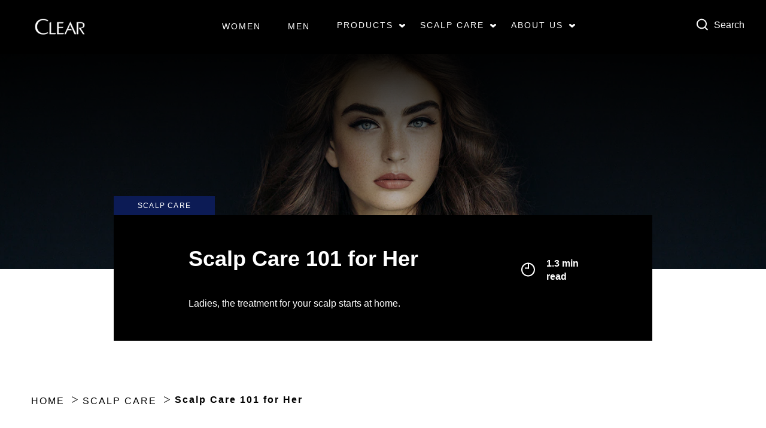

--- FILE ---
content_type: text/html; charset=UTF-8
request_url: https://www.clearhaircare.com/ph/scalp-care/scalp-care-101-for-her.html
body_size: 103250
content:
<!doctype html>
<html lang="en-PH"> 
 <head> 
  <meta charset="UTF-8"> 
  <meta http-equiv="X-UA-Compatible" content="IE=edge,chrome=1"> 
  <title>Scalp Care 101 for Her | CLEAR</title> 
  <meta name="description" content="Women's scalp and hair are different from men's, that's why CLEAR Women has CLEAR shampoo for women. It's anti dandruff solution that gets rid of flaky hair"> 
  <meta name="template" content="page-content"> 
  <meta name="viewport" content="width=device-width, initial-scale=1.0"> 
  <meta http-equiv="content-language" content="en-PH"> 
  <meta name="HandheldFriendly" content="True"> 
  <meta name="MobileOptimized" content="320"> 
  <meta property="og:title" content="Scalp Care 101 for Her"> 
  <meta property="og:url" content="https://www.clearhaircare.com/ph/scalp-care/scalp-care-101-for-her.html"> 
  <meta property="og:site_name" content="clear"> 
  <meta property="og:type" content="website"> 
  <meta property="og:description" content="Women's scalp and hair are different from men's, that's why CLEAR Women has CLEAR shampoo for women. It's anti dandruff solution that gets rid of flaky hair"> 
  <meta property="og:image" content="https://assets.unileversolutions.com/v1/1141999.jpg"> 
  <meta property="twitter:card" content="summary_large_image"> 
  <meta property="twitter:description" content="Women's scalp and hair are different from men's, that's why CLEAR Women has CLEAR shampoo for women. It's anti dandruff solution that gets rid of flaky hair"> 
  <meta property="twitter:site_name" content="clear"> 
  <meta property="twitter:url" content="https://www.clearhaircare.com/ph/scalp-care/scalp-care-101-for-her.html"> 
  <meta property="twitter:title" content="Scalp Care 101 for Her"> 
  <meta property="twitter:image" content="https://assets.unileversolutions.com/v1/1141999.jpg"> 
  <meta name="content-page-ref" content="b-Lt-um53gki3CVHnV9U6qh_A02wjgQAzSaJGXEoa7tYQt2vkNp8v8SmyXi-Xsok-FSJoR3WzJEKRCywFQjO97yxi3Ug6pkIGHfb3N78U0Q"/>
<link rel="canonical" href="https://www.clearhaircare.com/ph/scalp-care/scalp-care-101-for-her.html"> 
  <link rel="alternate" hreflang="id-ID" href="https://www.clearhaircare.com/id/perawatan-kulit-kepala/rawat-kulit-kepala-untuknya.html"> 
  <link rel="alternate" hreflang="en-PH" href="https://www.clearhaircare.com/ph/scalp-care/scalp-care-101-for-her.html"> 
  <link rel="alternate" hreflang="en-MY" href="https://www.clearhaircare.com/my/scalp-care/scalp-care-101-for-her.html"> 
  <link rel="alternate" hreflang="en-BD" href="https://www.clearhaircare.com/bd/scalp-care/scalp-care-101-for-her.html"> 
  <link rel="alternate" hreflang="th-TH" href="https://www.clearhaircare.com/th/scalp-care/scalp-care-101-for-her.html"> 
  <link rel="alternate" hreflang="tr-TR" href="https://www.clearhaircare.com/tr/sac-derisi-bakimi/kadin-sac-derisi-bakimina-giris.html"> 
  <link rel="alternate" hreflang="pt-BR" href="https://www.clearhaircare.com/br/cuidados-couro-cabeludo/cuidados-b%C3%A1sicos-para-ela.html"> 
  <link rel="alternate" title="scalp-care-101-for-her" hreflang="x-default" href="https://www.clearhaircare.com/ph/scalp-care/scalp-care-101-for-her.html"> 
  <link rel="preconnect" href="https://fonts.gstatic.com" crossorigin> 
  <link rel="preload" as="script" href="https://cdn.cookielaw.org/consent/0192f7f9-d7e7-7395-b2d3-5a77cc6e1398/OtAutoBlock.js" nonce="ODMwNzE="> 
  <script src="https://cdn.cookielaw.org/consent/0192f7f9-d7e7-7395-b2d3-5a77cc6e1398/OtAutoBlock.js" nonce="ODMwNzE="></script> 
  <script nonce="ODMwNzE=">
          // Options for the observer (which mutations to observe).
          const launchObserverConfig = {childList: true, subtree: true};

          // Callback function to execute when mutations are observed.
          const checkLaunchScript = (mutationList, observer) => {
              let launchElement = document.getElementById('launch');
              if (launchElement) {
                  launchElement.onload = () => {
                      // Load otSDKStub.js.

                      var e = document.createElement("button"), t = document.getElementsByTagName("BODY")[0].getAttribute("data-domainId"), o = document.getElementsByTagName("BODY")[0].getAttribute("data-runmode"), n = document.getElementsByTagName("BODY")[0].getAttribute("data-optOut"); t != null && -1 < t.indexOf("-test") && (t = t.substr(0, t.indexOf("-test"))), e.className = "ot-sdk-show-settings", e.innerHTML = "cookie preferences here",e.id = "ot-sdk-btn", document.body.appendChild(e),t ? ((otSDKStubScript = document.createElement("script")).setAttribute("src", "https://cdn.cookielaw.org/scripttemplates/otSDKStub.js"), "true" == o ? otSDKStubScript.setAttribute("data-domain-script", t) : otSDKStubScript.setAttribute("data-domain-script", t + "-test"), otSDKStubScript.setAttribute("data-document-language", "true"), document.head.appendChild(otSDKStubScript), otSDKStubScript = document.createElement("script"), n = "true" === n ? document.createTextNode(function launchscript() { var t; if (a(), t = otIniGrps, otDomainGrps = JSON.parse(JSON.stringify(Optanon.GetDomainData().Groups)), otDeletedGrpIds = function (t, e) { t = (t = t.split(",")).filter(Boolean), e = (e = e.split(",")).filter(Boolean); for (var o = [], n = 0; n < t.length; n++)e.indexOf(t[n]) <= -1 && o.push(t[n]); return o }(t, OnetrustActiveGroups), 0 != otDeletedGrpIds.length && 0 != otDomainGrps.length) for (var e = 0; e < otDomainGrps.length; e++) { if ("" != otDomainGrps[e].CustomGroupId && otDeletedGrpIds.includes(otDomainGrps[e].CustomGroupId)) for (var o = 0; o < otDomainGrps[e].Cookies.length; o++)i(otDomainGrps[e].Cookies[o].Name); if (0 != otDomainGrps[e].Hosts.length) for (o = 0; o < otDomainGrps[e].Hosts.length; o++)if (otDeletedGrpIds.includes(otDomainGrps[e].Hosts[o].HostId) && 0 != otDomainGrps[e].Hosts[o].Cookies.length) for (var n = 0; n < otDomainGrps[e].Hosts[o].Cookies.length; n++)i(otDomainGrps[e].Hosts[o].Cookies[n].Name) } function a() { OptanonWrapperCount = "", otIniGrps = OnetrustActiveGroups } function i(t) { var e = ".unileversolutions.com", o = window.location.hostname; document.cookie = t + "=; Max-Age=-99999999; Path=/;Domain=" + o, document.cookie = t + "=; Max-Age=-99999999; Path=/;Domain=" + e, document.cookie = t + "=; Max-Age=-99999999; Path=/;", localStorage.removeItem(t), pathArray = window.location.pathname.split("/"); for (var n, a = 0; a < pathArray.length; a++)pathArray[a] && (n = pathArray.slice(0, a + 1).join("/"), document.cookie = t + "=; Max-Age=-99999999; Path=" + n + ";Domain=" + o, document.cookie = t + "=; Max-Age=-99999999; Path=" + n + ";Domain=" + e, document.cookie = t + "=; Max-Age=-99999999; Path=" + n + ";", document.cookie = t + "=; Max-Age=-99999999; Path=" + n + "/;Domain=" + o, document.cookie = t + "=; Max-Age=-99999999; Path=" + n + "/;Domain=" + e, document.cookie = t + "=; Max-Age=-99999999; Path=" + n + "/;") } a() }.toString()) : document.createTextNode("function OptanonWrapper() { }"), otSDKStubScript.append(n), document.head.appendChild(otSDKStubScript), window.addEventListener("DOMContentLoaded", function () { var t = document.getElementsByClassName("footer-onetrust-cookie-config_link"); footerOnetrustElemLength = t.length, footerOnetrustElemLength = (footerOnetrustElemLength ? ((t = t[footerOnetrustElemLength - 1]).classList.remove("hidden"), t.appendChild(e)) : (e.id = "ot-sdk-btn", document.body.appendChild(e)), document.head), new MutationObserver(function (t) { t.forEach(function (t) { t && "childList" === t.type && t.addedNodes[0] && "www-widgetapi-script" === t.addedNodes[0].id && "text/plain" === t.addedNodes[0].getAttribute("type") && (t.addedNodes[0].setAttribute("ot-data-ignore", ""), t.addedNodes[0].setAttribute("type", "text/javascript"), t.addedNodes[0].src = t.addedNodes[0].src ? t.addedNodes[0].src.split("youtube.com").join("youtube-nocookie.com") : "") }) }).observe(footerOnetrustElemLength, { childList: !0 }) }), window.addEventListener("oneTrustButtonDisplay", function () { document.body.appendChild(e) })) : console.log("ONETRUST Status: Your Domain not found in One Trust Domain Scan List")

                  };
                  observer.disconnect();
              }
          };

          // Create an observer instance linked to the callback function.
          const launchObserver = new MutationObserver(checkLaunchScript);

          // Start observing the target node for configured mutations.
          launchObserver.observe(document, launchObserverConfig);
        </script> 
  <link rel="dns-prefetch" href="//dpm.demdex.net"> 
  <link rel="dns-prefetch" href="//unileverna.sc.omtrdc.net"> 
  <link rel="dns-prefetch" href="//cm.everesttech.net"> 
  <link rel="dns-prefetch" href="//ct.pinterest.com"> 
  <link rel="dns-prefetch" href="//googleads.g.doubleclick.net"> 
  <link rel="dns-prefetch" href="//www.googletagmanager.com"> 
  <link rel="preload" href="https://www.google-analytics.com/plugins/ua/linkid.js" as="script" nonce="ODMwNzE="> 
  <link rel="preload" href="https://webcompliance.unileversolutions.com/gdpr/v1/cookiebanner.js?autoblock=false" as="script" nonce="ODMwNzE="> 
  <link rel="preload" href="https://dataprivacy.unileversolutions.com/etc/clientlibs/ucp-script/v1.0/vendors.js" as="script" nonce="ODMwNzE="> 
  <link rel="preload" href="https://fonts.googleapis.com/icon?family=Material+Icons" as="style"> 
  <link rel="stylesheet" href="https://fonts.googleapis.com/icon?family=Material+Icons"> 
  <link rel="stylesheet" href="/etc.clientlibs/unilever/clientlibs/clientlib-base.lc-27d7eb7eaf184c602357ffa45aa62d3f-lc.min.css" type="text/css"> 
  <style data-scope="global">/* Version=4.25.0,Timestamp=2026-01-08T15:03:13.475Z */@charset "utf-8";html{-webkit-text-size-adjust:100%;line-height:1.15}main{display:block}h1{font-size:2em;margin:0.67em 0}hr{box-sizing:content-box;height:0;overflow:visible}pre{font-family:monospace,monospace;font-size:1em}a{background-color:transparent}abbr[title]{border-bottom:none;text-decoration:underline;text-decoration:underline dotted}b,strong{font-weight:bolder}code,kbd,samp{font-family:monospace,monospace;font-size:1em}small{font-size:80%}sub,sup{font-size:75%;line-height:0;position:relative;vertical-align:baseline}sub{bottom:-0.25em}sup{top:-0.5em}img{border-style:none}button,input,optgroup,select,textarea{font-family:inherit;font-size:100%;line-height:1.15;margin:0}button,input{overflow:visible}button,select{text-transform:none}[type=button],[type=reset],[type=submit],button{-webkit-appearance:button}[type=button]::-moz-focus-inner,[type=reset]::-moz-focus-inner,[type=submit]::-moz-focus-inner,button::-moz-focus-inner{border-style:none;padding:0}[type=button]:-moz-focusring,[type=reset]:-moz-focusring,[type=submit]:-moz-focusring,button:-moz-focusring{outline:1px dotted ButtonText}fieldset{padding:0.35em 0.75em 0.625em}legend{box-sizing:border-box;color:inherit;display:table;max-width:100%;padding:0;white-space:normal}progress{vertical-align:baseline}textarea{overflow:auto}[type=checkbox],[type=radio]{box-sizing:border-box;padding:0}[type=number]::-webkit-inner-spin-button,[type=number]::-webkit-outer-spin-button{height:auto}[type=search]{-webkit-appearance:textfield;outline-offset:-2px}[type=search]::-webkit-search-decoration{-webkit-appearance:none}::-webkit-file-upload-button{-webkit-appearance:button;font:inherit}details{display:block}summary{display:list-item}[hidden],template{display:none}html{scroll-behavior:smooth}.neutralize-pre-tag pre{white-space:normal}.components{padding-bottom:0;padding-left:0}.components:after{clear:both;content:"";display:table}@media only screen and (min-width:500px){.components{padding-bottom:0;padding-left:0}}@media only screen and (min-width:1024px){.components{padding-bottom:0;padding-left:0}}@media only screen and (min-width:1336px){.components{padding-bottom:0;padding-left:0}}.component{margin-top:0;position:relative}.component:after{clear:both;content:"";display:table}@media only screen and (min-width:500px){.component{margin-top:0}}@media only screen and (min-width:1024px){.component{margin-top:0}}@media only screen and (min-width:1336px){.component{margin-top:0}}.component__container{position:relative}.component__container:after{clear:both;content:"";display:table}.component__item{float:left;margin-top:0;padding-right:0}@media only screen and (min-width:500px){.component__item{margin-top:0;padding-right:0}}@media only screen and (min-width:1024px){.component__item{margin-top:0;padding-right:0}}@media only screen and (min-width:1336px){.component__item{margin-top:0;padding-right:0}}.page{margin:0 auto;position:relative;z-index:1}.responsivegrid{width:100%}.container{padding:0}.aem-GridColumn+.component{float:left}.cmp-ul-sr-only,.sr-only{clip:rect(0,0,0,0);border:0;height:1px;margin:-1px;overflow:hidden;padding:0;position:absolute;white-space:nowrap;width:1px}.button.ot-sdk-show-settings{background-image:url(https://cdn.cookielaw.org/logos/6ce3ca18-a8e8-4e52-80bc-d334afc636e7/c21c1cf4-fe74-4cd5-b038-15d2eb1d0db8/oneTrustLogo.png);background-size:contain;height:40px;padding:0;text-indent:-10000px;width:40px}h1,h2,h3,h4,h5,h6,legend{font-family:Verdana,Arial,sans-serif;font-weight:400}h1{font-size:7rem}h2{font-size:3.3rem}h3{font-size:1.4rem}h4,h5,h6{font-family:Verdana,Arial,sans-serif;font-size:1.2rem}*,:after,:before{-webkit-box-sizing:border-box;box-sizing:border-box}html{font-size:62.5%}body{background:#000;color:#fff;font-family:Verdana,Arial,sans-serif;font-size:1.6rem;line-height:1.5;margin:0}a{color:#000}p{font-weight:300;line-height:1.6;margin-block:.75rem}h1,h2,h3,h4,h5,h6{font-family:Verdana,Arial,sans-serif;margin-block:0}button,input,optgroup,select,textarea{font:inherit}img{height:auto;max-width:100%;vertical-align:middle}button{cursor:pointer}body.blueprint-page #ot-sdk-btn.ot-sdk-show-settings{color:#000!important}body.blueprint-page #ot-sdk-btn.ot-sdk-show-settings:hover{color:#000}.accordion .cmp-accordion__panel.cmp-accordion__panel--expanded{max-height:100%}.layout-rtl .accordion.panelcontainer .cmp-accordion__item .cmp-accordion__header .cmp-accordion__button{text-align:right}@media only screen and (min-width:1024px){.layout-rtl .accordion.panelcontainer .cmp-accordion__item .cmp-accordion__header .cmp-accordion__button{-webkit-box-orient:horizontal;-webkit-box-direction:normal;display:-webkit-box;display:-ms-flexbox;display:flex;-ms-flex-direction:row;flex-direction:row}.layout-rtl .accordion.panelcontainer .cmp-accordion__item .cmp-accordion__header .cmp-accordion__button:after{left:3.5rem;right:auto;text-align:left}}.layout-rtl .accordion.panelcontainer .cmp-accordion__item .cmp-accordion__header .cmp-accordion__button--expanded{text-align:right}@media only screen and (min-width:1024px){.layout-rtl .accordion.panelcontainer .cmp-accordion__item .cmp-accordion__header .cmp-accordion__button--expanded{-webkit-box-orient:horizontal;-webkit-box-direction:normal;display:-webkit-box;display:-ms-flexbox;display:flex;-ms-flex-direction:row;flex-direction:row}.layout-rtl .accordion.panelcontainer .cmp-accordion__item .cmp-accordion__header .cmp-accordion__button--expanded:after{left:3.5rem;text-align:right}}.layout-rtl .accordion.panelcontainer .cmp-accordion__item .cmp-accordion__panel.cmp-accordion__panel--expanded .container.responsivegrid .cmp-container .cmp-product-info-item-description__text .cmp-product-nutrients .container .product-info-item-wrapper .product-info-item-content .product-info-item__item pre{color:#000}@media only screen and (min-width:1024px){.layout-rtl .accordion.panelcontainer.help-center.viewType-defaultView.component-accordion .cmp-accordion__panel .container .cmp-container .text .cmp-text ul{text-align:right}}.layout-rtl .accordion .cmp-accordion__panel--expanded{max-height:100%}.layout-rtl .text.help-center.component-richTextV2 .cmp-text h1{text-align:right}.accordion.panelcontainer .cmp-accordion{border-top:0.3rem solid #000;margin:auto auto 6rem;max-width:77rem}.accordion.panelcontainer .cmp-accordion__item{border-bottom:0.1rem solid #000;padding:0}.accordion.panelcontainer .cmp-accordion__item .cmp-accordion__header .cmp-accordion__button{border:0;color:#000;padding:2.4rem 5rem 2.2rem 0}.accordion.panelcontainer .cmp-accordion__item .cmp-accordion__header .cmp-accordion__button:after{background:url(https://www.clearhaircare.com/static/61781905ded43259d511bf416039fb5778d18bf841c99eff3c27ce1185d5a93f/resources/icons/dropdown-black.svg) no-repeat 50%;color:#000;content:"";height:1.6rem;margin-top:-2.3rem;top:50%;width:3.6rem}.accordion.panelcontainer .cmp-accordion__item .cmp-accordion__header .cmp-accordion__button:focus{border-radius:0;outline:none}.accordion.panelcontainer .cmp-accordion__item .cmp-accordion__header .cmp-accordion__button--expanded{color:#000}.accordion.panelcontainer .cmp-accordion__item .cmp-accordion__header .cmp-accordion__button--expanded:after{color:#000;font-size:3.6rem;margin-top:-2.3rem;top:50%}.accordion.panelcontainer .cmp-accordion__item .cmp-accordion__header .cmp-accordion__button--expanded:focus,.accordion.panelcontainer .cmp-accordion__item .cmp-accordion__header .cmp-accordion__button--expanded:hover{color:#000}.accordion.panelcontainer .cmp-accordion__item .cmp-accordion__header .cmp-accordion__button--expanded .cmp-accordion__title{font-family:Verdana,Arial,sans-serif;font-weight:700}.accordion.panelcontainer .cmp-accordion__item .cmp-accordion__header .cmp-accordion__title{font-family:Verdana,Arial,sans-serif;font-size:2.1rem;font-weight:100;letter-spacing:0.2rem;line-height:2.6rem}.accordion.panelcontainer .cmp-accordion__item .cmp-accordion__panel--expanded .cmp-container{padding:0 0 2.4rem}.accordion.panelcontainer .cmp-accordion__item .cmp-accordion__panel--expanded .cmp-container .text .cmp-text p{font-family:Verdana,Arial,sans-serif;font-size:1.8rem}.accordion.panelcontainer .cmp-accordion__item .cmp-accordion__panel--expanded .cmp-container .product-info-item__item{font-family:Verdana,Arial,sans-serif;font-size:1.8rem;letter-spacing:0.2rem}.accordion.panelcontainer .cmp-accordion__item .cmp-accordion__panel--expanded .cmp-container .product-info-item__item pre{font-family:Verdana,Arial,sans-serif;line-height:2.8rem;margin:0;padding:0;white-space:pre-wrap}.accordion.panelcontainer .cmp-accordion__item .cmp-accordion__panel--expanded .cmp-container .productInfoItem.product.cmp-product-info-item-description__text .cmp-product-nutrients .cmp-product-info-item .product-info-item-wrapper .product-info-item-content .product-info-item__item{font-family:Verdana,Arial,sans-serif;font-size:1.8rem;letter-spacing:0.2rem}.accordion.panelcontainer .cmp-accordion__item .cmp-accordion__panel--expanded .cmp-container .productInfoItem.product.cmp-product-info-item-description__text .cmp-product-nutrients .cmp-product-info-item .product-info-item-wrapper .product-info-item-content .product-info-item__item pre{font-family:Verdana,Arial,sans-serif;line-height:2.8rem;margin:0;padding:0;white-space:pre-wrap}.accordion.panelcontainer .cmp-accordion__item .cmp-accordion__panel--hidden .cmp-container{padding:0 0 2.4rem}.accordion.panelcontainer.component-accordion .cmp-accordion__item .cmp-accordion__panel--expanded .cmp-container .text .cmp-text p{font-size:1.4rem;padding:0 2rem}@media only screen and (min-width:1024px){.accordion.panelcontainer.component-accordion .cmp-accordion__item .cmp-accordion__panel--expanded .cmp-container .text .cmp-text p{font-size:1.8rem}}.accordion.panelcontainer.help-center{padding:0}.accordion.panelcontainer.help-center .cmp-accordion{border:0;font-size:2.1rem;font-style:normal;font-weight:100;letter-spacing:0.2rem;margin:0;max-width:100%}.accordion.panelcontainer.help-center .cmp-accordion__panel{margin:0}.accordion.panelcontainer.help-center .cmp-accordion__panel .container .cmp-container .text .cmp-text{max-width:100%}.accordion.panelcontainer.help-center .cmp-accordion__panel .container .cmp-container .text .cmp-text ul{font-size:1.8rem;letter-spacing:0.2rem;line-height:2.1rem;margin:0 1.5rem 2.5rem}@media only screen and (min-width:1024px){.accordion.panelcontainer.help-center .cmp-accordion__panel .container .cmp-container .text .cmp-text ul{font-size:2.1rem}}.accordion.panelcontainer.help-center .cmp-accordion__panel .container .cmp-container .text .cmp-text ul li{font-size:1.8rem;text-indent:0}@media only screen and (min-width:1024px){.accordion.panelcontainer.help-center .cmp-accordion__panel .container .cmp-container .text .cmp-text ul li{font-size:2.1rem}}.accordion.panelcontainer.help-center .cmp-accordion__panel .container .cmp-container .text .cmp-text ul li:before{display:none}.accordion.panelcontainer.help-center .cmp-accordion__panel .container .cmp-container .text .cmp-text ul li p{font-family:Verdana,Arial,sans-serif;font-size:1.8rem;margin:0 0 2.5rem;padding:0}@media only screen and (min-width:1024px){.accordion.panelcontainer.help-center .cmp-accordion__panel .container .cmp-container .text .cmp-text ul li p{font-size:2.1rem}}.accordion.panelcontainer.help-center .cmp-accordion__panel .container .cmp-container .text .cmp-text ul li a{display:block;font-family:Verdana,Arial,sans-serif;font-size:1.8rem;margin-bottom:2.5rem;text-decoration:underline}@media only screen and (min-width:1024px){.accordion.panelcontainer.help-center .cmp-accordion__panel .container .cmp-container .text .cmp-text ul li a{font-size:2.1rem}}.accordion.panelcontainer.help-center .cmp-accordion__panel .container .cmp-container .text .cmp-text p{font-size:1.8rem;margin:0 1.5rem 2.5rem;padding:0}@media only screen and (min-width:1024px){.accordion.panelcontainer.help-center .cmp-accordion__panel .container .cmp-container .text .cmp-text p{font-size:2.1rem}}.accordion.panelcontainer.help-center .cmp-accordion .cmp-accordion__item{border-bottom:0}.accordion.panelcontainer.help-center .cmp-accordion .cmp-accordion__item .cmp-accordion__header .cmp-accordion__button{border-top:0.2rem solid #000;color:#000;font-size:1.8rem;font-style:normal;font-weight:100;letter-spacing:0.2rem}.accordion.panelcontainer.help-center .cmp-accordion .cmp-accordion__item .cmp-accordion__header .cmp-accordion__button.cmp-accordion__button--expanded:after{color:#000}.accordion.panelcontainer.help-center .cmp-accordion .cmp-accordion__item .cmp-accordion__header .cmp-accordion__button:after{color:#000;content:"expand_more"}.accordion.panelcontainer.help-center .cmp-accordion .cmp-accordion__item .cmp-accordion__header .cmp-accordion__button .cmp-accordion__title{font-family:Verdana,Arial,sans-serif;font-size:1.8rem;font-weight:300}@media only screen and (min-width:1024px){.accordion.panelcontainer.help-center .cmp-accordion .cmp-accordion__item .cmp-accordion__header .cmp-accordion__button .cmp-accordion__title{font-size:2.1rem}}.accordion.panelcontainer.help-center .cmp-accordion .cmp-accordion__item .cmp-accordion__header .cmp-accordion__button .cmp-accordion__icon{font-size:2.1rem}.accordion.panelcontainer.last-element.viewType-defaultView.component-accordion .cmp-accordion{border-top:0.1rem solid #000;max-width:100%}.accordion.panelcontainer.last-element.viewType-defaultView.component-accordion .cmp-accordion__title{font-weight:100}.accordion.panelcontainer.last-element.viewType-defaultView.component-accordion .cmp-accordion__item{padding:0}.accordion.panelcontainer.last-element.viewType-defaultView.component-accordion .cmp-accordion .text.component-richTextV2 .cmp-text{max-width:100%}.accordion.with-icons .cmp-accordion__title{-webkit-box-align:center;-ms-flex-align:center;align-items:center;display:-webkit-box;display:-ms-flexbox;display:flex}.accordion.with-icons .cmp-accordion__title:before{background-repeat:no-repeat;background-size:contain;content:"";display:-webkit-box;display:-ms-flexbox;display:flex;height:30px;margin-right:15px;width:30px}.accordion.with-icons .cmp-accordion__button{padding-left:2.4rem!important}.accordion.icon-whats-email .cmp-integration--contact-us .dynamicForm{padding-bottom:0}.accordion.icon-whats-email .cmp-integration--contact-us .c-form-dropdown{padding-bottom:1rem!important;padding-left:1rem!important}.accordion.icon-whats-email .cmp-integration--contact-us .form-group .dropdown:before{top:34%}.accordion.icon-whats-email .cmp-accordion__panel{background-color:#f4f4f4;padding:2.4rem}.accordion.icon-whats-email .cmp-accordion__item:first-child .cmp-accordion__title:before{background-image:url(https://www.clearhaircare.com/static/61781905ded43259d511bf416039fb5778d18bf841c99eff3c27ce1185d5a93f/resources/icons/mail-black.svg)}.cmp-experiencefragment--product-info-item{position:relative;top:-6rem}.cmp-experiencefragment--product-info-item .accordion.panelcontainer .cmp-accordion{border-top:0;margin-bottom:0}.accordion.panelcontainer.help-center.viewType-defaultView.component-accordion{padding:0 2rem}.accordion.panelcontainer.help-center.viewType-defaultView.component-accordion .rich-text-heading{text-align:left}.accordion.panelcontainer.help-center.viewType-defaultView.component-accordion .cmp-accordion{border:0;font-size:2.1rem;font-style:normal;font-weight:100;letter-spacing:0.2rem;margin:0;max-width:100%}.accordion.panelcontainer.help-center.viewType-defaultView.component-accordion .cmp-accordion__panel{margin:0}.accordion.panelcontainer.help-center.viewType-defaultView.component-accordion .cmp-accordion__panel .container .cmp-container .text .cmp-text{max-width:100%}.accordion.panelcontainer.help-center.viewType-defaultView.component-accordion .cmp-accordion__panel .container .cmp-container .text .cmp-text ul{font-size:1.8rem;letter-spacing:0.2rem;line-height:2.1rem;margin:0 1.5rem 2.5rem;text-align:left}@media only screen and (min-width:1024px){.accordion.panelcontainer.help-center.viewType-defaultView.component-accordion .cmp-accordion__panel .container .cmp-container .text .cmp-text ul{font-size:2.1rem;text-align:left}}.accordion.panelcontainer.help-center.viewType-defaultView.component-accordion .cmp-accordion__panel .container .cmp-container .text .cmp-text ul li{font-size:1.8rem;text-indent:0}@media only screen and (min-width:1024px){.accordion.panelcontainer.help-center.viewType-defaultView.component-accordion .cmp-accordion__panel .container .cmp-container .text .cmp-text ul li{font-size:2.1rem}}.accordion.panelcontainer.help-center.viewType-defaultView.component-accordion .cmp-accordion__panel .container .cmp-container .text .cmp-text ul li:before{display:none}.accordion.panelcontainer.help-center.viewType-defaultView.component-accordion .cmp-accordion__panel .container .cmp-container .text .cmp-text ul li p{font-family:Verdana,Arial,sans-serif;font-size:1.8rem;margin:0 0 2.5rem;padding:0}@media only screen and (min-width:1024px){.accordion.panelcontainer.help-center.viewType-defaultView.component-accordion .cmp-accordion__panel .container .cmp-container .text .cmp-text ul li p{font-size:2.1rem}}.accordion.panelcontainer.help-center.viewType-defaultView.component-accordion .cmp-accordion__panel .container .cmp-container .text .cmp-text ul li a{display:block;font-family:Verdana,Arial,sans-serif;font-size:1.8rem;margin-bottom:2.5rem;text-decoration:underline}@media only screen and (min-width:1024px){.accordion.panelcontainer.help-center.viewType-defaultView.component-accordion .cmp-accordion__panel .container .cmp-container .text .cmp-text ul li a{font-size:2.1rem}}.accordion.panelcontainer.help-center.viewType-defaultView.component-accordion .cmp-accordion__panel .container .cmp-container .text .cmp-text p{font-size:1.8rem;margin:0 1.5rem 2.5rem;padding:0}@media only screen and (min-width:1024px){.accordion.panelcontainer.help-center.viewType-defaultView.component-accordion .cmp-accordion__panel .container .cmp-container .text .cmp-text p{font-size:2.1rem}}.icon-email-only .cmp-accordion .cmp-accordion__item .cmp-accordion__header .cmp-accordion__button .cmp-accordion__title:before{background-image:url(https://www.clearhaircare.com/static/61781905ded43259d511bf416039fb5778d18bf841c99eff3c27ce1185d5a93f/resources/icons/mail-black.svg)}.recipeBreadcrumb.breadcrumb .cmp-breadcrumb .cmp-breadcrumb__item span{font-size:1.4rem;padding:0.9rem 0}@media only screen and (max-width:1024px){.recipeBreadcrumb.breadcrumb .cmp-breadcrumb .cmp-breadcrumb__item span{font-size:1rem}}@media only screen and (min-width:1024px){.recipeBreadcrumb.breadcrumb .cmp-breadcrumb .cmp-breadcrumb__item span{font-size:1.4rem}}.cmp-breadcrumb-toggle.hide+ol>.hide-mobile,.cmp-breadcrumb-toggle.preloader+ol>.hide-mobile{display:inline-block!important}.breadcrumb{display:none}.breadcrumb.type-a{background:#000;display:none;max-width:100%!important}@media only screen and (min-width:1024px){.breadcrumb.type-a{display:block}}.breadcrumb.type-a.component-breadcrumb{margin-bottom:0;z-index:1}.breadcrumb.type-a.component-breadcrumb .cmp-breadcrumb__item--active span,.breadcrumb.type-a.component-breadcrumb .cmp-breadcrumb__item-link span,.breadcrumb.type-a.component-breadcrumb .cmp-breadcrumb__item:after,.breadcrumb.type-a.component-breadcrumb .cmp-breadcrumb__list{color:#fff}.breadcrumb.component-breadcrumb{margin-bottom:6rem;padding:0 2rem}@media only screen and (min-width:1024px){.breadcrumb.component-breadcrumb{padding:auto}}.breadcrumb.component-breadcrumb .cmp-breadcrumb{font-size:1.6rem;font-weight:400;line-height:1.5;margin:0 auto;max-width:120rem}.breadcrumb.component-breadcrumb .cmp-breadcrumb__list{display:inline-block;margin-top:1rem;padding-left:1rem;width:100%}@media only screen and (min-width:1024px){.breadcrumb.component-breadcrumb .cmp-breadcrumb__list{width:-webkit-max-content;width:-moz-max-content;width:max-content}}.breadcrumb.component-breadcrumb .cmp-breadcrumb__item-link:focus{border-color:#000;font-weight:100;margin:0 5px;padding:0;text-transform:capitalize}.breadcrumb.component-breadcrumb .cmp-breadcrumb__item-link:focus span{border:0}.breadcrumb.component-breadcrumb .cmp-breadcrumb__item-link:focus:focus-visible{outline:0.1875rem solid #ba40e5;outline-offset:-1.8px}.breadcrumb.component-breadcrumb .cmp-breadcrumb__item--active span{margin:0 5px 0 0;padding:0;position:relative;top:3px}@media only screen and (min-width:1024px){.breadcrumb.component-breadcrumb{display:block;padding:0}}.breadcrumb.viewType-defaultView{margin-bottom:6rem}.breadcrumb.viewType-defaultView .cmp-breadcrumb__item span{padding:0;text-transform:none}.layout-rtl .breadcrumb.type-a.viewType-defaultView.component-breadcrumb .cmp-breadcrumb__item:not(:last-child):after{content:"arrow_forward";font-family:Material Icons;font-size:2.1rem;margin-right:0;margin-top:0;padding:0;position:relative;top:0.55rem}.layout-rtl .breadcrumb .cmp-breadcrumb .cmp-breadcrumb__list .cmp-breadcrumb__item:not(:last-child):after{content:"arrow_backward";margin-right:-7.8rem;margin-top:0;padding:0;position:relative;z-index:1}.layout-rtl .breadcrumb .cmp-breadcrumb .cmp-breadcrumb__list .cmp-breadcrumb__item-link{position:relative;z-index:2}.layout-rtl .breadcrumb.component-breadcrumb .cmp-breadcrumb__item-link,.layout-rtl .breadcrumb.type-a.component-breadcrumb.cmp-breadcrumb__item-link{padding-left:0}.breadcrumb.viewType-defaultView.component-breadcrumb .cmp-breadcrumb ol.cmp-breadcrumb__list{width:auto}.breadcrumb.component-breadcrumb .cmp-breadcrumb__list{-webkit-box-align:center;-ms-flex-align:center;align-items:center;display:-webkit-box;display:-ms-flexbox;display:flex}.breadcrumb.component-breadcrumb .cmp-breadcrumb__list .cmp-breadcrumb__item span{padding:0;top:0}.breadcrumb.component-breadcrumb .cmp-breadcrumb__list .cmp-breadcrumb__item:not(:last-child):after{content:">";margin:0 5px;top:0}[dir=rtl] .button.back-to-top .cmp-button,[dir=rtl] .button.component-backToTopCta .cmp-button{left:1.5rem;right:unset}.button.close-button .cmp-button{color:#000;display:inline-block;font-size:3rem;left:80%;padding:10px;position:absolute;right:0;top:0}.button.close-button .cmp-button:after{content:"×"}.button.close-button .cmp-button:focus,.button.close-button .cmp-button:focus-visible{background:none;border-radius:0;outline:.2rem solid #2954ff;outline-offset:.2rem}.button.close-button .cmp-button:hover{background:none}.button.help-center.viewType-call-to-action-link.component-callToAction{float:none;margin:auto;max-width:120rem;padding:0 2rem}.button.help-center.viewType-call-to-action-link.component-callToAction .cmp-button{color:#000;display:block;font-size:2.1rem;font-style:normal;font-weight:100;max-width:100%;padding:0;width:100%}.button.help-center.viewType-call-to-action-link.component-callToAction .cmp-button:active,.button.help-center.viewType-call-to-action-link.component-callToAction .cmp-button:hover{background:#fff}.button.help-center.viewType-call-to-action-link.component-callToAction .cmp-button__text{border-top:2px solid #000;color:#000;display:block;font-family:Verdana,Arial,sans-serif;font-size:1.8rem;padding:2.3rem 3rem 2.3rem 0;position:relative}@media only screen and (min-width:1024px){.button.help-center.viewType-call-to-action-link.component-callToAction .cmp-button__text{font-size:2.1rem;padding-right:4rem}}.button.help-center.viewType-call-to-action-link.component-callToAction .cmp-button__text:after{content:"expand_less";font-family:Material Icons;font-size:3.6rem;font-weight:400;position:absolute;right:0.8rem;top:1.5rem;-webkit-transform:rotate(90deg);transform:rotate(90deg)}.button.button-back-nav{display:block}.button.button-back-nav .cmp-button{background:transparent;border:1px solid #fff;border-radius:0;margin-left:0;outline:0;padding:1rem 1.5rem}.button.button-back-nav .cmp-button:before{background:url(https://www.clearhaircare.com/static/61781905ded43259d511bf416039fb5778d18bf841c99eff3c27ce1185d5a93f/resources/icons/arrow-left-back-white.svg);background-size:cover;content:" ";cursor:pointer;display:block;height:1.5rem;left:1rem;margin-right:0.9rem;top:1.3rem;width:15px}.button.button-back-nav .cmp-button:before:hover{background:transparent}@media only screen and (min-width:1024px){.button.button-back-nav .cmp-button{display:none}}.button.button-back-nav.button-global-nav-close{display:block;padding:1rem 1.5rem;right:0}@media only screen and (min-width:1024px){.button.button-back-nav.button-global-nav-close{display:none!important}}.button.viewType-defaultView.component-backToTopCta{background-color:#000;float:left!important;margin:0 auto;min-height:9.4rem;padding:2rem 0;position:relative;text-align:center;width:100%!important}.button.viewType-defaultView.component-backToTopCta .cmp-button{background-color:transparent;border:0;max-width:120rem;position:relative;right:0;width:100%!important}.button.viewType-defaultView.component-backToTopCta .cmp-button:after{background-color:#000;border:1px solid #fff;border-radius:7.6rem;content:"arrow_upward";font-family:Material Icons;font-size:1.6rem;margin:0;padding:0.5rem 0.6rem}.button.viewType-defaultView.component-backToTopCta .cmp-button__text{color:#fff;display:inline-block;font-family:Verdana,Arial,sans-serif;font-size:1.4rem;font-weight:100;margin-right:1.8rem}.button.viewType-defaultView.component-backToTopCta .cmp-button span{display:block;text-indent:-9999px}.button.viewType-defaultView.component-backToTopCta .cmp-button:focus{outline:2px solid #2954ff}.button.viewType-defaultView.component-backToTopCta .cmp-button:focus:not(:focus-visible){outline:none}.button.viewType-defaultView.component-backToTopCta:before{margin:0 auto;width:117rem}.button.viewType-defaultView.component-callToAction{clear:both!important;float:none!important;margin:2rem auto;max-width:120rem!important;padding:0 1.5rem;position:relative;width:100%}.button.viewType-defaultView.component-callToAction a.cmp-button{background-color:#ba40e5;border:0;border-radius:0;color:#fff;cursor:pointer;display:inline-block;font-family:Verdana,Arial,sans-serif;font-size:1.6rem;font-style:normal;font-weight:700;letter-spacing:0.26rem;line-height:1.6rem;min-height:7.2rem;min-width:30rem;outline:0;overflow:hidden;padding:2.5rem 1.8rem 2.8rem;position:relative;text-align:center}.button.viewType-defaultView.component-callToAction a.cmp-button:before{-webkit-filter:blur(3rem);filter:blur(3rem);left:0;opacity:0.5}.button.viewType-defaultView.component-callToAction a.cmp-button:after,.button.viewType-defaultView.component-callToAction a.cmp-button:before{background:hsla(0,0%,100%,.5);content:"";display:block;height:100%;position:absolute;top:0;-webkit-transform:translateX(-10rem) skewX(-15deg);transform:translateX(-10rem) skewX(-15deg);width:6rem}.button.viewType-defaultView.component-callToAction a.cmp-button:after{-webkit-filter:blur(0.5rem);filter:blur(0.5rem);left:3rem;opacity:0}.button.viewType-defaultView.component-callToAction a.cmp-button:hover:before{opacity:0.7;-webkit-transform:translateX(60rem) skewX(-15deg);transform:translateX(60rem) skewX(-15deg);-webkit-transition:0.7s;transition:0.7s}.button.viewType-defaultView.component-callToAction a.cmp-button:hover:after{opacity:1;-webkit-transform:translateX(60rem) skewX(-15deg);transform:translateX(60rem) skewX(-15deg);-webkit-transition:0.7s;transition:0.7s}.button.viewType-call-to-action-link.component-callToAction .cmp-button{color:#000;display:block;font-size:2.1rem;font-style:normal;font-weight:100;max-width:100%;padding:0;width:100%}.button.viewType-call-to-action-link.component-callToAction .cmp-button:active,.button.viewType-call-to-action-link.component-callToAction .cmp-button:focus,.button.viewType-call-to-action-link.component-callToAction .cmp-button:hover{background:none}.button.viewType-call-to-action-link.component-callToAction .cmp-button:focus-visible{outline:none}.button.viewType-call-to-action-link.component-callToAction .cmp-button__text{border-bottom:0 solid #000;border-top:0.2rem solid #000;color:#000;display:block;font-family:Verdana,Arial,sans-serif;font-size:1.8rem;padding:2.3rem 0;position:relative}@media only screen and (min-width:1024px){.button.viewType-call-to-action-link.component-callToAction .cmp-button__text{font-size:2.1rem}}.button.viewType-call-to-action-link.component-callToAction .cmp-button__text:after{content:"expand_less";font-family:Material Icons;font-size:3.6rem;font-weight:400;position:absolute;right:0.8rem;top:1.5rem;-webkit-transform:rotate(90deg);transform:rotate(90deg)}.button.viewType-call-to-action-link.component-callToAction.first-element .cmp-button__text{border-bottom:0 solid #000;border-top:0.5rem solid #000}.button.viewType-call-to-action-link.component-callToAction>*{outline:none}.button .cmp-button:active{background:#fff}body.layout-rtl .button.viewType-defaultView.component-backToTopCta .cmp-button{text-align:left}body.layout-rtl .button.viewType-defaultView.component-backToTopCta .cmp-button__tex{margin-left:1.2rem}body.layout-rtl .button.viewType-defaultView.component-backToTopCta .cmp-button span{margin-left:2rem}body.layout-rtl .button.viewType-defaultView{margin:0 auto 9rem;max-width:82%}body.layout-rtl .button.viewType-defaultView.back-to-top-btn,body.layout-rtl .button.viewType-defaultView.component-backToTopCta{margin:0 auto;max-width:100%}body.layout-rtl .button.viewType-defaultView a{background:#ba40e5;border-radius:0;min-height:7.2rem;min-width:2.7rem;padding:2.4rem;text-align:center}.button.component-skip-to-main .cmp-button{border-radius:0;color:#000;font-family:Verdana,Arial,sans-serif;font-size:1.6rem;font-weight:400;line-height:1.1;text-decoration:underline}.button.component-skip-to-main .cmp-button:focus{background:#fff;color:#000;outline:0.3rem solid #ba40e5;outline-offset:0.3rem;padding:1rem}.cw_gride_widget .cwCountryList_wrap .field-group{color:#000;font-size:1.8rem;font-style:normal;font-weight:100;line-height:2.5rem}b,strong{font-weight:700}.container.container-product-detail-wrapper>.cmp-container .productInfoItem.product .product-info-item__item{color:#000;font-size:1.8rem;letter-spacing:0.2rem;line-height:2.7rem;margin-bottom:1.4rem;text-align:center}@media only screen and (min-width:1024px){.container.container-product-detail-wrapper>.cmp-container .productInfoItem.product .product-info-item__item{color:#fff;font-size:2.1rem;text-align:left}}.container.container-product-detail-wrapper>.cmp-container .reviewnratings.product{margin:0}.container.container-product-detail-wrapper>.cmp-container .reviewnratings.product .cmp-integration--reviewrating{margin:0;text-align:left}.container.container-product-detail-wrapper>.cmp-container .reviewnratings.product .cmp-integration--reviewrating pre,.container.container-product-detail-wrapper>.cmp-container .reviewnratings.product .cmp-integration--reviewrating pre .productFullDetail__reviewand-ratings{margin:0}.container.container-product-detail-wrapper>.cmp-container .cmp-product-variants-price .product-info-item-content .product-info-item__item p{color:#000;text-align:left}@media only screen and (min-width:1024px){.container.container-product-detail-wrapper>.cmp-container .cmp-product-variants-price .product-info-item-content .product-info-item__item p{color:#fff}}.container.container-product-detail-wrapper>.cmp-container .shopalyst.js-shopalyst-btn .o-btn.o-btn--primary{background-color:#ba40e5;border:0;border-radius:0;color:#fff;cursor:pointer;display:inline-block;font-family:Verdana,Arial,sans-serif;font-size:2.1rem;font-style:normal;font-weight:700;letter-spacing:0.3rem;line-height:2.1rem;min-height:7.2rem;min-width:100%;outline:0;overflow:hidden;padding:2.5rem 1.8rem 2.8rem;position:relative;text-align:center}.container.container-product-detail-wrapper>.cmp-container .shopalyst.js-shopalyst-btn .o-btn.o-btn--primary:before{background:hsla(0,0%,100%,.5);content:"";display:block;-webkit-filter:blur(3rem);filter:blur(3rem);height:100%;left:0;opacity:0.5;position:absolute;top:0;-webkit-transform:translateX(-10rem) skewX(-15deg);transform:translateX(-10rem) skewX(-15deg);width:6rem}.container.container-product-detail-wrapper>.cmp-container .shopalyst.js-shopalyst-btn .o-btn.o-btn--primary:after{background:hsla(0,0%,100%,.5);content:"";display:block;-webkit-filter:blur(0.5rem);filter:blur(0.5rem);height:100%;left:3rem;opacity:0;position:absolute;top:0;-webkit-transform:translateX(-10rem) skewX(-15deg);transform:translateX(-10rem) skewX(-15deg);width:6rem}.container.container-product-detail-wrapper>.cmp-container .shopalyst.js-shopalyst-btn .o-btn.o-btn--primary:hover:before{opacity:0.7;-webkit-transform:translateX(60rem) skewX(-15deg);transform:translateX(60rem) skewX(-15deg);-webkit-transition:0.7s;transition:0.7s}.container.container-product-detail-wrapper>.cmp-container .shopalyst.js-shopalyst-btn .o-btn.o-btn--primary:hover:after{opacity:1;-webkit-transform:translateX(60rem) skewX(-15deg);transform:translateX(60rem) skewX(-15deg);-webkit-transition:0.7s;transition:0.7s}.container.content-grid.bottom-margin{margin-bottom:3rem}@media only screen and (min-width:1024px){.container.content-grid.bottom-margin.flex-container{margin-bottom:3rem}.container.content-grid.bottom-margin.flex-container .text.viewType-defaultView .cmp-text p{margin-bottom:0}.container.content-grid.bottom-margin.flex-container.viewType-defaultView,.container.content-grid.bottom-margin.flex-container.viewType-defaultView .text.viewType-defaultView .cmp-text p{margin-bottom:6rem}}.container.content-grid.bottom-margin.flex-container.component-columnControl>.cmp-container .aem-Grid{-webkit-box-orient:vertical;-webkit-box-direction:normal;display:-webkit-box;display:-ms-flexbox;display:flex;-ms-flex-direction:column;flex-direction:column}@media only screen and (min-width:1024px){.container.content-grid.bottom-margin.flex-container.component-columnControl>.cmp-container .aem-Grid{display:block}}.container.content-grid.bottom-margin.flex-container.component-columnControl>.cmp-container .aem-Grid>.container:first-child{-webkit-box-ordinal-group:3;-ms-flex-order:2;order:2}@media only screen and (min-width:1024px){.container.content-grid.bottom-margin.flex-container.component-columnControl>.cmp-container .aem-Grid>.container:first-child{-webkit-box-ordinal-group:unset;-ms-flex-order:unset;order:unset}}.container.content-grid.bottom-margin.flex-container.component-columnControl .cmp-container{margin:auto;padding:0}@media only screen and (min-width:1024px){.container.content-grid.bottom-margin.flex-container.component-columnControl .cmp-container{margin:0 auto;padding:0}}.container.content-grid.bottom-margin.flex-container.component-columnControl .cmp-container .container{margin:0;width:100%}@media only screen and (min-width:1024px){.container.content-grid.bottom-margin.flex-container.component-columnControl .cmp-container .container{width:50%}}.container.content-grid.bottom-margin.flex-container.component-columnControl .cmp-container .text.type-a .cmp-text{margin-right:0}@media only screen and (min-width:1024px){.container.content-grid.bottom-margin.flex-container.component-columnControl .cmp-container .text.type-a .cmp-text{margin-right:7rem}}.container.content-grid.bottom-margin.flex-container.component-columnControl .cmp-container .text.type-a .cmp-text h2{margin-bottom:1.5rem;padding:0 20px}@media only screen and (min-width:1024px){.container.content-grid.bottom-margin.flex-container.component-columnControl .cmp-container .text.type-a .cmp-text h2{padding:0}}.container.content-grid.bottom-margin.flex-container.component-columnControl .cmp-container .text.type-b .cmp-text{margin-left:0}@media only screen and (min-width:1024px){.container.content-grid.bottom-margin.flex-container.component-columnControl .cmp-container .text.type-b .cmp-text{margin-left:7rem}}.container.content-grid.bottom-margin.flex-container.component-columnControl .cmp-container .text.type-b .cmp-text h2{margin-bottom:1.5rem;padding:0 20px}@media only screen and (min-width:1024px){.container.content-grid.bottom-margin.flex-container.component-columnControl .cmp-container .text.type-b .cmp-text h2{padding:0}}.container.content-grid.bottom-margin.flex-container.component-columnControl .cmp-container .tabimage.image.type-a{margin-bottom:3.9rem}@media only screen and (min-width:1024px){.container.content-grid.bottom-margin.flex-container.component-columnControl .cmp-container .tabimage.image.type-a{margin-bottom:5.5rem}}.container.content-grid.bottom-margin.flex-container.component-columnControl .cmp-container .tabimage.image.type-b{margin-bottom:3.9rem}@media only screen and (min-width:1024px){.container.content-grid.bottom-margin.flex-container.component-columnControl .cmp-container .tabimage.image.type-b{margin-bottom:5.5rem}}.container.content-grid.bottom-margin.component-columnControl .cmp-container{margin:auto;padding:0}@media only screen and (min-width:1024px){.container.content-grid.bottom-margin.component-columnControl .cmp-container{margin:0 auto;padding:0 7px}}.container.content-grid.bottom-margin.component-columnControl .cmp-container .container{margin:0;width:100%}@media only screen and (min-width:1024px){.container.content-grid.bottom-margin.component-columnControl .cmp-container .container{width:50%}}.container.content-grid.bottom-margin.component-columnControl .cmp-container .text.type-a .cmp-text{margin-right:0}@media only screen and (min-width:1024px){.container.content-grid.bottom-margin.component-columnControl .cmp-container .text.type-a .cmp-text{margin-right:7rem}}.container.content-grid.bottom-margin.component-columnControl .cmp-container .text.type-a .cmp-text h2{margin-bottom:1.5rem;padding:0 20px}@media only screen and (min-width:1024px){.container.content-grid.bottom-margin.component-columnControl .cmp-container .text.type-a .cmp-text h2{padding:0}}.container.content-grid.bottom-margin.component-columnControl .cmp-container .text.type-b .cmp-text{margin-left:0;margin-top:3rem}@media only screen and (min-width:1024px){.container.content-grid.bottom-margin.component-columnControl .cmp-container .text.type-b .cmp-text{margin-left:7rem;margin-top:0}}.container.content-grid.bottom-margin.component-columnControl .cmp-container .text.type-b .cmp-text h2{margin-bottom:1.5rem;padding:0 20px}@media only screen and (min-width:1024px){.container.content-grid.bottom-margin.component-columnControl .cmp-container .text.type-b .cmp-text h2{padding:0}}.container.content-grid.bottom-margin.component-columnControl .cmp-container .tabimage.image.type-a{margin-bottom:3.9rem}@media only screen and (min-width:1024px){.container.content-grid.bottom-margin.component-columnControl .cmp-container .tabimage.image.type-a{margin-bottom:5.5rem}}.container.content-grid.bottom-margin.component-columnControl .cmp-container .tabimage.image.type-b{margin-bottom:3.9rem}@media only screen and (min-width:1024px){.container.content-grid.bottom-margin.component-columnControl .cmp-container .tabimage.image.type-b{margin-bottom:5.5rem}}.container.responsivegrid.article-columns.viewType-defaultView.component-columnControl .cmp-container .aem-Grid.aem-Grid--phone--12>.aem-GridColumn.aem-GridColumn--offset--phone--1{margin-left:0}.container.responsivegrid.article-columns.viewType-defaultView.component-columnControl .cmp-container .aem-Grid.aem-Grid--phone--12>.aem-GridColumn.aem-GridColumn--phone--10{width:100%}@media only screen and (min-width:1024px){.container.responsivegrid.article-columns.viewType-defaultView.component-columnControl .cmp-container .aem-Grid.aem-Grid--phone--12>.aem-GridColumn.aem-GridColumn--phone--10{width:50%}}.container.responsivegrid.container-product-detail-wrapper{margin-bottom:0;position:relative;text-align:unset}.container.responsivegrid.container-product-detail-wrapper>.cmp-container>.aem-Grid.aem-Grid--default--12>.aem-GridColumn.aem-GridColumn--default--6{width:100%}@media only screen and (min-width:1024px){.container.responsivegrid.container-product-detail-wrapper>.cmp-container>.aem-Grid.aem-Grid--default--12>.aem-GridColumn.aem-GridColumn--default--6{width:50%}}.container.responsivegrid.container-product-detail-wrapper .productInfoItem.product.cmp-product-variants-price{width:100%}@media only screen and (min-width:1024px){.container.responsivegrid.container-product-detail-wrapper .productInfoItem.product.cmp-product-variants-price{width:33.33333333%}}.container.responsivegrid.container-product-detail-wrapper .buynow.product.buy-it-now{margin-left:0;width:100%}@media only screen and (min-width:1024px){.container.responsivegrid.container-product-detail-wrapper .buynow.product.buy-it-now{margin-left:16.66666667%;width:50%}.container.responsivegrid.container-product-detail-wrapper:before{background:url(https://www.clearhaircare.com/static/61781905ded43259d511bf416039fb5778d18bf841c99eff3c27ce1185d5a93f/resources/icons/masthead-female.jpeg) bottom no-repeat;background-size:cover;content:"";height:75.5%;position:absolute;width:100%}}@media screen and (min-width:1024px) and (max-width:1199px){.container.responsivegrid.container-product-detail-wrapper:before{height:73%}}@media only screen and (min-width:1024px){.container.responsivegrid.container-product-detail-wrapper .product-media-gallary{margin:0}.container.responsivegrid.container-product-detail-wrapper .productmediagallery{margin-bottom:0}}.container.responsivegrid.container-product-detail-wrapper>.cmp-container{margin:0 auto;max-width:1200px;padding:0 1.5rem;position:relative;width:100%}.container.responsivegrid.container-product-detail-wrapper>.cmp-container .product-media-gallary .cmp-productmediagallery{bottom:0;max-width:100%}.container.responsivegrid.container-product-detail-wrapper>.cmp-container .product-media-gallary .cmp-productmediagallery .productmediagallery--slider-list{padding-left:11rem}@media only screen and (min-width:1024px){.container.responsivegrid.container-product-detail-wrapper>.cmp-container .product-media-gallary .cmp-productmediagallery .productmediagallery--slider-list{padding-left:15rem}.container.responsivegrid.container-product-detail-wrapper>.cmp-container .product-media-gallary .cmp-productmediagallery .gallary-zoom__button{bottom:2rem}}@media screen and (min-width:1024px) and (max-width:1199px){.container.responsivegrid.container-product-detail-wrapper>.cmp-container .product-media-gallary .cmp-productmediagallery .gallary-zoom__button{bottom:1rem}}.container.responsivegrid.container-product-detail-wrapper>.cmp-container .cmp-product-info-item-heading__text .product-info-item__item h1{color:#000;font-family:Verdana,Arial,sans-serif;font-size:3rem;font-weight:700;letter-spacing:0.2rem;line-height:4.8rem;margin:0 1rem;text-align:center}@media only screen and (min-width:1024px){.container.responsivegrid.container-product-detail-wrapper>.cmp-container .cmp-product-info-item-heading__text .product-info-item__item h1{color:#fff;font-size:4.2rem;margin:5rem 1rem;text-align:left}}@media screen and (min-width:1024px) and (max-width:1199px){.container.responsivegrid.container-product-detail-wrapper>.cmp-container .cmp-product-info-item-heading__text .product-info-item__item h1{margin:5rem 1rem 2rem}}.container.responsivegrid.container-product-detail-wrapper>.cmp-container .cmp-product-info-item-description__text .product-info-item__item{color:#000;font-family:Verdana,Arial,sans-serif;font-size:1.8rem;font-weight:100;letter-spacing:0.2rem;line-height:2.7rem;margin:2rem 0 1rem;text-align:center}@media only screen and (min-width:1024px){.container.responsivegrid.container-product-detail-wrapper>.cmp-container .cmp-product-info-item-description__text .product-info-item__item{color:#fff;margin:2rem 1rem 1rem;text-align:left}}.container.responsivegrid.container-product-detail-wrapper>.cmp-container .cmp-product-info-item-description__text .product-info-item__item pre{font-family:Verdana,Arial,sans-serif}.container.responsivegrid.container-product-detail-wrapper>.cmp-container .socialShareUL .cmp-integration--socialsharing{-webkit-box-orient:vertical;-webkit-box-direction:normal;-webkit-box-pack:end;-ms-flex-pack:end;display:-webkit-box;display:-ms-flexbox;display:flex;-ms-flex-direction:column;flex-direction:column;justify-content:flex-end}@media only screen and (min-width:1024px){.container.responsivegrid.container-product-detail-wrapper>.cmp-container .socialShareUL .cmp-integration--socialsharing{-webkit-box-orient:horizontal;-webkit-box-direction:normal;-ms-flex-direction:row;flex-direction:row}}.container.responsivegrid.container-product-detail-wrapper>.cmp-container .socialShareUL .cmp-integration--socialsharing .socialShareUL-heading-title{color:#000;font-family:Verdana,Arial,sans-serif;font-size:1.4rem;font-weight:100;letter-spacing:0.2rem;line-height:2.3rem;margin:0.8rem 1rem 1rem;text-align:center}@media only screen and (min-width:1024px){.container.responsivegrid.container-product-detail-wrapper>.cmp-container .socialShareUL .cmp-integration--socialsharing .socialShareUL-heading-title{color:#fff}}.container.responsivegrid.container-product-detail-wrapper>.cmp-container .socialShareUL .cmp-integration--socialsharing a .at-icon-wrapper svg.at-icon{fill:#000!important}@media only screen and (min-width:1024px){.container.responsivegrid.container-product-detail-wrapper>.cmp-container .socialShareUL .cmp-integration--socialsharing a .at-icon-wrapper svg.at-icon{fill:#fff!important}}.container.responsivegrid.container-product-detail-wrapper>.cmp-container .socialShareUL .addthis_toolbox{margin:0 auto}@media only screen and (min-width:1024px){.container.responsivegrid.container-product-detail-wrapper>.cmp-container .socialShareUL .addthis_toolbox{margin:0}}.container.responsivegrid.container-product-detail-wrapper>.cmp-container .cmp-product-variants-price .product-info-item-content{width:100%}.container.responsivegrid.container-product-detail-wrapper>.cmp-container .cmp-product-variants-price .product-info-item-content .product-info-item__item p{text-align:center}.container.responsivegrid.container-product-detail-wrapper>.cmp-container .cmp-product-variants-price .product-info-item__item{background:none;border-bottom:1px solid #000;border-left:0;border-right:0;border-top:1px solid #000;color:#000;font-family:Verdana,Arial,sans-serif;font-size:1.6rem;font-weight:100;letter-spacing:0.15rem;line-height:1.92rem;margin:1.5rem 0;padding:1.4rem 0;text-align:start;width:100%}@media only screen and (min-width:1024px){.container.responsivegrid.container-product-detail-wrapper>.cmp-container .cmp-product-variants-price .product-info-item__item{background:none;border-bottom:1px solid #fff;border-top:1px solid #fff;color:#fff;margin:0;width:270px}}.container.responsivegrid.container-product-detail-wrapper>.cmp-container .cmp-product-variants-price .product-info-item__item P{text-align:center}.container.responsivegrid.container-product-detail-wrapper>.cmp-container .buynow.product .cartwire.btn-primary{background-color:#ba40e5;border:0;border-radius:0;color:#fff;cursor:pointer;display:inline-block;font-family:Verdana,Arial,sans-serif;font-size:2.1rem;font-style:normal;font-weight:700;letter-spacing:0.3rem;line-height:2.1rem;min-height:7.2rem;min-width:100%;outline:0;overflow:hidden;padding:2.5rem 1.8rem 2.8rem;position:relative;text-align:center}.container.responsivegrid.container-product-detail-wrapper>.cmp-container .buynow.product .cartwire.btn-primary:before{background:hsla(0,0%,100%,.5);content:"";display:block;-webkit-filter:blur(3rem);filter:blur(3rem);height:100%;left:0;opacity:0.5;position:absolute;top:0;-webkit-transform:translateX(-10rem) skewX(-15deg);transform:translateX(-10rem) skewX(-15deg);width:6rem}.container.responsivegrid.container-product-detail-wrapper>.cmp-container .buynow.product .cartwire.btn-primary:after{background:hsla(0,0%,100%,.5);content:"";display:block;-webkit-filter:blur(0.5rem);filter:blur(0.5rem);height:100%;left:3rem;opacity:0;position:absolute;top:0;-webkit-transform:translateX(-10rem) skewX(-15deg);transform:translateX(-10rem) skewX(-15deg);width:6rem}.container.responsivegrid.container-product-detail-wrapper>.cmp-container .buynow.product .cartwire.btn-primary:hover:before{opacity:0.7;-webkit-transform:translateX(60rem) skewX(-15deg);transform:translateX(60rem) skewX(-15deg);-webkit-transition:0.7s;transition:0.7s}.container.responsivegrid.container-product-detail-wrapper>.cmp-container .buynow.product .cartwire.btn-primary:hover:after{opacity:1;-webkit-transform:translateX(60rem) skewX(-15deg);transform:translateX(60rem) skewX(-15deg);-webkit-transition:0.7s;transition:0.7s}@media only screen and (min-width:1024px){.container.responsivegrid.container-product-detail-wrapper.iea-component-layout-container:before{height:calc(97% + 9rem);top:-9rem}}.container.responsivegrid.container-product-detail-wrapper.iea-component-layout-container .reviewnratings .cmp-integration--reviewrating .productFullDetail__reviewand-ratings .rr-widget-container{-webkit-box-pack:center;-ms-flex-pack:center;display:-webkit-box;display:-ms-flexbox;display:flex;justify-content:center}@media only screen and (min-width:1024px){.container.responsivegrid.container-product-detail-wrapper.iea-component-layout-container .reviewnratings .cmp-integration--reviewrating .productFullDetail__reviewand-ratings .rr-widget-container{-webkit-box-pack:start;-ms-flex-pack:start;justify-content:flex-start}}.container.responsivegrid.container-product-detail-wrapper.iea-component-layout-container .reviewnratings .cmp-integration--reviewrating .productFullDetail__reviewand-ratings .rr-widget-container .kr-readBtn:after{display:none}.container.responsivegrid.container-product-detail-wrapper.iea-component-layout-container .reviewnratings .cmp-integration--reviewrating .productFullDetail__reviewand-ratings .rr-widget-container .kr-readBtn .kr-tReview{color:#000;font-family:Verdana,Arial,sans-serif;font-size:1.8rem;font-weight:700;letter-spacing:0.2rem;line-height:2.7rem}@media only screen and (min-width:1024px){.container.responsivegrid.container-product-detail-wrapper.iea-component-layout-container .reviewnratings .cmp-integration--reviewrating .productFullDetail__reviewand-ratings .rr-widget-container .kr-readBtn .kr-tReview{color:#fff}}.container.responsivegrid.container-product-detail-wrapper.iea-component-layout-container .reviewnratings .cmp-integration--reviewrating .productFullDetail__reviewand-ratings .rr-widget-container .kr-summary-action .kr-tAskQuestion,.container.responsivegrid.container-product-detail-wrapper.iea-component-layout-container .reviewnratings .cmp-integration--reviewrating .productFullDetail__reviewand-ratings .rr-widget-container .kr-summary-action .kr-tWriteReview{color:#fff!important}.container.responsivegrid.container-product-detail-wrapper.iea-component-layout-container .reviewnratings .cmp-integration--reviewrating .productFullDetail__reviewand-ratings .rr-widget-container .kr-summary-action .kr-pipe{background-color:#fff!important}@media only screen and (min-width:1024px){.container.responsivegrid.container-product-detail-wrapper.iea-component-layout-container .kr-Stars:before{-webkit-filter:invert(100%);filter:invert(100%)}}.container.responsivegrid.container-product-detail-wrapper.iea-component-layout-container .kr-tReview{color:#fff}@media only screen and (min-width:1024px){.container.responsivegrid.container-product-detail-wrapper.iea-component-layout-container .buynow.product.buy-it-now{margin-left:4.66666667%}}.container.responsivegrid.container-product-detail-wrapper.iea-component-layout-container .productvariantselector{width:100%}@media only screen and (min-width:1024px){.container.responsivegrid.container-product-detail-wrapper.iea-component-layout-container .productvariantselector{width:auto}}.container.responsivegrid.container-product-detail-wrapper.iea-component-layout-container .productvariantselector select{-webkit-appearance:none;-moz-appearance:none;appearance:none;background:url(https://www.clearhaircare.com/static/61781905ded43259d511bf416039fb5778d18bf841c99eff3c27ce1185d5a93f/resources/icons/dropdown-black.svg) no-repeat calc(100% - 24px);border:0;border-bottom:0.1rem solid #000;border-top:0.1rem solid #000;cursor:pointer;display:block;font-size:1.6rem;letter-spacing:0.15rem;line-height:2.4rem;margin-bottom:2.3rem;min-height:7.2rem;min-width:18rem;padding:2.6rem 6.3rem 2.6rem 2.3rem;width:100%}@media only screen and (min-width:1024px){.container.responsivegrid.container-product-detail-wrapper.iea-component-layout-container .productvariantselector select{-webkit-filter:invert(100%);filter:invert(100%);margin-bottom:0;margin-left:1rem;max-width:25rem}}.container.responsivegrid.container-product-detail-wrapper.iea-component-layout-container .productvariantselector select:focus-visible{outline:none}.container.responsivegrid.container-product-detail-wrapper.iea-component-layout-container .productvariantselector .product-variant-single_variant{border-bottom:0.1rem solid #000;border-top:0.1rem solid #000;color:#000;letter-spacing:0.15rem;margin-bottom:2.3rem;min-height:7.2rem;min-width:22rem;padding:2.2rem;text-align:center}@media only screen and (min-width:1024px){.container.responsivegrid.container-product-detail-wrapper.iea-component-layout-container .productvariantselector .product-variant-single_variant{border-bottom:0.1rem solid #fff;border-top:0.1rem solid #fff;color:#fff;margin-bottom:0}.container.responsivegrid.container-product-detail-wrapper.iea-component-layout-container .productInfoItem.cmp-product-info-item-heading__text .product-info-item__item h1{margin:4rem 0 0}}.container.responsivegrid.container-product-detail-wrapper.iea-component-layout-container .productInfoItem.cmp-product-info-item-description__text .product-info-item__item{margin:1rem 1rem 0}.container.responsivegrid.container-product-detail-wrapper.iea-component-layout-container .reviewnratings{margin:0}.container.responsivegrid.container-product-detail-wrapper.iea-component-layout-container .reviewnratings .cmp-integration--reviewrating{margin:0 1rem;text-align:center}@media only screen and (min-width:1024px){.container.responsivegrid.container-product-detail-wrapper.iea-component-layout-container .reviewnratings .cmp-integration--reviewrating{margin:0;text-align:start}}.container.responsivegrid.container-product-detail-wrapper.iea-component-layout-container .reviewnratings .cmp-integration--reviewrating pre,.container.responsivegrid.container-product-detail-wrapper.iea-component-layout-container .reviewnratings .cmp-integration--reviewrating pre .productFullDetail__reviewand-ratings.reviewnratings{margin:0}@media only screen and (min-width:1024px){.container.responsivegrid.container-product-detail-wrapper.iea-component-layout-container .reviewnratings .cmp-integration--reviewrating pre .productFullDetail__reviewand-ratings.reviewnratings .kr-star-widget .kr-summary-section{padding:0}.container.viewType-defaultView.viewType-3-columnView .cmp-container .container{padding:0 1.5rem;width:33.33%}}.container.responsivegrid.quote-text.viewType-defaultView .cmp-container .cmp-text.cmp-text-login-detail .nonLoggedIn{margin:20px 0;position:relative;text-align:center}.container.responsivegrid.quote-text.viewType-defaultView .cmp-container .cmp-text.cmp-text-login-detail .nonLoggedIn:before{background-color:#000;content:"";display:inline-block;height:1px;vertical-align:top;width:19px}@media only screen and (min-width:1024px){.container.responsivegrid.quote-text.viewType-defaultView .cmp-container .cmp-text.cmp-text-login-detail .nonLoggedIn:before{height:3px;width:30px}}.layout-rtl .productInfoItem.product.cmp-product-variants-price .cmp-product-nutrients .cmp-product-info-item .container .product-info-item-wrapper .product-info-item-content .product-info-item__item{padding:2.5rem 0;text-align:center}@media only screen and (min-width:1024px){.layout-rtl .productmediagallery.product .productmediagallery-wrapper .product-media-gallary .cmp-productmediagallery .productmediagallery--slider-wrapper .productmediagallery--slider-list{padding-right:15.5rem}}.layout-rtl .productInfoItem.product.cmp-product-info-item-heading__text .cmp-product-nutrients .cmp-product-info-item .container .product-info-item-wrapper .product-info-item-content .product-info-item__item h1{text-align:center}@media only screen and (min-width:1024px){.layout-rtl .productInfoItem.product.cmp-product-info-item-heading__text .cmp-product-nutrients .cmp-product-info-item .container .product-info-item-wrapper .product-info-item-content .product-info-item__item h1{text-align:right}}.layout-rtl .productInfoItem.product.cmp-product-info-item-description__text .cmp-product-nutrients .cmp-product-info-item .container .product-info-item-wrapper .product-info-item-content .product-info-item__item pre{text-align:center}@media only screen and (min-width:1024px){.layout-rtl .productInfoItem.product.cmp-product-info-item-description__text .cmp-product-nutrients .cmp-product-info-item .container .product-info-item-wrapper .product-info-item-content .product-info-item__item pre{text-align:right}}.layout-rtl .ph-pdp-root-container .productInfoItem.product.cmp-product-info-item-description__text .cmp-product-nutrients .cmp-product-info-item .container .product-info-item-wrapper .product-info-item-content .product-info-item__item pre{text-align:right}.layout-rtl .container.responsivegrid.container-product-detail-wrapper>.cmp-container>div{display:block}@media only screen and (min-width:1024px){.layout-rtl .container.responsivegrid.container-product-detail-wrapper>.cmp-container>div{display:-webkit-box;display:-ms-flexbox;display:flex}}.layout-rtl .container.responsivegrid.container-product-detail-wrapper .productInfoItem.product.cmp-product-variants-price{width:100%}.layout-rtl .container.responsivegrid.container-product-detail-wrapper .socialShareUL{float:right}@media only screen and (min-width:1024px){.layout-rtl .container.responsivegrid.container-product-detail-wrapper .socialShareUL{float:left}}.layout-rtl .container.responsivegrid.container-product-detail-wrapper .socialShareUL.type-b.viewType-social-sharing-inline{margin-left:auto!important}.layout-rtl .container.responsivegrid.container-product-detail-wrapper>.cmp-container .socialShareUL .cmp-integration--socialsharing{-webkit-box-pack:start;-ms-flex-pack:start;justify-content:flex-start}@media only screen and (min-width:1024px){.container.responsivegrid.container-product-detail-wrapper.iea-component-layout-container{margin-bottom:1rem}.container.responsivegrid.container-product-detail-wrapper.iea-component-layout-container .product-media-gallary .cmp-productmediagallery .gallary-zoom__button{bottom:3rem}.container.responsivegrid.container-product-detail-wrapper.iea-component-layout-container .socialShareUL{margin-top:2rem}.container.responsivegrid.container-product-detail-wrapper.iea-component-layout-container .cmp-product-info-item-description__text p{margin-bottom:0}.container.responsivegrid.container-product-detail-wrapper.iea-component-layout-container .productInfoItem.product.cmp-product-variants-price{width:45%}.container.responsivegrid.container-product-detail-wrapper.iea-component-layout-container .productInfoItem.product.cmp-product-variants-price .product-info-item__item{width:auto}}.container.responsivegrid.container-product-detail-wrapper.iea-component-layout-container .productmediagallery .productmediagallery-wrapper .product-media-gallary .cmp-productmediagallery .productmediagallery--slider-navigation .productmediagallery--slider-wrapper .productmediagallery--slider-list{-webkit-box-pack:center;-ms-flex-pack:center;justify-content:center;padding-left:0}@media only screen and (min-width:1024px){.container.responsivegrid.container-product-detail-wrapper.iea-component-layout-container .productmediagallery .productmediagallery-wrapper .product-media-gallary .cmp-productmediagallery .productmediagallery--slider-navigation .productmediagallery--slider-wrapper .productmediagallery--slider-list{padding-left:0}}.layout-rtl .container.responsivegrid.container-product-detail-wrapper.iea-component-layout-container:before{background:url(https://www.clearhaircare.com/static/61781905ded43259d511bf416039fb5778d18bf841c99eff3c27ce1185d5a93f/resources/icons/masthead-men.jpg) #000 bottom no-repeat;background-size:cover;-webkit-transform:scaleX(-1);transform:scaleX(-1)}.layout-rtl .container.responsivegrid.container-product-detail-wrapper .productvariantselector select{-webkit-appearance:none;-moz-appearance:none;appearance:none;background:url(https://www.clearhaircare.com/static/61781905ded43259d511bf416039fb5778d18bf841c99eff3c27ce1185d5a93f/resources/icons/dropdown-black.svg) no-repeat left 0.5rem center;border:0;border-bottom:0.1rem solid #000;border-top:0.1rem solid #000;cursor:pointer;display:block;font-size:1.6rem;letter-spacing:0.15rem;line-height:2.4rem;margin-bottom:2.3rem;min-height:7.2rem;min-width:18rem;padding:2.6rem 0 2.6rem 6rem;width:100%}@media only screen and (min-width:1024px){.layout-rtl .container.responsivegrid.container-product-detail-wrapper .productvariantselector select{-webkit-filter:invert(100%);filter:invert(100%);margin-bottom:0;margin-right:1rem;max-width:25rem}}.layout-rtl .container.responsivegrid.container-product-detail-wrapper .productvariantselector select:focus-visible{outline:none}.layout-rtl .container.content-grid.bottom-margin.component-columnControl .cmp-container .text.type-b .cmp-text,.layout-rtl .container.content-grid.bottom-margin.flex-container.component-columnControl .cmp-container .text.type-b .cmp-text{margin-left:auto}@media only screen and (min-width:1024px){.layout-rtl .container.content-grid.bottom-margin.component-columnControl .cmp-container .text.type-b .cmp-text,.layout-rtl .container.content-grid.bottom-margin.flex-container.component-columnControl .cmp-container .text.type-b .cmp-text{margin-left:0}}.layout-rtl .container.responsivegrid.container-product-detail-wrapper.iea-component-layout-container{margin-bottom:17rem}.layout-rtl .container.responsivegrid.container-product-detail-wrapper.iea-component-layout-container .productvariantselector.product{float:none}.ph-pdp-root-container .container.responsivegrid.container-product-detail-wrapper.iea-component-layout-container .reviewnratings .cmp-integration--reviewrating{margin:0;text-align:left}@media only screen and (min-width:1024px){.ph-pdp-root-container .container.responsivegrid.container-product-detail-wrapper.iea-component-layout-container .reviewnratings .cmp-integration--reviewrating{margin:0 1rem}}.ugc.component-socialMediaWall .usergeneratedcontent .miappi-scroll-container iframe{min-height:30rem}.pdp-background-black:before{background:#000!important}@media only screen and (min-width:1024px){.carousel.four-column-layout .cmp-carousel[data-cmp-slide=slide] .cmp-carousel__content{gap:1.5rem}}.visuallyhidden{clip:rect(0 0 0 0);border:0;-webkit-clip-path:inset(50%);clip-path:inset(50%);height:1px;margin:-1px;overflow:hidden;padding:0;position:absolute;white-space:nowrap;width:1px}.__out-of-list{-webkit-box-align:center;-ms-flex-align:center;-webkit-box-pack:center;-ms-flex-pack:center;align-items:center;display:-webkit-box;display:-ms-flexbox;display:flex;gap:12px;justify-content:center;list-style:none;margin:1.8rem 0 1rem;padding:0}.__out-of-list li:not(.__out-of-list_text){background-color:#6f787c;border-radius:100%;height:.8rem;width:.8rem}.__out-of-list li.__out-of-list_text{background-color:#141517;border-radius:10px;color:#fff;font-size:12px;line-height:normal;max-height:25px;overflow:hidden;padding:4px 8px}[data-enablecountoncarousel=true] .cmp-carousel__indicators{display:none}.carousel.carousel-image-with-text .cmp-carousel__indicators,.carousel.viewType-defaultView .cmp-carousel__indicators{margin-left:0;position:relative}.carousel.carousel-image-with-text .cmp-carousel__action.cmp-carousel__action--pause,.carousel.viewType-defaultView .cmp-carousel__action.cmp-carousel__action--pause{display:none}.carousel.carousel-image-with-text .cmp-carousel__action.cmp-carousel__action--next,.carousel.carousel-image-with-text .cmp-carousel__action.cmp-carousel__action--previous,.carousel.viewType-defaultView .cmp-carousel__action.cmp-carousel__action--next,.carousel.viewType-defaultView .cmp-carousel__action.cmp-carousel__action--previous{display:none;right:2rem}@media screen and (min-width:768px){.carousel.carousel-image-with-text .cmp-carousel__action.cmp-carousel__action--next,.carousel.carousel-image-with-text .cmp-carousel__action.cmp-carousel__action--previous,.carousel.viewType-defaultView .cmp-carousel__action.cmp-carousel__action--next,.carousel.viewType-defaultView .cmp-carousel__action.cmp-carousel__action--previous{display:block}}.carousel.carousel-image-with-text .cmp-carousel__action.cmp-carousel__action--next.cmp-carousel__action--disabled,.carousel.carousel-image-with-text .cmp-carousel__action.cmp-carousel__action--previous.cmp-carousel__action--disabled,.carousel.viewType-defaultView .cmp-carousel__action.cmp-carousel__action--next.cmp-carousel__action--disabled,.carousel.viewType-defaultView .cmp-carousel__action.cmp-carousel__action--previous.cmp-carousel__action--disabled{display:none}.carousel.carousel-image-with-text .cmp-carousel__action.cmp-carousel__action--next .cmp-carousel__action-icon:after,.carousel.carousel-image-with-text .cmp-carousel__action.cmp-carousel__action--previous .cmp-carousel__action-icon:after,.carousel.viewType-defaultView .cmp-carousel__action.cmp-carousel__action--next .cmp-carousel__action-icon:after,.carousel.viewType-defaultView .cmp-carousel__action.cmp-carousel__action--previous .cmp-carousel__action-icon:after{background-image:url("data:image/svg+xml;charset=utf-8,%3Csvg xmlns='http://www.w3.org/2000/svg' width='40' height='40' viewBox='0 0 16 16' fill='%23fff' class='bi bi-arrow-right-short'%3E%3Cpath fill-rule='evenodd' d='M4 8a.5.5 0 0 1 .5-.5h5.793L8.146 5.354a.5.5 0 1 1 .708-.708l3 3a.5.5 0 0 1 0 .708l-3 3a.5.5 0 0 1-.708-.708L10.293 8.5H4.5A.5.5 0 0 1 4 8z'/%3E%3C/svg%3E");background-repeat:no-repeat;background-size:contain;content:"";display:block;font-size:2.6rem;height:40px;width:40px}.carousel.carousel-image-with-text .cmp-carousel__action.cmp-carousel__action--previous,.carousel.viewType-defaultView .cmp-carousel__action.cmp-carousel__action--previous{left:2rem;-webkit-transform:rotate(180deg);transform:rotate(180deg)}@media only screen and (min-width:1024px){.carousel.carousel-image-with-text .cmp-carousel__action,.carousel.viewType-defaultView .cmp-carousel__action{top:50%}}.carousel.margin-bottom .cmp-carousel{margin-bottom:3rem}.carousel.panelcontainer.viewType-defaultView.component-carouselV2{float:none;margin-bottom:2rem}.carousel.panelcontainer.viewType-defaultView.component-carouselV2.type-b{float:left;margin-bottom:1rem}.carousel.panelcontainer.viewType-defaultView.component-carouselV2 .cmp-carousel .cmp-carousel__item .teaser.viewType-image.component-heroV2 .cmp-teaser{-webkit-box-pack:center;-ms-flex-pack:center;background:#000;justify-content:center}.carousel.panelcontainer.viewType-defaultView.component-carouselV2 .cmp-carousel .cmp-carousel__item .teaser.viewType-image.component-heroV2 .cmp-teaser .cmp-teaser__image{background:#000}.carousel.panelcontainer.viewType-defaultView.component-carouselV2 .cmp-carousel .cmp-carousel__item .teaser.viewType-image.component-heroV2 .cmp-teaser .cmp-teaser__image .cmp-image__image{width:auto}.carousel.panelcontainer.viewType-defaultView.component-carouselV2 .cmp-carousel .teaser.viewType-image.component-heroV2 .cmp-teaser{-webkit-box-orient:vertical;-webkit-box-direction:normal;-webkit-box-align:center;-ms-flex-align:center;align-items:center;-ms-flex-direction:column;flex-direction:column}.carousel.panelcontainer.viewType-defaultView.component-carouselV2 .cmp-carousel .teaser.viewType-image.component-heroV2 .cmp-teaser .cmp-teaser__content{-webkit-box-pack:center;-ms-flex-pack:center;background-color:#000;bottom:0;justify-content:center;left:0;padding:0 1.5rem 5.4rem;position:static;text-align:center;-webkit-transform:none;transform:none;width:100%}@media only screen and (min-width:1024px){.carousel.panelcontainer.viewType-defaultView.component-carouselV2 .cmp-carousel .teaser.viewType-image.component-heroV2 .cmp-teaser .cmp-teaser__content{padding:1rem 1.5rem 5.4rem}}.carousel.panelcontainer.viewType-defaultView.component-carouselV2 .cmp-carousel .teaser.viewType-image.component-heroV2 .cmp-teaser .cmp-teaser__content .cmp-teaser__action-container .cmp-teaser__action-link{background:0 0;border:0.3rem solid #ba40e5;border-radius:unset;color:#fff;cursor:pointer;font-family:Verdana,Arial,sans-serif;font-size:1.6rem;font-style:normal;font-weight:700;letter-spacing:0.2rem;line-height:2.1rem;margin:0;min-height:6rem;min-width:28rem;padding:1.8rem 1rem;position:relative;text-align:center}@media only screen and (min-width:1024px){.carousel.panelcontainer.viewType-defaultView.component-carouselV2 .cmp-carousel .teaser.viewType-image.component-heroV2 .cmp-teaser .cmp-teaser__content .cmp-teaser__action-container .cmp-teaser__action-link{font-size:2.1rem;min-height:7.2rem;min-width:33.5rem;padding:2.4rem 1rem}}.carousel.panelcontainer.viewType-defaultView.component-carouselV2 .cmp-carousel .teaser.viewType-image.component-heroV2 .cmp-teaser .cmp-teaser__content .cmp-teaser__action-container .cmp-teaser__action-link:hover{color:#fff;text-decoration:underline}.carousel .cmp-carousel__item{height:0;opacity:0;width:0}.carousel .cmp-carousel__item--active{height:auto;opacity:1;width:100vw}.embed .cmp-embed .cmp-embed-video .cmp-embed-video__wrapper.video-playing .cmp-embed-video__player_container video.cmp-embed-video__player{display:block;height:100%;-o-object-fit:cover;object-fit:cover;position:absolute;width:100%}.cmp-embed.embed-youtube-chapters .youtube-chapter-view>div{-webkit-box-orient:vertical;-webkit-box-direction:normal;-webkit-box-pack:justify;-ms-flex-pack:justify;border:1px solid #000;-webkit-box-sizing:border-box;box-sizing:border-box;display:-webkit-box;display:-ms-flexbox;display:flex;-ms-flex-direction:column;flex-direction:column;justify-content:space-between;margin:5px;padding:10px;position:relative;text-align:left;-webkit-transition:all 0.3s ease-in-out;transition:all 0.3s ease-in-out}.cmp-embed.embed-youtube-chapters .youtube-chapter-view>div button{-webkit-tap-highlight-color:transparent;max-width:-webkit-fit-content;max-width:-moz-fit-content;max-width:fit-content;position:relative}.cmp-embed.embed-youtube-chapters .youtube-chapter-view>div div.description{display:none}.cmp-embed.embed-youtube-chapters .youtube-chapter-view>div .title{overflow:hidden;text-overflow:ellipsis;white-space:nowrap;width:95%}.cmp-embed.embed-youtube-chapters .youtube-chapter-view>div.active-chapter{background-color:#2954ff;color:#fff}.cmp-embed.embed-youtube-chapters .youtube-chapter-view>div.description-expanded{-webkit-box-orient:vertical;-webkit-box-direction:normal;-ms-flex-direction:column;flex-direction:column;white-space:normal;width:auto}.cmp-embed.embed-youtube-chapters .youtube-chapter-view>div.description-expanded div.description{display:block}.cmp-embed.embed-youtube-chapters .youtube-chapter-view>div.description-expanded span.title{overflow:visible;white-space:unset}.cmp-embed.embed-youtube-chapters .youtube-chapter-view>div.description-expanded.description-appended span.title:after{content:"expand_more";font-family:Material Icons;position:absolute;right:15px;-webkit-transform:rotate(-180deg);transform:rotate(-180deg);transition:transform .3s ease,-webkit-transform .3s ease}.cmp-embed.embed-youtube-chapters .youtube-chapter-view>div.description-appended .title{-webkit-tap-highlight-color:transparent;cursor:pointer}.cmp-embed.embed-youtube-chapters .youtube-chapter-view>div.description-appended .title:before{background:transparent;content:"";height:100%;left:0;position:absolute;top:0;width:100%}.cmp-embed.embed-youtube-chapters .youtube-chapter-view>div.description-appended .title:after{content:"expand_more";font-family:Material Icons;position:absolute;right:15px}.cmp-embed.embed-youtube-chapters .youtube-iframe{overflow:hidden}.embed-video-list{display:-webkit-box;display:-ms-flexbox;display:flex;-ms-flex-wrap:wrap;flex-wrap:wrap;padding:0}.embed-video-list li{list-style:none}@media only screen and (min-width:1024px){.embed-video-list li{-webkit-box-flex:0;-ms-flex:0 0 33.33%;flex:0 0 33.33%}}.embed-video-list .cmp-embed-video{padding:2rem 1rem 0}.embed-video-list .cmp-embed-video__player_container iframe{width:100%}@media only screen and (min-width:1024px){.embed-video-list.four-column-layout li{-webkit-box-flex:0;-ms-flex:0 0 25%;flex:0 0 25%}.embed-video-list.two-column-layout li{-webkit-box-flex:0;-ms-flex:0 0 50%;flex:0 0 50%}}.embed.component-videoPlayerV2{margin:0 auto 4.2rem}@media only screen and (min-width:1024px){.embed.component-videoPlayerV2{margin:0 auto 6rem}}.embed.component-videoPlayerV2 .cmp-embed-video{padding:0}@media only screen and (min-width:1024px){.embed.component-videoPlayerV2 .cmp-embed-video{padding:3.5rem 1.6rem 0}}.embed.embeddable{clear:both!important;float:none!important;margin:0 auto 90px;max-width:120rem;padding:0;position:relative;width:100%}@media only screen and (min-width:1024px){.embed.embeddable.viewType-defaultView.component-videoPlayerV2{margin:0 auto;padding:0 1.5rem}}.embed.embeddable.viewType-defaultView.component-videoPlayerV2 .cmp-embed-video__wrapper{min-height:20rem}.embed.embeddable.viewType-defaultView.component-videoPlayerV2 .cmp-embed-video{padding:0}@media only screen and (min-width:1024px){.embed.embeddable.viewType-defaultView.component-videoPlayerV2 .cmp-embed-video{margin-bottom:5.5rem;padding:3.5rem 1.6rem 0}}.embed.embeddable.viewType-defaultView.component-videoPlayerV2 .cmp-embed-video .cmp-embed-video__wrapper .cmp-embed-video__overlay{height:-webkit-fit-content;height:-moz-fit-content;height:fit-content}.embed.embeddable.viewType-defaultView.component-videoPlayerV2 .cmp-embed-video .cmp-embed-video__wrapper .cmp-embed-video__overlay .cmp-embed-video__image .cmp-image .cmp-image__image{height:auto}.embed.embeddable.viewType-defaultView.component-videoPlayerV2 .cmp-embed-video .cmp-embed-video__wrapper .cmp-embed-video__overlay .cmp-embed-video__playicon .cmp-ul-sr-only{display:none}.embed.embeddable.viewType-defaultView.component-videoPlayerV2 .cmp-embed-video .cmp-embed-video__content .cmp-embed-video__heading{font-family:Verdana,Arial,sans-serif;font-style:normal;font-weight:100;margin-bottom:2rem;text-align:center;width:auto}.embed.embeddable.viewType-curve-view.component-featuredContent .cmp-embed-video .cmp-embed-video__content .cmp-embed-video__heading{padding:1rem 0;visibility:hidden;width:100%}.embed.embeddable.viewType-curve-view.component-featuredContent .cmp-embed-video .cmp-embed-video__wrapper .cmp-embed-video__overlay .cmp-embed-video__playicon{border-color:transparent transparent transparent #fff;border-style:solid;border-width:58.5px 0 58.5px 117px;z-index:1}.embed.embeddable.viewType-video.component-heroV2{margin-bottom:0;max-width:100%}.layout-rtl .embed.component-CodeSnippet .cmp-embed .cmp-form-widget.cmp-integration--formWidget .form-widget{margin:auto;max-width:68rem;padding:2rem}.layout-rtl .embed.component-CodeSnippet .cmp-embed .cmp-form-widget.cmp-integration--formWidget .form-widget .form-group.field.field-object .form-group.field .control-label{color:#000;font-size:1.8rem}.layout-rtl .embed.component-CodeSnippet .cmp-embed .cmp-form-widget.cmp-integration--formWidget .form-widget .form-group.field.field-object .form-group.field.field-error.has-error.has-danger .control-label{color:#a94442}.layout-rtl .embed.component-CodeSnippet .cmp-embed .cmp-form-widget.cmp-integration--formWidget .form-widget .form-group.field.field-object .form-group.field.field-error.has-error.has-danger .text-danger{font-weight:100}.layout-rtl .embed.component-CodeSnippet .cmp-embed .cmp-form-widget.cmp-integration--formWidget .form-widget .form-group.field.field-object .form-group.field.field-object.field-optins .form-group.field.field-boolean .checkbox p span{color:#000!important;font-family:inherit!important;font-size:1.8rem!important;font-weight:400!important}.layout-rtl .embed.component-CodeSnippet .cmp-embed .cmp-form-widget.cmp-integration--formWidget .form-widget .bottom-container span{color:#000;font-size:1.8rem;font-weight:100}.layout-rtl .embed.component-CodeSnippet .cmp-embed .cmp-form-widget.cmp-integration--formWidget .form-widget .bottom-container .btn-wrapper .btn.btn-info{margin-bottom:2rem}.layout-rtl .embed.embeddable.viewType-defaultView.component-videoPlayerV2{margin-bottom:0}@media only screen and (min-width:1024px){.layout-rtl .embed.embeddable.viewType-defaultView.component-videoPlayerV2 .cmp-embed-video{margin-bottom:0}}.layout-rtl .embed.embeddable.viewType-defaultView.component-videoPlayerV2+.teaser.text-type.viewType-textonly.component-heroV2{min-height:22rem}@media only screen and (min-width:1024px){.layout-rtl .embed.embeddable.viewType-defaultView.component-videoPlayerV2+.teaser.text-type.viewType-textonly.component-heroV2{min-height:29rem}}.layout-rtl .embed.embeddable.viewType-defaultView.component-videoPlayerV2+.teaser.text-type.viewType-textonly.component-heroV2 .cmp-teaser{min-height:20rem}@media only screen and (min-width:1024px){.layout-rtl .embed.embeddable.viewType-defaultView.component-videoPlayerV2+.teaser.text-type.viewType-textonly.component-heroV2 .cmp-teaser{min-height:27rem}}.layout-rtl .embed.embeddable.viewType-defaultView.component-videoPlayerV2+.teaser.text-type.viewType-textonly.component-heroV2 .cmp-teaser .cmp-teaser__content{padding-top:2.2rem}.carousel.panelcontainer.viewType-defaultView.component-carouselV2+.teaser.text-type.viewType-textonly.component-heroV2{min-height:22rem}@media only screen and (min-width:1024px){.carousel.panelcontainer.viewType-defaultView.component-carouselV2+.teaser.text-type.viewType-textonly.component-heroV2{min-height:29rem}}.carousel.panelcontainer.viewType-defaultView.component-carouselV2+.teaser.text-type.viewType-textonly.component-heroV2 .cmp-teaser{background-color:#000;min-height:20rem}@media only screen and (min-width:1024px){.carousel.panelcontainer.viewType-defaultView.component-carouselV2+.teaser.text-type.viewType-textonly.component-heroV2 .cmp-teaser{min-height:27rem}}.carousel.panelcontainer.viewType-defaultView.component-carouselV2+.teaser.text-type.viewType-textonly.component-heroV2 .cmp-teaser .cmp-teaser__content{padding-top:2.2rem}.embed.component-CodeSnippet .cwSAMain h1.title,.embed.component-CodeSnippet .cwSAMain h2.title{font-size:2.2rem;line-height:2.4rem}@media only screen and (min-width:1024px){.embed.component-CodeSnippet .cwSAMain h1.title,.embed.component-CodeSnippet .cwSAMain h2.title{font-size:3.6rem;line-height:3.9rem}}.embed.component-CodeSnippet .cwSAMain .wizard .nav-tabs>li i,.embed.component-CodeSnippet .cwSAMain .wizard .nav-tabs>li.active{font-size:1.4rem}@media only screen and (min-width:1024px){.embed.component-CodeSnippet .cwSAMain .wizard .nav-tabs>li i,.embed.component-CodeSnippet .cwSAMain .wizard .nav-tabs>li.active{font-size:1.6rem}}.embed.component-CodeSnippet .cwSAMain .wizard p{font-size:1.4rem}.embed.component-CodeSnippet .cwSAMain #contact_btn .text,.embed.component-CodeSnippet .cwSAMain #contact_retailer .text,.embed.component-CodeSnippet .cwSAMain .field-control,.embed.component-CodeSnippet .cwSAMain .use-location{font-size:1.6rem}.embed.component-CodeSnippet .cwSAMain .grid-conatiner li .product-descrption{font-size:1.4rem}@media only screen and (min-width:1024px){.embed.component-CodeSnippet .cwSAMain .grid-conatiner li .product-descrption{font-size:1.6rem}}.embed.component-CodeSnippet .cwSAMain #contact_btn .cbtn,.embed.component-CodeSnippet .cwSAMain #contact_retailer .cbtn,.embed.component-CodeSnippet .cwSAMain .cw_btn_load,.embed.component-CodeSnippet .cwSAMain .next-step,.embed.component-CodeSnippet .cwSAMain .prev-step,.embed.component-CodeSnippet .cwSAMain .wizard .nav-tabs>li a{font-size:1.4rem}.embed.component-CodeSnippet .cwSAMain span.round-tab{font-size:2.6rem}.embed.where-to-buy .widget-loader{background:none!important;position:relative}.embed.where-to-buy .widget-loader:after{content:none}.embed.store-locator .widget-loader{position:relative;top:80px;z-index:2}.embed.store-locator .widget-loader:before,.embed.where-to-buy .widget-loader:before{-webkit-animation:spin 1s linear infinite;animation:spin 1s linear infinite;border:3px solid #000;border-left-color:transparent;border-radius:50%;-webkit-box-sizing:border-box;box-sizing:border-box;content:"";height:0;left:50%;margin:-15px 0 0 -15px;padding:15px;position:absolute;top:50%;width:0}.embed.where-to-buy .cmp-embed,.embed.where-to-buy .widget-loader{min-height:300px}@media screen and (min-width:992px){.embed.where-to-buy .cmp-embed,.embed.where-to-buy .widget-loader{min-height:500px}.product-list.listing-as-dropdown{padding-left:0;padding-right:0}}.embed.where-to-buy .cmp-embed>p{display:none}.embed.where-to-buy .cmp-embed .ps-widget{height:0;opacity:0;visibility:hidden}.embed.where-to-buy .ps-container.ps-lightbox{-webkit-box-flex:1;background:#fff;-webkit-box-shadow:none;box-shadow:none;-ms-flex:1 0 100%;flex:1 0 100%;margin:10px auto 0;max-height:none;outline:0;overflow:visible;padding:0;position:relative;z-index:1!important}.ps-container.ps-lightbox{-webkit-box-shadow:none;box-shadow:none}div[id=ps-lightbox-background]{opacity:0!important;visibility:hidden}.ps-container.ps-lightbox.ps-open .ps-wtb{display:none!important;opacity:0!important}.embed.store-locator .ps-container.ps-lightbox.ps-open .ps-wtb{-webkit-animation:visible 0.4s 0.5s forwards;animation:visible 0.4s 0.5s forwards;display:block!important;opacity:1!important}@-webkit-keyframes visible{0%{opacity:0}to{opacity:1}}@keyframes visible{0%{opacity:0}to{opacity:1}}.embed.store-locator .ps-container.ps-lightbox .ps-lightbox-close,.embed.where-to-buy .ps-container.ps-lightbox .ps-lightbox-close{display:none}.embed.where-to-buy .ps-container.ps-lightbox .ps-local-sellers-container{height:auto}.embed.where-to-buy .ps-container.ps-lightbox .ps-local-sellers-wrapper{margin:13px 0}@media screen and (min-width:992px){.embed.where-to-buy .ps-container.ps-lightbox .ps-local-sellers-wrapper{max-height:192px}}.embed.where-to-buy .ps-container.ps-lightbox .ps-footer{position:relative}.product-list.listing-as-dropdown{-webkit-box-sizing:border-box;box-sizing:border-box;clear:none!important;float:none!important;margin:30px auto 10px!important;max-width:100%;padding-left:20px;padding-right:20px}.product-list.listing-as-dropdown .widget-loader{display:none}.product-list.listing-as-dropdown .cmp-product-listing{margin-bottom:0;width:100%}@media screen and (min-width:992px){.product-list.listing-as-dropdown .cmp-product-listing{margin-left:auto;margin-right:0;padding:0;position:relative}}.product-list.listing-as-dropdown .list-card{background-color:#fff;border:1px solid silver;border-top:0 solid silver;-webkit-box-sizing:border-box;box-sizing:border-box;display:none;margin-left:0;margin-right:0;margin-top:-1px;position:absolute;width:calc(100% - 60px);z-index:2}@media screen and (min-width:992px){.product-list.listing-as-dropdown .list-card{right:0;width:300px}}.product-list.listing-as-dropdown .filter-listing-mobile,.product-list.listing-as-dropdown .list-card-filter,.product-list.listing-as-dropdown .product-listing-bottom-wrapper{display:none}.product-list.listing-as-dropdown .list-card-filter-wrapper{-webkit-box-orient:vertical;-webkit-box-direction:normal;display:-webkit-box;display:-ms-flexbox;display:flex;-ms-flex-direction:column;flex-direction:column;position:relative;z-index:3}@media screen and (min-width:992px){.product-list.listing-as-dropdown .list-card-filter-wrapper{-webkit-box-align:center;-ms-flex-align:center;-webkit-box-orient:horizontal;-webkit-box-direction:normal;-webkit-box-pack:end;-ms-flex-pack:end;align-items:center;-ms-flex-direction:row;flex-direction:row;justify-content:flex-end}}.product-list.listing-as-dropdown.search-icon .list-card-filter-wrapper:after,.product-list.listing-as-dropdown.search-icon .list-card-filter-wrapper:before{bottom:1.4rem;content:"";display:inline-block;position:absolute;right:10px}.product-list.listing-as-dropdown.search-icon .list-card-filter-wrapper:before{border:1px solid;border-radius:50%;height:15px;margin:auto;width:15px}.product-list.listing-as-dropdown.search-icon .list-card-filter-wrapper:after{border-bottom:1px solid;height:0;margin:auto 0;-webkit-transform:translate3d(4px,1px,0) rotate(45deg);transform:translate3d(4px,1px,0) rotate(45deg);width:7.5px}.product-list.listing-as-dropdown:not(.search-icon) .list-card-filter-wrapper:after{border:1px solid #000;border-width:0 1px 1px 0;bottom:1.4rem;content:"";display:block;left:auto;padding:4px;position:absolute;right:10px;-webkit-transform:translateY(-50%) rotate(45deg);transform:translateY(-50%) rotate(45deg);width:0}.product-list.listing-as-dropdown .list-card-heading__sub-heading-container p{font-family:inherit;font-size:1.5rem;font-weight:700;margin:0 0 10px}.product-list.listing-as-dropdown .list-card-heading{display:none}.product-list.listing-as-dropdown input{-webkit-appearance:none;-moz-appearance:none;appearance:none;background:none;border:1px solid;-webkit-box-sizing:border-box;box-sizing:border-box;color:inherit;font-family:inherit;font-size:1.5rem;height:40px;line-height:normal;padding:5px 30px 5px 5px;width:auto}@media screen and (min-width:992px){.product-list.listing-as-dropdown .list-card-heading__sub-heading-container p{margin:0 15px 0 0}.product-list.listing-as-dropdown input{-webkit-box-sizing:border-box;box-sizing:border-box;width:300px}}.product-list.listing-as-dropdown.is-open input{visibility:visible}.product-list.listing-as-dropdown .c-product-listing-v2__loadmore,.product-list.listing-as-dropdown .filter-listing-mobile,.product-list.listing-as-dropdown .list-card-filter{display:none}.product-list.listing-as-dropdown.is-open .list-card{-webkit-box-orient:vertical;-webkit-box-direction:normal;-webkit-box-pack:start;-ms-flex-pack:start;display:-webkit-box;display:-ms-flexbox;display:flex;-ms-flex-direction:column;flex-direction:column;-ms-flex-wrap:nowrap;flex-wrap:nowrap;justify-content:flex-start;margin:0;max-height:180px;max-width:unset;overflow:auto;width:100%}@media screen and (min-width:992px){.product-list.listing-as-dropdown.is-open .list-card{max-height:200px}}.product-list.listing-as-dropdown .list-card-item{-webkit-box-flex:1;cursor:pointer;-ms-flex:1 0 auto;flex:1 0 auto;margin:0;max-width:unset;padding:3px 0 3px 18px;position:relative;width:100%!important}.product-list.listing-as-dropdown .card-item--details>:not(.title),.product-list.listing-as-dropdown .card-item--image{display:none}.product-list.listing-as-dropdown .card-item--details{margin:0;max-width:unset;padding:0 15px}.product-list.listing-as-dropdown .list-card-item .title-price_container+*,.product-list.listing-as-dropdown .list-card-item .title~*,.product-list.listing-as-dropdown .title+a{display:none}.product-list.listing-as-dropdown .list-card-item .title{margin:0}.product-list.listing-as-dropdown .list-card-item .title>a{-webkit-box-align:center;-ms-flex-align:center;-webkit-box-flex:1;align-items:center;-webkit-box-sizing:content-box;box-sizing:content-box;cursor:pointer;display:-webkit-box;display:-ms-flexbox;display:flex;-ms-flex:1;flex:1;font-size:1.5rem;font-weight:400;height:auto;letter-spacing:0;margin:0;min-height:1.5rem;padding:5px 0;text-align:left;text-decoration:none;width:100%}.product-list.listing-as-dropdown .list-card-item .title>a h2,.product-list.listing-as-dropdown .list-card-item .title>a h3,.product-list.listing-as-dropdown .list-card-item .title>a h4{font-family:inherit;font-size:inherit}.product-list.listing-as-dropdown .list-card-item:focus,.product-list.listing-as-dropdown .list-card-item:hover{background-color:#e2e2e2}@-webkit-keyframes spin{0%{-webkit-transform:rotate(0deg);transform:rotate(0deg)}to{-webkit-transform:rotate(360deg);transform:rotate(360deg)}}@keyframes spin{0%{-webkit-transform:rotate(0deg);transform:rotate(0deg)}to{-webkit-transform:rotate(360deg);transform:rotate(360deg)}}.embed .embed-product-search .product-list.listing-as-dropdown{width:980px}.embed .embed-product-search .product-list.listing-as-dropdown .list-card .list-card-item .card-title{font-size:1.5rem;padding:0 5px}.embed .embed-product-search .product-list.listing-as-dropdown .list-item-wrapper{position:relative}.embed .embed-product-search .product-list.listing-as-dropdown .list-card{left:0;max-height:150px;position:absolute;width:350px}.embed .embed-product-search .ps-container.ps-lightbox.ps-open{background:#fff;-webkit-box-shadow:none;box-shadow:none;height:auto;max-height:none;outline:0;overflow:visible;padding:0;position:relative;z-index:1!important}.embed .embed-product-search .ps-widget.ps-disabled{background-color:red;border:2px solid #fff;border-radius:45px;clear:none;color:#fff;float:none;margin:0 auto;max-width:100%;position:relative;text-align:center;width:200px}.embed .embed-product-search .ps-widget.ps-disabled:hover{background-color:red}.embed .embed-product-search .ps-widget.ps-disabled small{display:none}.embed .embed-product-search .ps-widget.ps-enabled{display:none!important}.embed .embed-product-search .ps-init-text{text-align:center}.embed.store-locator{margin-bottom:50px}.embed.store-locator .cmp-embed{-webkit-box-orient:vertical;-webkit-box-direction:normal;-ms-flex-direction:column;flex-direction:column}.embed.store-locator .ps-container.ps-lightbox.ps-open .ps-footer{position:relative}.embed.store-locator .ps-container.ps-lightbox.ps-open .ps-local.ps-local-sellers-container>div.ps-local-sellers-wrapper{-webkit-box-align:center;-ms-flex-align:center;align-items:center;margin:0}.embed.store-locator .ps-container.ps-lightbox.ps-open .ps-no-results{padding:0}.embed.store-locator .ps-container.ps-lightbox.ps-open .ps-local.ps-local-sellers-container{-webkit-box-flex:1;-ms-flex:auto;flex:auto;margin:0;padding:5px 0}.embed.store-locator .ps-widget[ps-sku].ps-disabled>span{display:block}.embed.store-locator .ps-widget[ps-sku],.embed.store-locator .ps-widget[ps-sku][style*="display: none"]{visibility:hidden}.embed.store-locator .embed-product-search{min-height:150px}.embed.store-locator .embed-product-search .ps-widget.ps-disabled{display:none!important}.embed.store-locator .embed-product-search .ps-widget.ps-disabled[ps-sku]{background:red!important;border-color:red!important;display:block!important;padding:0.9rem!important}form.form-horizontal.form-validate.form button{margin:24px 0 0;min-width:100%;padding:24px;width:100%}button.thumb-carousel__video-close.hide-video-cross{display:none!important}.text-decoration-underline{text-decoration:underline}.text-decoration-overline{text-decoration:overline}.text-decoration-line-through{text-decoration:line-through}body{background:#fff}.text.component-richTextV2{padding:0}.text.component-richTextV2 .cmp-text{margin:0 auto;max-width:100%}.text.component-richTextV2 .cmp-text .nonLoggedIn{color:#000}@media only screen and (min-width:1024px){.text.component-richTextV2 .cmp-text{max-width:77.1rem}}.text.component-richTextV2 .cmp-text h2{margin-top:3rem;padding:0 2rem}@media only screen and (min-width:1024px){.text.component-richTextV2 .cmp-text h2{padding:0}}.text.component-richTextV2 .cmp-text h2 span.honerte{font-size:4.8rem;font-weight:700;letter-spacing:0.2rem;line-height:6rem;word-break:break-word}@media only screen and (min-width:1024px){.text.component-richTextV2 .cmp-text h2 span.honerte{font-size:6.6rem;line-height:8.3rem}}.text.component-richTextV2 .cmp-text h2 span.htworte{font-size:7.2rem;letter-spacing:0.2rem;line-height:9rem}@media only screen and (min-width:1024px){.text.component-richTextV2 .cmp-text h2 span.htworte{font-size:9.9rem;line-height:12.573rem}}.text.component-richTextV2 .cmp-text h3{padding:0 2rem}@media only screen and (min-width:1024px){.text.component-richTextV2 .cmp-text h3{padding:0}}.text.component-richTextV2 .cmp-text h3 span.hthreerte{font-size:2.88rem;font-weight:700;line-height:3.168rem}.text.component-richTextV2 .cmp-text h3 span.hthreerte.browse-more-article{display:inline-block;font-size:2.16rem;padding:1rem;text-decoration:underline}.text.component-richTextV2 .cmp-text h3 span.htworte{font-size:3.6rem;font-weight:700;line-height:3.96rem}.text.component-richTextV2 .cmp-text h3 span.hfivetre{display:block;padding-bottom:2rem}.text.component-richTextV2 .cmp-text h3 span.hsixrte{font-size:1.34rem;font-weight:700}.text.component-richTextV2 .cmp-text h3 span.hsixrte sup{font-size:1.26rem}.text.component-richTextV2 .cmp-text p{margin-bottom:3.7rem;padding:0 2rem}.text.component-richTextV2 .cmp-text p.annotation{font-size:1.4rem}@media only screen and (min-width:1024px){.text.component-richTextV2 .cmp-text p{margin-bottom:6rem;padding:0}}.text.component-richTextV2 .cmp-text p a{font-weight:700;overflow-wrap:break-word}.text.component-richTextV2 .cmp-text ol{padding:0 2rem 2rem}.text.component-richTextV2 .cmp-text ol li{font-size:1.8rem;line-height:1.8rem}.text .cmp-text{color:#000}.text .cmp-text h1{font-size:3.6rem;font-style:normal;font-weight:100;line-height:3.96rem}.text .cmp-text h3{font-size:2.4rem;font-style:normal;font-weight:100;line-height:2.64rem}.text .cmp-text.cmp-text-login-detail{margin-left:auto;margin-right:auto;padding:0}@media only screen and (min-width:1024px){.text .cmp-text.cmp-text-login-detail{max-width:77.1rem;padding:0}}.text .cmp-text.cmp-text-login-detail .nonLoggedIn h2{letter-spacing:0.125rem;margin-top:0}.text .cmp-text.cmp-text-login-detail .nonLoggedIn .annotation{font-size:1.4rem;font-weight:100;letter-spacing:0.3rem;line-height:1.67}.text.help-center .cmp-text h1{font-size:3.6rem;font-style:normal;font-weight:100;line-height:3.96rem}.text.success{padding:0 2rem}@media only screen and (min-width:1024px){.text.success{padding:0 1.5rem}}.text.success .cmp-text{display:inline-block;margin:5rem 0 4rem}@media only screen and (min-width:1024px){.text.success .cmp-text{margin:7.8rem 10rem 5rem}}.text.success .cmp-text p{line-height:4rem}.text.success+.button.component-callToAction{margin-bottom:6rem;margin-top:0;padding:0 2rem}@media only screen and (min-width:1024px){.text.success+.button.component-callToAction{margin-bottom:9rem;padding:0 11.5rem}}.text.content-grid.bottom-margin .cmp-text h2,.text.content-grid.bottom-margin.type-a .cmp-text h2,.text.content-grid.bottom-margin.type-b .cmp-text h2{line-height:4.19rem}.text.men.type-a .cmp-text{margin:0 auto;max-width:77.1rem}.text.men.type-a .cmp-text p{margin-bottom:6rem}.text.men.type-a .cmp-text p a{color:#000;font-style:normal;font-weight:700;text-decoration:underline}.text.viewType-defaultView.article-simple.component-richTextV2 .cmp-text-login-detail a{color:#0034e9}.text.viewType-defaultView.article-simple .cmp-text{max-width:64.5rem}.text.viewType-defaultView.article-simple .cmp-text.cmp-text-login-detail{margin:0 auto}.text.viewType-defaultView.article-simple .cmp-text h2{font-size:2.4rem;letter-spacing:normal;line-height:4.2rem}@media only screen and (min-width:1024px){.text.viewType-defaultView.article-simple .cmp-text h2{font-size:3.3rem;padding:0}}.text.viewType-defaultView.article-simple .cmp-text p{letter-spacing:normal;margin-bottom:3rem}.text.article-simple .cmp-text{margin:4rem auto;max-width:64.5rem}.text.article-simple .cmp-text h2,.text.article-simple .cmp-text h3{font-size:3.6rem;letter-spacing:normal;line-height:4.5rem;padding:0}@media only screen and (min-width:1024px){.text.article-simple .cmp-text h2,.text.article-simple .cmp-text h3{font-size:5rem}}.text.article-simple .cmp-text p{margin-bottom:3rem}.text.article-stepped{max-width:64.5rem}.text.article-stepped .cmp-text{display:-webkit-box;display:-ms-flexbox;display:flex;-ms-flex-wrap:wrap;flex-wrap:wrap;width:100%}.text.article-stepped .cmp-text ul{line-height:1.8rem;margin-bottom:1rem;margin-right:1rem;margin-top:2rem;padding:0 2rem;width:100%}@media only screen and (min-width:1024px){.text.article-stepped .cmp-text ul{padding:0;width:20%}}.text.article-stepped .cmp-text ul li{font-size:2.4rem;font-weight:700}.text.article-stepped .cmp-text ul li:before{display:none}.text.article-stepped .cmp-text p{letter-spacing:normal;margin-bottom:1.7rem;margin-top:1.7rem;width:100%}@media only screen and (min-width:1024px){.text.article-stepped .cmp-text p{width:70%}}.text.article-stepped .cmp-text p a{color:#0034e9;font-weight:700;text-decoration:underline}.text.help-center.component-richTextV2{padding-top:3rem}.text.help-center.component-richTextV2 .cmp-text{max-width:120rem}.text.help-center.component-richTextV2 .cmp-text h1{margin:4rem 0 1rem;padding:0 2rem;text-align:left}.text.article-numbered{max-width:64.5rem!important}.text.article-numbered .cmp-text p{letter-spacing:normal}.text.article-numbered .cmp-text p .hthreerte,.text.article-numbered .cmp-text p .htworte{font-size:4.8rem;font-weight:700;line-height:7.2rem}.text.article-numbered .cmp-text p a{color:#0034e9;font-weight:700;text-decoration:underline}.text.article-numbered .cmp-text ul li{background:#000;color:#fff;display:inline-block;margin-bottom:2rem;margin-top:2rem;padding:1rem 1.5rem;position:inherit;text-indent:0}@media only screen and (min-width:1024px){.text.article-numbered .cmp-text ul li{left:-9rem;margin-bottom:0;margin-top:0;position:relative;top:6.2rem}}.text.article-numbered .cmp-text ul li:before{display:none}.text.article-numbered .cmp-text ul li .hthreerte,.text.article-numbered .cmp-text ul li .htworte{font-size:2.7rem;font-weight:700;line-height:2.7rem}.text.article-numbered.blue-header .cmp-text h2{margin-bottom:5rem;margin-top:4rem}.text.article-numbered.blue-header .cmp-text h2 .hthreerte,.text.article-numbered.blue-header .cmp-text h2 .htworte{font-size:5.4rem;font-weight:700;letter-spacing:normal;line-height:5.9rem}.text.article-numbered.blue-header .cmp-text p{letter-spacing:normal;margin-bottom:1.5rem}.text.contactus-form-header-title .cmp-text{margin:0 auto;padding-bottom:2rem;padding-top:6rem}.text.contactus-form-header-title .cmp-text p{font-size:2rem;letter-spacing:1px;line-height:3.4rem;margin:0}.text.contactus-form-header-title .cmp-text p a{font-weight:700}.text.contactus-form-header-title .cmp-text .nonLoggedIn h2{font-size:1.8rem}@media only screen and (min-width:1024px){.text.contactus-form-header-title .cmp-text .nonLoggedIn h2{font-size:2.1rem}}.text.contactus-form-header-title .c-rich-text-v2__description.js-ct-linkclick{font-size:1.8rem;line-height:1.8rem;padding:0 2rem}.text.contactus-form-header-title .c-rich-text-v2__description.js-ct-linkclick h1{margin-bottom:1rem}.text.sub-header-text{padding-bottom:6rem}.text.sub-header-text .cmp-text p{font-size:2rem;letter-spacing:1px;line-height:3.4rem;margin-bottom:2rem;margin-top:2.5rem}.text.whitetext{padding:0 1.5rem}.text.whitetext .cmp-text{margin:2rem auto;max-width:77.1rem}.text.redesign-theme{font-weight:500;line-height:4.68rem;margin-bottom:1rem;margin-top:2rem}.text.redesign-theme h1{font-size:2.8rem}@media only screen and (min-width:1024px){.text.redesign-theme h1{font-size:3.6rem}}.text.cr-content--wrapper .cmp-text{max-width:117rem}.text.cr-content--wrapper .cmp-text h2{line-height:5.7rem;margin-bottom:1.5rem}.text.cr-content--wrapper .cmp-text h3{line-height:3.5rem;margin-top:2rem}.text.cr-content--wrapper .cmp-text p{color:#000;font-family:futura-pt-condensed,serif;margin-bottom:6rem;margin-top:0}.text.viewType-defaultView .cmp-text{margin:0}@media only screen and (min-width:1024px){.text.viewType-defaultView .cmp-text{margin:0 auto;max-width:77.1rem}}.text.viewType-defaultView .cmp-text p{margin-bottom:3.7rem}@media only screen and (min-width:1024px){.text.viewType-defaultView .cmp-text p{margin-bottom:6rem}}.text.redesign-theme.text-with-background-color.viewType-defaultView{padding-left:0;padding-right:0}.text.redesign-theme.text-with-background-color.viewType-defaultView .cmp-text.cmp-text-login-detail .nonLoggedIn p{text-align:justify}.text.type-a.viewType-defaultView.component-richTextV2 .cmp-text.cmp-text-login-detail .nonLoggedIn .rich-text-heading{padding:1rem 0 0 2rem}@media only screen and (min-width:1024px){.text.type-a.viewType-defaultView.component-richTextV2 .cmp-text.cmp-text-login-detail .nonLoggedIn .rich-text-heading{padding:1rem 0 0}}.text.viewType-defaultView.component-richTextV2 .cmp-text.cmp-text-login-detail .nonLoggedIn .c-contact-us-title{padding:0 1.5rem}@media only screen and (min-width:1024px){.text.viewType-defaultView.component-richTextV2 .cmp-text.cmp-text-login-detail .nonLoggedIn .c-contact-us-title{padding:0}}.text.sitemap-text{padding:5px 15px!important}@media only screen and (min-width:1024px){.text.sitemap-text{padding:5px 30px!important}}@media only screen and (min-width:1250px){.text.sitemap-text{margin-bottom:5.8rem;padding:5px 45px!important}}.text.sitemap-text .cmp-text{margin:0px!important}.text.sitemap-text .cmp-text .nonLoggedIn h1,.text.sitemap-text .cmp-text .nonLoggedIn h2,.text.sitemap-text .cmp-text .nonLoggedIn h3{padding:0!important}.text.sitemap-text .cmp-text .nonLoggedIn h1 a,.text.sitemap-text .cmp-text .nonLoggedIn h2 a,.text.sitemap-text .cmp-text .nonLoggedIn h3 a{font-size:2.1rem;font-weight:700;line-height:3.4rem;text-decoration:none;text-transform:uppercase}.layout-rtl .text.viewType-defaultView .cmp-text{margin:0 auto}.layout-rtl .text .cmp-text.cmp-text-login-detail{max-width:80.1rem}.text.text-with-background-color{background:-webkit-gradient(linear,left top,left bottom,color-stop(0,#000),to(#001766));background:linear-gradient(180deg,#000,#001766);color:#fff;margin:0;max-width:100%!important;padding:3rem 1rem}@media only screen and (min-width:1024px){.text.text-with-background-color{padding:4.5rem 0}}.text.text-with-background-color .cmp-text.cmp-text-login-detail .nonLoggedIn h1,.text.text-with-background-color .cmp-text.cmp-text-login-detail .nonLoggedIn h2{color:#fff;font-size:2.8rem;margin-bottom:1rem;margin-top:2rem}@media only screen and (min-width:1024px){.text.text-with-background-color .cmp-text.cmp-text-login-detail .nonLoggedIn h1,.text.text-with-background-color .cmp-text.cmp-text-login-detail .nonLoggedIn h2{font-size:3.6rem}}.title h1{word-break:break-word}.tabimage.brandicon .cmp-image__image{left:10px;position:absolute;top:10px;width:50px;z-index:100}.tabimage.image.type-c{margin-bottom:5.5rem}.tabimage.image.type-c .cmp-image{margin:0;max-width:117rem}@media only screen and (min-width:1024px){.tabimage.image.type-c .cmp-image{margin:auto}}.tabimage.image.type-b{margin-bottom:5.5rem}.tabimage.image.type-b.viewType-defaultView.component-tabimage{margin-bottom:5.5rem;margin-top:0}.tabimage.image.type-b .cmp-image{margin:0;max-width:117rem}@media only screen and (min-width:1024px){.tabimage.image.type-b .cmp-image{margin:auto}}.tabimage.image.type-a{margin-bottom:5.5rem}.tabimage.image.type-a .cmp-image{margin:0;max-width:117rem}@media only screen and (min-width:1024px){.tabimage.image.type-a .cmp-image{margin:auto}}.tabimage.image.type-a.viewType-content-width-partial .cmp-image{padding:0 4.5rem}.tabimage.image.viewType-article-image.component-tabimage{margin-bottom:2rem;margin-top:3rem}.tabimage.image.viewType-article-image.component-tabimage .cmp-image{margin:auto;max-width:84rem}.tabimage.image.fit-content.viewType-article-image.component-tabimage{float:none;margin-bottom:2rem;margin-top:3rem}.tabimage.image.fit-content.viewType-article-image.component-tabimage .cmp-image{margin:auto;max-width:64.5rem}.tabimage.image.article-image{float:none;margin:3rem auto;width:200px}.tabimage.image.viewType-defaultView.component-tabimage{margin-bottom:2rem;margin-top:3rem}.tabimage.image.viewType-defaultView.component-tabimage .cmp-image{margin:auto;max-width:117rem}.tabimage.image .cmp-image .cmp-image__link.external-link-icon:after{display:none}.aem-Grid.aem-Grid--12>.aem-GridColumn.aem-GridColumn--default--12.tabimage.image.article-image{float:none;margin:3rem auto;width:300px}.separator.viewType-defaultView.type-e.margin-b-sixty .cmp-separator{padding-bottom:6rem}.separator.viewType-defaultView.type-e.margin-b-thirty .cmp-separator{padding-bottom:3rem}.separator.viewType-defaultView.type-a .cmp-separator{background-color:#fff;margin:0;padding:0}.separator.viewType-defaultView.type-a .cmp-separator hr.cmp-separator__horizontal-rule{border:0;border-top:0.1rem solid #eee;display:block;margin:2rem 0;padding:0;width:100%}.separator.viewType-defaultView.component-pageDividerV2 .cmp-separator{background-color:#fff;padding:0}.separator.viewType-defaultView.component-pageDividerV2 .cmp-separator hr{border-top:0.1rem solid #eee;margin:2rem 0;width:100%}.separator .cmp-separator hr.cmp-separator__horizontal-rule{border:0;border-top:1px solid #eee;margin:0;width:100%}.separator.seperator-space{margin:0;padding:3.8rem 0}.separator.seperator-space .cmp-separator hr{border-top:0px solid #fff}.sitemap.navigation.viewType-defaultView.component-sitemap .cmp-sitemap .cmp-navigation__item a{text-decoration:none}.sitemap.navigation.viewType-defaultView.component-sitemap .cmp-sitemap .cmp-navigation__item-link h2,.sitemap.navigation.viewType-defaultView.component-sitemap .cmp-sitemap .cmp-navigation__item-link span{font-size:2.1rem;font-weight:700;line-height:3.4rem;text-decoration:none;text-transform:uppercase}.sitemap.navigation.viewType-defaultView.component-sitemap .cmp-sitemap .cmp-navigation__item .cmp-navigation__item-link span{font-size:1.6rem;font-weight:100;line-height:3.2rem;text-decoration:none}@media only screen and (min-width:1024px){.sitemap.navigation.viewType-defaultView.component-sitemap .cmp-sitemap .cmp-navigation__item .cmp-navigation__item-link span{font-size:1.8rem;line-height:4rem}}.sitemap.navigation.viewType-defaultView.component-sitemap .cmp-sitemap .cmp-navigation__item .cmp-navigation__item-link span:hover{text-decoration:underline}.layout-rtl .sitemap.navigation.viewType-defaultView.component-sitemap .cmp-sitemap .cmp-navigation__item-link h2,.layout-rtl .sitemap.navigation.viewType-defaultView.component-sitemap .cmp-sitemap .cmp-navigation__item-link span{text-transform:none}.navigationlinks.viewType-defaultView.component-sectionNavigationV2 .cmp--navigation-v2.dy-page_list .navigation-v2__wrapper .navigation-v2-item .navigation-v2-item-list__group .navigation-v2-item-list-item.__group.navigation-v2-item-list-item .navigation-v2-sub-list__body .navigation-v2-sub-list__group.navigation-v2-item-list,.navigationlinks.viewType-defaultView.component-sectionNavigationV2 .cmp--navigation-v2.ma-page_list .navigation-v2__wrapper .navigation-v2-item .navigation-v2-item-list__group .navigation-v2-item-list-item.__group.navigation-v2-item-list-item .navigation-v2-sub-list__body .navigation-v2-sub-list__group.navigation-v2-item-list{-ms-flex-wrap:wrap;flex-wrap:wrap}.navigationlinks.viewType-defaultView.component-sectionNavigationV2 .cmp--navigation-v2.dy-page_list .navigation-v2__wrapper .navigation-v2-item .navigation-v2-item-list__group .navigation-v2-item-list-item.__group.navigation-v2-item-list-item .navigation-v2-sub-list__body .navigation-v2-sub-list__group.navigation-v2-item-list .navigation-v2-item-list-item.navigation-v2-item-list-item--level- .navigation-v2-item-list-item-link .navigation-v2-item-list-item-link__text,.navigationlinks.viewType-defaultView.component-sectionNavigationV2 .cmp--navigation-v2.ma-page_list .navigation-v2__wrapper .navigation-v2-item .navigation-v2-item-list__group .navigation-v2-item-list-item.__group.navigation-v2-item-list-item .navigation-v2-sub-list__body .navigation-v2-sub-list__group.navigation-v2-item-list .navigation-v2-item-list-item.navigation-v2-item-list-item--level- .navigation-v2-item-list-item-link .navigation-v2-item-list-item-link__text{background-color:#fff}.navigationlinks.viewType-defaultView.component-sectionNavigationV2 .cmp--navigation-v2.dy-page_list .navigation-v2__wrapper .navigation-v2-item .navigation-v2-item-list__group .navigation-v2-item-list-item.__group.navigation-v2-item-list-item .navigation-v2-sub-list__body .navigation-v2-sub-list__group.navigation-v2-item-list .navigation-v2-item-list-item.navigation-v2-item-list-item--level- .cmp-image,.navigationlinks.viewType-defaultView.component-sectionNavigationV2 .cmp--navigation-v2.ma-page_list .navigation-v2__wrapper .navigation-v2-item .navigation-v2-item-list__group .navigation-v2-item-list-item.__group.navigation-v2-item-list-item .navigation-v2-sub-list__body .navigation-v2-sub-list__group.navigation-v2-item-list .navigation-v2-item-list-item.navigation-v2-item-list-item--level- .cmp-image{display:none}.navigationlinks.viewType-defaultView.component-sectionNavigationV2 .cmp--navigation-v2.dy-page_list .navigation-v2__wrapper .navigation-v2-item .navigation-v2-item-list__group .navigation-v2-item-list-item.__group.navigation-v2-item-list-item .navigation-v2-sub-list__body .navigation-v2-sub-list__group.navigation-v2-item-parent-link.navigation-link-top-border .navigation-v2-item-list-item.navigation-v2-sub-list__level-1 .navigation-v2-item-list-item-link .navigation-v2-item-list-item-link__text,.navigationlinks.viewType-defaultView.component-sectionNavigationV2 .cmp--navigation-v2.ma-page_list .navigation-v2__wrapper .navigation-v2-item .navigation-v2-item-list__group .navigation-v2-item-list-item.__group.navigation-v2-item-list-item .navigation-v2-sub-list__body .navigation-v2-sub-list__group.navigation-v2-item-parent-link.navigation-link-top-border .navigation-v2-item-list-item.navigation-v2-sub-list__level-1 .navigation-v2-item-list-item-link .navigation-v2-item-list-item-link__text{background-color:#fff;border:1px solid #000;border-radius:22.5px;color:#000}.navigationlinks.viewType-defaultView.component-sectionNavigationV2 .cmp--navigation-v2.dy-page_list ul.navigation-v2-item-list__group,.navigationlinks.viewType-defaultView.component-sectionNavigationV2 .cmp--navigation-v2.ma-page_list ul.navigation-v2-item-list__group{padding:0}.navigationlinks.viewType-defaultView.component-sectionNavigationV2 .cmp--navigation-v2.dy-page_list ul.navigation-v2-item-list__group .navigation-v2-sub-list__body .cq-LinkChecker,.navigationlinks.viewType-defaultView.component-sectionNavigationV2 .cmp--navigation-v2.ma-page_list ul.navigation-v2-item-list__group .navigation-v2-sub-list__body .cq-LinkChecker{display:none}.navigationlinks.viewType-defaultView.component-sectionNavigationV2 .cmp--navigation-v2.dy-page_list ul.navigation-v2-item-list__group .navigation-v2-sub-list__body .navigation-v2-sub-list__group.navigation-v2-item-parent-link.navigation-link-top-border,.navigationlinks.viewType-defaultView.component-sectionNavigationV2 .cmp--navigation-v2.ma-page_list ul.navigation-v2-item-list__group .navigation-v2-sub-list__body .navigation-v2-sub-list__group.navigation-v2-item-parent-link.navigation-link-top-border{padding:0}.navigationlinks.viewType-defaultView.component-sectionNavigationV2 .cmp--navigation-v2.dy-page_list ul.navigation-v2-item-list__group .navigation-v2-sub-list__body .navigation-v2-sub-list__group.navigation-v2-item-parent-link.navigation-link-top-border .navigation-v2-item-list-item.navigation-v2-sub-list__level-1,.navigationlinks.viewType-defaultView.component-sectionNavigationV2 .cmp--navigation-v2.ma-page_list ul.navigation-v2-item-list__group .navigation-v2-sub-list__body .navigation-v2-sub-list__group.navigation-v2-item-parent-link.navigation-link-top-border .navigation-v2-item-list-item.navigation-v2-sub-list__level-1{margin:0}.navigationlinks.viewType-defaultView.component-sectionNavigationV2 .cmp--navigation-v2.dy-page_list ul.navigation-v2-item-list__group .navigation-v2-sub-list__body .navigation-v2-sub-list__group.navigation-v2-item-parent-link.navigation-link-top-border .navigation-v2-item-list-item.navigation-v2-sub-list__level-1 .navigation-v2-item-list-item-link.navigation-v2-item-list-item.__group-url .navigation-v2-item-list-item-link__text,.navigationlinks.viewType-defaultView.component-sectionNavigationV2 .cmp--navigation-v2.ma-page_list ul.navigation-v2-item-list__group .navigation-v2-sub-list__body .navigation-v2-sub-list__group.navigation-v2-item-parent-link.navigation-link-top-border .navigation-v2-item-list-item.navigation-v2-sub-list__level-1 .navigation-v2-item-list-item-link.navigation-v2-item-list-item.__group-url .navigation-v2-item-list-item-link__text{background-color:#000;color:#fff;cursor:pointer}.navigationlinks.viewType-defaultView.component-sectionNavigationV2 .cmp--navigation-v2.dy-page_list .container.navigation-button__wrapper,.navigationlinks.viewType-defaultView.component-sectionNavigationV2 .cmp--navigation-v2.dy-page_list .navigation-il-heading,.navigationlinks.viewType-defaultView.component-sectionNavigationV2 .cmp--navigation-v2.dy-page_list .navigation-main-link-ul,.navigationlinks.viewType-defaultView.component-sectionNavigationV2 .cmp--navigation-v2.ma-page_list .container.navigation-button__wrapper,.navigationlinks.viewType-defaultView.component-sectionNavigationV2 .cmp--navigation-v2.ma-page_list .navigation-il-heading,.navigationlinks.viewType-defaultView.component-sectionNavigationV2 .cmp--navigation-v2.ma-page_list .navigation-main-link-ul{display:none}.navigationlinks.component-sectionNavigationV2 .cmp--navigation-v2.dy-page_list,.navigationlinks.component-sectionNavigationV2 .cmp--navigation-v2.ma-page_list{margin:0 auto;max-width:120rem;padding:0 2rem;position:relative;width:100%}.navigationlinks.component-sectionNavigationV2 .cmp--navigation-v2.dy-page_list .navigation-v2__wrapper,.navigationlinks.component-sectionNavigationV2 .cmp--navigation-v2.ma-page_list .navigation-v2__wrapper{border-bottom:0.1rem solid #000;border-top:0.1rem solid #000;margin-bottom:6rem;padding:6rem 0 3rem}.navigationlinks.component-sectionNavigationV2 .cmp--navigation-v2.dy-page_list .navigation-v2-item,.navigationlinks.component-sectionNavigationV2 .cmp--navigation-v2.ma-page_list .navigation-v2-item{text-align:center}.navigationlinks.component-sectionNavigationV2 .cmp--navigation-v2.dy-page_list .navigation-v2-item .navigation-v2__heading,.navigationlinks.component-sectionNavigationV2 .cmp--navigation-v2.ma-page_list .navigation-v2-item .navigation-v2__heading{padding-bottom:2.2rem}.navigationlinks.component-sectionNavigationV2 .cmp--navigation-v2.dy-page_list .navigation-v2-item-list,.navigationlinks.component-sectionNavigationV2 .cmp--navigation-v2.ma-page_list .navigation-v2-item-list{-webkit-box-orient:vertical;-webkit-box-direction:normal;display:-webkit-box;display:-ms-flexbox;display:flex;-ms-flex-direction:column;flex-direction:column;list-style:none;padding:0 1rem;text-align:center}@media only screen and (min-width:1024px){.navigationlinks.component-sectionNavigationV2 .cmp--navigation-v2.dy-page_list .navigation-v2-item-list,.navigationlinks.component-sectionNavigationV2 .cmp--navigation-v2.ma-page_list .navigation-v2-item-list{-webkit-box-orient:horizontal;-webkit-box-direction:normal;-webkit-box-pack:center;-ms-flex-pack:center;-ms-flex-direction:row;flex-direction:row;justify-content:center}}.navigationlinks.component-sectionNavigationV2 .cmp--navigation-v2.dy-page_list .navigation-v2-item-list__group,.navigationlinks.component-sectionNavigationV2 .cmp--navigation-v2.dy-page_list .navigation-v2-item-list__group .navigation-v2-item-list-item,.navigationlinks.component-sectionNavigationV2 .cmp--navigation-v2.ma-page_list .navigation-v2-item-list__group,.navigationlinks.component-sectionNavigationV2 .cmp--navigation-v2.ma-page_list .navigation-v2-item-list__group .navigation-v2-item-list-item{margin:0}.navigationlinks.component-sectionNavigationV2 .cmp--navigation-v2.dy-page_list .navigation-v2-item-list-item,.navigationlinks.component-sectionNavigationV2 .cmp--navigation-v2.ma-page_list .navigation-v2-item-list-item{display:block;list-style:none;margin:0 4px}@media only screen and (min-width:1024px){.navigationlinks.component-sectionNavigationV2 .cmp--navigation-v2.dy-page_list .navigation-v2-item-list-item,.navigationlinks.component-sectionNavigationV2 .cmp--navigation-v2.ma-page_list .navigation-v2-item-list-item{margin:0 4px 16px}}.navigationlinks.component-sectionNavigationV2 .cmp--navigation-v2.dy-page_list .navigation-v2-item-list-item .navigation-v2-item-list-item,.navigationlinks.component-sectionNavigationV2 .cmp--navigation-v2.ma-page_list .navigation-v2-item-list-item .navigation-v2-item-list-item{margin-bottom:30px}@media only screen and (min-width:1024px){.navigationlinks.component-sectionNavigationV2 .cmp--navigation-v2.dy-page_list .navigation-v2-item-list-item .navigation-v2-item-list-item,.navigationlinks.component-sectionNavigationV2 .cmp--navigation-v2.ma-page_list .navigation-v2-item-list-item .navigation-v2-item-list-item{display:inline-block;margin:0 0.5rem 3rem}}.navigationlinks.component-sectionNavigationV2 .cmp--navigation-v2.dy-page_list .navigation-v2-item-list-item--level-,.navigationlinks.component-sectionNavigationV2 .cmp--navigation-v2.ma-page_list .navigation-v2-item-list-item--level-{display:inline-block}.navigationlinks.component-sectionNavigationV2 .cmp--navigation-v2.dy-page_list .navigation-v2__heading,.navigationlinks.component-sectionNavigationV2 .cmp--navigation-v2.ma-page_list .navigation-v2__heading{color:#000;font-family:Verdana,Arial,sans-serif;font-size:2.4rem;font-weight:100;letter-spacing:0.2rem;line-height:2.68rem;margin:0;padding-bottom:3rem;text-align:center}@media only screen and (min-width:1024px){.navigationlinks.component-sectionNavigationV2 .cmp--navigation-v2.dy-page_list .navigation-v2__heading,.navigationlinks.component-sectionNavigationV2 .cmp--navigation-v2.ma-page_list .navigation-v2__heading{font-size:3.3rem;line-height:3.3rem}}.navigationlinks.component-sectionNavigationV2 .cmp--navigation-v2.dy-page_list .navigation-v2-item-list-item-link__text,.navigationlinks.component-sectionNavigationV2 .cmp--navigation-v2.ma-page_list .navigation-v2-item-list-item-link__text{background-color:#fff;border:1px solid #000;border-radius:22.5px;color:#000;display:inline-block;font-size:1.6rem;font-style:normal;font-weight:700;letter-spacing:0.2rem;line-height:2.1rem;min-width:216px;padding:10px 19px;position:relative;text-align:center;text-decoration:none}.navigationlinks.component-sectionNavigationV2 .cmp--navigation-v2.dy-page_list ul.navigation-v2-item-list__group,.navigationlinks.component-sectionNavigationV2 .cmp--navigation-v2.ma-page_list ul.navigation-v2-item-list__group{padding:0}.navigationlinks.component-sectionNavigationV2 .cmp--navigation-v2.dy-page_list ul.navigation-v2-item-list__group .navigation-v2-sub-list__body .cq-LinkChecker,.navigationlinks.component-sectionNavigationV2 .cmp--navigation-v2.ma-page_list ul.navigation-v2-item-list__group .navigation-v2-sub-list__body .cq-LinkChecker{display:none}.navigationlinks.component-sectionNavigationV2 .cmp--navigation-v2.dy-page_list ul.navigation-v2-item-list__group .navigation-v2-sub-list__body .navigation-v2-sub-list__group.navigation-v2-item-list,.navigationlinks.component-sectionNavigationV2 .cmp--navigation-v2.ma-page_list ul.navigation-v2-item-list__group .navigation-v2-sub-list__body .navigation-v2-sub-list__group.navigation-v2-item-list{-ms-flex-wrap:wrap;flex-wrap:wrap}.navigationlinks.component-sectionNavigationV2 .cmp--navigation-v2.dy-page_list ul.navigation-v2-item-list__group .navigation-v2-sub-list__body .navigation-v2-sub-list__group.navigation-v2-item-parent-link.navigation-link-top-border,.navigationlinks.component-sectionNavigationV2 .cmp--navigation-v2.ma-page_list ul.navigation-v2-item-list__group .navigation-v2-sub-list__body .navigation-v2-sub-list__group.navigation-v2-item-parent-link.navigation-link-top-border{display:none;padding:0}.navigationlinks.component-sectionNavigationV2 .cmp--navigation-v2.dy-page_list ul.navigation-v2-item-list__group .navigation-v2-sub-list__body .navigation-v2-sub-list__group.navigation-v2-item-parent-link.navigation-link-top-border .navigation-v2-item-list-item.navigation-v2-sub-list__level-1,.navigationlinks.component-sectionNavigationV2 .cmp--navigation-v2.ma-page_list ul.navigation-v2-item-list__group .navigation-v2-sub-list__body .navigation-v2-sub-list__group.navigation-v2-item-parent-link.navigation-link-top-border .navigation-v2-item-list-item.navigation-v2-sub-list__level-1{margin:0}.navigationlinks.component-sectionNavigationV2 .cmp--navigation-v2.dy-page_list ul.navigation-v2-item-list__group .navigation-v2-sub-list__body .navigation-v2-sub-list__group.navigation-v2-item-parent-link.navigation-link-top-border .navigation-v2-item-list-item.navigation-v2-sub-list__level-1 .navigation-v2-item-list-item-link.navigation-v2-item-list-item.__group-url .navigation-v2-item-list-item-link__text,.navigationlinks.component-sectionNavigationV2 .cmp--navigation-v2.ma-page_list ul.navigation-v2-item-list__group .navigation-v2-sub-list__body .navigation-v2-sub-list__group.navigation-v2-item-parent-link.navigation-link-top-border .navigation-v2-item-list-item.navigation-v2-sub-list__level-1 .navigation-v2-item-list-item-link.navigation-v2-item-list-item.__group-url .navigation-v2-item-list-item-link__text{background-color:#000;color:#fff;cursor:pointer}.navigationlinks.component-sectionNavigationV2 .cmp--navigation-v2.dy-page_list .container.navigation-button__wrapper,.navigationlinks.component-sectionNavigationV2 .cmp--navigation-v2.dy-page_list .navigation-il-heading,.navigationlinks.component-sectionNavigationV2 .cmp--navigation-v2.dy-page_list .navigation-main-link-ul,.navigationlinks.component-sectionNavigationV2 .cmp--navigation-v2.ma-page_list .container.navigation-button__wrapper,.navigationlinks.component-sectionNavigationV2 .cmp--navigation-v2.ma-page_list .navigation-il-heading,.navigationlinks.component-sectionNavigationV2 .cmp--navigation-v2.ma-page_list .navigation-main-link-ul{display:none}.navigationlinks.type-a{display:block}@media only screen and (min-width:1024px){.navigationlinks.type-a{display:none}}.navigationlinks.type-a.component-sectionNavigationV2 .cmp--navigation-v2.ma-page_list{padding:0}.navigationlinks.type-a.component-sectionNavigationV2 .cmp--navigation-v2.ma-page_list .navigation-v2__wrapper{background:#000;border:1px solid #9b9b9b;margin:1px 0 0;padding:0}.navigationlinks.type-a.component-sectionNavigationV2 .cmp--navigation-v2.ma-page_list .navigation-v2__wrapper .navigation-v2-item .navigation-v2-item__body .navigation-v2-item-list__group .navigation-v2-item-list-item .navigation-v2-sub-list__body .navigation-v2-sub-list__group.navigation-v2-item-list{-webkit-box-orient:horizontal;-webkit-box-direction:normal;display:-webkit-box;display:-ms-flexbox;display:flex;-ms-flex-direction:row;flex-direction:row;-ms-flex-wrap:wrap;flex-wrap:wrap}.navigationlinks.type-a.component-sectionNavigationV2 .cmp--navigation-v2.ma-page_list .navigation-v2__wrapper .navigation-v2-item .navigation-v2-item__body .navigation-v2-item-list__group .navigation-v2-item-list-item .navigation-v2-sub-list__body .navigation-v2-sub-list__group.navigation-v2-item-list .navigation-v2-item-list-item{-webkit-box-flex:50%;-ms-flex:50%;flex:50%;margin:0}.navigationlinks.type-a.component-sectionNavigationV2 .cmp--navigation-v2.ma-page_list .navigation-v2__wrapper .navigation-v2-item .navigation-v2-item__body .navigation-v2-item-list__group .navigation-v2-item-list-item .navigation-v2-sub-list__body .navigation-v2-sub-list__group.navigation-v2-item-list .navigation-v2-item-list-item:first-child{border-right:1px solid #9b9b9b}.navigationlinks.type-a.component-sectionNavigationV2 .cmp--navigation-v2.ma-page_list .navigation-v2__wrapper .navigation-v2-item .navigation-v2-item__body .navigation-v2-item-list__group .navigation-v2-item-list-item .navigation-v2-sub-list__body .navigation-v2-sub-list__group.navigation-v2-item-list .navigation-v2-item-list-item span{background-color:#000;border:0;border-radius:0;color:#fff;display:block;font-size:1.6rem;letter-spacing:2px;line-height:3rem;min-width:100%;padding:8px 5px}.navigationlinks.type-b.viewType-section-navigation-home-page.component-sectionNavigationV2{background-color:#000}.navigationlinks.type-b.viewType-section-navigation-home-page.component-sectionNavigationV2 .cmp--navigation-v2.dy-page_list .navigation-v2__wrapper .navigation-v2-item .navigation-v2__heading,.navigationlinks.type-b.viewType-section-navigation-home-page.component-sectionNavigationV2 .cmp--navigation-v2.ma-page_list .navigation-v2__wrapper .navigation-v2-item .navigation-v2__heading{color:#fff;font-size:1.6rem;line-height:1.6rem;margin-bottom:3rem;padding:0 4rem;text-align:center}@media only screen and (min-width:1024px){.navigationlinks.type-b.viewType-section-navigation-home-page.component-sectionNavigationV2 .cmp--navigation-v2.dy-page_list .navigation-v2__wrapper .navigation-v2-item .navigation-v2__heading,.navigationlinks.type-b.viewType-section-navigation-home-page.component-sectionNavigationV2 .cmp--navigation-v2.ma-page_list .navigation-v2__wrapper .navigation-v2-item .navigation-v2__heading{text-align:left}}.navigationlinks.type-b.viewType-section-navigation-home-page.component-sectionNavigationV2 .cmp--navigation-v2.dy-page_list .navigation-v2__wrapper .navigation-v2-item .navigation-v2-item__body .navigation-v2-sub-list__group.navigation-v2-item-list,.navigationlinks.type-b.viewType-section-navigation-home-page.component-sectionNavigationV2 .cmp--navigation-v2.ma-page_list .navigation-v2__wrapper .navigation-v2-item .navigation-v2-item__body .navigation-v2-sub-list__group.navigation-v2-item-list{-webkit-box-orient:horizontal;-webkit-box-direction:normal;display:-webkit-box;display:-ms-flexbox;display:flex;-ms-flex-direction:row;flex-direction:row;overflow-y:auto}@media only screen and (min-width:1024px){.navigationlinks.type-b.viewType-section-navigation-home-page.component-sectionNavigationV2 .cmp--navigation-v2.dy-page_list .navigation-v2__wrapper .navigation-v2-item .navigation-v2-item__body .navigation-v2-sub-list__group.navigation-v2-item-list,.navigationlinks.type-b.viewType-section-navigation-home-page.component-sectionNavigationV2 .cmp--navigation-v2.ma-page_list .navigation-v2__wrapper .navigation-v2-item .navigation-v2-item__body .navigation-v2-sub-list__group.navigation-v2-item-list{-webkit-box-pack:start;-ms-flex-pack:start;justify-content:flex-start}}.navigationlinks.type-b.viewType-section-navigation-home-page.component-sectionNavigationV2 .cmp--navigation-v2.dy-page_list .navigation-v2__wrapper .navigation-v2-item .navigation-v2-item__body .navigation-v2-sub-list__group.navigation-v2-item-list .navigation-v2-item-list-item.navigation-v2-item-list-item--level-,.navigationlinks.type-b.viewType-section-navigation-home-page.component-sectionNavigationV2 .cmp--navigation-v2.dy-page_list .navigation-v2__wrapper .navigation-v2-item .navigation-v2-item__body .navigation-v2-sub-list__group.navigation-v2-item-list .navigation-v2-item-list-item.navigation-v2-item-list-item--level-0,.navigationlinks.type-b.viewType-section-navigation-home-page.component-sectionNavigationV2 .cmp--navigation-v2.ma-page_list .navigation-v2__wrapper .navigation-v2-item .navigation-v2-item__body .navigation-v2-sub-list__group.navigation-v2-item-list .navigation-v2-item-list-item.navigation-v2-item-list-item--level-,.navigationlinks.type-b.viewType-section-navigation-home-page.component-sectionNavigationV2 .cmp--navigation-v2.ma-page_list .navigation-v2__wrapper .navigation-v2-item .navigation-v2-item__body .navigation-v2-sub-list__group.navigation-v2-item-list .navigation-v2-item-list-item.navigation-v2-item-list-item--level-0{-webkit-box-orient:vertical;-webkit-box-direction:reverse;display:-webkit-box;display:-ms-flexbox;display:flex;-ms-flex-direction:column-reverse;flex-direction:column-reverse;height:-webkit-fit-content;height:-moz-fit-content;height:fit-content;margin:0 0 3rem;width:16rem}@media only screen and (min-width:1024px){.navigationlinks.type-b.viewType-section-navigation-home-page.component-sectionNavigationV2 .cmp--navigation-v2.dy-page_list .navigation-v2__wrapper .navigation-v2-item .navigation-v2-item__body .navigation-v2-sub-list__group.navigation-v2-item-list .navigation-v2-item-list-item.navigation-v2-item-list-item--level-,.navigationlinks.type-b.viewType-section-navigation-home-page.component-sectionNavigationV2 .cmp--navigation-v2.dy-page_list .navigation-v2__wrapper .navigation-v2-item .navigation-v2-item__body .navigation-v2-sub-list__group.navigation-v2-item-list .navigation-v2-item-list-item.navigation-v2-item-list-item--level-0,.navigationlinks.type-b.viewType-section-navigation-home-page.component-sectionNavigationV2 .cmp--navigation-v2.ma-page_list .navigation-v2__wrapper .navigation-v2-item .navigation-v2-item__body .navigation-v2-sub-list__group.navigation-v2-item-list .navigation-v2-item-list-item.navigation-v2-item-list-item--level-,.navigationlinks.type-b.viewType-section-navigation-home-page.component-sectionNavigationV2 .cmp--navigation-v2.ma-page_list .navigation-v2__wrapper .navigation-v2-item .navigation-v2-item__body .navigation-v2-sub-list__group.navigation-v2-item-list .navigation-v2-item-list-item.navigation-v2-item-list-item--level-0{width:16.66667%}}.navigationlinks.type-b.viewType-section-navigation-home-page.component-sectionNavigationV2 .cmp--navigation-v2.dy-page_list .navigation-v2__wrapper .navigation-v2-item .navigation-v2-item__body .navigation-v2-sub-list__group.navigation-v2-item-list .navigation-v2-item-list-item.navigation-v2-item-list-item--level- .navigation-v2-item-list-item-link .navigation-v2-item-list-item-link__text,.navigationlinks.type-b.viewType-section-navigation-home-page.component-sectionNavigationV2 .cmp--navigation-v2.dy-page_list .navigation-v2__wrapper .navigation-v2-item .navigation-v2-item__body .navigation-v2-sub-list__group.navigation-v2-item-list .navigation-v2-item-list-item.navigation-v2-item-list-item--level-0 .navigation-v2-item-list-item-link .navigation-v2-item-list-item-link__text,.navigationlinks.type-b.viewType-section-navigation-home-page.component-sectionNavigationV2 .cmp--navigation-v2.ma-page_list .navigation-v2__wrapper .navigation-v2-item .navigation-v2-item__body .navigation-v2-sub-list__group.navigation-v2-item-list .navigation-v2-item-list-item.navigation-v2-item-list-item--level- .navigation-v2-item-list-item-link .navigation-v2-item-list-item-link__text,.navigationlinks.type-b.viewType-section-navigation-home-page.component-sectionNavigationV2 .cmp--navigation-v2.ma-page_list .navigation-v2__wrapper .navigation-v2-item .navigation-v2-item__body .navigation-v2-sub-list__group.navigation-v2-item-list .navigation-v2-item-list-item.navigation-v2-item-list-item--level-0 .navigation-v2-item-list-item-link .navigation-v2-item-list-item-link__text{background-color:#000;border:0;color:#fff;font-weight:500;line-height:1.6rem;min-width:16rem;padding:0}@media only screen and (min-width:1024px){.navigationlinks.type-b.viewType-section-navigation-home-page.component-sectionNavigationV2 .cmp--navigation-v2.dy-page_list .navigation-v2__wrapper .navigation-v2-item .navigation-v2-item__body .navigation-v2-sub-list__group.navigation-v2-item-list .navigation-v2-item-list-item.navigation-v2-item-list-item--level- .navigation-v2-item-list-item-link .navigation-v2-item-list-item-link__text,.navigationlinks.type-b.viewType-section-navigation-home-page.component-sectionNavigationV2 .cmp--navigation-v2.dy-page_list .navigation-v2__wrapper .navigation-v2-item .navigation-v2-item__body .navigation-v2-sub-list__group.navigation-v2-item-list .navigation-v2-item-list-item.navigation-v2-item-list-item--level-0 .navigation-v2-item-list-item-link .navigation-v2-item-list-item-link__text,.navigationlinks.type-b.viewType-section-navigation-home-page.component-sectionNavigationV2 .cmp--navigation-v2.ma-page_list .navigation-v2__wrapper .navigation-v2-item .navigation-v2-item__body .navigation-v2-sub-list__group.navigation-v2-item-list .navigation-v2-item-list-item.navigation-v2-item-list-item--level- .navigation-v2-item-list-item-link .navigation-v2-item-list-item-link__text,.navigationlinks.type-b.viewType-section-navigation-home-page.component-sectionNavigationV2 .cmp--navigation-v2.ma-page_list .navigation-v2__wrapper .navigation-v2-item .navigation-v2-item__body .navigation-v2-sub-list__group.navigation-v2-item-list .navigation-v2-item-list-item.navigation-v2-item-list-item--level-0 .navigation-v2-item-list-item-link .navigation-v2-item-list-item-link__text{min-width:22.8rem;padding:0 15px}}.navigationlinks.type-b.viewType-section-navigation-home-page.component-sectionNavigationV2 .cmp--navigation-v2.dy-page_list .navigation-v2__wrapper .navigation-v2-item .navigation-v2-item__body .navigation-v2-sub-list__group.navigation-v2-item-list .navigation-v2-item-list-item.navigation-v2-item-list-item--level- .cmp-image img,.navigationlinks.type-b.viewType-section-navigation-home-page.component-sectionNavigationV2 .cmp--navigation-v2.dy-page_list .navigation-v2__wrapper .navigation-v2-item .navigation-v2-item__body .navigation-v2-sub-list__group.navigation-v2-item-list .navigation-v2-item-list-item.navigation-v2-item-list-item--level-0 .cmp-image img,.navigationlinks.type-b.viewType-section-navigation-home-page.component-sectionNavigationV2 .cmp--navigation-v2.ma-page_list .navigation-v2__wrapper .navigation-v2-item .navigation-v2-item__body .navigation-v2-sub-list__group.navigation-v2-item-list .navigation-v2-item-list-item.navigation-v2-item-list-item--level- .cmp-image img,.navigationlinks.type-b.viewType-section-navigation-home-page.component-sectionNavigationV2 .cmp--navigation-v2.ma-page_list .navigation-v2__wrapper .navigation-v2-item .navigation-v2-item__body .navigation-v2-sub-list__group.navigation-v2-item-list .navigation-v2-item-list-item.navigation-v2-item-list-item--level-0 .cmp-image img{border-radius:50%;margin-bottom:3rem;width:13rem}@media only screen and (min-width:1024px){.navigationlinks.type-b.viewType-section-navigation-home-page.component-sectionNavigationV2 .cmp--navigation-v2.dy-page_list .navigation-v2__wrapper .navigation-v2-item .navigation-v2-item__body .navigation-v2-sub-list__group.navigation-v2-item-list .navigation-v2-item-list-item.navigation-v2-item-list-item--level- .cmp-image img,.navigationlinks.type-b.viewType-section-navigation-home-page.component-sectionNavigationV2 .cmp--navigation-v2.dy-page_list .navigation-v2__wrapper .navigation-v2-item .navigation-v2-item__body .navigation-v2-sub-list__group.navigation-v2-item-list .navigation-v2-item-list-item.navigation-v2-item-list-item--level-0 .cmp-image img,.navigationlinks.type-b.viewType-section-navigation-home-page.component-sectionNavigationV2 .cmp--navigation-v2.ma-page_list .navigation-v2__wrapper .navigation-v2-item .navigation-v2-item__body .navigation-v2-sub-list__group.navigation-v2-item-list .navigation-v2-item-list-item.navigation-v2-item-list-item--level- .cmp-image img,.navigationlinks.type-b.viewType-section-navigation-home-page.component-sectionNavigationV2 .cmp--navigation-v2.ma-page_list .navigation-v2__wrapper .navigation-v2-item .navigation-v2-item__body .navigation-v2-sub-list__group.navigation-v2-item-list .navigation-v2-item-list-item.navigation-v2-item-list-item--level-0 .cmp-image img{width:18rem}}.navigationlinks .cmp--navigation-v2.dy-page_list,.navigationlinks .cmp--navigation-v2.ma-page_list{border-bottom:1px solid #fff;width:100%}@media only screen and (min-width:1024px){.navigationlinks .cmp--navigation-v2.dy-page_list,.navigationlinks .cmp--navigation-v2.ma-page_list{border-bottom:1px solid #fff;max-width:25rem}}.navigationlinks .cmp--navigation-v2.dy-page_list:last-child,.navigationlinks .cmp--navigation-v2.ma-page_list:last-child{border-bottom:0}.navigationlinks .cmp--navigation-v2.ma-page_list{width:100%}@media only screen and (min-width:1024px){.navigationlinks .cmp--navigation-v2.ma-page_list{max-width:25rem}}.layout-rtl .globalnavigation.tabs .cmp-tabs__tabpanel:last-child .navigationlinks .cmp--navigation-v2.ma-page_list .navigation-v2-sub-list__group.navigation-v2-item-list{text-align:left}.layout-rtl .globalnavigation.tabs .cmp-tabs__tabpanel .navigationlinks .cmp--navigation-v2.ma-page_list .navigation-v2-sub-list__group.navigation-v2-item-list{text-align:right}.scroll-bar-nav .cmp--navigation-v2 .navigation-v2__wrapper .navigation-v2-item .navigation-v2-item__body .navigation-v2-item-list__group .navigation-v2-item-list-item .navigation-v2-sub-list__body .navigation-v2-sub-list__group .navigation-v2-item-list-item a span{min-width:200px!important;width:auto!important}.scroll-bar-nav .cmp--navigation-v2 .navigation-v2__wrapper .navigation-v2-item .navigation-v2-item__body .navigation-v2-item-list__group .navigation-v2-item-list-item .navigation-v2-sub-list__body .navigation-v2-sub-list__group .navigation-v2-item-list-item a:focus{border:3px solid #005fcc!important;outline-width:0px;text-decoration:none!important}.globalnavigation--reader{clip:rect(1px,1px,1px,1px);border:0;-webkit-clip-path:inset(0 0 99.9% 99.9%);clip-path:inset(0 0 99.9% 99.9%);height:1px;overflow:hidden;padding:0;position:absolute;width:1px}.globalnavigation.is-collapse-menu:not(.active--transition),.globalnavigation[aria-hidden=true]{visibility:hidden}.globalnavigation.is-collapse-menu.active{visibility:visible}@media only screen and (max-width:1023px){.globalnavigation:not(.active--transition){visibility:hidden}.globalnavigation.active{visibility:visible}.globalnavigation.globalnavigation--normal .cmp-globalnavigation__item--has-children.open-menu .cmp-globalnavigation__submenu .navigationlinks{width:100%}.globalnavigation.globalnavigation--normal .cmp-globalnavigation__item--has-children.open-menu .cmp-globalnavigation__submenu .button-global-nav-close{display:inline-block;position:absolute;right:2.4rem;top:1.7rem}}.globalnavigation.globalnavigation--normal .cmp-globalnavigation__submenu .navigation-v2-item-list-item.has-child.active-submenu>.navigation-v2-sub-list__body~.navigation-v2-sub-list__body{display:none}.globalnavigation.globalnavigation--normal .cmp-globalnavigation__submenu .navigation-v2-sub-list__body .navigation-il-heading{padding:0.8rem 2.6rem}.globalnavigation.globalnavigation--normal .cmp-globalnavigation__submenu .navigation-v2-sub-list__body .navigation-il-heading .navigation-si-list-item-url,.globalnavigation.globalnavigation--normal .cmp-globalnavigation__submenu .navigation-v2-sub-list__body .navigation-il-heading .navigation-v2-item-list-item-link__text{border:0}.globalnavigation.globalnavigation--normal .cmp-globalnavigation__submenu .ma-page_list .navigation-v2-sub-list__body{border-bottom:1px solid #fff}.globalnavigation.globalnavigation--normal .cmp-globalnavigation__submenu .ma-page_list .navigation-v2-item-list-item-link span{letter-spacing:0.1rem!important}.globalnavigation.globalnavigation--megamenu .list .navigation-il-heading,.globalnavigation.globalnavigation--megamenu .navigationlinks .navigation-il-heading{border-bottom:1px solid #fff}.spectrum-Site-mobileNav__container{display:none!important}.navigation-si-list .navigation-si-wrap.navigation-si-wrap-active{height:100%}[dir=rtl] .globalnavigation{overflow-x:hidden!important}@media only screen and (max-width:1023px){[dir=rtl] .globalnavigation.globalnavigation--megamenu .cmp-globalnavigation__item .mainLink,[dir=rtl] .globalnavigation.globalnavigation--megamenu .cmp-globalnavigation__item a,[dir=rtl] .globalnavigation.globalnavigation--normal .cmp-globalnavigation__item .mainLink,[dir=rtl] .globalnavigation.globalnavigation--normal .cmp-globalnavigation__item a{text-align:right}[dir=rtl] .globalnavigation.globalnavigation--megamenu .cmp-globalnavigation__item .mainLink:after,[dir=rtl] .globalnavigation.globalnavigation--normal .cmp-globalnavigation__item .mainLink:after{content:"expand_less";left:1.5rem;right:unset}}[dir=rtl] .globalnavigation.globalnavigation--megamenu .cmp-globalnavigation__submenu,[dir=rtl] .globalnavigation.globalnavigation--normal .cmp-globalnavigation__submenu{overflow-x:hidden}[dir=rtl] .globalnavigation.globalnavigation--megamenu .cmp-globalnavigation__submenu .navigation-v2-item__body .navigation-v2-item-list-span__text,[dir=rtl] .globalnavigation.globalnavigation--normal .cmp-globalnavigation__submenu .navigation-v2-item__body .navigation-v2-item-list-span__text{text-align:right}[dir=rtl] .globalnavigation.globalnavigation--megamenu .cmp-globalnavigation__submenu .navigation-v2-item__body .navigation-v2-item-list-span__text:after,[dir=rtl] .globalnavigation.globalnavigation--normal .cmp-globalnavigation__submenu .navigation-v2-item__body .navigation-v2-item-list-span__text:after{content:"chevron_left";left:1.5rem;right:unset}[dir=rtl] .globalnavigation.globalnavigation--megamenu .cmp-globalnavigation__submenu .navigation-si-wrap,[dir=rtl] .globalnavigation.globalnavigation--normal .cmp-globalnavigation__submenu .navigation-si-wrap{display:none}[dir=rtl] .globalnavigation.globalnavigation--megamenu .cmp-globalnavigation__submenu .navigation-si-wrap.navigation-si-wrap-active,[dir=rtl] .globalnavigation.globalnavigation--normal .cmp-globalnavigation__submenu .navigation-si-wrap.navigation-si-wrap-active{display:block}[dir=rtl] .globalnavigation.globalnavigation--megamenu .cmp-teaser__description,[dir=rtl] .globalnavigation.globalnavigation--normal .cmp-teaser__description{text-align:right}.globalnavigation.globalnavigation--normal.tabs .globalnavigation--v2 .cmp-globalnavigation__item--has-children .cmp-tabs__tabpanel,.globalnavigation.globalnavigation--normal.tabs .globalnavigation--v2 .cmp-globalnavigation__item--has-children div[role=tabpanel]{visibility:hidden}.globalnavigation.globalnavigation--normal.tabs .globalnavigation--v2 .cmp-globalnavigation__item--has-children.open-menu .cmp-tabs__tabpanel,.globalnavigation.globalnavigation--normal.tabs .globalnavigation--v2 .cmp-globalnavigation__item--has-children.open-menu div[role=tabpanel]{display:block;visibility:visible}@media only screen and (max-width:1024px){.globalnavigation .globalnavigation--v2 .cmp-globalnavigation__submenu .navigationlinks .button-global-nav-close,.globalnavigation.globalnavigation--v2 .cmp-globalnavigation__submenu .navigationlinks .button-global-nav-close{display:none}}.globalnavigation.globalnavigation--megamenu .globalnavigation--v2.cmp-globalnavigation .button-global-nav-close .cmp-button:focus:not(:focus-visible),.globalnavigation.globalnavigation--normal .globalnavigation--v2.cmp-globalnavigation .button-global-nav-close .cmp-button:focus:not(:focus-visible){outline:2px solid #436eff}@media (pointer:coarse) and (max-width:767px){.cmp-experiencefragment--header .searchbar-button button:active,.cmp-experiencefragment--header .searchbar-button button:focus,.cmp-experiencefragment--header .searchbar-button button:focus-visible,.cmp-experiencefragment--header .searchbar-button button:hover{outline:none}}@media only screen and (max-width:1024px){.globalnavigation.globalnavigation--megamenu,.globalnavigation.globalnavigation--normal{z-index:10011}}.visibility-scroll-hidden{visibility:hidden}main.container.responsivegrid{padding-top:9.5rem}@media only screen and (min-width:1024px){main.container.responsivegrid{padding-top:9rem}}.skip-links-visible main.container.responsivegrid{padding-top:5.5rem}@media only screen and (min-width:1024px){.skip-links-visible main.container.responsivegrid{padding-top:5rem}}.cmp-experiencefragment--header .header-wrapper>.cmp-container .button.button-header-nav{top:1.8rem}.cmp-experiencefragment--header>.cmp-container>.aem-Grid>.responsivegrid>.cmp-container{-webkit-box-orient:horizontal;-webkit-box-direction:normal;-webkit-box-pack:justify;-ms-flex-pack:justify;background-color:#000;display:-webkit-box;display:-ms-flexbox;display:flex;-ms-flex-direction:row;flex-direction:row;justify-content:space-between;min-height:9rem;place-items:center}.cmp-experiencefragment--header>.cmp-container>.aem-Grid>.responsivegrid>.cmp-container .button-header-nav{-webkit-box-ordinal-group:4;-ms-flex-order:3;float:none;margin:0 0 0 3rem;order:3;position:relative;top:0;-webkit-transform:none;transform:none;width:auto}.cmp-experiencefragment--header>.cmp-container>.aem-Grid>.responsivegrid>.cmp-container .button-header-nav .cmp-button__text{display:none}.cmp-experiencefragment--header .header-wrapper{background:#000;padding:0}@media only screen and (min-width:1024px){.cmp-experiencefragment--header .header-wrapper{max-width:none;padding:0 3rem 0 1.5rem}}.cmp-experiencefragment--header .header-wrapper .tabimage img{max-width:14rem}.cmp-experiencefragment--header .header-wrapper>.cmp-container{-webkit-box-pack:justify;-ms-flex-pack:justify;justify-content:space-between;margin:0 auto;max-width:192rem}.cmp-experiencefragment--header .header-wrapper>.cmp-container .image{width:14rem;z-index:1002}@media only screen and (min-width:1024px){.cmp-experiencefragment--header .header-wrapper>.cmp-container .image{width:auto}}.cmp-experiencefragment--header .header-wrapper>.cmp-container .image.viewType-content-pad-left-right{margin:0 1.5rem}@media only screen and (min-width:1024px){.cmp-experiencefragment--header .header-wrapper>.cmp-container .image.viewType-content-pad-left-right{margin:0}}.cmp-experiencefragment--header .header-wrapper>.cmp-container>.aem-Grid{-webkit-box-pack:center;-ms-flex-pack:center;display:-webkit-box;display:-ms-flexbox;display:flex;justify-content:center;place-items:center}.cmp-experiencefragment--header .header-top-nav{background:#000}@media only screen and (min-width:1024px){.cmp-experiencefragment--header .header-top-nav{max-width:none}}.cmp-experiencefragment--header .header-top-nav>.cmp-container{-webkit-box-pack:justify;-ms-flex-pack:justify;justify-content:space-between;margin:0 auto;max-width:192rem}.cmp-experiencefragment--header .header-top-nav>.cmp-container .image{width:14rem;z-index:1002}@media only screen and (min-width:1024px){.cmp-experiencefragment--header .header-top-nav>.cmp-container .image{width:auto}}.cmp-experiencefragment--header .header-top-nav>.cmp-container>.aem-Grid{-webkit-box-pack:center;-ms-flex-pack:center;display:-webkit-box;display:-ms-flexbox;display:flex;justify-content:center;place-items:center}@media only screen and (max-width:1024px){.globalnavigation{margin-top:95px;width:100vw!important}.globalnavigation .navigation-button__wrapper{display:none}}.globalnavigation.globalnavigation--megamenu{-webkit-box-flex:1;-ms-flex-positive:1;flex-grow:1}.globalnavigation.globalnavigation--megamenu .cmp-globalnavigation__group{background-color:#000;border-bottom:0;overflow:hidden;position:relative;z-index:101}.globalnavigation.globalnavigation--megamenu .cmp-globalnavigation__item{font-size:1.4rem;letter-spacing:2px}@media only screen and (min-width:1024px){.globalnavigation.globalnavigation--megamenu .cmp-globalnavigation__item.cmp-tabs__tab--active .mainLink:after{top:3.9rem}}.globalnavigation.globalnavigation--megamenu .cmp-globalnavigation__item .mainLink,.globalnavigation.globalnavigation--megamenu .cmp-globalnavigation__item .spanLink,.globalnavigation.globalnavigation--megamenu .cmp-globalnavigation__item a{letter-spacing:0.2rem}.globalnavigation.globalnavigation--megamenu .cmp-globalnavigation__item .mainLink:after{background-image:url(https://www.clearhaircare.com/static/61781905ded43259d511bf416039fb5778d18bf841c99eff3c27ce1185d5a93f/resources/icons/global-nav-marker.svg);background-repeat:no-repeat;content:" ";font-family:none;height:3rem;position:absolute;right:1rem;top:1.3rem;-webkit-transform:none;transform:none;width:3rem}@media only screen and (min-width:1024px){.globalnavigation.globalnavigation--megamenu .cmp-globalnavigation__item .mainLink:after{background-image:url(https://www.clearhaircare.com/static/61781905ded43259d511bf416039fb5778d18bf841c99eff3c27ce1185d5a93f/resources/icons/global-nav-marker-v2.svg);height:1rem;right:1rem;top:4rem;width:1rem}.globalnavigation.globalnavigation--megamenu .cmp-globalnavigation__item .spanLink:hover,.globalnavigation.globalnavigation--megamenu .cmp-globalnavigation__item a:hover{-webkit-text-decoration:underline solid #ba40e5 2px;text-decoration:underline solid #ba40e5 2px}}.globalnavigation.globalnavigation--megamenu .cmp-globalnavigation__item.cmp-tabs__tab--active .spanLink{-webkit-text-decoration:underline solid #ba40e5 2px;text-decoration:underline solid #ba40e5 2px}@media only screen and (min-width:1024px){.globalnavigation.globalnavigation--megamenu .cmp-globalnavigation .navigationlinks li.navigation-v2-item-list-item{padding:0}}.globalnavigation.globalnavigation--megamenu .cmp-globalnavigation__submenu{background-image:-webkit-gradient(linear,left bottom,left top,from(#40104f),to(#000));background-image:linear-gradient(0deg,#40104f,#000);left:0;margin-left:0;padding:50px 0 0;position:absolute;-webkit-transition:opacity 0.4s ease 0.2s,visibility 0.5s ease 0.2s,-webkit-transform 0.5s ease;transition:opacity 0.4s ease 0.2s,visibility 0.5s ease 0.2s,-webkit-transform 0.5s ease;transition:transform 0.5s ease,opacity 0.4s ease 0.2s,visibility 0.5s ease 0.2s;transition:transform 0.5s ease,opacity 0.4s ease 0.2s,visibility 0.5s ease 0.2s,-webkit-transform 0.5s ease;width:100vw;z-index:-1}@media only screen and (max-width:1024px){.globalnavigation.globalnavigation--megamenu .cmp-globalnavigation__submenu{overflow:hidden;-webkit-transform:translateX(-100vw);transform:translateX(-100vw)}}@media only screen and (min-width:1024px){.globalnavigation.globalnavigation--megamenu .cmp-globalnavigation__submenu{padding:50px 0 0;top:35px;-webkit-transform:translateY(-100%);transform:translateY(-100%)}}.globalnavigation.globalnavigation--megamenu .cmp-globalnavigation__submenu .navigation-v2-item__body ul.navigation-v2-item-list__group:first-child{-webkit-box-orient:vertical;-webkit-box-direction:normal;-ms-flex-direction:column;flex-direction:column;margin-left:5px;margin-right:auto;width:100%}@media only screen and (min-width:1024px){.globalnavigation.globalnavigation--megamenu .cmp-globalnavigation__submenu .navigation-v2-item__body ul.navigation-v2-item-list__group:first-child{margin-left:auto;margin-right:auto;width:380px}}.globalnavigation.globalnavigation--megamenu .cmp-globalnavigation__submenu .navigation-v2-item__body ul.navigation-v2-item-list__group:first-child .navigation-v2-item-list-item{border-bottom:0;width:calc(100% - 2rem)}@media only screen and (min-width:1024px){.globalnavigation.globalnavigation--megamenu .cmp-globalnavigation__submenu .navigation-v2-item__body ul.navigation-v2-item-list__group:first-child .navigation-v2-item-list-item{width:100%}}.globalnavigation.globalnavigation--megamenu .cmp-globalnavigation__submenu .navigation-v2-item__body ul.navigation-v2-item-list__group:first-child .navigation-v2-item-list-item:last-child{margin-bottom:2rem}.globalnavigation.globalnavigation--megamenu .cmp-globalnavigation__submenu .navigation-v2-item__body ul.navigation-v2-item-list__group:first-child .navigation-v2-item-list .navigation-v2-item-list-item--level-0,.globalnavigation.globalnavigation--megamenu .cmp-globalnavigation__submenu .navigation-v2-item__body ul.navigation-v2-item-list__group:first-child .navigation-v2-item-list .navigation-v2-item-list-item--level-1,.globalnavigation.globalnavigation--megamenu .cmp-globalnavigation__submenu .navigation-v2-item__body ul.navigation-v2-item-list__group:first-child .navigation-v2-item-list .navigation-v2-item-list-item--level-2,.globalnavigation.globalnavigation--megamenu .cmp-globalnavigation__submenu .navigation-v2-item__body ul.navigation-v2-item-list__group:first-child .navigation-v2-item-list .navigation-v2-item-list-item--level-3{border-bottom:0;font-weight:100;width:calc(100% - 2rem)}@media only screen and (min-width:1024px){.globalnavigation.globalnavigation--megamenu .cmp-globalnavigation__submenu .navigation-v2-item__body ul.navigation-v2-item-list__group:first-child .navigation-v2-item-list .navigation-v2-item-list-item--level-0,.globalnavigation.globalnavigation--megamenu .cmp-globalnavigation__submenu .navigation-v2-item__body ul.navigation-v2-item-list__group:first-child .navigation-v2-item-list .navigation-v2-item-list-item--level-1,.globalnavigation.globalnavigation--megamenu .cmp-globalnavigation__submenu .navigation-v2-item__body ul.navigation-v2-item-list__group:first-child .navigation-v2-item-list .navigation-v2-item-list-item--level-2,.globalnavigation.globalnavigation--megamenu .cmp-globalnavigation__submenu .navigation-v2-item__body ul.navigation-v2-item-list__group:first-child .navigation-v2-item-list .navigation-v2-item-list-item--level-3{width:100%}}.globalnavigation.globalnavigation--megamenu .navigationlinks .navigation-il-heading{border-bottom:0;color:#ba40e5;font-size:1.4rem;font-weight:700}@media only screen and (max-width:1024px){.globalnavigation.globalnavigation--megamenu .navigationlinks .navigation-il-heading{padding:20px 0 5px}}@media only screen and (min-width:1024px){.globalnavigation.globalnavigation--megamenu .navigationlinks .navigation-il-heading{border-bottom:0}}.globalnavigation.globalnavigation--megamenu.tabs .cmp-tabs__tabpanel{display:none;margin:0 auto;max-width:192rem;padding:0 3rem}.globalnavigation.globalnavigation--megamenu.tabs .cmp-tabs__tabpanel--active{display:block}.globalnavigation.globalnavigation--megamenu.tabs .cmp-tabs__tabpanel--active .cmp-globalnavigation__submenu{overflow-y:auto;padding-top:0;-webkit-transform:translateY(0);transform:translateY(0);-webkit-transform:translateX(0);transform:translateX(0);z-index:101}@media only screen and (min-width:1024px){.globalnavigation.globalnavigation--megamenu.tabs .cmp-tabs__tabpanel--active .cmp-globalnavigation__submenu{display:block!important;padding-top:5rem;width:100%;z-index:0}.globalnavigation.globalnavigation--megamenu.tabs .cmp-tabs__tabpanel .button.button-back-nav{display:none}}.globalnavigation.globalnavigation--megamenu.tabs .cmp-tabs__tabpanel .button.button-back-nav .cmp-button{-webkit-box-orient:horizontal;-webkit-box-direction:normal;display:-webkit-box;display:-ms-flexbox;display:flex;-ms-flex-direction:row;flex-direction:row}.globalnavigation.globalnavigation--megamenu.tabs .cmp-tabs__tabpanel .button.button-back-nav .cmp-button:before{background-image:url(https://www.clearhaircare.com/static/61781905ded43259d511bf416039fb5778d18bf841c99eff3c27ce1185d5a93f/resources/icons/arrow-left-back-white.svg);background-repeat:no-repeat;background-size:auto;content:" ";height:3rem;padding-right:4rem;position:relative;top:0.7rem;width:3rem}.experiencefragment .cmp-experiencefragment.cmp-experiencefragment--header{background:#000}.experiencefragment .cmp-experiencefragment.cmp-experiencefragment--header .container.responsivegrid.header-wrapper .cmp-container{min-height:9rem}.experiencefragment .cmp-experiencefragment.cmp-experiencefragment--header .container.responsivegrid.header-wrapper .cmp-container .globalnavigation.tabs .cmp-tabs.cmp-globalnavigation .cmp-tabs__tabpanel .container.responsivegrid.cmp-globalnavigation__submenu .cmp-container{margin:0 15px;width:100%}@media only screen and (min-width:1024px){.experiencefragment .cmp-experiencefragment.cmp-experiencefragment--header .container.responsivegrid.header-wrapper .cmp-container .globalnavigation.tabs .cmp-tabs.cmp-globalnavigation .cmp-tabs__tabpanel .container.responsivegrid.cmp-globalnavigation__submenu .cmp-container{margin:0 auto;width:38rem}}.experiencefragment .cmp-experiencefragment.cmp-experiencefragment--header .container.responsivegrid.header-wrapper .cmp-container .globalnavigation.tabs .cmp-tabs.cmp-globalnavigation .cmp-tabs__tabpanel .container.responsivegrid.cmp-globalnavigation__submenu .cmp-container .navigationlinks .cmp--navigation-v2.ma-page_list .navigation-v2__wrapper .navigation-v2-item .navigation-v2-item__body .navigation-v2-item-list__group .navigation-v2-item-list-item .navigation-il-heading{padding:0.5rem 0}.experiencefragment .cmp-experiencefragment.cmp-experiencefragment--header .container.responsivegrid.header-wrapper .cmp-container .globalnavigation.tabs .cmp-tabs.cmp-globalnavigation .cmp-tabs__tabpanel .container.responsivegrid.cmp-globalnavigation__submenu .cmp-container .navigationlinks .cmp--navigation-v2.ma-page_list .navigation-v2__wrapper .navigation-v2-item .navigation-v2-main-wrapper{display:none}.experiencefragment .cmp-experiencefragment.cmp-experiencefragment--header .container.responsivegrid.header-wrapper .cmp-container .globalnavigation.tabs .cmp-tabs.cmp-globalnavigation .cmp-tabs__tabpanel .container.responsivegrid.cmp-globalnavigation__submenu .cmp-container .separator{display:block;width:100%}@media only screen and (min-width:1024px){.experiencefragment .cmp-experiencefragment.cmp-experiencefragment--header .container.responsivegrid.header-wrapper .cmp-container .globalnavigation.tabs .cmp-tabs.cmp-globalnavigation .cmp-tabs__tabpanel .container.responsivegrid.cmp-globalnavigation__submenu .cmp-container .separator{width:70%}}.button.button-header-nav{top:1.2rem}.button.button-header-nav .cmp-button__text{display:none;font-size:0}@media only screen and (min-width:1024px){body.layout-rtl .globalnavigation.globalnavigation--megamenu .cmp-globalnavigation__submenu{position:fixed}}body.layout-rtl .cmp-experiencefragment--header .header-wrapper>.cmp-container .button.button-header-nav{left:1.5rem;right:unset;top:2.2rem}body.layout-rtl .cmp-experiencefragment--header .header-wrapper>.cmp-container .searchbar-button{left:10.5rem;padding-top:0.6rem;right:auto}@media only screen and (min-width:1024px){body.layout-rtl .cmp-experiencefragment--header .header-wrapper>.cmp-container .searchbar-button{left:9rem;padding-top:0}}@media only screen and (max-width:1024px){body.layout-rtl .globalnavigation.globalnavigation--megamenu .cmp-globalnavigation__item .mainLink{padding-right:4.5rem}body.layout-rtl .globalnavigation.globalnavigation--megamenu .cmp-globalnavigation__item .mainLink:after{font-size:0;right:0.7rem}}body.layout-rtl .globalnavigation.globalnavigation--megamenu.tabs .cmp-globalnavigation__submenu{padding-right:3rem}@media only screen and (min-width:1024px){body.layout-rtl .globalnavigation.globalnavigation--megamenu.tabs .cmp-globalnavigation__submenu{padding-right:0}}body.layout-rtl .globalnavigation.globalnavigation--megamenu.tabs .cmp-globalnavigation__submenu .navigation-v2-item__body .navigation-v2-item-list-span__text{color:#ba40e5}body.layout-rtl .globalnavigation.globalnavigation--megamenu.tabs .cmp-tabs__tabpanel{display:none}@media only screen and (min-width:1024px){body.layout-rtl .globalnavigation.globalnavigation--megamenu.tabs .cmp-tabs__tabpanel{display:block}}body.layout-rtl .globalnavigation.globalnavigation--megamenu.tabs .cmp-tabs__tabpanel.cmp-tabs__tabpanel--active{display:block}@media only screen and (min-width:1024px){body.layout-rtl .globalnavigation.globalnavigation--megamenu .cmp-globalnavigation__item .mainLink,body.layout-rtl .globalnavigation.globalnavigation--megamenu .cmp-globalnavigation__item .spanLink,body.layout-rtl .globalnavigation.globalnavigation--megamenu .cmp-globalnavigation__item a{letter-spacing:0.2rem;padding-left:0}}body.layout-rtl .globalnavigation.globalnavigation--megamenu .cmp-globalnavigation__submenu .navigation-v2-item__body ul.navigation-v2-item-list__group:first-child li{text-align:right}body.layout-rtl .globalnavigation.globalnavigation--megamenu .navigationlinks .navigation-il-heading{border:0}@media only screen and (min-width:1024px){body.layout-rtl .experiencefragment .cmp-experiencefragment.cmp-experiencefragment--header .container.responsivegrid.header-wrapper .cmp-container .globalnavigation.tabs .cmp-tabs.cmp-globalnavigation .cmp-tabs__tabpanel .container.responsivegrid.cmp-globalnavigation__submenu .cmp-container .navigationlinks .cmp--navigation-v2.ma-page_list .navigation-v2__wrapper .navigation-v2-item .navigation-v2-item__body .navigation-v2-item-list__group .navigation-v2-item-list-item .navigation-il-heading{padding-top:0}}.globalnavigation.globalnavigation--megamenu.tabs .cmp-tabs__tab.cmp-tabs__tab--active .mainLink:before{border:0}@media only screen and (min-width:1024px){.globalnavigation.globalnavigation--megamenu.tabs .cmp-tabs__tab.cmp-tabs__tab--active .mainLink:before{border-bottom:2px solid #ba40e5;bottom:3rem;content:" ";position:absolute;width:calc(100% - 6.2rem)}}.globalnavigation.globalnavigation--megamenu.tabs .cmp-tabs__tab .mainLink:hover.mainLink:before{border:0}@media only screen and (min-width:1024px){.globalnavigation.globalnavigation--megamenu.tabs .cmp-tabs__tab .mainLink:hover.mainLink:before{border-bottom:2px solid #ba40e5;bottom:3rem;content:" ";position:absolute;width:calc(100% - 6.2rem)}}.layout-rtl .globalnavigation.globalnavigation--megamenu.tabs .cmp-tabs__tabpanel .button.button-back-nav .cmp-button{-webkit-box-orient:horizontal;-webkit-box-direction:reverse;-ms-flex-direction:row-reverse;flex-direction:row-reverse;float:left;margin-left:3rem}.layout-rtl .globalnavigation.globalnavigation--megamenu.tabs .cmp-tabs__tabpanel .separator{display:none!important}.layout-rtl .globalnavigation.globalnavigation--megamenu.tabs .cmp-tabs__tabpanel .navigationlinks.browse-all-arrow .navigation-v2-sub-list__body .navigation-v2-sub-list__group.navigation-v2-item-list .navigation-v2-item-list-item:after{display:none}.layout-rtl .navigationlinks.type-a.component-sectionNavigationV2{margin-top:0.1rem}.layout-rtl .navigationlinks.type-a.component-sectionNavigationV2 .cmp--navigation-v2.ma-page_list .navigation-v2__wrapper .navigation-v2-item .navigation-v2-item__body .navigation-v2-item-list__group .navigation-v2-item-list-item.navigation-v2-item-list-item.__group .navigation-v2-sub-list__body .navigation-v2-sub-list__group.navigation-v2-item-list{-webkit-box-orient:horizontal;-webkit-box-direction:reverse;-ms-flex-direction:row-reverse;flex-direction:row-reverse}.navigationlinks.type-a.component-sectionNavigationV2 .cmp--navigation-v2.ma-page_list .navigation-v2__wrapper .navigation-v2-item .navigation-v2-item__body .navigation-v2-item-list__group{-webkit-box-pack:center;-ms-flex-pack:center;display:-webkit-box;display:-ms-flexbox;display:flex;justify-content:center;width:100%}.navigationlinks.type-a.component-sectionNavigationV2 .cmp--navigation-v2.ma-page_list .navigation-v2__wrapper .navigation-v2-item .navigation-v2-item__body .navigation-v2-item-list__group .navigation-v2-item-list-item.navigation-v2-item-list-item.__group{width:100%}.navigationlinks.type-a.component-sectionNavigationV2 .cmp--navigation-v2.ma-page_list .navigation-v2__wrapper .navigation-v2-item .navigation-v2-item__body .navigation-v2-item-list__group .navigation-v2-item-list-item.navigation-v2-item-list-item.__group .navigation-v2-sub-list__body .navigation-v2-sub-list__group.navigation-v2-item-list{padding:0}.navigationlinks.browse-all-arrow .navigation-v2-sub-list__body .navigation-v2-sub-list__group.navigation-v2-item-list{position:relative}.navigationlinks.browse-all-arrow .navigation-v2-sub-list__body .navigation-v2-sub-list__group.navigation-v2-item-list .navigation-v2-item-list-item:after{background-image:url(https://www.clearhaircare.com/static/61781905ded43259d511bf416039fb5778d18bf841c99eff3c27ce1185d5a93f/resources/icons/global-nav-marker.svg);background-repeat:no-repeat;content:" ";font-family:none;height:3rem;position:absolute;right:10%;-webkit-transform:none;transform:none;width:3rem}@media only screen and (min-width:1024px){.navigationlinks.browse-all-arrow .navigation-v2-sub-list__body .navigation-v2-sub-list__group.navigation-v2-item-list .navigation-v2-item-list-item:after{right:30%}.cmp-experiencefragment--header .globalnavigation.globalnavigation--megamenu .cmp-globalnavigation__group{overflow:visible}.cmp-experiencefragment--header .globalnavigation.globalnavigation--megamenu.tabs .cmp-tabs__tabpanel--active .cmp-globalnavigation__submenu{margin-top:30px}.globalnavigation.globalnavigation--megamenu .cmp-globalnavigation__item .mainLink,.globalnavigation.globalnavigation--megamenu .cmp-globalnavigation__item .spanLink,.globalnavigation.globalnavigation--megamenu .cmp-globalnavigation__item a{padding:3.4rem 3rem 3.4rem 1.5rem}}.skip-links-visible .skip-to-content{background:transparent;left:0!important;outline:none;top:90px!important}@media (min-width:768px){.skip-links-visible .skip-to-content{top:82px!important}}.skip-links-visible .skip-to-content .cmp-button{padding:0}.skip-links-visible .skip-to-content .cmp-button:focus{background:none;outline:none}.skip-links-visible .skip-to-content span{background:#fff;border:2px solid #000;color:#000;cursor:pointer;font-size:2rem;line-height:2rem;padding:10px}.edit-preview-infinte-fix{height:1.6em}[dir=rtl] .cmp-experiencefragment--header .searchbar-button{left:1rem;right:unset}[dir=rtl] .cmp-experiencefragment--header .header-wrapper>.cmp-container .searchbar-button{right:unset}[dir=rtl] .cmp-experiencefragment--header .header-wrapper>.cmp-container .image{-webkit-box-align:center;-ms-flex-align:center;-webkit-box-pack:center;-ms-flex-pack:center;align-items:center;justify-content:center}@media only screen and (max-width:1023px){[dir=rtl] .cmp-experiencefragment--header .header-variant-center .image,[dir=rtl] .cmp-experiencefragment--header .header-variant-center .tabimage,[dir=rtl] .cmp-experiencefragment--header .image,[dir=rtl] .cmp-experiencefragment--header .tabimage{-webkit-box-pack:center;-ms-flex-pack:center;justify-content:center}}.header-top-nav .cmp-container .languagenavigation ul li{list-style:none}.header-top-nav .cmp-container .languagenavigation ul a{font-size:1.4rem}.header-top-nav .cmp-container .button{display:none}.header-top-nav .cmp-container .button a{font-size:1.6rem;font-weight:400;padding:0}.header-top-nav .cmp-container .pagelist .cmp-list li .cmp-list__item-title,.header-top-nav .cmp-container .pagelist .cmp-list li h2{color:#35414b;font-size:1.4rem}.header-top-nav.header-nav-mobile{display:none;-webkit-transform:translate(0%);transform:translate(0%)}@media only screen and (min-width:1024px){.header-top-nav.header-nav-mobile{display:block}}.globalnavigation>.cmp-globalnavigation .header-nav-mobile .pagelist{padding:0;width:100%}.globalnavigation>.cmp-globalnavigation .header-nav-mobile .pagelist .cmp-list .cmp-list__item-title,.globalnavigation>.cmp-globalnavigation .languagenavigation a{color:#2a343c}[dir=rtl] .header-top-nav{text-align:left}[data-article-brand-logo-enabled=true] .cmp-teaser__content{position:relative}[data-article-brand-logo-enabled=true] .cmp-teaser__pretitle,[data-article-brand-logo-enabled=true] .cmp-teaser__title,[data-article-brand-logo-enabled=true] .common_title{width:calc(100% - 50px)}[data-article-brand-logo-enabled=true] .cmp-teaser__title{display:block}[data-article-brand-logo-enabled=true] .teaser-brandLogo-container{max-width:50px;position:absolute;right:10px;top:10px}[data-article-brand-logo-enabled=true] .teaser-brandLogo-container .cmp-teaser__link{display:none}.brandLogo-on-image [data-article-brand-logo-enabled=true] .cmp-teaser{position:relative}.brandLogo-on-image [data-article-brand-logo-enabled=true] .cmp-teaser__content{position:static}.brandLogo-on-image [data-article-brand-logo-enabled=true] .teaser-brandLogo-container{right:auto}.list .list__show-more button .__load-out-of{background-color:#dadada;border:1px solid #5f5f5f;border-radius:12px;color:#35414b;display:inline-block;font-size:1rem;line-height:normal;margin-left:5px;padding:2px 6px;position:relative;top:-2px;vertical-align:middle}.list.social-channel-variant{text-align:center}.list.social-channel-variant .cmp-list .cmp-teaser__link{text-decoration:none}.list.social-channel-variant .cmp-list .cmp-teaser__image{border-radius:100%;overflow:hidden;width:36px}@media only screen and (max-width:1024px){.list .carousel .cmp-carousel__actions{display:none}}@media only screen and (min-width:1024px){.list .carousel .cmp-carousel__actions{display:none;display:block}}.list .carousel .cmp-carousel__actions .cmp-carousel__action--disabled{cursor:not-allowed;display:block;opacity:0.5}.list .carousel .cmp-carousel__actions .cmp-carousel__action .cmp-carousel__action-icon{font-family:Material Icons!important}div.preloader{background:transparent}@-webkit-keyframes load-o{0%{-webkit-transform:rotate(0);transform:rotate(0)}to{-webkit-transform:rotate(360deg);transform:rotate(360deg)}}.pagelist .cmp-pagelistv2{display:-webkit-box;display:-ms-flexbox;display:flex;font-family:Source Sans Pro,sans-serif}.pagelist .cmp-pagelistv2 .pagelist-sidebar{display:none;position:fixed}@media only screen and (min-width:1024px){.pagelist .cmp-pagelistv2 .pagelist-sidebar{-webkit-box-flex:0;border-right:2px solid #c7c7c7;display:block;-ms-flex:0 0 20%;flex:0 0 20%;margin-right:1.6rem;padding-right:1rem;position:relative}}.pagelist .cmp-pagelistv2 .pagelist-sidebar .filter-close{position:absolute;right:1.6rem;top:1rem}.pagelist .cmp-pagelistv2 .pagelist-sidebar .filter-close:before{content:"clear";font-family:Material Icons;font-size:2rem;font-weight:600;position:relative;top:0.4rem}.pagelist .cmp-pagelistv2 .pagelist-sidebar .filter-apply-btn,.pagelist .cmp-pagelistv2 .pagelist-sidebar .filter-cancel-btn,.pagelist .cmp-pagelistv2 .pagelist-sidebar .filter-close{display:none}.pagelist .cmp-pagelistv2 .pagelist-sidebar.--floating{background:#fff;display:block;height:100%;left:0;overflow:scroll;padding:1.6rem;top:0;width:100%;z-index:1}.pagelist .cmp-pagelistv2 .pagelist-sidebar.--floating .filter-apply-btn,.pagelist .cmp-pagelistv2 .pagelist-sidebar.--floating .filter-cancel-btn,.pagelist .cmp-pagelistv2 .pagelist-sidebar.--floating .filter-close{display:block}.pagelist .cmp-pagelistv2 .pagelist-sidebar.--floating .list-filter-title{text-align:center}.pagelist .cmp-pagelistv2 .pagelist-sidebar.--floating .filter-listing-mobile{margin-top:1rem}.pagelist .cmp-pagelistv2 .pagelist-sidebar.--floating .cmp-accordion{margin:2rem 0}.pagelist .cmp-pagelistv2 .pagelist-sidebar ul{padding:0}.pagelist .cmp-pagelistv2 .pagelist-sidebar .list-filter-option-main{min-width:-webkit-fit-content;min-width:-moz-fit-content;min-width:fit-content;width:90%}.pagelist .cmp-pagelistv2 .pagelist-sidebar .cmp-accordion{margin:2rem 1.6rem}@media only screen and (min-width:1024px){.pagelist .cmp-pagelistv2 .pagelist-sidebar .cmp-accordion{margin:0}}.pagelist .cmp-pagelistv2 .pagelist-sidebar .cmp-accordion .cmp-accordion__item{border-bottom:0.1rem solid #eceff1}.pagelist .cmp-pagelistv2 .pagelist-sidebar .cmp-accordion .cmp-accordion__item:last-child{border-bottom:0}.pagelist .cmp-pagelistv2 .pagelist-sidebar .cmp-accordion .cmp-accordion__button{border:0;font-weight:600;padding:1rem 0}.pagelist .cmp-pagelistv2 .pagelist-sidebar .cmp-accordion .cmp-accordion__button:after{content:"add";font-weight:600}@media only screen and (min-width:1024px){.pagelist .cmp-pagelistv2 .pagelist-sidebar .cmp-accordion .cmp-accordion__button:after{display:none}}.pagelist .cmp-pagelistv2 .pagelist-sidebar .cmp-accordion .cmp-accordion__button--expanded:after{content:"remove";font-weight:600;-webkit-transform:none;transform:none}.pagelist .cmp-pagelistv2 .pagelist-sidebar .cmp-accordion .filter-viewMore-btn{color:#455a64;cursor:pointer;display:inline-block;margin-bottom:1.5rem;text-decoration:underline}.pagelist .cmp-pagelistv2 .pagelist-sidebar .cmp-accordion .cmp-accordion__title{font-weight:600}.pagelist .cmp-pagelistv2 .pagelist-sidebar input{margin:0 2px;position:relative;top:2px}.pagelist .cmp-pagelistv2 .pagelist-header-vertical{-webkit-box-orient:vertical;-webkit-box-direction:normal;-ms-flex-direction:column;flex-direction:column}.pagelist .cmp-pagelistv2 .list-card-filters{max-height:90vh;overflow-y:auto}@media only screen and (min-width:1024px){.pagelist .cmp-pagelistv2 .list-card-filters{display:box;display:flexbox;display:-webkit-box;display:-ms-flexbox;display:flex;max-height:inherit;overflow-y:unset}}.pagelist .cmp-pagelistv2 .filter-selected{color:#455a64;display:none;font-size:1.4rem;font-weight:600}@media (max-width:1023px){.pagelist .cmp-pagelistv2 .filter-selected.filter-selected-visible{display:block}}.pagelist .cmp-pagelistv2 .filter-by{min-width:7rem}.pagelist .cmp-pagelistv2 .filter-apply-btn{margin:2rem 0;text-align:center}.pagelist .cmp-pagelistv2 .list-filter-title{color:#455a64;font-family:inherit;font-size:1.8rem;line-height:2.8rem}.pagelist .cmp-pagelistv2 .pagelist-wrapper{width:100%}.pagelist .cmp-pagelistv2 .pagelist-wrapper .pagelist-vertical-selection{-webkit-box-align:start;-ms-flex-align:start;-webkit-box-orient:vertical;-webkit-box-direction:normal;align-items:flex-start;color:#6e6e6e;display:-webkit-box;display:-ms-flexbox;display:flex;-ms-flex-direction:column;flex-direction:column;font-family:Verdana,Arial,sans-serif;gap:1rem;margin:1rem 0;position:relative}@media only screen and (min-width:1024px){.pagelist .cmp-pagelistv2 .pagelist-wrapper .pagelist-vertical-selection{-webkit-box-align:center;-ms-flex-align:center;-webkit-box-orient:horizontal;-webkit-box-direction:normal;align-items:center;background:#fcfcfc;-ms-flex-direction:row;flex-direction:row;padding:1.2rem 13rem 1.2rem 1.6rem}.pagelist .cmp-pagelistv2 .pagelist-wrapper .pagelist-vertical-selection .c-page-listing-v2-filter-cta{position:absolute;right:1.6rem}}.pagelist .cmp-pagelistv2 .pagelist-wrapper .filter-selected{display:none}@media only screen and (min-width:1024px){.pagelist .cmp-pagelistv2 .pagelist-wrapper .filter-selected.filter-selected-visible{-webkit-box-align:center;-ms-flex-align:center;-webkit-box-pack:center;-ms-flex-pack:center;align-items:center;display:-webkit-box;display:-ms-flexbox;display:flex;gap:1rem;justify-content:center}}.pagelist .cmp-pagelistv2 .pagelist-wrapper .filter-mobile-section{border:2px solid #607d8b;border-radius:25px;color:#607d8b;cursor:pointer;display:inline-block;font-weight:600;margin:0;padding:0 1rem;text-align:center}@media only screen and (min-width:1024px){.pagelist .cmp-pagelistv2 .pagelist-wrapper .filter-mobile-section{display:none}}.pagelist .cmp-pagelistv2 .pagelist-wrapper .filter-mobile-section .filter-icon{font-size:1.6rem;vertical-align:super}.pagelist .cmp-pagelistv2 .pagelist-wrapper .filter-mobile-section .filter-icon:before{content:"filter_alt";font-family:Material Icons;font-size:2rem;font-weight:600;position:relative;top:0.4rem}.pagelist .cmp-pagelistv2 .filter-listing-mobile{display:-webkit-box;display:-ms-flexbox;display:flex;-ms-flex-wrap:wrap;flex-wrap:wrap;gap:1rem}.pagelist .cmp-pagelistv2 .filter-listing-mobile .selected-filter-item{border:2px solid #607d8b;border-radius:25px;color:#607d8b;cursor:pointer;font-size:1.4rem;font-weight:600;padding:3px 35px 3px 12px;position:relative}.pagelist .cmp-pagelistv2 .filter-listing-mobile .selected-filter-item .selected-filter-close{line-height:0;position:absolute;right:0.7rem;top:50%}.pagelist .cmp-pagelistv2 .filter-listing-mobile .selected-filter-item .selected-filter-close:after{content:"\e14c";font-family:Material Icons;font-size:2rem;font-weight:600;margin-left:5px;position:relative}@media only screen and (min-width:1024px){.pagelist .cmp-pagelistv2.four-column-layout .cmp-list .cmp-carousel__item,.pagelist .cmp-pagelistv2.four-column-layout .cmp-list .cmp-list__item{-webkit-box-flex:0;-ms-flex:0 0 calc(25% - 1.4rem);flex:0 0 calc(25% - 1.4rem);-ms-flex:0 0 calc(25% - 0.9rem);flex:0 0 calc(25% - 0.9rem)}}.pagelist .cmp-pagelistv2 .article-content{position:relative}.pagelist .cmp-pagelistv2 .download-button{-webkit-box-align:center;-ms-flex-align:center;-webkit-box-pack:center;-ms-flex-pack:center;align-items:center;border:0;border-radius:50%;display:-webkit-box;display:-ms-flexbox;display:flex;font-size:0;height:42px;justify-content:center;padding:0 6px;position:absolute;right:10px;top:10px;width:42px}.pagelist .cmp-pagelistv2 .download-button:before{content:"download";font-family:Material Icons;font-size:3rem;font-weight:600}.pagelist .cmp-pagelistv2 .download-button:hover:before{opacity:.6}.pagelist.pagelist--variant2 .cmp-pagelistv2 .cmp-accordion__button--expanded:after,.pagelist.pagelist--variant2 .cmp-pagelistv2 .cmp-accordion__button:after,.pagelist.pagelist--variant2 .cmp-pagelistv2 .pagelist-header *,.pagelist.pagelist--variant2 .cmp-pagelistv2 .pagelist-sidebar *,.pagelist.pagelist--variant2 .cmp-pagelistv2 .pagelist-sidebar .filter-viewMore-btn,.pagelist.pagelist--variant2 .cmp-pagelistv2 .selected-filter-item{color:#fff}.pagelist.pagelist--variant2 .cmp-pagelistv2 .pagelist-header option,.pagelist.pagelist--variant2 .cmp-pagelistv2 .pagelist-header select{color:initial}.pagelist.pagelist--variant2 .cmp-pagelistv2 .filter-mobile-section,.pagelist.pagelist--variant2 .cmp-pagelistv2 .selected-filter-item{border-color:#fff}.pagelist.pagelist--variant2 .cmp-pagelistv2 .pagelist-vertical-selection{background:transparent}.pagelist.pagelist--variant2 .cmp-pagelistv2 .--floating{background:#607d8b}.pagelist.pagelist--variant2 .cmp-pagelistv2 option{color:#000}.pagelist .user-favorites{margin-bottom:20px;min-height:200px}.pagelist .user-favorites .link-pointer{cursor:pointer}.pagelist .user-favorites .fw-article-msg{display:block;text-align:center;width:100%}@media screen and (max-width:1024px){.pagelist .pagelist-wrapper select{padding:3px}}.list .c-page-listing-v2-pagination,.list .list__show-more.hide,.list .list__show-more.preloader{display:none}.favourite-article-list ul li{position:relative}.favourite-article-list .lw-heart-icon{font-size:3rem;position:absolute;right:25px;top:297px;z-index:1}.favourite-article-list .fw-article-msg{text-align:center}.pagelist .cmp-pagelistv2.user-favorites{padding:0 20px}.pagelist .pagelist-flipview .pagelist-wrapper{margin:0 auto;padding:0 10px}.pagelist .pagelist-flipview .cmp-flip-image{margin:auto auto 5px;overflow:hidden;position:relative}.pagelist .pagelist-flipview .cmp-flip-container{margin:0 0 20px;position:relative}@media (-webkit-min-device-pixel-ratio:0),(min-resolution:0.001dpcm){.pagelist .pagelist-flipview .cmp-flip-container{-webkit-perspective:800px;perspective:800px}}.pagelist .pagelist-flipview .cmp-flip-container.fliped .cmp-flip-content{-webkit-transform:translateX(100%) rotateY(-180deg);transform:translateX(100%) rotateY(-180deg);z-index:0}.pagelist .pagelist-flipview .cmp-flip-container.fliped .cmp-flip-description{-webkit-transform:translateX(0%) rotateY(0deg);transform:translateX(0%) rotateY(0deg);z-index:1}.pagelist .pagelist-flipview .cmp-flip-container .pagelist-tags{line-height:1.8rem;margin-bottom:5px;position:relative;text-align:left}.pagelist .pagelist-flipview .cmp-flip-content{background-color:#fff;height:100%;margin:0 0 25px;padding:0 20px 45px;position:relative;-webkit-transform:translateX(0%) rotateY(0deg);transform:translateX(0%) rotateY(0deg);-webkit-transform-origin:left center;transform-origin:left center;-webkit-transform-style:preserve-3d;transform-style:preserve-3d;-webkit-transition:0.8s;transition:0.8s;width:100%;z-index:1}.pagelist .pagelist-flipview .cmp-flip-content a{text-decoration:none}.pagelist .pagelist-flipview .cmp-flip-description{background-color:#fff;height:100%;margin:0 0 25px;padding:0 20px 45px;position:absolute;top:0;-webkit-transform:translateX(100%) rotateY(-180deg);transform:translateX(100%) rotateY(-180deg);-webkit-transform-origin:left center;transform-origin:left center;-webkit-transform-style:preserve-3d;transform-style:preserve-3d;-webkit-transition:0.8s;transition:0.8s;width:100%;z-index:0}.pagelist .pagelist-flipview .cmp-teaser__image .pagelist-tags{display:none}.pagelist .pagelist-flipview .cmp-teaser__image{-webkit-backface-visibility:visible;backface-visibility:visible;margin:1px;overflow:hidden;position:relative;-webkit-transform-style:preserve-3d;transform-style:preserve-3d}.pagelist .pagelist-flipview .cmp-teaser__image .cmp-image{overflow:hidden;position:relative;-webkit-transform:translateX(-4px) translateY(3px);transform:translateX(-4px) translateY(3px)}.pagelist .pagelist-flipview .cmp-teaser__image .cmp-image-content{display:none}.pagelist .pagelist-flipview .cmp-teaser__title{color:#607d8b;display:block;font-size:2rem;font-weight:300;letter-spacing:0.2px;line-height:22px;margin:5px 0 10px;max-height:154px}.pagelist .pagelist-flipview .cmp-teaser__title a{color:inherit}.pagelist .pagelist-flipview .cmp-teaser__description{box-orient:vertical;-webkit-line-clamp:4;color:#607d8b;display:block;display:box;font-size:1.6rem;line-height:26px;margin:0 auto 20px;max-height:135px;max-width:100%;overflow:hidden;padding:20px 0;text-overflow:ellipsis}@media only screen and (min-width:1024px){.pagelist .pagelist-flipview .cmp-teaser__description{-webkit-line-clamp:5;max-height:164px}}.pagelist .pagelist-flipview .cmp-teaser__description p{-webkit-line-clamp:5;-webkit-box-orient:vertical;display:-webkit-box}.pagelist .pagelist-flipview .cmp-teaser__pretitle{color:#607d8b;font-size:1.4rem;font-weight:300;line-height:18px;padding-bottom:20px}.pagelist .pagelist-flipview .cmp-teaser-link-front{border:1px solid #7ab2dc;border-radius:50%;display:block;float:left;position:relative}.pagelist .pagelist-flipview .cmp-teaser-link-back,.pagelist .pagelist-flipview .cmp-teaser-link-front{-webkit-box-ordinal-group:4;-ms-flex-order:3;background:url(https://www.clearhaircare.com/static/61781905ded43259d511bf416039fb5778d18bf841c99eff3c27ce1185d5a93f/resources/icons/icon-plus.svg) 50% no-repeat;background-size:10px 10px;height:25px;order:3;text-indent:-9999px;width:25px}.pagelist .pagelist-flipview .cmp-teaser-link-back{border:1px solid rgba(122,177,220,.4);border-radius:50%;display:inline-block;-webkit-transform:rotate(45deg);transform:rotate(45deg);vertical-align:top}.pagelist .pagelist-flipview .cmp-teaser__action-container,.pagelist .pagelist-flipview .cmp-teaser__date-content{float:right}.pagelist .pagelist-flipview .cmp-teaser__time{color:#607d8b;display:inline-block;font-size:1.2rem;letter-spacing:0.2px;line-height:1.9;margin-right:4px;text-decoration:none;vertical-align:top}.pagelist .pagelist-flipview .cmp-teaser__time:before{background:url(https://www.clearhaircare.com/static/61781905ded43259d511bf416039fb5778d18bf841c99eff3c27ce1185d5a93f/resources/icons/clock.svg) 50% no-repeat;background-size:25px;content:"";display:inline-block;height:26px;vertical-align:middle;width:32px}.pagelist .pagelist-flipview .cmp-teaser__time span{display:inline-block;text-indent:-9999px}.pagelist .pagelist-flipview .cmp-teaser-bottom-container{-webkit-box-orient:vertical;-webkit-box-direction:normal;grid-gap:15px;display:-webkit-box;display:-ms-flexbox;display:flex;-ms-flex-direction:column;flex-direction:column}.pagelist-image-flipview .cmp-teaser{position:relative;text-align:center}.pagelist-image-flipview .cmp-teaser-link-back{display:none}.pagelist-image-flipview .cmp-teaser .cmp-flip-image{-webkit-backface-visibility:hidden;backface-visibility:hidden;display:block;margin:0;overflow:hidden;position:relative;-webkit-transform:translateX(0%) rotateY(0deg);transform:translateX(0%) rotateY(0deg);-webkit-transform-origin:center;transform-origin:center;-webkit-transform-style:preserve-3d;transform-style:preserve-3d;-webkit-transition:all 1s ease-in-out;transition:all 1s ease-in-out;width:100%;z-index:1}.pagelist-image-flipview .cmp-teaser .cmp-flip-image-button{background:url(https://www.clearhaircare.com/static/61781905ded43259d511bf416039fb5778d18bf841c99eff3c27ce1185d5a93f/resources/icons/icon-plus-white.svg) 50% no-repeat;background-size:cover;border:1px solid #fff;border-radius:50%;bottom:0;height:35px;margin-bottom:20px;position:absolute;top:50%;-webkit-transform:translateX(-50%);transform:translateX(-50%);width:35px}@media only screen and (min-width:1024px){.pagelist-image-flipview .cmp-teaser .cmp-flip-image-button{height:50px;height:30px;width:50px;width:30px}}.pagelist-image-flipview .cmp-teaser .cmp-flip-image-close-button{background:url(https://www.clearhaircare.com/static/61781905ded43259d511bf416039fb5778d18bf841c99eff3c27ce1185d5a93f/resources/icons/icon-plus.svg) 50% no-repeat;background-size:cover;border:1px solid #fff;border-radius:50%;bottom:0;height:35px;margin-bottom:20px;position:absolute;-webkit-transform:rotate(45deg) translate(-50%);transform:rotate(45deg) translate(-50%);width:35px}@media only screen and (min-width:1024px){.pagelist-image-flipview .cmp-teaser .cmp-flip-image-close-button{height:50px;-webkit-transform:rotate(45deg) translate(-50%) scale(1.75);transform:rotate(45deg) translate(-50%) scale(1.75);width:50px}}.pagelist-image-flipview .cmp-teaser .cmp-flip-content{display:none}.pagelist-image-flipview .cmp-teaser__description{margin:64px auto 0;max-width:275px}@media only screen and (min-width:1024px){.pagelist-image-flipview .cmp-teaser__description{margin-top:100px;max-width:none}}.pagelist-image-flipview .cmp-teaser .cmp-flip-description{background:#fff;height:100%;left:0;margin:0 auto;opacity:0;overflow:hidden;padding:0 40px;position:absolute;text-align:center;top:0;-webkit-transform:translateX(0%) rotateY(-180deg);transform:translateX(0%) rotateY(-180deg);-webkit-transform-origin:center;transform-origin:center;-webkit-transition:all 1s ease-in-out;transition:all 1s ease-in-out;width:100%;z-index:0}@media only screen and (max-width:1023px){.pagelist-image-flipview .cmp-teaser .cmp-flip-description{height:calc(100vw - 40px);left:50%;top:50%;-webkit-transform:translateX(-50%) translateY(-50%) rotateY(-180deg);transform:translateX(-50%) translateY(-50%) rotateY(-180deg);width:calc(100vw - 40px)}}@media only screen and (min-width:1024px){.pagelist-image-flipview .cmp-teaser .cmp-flip-description{zoom:0.5}}.pagelist-image-flipview .cmp-teaser .cmp-flip-description p{font-size:1.6rem;letter-spacing:0.19px;line-height:20px}.pagelist-image-flipview .cmp-teaser.fliped .cmp-flip-image{-webkit-backface-visibility:visible;backface-visibility:visible;-webkit-transform:translateX(0%) rotateY(-180deg);transform:translateX(0%) rotateY(-180deg)}.pagelist-image-flipview .cmp-teaser.fliped .cmp-flip-description{-webkit-backface-visibility:visible;backface-visibility:visible;opacity:1;-webkit-transform:translateX(-50%) translateY(-50%) rotateY(0deg);transform:translateX(-50%) translateY(-50%) rotateY(0deg);z-index:2}@media only screen and (min-width:1024px){.pagelist-image-flipview .cmp-teaser.fliped .cmp-flip-description{-webkit-transform:translateX(0%) rotateY(0deg);transform:translateX(0%) rotateY(0deg)}}.pagelist-image-flipview .c-page-listing-v2-pagination{display:none}@media only screen and (max-width:1023px){.pagelist-image-flipview .tns-outer{margin:0 auto;width:306px}}.pagelist-image-flipview .tns-visually-hidden{height:0;text-indent:-999px;width:0}.pagelist-image-flipview .tns-nav button{background-color:#ccc;border:0.5px solid transparent;border-radius:100%;height:6px;margin:0 7px;padding:2px;text-indent:-9999px;vertical-align:middle;width:6px}.pagelist-image-flipview .tns-nav button.tns-nav-active{background-color:#e0c586;border:0;height:10px;width:10px}.list.pagelist.component-pageListingV2{background:#000;color:#fff}.list.pagelist .cmp-list__item .cmp-teaser__content{font-family:Verdana,Arial,sans-serif}.list.pagelist .cmp-list__item .cmp-teaser__description p{letter-spacing:0.2rem}.list .d-none{display:none}.cmp-experiencefragment--pagelist-clear-id-id-pdp-pagelist-mid-location .pagelist.list.component-relatedArticles .carousel.list.cmp-pagelistv2 .pagelist-wrapper .cmp-carousel .cmp-carousel__content{-webkit-box-pack:unset;-ms-flex-pack:unset;justify-content:unset}.cmp-experiencefragment--pagelist-clear-id-id-pdp-pagelist-mid-location .pagelist.list.component-relatedArticles .carousel.list.cmp-pagelistv2 .pagelist-wrapper .cmp-carousel .cmp-carousel__actions .cmp-carousel__action.cmp-carousel__action--next{background:url(https://www.clearhaircare.com/static/61781905ded43259d511bf416039fb5778d18bf841c99eff3c27ce1185d5a93f/resources/icons/arrow-right-black-theme.svg)}.pagelist.list.component-relatedArticles .filter-tags-container{display:none}.pagelist.list.component-relatedArticles .list.cmp-pagelistv1 .cmp-list.pageList{padding:0 0 3rem}.pagelist.list.component-relatedArticles .list.cmp-pagelistv1 .cmp-list.pageList .cmp-list__item .cmp-teaser .cmp-teaser__link .cmp-teaser__content .cmp-teaser__date-content .cmp-teaser__time,.pagelist.list.component-relatedArticles .list.cmp-pagelistv1 .cmp-list.pageList .cmp-list__item .cmp-teaser .cmp-teaser__link .cmp-teaser__content .cmp-teaser__pretitle{display:none}@media only screen and (min-width:1024px){.pagelist.list.component-relatedArticles .pagelist-header{padding:20px 0.8rem}}.pagelist.list.component-relatedArticles .pagelist-header .pagelist-heading .c-page-listing-v2-heading .c-page-listing-v2-heading__heading-container{font-size:2.4rem;font-weight:100;letter-spacing:normal;line-height:2.7rem;max-width:100%;padding-top:4.5rem;width:auto;word-break:break-word}@media only screen and (min-width:1024px){.pagelist.list.component-relatedArticles .pagelist-header .pagelist-heading .c-page-listing-v2-heading .c-page-listing-v2-heading__heading-container{font-size:3.3rem;font-weight:100;letter-spacing:0.2rem;line-height:3.3rem;padding-top:1.5rem}.pagelist.list.component-relatedArticles.viewType-defaultView.mlarticle{padding-top:0}}.pagelist.list.component-relatedArticles.viewType-defaultView.mlarticle.list .pagelist-header{margin:0;padding:0}.pagelist.list.component-relatedArticles.viewType-defaultView.mlarticle.list .pagelist-header .pagelist-heading .c-page-listing-v2-heading .c-page-listing-v2-heading__heading-container{font-size:2.4rem;font-weight:100;letter-spacing:normal;line-height:2.7rem}@media only screen and (min-width:1024px){.pagelist.list.component-relatedArticles.viewType-defaultView.mlarticle.list .pagelist-header .pagelist-heading .c-page-listing-v2-heading .c-page-listing-v2-heading__heading-container{font-size:3.3rem;font-weight:100;letter-spacing:0.2rem;line-height:3.3rem;margin-top:1.5rem;padding-top:4rem}}.pagelist.list.component-relatedArticles.viewType-defaultView.mlarticle.list .cmp-list{padding:2rem 0 3rem}.pagelist.list.component-relatedArticles.viewType-defaultView.mlarticle.list .cmp-list__item .cmp-teaser__image:after{display:none}.pagelist.list.component-relatedArticles.viewType-defaultView.mlarticle.list .cmp-list__item .cmp-image{aspect-ratio:1/1;height:auto}.pagelist.list.component-relatedArticles.viewType-defaultView.mlarticle.list .cmp-list__item .cmp-teaser__image{aspect-ratio:1/1;aspect-ratio:16/9}.pagelist.list.component-relatedArticles.viewType-defaultView.mlarticle.list .cmp-list__item .cmp-teaser__title,.pagelist.list.component-relatedArticles.viewType-defaultView.mlarticle.list .cmp-list__item .cmp-teaser__title-link{font-size:1.8rem;font-weight:700;letter-spacing:0.2rem;line-height:2.8rem;padding-bottom:1rem}.pagelist.list.component-relatedArticles.viewType-defaultView.mlarticle.list .cmp-list__item .cmp-teaser__description,.pagelist.list.component-relatedArticles.viewType-defaultView.mlarticle.list .cmp-list__item .cmp-teaser__pretitle{font-size:1.8rem;font-weight:400;letter-spacing:0}.pagelist.list.component-relatedArticles .pagelist.list .list.cmp-pagelistv1{margin:0 auto;max-width:120rem}.pagelist.list.component-relatedArticles.redesigned-carousel.viewType-defaultView .cmp-list,.pagelist.list.component-relatedArticles.redesigned-carousel.viewType-defaultView .list.cmp-pagelistv1{max-width:140rem}.pagelist.list.component-relatedArticles.redesigned-carousel.viewType-defaultView .cmp-list__item .cmp-image{aspect-ratio:unset;height:auto}.pagelist.list.component-relatedArticles.redesigned-carousel.viewType-defaultView .cmp-list__item .cmp-image img{max-height:185px;width:100%}.pagelist.list.component-relatedArticles.redesigned-carousel.viewType-defaultView .cmp-list__item .cmp-teaser{width:100%}.pagelist.list.component-relatedArticles.redesigned-carousel.viewType-defaultView .cmp-list__item .cmp-teaser__image{aspect-ratio:unset}.pagelist.list.component-relatedArticles.redesigned-carousel.viewType-defaultView .cmp-list__item .cmp-teaser__image:after{background:radial-gradient(81.71% 81.71% at 50% 45.6%,rgba(0,0,0,.13) 0,#000 100%);content:"";display:block;height:100%;left:0;position:absolute;top:0;width:100%}.pagelist.list.component-relatedArticles.redesigned-carousel.viewType-defaultView .cmp-list__item .cmp-teaser__content{-webkit-box-align:start;-ms-flex-align:start;-webkit-box-flex:1;-ms-flex-positive:1;align-items:start;background:#141414;border:0;border-radius:0 0 1rem 1rem;flex-grow:1;height:auto;margin-top:0;min-height:2rem;padding:2.5rem 3rem 0;text-align:left}.pagelist.list.component-relatedArticles.redesigned-carousel.viewType-defaultView .cmp-list__item .cmp-teaser__link{border-radius:1rem}.pagelist.list.component-relatedArticles.redesigned-carousel.viewType-defaultView .cmp-list__item .cmp-teaser__title,.pagelist.list.component-relatedArticles.redesigned-carousel.viewType-defaultView .cmp-list__item .cmp-teaser__title-link{color:#fff}.pagelist.list.component-relatedArticles.redesigned-carousel.viewType-defaultView .cmp-list__item .cmp-teaser__title{font-weight:400;line-height:2.3rem;padding-bottom:0}.pagelist.list.component-relatedArticles.redesigned-carousel.viewType-defaultView .cmp-list__item .cmp-teaser__date,.pagelist.list.component-relatedArticles.redesigned-carousel.viewType-defaultView .cmp-list__item .cmp-teaser__description,.pagelist.list.component-relatedArticles.redesigned-carousel.viewType-defaultView .cmp-list__item .cmp-teaser__pretitle{display:none}.pagelist.list.component-relatedArticles.list{background-color:#000}.pagelist.list.component-relatedArticles.list .c-page-listing-v2-heading__heading-container{color:#fff;font-family:Verdana,Arial,sans-serif;font-size:2.4rem;font-weight:700;line-height:3.6rem;max-width:100%;width:auto}.pagelist.list.component-relatedArticles.list .pagelist-heading{display:block;text-align:center;width:100%}.pagelist.list.component-relatedArticles.list .filter-tags-container .cmp-list:empty{display:none}.pagelist.list.component-relatedArticles.list .cmp-list{background-color:#000;display:-webkit-box;display:-ms-flexbox;display:flex;margin:0 auto;max-width:none;padding:6rem 0}@media only screen and (min-width:1024px){.pagelist.list.component-relatedArticles.list .cmp-list{max-width:109rem;width:100%}}.pagelist.list.component-relatedArticles.list .cmp-list__item{display:-webkit-box;display:-ms-flexbox;display:flex;margin-bottom:3rem;padding:0 1rem;width:100%}@media only screen and (min-width:1024px){.pagelist.list.component-relatedArticles.list .cmp-list__item{padding:0 3rem;width:50%;width:33.33333%}}.pagelist.list.component-relatedArticles.list .cmp-list__item .cmp-teaser__image{position:relative;width:100%}.pagelist.list.component-relatedArticles.list .cmp-list__item .cmp-image{aspect-ratio:4/3;height:auto}.pagelist.list.component-relatedArticles.list .cmp-list__item .cmp-teaser{cursor:pointer}.pagelist.list.component-relatedArticles.list .cmp-list__item .cmp-teaser__image{aspect-ratio:4/3}.pagelist.list.component-relatedArticles.list .cmp-list__item .cmp-teaser__content{-webkit-box-align:center;-ms-flex-align:center;-webkit-box-orient:vertical;-webkit-box-direction:normal;-webkit-box-flex:1;-ms-flex-positive:1;align-items:center;background:#fff;border:0;display:-webkit-box;display:-ms-flexbox;display:flex;-ms-flex-direction:column;flex-direction:column;flex-grow:1;height:auto;margin-top:0;min-height:0;padding:2rem 3rem 0;text-align:center}.pagelist.list.component-relatedArticles.list .cmp-list__item .cmp-teaser__description,.pagelist.list.component-relatedArticles.list .cmp-list__item .cmp-teaser__pretitle{color:#000;font-size:1.6rem;font-weight:100;letter-spacing:0.2rem;line-height:2.4rem;margin-top:0;padding-bottom:1.1rem}.pagelist.list.component-relatedArticles.list .cmp-list__item .cmp-teaser__title,.pagelist.list.component-relatedArticles.list .cmp-list__item .cmp-teaser__title-link{color:#000;display:block;font-size:1.8rem;font-weight:700;letter-spacing:0.2rem;line-height:2.8rem;padding-bottom:0}.pagelist.list.component-relatedArticles.list .cmp-list__item .cmp-teaser .cmp-teaser__link{-webkit-box-orient:vertical;-webkit-box-direction:normal;display:-webkit-box;display:-ms-flexbox;display:flex;-ms-flex-direction:column;flex-direction:column;height:100%;overflow:hidden}.pagelist.list.component-relatedArticles .cmp-pagelistv2 .pagelist-wrapper .pagelist-header .pagelist-heading .c-page-listing-v2-heading .c-page-listing-v2-heading__heading-container{width:-webkit-fit-content;width:-moz-fit-content;width:fit-content;word-break:break-word}.pagelist.list.component-relatedArticles .list.cmp-pagelistv2 .pagelist-wrapper .list__show-more .cmp-button{background:#fff;border:0.1rem solid #fff;border-radius:unset;color:#000;cursor:pointer;display:inline-block;font-size:1.6rem;font-weight:600;letter-spacing:0;line-height:2.2rem;margin-bottom:2rem;min-height:4.5rem;min-width:14rem;opacity:1;padding:0 16px;position:relative;text-align:center;text-transform:uppercase}.pagelist.list.component-relatedArticles .list.cmp-pagelistv2 .pagelist-wrapper .list__show-more .cmp-button__text{position:relative}.pagelist.list.component-relatedArticles .list.cmp-pagelistv2 .pagelist-wrapper .list__show-more .cmp-button:before{background:#000;content:"";display:block;height:100%;position:absolute;right:0;top:0;-webkit-transition:all 0.4s ease-in-out;transition:all 0.4s ease-in-out;width:0}.pagelist.list.component-relatedArticles .list.cmp-pagelistv2 .pagelist-wrapper .list__show-more .cmp-button:hover{color:#fff}.pagelist.list.component-relatedArticles .list.cmp-pagelistv2 .pagelist-wrapper .list__show-more .cmp-button:hover:before{left:0;right:auto;width:100%}.pagelist.list.component-relatedArticles .list.cmp-pagelistv2 .pagelist-wrapper .cmp-list.pageList{-webkit-box-pack:center;-ms-flex-pack:center;justify-content:center;padding:6rem 0 0}@media only screen and (min-width:1024px){.pagelist.list.component-relatedArticles .list.cmp-pagelistv2 .pagelist-wrapper .cmp-list.pageList{-webkit-box-pack:start;-ms-flex-pack:start;justify-content:flex-start}}.pagelist.list.component-relatedArticles .list.cmp-pagelistv2 .pagelist-wrapper .cmp-list.pageList .cmp-list__item{-webkit-box-pack:center;-ms-flex-pack:center;justify-content:center}.pagelist.list.component-relatedArticles .list.cmp-pagelistv2 .pagelist-wrapper .cmp-list.pageList .cmp-list__item:hover .cmp-teaser.article-content .cmp-image .cmp-image__image{-webkit-transform:scale(1.1);transform:scale(1.1)}.pagelist.list.component-relatedArticles .list.cmp-pagelistv2 .pagelist-wrapper .cmp-list.pageList .cmp-list__item .cmp-teaser.article-content .cmp-image{overflow:hidden}.pagelist.list.component-relatedArticles .list.cmp-pagelistv2 .pagelist-wrapper .cmp-list.pageList .cmp-list__item .cmp-teaser.article-content .cmp-image .cmp-image__image{-webkit-transition:all 0.3s linear;transition:all 0.3s linear}@media only screen and (max-width:1024px){.pagelist.list.component-relatedArticles .list.cmp-pagelistv2 .pagelist-wrapper .cmp-list.pageList .cmp-list__item{max-width:32rem}}.pagelist.list.component-relatedArticles .pagelist-wrapper .cmp-carousel{background:transparent;padding:0 5rem}.pagelist.list.component-relatedArticles .pagelist-wrapper .cmp-carousel .cmp-carousel__indicators{display:none}.pagelist.list.component-relatedArticles .pagelist-wrapper .cmp-carousel .cmp-carousel__actions{z-index:4}.pagelist.list.component-relatedArticles .pagelist-wrapper .cmp-carousel .cmp-carousel__actions .cmp-carousel__action.cmp-carousel__action--next{border:0;border-radius:unset;color:transparent;height:3.6rem;padding:0;right:1rem;width:3.6rem;z-index:4}.pagelist.list.component-relatedArticles .pagelist-wrapper .cmp-carousel .cmp-carousel__actions .cmp-carousel__action.cmp-carousel__action--next .cmp-carousel__action-icon:after{background-image:url(https://www.clearhaircare.com/static/61781905ded43259d511bf416039fb5778d18bf841c99eff3c27ce1185d5a93f/resources/icons/arrow-right-black.svg);background-repeat:no-repeat;content:" ";height:3.6rem;left:0;position:absolute;top:0;width:3.6rem}.pagelist.list.component-relatedArticles .pagelist-wrapper .cmp-carousel .cmp-carousel__actions .cmp-carousel__action.cmp-carousel__action--previous{border:0;border-radius:unset;color:transparent;height:3.6rem;left:1rem;padding:0;width:3.6rem;z-index:4}.pagelist.list.component-relatedArticles .pagelist-wrapper .cmp-carousel .cmp-carousel__actions .cmp-carousel__action.cmp-carousel__action--previous .cmp-carousel__action-icon:after{background-image:url(https://www.clearhaircare.com/static/61781905ded43259d511bf416039fb5778d18bf841c99eff3c27ce1185d5a93f/resources/icons/arrow-left-black.svg);background-repeat:no-repeat;content:" ";height:3.6rem;left:0;position:absolute;top:0;width:3.6rem}.pagelist.list.component-orderedList .cmp-list__item:nth-child(2n) .cmp-teaser__image,.pagelist.list.type-a.viewType-defaultView.component-ordered-list .cmp-list__item:nth-child(2n) .cmp-teaser__image,.pagelist.list.viewType-defaultView:not(.component-relatedArticles) .cmp-list__item:nth-child(2n) .cmp-teaser__image{-ms-flex-item-align:end;align-self:flex-end}@media only screen and (min-width:1024px){.pagelist.list.component-orderedList .cmp-list__item:nth-child(2n) .cmp-teaser__image,.pagelist.list.type-a.viewType-defaultView.component-ordered-list .cmp-list__item:nth-child(2n) .cmp-teaser__image,.pagelist.list.viewType-defaultView:not(.component-relatedArticles) .cmp-list__item:nth-child(2n) .cmp-teaser__image{-ms-flex-item-align:unset;align-self:unset;left:auto;right:0}}.pagelist.list.component-orderedList .cmp-list__item:nth-child(2n) .cmp-teaser__content,.pagelist.list.type-a.viewType-defaultView.component-ordered-list .cmp-list__item:nth-child(2n) .cmp-teaser__content,.pagelist.list.viewType-defaultView:not(.component-relatedArticles) .cmp-list__item:nth-child(2n) .cmp-teaser__content{-ms-flex-item-align:start;align-self:flex-start}@media only screen and (min-width:1024px){.pagelist.list.component-orderedList .cmp-list__item:nth-child(2n) .cmp-teaser__content,.pagelist.list.type-a.viewType-defaultView.component-ordered-list .cmp-list__item:nth-child(2n) .cmp-teaser__content,.pagelist.list.viewType-defaultView:not(.component-relatedArticles) .cmp-list__item:nth-child(2n) .cmp-teaser__content{padding:7.2rem 33.9rem 7.8rem 8.3rem}}.pagelist.list.component-orderedList .cmp-list,.pagelist.list.type-a.viewType-defaultView.component-ordered-list .cmp-list,.pagelist.list.viewType-defaultView:not(.component-relatedArticles) .cmp-list{display:block;margin-left:auto;margin-right:auto;max-width:117rem}.pagelist.list.component-orderedList .cmp-list__item,.pagelist.list.type-a.viewType-defaultView.component-ordered-list .cmp-list__item,.pagelist.list.viewType-defaultView:not(.component-relatedArticles) .cmp-list__item{margin-bottom:4rem;padding:0 2rem 1.6rem;position:relative;width:100%}.pagelist.list.component-orderedList .cmp-list__item .cmp-image,.pagelist.list.type-a.viewType-defaultView.component-ordered-list .cmp-list__item .cmp-image,.pagelist.list.viewType-defaultView:not(.component-relatedArticles) .cmp-list__item .cmp-image{height:auto}.pagelist.list.component-orderedList .cmp-teaser,.pagelist.list.type-a.viewType-defaultView.component-ordered-list .cmp-teaser,.pagelist.list.viewType-defaultView:not(.component-relatedArticles) .cmp-teaser{-webkit-box-orient:vertical;-webkit-box-direction:normal;display:-webkit-box;display:-ms-flexbox;display:flex;-ms-flex-direction:column;flex-direction:column}.pagelist.list.component-orderedList .cmp-teaser__image,.pagelist.list.type-a.viewType-defaultView.component-ordered-list .cmp-teaser__image,.pagelist.list.viewType-defaultView:not(.component-relatedArticles) .cmp-teaser__image{width:55%}@media only screen and (min-width:1024px){.pagelist.list.component-orderedList .cmp-teaser__image,.pagelist.list.type-a.viewType-defaultView.component-ordered-list .cmp-teaser__image,.pagelist.list.viewType-defaultView:not(.component-relatedArticles) .cmp-teaser__image{left:0;position:absolute;top:0;width:40rem}}@media only screen and (min-width:1336px){.pagelist.list.component-orderedList .cmp-teaser__image,.pagelist.list.type-a.viewType-defaultView.component-ordered-list .cmp-teaser__image,.pagelist.list.viewType-defaultView:not(.component-relatedArticles) .cmp-teaser__image{width:67rem}}.pagelist.list.component-orderedList .cmp-teaser__content,.pagelist.list.type-a.viewType-defaultView.component-ordered-list .cmp-teaser__content,.pagelist.list.viewType-defaultView:not(.component-relatedArticles) .cmp-teaser__content{-ms-flex-item-align:end;align-self:flex-end;border:0.3rem solid #979797;color:#000;margin-left:1rem;margin-right:0;margin-top:-6rem;max-width:31rem;padding:9rem 2rem 2.6rem}@media only screen and (min-width:1024px){.pagelist.list.component-orderedList .cmp-teaser__content,.pagelist.list.type-a.viewType-defaultView.component-ordered-list .cmp-teaser__content,.pagelist.list.viewType-defaultView:not(.component-relatedArticles) .cmp-teaser__content{border:0.5rem solid #979797;margin-left:0;margin-right:0;margin-top:4.5rem;max-width:76rem;padding:7.2rem 7rem 7.8rem 33rem}}.pagelist.list.component-orderedList .cmp-teaser__title,.pagelist.list.type-a.viewType-defaultView.component-ordered-list .cmp-teaser__title,.pagelist.list.viewType-defaultView:not(.component-relatedArticles) .cmp-teaser__title{display:none}.pagelist.list.component-orderedList .cmp-teaser__pretitle,.pagelist.list.type-a.viewType-defaultView.component-ordered-list .cmp-teaser__pretitle,.pagelist.list.viewType-defaultView:not(.component-relatedArticles) .cmp-teaser__pretitle{margin-bottom:1rem;text-transform:none}.pagelist.list.component-orderedList .cmp-teaser__pretitle p,.pagelist.list.type-a.viewType-defaultView.component-ordered-list .cmp-teaser__pretitle p,.pagelist.list.viewType-defaultView:not(.component-relatedArticles) .cmp-teaser__pretitle p{color:#000;font-family:Verdana,Arial,sans-serif;font-size:2.4rem;font-weight:700;line-height:3rem}@media only screen and (min-width:1024px){.pagelist.list.component-orderedList .cmp-teaser__pretitle p,.pagelist.list.type-a.viewType-defaultView.component-ordered-list .cmp-teaser__pretitle p,.pagelist.list.viewType-defaultView:not(.component-relatedArticles) .cmp-teaser__pretitle p{font-size:3.3rem;line-height:4.2rem}}.pagelist.list.component-orderedList .cmp-teaser__description p,.pagelist.list.type-a.viewType-defaultView.component-ordered-list .cmp-teaser__description p,.pagelist.list.viewType-defaultView:not(.component-relatedArticles) .cmp-teaser__description p{color:#000;font-family:Verdana,Arial,sans-serif;font-size:1.4rem;letter-spacing:0.2rem;line-height:2.1rem;margin-top:3rem}@media only screen and (min-width:1024px){.pagelist.list.component-orderedList .cmp-teaser__description p,.pagelist.list.type-a.viewType-defaultView.component-ordered-list .cmp-teaser__description p,.pagelist.list.viewType-defaultView:not(.component-relatedArticles) .cmp-teaser__description p{font-size:1.8rem;letter-spacing:0.2rem;line-height:3.3rem}}.pagelist.list.white-variant.type-b.viewType-curve-view.component-featuredContent.dark-black-bg{background-color:#000}.pagelist.list.white-variant.type-b.viewType-curve-view.component-featuredContent .list{margin:0 auto;max-width:120rem;padding:0;position:relative;width:100%}@media only screen and (min-width:1024px){.pagelist.list.white-variant.type-b.viewType-curve-view.component-featuredContent .list{padding:0 2rem}}.pagelist.list.white-variant.type-b.viewType-curve-view.component-featuredContent .list .cmp-list__item{padding:0;width:100%}.pagelist.list.white-variant.type-b.viewType-curve-view.component-featuredContent .list .cmp-list__item .cmp-teaser{-webkit-box-align:start;-ms-flex-align:start;-webkit-box-orient:vertical;-webkit-box-direction:normal;align-items:flex-start;display:-webkit-box;display:-ms-flexbox;display:flex;-ms-flex-direction:column;flex-direction:column;padding:0}@media only screen and (min-width:1024px){.pagelist.list.white-variant.type-b.viewType-curve-view.component-featuredContent .list .cmp-list__item .cmp-teaser{-webkit-box-orient:horizontal;-webkit-box-direction:normal;-ms-flex-direction:row;flex-direction:row}}.pagelist.list.white-variant.type-b.viewType-curve-view.component-featuredContent .list .cmp-list__item .cmp-teaser:before{content:" ";display:table}.pagelist.list.white-variant.type-b.viewType-curve-view.component-featuredContent .list .cmp-list__item .cmp-teaser__image{-webkit-box-ordinal-group:1;-ms-flex-order:0;-webkit-clip-path:none;clip-path:none;-webkit-clip-path:polygon(0 0,100% 0,100% 88%,0 96%);clip-path:polygon(0 0,100% 0,100% 88%,0 96%);display:inline-block;margin-bottom:10px;margin-top:0;order:0;position:relative;width:100%}@media only screen and (min-width:1024px){.pagelist.list.white-variant.type-b.viewType-curve-view.component-featuredContent .list .cmp-list__item .cmp-teaser__image{-webkit-clip-path:polygon(0 0,76% 0,100% 100%,0 100%);clip-path:polygon(0 0,76% 0,100% 100%,0 100%);margin-top:50px;width:65%}}.pagelist.list.white-variant.type-b.viewType-curve-view.component-featuredContent .list .cmp-list__item .cmp-teaser__image .cmp-image{height:unset}.pagelist.list.white-variant.type-b.viewType-curve-view.component-featuredContent .list .cmp-list__item .cmp-teaser__content{-webkit-box-orient:vertical;-webkit-box-direction:normal;display:inline-block;display:-webkit-box;display:-ms-flexbox;display:flex;-ms-flex-direction:column;flex-direction:column;min-height:45rem;padding:35px 35px 0 30px;position:relative;width:100%}@media only screen and (min-width:1024px){.pagelist.list.white-variant.type-b.viewType-curve-view.component-featuredContent .list .cmp-list__item .cmp-teaser__content{min-height:67rem;padding:7rem 3.3rem 0 3rem;width:35%}}.pagelist.list.white-variant.type-b.viewType-curve-view.component-featuredContent .list .cmp-list__item .cmp-teaser__content:before{background:-webkit-gradient(linear,left bottom,left top,from(#40104f),to(#000));background:linear-gradient(0deg,#40104f,#000);-webkit-clip-path:polygon(0 9%,100% 0,100% 100%,0 100%);clip-path:polygon(0 9%,100% 0,100% 100%,0 100%);content:"";display:block;height:calc(100% + 46px);min-height:50rem;padding:7rem 3.3rem 0 3rem;position:absolute;right:0;top:-46px;width:calc(100% + 57px);z-index:0}@media only screen and (min-width:1024px){.pagelist.list.white-variant.type-b.viewType-curve-view.component-featuredContent .list .cmp-list__item .cmp-teaser__content:before{-webkit-clip-path:polygon(0 -10%,100% 0,100% 100%,35% 100%);clip-path:polygon(0 -10%,100% 0,100% 100%,35% 100%);height:100%;min-height:67rem;top:0;width:145%}}.pagelist.list.white-variant.type-b.viewType-curve-view.component-featuredContent .list .cmp-list__item .cmp-teaser___description,.pagelist.list.white-variant.type-b.viewType-curve-view.component-featuredContent .list .cmp-list__item .cmp-teaser__action-container,.pagelist.list.white-variant.type-b.viewType-curve-view.component-featuredContent .list .cmp-list__item .cmp-teaser__pretitle,.pagelist.list.white-variant.type-b.viewType-curve-view.component-featuredContent .list .cmp-list__item .cmp-teaser__title{position:relative;z-index:1}.pagelist.list.white-variant.type-b.viewType-curve-view.component-featuredContent .list .cmp-list__item .cmp-teaser__title{font-family:Verdana,Arial,sans-serif;font-size:3rem;font-weight:700;line-height:3.3rem;padding-bottom:4.4rem}@media only screen and (min-width:1024px){.pagelist.list.white-variant.type-b.viewType-curve-view.component-featuredContent .list .cmp-list__item .cmp-teaser__title{font-size:4.2rem;line-height:4.8rem;padding-bottom:2.5rem;word-break:break-word}}.pagelist.list.white-variant.type-b.viewType-curve-view.component-featuredContent .list .cmp-list__item .cmp-teaser__pretitle{color:#fff;font-family:Verdana,Arial,sans-serif;font-size:1.8rem;font-weight:100;line-height:2.7rem;margin-bottom:2.2rem;text-transform:capitalize}@media only screen and (min-width:1024px){.pagelist.list.white-variant.type-b.viewType-curve-view.component-featuredContent .list .cmp-list__item .cmp-teaser__pretitle{font-size:2.1rem;letter-spacing:0.13rem;line-height:3.2rem;margin-bottom:3rem}}.pagelist.list.white-variant.type-b.viewType-curve-view.component-featuredContent .list .cmp-list__item .cmp-teaser__action-container a{background:none;border:0;display:inline-block;font-size:1.6rem;font-weight:700;line-height:3rem;padding:0 2.3rem 0 0;position:relative}.pagelist.list.white-variant.type-b.viewType-curve-view.component-featuredContent .list .cmp-list__item .cmp-teaser__action-container a:after{background:url(https://www.clearhaircare.com/static/61781905ded43259d511bf416039fb5778d18bf841c99eff3c27ce1185d5a93f/resources/icons/arrow.svg) 50% no-repeat;background-size:cover;content:"";height:12px;position:absolute;right:0;top:0.9rem;-webkit-transform:rotate(0);transform:rotate(0);width:12px}@media only screen and (min-width:1024px){.pagelist.list.white-variant.type-b.viewType-curve-view.component-featuredContent .list .cmp-list__item .cmp-teaser__action-container a{margin-bottom:0}}.pagelist.list.white-variant.type-b.viewType-curve-view.component-featuredContent .list .cmp-list__item .cmp-teaser__description{display:block;font-size:1.8rem;font-weight:100;letter-spacing:0.13rem;line-height:3.3rem;position:relative}@media only screen and (min-width:1024px){.pagelist.list.white-variant.type-b.viewType-curve-view.component-featuredContent .list .cmp-list__item .cmp-teaser__description{font-size:2.1rem}}.pagelist.list.type-a.viewType-clickable-view.component-pageListingV2 .cmp-list.pageList{margin:0 auto}.pagelist.list.type-a.viewType-clickable-view.component-pageListingV2.scroll-anim{padding-top:0}.pagelist.list.type-a.viewType-clickable-view.component-pageListingV2.scroll-anim .c-page-listing-v2-filter,.pagelist.list.type-a.viewType-clickable-view.component-pageListingV2.scroll-anim .pagelist-header{display:none}.pagelist.list.type-a.viewType-clickable-view.component-pageListingV2.scroll-anim .list.cmp-pagelistv1 .cmp-list.pageList .cmp-list__item:nth-child(odd){padding:0 0 1.6rem}@media only screen and (min-width:1024px){.pagelist.list.type-a.viewType-clickable-view.component-pageListingV2.scroll-anim .list.cmp-pagelistv1 .cmp-list.pageList .cmp-list__item:nth-child(odd){padding:0 3rem 4rem 0}}.pagelist.list.type-a.viewType-clickable-view.component-pageListingV2.scroll-anim .list.cmp-pagelistv1 .cmp-list.pageList .cmp-list__item:nth-child(2n){padding:0 0 1.6rem}@media only screen and (min-width:1024px){.pagelist.list.type-a.viewType-clickable-view.component-pageListingV2.scroll-anim .list.cmp-pagelistv1 .cmp-list.pageList .cmp-list__item:nth-child(2n){padding:0 0 4rem 3rem}}.pagelist.list.type-a.viewType-clickable-view.component-pageListingV2.scroll-anim .list.cmp-pagelistv1 .cmp-list.pageList .cmp-list__item .cmp-image{height:auto}.pagelist.list.type-a.viewType-clickable-view.component-pageListingV2.scroll-anim .list.cmp-pagelistv1 .cmp-list.pageList .cmp-list__item .cmp-teaser__description,.pagelist.list.type-a.viewType-clickable-view.component-pageListingV2.scroll-anim .list.cmp-pagelistv1 .cmp-list.pageList .cmp-list__item .cmp-teaser__pretitle{display:none}.pagelist.list.type-a.viewType-clickable-view.component-pageListingV2.scroll-anim .list.cmp-pagelistv1 .list__show-more{text-align:center}.pagelist.list.type-a.viewType-clickable-view.component-pageListingV2.scroll-anim .list.cmp-pagelistv1 .list__show-more .cmp-button{font-size:1.6rem;letter-spacing:normal;max-width:100%;min-height:4.5rem;min-width:14.5rem}@media only screen and (min-width:1024px){.pagelist.list.type-a.viewType-clickable-view.component-pageListingV2.scroll-anim .list.cmp-pagelistv1 .list__show-more .cmp-button{max-width:22.8rem;width:22.8rem}}.pagelist.list.type-a.viewType-clickable-view.component-pageListingV2.scroll-anim .list.cmp-pagelistv1 .list__show-more .cmp-button:before{background-color:#fff;content:"";display:block;height:100%;position:absolute;right:0;top:0;-webkit-transition:left 0.4s ease,right 0.4s ease,width 0.4s ease;transition:left 0.4s ease,right 0.4s ease,width 0.4s ease;width:0;z-index:-1}.pagelist.list.type-a.viewType-clickable-view.component-pageListingV2.scroll-anim .list.cmp-pagelistv1 .list__show-more .cmp-button:hover:before{left:0;right:auto;width:100%}.pagelist.list.viewType-redesigned-view.component-pageListingV2{padding:0}.pagelist.list.viewType-redesigned-view.component-pageListingV2 .list.cmp-pagelistv1 .c-page-listing-v2-filter{display:none}.pagelist.list.viewType-redesigned-view.component-pageListingV2 .list.cmp-pagelistv1 ul.cmp-list.pageList{display:grid;gap:0 3rem;grid-template-columns:repeat(6,1fr);list-style:none;margin:0;padding:0}.pagelist.list.viewType-redesigned-view.component-pageListingV2 .list.cmp-pagelistv1 ul.cmp-list.pageList .cmp-list__item{background:#141414;border-radius:1rem;grid-column:span 6;margin-bottom:3rem;padding:0;width:100%}@media only screen and (min-width:1024px){.pagelist.list.viewType-redesigned-view.component-pageListingV2 .list.cmp-pagelistv1 ul.cmp-list.pageList .cmp-list__item{grid-column:span 2}}.pagelist.list.viewType-redesigned-view.component-pageListingV2 .list.cmp-pagelistv1 ul.cmp-list.pageList .cmp-list__item img{max-height:100%}@media only screen and (min-width:1024px){.pagelist.list.viewType-redesigned-view.component-pageListingV2 .list.cmp-pagelistv1 ul.cmp-list.pageList .cmp-list__item img{max-height:18rem}}.pagelist.list.viewType-redesigned-view.component-pageListingV2 .list.cmp-pagelistv1 ul.cmp-list.pageList .cmp-list__item .cmp-teaser{position:relative}.pagelist.list.viewType-redesigned-view.component-pageListingV2 .list.cmp-pagelistv1 ul.cmp-list.pageList .cmp-list__item .cmp-teaser .cmp-image{height:100%}.pagelist.list.viewType-redesigned-view.component-pageListingV2 .list.cmp-pagelistv1 ul.cmp-list.pageList .cmp-list__item .cmp-teaser__link{-webkit-box-orient:horizontal;-webkit-box-direction:reverse;display:-webkit-box;display:-ms-flexbox;display:flex;-ms-flex-direction:row-reverse;flex-direction:row-reverse}@media only screen and (min-width:1024px){.pagelist.list.viewType-redesigned-view.component-pageListingV2 .list.cmp-pagelistv1 ul.cmp-list.pageList .cmp-list__item .cmp-teaser__link{display:block}}.pagelist.list.viewType-redesigned-view.component-pageListingV2 .list.cmp-pagelistv1 ul.cmp-list.pageList .cmp-list__item .cmp-teaser__image{width:42%}.pagelist.list.viewType-redesigned-view.component-pageListingV2 .list.cmp-pagelistv1 ul.cmp-list.pageList .cmp-list__item .cmp-teaser__image:after{background:radial-gradient(81.71% 81.71% at 50% 45.6%,rgba(0,0,0,.13) 0,#000 100%);content:"";height:100%;left:0;opacity:0.8;position:absolute;top:0;width:100%}@media only screen and (min-width:1024px){.pagelist.list.viewType-redesigned-view.component-pageListingV2 .list.cmp-pagelistv1 ul.cmp-list.pageList .cmp-list__item .cmp-teaser__image{width:auto}}.pagelist.list.viewType-redesigned-view.component-pageListingV2 .list.cmp-pagelistv1 ul.cmp-list.pageList .cmp-list__item .cmp-teaser__content{-ms-flex-item-align:end;align-self:end;width:57%}@media only screen and (min-width:1024px){.pagelist.list.viewType-redesigned-view.component-pageListingV2 .list.cmp-pagelistv1 ul.cmp-list.pageList .cmp-list__item .cmp-teaser__content{padding:0;width:auto}}.pagelist.list.viewType-redesigned-view.component-pageListingV2 .list.cmp-pagelistv1 ul.cmp-list.pageList .cmp-list__item .cmp-teaser__title{display:block;font-family:Verdana,Arial,sans-serif;font-size:2rem;font-weight:500;line-height:2.8rem;padding:3.5rem 0 3.5rem 3rem}.pagelist.list.viewType-redesigned-view.component-pageListingV2 .list.cmp-pagelistv1 ul.cmp-list.pageList .cmp-list__item .cmp-teaser__date-content,.pagelist.list.viewType-redesigned-view.component-pageListingV2 .list.cmp-pagelistv1 ul.cmp-list.pageList .cmp-list__item .cmp-teaser__description{display:none}.pagelist.list.viewType-redesigned-view.component-pageListingV2 .list.cmp-pagelistv1 ul.cmp-list.pageList .cmp-list__item .pagelist-tags{bottom:auto;left:-20rem;padding:0;position:absolute;top:0;z-index:1}@media only screen and (min-width:1024px){.pagelist.list.viewType-redesigned-view.component-pageListingV2 .list.cmp-pagelistv1 ul.cmp-list.pageList .cmp-list__item .pagelist-tags{bottom:-1.5rem;left:0;top:auto}}.pagelist.list.viewType-redesigned-view.component-pageListingV2 .list.cmp-pagelistv1 ul.cmp-list.pageList .cmp-list__item .pagelist-tags li{background:#0c1b55;border-radius:initial;color:#adbbed;font-size:1.2rem;font-weight:700;letter-spacing:0.1em;line-height:1.5;padding:0.6rem 3rem;pointer-events:none;text-transform:uppercase}.pagelist.list.viewType-redesigned-view.component-pageListingV2 .list.cmp-pagelistv1 ul.cmp-list.pageList .cmp-list__item:first-child{grid-column:span 6}.pagelist.list.viewType-redesigned-view.component-pageListingV2 .list.cmp-pagelistv1 ul.cmp-list.pageList .cmp-list__item:first-child .cmp-teaser__link{display:block}@media only screen and (min-width:1024px){.pagelist.list.viewType-redesigned-view.component-pageListingV2 .list.cmp-pagelistv1 ul.cmp-list.pageList .cmp-list__item:first-child .cmp-teaser__link{-webkit-box-orient:horizontal;-webkit-box-direction:normal;display:-webkit-box;display:-ms-flexbox;display:flex;-ms-flex-direction:row;flex-direction:row}}.pagelist.list.viewType-redesigned-view.component-pageListingV2 .list.cmp-pagelistv1 ul.cmp-list.pageList .cmp-list__item:first-child .cmp-teaser__image{width:auto}@media only screen and (min-width:1024px){.pagelist.list.viewType-redesigned-view.component-pageListingV2 .list.cmp-pagelistv1 ul.cmp-list.pageList .cmp-list__item:first-child .cmp-teaser__image{width:50%}}.pagelist.list.viewType-redesigned-view.component-pageListingV2 .list.cmp-pagelistv1 ul.cmp-list.pageList .cmp-list__item:first-child .cmp-teaser__content{width:auto}@media only screen and (min-width:1024px){.pagelist.list.viewType-redesigned-view.component-pageListingV2 .list.cmp-pagelistv1 ul.cmp-list.pageList .cmp-list__item:first-child .cmp-teaser__content{width:50%}}.pagelist.list.viewType-redesigned-view.component-pageListingV2 .list.cmp-pagelistv1 ul.cmp-list.pageList .cmp-list__item:first-child .cmp-teaser__title{display:block;font-family:Verdana,Arial,sans-serif;font-size:3.2rem;font-weight:700;line-height:3.8rem;padding:2rem 0 0 3rem}@media only screen and (min-width:1024px){.pagelist.list.viewType-redesigned-view.component-pageListingV2 .list.cmp-pagelistv1 ul.cmp-list.pageList .cmp-list__item:first-child .cmp-teaser__title{font-size:4.3rem;font-weight:700;line-height:5.1rem;padding:0 0 0 6rem}}.pagelist.list.viewType-redesigned-view.component-pageListingV2 .list.cmp-pagelistv1 ul.cmp-list.pageList .cmp-list__item:first-child .cmp-teaser__description{display:block}.pagelist.list.viewType-redesigned-view.component-pageListingV2 .list.cmp-pagelistv1 ul.cmp-list.pageList .cmp-list__item:first-child .cmp-teaser__description p{font-family:Verdana,Arial,sans-serif;font-size:1.6rem;font-weight:100;letter-spacing:2px;line-height:2.4rem;padding:0 0 2rem}@media only screen and (min-width:1024px){.pagelist.list.viewType-redesigned-view.component-pageListingV2 .list.cmp-pagelistv1 ul.cmp-list.pageList .cmp-list__item:first-child .cmp-teaser__description p{padding:3.5rem 0 9rem 6rem}}.pagelist.list.viewType-redesigned-view.component-pageListingV2 .list.cmp-pagelistv1 ul.cmp-list.pageList .cmp-list__item:first-child .cmp-teaser img{max-height:26rem}@media only screen and (min-width:1024px){.pagelist.list.viewType-redesigned-view.component-pageListingV2 .list.cmp-pagelistv1 ul.cmp-list.pageList .cmp-list__item:first-child .cmp-teaser img{max-height:40rem}}.pagelist.list.viewType-redesigned-view.component-pageListingV2 .list.cmp-pagelistv1 ul.cmp-list.pageList .cmp-list__item:first-child .cmp-teaser .pagelist-tags{bottom:0;left:0;padding:0;position:absolute;top:auto}@media only screen and (min-width:1024px){.pagelist.list.viewType-redesigned-view.component-pageListingV2 .list.cmp-pagelistv1 ul.cmp-list.pageList .cmp-list__item:first-child .cmp-teaser .pagelist-tags{bottom:auto;left:calc(100% + 4rem);top:0}}.pagelist.list.viewType-redesigned-view.component-pageListingV2 .list.cmp-pagelistv1 ul.cmp-list.pageList .cmp-list__item:first-child .cmp-teaser .pagelist-tags li{background:#0c1b55;border-radius:initial;color:#adbbed;font-size:1.2rem;font-weight:700;letter-spacing:0.1em;line-height:1.5;padding:0.6rem 3rem;pointer-events:none;text-transform:uppercase}@media only screen and (min-width:1024px){.pagelist.list.viewType-redesigned-view.component-pageListingV2 .list.cmp-pagelistv1 ul.cmp-list.pageList .cmp-list__item:nth-child(8n+2){grid-column:span 3}}.pagelist.list.viewType-redesigned-view.component-pageListingV2 .list.cmp-pagelistv1 ul.cmp-list.pageList .cmp-list__item:nth-child(8n+2) img{max-height:20rem}@media only screen and (min-width:1024px){.pagelist.list.viewType-redesigned-view.component-pageListingV2 .list.cmp-pagelistv1 ul.cmp-list.pageList .cmp-list__item:nth-child(8n+2) img{max-height:23rem}}.pagelist.list.viewType-redesigned-view.component-pageListingV2 .list.cmp-pagelistv1 ul.cmp-list.pageList .cmp-list__item:nth-child(8n+2) .cmp-teaser__link{display:block}.pagelist.list.viewType-redesigned-view.component-pageListingV2 .list.cmp-pagelistv1 ul.cmp-list.pageList .cmp-list__item:nth-child(8n+2) .cmp-teaser__image{width:auto}.pagelist.list.viewType-redesigned-view.component-pageListingV2 .list.cmp-pagelistv1 ul.cmp-list.pageList .cmp-list__item:nth-child(8n+2) .cmp-teaser__content{padding:0;width:auto}.pagelist.list.viewType-redesigned-view.component-pageListingV2 .list.cmp-pagelistv1 ul.cmp-list.pageList .cmp-list__item:nth-child(8n+2) .cmp-teaser__title{display:block;font-family:Verdana,Arial,sans-serif;font-size:2.2rem;font-weight:400;line-height:2.6rem;padding:2.5rem 0 2.5rem 3rem}@media only screen and (min-width:1024px){.pagelist.list.viewType-redesigned-view.component-pageListingV2 .list.cmp-pagelistv1 ul.cmp-list.pageList .cmp-list__item:nth-child(8n+2) .cmp-teaser__title{font-size:2.8rem;font-weight:400;line-height:3.3rem;padding:3.5rem 0 3.5rem 3rem}}.pagelist.list.viewType-redesigned-view.component-pageListingV2 .list.cmp-pagelistv1 ul.cmp-list.pageList .cmp-list__item:nth-child(8n+2) .cmp-teaser__date-content,.pagelist.list.viewType-redesigned-view.component-pageListingV2 .list.cmp-pagelistv1 ul.cmp-list.pageList .cmp-list__item:nth-child(8n+2) .cmp-teaser__description{display:none}.pagelist.list.viewType-redesigned-view.component-pageListingV2 .list.cmp-pagelistv1 ul.cmp-list.pageList .cmp-list__item:nth-child(8n+2) .pagelist-tags{bottom:-1.5rem;left:0;padding:0;position:absolute;top:auto}.pagelist.list.viewType-redesigned-view.component-pageListingV2 .list.cmp-pagelistv1 ul.cmp-list.pageList .cmp-list__item:nth-child(8n+2) .pagelist-tags li{background:#0c1b55;border-radius:initial;color:#adbbed;font-size:1.2rem;font-weight:700;letter-spacing:1.2px;line-height:1.8rem;padding:0.6rem 3rem;pointer-events:none;text-transform:uppercase}@media only screen and (min-width:1024px){.pagelist.list.viewType-redesigned-view.component-pageListingV2 .list.cmp-pagelistv1 ul.cmp-list.pageList .cmp-list__item:nth-child(8n+3){grid-column:span 3}}.pagelist.list.viewType-redesigned-view.component-pageListingV2 .list.cmp-pagelistv1 ul.cmp-list.pageList .cmp-list__item:nth-child(8n+3) img{max-height:20rem}@media only screen and (min-width:1024px){.pagelist.list.viewType-redesigned-view.component-pageListingV2 .list.cmp-pagelistv1 ul.cmp-list.pageList .cmp-list__item:nth-child(8n+3) img{max-height:23rem}}.pagelist.list.viewType-redesigned-view.component-pageListingV2 .list.cmp-pagelistv1 ul.cmp-list.pageList .cmp-list__item:nth-child(8n+3) .cmp-teaser__link{display:block}.pagelist.list.viewType-redesigned-view.component-pageListingV2 .list.cmp-pagelistv1 ul.cmp-list.pageList .cmp-list__item:nth-child(8n+3) .cmp-teaser__image{width:auto}.pagelist.list.viewType-redesigned-view.component-pageListingV2 .list.cmp-pagelistv1 ul.cmp-list.pageList .cmp-list__item:nth-child(8n+3) .cmp-teaser__content{padding:0;width:auto}.pagelist.list.viewType-redesigned-view.component-pageListingV2 .list.cmp-pagelistv1 ul.cmp-list.pageList .cmp-list__item:nth-child(8n+3) .cmp-teaser__title{display:block;font-family:Verdana,Arial,sans-serif;font-size:2.8rem;font-weight:400;line-height:3.3rem;padding:3.5rem 0 3.5rem 3rem}.pagelist.list.viewType-redesigned-view.component-pageListingV2 .list.cmp-pagelistv1 ul.cmp-list.pageList .cmp-list__item:nth-child(8n+3) .cmp-teaser__date-content,.pagelist.list.viewType-redesigned-view.component-pageListingV2 .list.cmp-pagelistv1 ul.cmp-list.pageList .cmp-list__item:nth-child(8n+3) .cmp-teaser__description{display:none}.pagelist.list.viewType-redesigned-view.component-pageListingV2 .list.cmp-pagelistv1 ul.cmp-list.pageList .cmp-list__item:nth-child(8n+3) .pagelist-tags{bottom:-1.5rem;left:0;padding:0;position:absolute;top:auto}.pagelist.list.viewType-redesigned-view.component-pageListingV2 .list.cmp-pagelistv1 ul.cmp-list.pageList .cmp-list__item:nth-child(8n+3) .pagelist-tags li{background:#0c1b55;border-radius:initial;color:#adbbed;font-size:1.2rem;font-weight:700;letter-spacing:1.2px;line-height:1.8rem;padding:0.6rem 3rem;pointer-events:none;text-transform:uppercase}.pagelist.list.viewType-redesigned-view.component-pageListingV2 .list.cmp-pagelistv1 .list__show-more{display:-webkit-box!important;display:-ms-flexbox!important;display:flex!important;margin:0 auto 3rem}.pagelist.list.viewType-redesigned-view.component-pageListingV2 .list.cmp-pagelistv1 .list__show-more.button--secondary.hide,.pagelist.list.viewType-redesigned-view.component-pageListingV2 .list.cmp-pagelistv1 .list__show-more.button--secondary.preloader{display:none!important}.pagelist.list.viewType-redesigned-view.component-pageListingV2 .list.cmp-pagelistv1 .list__show-more .cmp-button:before{background-color:#fff;content:"";display:block;height:100%;position:absolute;right:0;top:0;-webkit-transition:left 0.4s ease,right 0.4s ease,width 0.4s ease;transition:left 0.4s ease,right 0.4s ease,width 0.4s ease;width:0;z-index:-1}.pagelist.list.viewType-redesigned-view.component-pageListingV2 .list.cmp-pagelistv1 .list__show-more .cmp-button:hover:before{left:0;right:auto;width:100%}@media only screen and (min-width:1024px){.pagelist.list.viewType-redesigned-view.component-pageListingV2.article-tags .list.cmp-pagelistv1 ul.cmp-list.pageList .cmp-list__item:first-child .cmp-teaser__title{padding:0 6rem}.pagelist.list.viewType-redesigned-view.component-pageListingV2.article-tags .list.cmp-pagelistv1 ul.cmp-list.pageList .cmp-list__item:first-child .cmp-teaser__description p{padding:1.5rem 6rem 9rem}.pagelist.list.viewType-redesigned-view.component-pageListingV2.article-tags .list.cmp-pagelistv1 ul.cmp-list.pageList .cmp-list__item:first-child .cmp-teaser .pagelist-tags{-ms-flex-wrap:unset;flex-wrap:unset}}.pagelist.list.fc-view-one.component-featuredContent{float:none;margin:0 auto;max-width:120rem;padding:0 2rem}.pagelist.list.fc-view-one.component-featuredContent .cmp-list__item{padding:0 1rem 1.6rem;width:100%}@media only screen and (min-width:1024px){.pagelist.list.fc-view-one.component-featuredContent .cmp-list__item{padding:0 1.6rem 4rem}}.pagelist.list.fc-view-one.component-featuredContent .cmp-list__item .cmp-teaser__link{-webkit-box-orient:vertical;-webkit-box-direction:reverse;display:-webkit-box;display:-ms-flexbox;display:flex;-ms-flex-direction:column-reverse;flex-direction:column-reverse}@media only screen and (min-width:1024px){.pagelist.list.fc-view-one.component-featuredContent .cmp-list__item .cmp-teaser__link{-webkit-box-orient:horizontal;-webkit-box-direction:reverse;display:-webkit-box;display:-ms-flexbox;display:flex;-ms-flex-direction:row-reverse;flex-direction:row-reverse}.pagelist.list.fc-view-one.component-featuredContent .cmp-list__item .cmp-teaser__image{width:50%}}.pagelist.list.fc-view-one.component-featuredContent .cmp-list__item .cmp-teaser__image .cmp-image{height:auto}.pagelist.list.fc-view-one.component-featuredContent .cmp-list__item .cmp-teaser__content{color:#000}@media only screen and (min-width:1024px){.pagelist.list.fc-view-one.component-featuredContent .cmp-list__item .cmp-teaser__content{padding:0 15px;width:50%}}.pagelist.list.fc-view-one.component-featuredContent .cmp-list__item .cmp-teaser__content .cmp-teaser__title{color:#000;font-size:3rem;font-style:normal;font-weight:100;line-height:3.3rem}.pagelist.list.fc-view-one.component-featuredContent .cmp-list__item .cmp-teaser__content .cmp-teaser__description p{color:#000;font-weight:100;line-height:1.8rem}.pagelist.list .list.cmp-pagelistv1{margin:0 auto;max-width:120rem}.pagelist.list .list.cmp-pagelistv1 .pagelist-header .pagelist-heading .c-page-listing-v2-heading .c-page-listing-v2-heading__heading-container{color:#fff;font-family:Verdana,Arial,sans-serif;font-size:2.4rem;font-weight:700;letter-spacing:0.2rem;line-height:3.6rem;max-width:100%;padding-bottom:3.7rem;padding-top:4.5rem;text-align:center;width:auto;word-break:break-word}@media only screen and (min-width:1024px){.pagelist.list .list.cmp-pagelistv1 .pagelist-header .pagelist-heading .c-page-listing-v2-heading .c-page-listing-v2-heading__heading-container{font-size:3.3rem;font-weight:100;letter-spacing:0.2rem;line-height:3.6rem;padding-bottom:3.8rem;padding-top:1rem}}.pagelist.list .list.cmp-pagelistv1 .pageList{padding:0 0 3rem}.layout-rtl .pagelist.list.component-orderedList .list.cmp-pagelistv2 .pagelist-wrapper ul.cmp-list.pageList li.cmp-list__item:nth-child(odd) .cmp-teaser,.layout-rtl .pagelist.list.viewType-defaultView.component-ordered-list .list.cmp-pagelistv2 .pagelist-wrapper ul.cmp-list.pageList li.cmp-list__item:nth-child(odd) .cmp-teaser,.layout-rtl .pagelist.list.viewType-defaultView.component-orderedList .list.cmp-pagelistv2 .pagelist-wrapper ul.cmp-list.pageList li.cmp-list__item:nth-child(odd) .cmp-teaser{-webkit-box-orient:horizontal;-webkit-box-direction:reverse;-ms-flex-direction:row-reverse;flex-direction:row-reverse}@media only screen and (min-width:1024px){.layout-rtl .pagelist.list.component-orderedList .list.cmp-pagelistv2 .pagelist-wrapper ul.cmp-list.pageList li.cmp-list__item:nth-child(odd) .cmp-teaser,.layout-rtl .pagelist.list.viewType-defaultView.component-ordered-list .list.cmp-pagelistv2 .pagelist-wrapper ul.cmp-list.pageList li.cmp-list__item:nth-child(odd) .cmp-teaser,.layout-rtl .pagelist.list.viewType-defaultView.component-orderedList .list.cmp-pagelistv2 .pagelist-wrapper ul.cmp-list.pageList li.cmp-list__item:nth-child(odd) .cmp-teaser{-webkit-box-orient:horizontal;-webkit-box-direction:normal;-ms-flex-direction:row;flex-direction:row}}.layout-rtl .pagelist.list.component-orderedList .list.cmp-pagelistv2 .pagelist-wrapper ul.cmp-list.pageList li.cmp-list__item:nth-child(2n) .cmp-teaser,.layout-rtl .pagelist.list.viewType-defaultView.component-ordered-list .list.cmp-pagelistv2 .pagelist-wrapper ul.cmp-list.pageList li.cmp-list__item:nth-child(2n) .cmp-teaser,.layout-rtl .pagelist.list.viewType-defaultView.component-orderedList .list.cmp-pagelistv2 .pagelist-wrapper ul.cmp-list.pageList li.cmp-list__item:nth-child(2n) .cmp-teaser{-webkit-box-orient:horizontal;-webkit-box-direction:normal;-ms-flex-direction:row;flex-direction:row}@media only screen and (min-width:1024px){.layout-rtl .pagelist.list.component-orderedList .list.cmp-pagelistv2 .pagelist-wrapper ul.cmp-list.pageList li.cmp-list__item:nth-child(2n) .cmp-teaser,.layout-rtl .pagelist.list.viewType-defaultView.component-ordered-list .list.cmp-pagelistv2 .pagelist-wrapper ul.cmp-list.pageList li.cmp-list__item:nth-child(2n) .cmp-teaser,.layout-rtl .pagelist.list.viewType-defaultView.component-orderedList .list.cmp-pagelistv2 .pagelist-wrapper ul.cmp-list.pageList li.cmp-list__item:nth-child(2n) .cmp-teaser{-webkit-box-orient:horizontal;-webkit-box-direction:reverse;-ms-flex-direction:row-reverse;flex-direction:row-reverse}.layout-rtl .pagelist.list.component-relatedArticles .list.cmp-pagelistv2 .pagelist-wrapper .cmp-list.pageList{-webkit-box-pack:right;-ms-flex-pack:right;justify-content:right}}.layout-rtl .pagelist.list.component-orderedList.viewType-defaultView:not(.component-relatedArticles) .list.cmp-pagelistv2 .pagelist-wrapper ul.cmp-list.pageList li.cmp-list__item,.layout-rtl .pagelist.list.component-orderedList:not(.component-relatedArticles) .list.cmp-pagelistv2 .pagelist-wrapper ul.cmp-list.pageList li.cmp-list__item{margin-bottom:18rem;margin-top:18rem}@media only screen and (min-width:1024px){.layout-rtl .pagelist.list.component-orderedList.viewType-defaultView:not(.component-relatedArticles) .list.cmp-pagelistv2 .pagelist-wrapper ul.cmp-list.pageList li.cmp-list__item,.layout-rtl .pagelist.list.component-orderedList:not(.component-relatedArticles) .list.cmp-pagelistv2 .pagelist-wrapper ul.cmp-list.pageList li.cmp-list__item{margin-bottom:inherit;margin-top:inherit}}.layout-rtl .pagelist.list.component-orderedList.viewType-defaultView:not(.component-relatedArticles) .list.cmp-pagelistv2 .pagelist-wrapper ul.cmp-list.pageList li.cmp-list__item:last-child,.layout-rtl .pagelist.list.component-orderedList:not(.component-relatedArticles) .list.cmp-pagelistv2 .pagelist-wrapper ul.cmp-list.pageList li.cmp-list__item:last-child{margin-bottom:2rem}@media only screen and (min-width:1024px){.layout-rtl .pagelist.list.component-orderedList.viewType-defaultView:not(.component-relatedArticles) .list.cmp-pagelistv2 .pagelist-wrapper ul.cmp-list.pageList li.cmp-list__item:last-child,.layout-rtl .pagelist.list.component-orderedList:not(.component-relatedArticles) .list.cmp-pagelistv2 .pagelist-wrapper ul.cmp-list.pageList li.cmp-list__item:last-child{margin-bottom:inherit}.layout-rtl .pagelist.list.component-orderedList.viewType-defaultView:not(.component-relatedArticles) .list.cmp-pagelistv2 .pagelist-wrapper ul.cmp-list.pageList li.cmp-list__item,.layout-rtl .pagelist.list.component-orderedList:not(.component-relatedArticles) .list.cmp-pagelistv2 .pagelist-wrapper ul.cmp-list.pageList li.cmp-list__item{margin-bottom:4rem}}.layout-rtl .pagelist.list.component-orderedList.viewType-defaultView:not(.component-relatedArticles) .list.cmp-pagelistv2 .pagelist-wrapper ul.cmp-list.pageList li.cmp-list__item .cmp-teaser,.layout-rtl .pagelist.list.component-orderedList:not(.component-relatedArticles) .list.cmp-pagelistv2 .pagelist-wrapper ul.cmp-list.pageList li.cmp-list__item .cmp-teaser{-webkit-box-pack:center;-ms-flex-pack:center;justify-content:center}@media only screen and (min-width:1024px){.layout-rtl .pagelist.list.component-orderedList.viewType-defaultView:not(.component-relatedArticles) .list.cmp-pagelistv2 .pagelist-wrapper ul.cmp-list.pageList li.cmp-list__item .cmp-teaser,.layout-rtl .pagelist.list.component-orderedList:not(.component-relatedArticles) .list.cmp-pagelistv2 .pagelist-wrapper ul.cmp-list.pageList li.cmp-list__item .cmp-teaser{-webkit-box-pack:unset;-ms-flex-pack:unset;justify-content:unset}}.layout-rtl .pagelist.list.component-orderedList.viewType-defaultView:not(.component-relatedArticles) .list.cmp-pagelistv2 .pagelist-wrapper ul.cmp-list.pageList li.cmp-list__item .cmp-teaser__image,.layout-rtl .pagelist.list.component-orderedList:not(.component-relatedArticles) .list.cmp-pagelistv2 .pagelist-wrapper ul.cmp-list.pageList li.cmp-list__item .cmp-teaser__image{position:absolute;top:-16rem}@media only screen and (min-width:1024px){.layout-rtl .pagelist.list.component-orderedList.viewType-defaultView:not(.component-relatedArticles) .list.cmp-pagelistv2 .pagelist-wrapper ul.cmp-list.pageList li.cmp-list__item .cmp-teaser__image,.layout-rtl .pagelist.list.component-orderedList:not(.component-relatedArticles) .list.cmp-pagelistv2 .pagelist-wrapper ul.cmp-list.pageList li.cmp-list__item .cmp-teaser__image{top:0}}.layout-rtl .pagelist.list.component-orderedList.viewType-defaultView:not(.component-relatedArticles) .list.cmp-pagelistv2 .pagelist-wrapper ul.cmp-list.pageList li.cmp-list__item .cmp-teaser__content,.layout-rtl .pagelist.list.component-orderedList:not(.component-relatedArticles) .list.cmp-pagelistv2 .pagelist-wrapper ul.cmp-list.pageList li.cmp-list__item .cmp-teaser__content{max-width:100%}@media only screen and (min-width:1024px){.layout-rtl .pagelist.list.component-orderedList.viewType-defaultView:not(.component-relatedArticles) .list.cmp-pagelistv2 .pagelist-wrapper ul.cmp-list.pageList li.cmp-list__item .cmp-teaser__content,.layout-rtl .pagelist.list.component-orderedList:not(.component-relatedArticles) .list.cmp-pagelistv2 .pagelist-wrapper ul.cmp-list.pageList li.cmp-list__item .cmp-teaser__content{max-width:76rem}}.layout-rtl .pagelist.list.component-orderedList.viewType-defaultView:not(.component-relatedArticles) .list.cmp-pagelistv2 .pagelist-wrapper ul.cmp-list.pageList li.cmp-list__item:nth-child(odd) .cmp-teaser__image,.layout-rtl .pagelist.list.component-orderedList:not(.component-relatedArticles) .list.cmp-pagelistv2 .pagelist-wrapper ul.cmp-list.pageList li.cmp-list__item:nth-child(odd) .cmp-teaser__image{left:1.6rem}@media only screen and (min-width:1024px){.layout-rtl .pagelist.list.component-orderedList.viewType-defaultView:not(.component-relatedArticles) .list.cmp-pagelistv2 .pagelist-wrapper ul.cmp-list.pageList li.cmp-list__item:nth-child(odd) .cmp-teaser__image,.layout-rtl .pagelist.list.component-orderedList:not(.component-relatedArticles) .list.cmp-pagelistv2 .pagelist-wrapper ul.cmp-list.pageList li.cmp-list__item:nth-child(odd) .cmp-teaser__image{left:0}}.layout-rtl .pagelist.list.component-orderedList.viewType-defaultView:not(.component-relatedArticles) .list.cmp-pagelistv2 .pagelist-wrapper ul.cmp-list.pageList li.cmp-list__item:nth-child(2n) .cmp-teaser__image,.layout-rtl .pagelist.list.component-orderedList:not(.component-relatedArticles) .list.cmp-pagelistv2 .pagelist-wrapper ul.cmp-list.pageList li.cmp-list__item:nth-child(2n) .cmp-teaser__image{right:0.6rem}@media only screen and (min-width:1024px){.layout-rtl .pagelist.list.component-orderedList.viewType-defaultView:not(.component-relatedArticles) .list.cmp-pagelistv2 .pagelist-wrapper ul.cmp-list.pageList li.cmp-list__item:nth-child(2n) .cmp-teaser__image,.layout-rtl .pagelist.list.component-orderedList:not(.component-relatedArticles) .list.cmp-pagelistv2 .pagelist-wrapper ul.cmp-list.pageList li.cmp-list__item:nth-child(2n) .cmp-teaser__image{right:0}}.cmp-experiencefragment--pagelist-clear-id-id-pdp-pagelist-mid-location .pagelist.list.component-relatedArticles .carousel.list.cmp-pagelistv2 .pagelist-wrapper .cmp-carousel .cmp-carousel__actions .cmp-carousel__action.cmp-carousel__action--previous{background:url(https://www.clearhaircare.com/static/61781905ded43259d511bf416039fb5778d18bf841c99eff3c27ce1185d5a93f/resources/icons/arrow-left-black-theme.svg)}.pagelist.list .pagelist-wrapper .button.type-a.list__show-more button.cmp-button{background:transparent;border:0.1rem solid #fff;border-radius:unset;font-family:Verdana,Arial,sans-serif;font-size:1.6rem;font-weight:700;line-height:3rem;padding:0.6rem 1rem;position:relative;-webkit-transition:all 0.4s ease-in-out;transition:all 0.4s ease-in-out;z-index:0}.pagelist.list .pagelist-wrapper .button.type-a.list__show-more button.cmp-button:hover{color:#000}.pagelist.list .pagelist-wrapper .button.type-a.list__show-more button.cmp-button:hover:before{left:0;right:auto;width:100%}.pagelist.list .pagelist-wrapper .button.type-a.list__show-more button.cmp-button:before{background:#fff;content:"";display:block;height:100%;position:absolute;right:0;top:0;-webkit-transition:all 0.4s ease-in-out;transition:all 0.4s ease-in-out;width:0;z-index:-1}@media only screen and (min-width:1024px){.layout-rtl .pagelist.list.viewType-defaultView.component-orderedList .list.cmp-pagelistv2 .pagelist-wrapper .cmp-list.pageList .cmp-list__item .cmp-teaser__image{width:50rem}}.layout-rtl .textLetterSpacing{letter-spacing:1rem}.pagelist.list.article-tags.viewType-redesigned-view.component-pageListingV2 .list.cmp-pagelistv2 .pagelist-wrapper .pagelist-header{margin-top:2rem}.pagelist.list.article-tags.viewType-redesigned-view.component-pageListingV2 .list.cmp-pagelistv2 .pagelist-wrapper .pagelist-header .c-page-listing-v2-filter.active{-webkit-box-pack:center;-ms-flex-pack:center;justify-content:center}.pagelist.list.article-tags.viewType-redesigned-view.component-pageListingV2 .list.cmp-pagelistv2 .pagelist-wrapper .pagelist-header .c-page-listing-v2-filter.active .c-page-listing-v2-filter__block .c-filter-showhidebtn.js-filter-showhidebtn,.pagelist.list.article-tags.viewType-redesigned-view.component-pageListingV2 .list.cmp-pagelistv2 .pagelist-wrapper .pagelist-header .c-page-listing-v2-filter.active .c-page-listing-v2-filter__block .c-filter__wrapper.js-filter__wrapper .c-page-listing-v2-filter__container .c-page-listing-v2-filter__group span{display:none}.pagelist.list.article-tags.viewType-redesigned-view.component-pageListingV2 .list.cmp-pagelistv2 .pagelist-wrapper .pagelist-header .c-page-listing-v2-filter.active .c-page-listing-v2-filter__block .c-filter__wrapper.js-filter__wrapper .c-page-listing-v2-filter__container .c-page-listing-v2-filter__group .c-page-listing-v2-filter__wrapper{-webkit-box-orient:horizontal;-webkit-box-direction:normal;-webkit-box-pack:center;-ms-flex-pack:center;-ms-flex-direction:row;flex-direction:row;justify-content:center}.pagelist.list.article-tags.viewType-redesigned-view.component-pageListingV2 .list.cmp-pagelistv2 .pagelist-wrapper .pagelist-header .c-page-listing-v2-filter.active .c-page-listing-v2-filter__block .c-filter__wrapper.js-filter__wrapper .c-page-listing-v2-filter__container .c-page-listing-v2-filter__group .c-page-listing-v2-filter__wrapper .o-filter-multivalue{margin-bottom:1.5rem;text-align:center}.pagelist.list.article-tags.viewType-redesigned-view.component-pageListingV2 .list.cmp-pagelistv2 .pagelist-wrapper .pagelist-header .c-page-listing-v2-filter.active .c-page-listing-v2-filter__block .c-filter__wrapper.js-filter__wrapper .c-page-listing-v2-filter__container .c-page-listing-v2-filter__group .c-page-listing-v2-filter__wrapper .o-filter-multivalue input{opacity:0}.pagelist.list.article-tags.viewType-redesigned-view.component-pageListingV2 .list.cmp-pagelistv2 .pagelist-wrapper .pagelist-header .c-page-listing-v2-filter.active .c-page-listing-v2-filter__block .c-filter__wrapper.js-filter__wrapper .c-page-listing-v2-filter__container .c-page-listing-v2-filter__group .c-page-listing-v2-filter__wrapper .o-filter-multivalue input[type=radio]:checked+label{background:#029;border-color:#029}.pagelist.list.article-tags.viewType-redesigned-view.component-pageListingV2 .list.cmp-pagelistv2 .pagelist-wrapper .pagelist-header .c-page-listing-v2-filter.active .c-page-listing-v2-filter__block .c-filter__wrapper.js-filter__wrapper .c-page-listing-v2-filter__container .c-page-listing-v2-filter__group .c-page-listing-v2-filter__wrapper .o-filter-multivalue label{background:inherit;border:0.1rem solid #fff;border-radius:10rem;color:#fff;cursor:pointer;display:inline-block;font-size:1.8rem;font-weight:400;left:-2rem;padding:1rem 4rem;position:relative;text-transform:capitalize}.pagelist.list.article-tags.viewType-redesigned-view.component-pageListingV2 .list.cmp-pagelistv2 .pagelist-wrapper .pagelist-header .c-page-listing-v2-filter-cta,.pagelist.list.article-tags.viewType-redesigned-view.component-pageListingV2 .list.cmp-pagelistv2 .pagelist-wrapper .pagelist-header .c-page-listing-v2-filter.active .c-page-listing-v2-filter__block .c-filter__wrapper.js-filter__wrapper .c-page-listing-v2-filter__container .c-page-listing-v2-filter__group .c-page-listing-v2-filter__wrapper .o-filter-multivalue label:after,.pagelist.list.article-tags.viewType-redesigned-view.component-pageListingV2 .list.cmp-pagelistv2 .pagelist-wrapper .pagelist-header .c-page-listing-v2-filter.active .c-page-listing-v2-filter__block .c-filter__wrapper.js-filter__wrapper .c-page-listing-v2-filter__container .c-page-listing-v2-filter__group .c-page-listing-v2-filter__wrapper .o-filter-multivalue label:before{display:none}.pagelist.list.article-tags.viewType-redesigned-view.component-pageListingV2 .list.cmp-pagelistv2 ul.cmp-list.pageList .cmp-list__item .cmp-teaser .pagelist-tags li a.tag-link{background:#0c1b55;bottom:0;color:#adbbed;font-size:1.2rem;font-weight:700;left:0;letter-spacing:0.1em;line-height:1.5;padding:6px 30px;pointer-events:none;position:absolute;text-decoration:none;text-transform:uppercase;top:auto}@media only screen and (min-width:1024px){.pagelist.list.article-tags.viewType-redesigned-view.component-pageListingV2 .list.cmp-pagelistv2 ul.cmp-list.pageList .cmp-list__item .cmp-teaser .pagelist-tags li a.tag-link{font-size:1.2rem}}.pagelist.list.viewType-redesigned-view .list__show-more.type-a{margin-bottom:6rem}@media only screen and (min-width:1024px){.pagelist.list.white-variant.type-b.viewType-defaultView{padding:1rem}}.pagelist.list.white-variant.type-b.viewType-defaultView .list.cmp-pagelistv2 .pagelist-wrapper .cmp-list.pageList .cmp-list__item .cmp-teaser .cmp-teaser__image,.pagelist.list.white-variant.type-b.viewType-defaultView .list.cmp-pagelistv2 .pagelist-wrapper .cmp-list.pageList .cmp-list__item .cmp-teaser .cmp-teaser__image .cmp-image .cmp-image__image{width:auto}.pagelist.list.white-variant.type-b.viewType-defaultView .list.cmp-pagelistv2 .pagelist-wrapper .cmp-list.pageList .cmp-list__item .cmp-teaser .cmp-teaser__content{margin-left:0;max-width:85%;min-width:30rem}@media only screen and (min-width:1024px){.pagelist.list.white-variant.type-b.viewType-defaultView .list.cmp-pagelistv2 .pagelist-wrapper .cmp-list.pageList .cmp-list__item .cmp-teaser .cmp-teaser__content{max-width:76rem;padding:7.2rem 2rem 7.8rem 36rem}.pagelist.list.white-variant.type-b.viewType-defaultView .list.cmp-pagelistv2 .pagelist-wrapper .cmp-list.pageList .cmp-list__item:nth-child(2n) .cmp-teaser .cmp-teaser__content{padding:7.2rem 33.9rem 7.8rem 8.3rem}}.pagelist.list.article-tags.viewType-redesigned-view.component-pageListingV2 .list.cmp-pagelistv2 ul.cmp-list.pageList .cmp-list__item .cmp-teaser .pagelist-tags li{background:#0c1b55;border-radius:unset;color:#adbbed;padding:6px 30px}.pagelist.list.article-tags.viewType-redesigned-view.component-pageListingV2 .list.cmp-pagelistv2 ul.cmp-list.pageList .cmp-list__item .cmp-teaser .pagelist-tags li a.tag-link{left:unset;position:relative}html:lang(id-ID) .list.pagelist .cmp-list__item .cmp-teaser__pretitle{color:#87a2ab}.product-media-gallary .cmp-productmediagallery .productmediagallery--slider-list .cmp-image{border:1px solid #d0d0d0;height:3rem;margin-right:1.3rem;width:3rem}@media only screen and (min-width:1024px){.product-media-gallary .cmp-productmediagallery .productmediagallery--slider-list .cmp-image{height:5.2rem;margin-right:1.6rem;width:5.2rem}}.product-media-gallary .productmediagallery--slider-list-item{position:relative}.product-media-gallary .productmediagallery--slider-list-item-video-btn{background-color:rgba(0,0,0,.7);border-radius:100px;height:32px;left:15%;position:absolute;top:13%;width:32px}@media screen and (max-width:767px){.product-media-gallary .productmediagallery--slider-list-item-video-btn{height:16px;left:17%;top:17%;width:16px}}.product-media-gallary .productmediagallery--slider-list-item-video-btn:before{border-bottom:8px solid transparent;border-left:12px solid #fff;border-top:8px solid transparent;bottom:0;content:"";height:0;left:3px;margin:auto;position:absolute;right:0;top:0;width:0}@media screen and (max-width:767px){.product-media-gallary .productmediagallery--slider-list-item-video-btn:before{border-bottom-width:3px;border-left-width:6px;border-top-width:3px}}.container.ph-pdp-root-container .container-product-detail-wrapper .product-media-gallary .media-gallery-root{z-index:0}.container.ph-pdp-root-container .container-product-detail-wrapper .product-media-gallary .cmp-productmediagallery{-webkit-box-orient:vertical;-webkit-box-direction:normal;-ms-flex-direction:column;flex-direction:column}.container.ph-pdp-root-container .container-product-detail-wrapper .product-media-gallary .cmp-productmediagallery .productmediagallery--slider-navigation{-webkit-box-orient:vertical;-webkit-box-direction:normal;-ms-flex-direction:column;flex-direction:column;z-index:2}.container.ph-pdp-root-container .container-product-detail-wrapper .product-media-gallary .cmp-productmediagallery .productmediagallery--slider-navigation .media-next-btn,.container.ph-pdp-root-container .container-product-detail-wrapper .product-media-gallary .cmp-productmediagallery .productmediagallery--slider-navigation .media-prev-btn{display:none}.container.ph-pdp-root-container .container-product-detail-wrapper .product-media-gallary .cmp-productmediagallery .productmediagallery--slider-list{-webkit-box-orient:vertical;-webkit-box-direction:normal;-ms-flex-direction:column;flex-direction:column;padding-left:0!important}.container.ph-pdp-root-container .container-product-detail-wrapper .product-media-gallary .cmp-productmediagallery .productmediagallery--slider-list .cmp-image__image{background-color:transparent}.container.ph-pdp-root-container .container-product-detail-wrapper .product-media-gallary .cmp-productmediagallery .productmediagallery--slider-list .productmediagallery--slider-list-item.active .cmp-image img{border:0.4rem solid #fff}.container.ph-pdp-root-container .teaser.type-b.viewType-curve-view.component-featuredContent .cmp-teaser{background:#fff}.container.ph-pdp-root-container .teaser.type-b.viewType-curve-view.component-featuredContent .cmp-teaser__image{-webkit-clip-path:polygon(0 0,100% 0,100% 91%,0 100%);clip-path:polygon(0 0,100% 0,100% 91%,0 100%)}@media only screen and (min-width:1024px){.container.ph-pdp-root-container .teaser.type-b.viewType-curve-view.component-featuredContent .cmp-teaser__image{-webkit-clip-path:polygon(0 0,76% 0,100% 100%,0 100%);clip-path:polygon(0 0,76% 0,100% 100%,0 100%)}}.container.ph-pdp-root-container .teaser.type-b.viewType-curve-view.component-featuredContent .cmp-teaser__content:before{height:calc(100% + 3.2rem);top:-3.2rem}@media only screen and (min-width:1024px){.container.ph-pdp-root-container .teaser.type-b.viewType-curve-view.component-featuredContent .cmp-teaser__content:before{height:100%;top:0}}.cmp-product-info .product-info-item-wrapper b{font-weight:600}.cmp-product-info-item-description__text .product-info-item-content .product-info-item__item pre,.cmp-product-info-item-heading__text .product-info-item-content .product-info-item__item pre,.cmp-product-variants-price .product-info-item-content .product-info-item__item pre{white-space:normal}.modal-search .modal-body .searchbar-container .search-bar input.tabFocus{border:1px solid #fff}.modal-search .modal-body .searchbar-container .search-bar.voice-to-text-enabled .search-bar-btn-clear{right:7rem}@media only screen and (min-width:1024px){.modal-search .modal-body .searchbar-container .search-bar.voice-to-text-enabled .search-bar-btn-clear{right:10rem}}.modal-search .modal-body .searchbar-container .search-bar .search-bar-btn-handler-voice-to-text .search-result-label{display:none}.modal-search .modal-body .searchbar-container .search-bar .search-bar-btn-handler-voice-to-text:disabled{cursor:default;opacity:0.5}.modal-search .modal-body .reader-search{clip:rect(1px,1px,1px,1px);border:0;-webkit-clip-path:inset(0 0 99.9% 99.9%);clip-path:inset(0 0 99.9% 99.9%);height:1px;overflow:hidden;padding:0;position:absolute;width:1px}.modal-search .modal-body .no-search-results{border:2px solid red}.search-input-only .modal-search .modal-body .searchbar-container .search-bar .search-bar-btn-handler-voice-to-text .search-mic-icon:before{color:grey}.search-input-only .modal-search .modal-body .searchbar-container .search-bar .search-bar-btn-handler-voice-to-text .search-mic-icon:after{z-index:0}.modal-body .searchbar .voice-search-message{color:#cfd8dc;font-size:1.5rem}@-webkit-keyframes listening{0%{-webkit-transform:scale(1.5);transform:scale(1.5)}25%{-webkit-transform:scale(1.3);transform:scale(1.3)}50%{-webkit-transform:scale(1.5);transform:scale(1.5)}75%{-webkit-transform:scale(1.3);transform:scale(1.3)}to{-webkit-transform:scale(1.5);transform:scale(1.5)}}.search-input-only{padding:0 1rem 3.75rem}.search-input-only .searchbar-button{display:none}.search-input-only .modal-search{background:#fff;display:block;height:auto;opacity:1;position:relative;width:100%;z-index:auto}.search-input-only .modal-search .modal-body .searchbar-container .search-bar .search-headline,.search-input-only .modal-search .modal-header{display:none}.search-input-only .modal-search .modal-body{max-width:1200px}.search-input-only .modal-search .modal-body .searchbar-container{width:100%}.search-input-only .modal-search .modal-body .searchbar-container .search-bar{border-radius:5px;-webkit-box-shadow:-2px 4px 8px 0 rgba(0,0,0,.15);box-shadow:-2px 4px 8px 0 rgba(0,0,0,.15)}.search-input-only .modal-search .modal-body .searchbar-container .search-bar input{background:#fff;border:1px solid transparent;border-radius:5px 0 0 5px;color:#000;font-size:2rem;height:80px}.search-input-only .modal-search .modal-body .searchbar-container .search-bar input:active,.search-input-only .modal-search .modal-body .searchbar-container .search-bar input:focus{border:3px solid #fff}@media screen and (max-width:991px){.search-input-only .modal-search .modal-body .searchbar-container .search-bar input{font-size:1rem}}.search-input-only .modal-search .modal-body .searchbar-container .search-bar .search-bar-btn-handler{background:#fff;height:80px;top:0}.search-input-only .modal-search .modal-body .searchbar-container .search-bar .search-bar-btn-handler:before{color:grey;height:1.5rem;width:1.5rem}@media screen and (max-width:767px){.search-input-only .modal-search .modal-body .searchbar-container .search-bar .search-bar-btn-handler:before{height:2.5rem;width:2.5rem}}.search-input-only .modal-search .modal-body .searchbar-container .search-bar .search-bar-btn-handler{border-radius:0 5px 5px 0;font-size:1.25rem}@media screen and (max-width:767px){.search-input-only .modal-search .modal-body .searchbar-container .search-bar .search-bar-btn-handler{font-size:0;width:80px}}.search-input-only .modal-search .modal-body .searchbar-container .search-bar .search-bar-btn-clear{display:none}.cmp-experiencefragment--header>.cmp-container>.aem-Grid>.responsivegrid>.cmp-container .searchbar{-webkit-box-orient:horizontal;-webkit-box-direction:normal;-webkit-box-pack:end;-ms-flex-pack:end;display:-webkit-box;display:-ms-flexbox;display:flex;-ms-flex-direction:row;flex-direction:row;justify-content:flex-end;z-index:1002}@media only screen and (max-width:1024px){.cmp-experiencefragment--header>.cmp-container>.aem-Grid>.responsivegrid>.cmp-container .searchbar{-webkit-box-flex:1;-ms-flex-positive:1;flex-grow:1}}.cmp-experiencefragment--header>.cmp-container>.aem-Grid>.responsivegrid>.cmp-container .modal-search{background-color:#000}.cmp-experiencefragment--header>.cmp-container>.aem-Grid>.responsivegrid>.cmp-container .modal-search .searchbar{display:block;text-align:left;width:auto}.cmp-experiencefragment--header>.cmp-container>.aem-Grid>.responsivegrid>.cmp-container .searchbar-button{position:absolute;right:11.1rem;top:3.3rem;-webkit-transform:none;transform:none}@media only screen and (min-width:1024px){.cmp-experiencefragment--header>.cmp-container>.aem-Grid>.responsivegrid>.cmp-container .searchbar-button{position:static}}.cmp-experiencefragment--header>.cmp-container>.aem-Grid>.responsivegrid>.cmp-container .searchbar-button .search-toggle .search-toggle-icon:before{font-size:2.4rem}.cmp-experiencefragment--header>.cmp-container>.aem-Grid>.responsivegrid>.cmp-container .searchbar-button .search-toggle .search-toggle-text{font-size:1.6rem;font-weight:100}@media only screen and (max-width:1024px){.cmp-experiencefragment--header>.cmp-container>.aem-Grid>.responsivegrid>.cmp-container .searchbar-button .search-toggle .search-toggle-text{display:block}}.modal-search{background-color:#000}.search-toggle{background:transparent;width:100%}.search-toggle .search-toggle-text{color:#fff;display:block;font-weight:400;width:100%}.search-toggle .search-toggle-icon:before{background:url(https://www.clearhaircare.com/static/61781905ded43259d511bf416039fb5778d18bf841c99eff3c27ce1185d5a93f/resources/icons/icon-search.svg) 50% no-repeat;color:#fff;content:"";height:2rem;width:2rem}@media only screen and (min-width:1024px){.modal-search .modal-body .searchbar .searchbar-container{margin:6rem 0}}.searchbar .modal-search .modal-body .searchbar-container .search-bar input{background-color:#000;color:#fff;font-family:Verdana,Arial,sans-serif;font-size:1.6rem}@media only screen and (min-width:1024px){.searchbar .modal-search .modal-body .searchbar-container .search-bar input{font-size:3rem}}.searchbar .modal-search .modal-body .searchbar-container .search-bar input::-webkit-input-placeholder{color:#fff;opacity:1}.searchbar .modal-search .modal-body .searchbar-container .search-bar input::-moz-placeholder{color:#fff;opacity:1}.searchbar .modal-search .modal-body .searchbar-container .search-bar input:-ms-input-placeholder{color:#fff;opacity:1}.searchbar .modal-search .modal-body .searchbar-container .search-bar input::-ms-input-placeholder{color:#fff;opacity:1}.searchbar .modal-search .modal-body .searchbar-container .search-bar input::placeholder{color:#fff;opacity:1}.searchbar .modal-search .modal-body .searchbar-container hr{border:0;border-bottom:1px solid #fff}.searchbar .modal-search .modal-body .searchbar-container .search-bar .search-bar-btn-clear:before,.searchbar .modal-search .modal-body .searchbar-items{color:#fff}.searchbar .modal-search .modal-body .searchbar-container .search-bar .search-headline{display:-webkit-box;display:-ms-flexbox;display:flex;margin-bottom:55px;margin-top:-3.5rem;padding-right:2rem}@media only screen and (min-width:1024px){.searchbar .modal-search .modal-body .searchbar-container .search-bar .search-headline{display:inline-block;font-size:3rem;padding-right:unset}}.modal-search .modal-body{margin:0 auto;max-width:750px}.modal-search .modal-header .modal-overlay-close{background:transparent}@media only screen and (min-width:1024px){.modal-search .modal-header .modal-overlay-close{position:absolute;right:37.1rem;top:1rem}}.modal-search .modal-header .modal-overlay-close .search-close-icon{z-index:99}.modal-search .modal-header .modal-overlay-close .search-close-icon:before{background:url(https://www.clearhaircare.com/static/61781905ded43259d511bf416039fb5778d18bf841c99eff3c27ce1185d5a93f/resources/icons/close-search.svg) 50% no-repeat;background-size:cover;content:""!important;font-size:3.4rem;height:3rem;width:3rem}.modal-search .modal-header .modal-overlay-close .search-close-text{font-size:0}.modal-search .modal-body .searchbar-container .search-bar .search-bar-btn-handler{background:transparent;bottom:2.2rem;right:0;top:auto}.modal-search .modal-body .searchbar-container .search-bar .search-bar-btn-clear{bottom:2.5rem;top:auto}.modal-search .modal-body .searchbar-container .search-bar .search-bar-btn-clear:before{font-size:2rem}@media only screen and (min-width:1024px){.modal-search .modal-body .searchbar-container .search-bar .search-bar-btn-clear:before{font-size:2.2rem}}.modal-search .modal-body .searchbar-container .search-bar .search-bar-btn-handler:before{font-size:2.6rem}@media only screen and (min-width:1024px){.modal-search .modal-body .searchbar-container .search-bar .search-bar-btn-handler:before{font-size:3.4rem}}.searchinput.searchbar .searchbar-button{position:absolute}@media only screen and (min-width:1024px){.searchinput.searchbar .searchbar-button{position:static}}.searchinput.searchbar .searchbar-button .search-toggle .search-toggle-text{color:#fff;display:block;font-weight:400}.searchinput.searchbar .modal-search .modal-header{float:none;margin:0 auto;max-width:75rem;width:100%}@media only screen and (min-width:1024px){.searchinput.searchbar .modal-search .modal-header{margin-top:10rem}}.searchinput.searchbar .modal-search .modal-header .modal-overlay-close{float:right}@media only screen and (min-width:1024px){.searchinput.searchbar .modal-search .modal-header .modal-overlay-close{margin-right:0;padding:0;right:0;top:-5rem}}.cmp-experiencefragment--header .header-wrapper>.cmp-container .searchbar-button{right:13rem;top:2.1rem}.cmp-experiencefragment--header .header-wrapper>.cmp-container .search-toggle .search-toggle-icon :before{height:3rem;width:3rem}@media only screen and (min-width:1024px){.cmp-experiencefragment--header .header-wrapper>.cmp-container .search-toggle .search-toggle-icon :before{height:2rem}}.layout-rtl .search-toggle .search-toggle-text{margin-right:1rem}.layout-rtl .modal-search .modal-body .searchbar-container .search-bar input{padding-right:9rem;width:100%}@media only screen and (min-width:1024px){.layout-rtl .modal-search .modal-body .searchbar-container .search-bar input{padding-right:11rem}}.layout-rtl .modal-search .modal-body .searchbar-container .search-bar .search-headline{display:-webkit-box;display:-ms-flexbox;display:flex;margin-bottom:44px;margin-right:39px;margin-top:-3.5rem}@media only screen and (min-width:1024px){.layout-rtl .modal-search .modal-body .searchbar-container .search-bar .search-headline{display:inline-block;margin-bottom:55px;margin-top:-4rem}}@media only screen and (max-width:1023px){.search-results-container .search-result-main-wrapper .serach-result-catagory-wrapper .search-result-view-type-wrapper{top:222px!important}}.search-results-container .search-result-main-wrapper .serach-result-catagory-wrapper .search-result-view-type-wrapper .product-card-view-p-text{color:#000}.header-container-search{clip:rect(1px,1px,1px,1px);border:0;-webkit-clip-path:inset(0 0 99.9% 99.9%);clip-path:inset(0 0 99.9% 99.9%);height:1px;overflow:hidden;padding:0;position:absolute;width:1px}.search-results-container .searchbar-input .search-bar-container .search-bar-results-page.voice-to-text-enabled .search-bar-btn-clear-results-page{right:8.5rem}@media only screen and (min-width:1024px){.search-results-container .searchbar-input .search-bar-container .search-bar-results-page.voice-to-text-enabled .search-bar-btn-clear-results-page{right:9.5rem}}.search-results-container .searchbar-input .search-bar-container .search-bar-results-page .search-bar-btn-handler-voice-to-text .search-result-label{display:none}.search-results-container .searchbar-input .search-bar-container .search-bar-results-page .search-bar-btn-handler-voice-to-text:disabled{cursor:default;opacity:0.5}.search-results-container .search-result-main-wrapper .serach-result-catagory-wrapper .search-result-view-type-wrapper .product-card-view-p-text{white-space:nowrap}@media only screen and (max-width:1024px){.search-results-container .search-content-main .result-section .vertical-tab-section .search-result-card-vertical-bar .product-card-view-grid:before,.search-results-container .search-result-main-wrapper .search-result-view-type-wrapper .product-card-view-grid:before{font-size:2rem}}.search-results-container .search-content-main .result-section .vertical-tab-section .search-result-card-vertical-bar .product-card-view-grid.tile-active:active:before,.search-results-container .search-result-main-wrapper .search-result-view-type-wrapper .product-card-view-grid.tile-active:active:before{-webkit-tap-highlight-color:none;border:0}@media only screen and (max-width:1024px){.search-results-container .search-content-main .result-section .vertical-tab-section .search-result-card-vertical-bar .product-card-view-tiles:before,.search-results-container .search-result-main-wrapper .search-result-view-type-wrapper .product-card-view-tiles:before{font-size:2rem}}.search-results-container .search-content-main .result-section .vertical-tab-section .search-result-card-vertical-bar .product-card-view-tiles.tile-active:active:before,.search-results-container .search-result-main-wrapper .search-result-view-type-wrapper .product-card-view-tiles.tile-active:active:before{-webkit-tap-highlight-color:none;border:0}.search-results-container .search-content-main .result-section .card-section-result .search-result-card-wrapper .list-card-item{position:relative}.search-results-container .search-content-main .result-section .card-section-result .search-result-card-wrapper .list-card-item .product-awards-container{bottom:0;height:30px;left:0;margin-left:4%;margin-top:10px;position:absolute;right:0;top:0;z-index:1}.search-results-container .search-content-main .result-section .card-section-result .search-result-card-wrapper .list-card-item .product-awards-container .product-award__image{padding:5px}.search-results-container .search-content-main .result-section .card-section-result .search-result-card-wrapper .list-card-item .product-awards-container .product-award__image img{height:50px;width:50px}@media only screen and (max-width:1024px){.search-results-container .search-content-main .result-section .card-section-result .search-result-card-wrapper .list-card-item .product-awards-container .product-award__image img{height:30px;width:30px}}@media screen and (max-width:1024px){.search-results-container .search-content-main .result-section .card-section-result .search-result-card-wrapper .list-card-item .title a,.search-results-container .search-content-main .result-section .card-section-result .search-result-card-wrapper .list-card-item a.breadcrumb_value{padding-bottom:3px;padding-top:3px}}.search-results-container .search-content-main .result-section .card-section-result .search-result-card-wrapper .list-card-item .card-item--image .cmp-image{min-height:100px}.search-results-container .search-content-main .result-section .card-section-result .search-result-card-wrapper .list-card .card-item--details .description pre{white-space:normal}.search-results-container .search-content-main .result-section .card-section-result .search-result-card-wrapper .list-card-item-active{position:relative}.search-results-container .search-content-main .result-section .card-section-result .search-result-card-wrapper .list-card-item-active .product-awards-container{bottom:0;left:auto;margin:15px;position:absolute;right:0;top:0;z-index:1}@media only screen and (max-width:1024px){.search-results-container .search-content-main .result-section .card-section-result .search-result-card-wrapper .list-card-item-active .product-awards-container{top:20px}}.search-results-container .search-content-main .result-section .card-section-result .search-result-card-wrapper .list-card-item-active .product-awards-container .product-award__image{padding:5px}.search-results-container .search-content-main .result-section .card-section-result .search-result-card-wrapper .list-card-item-active .product-awards-container .product-award__image img{height:50px;width:50px}@media only screen and (max-width:1024px){.search-results-container .search-content-main .result-section .card-section-result .search-result-card-wrapper .list-card-item-active .product-awards-container .product-award__image img{height:30px;width:30px}}.search-results-container .search-content-main .result-section .card-section-result .search-result-card-wrapper .list-card-item-active .card-item--details .description pre{white-space:normal}.search-results-container .search-content-main .result-section .card-section-result .search-result-card-wrapper .list-card .breadcrumb_list{padding-left:10px}@media only screen and (max-width:1024px){.search-results-container .search-content-main .result-section .card-section-result .search-result-card-wrapper .list-card .breadcrumb_list{padding-left:0}}.search-results-container .search-content-main .result-section .card-section-result .search-result-card-wrapper .list-card .breadcrumb_list>li{display:inline-block;list-style:none;margin:0 3px}.search-results-container .search-content-main .result-section .card-section-result .search-result-card-wrapper .list-card .breadcrumb_list>li>a:hover{text-decoration:underline}.search-results-container .search-content-main .result-section .card-section-result .search-result-card-wrapper .list-card .breadcrumb_list .breadcrumb_list_item:after{content:">";margin-left:5px}.search-results-container .search-content-main .result-section .card-section-result .search-result-card-wrapper .list-card .breadcrumb_list .breadcrumb_list_item:last-child:after{content:"";display:inline-block}.search-results-container .recipes-wrapper .list-card{list-style-type:none;padding-left:0}.search-results-container .recipes-wrapper .list-card .list-card-item-active .cmp-recipe-listing-ratings{margin-top:20px}.search-results-container .recipes-wrapper .list-card .list-card-item-active .cmp-recipe-listing-ratings .kr-read-widget,.search-results-container .recipes-wrapper .list-card .list-card-item-active .cmp-recipe-listing-ratings .kr-star-widget{-webkit-box-pack:left;-ms-flex-pack:left;justify-content:left}.search-results-container .recipes-wrapper .list-card .list-card-item-active .cmp-recipe-listing-ratings .kr-read-widget .kr-summary-section .kr-Stars,.search-results-container .recipes-wrapper .list-card .list-card-item-active .cmp-recipe-listing-ratings .kr-star-widget .kr-summary-section .kr-Stars{font-size:2rem}@media only screen and (max-width:1024px){.search-results-container .recipes-wrapper .list-card .list-card-item-active .cmp-recipe-listing-ratings .kr-read-widget .kr-summary-section .kr-Stars,.search-results-container .recipes-wrapper .list-card .list-card-item-active .cmp-recipe-listing-ratings .kr-star-widget .kr-summary-section .kr-Stars{font-size:1.5rem}}.search-results-container .recipes-wrapper .list-card .list-card-item-active .cmp-recipe-listing-ratings .kr-read-widget .kr-summary-section .kr-Stars:before,.search-results-container .recipes-wrapper .list-card .list-card-item-active .cmp-recipe-listing-ratings .kr-star-widget .kr-summary-section .kr-Stars:before{-webkit-text-stroke:1px #000;background:-webkit-gradient(linear,left top,right top,from(#000),to(#fff));background:linear-gradient(90deg,#000 var(--percent),#fff var(--percent));-webkit-background-clip:text;background-clip:text}.search-results-container .recipes-wrapper .list-card .list-card-item-active .card-item--recipe-attributes .cmp-recipe-attribute.hide,.search-results-container .recipes-wrapper .list-card .list-card-item-active .card-item--recipe-attributes .cmp-recipe-attribute.preloader{display:none!important}.search-results-container .recipes-wrapper .list-card .list-card-item-active .card-item--recipe-attributes .cmp-recipe-attribute.show{display:inline-block!important}.search-results-container .recipes-wrapper .list-card .list-card-item-active .card-item--recipe-attributes .cmp-recipe-attribute *{position:relative;top:-15px}@media only screen and (max-width:1024px){.search-results-container .recipes-wrapper .list-card .list-card-item-active .card-item--recipe-attributes .cmp-recipe-attribute *{top:-17.5px}}.search-results-container .recipes-wrapper .list-card .list-card-item-active .card-item--recipe-attributes .cmp-recipe-attribute .cmp-ul-sr-only{clip:rect(0 0 0 0);border:0;height:1px;margin:-1px;overflow:hidden;padding:0;position:absolute;width:1px}.recipes-wrapper .cmp-recipe-listing-ratings{margin-top:20px}.recipes-wrapper .cmp-recipe-listing-ratings .kr-read-widget,.recipes-wrapper .cmp-recipe-listing-ratings .kr-star-widget{-webkit-box-pack:left;-ms-flex-pack:left;justify-content:left}.recipes-wrapper .cmp-recipe-listing-ratings .kr-read-widget .kr-summary-section .kr-Stars,.recipes-wrapper .cmp-recipe-listing-ratings .kr-star-widget .kr-summary-section .kr-Stars{font-size:2rem}@media only screen and (max-width:1024px){.recipes-wrapper .cmp-recipe-listing-ratings .kr-read-widget .kr-summary-section .kr-Stars,.recipes-wrapper .cmp-recipe-listing-ratings .kr-star-widget .kr-summary-section .kr-Stars{font-size:1.6rem}}.recipes-wrapper .cmp-recipe-listing-ratings .kr-read-widget .kr-summary-section .kr-Stars:before,.recipes-wrapper .cmp-recipe-listing-ratings .kr-star-widget .kr-summary-section .kr-Stars:before{-webkit-text-stroke:1px #000;background:-webkit-gradient(linear,left top,right top,from(#000),to(#fff));background:linear-gradient(90deg,#000 var(--percent),#fff var(--percent));-webkit-background-clip:text;background-clip:text}.recipes-wrapper .card-item--recipe-attributes .cmp-recipe-attribute{-webkit-box-flex:0;-ms-flex:0 0 calc(50% - 1.25rem);flex:0 0 calc(50% - 1.25rem)}.recipes-wrapper .card-item--recipe-attributes .cmp-recipe-attribute.hide,.recipes-wrapper .card-item--recipe-attributes .cmp-recipe-attribute.preloader{display:none!important}.recipes-wrapper .card-item--recipe-attributes .cmp-recipe-attribute.show{display:inline-block!important}.recipes-wrapper .card-item--recipe-attributes .cmp-recipe-attribute *{position:relative;top:-15px}.recipes-wrapper .card-item--recipe-attributes .cmp-recipe-attribute .cmp-ul-sr-only{clip:rect(0 0 0 0);border:0;height:1px;margin:-1px;overflow:hidden;padding:0;position:absolute;width:1px}.recipes-wrapper .recipe-dietary-attributes .recipe-dietary-attributes__list{color:#000;letter-spacing:0;margin:10px 0;padding:0}.recipes-wrapper .recipe-dietary-attributes .recipe-dietary-attributes__list .recipe-dietary-attributes__list-item{display:inline-block;height:40px;margin:4px 0}.recipes-wrapper .recipe-dietary-attributes .recipe-dietary-attributes__list .recipe-dietary-attributes__list-item .recipe-dietary-attributes__label{background:none;background-color:#fff!important;border:1px solid #000;border-radius:25px;display:inline-block;font-size:1.4rem;margin-right:14px;padding:5px 14px;text-transform:none}@media only screen and (max-width:1024px){.recipes-wrapper .recipe-dietary-attributes .recipe-dietary-attributes__list .recipe-dietary-attributes__list-item .recipe-dietary-attributes__label{font-size:1.2rem;padding:5px 9px}}.search-results-container .search-content-main .result-section .card-section-result .products-wrapper .search-result-card-wrapper .list-card .list-items .card-item--details .product-buynow .btn-primary.ps-disabled{cursor:auto}.search-results-container .search-content-main .result-section .card-section-result .products-wrapper .search-result-card-wrapper .list-card .list-items .card-item--details .product-buynow .channelAdvisor-popup.is-hidden{display:none}.search-results-container .search-content-main .result-section .card-section-result .products-wrapper .search-result-card-wrapper .list-card .list-items .card-item--details .product-card-tags{min-height:5rem}.search-results-container .search-content-main .result-section .card-section-result .products-wrapper .search-result-card-wrapper .list-card .list-items .card-item--details .product-card-tags .card-tags{cursor:unset!important;display:block;list-style-type:none;padding:0}@media only screen and (max-width:1024px){.search-results-container .search-content-main .result-section .card-section-result .products-wrapper .search-result-card-wrapper .list-card .list-items .card-item--details .product-card-tags .card-tags{cursor:unset!important;display:block}}.search-results-container .search-content-main .result-section .card-section-result .products-wrapper .search-result-card-wrapper .list-card .list-items .card-item--details .product-card-tags .card-tags .card-tags-item a{color:#35414b;cursor:pointer!important;text-decoration:none}@media only screen and (max-width:1024px){.searchresults-v2.search-2-column .search-results-container .search-content-main .result-section .card-section-result .search-result-card-wrapper .list-card:not(.list-view) .card-item--recipe-attributes .cmp-recipe-attribute *{top:-20px}}.searchresults-v2 .search-results-container .search-content-main .result-section .card-section-result .search-result-card-wrapper .list-card{-webkit-box-orient:vertical;-webkit-box-direction:normal;-ms-flex-direction:column;flex-direction:column}@media only screen and (min-width:1024px){.searchresults-v2 .search-results-container .search-content-main .result-section .card-section-result .search-result-card-wrapper .list-card{-webkit-box-orient:horizontal;-webkit-box-direction:normal;-ms-flex-direction:row;flex-direction:row}}.searchresults-v2 .search-results-container .search-content-main .result-section .card-section-result .articles-wrapper .search-result-card-wrapper .list-card .card-item--details{position:relative}.searchresults-v2 .search-results-container .search-content-main .result-section .card-section-result .articles-wrapper .search-result-card-wrapper .list-card .card-item--details .article-list-item-brandLogo{max-width:50px;position:absolute;right:10px;top:10px}.searchbar-itemTitle{cursor:pointer}@keyframes listening{0%{-webkit-transform:scale(1.5);transform:scale(1.5)}25%{-webkit-transform:scale(1.3);transform:scale(1.3)}50%{-webkit-transform:scale(1.5);transform:scale(1.5)}75%{-webkit-transform:scale(1.3);transform:scale(1.3)}to{-webkit-transform:scale(1.5);transform:scale(1.5)}}.search-results-container .search-content-main .result-section .card-section-result .search-result-card-wrapper .list-card .download-button{-webkit-box-align:center;-ms-flex-align:center;-webkit-box-pack:center;-ms-flex-pack:center;align-items:center;border:0;border-radius:50%;display:-webkit-box;display:-ms-flexbox;display:flex;font-size:0;height:42px;justify-content:center;padding:0 6px;position:absolute;right:10px;top:10px;width:42px}.search-results-container .search-content-main .result-section .card-section-result .search-result-card-wrapper .list-card .download-button:before{content:"download";font-family:Material Icons;font-size:3rem;font-weight:600}.search-results-container .search-content-main .result-section .card-section-result .search-result-card-wrapper .list-card .download-button:hover:before{opacity:.6}.search-results-container .search-content-main .result-section .card-section-result .search-result-card-wrapper .list-card-item-active .download-button{-webkit-box-pack:center;-ms-flex-pack:center;height:30px;justify-content:center;left:12%;padding:0 6px;position:absolute;right:10px;top:20px;width:30px}@media only screen and (max-width:1024px){.search-results-container .search-content-main .result-section .card-section-result .search-result-card-wrapper .list-card-item-active .download-button{left:30%}}[data-recipe-brand-logo-enabled=true] .recipe-list-item-brandLogo{max-width:50px;position:absolute;right:10px;top:5px}@media only screen and (max-width:1024px){[data-recipe-brand-logo-enabled=true] .recipe-list-item-brandLogo{max-width:36px;top:0}}.search-results-list .mikmak-recipe-url{text-wrap:wrap;background:#000;border:.2rem solid #000;border-radius:1rem;color:#fff;display:inline-block;font-size:1.6rem;font-weight:600;line-height:2rem;margin:2px 10px 10px;padding:.8rem 1.5rem;text-decoration:none}.product-variant-section{padding:20px 0}.product-variant-section .product-variant-section div.product-variant-single_variant,.product-variant-section button.product-variant-selector,select.product-variant-dropdown{background-color:transparent;border:1px solid #222;border-radius:6px;color:#222;display:inline-block;padding:2px 10px 4px}.product-variant-section button.product-variant-selector.variant-selected,.product-variant-section div.product-variant-single_variant{background-color:#222;border:1px solid #222;border-radius:6px;color:#fff;display:inline-block;padding:2px 10px 4px}.searchresults-v2 .search-results-container .search-list-result-label{font-size:3.3rem;font-weight:700;letter-spacing:2px;line-height:4.1rem;margin-top:3rem}.searchresults-v2 .search-results-container .searchbar-input .search-bar-container .search-bar-results-page{border:0}.searchresults-v2 .search-results-container .searchbar-input .search-bar-container .search-bar-results-page .search-result-page-form .search-bar-input-results-page{background-color:#fff;border:2px solid #000;border-radius:0;-webkit-box-shadow:none;box-shadow:none;color:#000;font-family:Verdana,Arial,sans-serif;font-size:1.4rem;font-weight:400;height:4.7rem;letter-spacing:0.2rem;line-height:2rem;margin:0 0 0 1rem;max-width:70%;outline:0;padding:1.3rem 4.5rem 1rem 2rem;text-align:left;width:100%}@media only screen and (min-width:1024px){.searchresults-v2 .search-results-container .searchbar-input .search-bar-container .search-bar-results-page .search-result-page-form .search-bar-input-results-page{min-width:44%;width:auto}}.searchresults-v2 .search-results-container .searchbar-input .search-bar-container .search-bar-results-page .search-result-page-form .search-bar-btn-handler-results-page{background-color:#fff;border:2px solid #000;font-size:0;height:4.7rem;left:69%;margin:0;padding:0;position:absolute;right:2rem;top:0;width:8.1rem}@media only screen and (min-width:1024px){.searchresults-v2 .search-results-container .searchbar-input .search-bar-container .search-bar-results-page .search-result-page-form .search-bar-btn-handler-results-page{border-left:0;left:44%}}.searchresults-v2 .search-results-container .searchbar-input .search-bar-container .search-bar-results-page .search-result-page-form .search-bar-btn-handler-results-page:hover{-webkit-transform:scale(1);transform:scale(1)}.searchresults-v2 .search-results-container .searchbar-input .search-bar-container .search-bar-results-page .search-result-page-form .search-bar-btn-handler-results-page:before{-webkit-font-smoothing:antialiased;color:#000;display:block;font-family:futura-pt,sans-serif;font-size:1.4rem!important;font-style:normal;font-variant:normal;font-weight:700;letter-spacing:normal;line-height:1;padding:1px;text-align:center;text-transform:uppercase;transition:background 0.3s cubic-bezier(0.55,0,0.1,1) 0s,color 0.3s cubic-bezier(0.55,0,0.1,1) 0s,opacity 0.3s cubic-bezier(0.55,0,0.1,1) 0s,transform 0.3s cubic-bezier(0.55,0,0.1,1) 0s,-webkit-transform 0.3s cubic-bezier(0.55,0,0.1,1) 0s}.searchresults-v2 .search-results-container .searchbar-input .search-bar-container .search-bar-results-page .search-result-page-form .search-bar-btn-handler-results-page .search-result-icon{padding:1.2rem}.searchresults-v2 .search-results-container .searchbar-input .search-bar-container .search-bar-results-page .search-result-page-form .search-bar-btn-handler-results-page .search-result-icon:before{color:#000}.searchresults-v2 .search-results-container .searchbar-input .search-bar-container .search-bar-results-page .search-result-page-form .search-bar-btn-clear-results-page{height:25px;left:62%;padding:0;width:25px}@media only screen and (min-width:1024px){.searchresults-v2 .search-results-container .searchbar-input .search-bar-container .search-bar-results-page .search-result-page-form .search-bar-btn-clear-results-page{left:42%}}.searchresults-v2 .search-results-container .search-results-list .search-result-main-wrapper .serach-result-catagory-wrapper .serach-result-catagory-list{display:inline-block;gap:0}@media only screen and (min-width:1024px){.searchresults-v2 .search-results-container .search-results-list .search-result-main-wrapper .serach-result-catagory-wrapper .serach-result-catagory-list{display:-webkit-box;display:-ms-flexbox;display:flex}}.searchresults-v2 .search-results-container .search-results-list .search-result-main-wrapper .serach-result-catagory-wrapper .serach-result-catagory-list .serach-result-catagory-list--item{background:0 0;border:solid #000;border-radius:2.25rem;border-width:1px 1px 3px;font-size:1.6rem;font-style:normal;font-weight:700;height:3rem;letter-spacing:0.2rem;line-height:2.1rem;margin:1.5rem 1.5rem 1.5rem 0;min-width:17rem;padding:4px 2.8rem}@media only screen and (min-width:1024px){.searchresults-v2 .search-results-container .search-results-list .search-result-main-wrapper .serach-result-catagory-wrapper .serach-result-catagory-list .serach-result-catagory-list--item{margin:0 2.6rem 0 0}}.searchresults-v2 .search-results-container .search-results-list .search-result-main-wrapper .serach-result-catagory-wrapper .serach-result-catagory-list .serach-result-catagory-list--item:hover a{text-decoration:underline}.searchresults-v2 .search-results-container .search-results-list .search-result-main-wrapper .serach-result-catagory-wrapper .serach-result-catagory-list .serach-result-catagory-list--item a{text-decoration:none}.searchresults-v2 .search-results-container .search-results-list .search-result-main-wrapper .search-content-main .result-section .card-section-result .articles-wrapper .search-category,.searchresults-v2 .search-results-container .search-results-list .search-result-main-wrapper .search-content-main .result-section .card-section-result .products-wrapper .search-category{color:#000;font-size:3.3rem;font-weight:700;letter-spacing:2px;line-height:4.1rem}.searchresults-v2 .search-results-container .search-results-list .search-result-main-wrapper .search-content-main .result-section .card-section-result .articles-wrapper .search-category .product-label,.searchresults-v2 .search-results-container .search-results-list .search-result-main-wrapper .search-content-main .result-section .card-section-result .articles-wrapper .search-category .product-view-all,.searchresults-v2 .search-results-container .search-results-list .search-result-main-wrapper .search-content-main .result-section .card-section-result .products-wrapper .search-category .product-label,.searchresults-v2 .search-results-container .search-results-list .search-result-main-wrapper .search-content-main .result-section .card-section-result .products-wrapper .search-category .product-view-all{color:#000}.searchresults-v2 .search-results-container .search-results-list .search-result-main-wrapper .search-content-main .result-section .card-section-result .articles-wrapper .search-result-card-wrapper .list-card .list-items .description,.searchresults-v2 .search-results-container .search-results-list .search-result-main-wrapper .search-content-main .result-section .card-section-result .products-wrapper .search-result-card-wrapper .list-card .list-items .description{color:#000;font-family:Verdana,Arial,sans-serif;font-size:1.8rem;font-weight:100;height:auto;line-height:2.7rem}.searchresults-v2 .search-results-container .search-results-list .search-result-main-wrapper .search-content-main .result-section .card-section-result .articles-wrapper .search-result-card-wrapper .list-card .list-items .card-tags ul li,.searchresults-v2 .search-results-container .search-results-list .search-result-main-wrapper .search-content-main .result-section .card-section-result .products-wrapper .search-result-card-wrapper .list-card .list-items .card-tags ul li{border:1px solid #000;border-radius:2.25rem;color:#000}.searchresults-v2 .search-results-container .search-results-list .search-result-main-wrapper .search-content-main .result-section .card-section-result .articles-wrapper .search-result-card-wrapper .list-card .list-items .card-tags ul li a,.searchresults-v2 .search-results-container .search-results-list .search-result-main-wrapper .search-content-main .result-section .card-section-result .products-wrapper .search-result-card-wrapper .list-card .list-items .card-tags ul li a{color:#000}.searchresults-v2 .search-results-container .search-results-list .search-result-main-wrapper .search-content-main .result-section .card-section-result .articles-wrapper .search-result-card-wrapper .list-card .list-items .result-title-heading,.searchresults-v2 .search-results-container .search-results-list .search-result-main-wrapper .search-content-main .result-section .card-section-result .products-wrapper .search-result-card-wrapper .list-card .list-items .result-title-heading{font-family:Verdana,Arial,sans-serif;font-size:1.8rem;font-weight:100;font-weight:700;letter-spacing:2px;line-height:2.7rem}.searchresults-v2 .search-results-container .search-results-list .search-result-main-wrapper .search-content-main .result-section .card-section-result .articles-wrapper .search-result-card-wrapper .list-card .list-items.list-card-item .card-item--image,.searchresults-v2 .search-results-container .search-results-list .search-result-main-wrapper .search-content-main .result-section .card-section-result .products-wrapper .search-result-card-wrapper .list-card .list-items.list-card-item .card-item--image{padding-bottom:1rem}.searchresults-v2 .search-results-container .search-results-list .search-result-main-wrapper .search-content-main .result-section .card-section-result .articles-wrapper .search-result-card-wrapper .list-card .list-items.list-card-item .card-item--details .title,.searchresults-v2 .search-results-container .search-results-list .search-result-main-wrapper .search-content-main .result-section .card-section-result .articles-wrapper .search-result-card-wrapper .list-card .list-items.list-card-item .mobile-listing-tag-section .title,.searchresults-v2 .search-results-container .search-results-list .search-result-main-wrapper .search-content-main .result-section .card-section-result .products-wrapper .search-result-card-wrapper .list-card .list-items.list-card-item .card-item--details .title,.searchresults-v2 .search-results-container .search-results-list .search-result-main-wrapper .search-content-main .result-section .card-section-result .products-wrapper .search-result-card-wrapper .list-card .list-items.list-card-item .mobile-listing-tag-section .title{height:auto}.searchresults-v2 .search-results-container .search-results-list .search-result-main-wrapper .search-content-main .result-section .card-section-result .articles-wrapper .search-result-card-wrapper .list-card .list-items.list-card-item .card-item--details .title .result-title-heading,.searchresults-v2 .search-results-container .search-results-list .search-result-main-wrapper .search-content-main .result-section .card-section-result .articles-wrapper .search-result-card-wrapper .list-card .list-items.list-card-item .mobile-listing-tag-section .title .result-title-heading,.searchresults-v2 .search-results-container .search-results-list .search-result-main-wrapper .search-content-main .result-section .card-section-result .products-wrapper .search-result-card-wrapper .list-card .list-items.list-card-item .card-item--details .title .result-title-heading,.searchresults-v2 .search-results-container .search-results-list .search-result-main-wrapper .search-content-main .result-section .card-section-result .products-wrapper .search-result-card-wrapper .list-card .list-items.list-card-item .mobile-listing-tag-section .title .result-title-heading{font-family:Verdana,Arial,sans-serif;font-size:1.8rem;font-weight:400;letter-spacing:2px;line-height:2.7rem}.searchresults-v2 .search-results-container .search-results-list .search-result-main-wrapper .search-content-main .result-section .card-section-result .articles-wrapper .button-wrapper .btn.show-more-btn,.searchresults-v2 .search-results-container .search-results-list .search-result-main-wrapper .search-content-main .result-section .card-section-result .products-wrapper .button-wrapper .btn.show-more-btn{background:0 0;border:0.1rem solid #000;border-radius:unset;color:#000;cursor:pointer;display:inline-block;font-size:1.6rem;font-weight:600;letter-spacing:0;line-height:2.2rem;min-height:4.5rem;min-width:14rem;opacity:1;padding:0.6rem 1rem;position:relative;text-align:center}.searchresults-v2 .search-results-container .search-results-list .search-result-main-wrapper .search-content-main .result-section .card-section-result .articles-wrapper .button-wrapper .btn.show-more-btn:before,.searchresults-v2 .search-results-container .search-results-list .search-result-main-wrapper .search-content-main .result-section .card-section-result .products-wrapper .button-wrapper .btn.show-more-btn:before{background:#000;content:"";display:block;height:100%;position:absolute;right:0;top:0;-webkit-transition:all 0.4s ease-in-out;transition:all 0.4s ease-in-out;width:0;z-index:-1}.searchresults-v2 .search-results-container .search-results-list .search-result-main-wrapper .search-content-main .result-section .card-section-result .articles-wrapper .button-wrapper .btn.show-more-btn:hover,.searchresults-v2 .search-results-container .search-results-list .search-result-main-wrapper .search-content-main .result-section .card-section-result .products-wrapper .button-wrapper .btn.show-more-btn:hover{color:#fff}.searchresults-v2 .search-results-container .search-results-list .search-result-main-wrapper .search-content-main .result-section .card-section-result .articles-wrapper .button-wrapper .btn.show-more-btn:hover:before,.searchresults-v2 .search-results-container .search-results-list .search-result-main-wrapper .search-content-main .result-section .card-section-result .products-wrapper .button-wrapper .btn.show-more-btn:hover:before{left:0;right:auto;width:100%}.searchresults-v2 .search-results-container .search-results-list .search-result-main-wrapper .search-content-main .result-section .vertical-tab-section .search-result-card-vertical-bar .product-card-view-grid,.searchresults-v2 .search-results-container .search-results-list .search-result-main-wrapper .search-content-main .result-section .vertical-tab-section .search-result-card-vertical-bar .product-card-view-grid:before,.searchresults-v2 .search-results-container .search-results-list .search-result-main-wrapper .search-content-main .result-section .vertical-tab-section .search-result-card-vertical-bar .product-card-view-tiles.tile-active,.searchresults-v2 .search-results-container .search-results-list .search-result-main-wrapper .search-content-main .result-section .vertical-tab-section .search-result-card-vertical-bar .product-card-view-tiles.tile-active:before,.searchresults-v2 .search-results-container .search-results-list .search-result-main-wrapper .search-content-main .result-section .vertical-tab-section .search-result-card-vertical-bar .sort-container{color:#000}.searchresults-v2 .search-results-container .search-results-list .search-result-main-wrapper .search-content-main .result-section .vertical-tab-section .search-result-card-vertical-bar .sort-container .sort-content-selector{color:#000;font-size:1.2rem;font-weight:100;padding:0 0.6rem;width:15rem}.searchresults-v2 .search-results-container .search-results-list .search-result-main-wrapper .search-content-main .result-section .vertical-tab-section .search-result-card-vertical-bar .sort-container .sort-content-selector label{font-size:1.4rem}@media only screen and (min-width:1024px){.searchresults-v2 .search-results-container .search-results-list .search-result-main-wrapper .search-content-main .result-section .vertical-tab-section .search-result-card-vertical-bar .sort-container .sort-content-selector label{font-size:1.6rem}.searchresults-v2 .search-results-container .search-results-list .search-result-main-wrapper .search-content-main .result-section .vertical-tab-section .search-result-card-vertical-bar .sort-container .sort-content-selector{font-size:1.6rem;font-weight:600;width:25rem}}.searchresults-v2 .search-results-container .search-content-main .result-section .card-section-result .button-wrapper .show-more-btn{background:transparent;border:0.1rem solid #000;border-radius:0;color:#000;font-size:1.6rem;font-weight:600;line-height:2.2rem;min-height:4.5rem;min-width:14rem;padding:0.6rem 1rem;position:relative;text-align:center}.searchresults-v2 .search-results-container .search-content-main .result-section .card-section-result .button-wrapper .show-more-btn:before{background:#000;content:"";display:block;height:100%;position:absolute;right:0;top:0;-webkit-transition:all 0.4s ease-in-out;transition:all 0.4s ease-in-out;width:0;z-index:-1}.searchresults-v2 .search-results-container .search-content-main .result-section .card-section-result .button-wrapper .show-more-btn:hover{color:#fff}.searchresults-v2 .search-results-container .search-content-main .result-section .card-section-result .button-wrapper .show-more-btn:hover:before{left:0;right:auto;width:100%}@media only screen and (min-width:1024px){.searchinput.searchbar{padding-top:14px;position:relative;z-index:9999}}.modal-search .modal-body .searchbar-container .search-bar .search-bar-btn-clear:before{background:#000}.layout-rtl .searchresults-v2 .search-results-container .searchbar-input .search-bar-container .search-bar-results-page .search-result-page-form .search-bar-input-results-page{text-align:right}.layout-rtl .searchresults-v2 .search-results-container .searchbar-input .search-bar-container .search-bar-results-page .search-result-page-form .search-bar-btn-handler-results-page{right:63%}@media only screen and (min-width:1024px){.layout-rtl .searchresults-v2 .search-results-container .searchbar-input .search-bar-container .search-bar-results-page .search-result-page-form .search-bar-btn-handler-results-page{border-left:2px solid #000;border-right:0;left:0;right:42%}}.layout-rtl .searchresults-v2 .search-results-container .searchbar-input .search-bar-container .search-bar-results-page .search-result-page-form .search-bar-btn-clear-results-page{right:55%}@media only screen and (min-width:1024px){.layout-rtl .searchresults-v2 .search-results-container .searchbar-input .search-bar-container .search-bar-results-page .search-result-page-form .search-bar-btn-clear-results-page{right:39%}}.reviewnratings .cmp-rating{height:auto}@media only screen and (min-width:1024px){.reviewnratings .kr-readpanel-header.kr-panel{padding:0}}.reviewnratings .kr-readpanel-header .kr-averageRingBlock2 .kr-average-rating .kr-Stars{--percent:calc(var(--rating)/5*100%)}.reviewnratings .kr-readpanel-reviews .kr-pagination-text{font-size:1.2rem!important}.reviewnratings .kr-readpanel-reviews .kr-reviews-container .kr-custom-block .kr-verified-user-text{line-height:1.2}body{--kr-color-text:#212121}.productlist.productcollection.black-theme.redesign-dark-theme.type-c.viewType-defaultView.component-relatedProducts .kr-star-percentage{-webkit-box-pack:center;-ms-flex-pack:center;justify-content:center}.productlist.productcollection.black-theme.redesign-dark-theme.type-c.viewType-defaultView.component-relatedProducts .kr-read-widget .kr-summary-section .kr-Stars{font-size:3.2rem}#kr-lightbox{z-index:99999!important}#kr-lightbox .kr-submission-form .kr-fieldset .kr-heading-3.kr-write-review-product-name{line-height:1.1}.reviewnratings .kr-readpanel-header.kr-panel{padding:30px 12px}.reviewnratings .kr-readpanel-header.kr-panel .kr-review-header-noreviews-title{font-family:Verdana,Arial,sans-serif;font-size:2.8rem}.reviewnratings .kr-readpanel-header.kr-panel .kr-averageRingBlock.kr-averageRingBlock2.kr-no-summary-reviews .kr-right-review-area{margin-top:3rem}.reviewnratings .kr-readpanel-header.kr-panel .write-review-btn.wRtng{background-color:#fff;color:#000;font-family:Verdana,Arial,sans-serif;font-size:1.6rem}.kr-modalWidowcontent.kr-Form .kr-box-wrapper .kr-writeReview-heading-wrapper .kr-writeReview-heading.kr-heading-2{font-size:1.4rem!important}@media only screen and (min-width:1024px){.kr-modalWidowcontent.kr-Form .kr-box-wrapper .kr-writeReview-heading-wrapper .kr-writeReview-heading.kr-heading-2{font-size:2.4rem!important}}.kr-modalWidowcontent.kr-Form .kr-box-wrapper .kr-submission-form .kr-fieldset .kr-col .kr-col2 .postReviewStarRating.starRatingsContainer.star-rating input{font-size:3rem}@media only screen and (min-width:1024px){.kr-modalWidowcontent.kr-Form .kr-box-wrapper .kr-submission-form .kr-fieldset .kr-col .kr-col2 .postReviewStarRating.starRatingsContainer.star-rating input{font-size:4rem}}.kr-modalWidowcontent.kr-Form .kr-box-wrapper .kr-submission-form .kr-submit-form-button.kr-col .kr-col2 input{-webkit-box-align:start!important;-ms-flex-align:start!important;align-items:flex-start!important;margin:0!important}.relatedproducts .list-card-item .card-item--details .clic2buy .clic2buy-buy-it-now-btn{background:#2954ff;border:0.2rem solid #2954ff;border-radius:2rem;color:#fff;display:inline-block;font-size:1.6rem;font-weight:600;letter-spacing:0;line-height:2.2rem;margin:0 1.6rem 0.8rem 0;padding:0.9rem 1.6rem}.relatedproducts .list-card-item-active .card-item--details .description,.relatedproducts .list-card-item-active .card-item--details .title{height:auto!important}.relatedproducts .list-card .card-item--details .btn-primary.mikmak{margin:10px 0}.relatedproducts .product-variant-section{-webkit-box-pack:center;-ms-flex-pack:center;display:-webkit-box;display:-ms-flexbox;display:flex;-ms-flex-wrap:wrap;flex-wrap:wrap;gap:10px;justify-content:center}.relatedproducts .product-variant-section.product-variant-select{-webkit-box-pack:end;-ms-flex-pack:end;justify-content:flex-end}.relatedproducts .product-variant-section button.product-variant-selector,.relatedproducts .product-variant-section div.product-variant-single_variant{border:1px solid #222;border-radius:6px;display:inline-block;padding:2px 10px 4px}.relatedproducts .product-variant-section button.product-variant-selector{background-color:transparent;color:#222}.relatedproducts .product-variant-section button.product-variant-selector:not(.variant-selected):hover{background-color:#f3f3f3}.relatedproducts .product-variant-section button.product-variant-selector.variant-selected,.relatedproducts .product-variant-section div.product-variant-single_variant{background-color:#222;color:#fff}.relatedproducts .cmp-product-comparison .relatedproduct_cards.comparison-table_cards{-webkit-box-orient:vertical;-webkit-box-direction:normal;-webkit-box-align:center;-ms-flex-align:center;align-items:center;display:-webkit-box;display:-ms-flexbox;display:flex;-ms-flex-direction:column;flex-direction:column;margin:0 auto}.relatedproducts .product-compare{max-width:800px}.relatedproducts .comparison-table{border-collapse:collapse;table-layout:fixed}.relatedproducts tr.comparison-table-row{display:-webkit-box;display:-ms-flexbox;display:flex}.relatedproducts .comparison-table td,.relatedproducts .comparison-table th{border:1px solid #ccc;-webkit-box-sizing:border-box;box-sizing:border-box;max-width:200px;min-width:200px;padding:8px;width:200px}@media screen and (max-width:768px){.relatedproducts .comparison-table td,.relatedproducts .comparison-table th{max-width:192px;min-width:192px;width:192px}}.relatedproducts .sticky-col{background-color:#f9f9f9;left:0;position:sticky;z-index:1}.relatedproducts .pagination-container{-webkit-box-align:center;-ms-flex-align:center;-webkit-box-pack:center;-ms-flex-pack:center;align-items:center;display:-webkit-box;display:-ms-flexbox;display:flex;gap:20px;justify-content:center;margin-top:20px}.relatedproducts .pagination-container button#prev-btn:after{content:"chevron_left"/"";font-family:Material Icons}.relatedproducts .pagination-container button#next-btn:after{content:"chevron_right"/"";font-family:Material Icons}.relatedproducts .arrow-btn{background:none;border:none;color:#4a5a78;cursor:pointer;font-size:24px}.relatedproducts .arrow-btn:disabled{cursor:not-allowed;opacity:0.3}.relatedproducts .dot-container{display:-webkit-box;display:-ms-flexbox;display:flex;gap:12px;position:relative}.relatedproducts .dot{background-color:transparent;border:2px solid #4a5a78;border-radius:50%;cursor:pointer;height:12px;width:12px}.relatedproducts .dot.active{background-color:#001b57}.relatedproducts .dot.active:before{content:"";height:2px;left:1px;position:absolute;top:-15px;-webkit-transform:rotate(-60deg);transform:rotate(-60deg);-webkit-transform-origin:bottom left;transform-origin:bottom left;width:20px}.relatedproducts .product-compare{-webkit-overflow-scrolling:touch;overflow-x:auto;width:100%}.relatedproducts .comparison-table{min-width:100%;width:-webkit-max-content;width:-moz-max-content;width:max-content}.relatedproducts.productcarousel.carousel{background-color:bisque;padding:0}.relatedproducts.productcarousel.carousel .cmp-carousel{margin:4rem 0}.relatedproducts.productcarousel.carousel .cmp-carousel__indicators{display:none}.relatedproducts.productcarousel.carousel .cmp-carousel.cmp-carousel__actions{z-index:4}.relatedproducts.productcarousel.carousel .cmp-carousel__action.cmp-carousel__action--next{background:url(https://www.clearhaircare.com/static/61781905ded43259d511bf416039fb5778d18bf841c99eff3c27ce1185d5a93f/resources/icons/arrow-right-white.svg) transparent;border:0;border-radius:unset;color:transparent;height:3.6rem;padding:0;right:0;top:36%!important;width:3.6rem;z-index:4}@media only screen and (min-width:1024px){.relatedproducts.productcarousel.carousel .cmp-carousel__action.cmp-carousel__action--next{top:19rem!important}}.relatedproducts.productcarousel.carousel .cmp-carousel__action.cmp-carousel__action--previous{background:url(https://www.clearhaircare.com/static/61781905ded43259d511bf416039fb5778d18bf841c99eff3c27ce1185d5a93f/resources/icons/arrow-left-white.svg) transparent;border:0;border-radius:unset;color:transparent;height:3.6rem;left:0;padding:0;top:36%!important;width:3.6rem;z-index:4}@media only screen and (min-width:1024px){.relatedproducts.productcarousel.carousel .cmp-carousel__action.cmp-carousel__action--previous{top:19rem!important}}.relatedproducts.productcarousel.carousel .relatedproduct_title{color:#000;font-family:Verdana,Arial,sans-serif;font-size:2.4rem;font-weight:100;letter-spacing:0.2rem;line-height:3.3rem;padding-bottom:3.8rem;padding-top:1rem;text-align:center}@media only screen and (min-width:1024px){.relatedproducts.productcarousel.carousel .relatedproduct_title{font-size:3.2rem}}.relatedproducts.productcarousel.carousel .list-card{max-width:80%;position:relative}@media only screen and (min-width:1024px){.relatedproducts.productcarousel.carousel .list-card{max-width:100%}}.relatedproducts.productcarousel.carousel .list-card .list-card-item{border:0;padding:0 3rem}.relatedproducts.productcarousel.carousel .list-card .list-card-item .card-item--image:before{background:#000;content:"";height:86%;left:0;position:absolute;top:-1.5rem;width:100%;z-index:0}.relatedproducts.productcarousel.carousel .list-card .list-card-item .card-item--image .cmp-image{margin:0 auto;max-width:300px;position:relative;z-index:1}.relatedproducts.productcarousel.carousel .list-card .list-card-item .card-item--details{text-align:center}.relatedproducts.productcarousel.carousel .list-card .list-card-item .card-item--details .title{height:auto;text-align:center}.relatedproducts.productcarousel.carousel .list-card .list-card-item .card-item--details .title a span{display:inline-block;font-size:1.8rem;font-weight:700;letter-spacing:0.2rem;text-align:center;word-break:break-word}.carousel.carousel-image-with-text{background:#000}.carousel.carousel-image-with-text .teaser.hero-carousel.viewType-carousel-image-and-text-2.component-heroV2{background-color:#000;margin:0;padding:4rem 0 6rem}.carousel.carousel-image-with-text .teaser.hero-carousel.viewType-carousel-image-and-text-2.component-heroV2 .cmp-teaser{background:#000;padding:0}.carousel.carousel-image-with-text .teaser.hero-carousel.viewType-carousel-image-and-text-2.component-heroV2 .cmp-teaser__image{background:#000}.carousel.carousel-image-with-text .teaser.hero-carousel.viewType-carousel-image-and-text-2.component-heroV2 .cmp-teaser__title{font-size:3.6rem}@media only screen and (min-width:1024px){.carousel.carousel-image-with-text .teaser.hero-carousel.viewType-carousel-image-and-text-2.component-heroV2 .cmp-teaser__title{font-size:4.2rem}}.carousel.carousel-image-with-text .teaser.hero-carousel.viewType-carousel-image-and-text-2.component-heroV2 .cmp-teaser__content{margin-top:3rem;padding:0 2rem}@media only screen and (min-width:1024px){.carousel.carousel-image-with-text .teaser.hero-carousel.viewType-carousel-image-and-text-2.component-heroV2 .cmp-teaser__content{margin:2rem 6rem 0;max-width:38rem;padding:0}}.carousel.carousel-image-with-text .teaser.hero-carousel.viewType-carousel-image-and-text-2.component-heroV2 .cmp-teaser__pretitle{color:#fff;margin-bottom:3.5rem;text-transform:none}.carousel.carousel-image-with-text .teaser.hero-carousel.viewType-carousel-image-and-text-2.component-heroV2 .cmp-teaser__pretitle,.carousel.carousel-image-with-text .teaser.hero-carousel.viewType-carousel-image-and-text-2.component-heroV2 .cmp-teaser__title{font-family:Verdana,Arial,sans-serif;text-align:left}@media only screen and (min-width:1024px){.carousel.carousel-image-with-text .teaser.hero-carousel.viewType-carousel-image-and-text-2.component-heroV2 .cmp-teaser__pretitle,.carousel.carousel-image-with-text .teaser.hero-carousel.viewType-carousel-image-and-text-2.component-heroV2 .cmp-teaser__title{text-align:left}.smaller-heading-fontsize .carousel.carousel-image-with-text .teaser.hero-carousel.viewType-carousel-image-and-text-2.component-heroV2 .cmp-teaser__title{font-size:3.6rem}}.uppercase-heading .carousel.carousel-image-with-text .teaser.hero-carousel.viewType-carousel-image-and-text-2.component-heroV2 .cmp-teaser__title{text-transform:uppercase}@media only screen and (min-width:1024px){.small-headline .carousel.carousel-image-with-text .teaser.hero-carousel.viewType-carousel-image-and-text-2.component-heroV2 .cmp-teaser__title{font-size:3.2rem}}.carousel.carousel-image-with-text .cmp-carousel{background:#000}.carousel.carousel-image-with-text .cmp-carousel__indicators.cmp-carousel__action--disabled{display:none}.carousel.carousel-image-with-text .cmp-carousel__actions.cmp-carousel__action--disabled{display:block}.layout-rtl .teaser.type-b.viewType-curve-view.component-featuredContent{overflow:hidden}@media only screen and (min-width:1024px){.layout-rtl .teaser.type-b.viewType-curve-view.component-featuredContent .cmp-teaser__image{-webkit-clip-path:polygon(100% 0,26% 0,0 100%,100% 100%)!important;clip-path:polygon(100% 0,26% 0,0 100%,100% 100%)!important}}.layout-rtl .teaser.type-b.viewType-curve-view.component-featuredContent .cmp-teaser__description p,.layout-rtl .teaser.type-b.viewType-curve-view.component-featuredContent .cmp-teaser__title{text-align:right}@media only screen and (min-width:1024px){.layout-rtl .teaser.type-b.viewType-curve-view.component-featuredContent .cmp-teaser__content:before{background:-webkit-gradient(linear,left bottom,left top,from(#40104f),to(#000));background:linear-gradient(0deg,#40104f,#000);-webkit-box-sizing:border-box;box-sizing:border-box;-webkit-clip-path:polygon(0 0,100% 0,66% 100%,0 100%);clip-path:polygon(0 0,100% 0,66% 100%,0 100%);content:"";height:100%;left:-1.2rem;position:absolute;right:auto;top:0;width:calc(100% + 19.5rem);z-index:0}}.layout-rtl .teaser.type-b.viewType-curve-view.component-featuredContent.white-variant,.layout-rtl .teaser.type-b.viewType-curve-view.component-featuredContent.white-variant .cmp-teaser{background:#fff}@media only screen and (min-width:1024px){.layout-rtl .teaser.type-b.viewType-curve-view.component-featuredContent.white-variant .cmp-teaser{padding:0 6rem 6rem}}.layout-rtl .pagelist.list.white-variant.type-b.viewType-curve-view.component-featuredContent{overflow:hidden}@media only screen and (min-width:1024px){.layout-rtl .pagelist.list.white-variant.type-b.viewType-curve-view.component-featuredContent .list.cmp-pagelistv2 .cmp-teaser__image{-webkit-clip-path:polygon(100% 0,26% 0,0 100%,100% 100%)!important;clip-path:polygon(100% 0,26% 0,0 100%,100% 100%)!important}}.layout-rtl .pagelist.list.white-variant.type-b.viewType-curve-view.component-featuredContent .list.cmp-pagelistv2 .cmp-teaser__description p,.layout-rtl .pagelist.list.white-variant.type-b.viewType-curve-view.component-featuredContent .list.cmp-pagelistv2 .cmp-teaser__title{text-align:right}@media only screen and (min-width:1024px){.layout-rtl .pagelist.list.white-variant.type-b.viewType-curve-view.component-featuredContent .list.cmp-pagelistv2 .cmp-teaser__content:before{background:-webkit-gradient(linear,left bottom,left top,from(#40104f),to(#000));background:linear-gradient(0deg,#40104f,#000);-webkit-box-sizing:border-box;box-sizing:border-box;-webkit-clip-path:polygon(0 0,100% 0,66% 100%,0 100%);clip-path:polygon(0 0,100% 0,66% 100%,0 100%);content:"";height:100%;left:-1.2rem;position:absolute;right:auto;top:0;width:calc(100% + 19.5rem);z-index:0}}.layout-rtl .teaser.text-type.viewType-textonly.component-heroV2{background:#000;display:block;min-height:16rem}@media only screen and (min-width:1024px){.layout-rtl .teaser.text-type.viewType-textonly.component-heroV2{min-height:30rem}}.layout-rtl .teaser.text-type.viewType-textonly.component-heroV2 .cmp-teaser .cmp-teaser__content{background:#000;padding-top:2.2rem}@media only screen and (min-width:1024px){.layout-rtl .teaser.text-type.viewType-textonly.component-heroV2 .cmp-teaser .cmp-teaser__content{padding-top:15rem}}.layout-rtl .teaser.text-type.viewType-textonly.component-heroV2 .cmp-teaser .cmp-teaser__content .cmp-teaser__title{font-family:Verdana,Arial,sans-serif;font-size:1.8rem;font-weight:100;letter-spacing:-0.5px;line-height:2.4rem}@media only screen and (min-width:1024px){.layout-rtl .teaser.text-type.viewType-textonly.component-heroV2 .cmp-teaser .cmp-teaser__content .cmp-teaser__title{font-size:5rem;line-height:6rem;margin:1rem 0 0}}.layout-rtl .teaser.text-type.viewType-textonly.component-heroV2 .cmp-teaser .cmp-teaser__content .cmp-teaser__pretitle{color:#ba40e5;font-family:Verdana,Arial,sans-serif;font-size:2.7rem;font-weight:700;letter-spacing:-1.75px;line-height:4rem}@media only screen and (min-width:1024px){.layout-rtl .teaser.text-type.viewType-textonly.component-heroV2 .cmp-teaser .cmp-teaser__content .cmp-teaser__pretitle{font-size:7rem;line-height:10rem}}.layout-rtl .teaser.text-type.viewType-textonly.component-heroV2 .cmp-teaser .cmp-teaser__content .cmp-teaser__action-container .cmp-teaser__action-link{background:#000;border:0.2rem solid #fff;border-radius:0;margin-top:3rem;min-width:14rem;padding:1rem;text-align:center}@media only screen and (min-width:1024px){.layout-rtl .teaser.text-type.viewType-textonly.component-heroV2 .cmp-teaser .cmp-teaser__content .cmp-teaser__action-container .cmp-teaser__action-link{margin-top:1rem;min-width:15rem}}.layout-rtl .embed.embeddable.viewType-defaultView.component-videoPlayerV2{background:#000;max-width:100%;text-align:center}.layout-rtl .embed.embeddable.viewType-defaultView.component-videoPlayerV2 .cmp-embed .cmp-embed-video{padding:0}@media only screen and (min-width:1024px){.layout-rtl .embed.embeddable.viewType-defaultView.component-videoPlayerV2 .cmp-embed .cmp-embed-video{padding:0 2.5rem}}.layout-rtl .embed.embeddable.viewType-defaultView.component-videoPlayerV2 .cmp-embed .cmp-embed-video .cmp-embed-video__wrapper .cmp-embed-video__overlay .cmp-embed-video__image .cmp-image .cmp-image__image{width:auto}.layout-rtl .embed.embeddable.viewType-defaultView.component-videoPlayerV2 .cmp-embed .cmp-embed-video .cmp-embed-video__wrapper .cmp-embed-video__overlay .cmp-embed-video__playicon .cmp-ul-sr-only{display:none}.teaser.type-b.viewType-curve-view.component-featuredContent{background:#000}.teaser.type-b.viewType-curve-view.component-featuredContent .cmp-teaser{background:#000;padding:0}@media only screen and (min-width:1024px){.teaser.type-b.viewType-curve-view.component-featuredContent .cmp-teaser{padding:4rem 0 6rem}}.teaser.type-b.viewType-curve-view.component-featuredContent .cmp-teaser__image{background:#000;-webkit-clip-path:polygon(0 0,100% 0,100% 89%,0 100%);clip-path:polygon(0 0,100% 0,100% 89%,0 100%);padding:0}@media only screen and (min-width:1024px){.teaser.type-b.viewType-curve-view.component-featuredContent .cmp-teaser__image{-webkit-clip-path:polygon(0 0,76% 0,100% 100%,0 100%);clip-path:polygon(0 0,76% 0,100% 100%,0 100%);margin-top:5rem}}.teaser.type-b.viewType-curve-view.component-featuredContent .cmp-teaser__content{bottom:3rem;left:0;min-height:auto;min-height:35rem;overflow:visible;padding:4rem 3.5rem 0 3rem;position:relative}@media only screen and (min-width:1024px){.teaser.type-b.viewType-curve-view.component-featuredContent .cmp-teaser__content{bottom:0;max-width:41rem}}.teaser.type-b.viewType-curve-view.component-featuredContent .cmp-teaser__content:before{background:-webkit-gradient(linear,left bottom,left top,from(#40104f),to(#000));background:linear-gradient(0deg,#40104f,#000);-webkit-box-sizing:border-box;box-sizing:border-box;-webkit-clip-path:polygon(0 10%,100% 0,100% 100%,0 100%);clip-path:polygon(0 10%,100% 0,100% 100%,0 100%);content:"";display:block;height:calc(100% + 6rem);position:absolute;right:0;top:0;width:100%;z-index:0}@media only screen and (max-width:1024px){.teaser.type-b.viewType-curve-view.component-featuredContent .cmp-teaser__content:before{height:100%}}@media only screen and (min-width:1024px){.teaser.type-b.viewType-curve-view.component-featuredContent .cmp-teaser__content{margin:0 0 5rem;padding:10rem 3.3rem 0 3rem}.teaser.type-b.viewType-curve-view.component-featuredContent .cmp-teaser__content:before{background:-webkit-gradient(linear,left bottom,left top,from(#40104f),to(#000));background:linear-gradient(0deg,#40104f,#000);-webkit-box-sizing:border-box;box-sizing:border-box;-webkit-clip-path:polygon(0 -25%,100% 0,100% 100%,37% 100%);clip-path:polygon(0 -25%,100% 0,100% 100%,37% 100%);content:"";height:100%;position:absolute;right:0;top:0;width:calc(100% + 20.5rem);z-index:0}}.teaser.type-b.viewType-curve-view.component-featuredContent .cmp-teaser__title{font-size:3rem;margin-bottom:4.2rem;text-align:left}@media only screen and (min-width:1024px){.teaser.type-b.viewType-curve-view.component-featuredContent .cmp-teaser__title{font-size:4.2rem;margin-bottom:2.5rem}}.teaser.type-b.viewType-curve-view.component-featuredContent .cmp-teaser__description{margin-bottom:0}.teaser.type-b.viewType-curve-view.component-featuredContent .cmp-teaser__description p{color:#fff;font-family:Verdana,Arial,sans-serif;font-size:2.1rem;font-weight:100;letter-spacing:0.2rem;line-height:2.7rem;margin-bottom:0;padding-bottom:2.2rem;padding-top:0;text-align:left}@media only screen and (min-width:1024px){.teaser.type-b.viewType-curve-view.component-featuredContent .cmp-teaser__description p{margin-bottom:0;padding-bottom:1.5rem}}.teaser.type-b.viewType-curve-view.component-featuredContent .cmp-teaser__description,.teaser.type-b.viewType-curve-view.component-featuredContent .cmp-teaser__title{font-family:Verdana,Arial,sans-serif;z-index:1}.teaser.type-b.viewType-curve-view.component-featuredContent .cmp-teaser__action-container{margin:0;padding:0;text-transform:uppercase}.teaser.type-b.viewType-curve-view.component-featuredContent .cmp-teaser__action-link{border:0;font-size:1.6rem;font-weight:700;letter-spacing:0.1rem;position:relative;width:auto}.teaser.type-b.viewType-curve-view.component-featuredContent .cmp-teaser__action-link:after{content:"arrow_forward";font-family:Material Icons,serif;font-size:1.8rem;height:1.2rem;position:absolute;right:-2.5rem;top:0.1rem;width:1.2rem}.teaser.type-b.viewType-curve-view.component-featuredContent .cmp-teaser__pretitle{font-size:1.8rem;font-weight:100;line-height:1.83;text-transform:none;z-index:1}@media only screen and (min-width:1024px){.teaser.type-b.viewType-curve-view.component-featuredContent .cmp-teaser__pretitle{font-size:2.1rem;line-height:1.57}}.teaser.women.type-a.viewType-image-and-text.component-heroV2 .cmp-teaser__content{position:unset}.teaser.women.type-a.viewType-image-and-text.component-heroV2 .cmp-teaser__description{margin-bottom:0}.teaser.clearfix.type-b.viewType-image.component-heroV2 .cmp-teaser{max-width:none}@media only screen and (min-width:1024px){.teaser.clearfix.type-b.viewType-image.component-heroV2 .cmp-teaser__content{margin:0 auto;max-width:117rem}}.teaser.clearfix.type-b.viewType-image.component-heroV2 .cmp-teaser__title{color:#000;font-family:Verdana,Arial,sans-serif;font-size:3rem;font-weight:700;letter-spacing:2px;line-height:3.3rem;text-align:center}@media only screen and (min-width:1024px){.teaser.clearfix.type-b.viewType-image.component-heroV2 .cmp-teaser__title{font-size:6rem;letter-spacing:2.9px;line-height:6rem}}.teaser.clearfix.type-b.viewType-image.component-heroV2 .cmp-teaser__description{z-index:1}.teaser.clearfix.type-b.viewType-image.component-heroV2 .cmp-teaser__description p{color:#000;font-family:Verdana,Arial,sans-serif;font-size:1.4rem;font-weight:100;letter-spacing:2px;line-height:2.1rem;text-align:center}@media only screen and (min-width:1024px){.teaser.clearfix.type-b.viewType-image.component-heroV2 .cmp-teaser__description p{font-size:1.8rem;line-height:2.7rem}}.teaser.men.type-a.viewType-image-and-text.component-heroV2 .cmp-teaser__description{margin-bottom:0}.teaser.text-type.full-width-image.type-b.viewType-image-with-text.component-heroV2 .cmp-teaser__content{display:-webkit-box;display:-ms-flexbox;display:flex}.teaser.text-type.full-width-image.type-b.viewType-image-with-text.component-heroV2 .cmp-teaser__title{-webkit-box-ordinal-group:3;-ms-flex-order:2;color:#ba40e5;font-size:2.7rem;font-weight:700;letter-spacing:-0.2px;line-height:3.2rem;margin-top:0;order:2;text-align:center}@media only screen and (min-width:1024px){.teaser.text-type.full-width-image.type-b.viewType-image-with-text.component-heroV2 .cmp-teaser__title{font-size:7rem;letter-spacing:1.75008px;line-height:8.5rem}}.teaser.text-type.full-width-image.type-b.viewType-image-with-text.component-heroV2 .cmp-teaser__pretitle{-webkit-box-ordinal-group:2;-ms-flex-order:1;color:#fff;font-size:1.8rem;font-weight:100;letter-spacing:normal;line-height:2.4rem;margin:0 0 1.8rem;order:1}@media only screen and (min-width:1024px){.teaser.text-type.full-width-image.type-b.viewType-image-with-text.component-heroV2 .cmp-teaser__pretitle{font-size:5rem;font-weight:100;letter-spacing:-0.5px;line-height:6rem;margin:0 10rem}}.teaser.text-type.full-width-image.type-b.viewType-image-with-text.component-heroV2 .cmp-teaser__action-container{-webkit-box-ordinal-group:4;-ms-flex-order:3;order:3}.teaser.text-type.full-width-image.type-b.viewType-image-with-text.component-heroV2 .cmp-teaser__action-link{background:0 0;border:0.1rem solid #fff;border-radius:0;color:#000;color:#fff;cursor:pointer;display:inline-block;font-size:1.6rem;font-style:normal;font-weight:700;letter-spacing:0;line-height:1.5;margin-top:10px;min-height:45px;min-width:140px;padding:8px 18px 6px;position:relative}.teaser.type-a.viewType-image-and-text.component-heroV2.women .cmp-teaser__content:after,.teaser.type-a.viewType-image-with-text.component-heroV2.women .cmp-teaser__content:after,.teaser.type-a.viewType-image.component-heroV2.women .cmp-teaser__content:after{background-image:url(https://asset-apac.unileversolutions.com/etc/ui/clear/clientlibs/core/core/images/theme-images/female-pattern.jpg)}@media only screen and (min-width:1024px){.teaser.type-a.viewType-image-and-text.component-heroV2 .cmp-teaser__image .cmp-image,.teaser.type-a.viewType-image-with-text.component-heroV2 .cmp-teaser__image .cmp-image,.teaser.type-a.viewType-image.component-heroV2 .cmp-teaser__image .cmp-image{height:auto}}.teaser.type-a.viewType-image-and-text.component-heroV2 .cmp-teaser,.teaser.type-a.viewType-image-with-text.component-heroV2 .cmp-teaser,.teaser.type-a.viewType-image.component-heroV2 .cmp-teaser{background:#fff;max-width:none;overflow:hidden}.teaser.type-a.viewType-image-and-text.component-heroV2 .cmp-teaser__content,.teaser.type-a.viewType-image-with-text.component-heroV2 .cmp-teaser__content,.teaser.type-a.viewType-image.component-heroV2 .cmp-teaser__content{left:auto;margin:0 0 2rem;padding:2.5rem 2rem 2rem;place-items:flex-start;position:relative;top:auto;-webkit-transform:none;transform:none;width:100%}@media only screen and (min-width:1024px){.teaser.type-a.viewType-image-and-text.component-heroV2 .cmp-teaser__content,.teaser.type-a.viewType-image-with-text.component-heroV2 .cmp-teaser__content,.teaser.type-a.viewType-image.component-heroV2 .cmp-teaser__content{margin:0 0 2rem;max-width:100%;overflow:visible;padding:6.4rem 0 4.9rem 9rem}}.teaser.type-a.viewType-image-and-text.component-heroV2 .cmp-teaser__content:after,.teaser.type-a.viewType-image-with-text.component-heroV2 .cmp-teaser__content:after,.teaser.type-a.viewType-image.component-heroV2 .cmp-teaser__content:after{background:#000;background-position:0 100%;background-repeat:repeat-x;background-size:63% auto;clear:both;content:" ";height:100%;left:0;min-width:200rem;position:absolute;top:0;width:100%;z-index:0}.teaser.type-a.viewType-image-and-text.component-heroV2 .cmp-teaser__image picture,.teaser.type-a.viewType-image-with-text.component-heroV2 .cmp-teaser__image picture,.teaser.type-a.viewType-image.component-heroV2 .cmp-teaser__image picture{display:-webkit-box;display:-ms-flexbox;display:flex;width:100%}.teaser.type-a.viewType-image-and-text.component-heroV2 .cmp-teaser__image .cmp-image,.teaser.type-a.viewType-image-with-text.component-heroV2 .cmp-teaser__image .cmp-image,.teaser.type-a.viewType-image.component-heroV2 .cmp-teaser__image .cmp-image{display:-webkit-box;display:-ms-flexbox;display:flex;height:100%;width:100vw}@media screen and (max-width:400px){.teaser.type-a.viewType-image-and-text.component-heroV2 .cmp-teaser__image .cmp-image,.teaser.type-a.viewType-image-with-text.component-heroV2 .cmp-teaser__image .cmp-image,.teaser.type-a.viewType-image.component-heroV2 .cmp-teaser__image .cmp-image{height:221px}}.teaser.type-a.viewType-image-and-text.component-heroV2 .cmp-teaser .cmp-image__image,.teaser.type-a.viewType-image-with-text.component-heroV2 .cmp-teaser .cmp-image__image,.teaser.type-a.viewType-image.component-heroV2 .cmp-teaser .cmp-image__image{width:100%}@media only screen and (min-width:1024px){.teaser.type-a.viewType-image-and-text.component-heroV2 .cmp-teaser .cmp-image__image,.teaser.type-a.viewType-image-with-text.component-heroV2 .cmp-teaser .cmp-image__image,.teaser.type-a.viewType-image.component-heroV2 .cmp-teaser .cmp-image__image{-o-object-fit:cover;object-fit:cover;width:100%}}.teaser.type-a.viewType-image-and-text.component-heroV2 .cmp-teaser__description,.teaser.type-a.viewType-image-and-text.component-heroV2 .cmp-teaser__title,.teaser.type-a.viewType-image-with-text.component-heroV2 .cmp-teaser__description,.teaser.type-a.viewType-image-with-text.component-heroV2 .cmp-teaser__title,.teaser.type-a.viewType-image.component-heroV2 .cmp-teaser__description,.teaser.type-a.viewType-image.component-heroV2 .cmp-teaser__title{z-index:1}.teaser.type-a.viewType-image-and-text.component-heroV2 .cmp-teaser__title,.teaser.type-a.viewType-image-with-text.component-heroV2 .cmp-teaser__title,.teaser.type-a.viewType-image.component-heroV2 .cmp-teaser__title{color:#fff;font-family:Verdana,Arial,sans-serif;font-size:3rem;font-weight:700;letter-spacing:0.1rem;line-height:3.3rem;margin-bottom:1.1rem;margin-top:0;text-align:left}@media only screen and (min-width:1024px){.teaser.type-a.viewType-image-and-text.component-heroV2 .cmp-teaser__title,.teaser.type-a.viewType-image-with-text.component-heroV2 .cmp-teaser__title,.teaser.type-a.viewType-image.component-heroV2 .cmp-teaser__title{font-size:7rem;font-weight:700;line-height:8.5rem;margin-bottom:1.1rem;margin-top:0}}.teaser.type-a.viewType-image-and-text.component-heroV2 .cmp-teaser__description,.teaser.type-a.viewType-image-with-text.component-heroV2 .cmp-teaser__description,.teaser.type-a.viewType-image.component-heroV2 .cmp-teaser__description{margin-bottom:0}.teaser.type-a.viewType-image-and-text.component-heroV2 .cmp-teaser__description p,.teaser.type-a.viewType-image-with-text.component-heroV2 .cmp-teaser__description p,.teaser.type-a.viewType-image.component-heroV2 .cmp-teaser__description p{color:#fff;font-family:Verdana,Arial,sans-serif;font-size:1.8rem;font-weight:100;letter-spacing:0.2rem;line-height:2.7rem;text-align:left;text-transform:none}@media only screen and (min-width:1024px){.teaser.type-a.viewType-image-and-text.component-heroV2 .cmp-teaser__description p,.teaser.type-a.viewType-image-with-text.component-heroV2 .cmp-teaser__description p,.teaser.type-a.viewType-image.component-heroV2 .cmp-teaser__description p{font-size:3.3rem;letter-spacing:0.16rem;line-height:3.894rem}}.teaser.type-a.viewType-image-and-text.component-heroV2 .cmp-teaser__action-container,.teaser.type-a.viewType-image-with-text.component-heroV2 .cmp-teaser__action-container,.teaser.type-a.viewType-image.component-heroV2 .cmp-teaser__action-container{display:none}.teaser.no-margin.smaller-heading-fontsize.type-b.viewType-image-with-text.component-heroV2 .cmp-teaser,.teaser.type-b.viewType-image-and-text.component-heroV2 .cmp-teaser,.teaser.type-b.viewType-image-with-text.component-heroV2 .cmp-teaser,.teaser.type-b.viewType-image.component-heroV2 .cmp-teaser{max-width:none}.teaser.no-margin.smaller-heading-fontsize.type-b.viewType-image-with-text.component-heroV2 .cmp-teaser__content,.teaser.type-b.viewType-image-and-text.component-heroV2 .cmp-teaser__content,.teaser.type-b.viewType-image-with-text.component-heroV2 .cmp-teaser__content,.teaser.type-b.viewType-image.component-heroV2 .cmp-teaser__content{padding:3.8rem 2rem 3.9rem;place-items:center}@media only screen and (min-width:1024px){.teaser.no-margin.smaller-heading-fontsize.type-b.viewType-image-with-text.component-heroV2 .cmp-teaser__content,.teaser.type-b.viewType-image-and-text.component-heroV2 .cmp-teaser__content,.teaser.type-b.viewType-image-with-text.component-heroV2 .cmp-teaser__content,.teaser.type-b.viewType-image.component-heroV2 .cmp-teaser__content{margin:0 auto;max-width:1200px;padding:5.8rem 1.5rem 5.4rem}}.teaser.no-margin.smaller-heading-fontsize.type-b.viewType-image-with-text.component-heroV2 .cmp-teaser__image picture,.teaser.type-b.viewType-image-and-text.component-heroV2 .cmp-teaser__image picture,.teaser.type-b.viewType-image-with-text.component-heroV2 .cmp-teaser__image picture,.teaser.type-b.viewType-image.component-heroV2 .cmp-teaser__image picture{display:-webkit-box;display:-ms-flexbox;display:flex;width:100%}.teaser.no-margin.smaller-heading-fontsize.type-b.viewType-image-with-text.component-heroV2 .cmp-teaser__image .cmp-image,.teaser.type-b.viewType-image-and-text.component-heroV2 .cmp-teaser__image .cmp-image,.teaser.type-b.viewType-image-with-text.component-heroV2 .cmp-teaser__image .cmp-image,.teaser.type-b.viewType-image.component-heroV2 .cmp-teaser__image .cmp-image{display:-webkit-box;display:-ms-flexbox;display:flex;height:100%;width:100%}.teaser.no-margin.smaller-heading-fontsize.type-b.viewType-image-with-text.component-heroV2 .cmp-teaser .cmp-image__image,.teaser.type-b.viewType-image-and-text.component-heroV2 .cmp-teaser .cmp-image__image,.teaser.type-b.viewType-image-with-text.component-heroV2 .cmp-teaser .cmp-image__image,.teaser.type-b.viewType-image.component-heroV2 .cmp-teaser .cmp-image__image{max-width:none;min-height:30.7rem;-o-object-fit:cover;object-fit:cover;position:relative;width:100%}.teaser.no-margin.smaller-heading-fontsize.type-b.viewType-image-with-text.component-heroV2 .cmp-teaser__title,.teaser.type-b.viewType-image-and-text.component-heroV2 .cmp-teaser__title,.teaser.type-b.viewType-image-with-text.component-heroV2 .cmp-teaser__title,.teaser.type-b.viewType-image.component-heroV2 .cmp-teaser__title{color:#000;font-family:Verdana,Arial,sans-serif;font-size:3rem;font-weight:700;letter-spacing:0.2rem;line-height:3.3rem;margin-bottom:0.8rem;word-break:break-word}@media only screen and (min-width:1024px){.teaser.no-margin.smaller-heading-fontsize.type-b.viewType-image-with-text.component-heroV2 .cmp-teaser__title,.teaser.type-b.viewType-image-and-text.component-heroV2 .cmp-teaser__title,.teaser.type-b.viewType-image-with-text.component-heroV2 .cmp-teaser__title,.teaser.type-b.viewType-image.component-heroV2 .cmp-teaser__title{font-size:6rem;letter-spacing:0.29rem;line-height:6rem;margin-bottom:2.1rem;text-align:center}}.teaser.no-margin.smaller-heading-fontsize.type-b.viewType-image-with-text.component-heroV2 .cmp-teaser__description,.teaser.no-margin.smaller-heading-fontsize.type-b.viewType-image-with-text.component-heroV2 .cmp-teaser__description p,.teaser.no-margin.smaller-heading-fontsize.type-b.viewType-image-with-text.component-heroV2 .cmp-teaser__pretitle,.teaser.type-b.viewType-image-and-text.component-heroV2 .cmp-teaser__description,.teaser.type-b.viewType-image-and-text.component-heroV2 .cmp-teaser__description p,.teaser.type-b.viewType-image-and-text.component-heroV2 .cmp-teaser__pretitle,.teaser.type-b.viewType-image-with-text.component-heroV2 .cmp-teaser__description,.teaser.type-b.viewType-image-with-text.component-heroV2 .cmp-teaser__description p,.teaser.type-b.viewType-image-with-text.component-heroV2 .cmp-teaser__pretitle,.teaser.type-b.viewType-image.component-heroV2 .cmp-teaser__description,.teaser.type-b.viewType-image.component-heroV2 .cmp-teaser__description p,.teaser.type-b.viewType-image.component-heroV2 .cmp-teaser__pretitle{color:#000;font-family:Verdana,Arial,sans-serif;font-size:1.4rem;font-weight:100;letter-spacing:0.2rem;line-height:2.1rem;text-align:center;text-transform:none}@media only screen and (min-width:1024px){.teaser.no-margin.smaller-heading-fontsize.type-b.viewType-image-with-text.component-heroV2 .cmp-teaser__description,.teaser.no-margin.smaller-heading-fontsize.type-b.viewType-image-with-text.component-heroV2 .cmp-teaser__description p,.teaser.no-margin.smaller-heading-fontsize.type-b.viewType-image-with-text.component-heroV2 .cmp-teaser__pretitle,.teaser.type-b.viewType-image-and-text.component-heroV2 .cmp-teaser__description,.teaser.type-b.viewType-image-and-text.component-heroV2 .cmp-teaser__description p,.teaser.type-b.viewType-image-and-text.component-heroV2 .cmp-teaser__pretitle,.teaser.type-b.viewType-image-with-text.component-heroV2 .cmp-teaser__description,.teaser.type-b.viewType-image-with-text.component-heroV2 .cmp-teaser__description p,.teaser.type-b.viewType-image-with-text.component-heroV2 .cmp-teaser__pretitle,.teaser.type-b.viewType-image.component-heroV2 .cmp-teaser__description,.teaser.type-b.viewType-image.component-heroV2 .cmp-teaser__description p,.teaser.type-b.viewType-image.component-heroV2 .cmp-teaser__pretitle{font-size:1.8rem;line-height:2.7rem;max-width:97rem}}.teaser.no-margin.smaller-heading-fontsize.type-b.viewType-image-with-text.component-heroV2 .cmp-teaser__action-link,.teaser.type-b.viewType-image-and-text.component-heroV2 .cmp-teaser__action-link,.teaser.type-b.viewType-image-with-text.component-heroV2 .cmp-teaser__action-link,.teaser.type-b.viewType-image.component-heroV2 .cmp-teaser__action-link{min-width:28rem;-webkit-transition:background-color 0.3s;transition:background-color 0.3s}.teaser.no-margin.smaller-heading-fontsize.full-width-image-mobile.type-b.viewType-image-and-text.component-heroV2 .cmp-teaser,.teaser.no-margin.smaller-heading-fontsize.type-b.viewType-image-with-text.component-heroV2 .cmp-teaser,.teaser.type-b.viewType-image-and-text.component-heroV2 .cmp-teaser,.teaser.type-b.viewType-image.component-heroV2 .cmp-teaser{-webkit-box-orient:vertical;-webkit-box-direction:normal;background-color:#fff;-ms-flex-direction:column;flex-direction:column}.teaser.type-b.viewType-image-and-text.component-heroV2 .cmp-teaser__action-container{display:none}.teaser.type-b.viewType-image-with-text.component-heroV2 .cmp-teaser{-webkit-box-orient:vertical;-webkit-box-direction:normal;background-color:#fff;-ms-flex-direction:column;flex-direction:column}.teaser.type-b.viewType-image-with-text.component-heroV2 .cmp-teaser__content{margin:0 auto;max-width:120rem}.teaser.type-c.viewType-image-with-text.component-heroV2.margin-b-sixty .cmp-teaser{margin-bottom:6rem}.teaser.type-c.viewType-image-with-text.component-heroV2 .cmp-teaser{height:25.2rem;max-width:none}@media only screen and (min-width:1024px){.teaser.type-c.viewType-image-with-text.component-heroV2 .cmp-teaser{height:39.5rem}}.teaser.type-c.viewType-image-with-text.component-heroV2 .cmp-teaser__image{width:100%}.teaser.type-c.viewType-image-with-text.component-heroV2 .cmp-teaser .cmp-image{height:100%;width:100%}.teaser.type-c.viewType-image-with-text.component-heroV2 .cmp-teaser .cmp-image picture{height:100%}.teaser.type-c.viewType-image-with-text.component-heroV2 .cmp-teaser .cmp-image .cmp-image__image{height:100%;-o-object-fit:cover;object-fit:cover;width:100%}.teaser.type-c.viewType-image-with-text.component-heroV2 .cmp-teaser__title{color:#fff;font-family:Verdana,Arial,sans-serif;font-size:2.4rem;font-weight:700;letter-spacing:0.2rem;line-height:3.3rem;margin-bottom:0.5rem;text-align:center}@media only screen and (min-width:1024px){.teaser.type-c.viewType-image-with-text.component-heroV2 .cmp-teaser__title{font-size:4.2rem;line-height:4.8rem;margin-bottom:0}}.teaser.type-c.viewType-image-with-text.component-heroV2 .cmp-teaser__action-container,.teaser.type-c.viewType-image-with-text.component-heroV2 .cmp-teaser__description{display:none}.teaser.article-hero.viewType-image-and-text-redesign.component-heroV2 .cmp-teaser{max-width:none}.teaser.article-hero.viewType-image-and-text-redesign.component-heroV2 .cmp-teaser__content{background:#000;color:#fff;left:0;margin:0 auto -2rem;max-width:90%;overflow:visible;padding:5rem 2rem 2.5rem;position:relative;top:-4rem;z-index:1}@media only screen and (min-width:1024px){.teaser.article-hero.viewType-image-and-text-redesign.component-heroV2 .cmp-teaser__content{display:grid;grid-template-columns:repeat(10,1fr);grid-template-rows:repeat(3,auto);padding:5rem 8rem;top:-9rem;width:90rem}}.teaser.article-hero.viewType-image-and-text-redesign.component-heroV2 .cmp-teaser__image{height:50vh;position:relative}.teaser.article-hero.viewType-image-and-text-redesign.component-heroV2 .cmp-teaser__image:after{background:-webkit-gradient(linear,left top,left bottom,color-stop(0,rgba(0,0,0,.9)),to(hsla(0,0%,100%,0)));background:linear-gradient(180deg,rgba(0,0,0,.9),hsla(0,0%,100%,0));content:"";display:block;height:100%;left:0;position:absolute;top:0;width:100%}.teaser.article-hero.viewType-image-and-text-redesign.component-heroV2 .cmp-teaser__image picture{display:-webkit-box;display:-ms-flexbox;display:flex;width:100%}.teaser.article-hero.viewType-image-and-text-redesign.component-heroV2 .cmp-teaser__image .cmp-image{display:-webkit-box;display:-ms-flexbox;display:flex;height:100%;width:100%}.teaser.article-hero.viewType-image-and-text-redesign.component-heroV2 .cmp-teaser .cmp-image__image{width:100%}@media only screen and (min-width:1024px){.teaser.article-hero.viewType-image-and-text-redesign.component-heroV2 .cmp-teaser .cmp-image__image{-o-object-fit:cover;object-fit:cover;width:100%}}.teaser.article-hero.viewType-image-and-text-redesign.component-heroV2 .cmp-teaser__title{color:#fff;font-family:Verdana,Arial,sans-serif;font-size:2.8rem;font-weight:700;line-height:3.08rem;margin-bottom:1.6rem;margin-top:0;text-align:left}@media only screen and (min-width:1024px){.teaser.article-hero.viewType-image-and-text-redesign.component-heroV2 .cmp-teaser__title{font-size:4.2rem;grid-column:1/8;grid-row:1/1;line-height:4.62rem;margin-bottom:2.5rem}}.teaser.article-hero.viewType-image-and-text-redesign.component-heroV2 .cmp-teaser__pretitle{color:#fff;font-family:Verdana,Arial,sans-serif;font-size:1.6rem;font-weight:100;letter-spacing:0.2rem;line-height:2.1rem;margin-bottom:4rem;text-align:left;text-transform:none}@media only screen and (min-width:1024px){.teaser.article-hero.viewType-image-and-text-redesign.component-heroV2 .cmp-teaser__pretitle{font-size:1.6rem;grid-column:1/-1;grid-row:2;line-height:2.4rem;margin-bottom:0}}.teaser.article-hero.viewType-image-and-text-redesign.component-heroV2 .cmp-teaser__description{background-color:#0c1b55;left:0;position:absolute;top:0;-webkit-transform:translateY(-100%);transform:translateY(-100%);z-index:1}.teaser.article-hero.viewType-image-and-text-redesign.component-heroV2 .cmp-teaser__description p{color:#fff;font-family:Verdana,Arial,sans-serif;font-size:1.2rem;letter-spacing:1.2px;line-height:1.2rem;margin:0;padding:1rem 4rem;text-transform:uppercase}.teaser.article-hero.viewType-image-and-text-redesign.component-heroV2 .cmp-teaser .cmp-teaser__action-container{font-size:1.4rem;font-weight:700;line-height:150%;padding-left:4rem;position:relative}@media only screen and (min-width:1024px){.teaser.article-hero.viewType-image-and-text-redesign.component-heroV2 .cmp-teaser .cmp-teaser__action-container{align-self:start;grid-column:9/-1;grid-row-start:1;padding-left:3rem}}.teaser.article-hero.viewType-image-and-text-redesign.component-heroV2 .cmp-teaser .cmp-teaser__action-container:before{border:2px solid #fff;border-radius:50%;content:"";display:block;height:2.3rem;left:0;position:absolute;top:50%;-webkit-transform:translateY(-50%);transform:translateY(-50%);width:2.3rem}.teaser.article-hero.viewType-image-and-text-redesign.component-heroV2 .cmp-teaser .cmp-teaser__action-container:after{border-bottom:2px solid #fff;border-right:2px solid #fff;content:"";display:block;height:0.9rem;left:0.6rem;position:absolute;top:43%;-webkit-transform:translateY(-50%);transform:translateY(-50%);width:0.7rem}.teaser.article-hero.viewType-image-and-text-redesign.component-heroV2 .cmp-teaser__action-link{min-width:28rem;-webkit-transition:background-color 0.3s;transition:background-color 0.3s}.teaser.article-hero.small-heading.viewType-image-and-text-redesign.component-heroV2 .cmp-teaser{-webkit-box-orient:vertical;-webkit-box-direction:normal;background-color:#fff;-ms-flex-direction:column;flex-direction:column}@media only screen and (min-width:1024px){.teaser.article-hero.small-heading.viewType-image-and-text-redesign.component-heroV2 .cmp-teaser__content{padding:5rem 8rem 5rem 12.5rem}.teaser.article-hero.small-heading.viewType-image-and-text-redesign.component-heroV2 .cmp-teaser__title{font-size:3.6rem;margin-bottom:4rem}}.teaser.article-hero.small-heading.viewType-image-and-text-redesign.component-heroV2 .cmp-teaser__pretitle{letter-spacing:unset}.teaser.article-hero.small-heading.viewType-image-and-text-redesign.component-heroV2 .cmp-teaser__action-link{background-color:unset;border:unset;min-width:auto}.teaser.hero-carousel.no-margin.smaller-heading-fontsize.full-width-image-mobile.viewType-carousel-image-and-text-2.component-heroV2{background-color:#000;padding:4rem 2rem 6rem}.teaser.hero-carousel.no-margin.smaller-heading-fontsize.full-width-image-mobile.viewType-carousel-image-and-text-2.component-heroV2 .cmp-teaser__content{padding:0 1rem}@media only screen and (min-width:1024px){.teaser.hero-carousel.no-margin.smaller-heading-fontsize.full-width-image-mobile.viewType-carousel-image-and-text-2.component-heroV2 .cmp-teaser__content{padding:2rem 0}}.teaser.hero-carousel.no-margin.smaller-heading-fontsize.full-width-image-mobile.viewType-carousel-image-and-text-2.component-heroV2 .cmp-teaser__image{background-color:#000}.teaser.hero-carousel.no-margin.smaller-heading-fontsize.full-width-image-mobile.viewType-carousel-image-and-text-2.component-heroV2 .cmp-teaser__pretitle{font-size:1.6rem;text-transform:unset}@media only screen and (min-width:1024px){.teaser.hero-carousel.no-margin.smaller-heading-fontsize.full-width-image-mobile.viewType-carousel-image-and-text-2.component-heroV2 .cmp-teaser__pretitle{font-size:1.8rem}}.teaser.hero-carousel.no-margin.smaller-heading-fontsize.full-width-image-mobile.viewType-carousel-image-and-text-2.component-heroV2 .cmp-teaser__title{font-size:3.6rem}.teaser.hero-carousel.no-margin.smaller-heading-fontsize.full-width-image-mobile.viewType-carousel-image-and-text-2.component-heroV2 .cmp-teaser__action-container{width:100%}@media only screen and (min-width:1024px){.teaser.hero-carousel.no-margin.smaller-heading-fontsize.full-width-image-mobile.viewType-carousel-image-and-text-2.component-heroV2 .cmp-teaser__action-container{width:auto}}.teaser.hero-carousel.no-margin.smaller-heading-fontsize.full-width-image-mobile.viewType-carousel-image-and-text-2.component-heroV2 .cmp-teaser__action-link{max-width:100%;width:100%}@media only screen and (min-width:1024px){.teaser.hero-carousel.no-margin.smaller-heading-fontsize.full-width-image-mobile.viewType-carousel-image-and-text-2.component-heroV2 .cmp-teaser__action-link{max-width:28rem;width:28rem}}.teaser.hero-carousel.no-margin.smaller-heading-fontsize.full-width-image-mobile.viewType-carousel-image-and-text-2.component-heroV2 .cmp-teaser__action-link:before{background-color:#fff;content:"";display:block;height:100%;position:absolute;right:0;top:0;-webkit-transition:left 0.4s ease,right 0.4s ease,width 0.4s ease;transition:left 0.4s ease,right 0.4s ease,width 0.4s ease;width:0;z-index:-1}.teaser.hero-carousel.no-margin.smaller-heading-fontsize.full-width-image-mobile.viewType-carousel-image-and-text-2.component-heroV2 .cmp-teaser__action-link:hover:before{left:0;right:auto;width:100%}.teaser.type-b.viewType-defaultView.component-featuredContent,.teaser.type-b.viewType-defaultView.component-featuredContent .cmp-teaser{background:#000}@media only screen and (max-width:1024px){.teaser.type-b.viewType-defaultView.component-featuredContent .cmp-teaser{padding:0}}.teaser.type-b.viewType-defaultView.component-featuredContent .cmp-teaser__image{background:#000;-webkit-clip-path:polygon(0 0,100% 0,100% 89%,0 100%);clip-path:polygon(0 0,100% 0,100% 89%,0 100%);padding:0}@media only screen and (min-width:1024px){.teaser.type-b.viewType-defaultView.component-featuredContent .cmp-teaser__image{-webkit-clip-path:polygon(0 0,76% 0,100% 100%,0 100%);clip-path:polygon(0 0,76% 0,100% 100%,0 100%);margin-bottom:5rem;margin-top:5rem}}.teaser.type-b.viewType-defaultView.component-featuredContent .cmp-teaser__content{left:0;max-width:50rem;min-height:35rem;overflow:visible;padding:4rem 3.5rem 0 3rem;position:relative}.teaser.type-b.viewType-defaultView.component-featuredContent .cmp-teaser__content:before{background:-webkit-gradient(linear,left bottom,left top,from(#40104f),to(#000));background:linear-gradient(0deg,#40104f,#000);-webkit-box-sizing:border-box;box-sizing:border-box;-webkit-clip-path:polygon(0 10%,100% 0,100% 100%,0 100%);clip-path:polygon(0 10%,100% 0,100% 100%,0 100%);content:"";display:block;height:calc(100% + 6rem);position:absolute;right:0;top:0;width:100%;z-index:0}@media only screen and (min-width:1024px){.teaser.type-b.viewType-defaultView.component-featuredContent .cmp-teaser__content{margin:0 0 5rem;padding:10rem 3.3rem 0 10rem}.teaser.type-b.viewType-defaultView.component-featuredContent .cmp-teaser__content:before{background:-webkit-gradient(linear,left bottom,left top,from(#40104f),to(#000));background:linear-gradient(0deg,#40104f,#000);-webkit-box-sizing:border-box;box-sizing:border-box;-webkit-clip-path:polygon(0 -90%,100% 0,100% 100%,40% 100%);clip-path:polygon(0 -90%,100% 0,100% 100%,40% 100%);content:"";height:100%;position:absolute;right:0;top:0;width:calc(100% + 20.5rem);z-index:0}}.teaser.type-b.viewType-defaultView.component-featuredContent .cmp-teaser__pretitle{color:#fff;font-family:Verdana,Arial,sans-serif;font-size:1.6rem;font-weight:400;letter-spacing:0.2rem;line-height:3.3rem;position:relative;text-transform:none}@media only screen and (min-width:1024px){.teaser.type-b.viewType-defaultView.component-featuredContent .cmp-teaser__pretitle{font-size:2.1rem}}.teaser.type-b.viewType-defaultView.component-featuredContent .cmp-teaser__title{font-size:3rem;margin-bottom:4.2rem;text-align:left}@media only screen and (min-width:1024px){.teaser.type-b.viewType-defaultView.component-featuredContent .cmp-teaser__title{font-size:4.2rem;margin-bottom:2.5rem}}.teaser.type-b.viewType-defaultView.component-featuredContent .cmp-teaser__description{margin-bottom:0}.teaser.type-b.viewType-defaultView.component-featuredContent .cmp-teaser__description p{color:#fff;font-family:Verdana,Arial,sans-serif;font-size:2.1rem;font-weight:100;letter-spacing:0.2rem;line-height:2.7rem;margin-bottom:0;padding-bottom:2.2rem;padding-top:0;text-align:left}@media only screen and (min-width:1024px){.teaser.type-b.viewType-defaultView.component-featuredContent .cmp-teaser__description p{margin-bottom:0;padding-bottom:1.5rem}}.teaser.type-b.viewType-defaultView.component-featuredContent .cmp-teaser__description,.teaser.type-b.viewType-defaultView.component-featuredContent .cmp-teaser__title{font-family:Verdana,Arial,sans-serif;z-index:1}.teaser.type-b.viewType-defaultView.component-featuredContent .cmp-teaser__action-container{margin:0;padding:0;text-transform:uppercase}.teaser.type-b.viewType-defaultView.component-featuredContent .cmp-teaser__action-link{border:0;font-size:1.6rem;font-weight:700;letter-spacing:0.2rem;position:relative;width:auto}.teaser.type-b.viewType-defaultView.component-featuredContent .cmp-teaser__action-link:after{content:"arrow_forward";font-family:Material Icons,serif;font-size:1.8rem;height:1.2rem;position:absolute;right:-2.5rem;top:0.1rem;width:1.2rem}.ph-pdp-root-container .teaser.padded-top.type-b.viewType-curve-view.component-featuredContent .cmp-teaser__image{-webkit-clip-path:polygon(0 0,100% 0,100% 94%,0 100%);clip-path:polygon(0 0,100% 0,100% 94%,0 100%)}@media only screen and (min-width:1024px){.ph-pdp-root-container .teaser.padded-top.type-b.viewType-curve-view.component-featuredContent .cmp-teaser__image{-webkit-clip-path:polygon(0 0,71% 0,100% 100%,0 100%);clip-path:polygon(0 0,71% 0,100% 100%,0 100%)}}.ph-pdp-root-container .teaser.padded-top.type-b.viewType-curve-view.component-featuredContent .cmp-teaser__content:before{-webkit-clip-path:polygon(0 8%,100% 0,100% 100%,0 100%);clip-path:polygon(0 8%,100% 0,100% 100%,0 100%)}@media only screen and (min-width:1024px){.ph-pdp-root-container .teaser.padded-top.type-b.viewType-curve-view.component-featuredContent .cmp-teaser__content:before{-webkit-clip-path:polygon(0 -18%,100% 0,100% 100%,37% 100%);clip-path:polygon(0 -18%,100% 0,100% 100%,37% 100%)}}.teaser.type-a.component-featuredContent .cmp-teaser{-webkit-box-orient:vertical;-webkit-box-direction:normal;background-color:unset;-ms-flex-direction:column;flex-direction:column;margin:0 auto;max-width:120rem}@media only screen and (min-width:1024px){.teaser.type-a.component-featuredContent .cmp-teaser{-webkit-box-orient:horizontal;-webkit-box-direction:normal;-ms-flex-direction:row;flex-direction:row}}.teaser.type-a.component-featuredContent .cmp-teaser__content{-webkit-box-align:center;-ms-flex-align:center;align-items:center;width:100%}@media only screen and (min-width:1024px){.teaser.type-a.component-featuredContent .cmp-teaser__content{-webkit-box-align:start;-ms-flex-align:start;align-items:start;width:50%}}.teaser.type-a.component-featuredContent .cmp-teaser__image{display:block;margin:0 auto;width:auto}@media only screen and (min-width:1024px){.teaser.type-a.component-featuredContent .cmp-teaser__image{background-color:unset}}.teaser.type-a.component-featuredContent .cmp-teaser__image .cmp-image__image{width:100%}.teaser.type-a.component-featuredContent .cmp-teaser__title{font-family:Verdana,Arial,sans-serif;font-size:3.3rem;font-weight:700;line-height:3.3rem;margin:3rem 0 0.5rem;text-align:center}@media only screen and (min-width:1024px){.teaser.type-a.component-featuredContent .cmp-teaser__title{font-size:7rem;line-height:7.98rem;text-align:left;word-break:break-word}}.teaser.type-a.component-featuredContent .cmp-teaser__description{margin-bottom:2.5rem}.teaser.type-a.component-featuredContent .cmp-teaser__description p{font-family:Verdana,Arial,sans-serif;font-size:1.8rem;font-weight:100;letter-spacing:0.26rem;line-height:2.16rem;text-align:center}@media only screen and (min-width:1024px){.teaser.type-a.component-featuredContent .cmp-teaser__description p{font-size:3.3rem;letter-spacing:0.13rem;line-height:3.96rem;text-align:left}}.teaser.type-a.component-featuredContent .cmp-teaser__action-link{background-color:#8c40b4;border:0;border-radius:10rem;color:#fff;font-family:Arial,sans-serif;font-size:1.6rem;font-weight:700;letter-spacing:0;line-height:normal;min-height:unset;min-width:unset;padding:1.5rem 2rem;text-transform:uppercase}.teaser.type-a.component-featuredContent .cmp-teaser__action-link:hover{background-color:#8c40b4;text-decoration:underline}.teaser.type-d.viewType-textonly.component-heroV2 .cmp-teaser__title{color:#000;font-family:Verdana,Arial,sans-serif;font-size:3rem;font-weight:700;letter-spacing:0.2rem;line-height:3.3rem;margin-bottom:0.8rem}@media only screen and (min-width:1024px){.teaser.type-d.viewType-textonly.component-heroV2 .cmp-teaser__title{font-size:6rem;letter-spacing:0.29rem;line-height:6rem;margin-bottom:2.1rem;text-align:center}}.teaser.type-d.viewType-textonly.component-heroV2 .cmp-teaser__description,.teaser.type-d.viewType-textonly.component-heroV2 .cmp-teaser__description p,.teaser.type-d.viewType-textonly.component-heroV2 .cmp-teaser__pretitle{color:#000;font-family:Verdana,Arial,sans-serif;font-size:1.4rem;font-weight:100;letter-spacing:0.2rem;line-height:2.1rem;text-align:center;text-transform:none}@media only screen and (min-width:1024px){.teaser.type-d.viewType-textonly.component-heroV2 .cmp-teaser__description,.teaser.type-d.viewType-textonly.component-heroV2 .cmp-teaser__description p,.teaser.type-d.viewType-textonly.component-heroV2 .cmp-teaser__pretitle{font-size:1.8rem;line-height:2.7rem;max-width:97rem}.teaser.type-d.viewType-textonly.component-heroV2 .cmp-teaser__content{margin:0 auto;max-width:1200px;padding:5.8rem 1.5rem 5.4rem}}.teaser.type-a.component-featuredContent .cmp-teaser__image{background-color:transparent}.layout-rtl .teaser.type-b.viewType-curve-view.component-featuredContent .cmp-teaser__action-link:after{height:unset;position:absolute;right:unset;top:unset;-webkit-transform:rotate(180deg);transform:rotate(180deg);width:unset}.layout-rtl .teaser.women.type-a.viewType-image-and-text.component-heroV2 .cmp-teaser .cmp-teaser__content{-webkit-box-align:end;-ms-flex-align:end;align-items:end;direction:ltr}.layout-rtl .teaser.women.type-a.viewType-image-and-text.component-heroV2 .cmp-teaser__description p,.layout-rtl .teaser.women.type-a.viewType-image-and-text.component-heroV2 .cmp-teaser__title{text-align:right}.layout-rtl .teaser.type-a.component-featuredContent .cmp-teaser__image{background-color:transparent}.teaser.article-hero.small-heading.viewType-image-and-text-redesign.component-heroV2 .cmp-teaser__action-link{margin-left:0;margin-top:2rem;padding:0 0 1rem}@media only screen and (min-width:1024px){.teaser.article-hero.small-heading.viewType-image-and-text-redesign.component-heroV2 .cmp-teaser__action-link{margin-left:1.2rem}}.teaser.text-type.viewType-textonly.component-heroV2,.teaser.text-type.viewType-textonly.component-heroV2 .cmp-teaser{background:#000}.teaser.text-type.viewType-textonly.component-heroV2 .cmp-teaser .cmp-teaser__content{left:0;padding:2.2rem 0 6.4rem;position:relative;top:0;-webkit-transform:none;transform:none}@media only screen and (min-width:1024px){.teaser.text-type.viewType-textonly.component-heroV2 .cmp-teaser .cmp-teaser__content{padding:2.2rem 0 12rem}}.teaser.text-type.viewType-textonly.component-heroV2 .cmp-teaser .cmp-teaser__description p{font-family:Verdana,Arial,sans-serif;font-size:1.8rem;font-weight:100;line-height:2.4rem}@media only screen and (min-width:1024px){.teaser.text-type.viewType-textonly.component-heroV2 .cmp-teaser .cmp-teaser__description p{font-size:5rem;line-height:6rem}}.teaser.text-type.viewType-textonly.component-heroV2 .cmp-teaser .cmp-teaser__action-container a{background:transparent;border:1px solid #fff;border-radius:0;color:#fff;font-family:Verdana,Arial,sans-serif;font-weight:700;line-height:3rem;margin:1rem 0 0;padding:0.6rem 1rem}.teaser.text-type.viewType-textonly.component-heroV2 .cmp-teaser .cmp-teaser__action-container a:focus{outline:none}.teaser.text-type.type-b.viewType-textonly.component-heroV2{background:#000;display:block;min-height:15rem}@media only screen and (min-width:1024px){.teaser.text-type.type-b.viewType-textonly.component-heroV2{min-height:15rem}}.teaser.text-type.type-b.viewType-textonly.component-heroV2 .cmp-teaser .cmp-teaser__content{background:#000;left:0;margin:0 auto;padding-left:2rem;padding-right:2rem;padding-top:2.2rem;position:relative;top:0;-webkit-transform:none;transform:none;width:117rem}@media only screen and (min-width:1024px){.teaser.text-type.type-b.viewType-textonly.component-heroV2 .cmp-teaser .cmp-teaser__content{padding-top:15rem}}.teaser.text-type.type-b.viewType-textonly.component-heroV2 .cmp-teaser .cmp-teaser__content .cmp-teaser__title{font-family:Verdana,Arial,sans-serif;font-size:1.8rem;font-weight:100;letter-spacing:-0.5px;line-height:2.4rem;margin:0 0 1.8rem}@media only screen and (min-width:1024px){.teaser.text-type.type-b.viewType-textonly.component-heroV2 .cmp-teaser .cmp-teaser__content .cmp-teaser__title{font-size:5rem;line-height:6rem;margin:1rem 0 0}}.teaser.text-type.type-b.viewType-textonly.component-heroV2 .cmp-teaser .cmp-teaser__content .cmp-teaser__pretitle{color:#ba40e5;font-family:Verdana,Arial,sans-serif;font-size:2.7rem;font-weight:700;letter-spacing:-1.75px;line-height:4rem;text-align:center;text-transform:none}@media only screen and (min-width:1024px){.teaser.text-type.type-b.viewType-textonly.component-heroV2 .cmp-teaser .cmp-teaser__content .cmp-teaser__pretitle{font-size:7rem;line-height:10rem;text-align:center}}.teaser.text-type.type-b.viewType-textonly.component-heroV2 .cmp-teaser .cmp-teaser__content .cmp-teaser__action-container .cmp-teaser__action-link{background:#000;border:0.2rem solid #fff;border-radius:0;margin-top:1rem;min-width:14rem;padding:1rem;text-align:center}@media only screen and (min-width:1024px){.teaser.text-type.type-b.viewType-textonly.component-heroV2 .cmp-teaser .cmp-teaser__content .cmp-teaser__action-container .cmp-teaser__action-link{margin-top:1rem;min-width:15rem}}.teaser.image-with-text.type-c.viewType-image-with-text.component-heroV2 .cmp-teaser__content .cmp-teaser__pretitle{color:#fff;font-family:Verdana,Arial,sans-serif;font-size:1.4rem;font-style:normal;font-weight:100;letter-spacing:0.2rem;line-height:2.4rem;padding-top:0;text-align:center;text-transform:none}@media only screen and (min-width:1024px){.teaser.image-with-text.type-c.viewType-image-with-text.component-heroV2 .cmp-teaser__content .cmp-teaser__pretitle{font-size:2.1rem;line-height:3.2rem;width:83%}}.teaser.image-with-text.type-c.viewType-image-with-text.component-heroV2 .cmp-teaser__content .cmp-teaser__title{margin-top:0}@media only screen and (min-width:1024px){.teaser.image-with-text.type-c.viewType-image-with-text.component-heroV2 .cmp-teaser__content .cmp-teaser__title{margin-top:1.7rem;width:83%}}.teaser.image-with-text.type-c.viewType-image-with-text.component-heroV2 .cmp-teaser__content .cmp-teaser__action-container{display:block}.teaser.image-with-text.type-c.viewType-image-with-text.component-heroV2 .cmp-teaser__content .cmp-teaser__action-container a{background:transparent;border:1px solid #fff;border-radius:0;color:#fff;font-size:1.6rem;letter-spacing:0.14375rem;line-height:1;padding:2rem;position:relative;-webkit-transition:all 0.4s ease-in-out;transition:all 0.4s ease-in-out}@media only screen and (min-width:1024px){.teaser.image-with-text.type-c.viewType-image-with-text.component-heroV2 .cmp-teaser__content .cmp-teaser__action-container a{font-size:2.1rem;letter-spacing:0.1625rem;line-height:1.57;padding:2.4rem 2rem}}.teaser.image-with-text.type-c.viewType-image-with-text.component-heroV2 .cmp-teaser__content .cmp-teaser__action-container a:before{background:#fff;content:"";display:block;height:100%;position:absolute;right:0;top:0;-webkit-transition:all 0.4s ease-in-out;transition:all 0.4s ease-in-out;width:0;z-index:-1}.teaser.image-with-text.type-c.viewType-image-with-text.component-heroV2 .cmp-teaser__content .cmp-teaser__action-container a:focus{outline:0}.teaser.image-with-text.type-c.viewType-image-with-text.component-heroV2 .cmp-teaser__content .cmp-teaser__action-container a:hover{color:#000}.teaser.image-with-text.type-c.viewType-image-with-text.component-heroV2 .cmp-teaser__content .cmp-teaser__action-container a:hover:before{left:0;right:auto;width:100%}.teaser.men.type-a.viewType-image-and-text.component-heroV2 .cmp-teaser .cmp-teaser__content .cmp-teaser__description.hide,.teaser.men.type-a.viewType-image-and-text.component-heroV2 .cmp-teaser .cmp-teaser__content .cmp-teaser__description.preloader,.teaser.women.type-a.viewType-image-and-text.component-heroV2 .cmp-teaser .cmp-teaser__content .cmp-teaser__description.hide,.teaser.women.type-a.viewType-image-and-text.component-heroV2 .cmp-teaser .cmp-teaser__content .cmp-teaser__description.preloader{display:block}.teaser.text-type.type-b.viewType-image.component-heroV2 .cmp-teaser{background:#000}.teaser.text-type.type-b.viewType-image.component-heroV2 .cmp-teaser .cmp-teaser__content .cmp-teaser__title{color:#ba40e5;font-size:2.7rem;font-weight:700;letter-spacing:-0.175rem;line-height:3.3rem}@media only screen and (min-width:1024px){.teaser.text-type.type-b.viewType-image.component-heroV2 .cmp-teaser .cmp-teaser__content .cmp-teaser__title{font-size:7rem;line-height:8.6rem}}.teaser.text-type.type-b.viewType-image.component-heroV2 .cmp-teaser .cmp-teaser__content .cmp-teaser__description{color:#fff;font-size:1.4rem;font-weight:700;letter-spacing:-0.05rem;line-height:1.6rem}.teaser.text-type.type-b.viewType-image.component-heroV2 .cmp-teaser .cmp-teaser__content .cmp-teaser__action-container .cmp-teaser__action-link{background:#000;border:0.1rem solid #fff;border-radius:0;font-weight:700;line-height:3rem;min-width:14rem;padding:1rem;text-align:center}@media only screen and (min-width:1024px){.teaser.text-type.type-b.viewType-image.component-heroV2 .cmp-teaser .cmp-teaser__content .cmp-teaser__action-container .cmp-teaser__action-link{min-width:15rem}}.pagelist.list.white-variant.type-b.viewType-curve-view.component-featuredContent{padding:3rem 0}.pagelist.list.white-variant.type-b.viewType-curve-view.component-featuredContent .list.cmp-pagelistv2{padding:0}.teaser-title-h1 .cmp-teaser.article-content .cmp-teaser__content .cmp-teaser__title h1{margin:0 0 20px;text-align:left}.teaser-title-h1 .cmp-teaser.article-content .cmp-teaser__content .cmp-teaser__title h1 span{font-size:3.2rem;line-height:1.5rem}.teaser.type-a.viewType-image-with-text.component-heroV2 .cmp-teaser__content{position:static}.teaser .cmp-teaser .cmp-teaser__content .cmp-teaser__action-container .cmp-teaser__action-link:focus-within{border:3px solid #005fcc!important}.teaser.vt-image-full-text-middle.component-heroV2{padding-bottom:6rem}.teaser.vt-image-full-text-middle.component-heroV2 .cmp-teaser{background-color:#000}@media (max-width:1023px){.teaser.vt-image-full-text-middle.component-heroV2 .cmp-teaser{-webkit-box-orient:vertical;-webkit-box-direction:normal;-ms-flex-direction:column;flex-direction:column;text-align:left}}.teaser.vt-image-full-text-middle.component-heroV2 .cmp-teaser__title{font-family:Verdana,Arial,sans-serif;font-size:3.6rem;font-weight:700;margin-top:0}@media (max-width:1023px){.teaser.vt-image-full-text-middle.component-heroV2 .cmp-teaser__title{text-align:left}}.teaser.vt-image-full-text-middle.component-heroV2 .cmp-teaser__pretitle{color:#fff;font-family:Verdana,Arial,sans-serif;font-size:1.8rem;font-weight:400;line-height:2.52rem;margin-bottom:3rem;text-transform:none}.teaser.vt-image-full-text-middle.component-heroV2 .cmp-teaser__action-link{border-color:#fff;width:28rem}@media (max-width:1023px){.teaser.vt-image-full-text-middle.component-heroV2 .cmp-teaser__action-link{width:100%}.teaser.vt-image-full-text-middle.component-heroV2 .cmp-teaser__content{-webkit-box-align:start;-ms-flex-align:start;align-items:flex-start;background-color:#000;left:auto;position:relative;top:auto;-webkit-transform:none;transform:none;width:100%}.teaser.vt-image-full-text-middle.component-heroV2 .cmp-teaser__action-container{width:100%}}.teaser.vt-image-full-text-middle.component-heroV2 .cmp-image{background-color:#000}@media (min-width:1024px){.teaser.vt-image-full-text-middle.component-heroV2 .cmp-image__image{opacity:0.4}}.teaser.vt-image-full-text-middle-bg.component-heroV2{padding-bottom:6rem}.teaser.vt-image-full-text-middle-bg.component-heroV2 .cmp-teaser{background-color:#000}@media (max-width:1023px){.teaser.vt-image-full-text-middle-bg.component-heroV2 .cmp-teaser{-webkit-box-orient:vertical;-webkit-box-direction:normal;-ms-flex-direction:column;flex-direction:column;text-align:left}}.teaser.vt-image-full-text-middle-bg.component-heroV2 .cmp-teaser__title{font-family:Verdana,Arial,sans-serif;font-size:3.6rem;font-weight:700;margin-top:0}@media (max-width:1023px){.teaser.vt-image-full-text-middle-bg.component-heroV2 .cmp-teaser__title{text-align:left}}.teaser.vt-image-full-text-middle-bg.component-heroV2 .cmp-teaser__pretitle{color:#fff;font-family:Verdana,Arial,sans-serif;font-size:1.8rem;font-weight:400;line-height:2.52rem;margin-bottom:3rem;text-transform:none}.teaser.vt-image-full-text-middle-bg.component-heroV2 .cmp-teaser__action-link{border-color:#fff;width:28rem}@media (max-width:1023px){.teaser.vt-image-full-text-middle-bg.component-heroV2 .cmp-teaser__action-link{width:100%}}.teaser.vt-image-full-text-middle-bg.component-heroV2 .cmp-teaser__content{background-color:#000;width:auto}@media (max-width:1023px){.teaser.vt-image-full-text-middle-bg.component-heroV2 .cmp-teaser__content{-webkit-box-align:start;-ms-flex-align:start;align-items:flex-start;left:auto;position:relative;top:auto;-webkit-transform:none;transform:none;width:100%}}@media (min-width:1024px){.teaser.vt-image-full-text-middle-bg.component-heroV2 .cmp-teaser__content{padding:4rem}}@media (max-width:1023px){.teaser.vt-image-full-text-middle-bg.component-heroV2 .cmp-teaser__action-container{width:100%}}.teaser.teaser-callout{float:none!important;margin:0 auto 1rem;max-width:80rem;padding:0 1.5rem}.teaser.teaser-callout:last-child{margin-bottom:6rem}.teaser.teaser-callout .cmp-teaser{-webkit-box-orient:vertical;-webkit-box-direction:normal;background-color:#f4f4f4;-ms-flex-direction:column;flex-direction:column;position:relative}.teaser.teaser-callout .cmp-teaser__link{color:#000;margin-bottom:0;position:relative}.teaser.teaser-callout .cmp-teaser__link:before{color:#000;content:"expand_more";font-family:Material Icons;font-size:3.6rem;font-weight:400;margin-top:-2.3rem;position:absolute;right:0.8rem;top:50%;-webkit-transform:rotate(-90deg);transform:rotate(-90deg)}.teaser.teaser-callout .cmp-teaser__title{-webkit-box-align:center;-ms-flex-align:center;align-items:center;color:#000;display:-webkit-box;display:-ms-flexbox;display:flex;font-family:Verdana,Arial,sans-serif;font-size:2.1rem;font-weight:100;letter-spacing:0.2rem;line-height:2.6rem;margin:0}.teaser.teaser-callout .cmp-teaser__title:before{background-repeat:no-repeat;background-size:contain;content:"";display:-webkit-box;display:-ms-flexbox;display:flex;height:30px;margin-right:15px;width:30px}.teaser.teaser-callout .cmp-teaser__content{-webkit-box-orient:horizontal;-webkit-box-direction:normal;-webkit-box-pack:justify;-ms-flex-pack:justify;-ms-flex-direction:row;flex-direction:row;justify-content:space-between;left:auto;margin-bottom:0;padding:2.4rem;position:relative;top:auto;-webkit-transform:none;transform:none}.teaser.teaser-callout .cmp-teaser__description{color:#000;margin-bottom:0}.teaser.teaser-callout-question .cmp-teaser__title:before{background-image:url(https://www.clearhaircare.com/static/61781905ded43259d511bf416039fb5778d18bf841c99eff3c27ce1185d5a93f/resources/icons/libras.svg)}.cmp-teaser__link:hover .cmp-teaser__title{text-decoration:underline!important}.teaser.teaser-btn .cmp-teaser__content{left:60%;top:80%}.teaser.teaser-btn .cmp-teaser__content .cmp-teaser__action-container .cmp-teaser__action-link{background:-webkit-gradient(linear,left top,right top,from(#938965),color-stop(50%,#fff2bb),to(#938965));background:linear-gradient(90deg,#938965 0%,#fff2bb 50%,#938965);border:0;border-radius:0;color:#000;font-family:Verdana,Arial,sans-serif;font-size:30px;font-weight:300;padding:30px 58px;-webkit-transition:all 0.1s linear;transition:all 0.1s linear}.teaser.teaser-btn .cmp-teaser__content .cmp-teaser__action-container .cmp-teaser__action-link:hover{font-size:32px}@media only screen and (max-width:1199px){.teaser.teaser-btn .cmp-teaser__content{left:63%;top:82%}.teaser.teaser-btn .cmp-teaser__content .cmp-teaser__action-container .cmp-teaser__action-link{font-size:24px;padding:20px 48px}}@media only screen and (max-width:1023px){.teaser.teaser-btn .cmp-teaser__content{left:60%;top:88%}.teaser.teaser-btn .cmp-teaser__content .cmp-teaser__action-container .cmp-teaser__action-link{font-size:18px;padding:10px 24px}}@media only screen and (max-width:767px){.teaser.teaser-btn .cmp-teaser__content{left:28.5%;top:94.5%}.teaser.teaser-btn .cmp-teaser__content .cmp-teaser__action-container .cmp-teaser__action-link{font-size:22px;padding:16px 36px}}@media only screen and (max-width:499px){.teaser.teaser-btn .cmp-teaser__content{left:33%;top:94.5%}.teaser.teaser-btn .cmp-teaser__content .cmp-teaser__action-container .cmp-teaser__action-link{font-size:18px;padding:10px 24px}}@media only screen and (max-width:360px){.teaser.teaser-btn .cmp-teaser__content{left:38%;top:94.5%}.teaser.teaser-btn .cmp-teaser__content .cmp-teaser__action-container .cmp-teaser__action-link{font-size:16px;padding:8px 20px}}.find-similar-items{background-color:rgba(0,0,0,.65);background-color:#212121;border:1px solid #212121;border-radius:30px;bottom:3px;color:#fff;font-size:12px;max-width:130px;overflow:hidden;padding:4px 12px;position:absolute;right:3px;text-overflow:ellipsis;-webkit-transition:background-color .25s;transition:background-color .25s;white-space:nowrap;z-index:99}.find-similar-items:hover{background-color:#161616}.find-similar-overlay{background-color:rgba(0,0,0,.45);left:0;opacity:0;-webkit-transition:opacity .25s,visibility .25s;transition:opacity .25s,visibility .25s;visibility:hidden;z-index:9997}.find-similar-drawer,.find-similar-overlay{height:100%;position:fixed;top:0;width:100%}.find-similar-drawer{-webkit-box-orient:vertical;-webkit-box-direction:normal;background-color:#fff;display:-webkit-box;display:-ms-flexbox;display:flex;-ms-flex-direction:column;flex-direction:column;right:0;-webkit-transform:translateY(100%);transform:translateY(100%);-webkit-transition:-webkit-transform 0.3s cubic-bezier(0.4,0,0.2,1);transition:-webkit-transform 0.3s cubic-bezier(0.4,0,0.2,1);transition:transform 0.3s cubic-bezier(0.4,0,0.2,1);transition:transform 0.3s cubic-bezier(0.4,0,0.2,1),-webkit-transform 0.3s cubic-bezier(0.4,0,0.2,1);z-index:9998}@media screen and (min-width:768px){.find-similar-drawer{max-width:1014px;-webkit-transform:translateX(100%);transform:translateX(100%)}}@media screen and (min-width:700px) and (max-width:1050px){.find-similar-drawer{max-width:90vw;-webkit-transform:translateX(100%);transform:translateX(100%)}}.find-similar-drawer .find-similar-drawer__main{-webkit-box-flex:1;-ms-flex:1;flex:1;overflow-y:auto;scroll-behavior:smooth}.find-similar-drawer .find-similar-drawer__close{background-color:#f4f4f5;border:1px solid #e4e4e7;border-radius:7px;height:36px;margin:15px;position:relative;width:36px}.find-similar-drawer .find-similar-drawer__close:hover{background-color:#ebebeb}.find-similar-drawer .find-similar-drawer__close span{position:relative}.find-similar-drawer .find-similar-drawer__close span:after,.find-similar-drawer .find-similar-drawer__close span:before{background-color:#121212;content:"";height:2px;left:-9.5px;position:absolute;top:-1px;width:20px}.find-similar-drawer .find-similar-drawer__close span:before{-webkit-transform:rotate(45deg);transform:rotate(45deg)}.find-similar-drawer .find-similar-drawer__close span:after{-webkit-transform:rotate(-45deg);transform:rotate(-45deg)}.find-similar-drawer .find-similar-drawer__title{font-family:sans-serif;font-weight:700;margin:0;text-align:center}.find-similar-drawer .find-similar-drawer__content{margin-top:20px;position:relative}.find-similar-drawer .find-similar__error{text-align:center}.find-similar-drawer .find-similar-load-more{margin-bottom:40px;margin-top:30px;text-align:center}.find-similar-drawer .find-similar-load-more__button{background:#000;border:none;color:#fff;cursor:pointer;font-weight:600;padding:8px 20px;position:relative}.find-similar-drawer .find-similar-load-more__button--active{color:transparent;pointer-events:none}.find-similar-drawer .find-similar-load-more__button--active:before{--_g:no-repeat radial-gradient(circle closest-side,#fff 90%,#000);-webkit-animation:findSimilarLoadMore 1s linear infinite;animation:findSimilarLoadMore 1s linear infinite;aspect-ratio:3;background:var(--_g) 0% 50%,var(--_g) 50% 50%,var(--_g) 100% 50%;background-size:25% 50%;content:"";left:50%;position:absolute;top:50%;-webkit-transform:translate(-50%,-50%);transform:translate(-50%,-50%);width:60px}.find-similar-drawer__open .find-similar-overlay{opacity:1;visibility:visible}.find-similar-drawer__open .find-similar-drawer{-webkit-transform:translateY(0);transform:translateY(0)}@media screen and (min-width:768px){.find-similar-drawer__open .find-similar-drawer{-webkit-transform:translateX(0);transform:translateX(0)}}.find-similar-drawer__open .cw_bin_cartwire .cw_master{max-height:97vh;overflow-y:auto}.find-similar-drawer__open{overflow:hidden}.find-similar-drawer__loader{aspect-ratio:1;background:radial-gradient(farthest-side,#000 94%,transparent) top/8px 8px no-repeat,conic-gradient(transparent 30%,#000);border-radius:50%;height:50px;left:0;margin:auto;-webkit-mask:radial-gradient(farthest-side,transparent calc(100% - 8px),#000 0);overflow:hidden;position:absolute;right:0;top:20px;width:50px}.find-similar-drawer__loader.find-similar-drawer__loadMore{margin-bottom:30px;position:relative}.find-similar-drawer__loader.find-similar-drawer__anim{-webkit-animation:find-similar-loader 1s linear infinite;animation:find-similar-loader 1s linear infinite}@-webkit-keyframes find-similar-loader{to{-webkit-transform:rotate(1turn);transform:rotate(1turn)}}@keyframes find-similar-loader{to{-webkit-transform:rotate(1turn);transform:rotate(1turn)}}@-webkit-keyframes findSimilarLoadMore{20%{background-position:0% 0%,50% 50%,100% 50%}40%{background-position:0% 100%,50% 0%,100% 50%}60%{background-position:0% 50%,50% 100%,100% 0%}80%{background-position:0% 50%,50% 50%,100% 100%}}@keyframes findSimilarLoadMore{20%{background-position:0% 0%,50% 50%,100% 50%}40%{background-position:0% 100%,50% 0%,100% 50%}60%{background-position:0% 50%,50% 100%,100% 0%}80%{background-position:0% 50%,50% 50%,100% 100%}}.find-similar-list{-webkit-padding-start:0;display:grid;gap:30px;grid-template-columns:repeat(auto-fit,minmax(220px,1fr));list-style:none;padding-inline-start:0;padding-left:10%;padding-right:10%;text-align:center;width:100%}@media screen and (max-width:767px){.find-similar-list{gap:30px 20px;grid-template-columns:repeat(auto-fit,minmax(150px,1fr));padding-left:5%;padding-right:5%}}.find-similar-list .find-similar__item .similar-item-title{font-family:sans-serif;font-size:1.6rem;font-weight:700;height:auto;letter-spacing:0;line-height:normal;margin-bottom:20px;margin-top:15px;max-height:6rem;overflow:hidden}@media screen and (max-width:767px){.find-similar-list .find-similar__item .similar-item-title{font-size:1.4rem}}.find-similar-list .find-similar__item .similar-item-card-button-wrapper{margin:5px 0}.find-similar-list .find-similar__item a.similar-item-title-link{text-decoration:none}.find-similar-list .find-similar__item .product-variant-section{-webkit-box-pack:center;-ms-flex-pack:center;display:-webkit-box;display:-ms-flexbox;display:flex;-ms-flex-wrap:wrap;flex-wrap:wrap;gap:5px;justify-content:center;margin-bottom:20px}.find-similar-list .find-similar__item .product-variant-section.product-variant-select{-webkit-box-pack:start;-ms-flex-pack:start;justify-content:flex-start}.find-similar-list .find-similar__item .product-variant-section button.product-variant-selector,.find-similar-list .find-similar__item .product-variant-section div.product-variant-single_variant{border:1px solid #222;border-radius:4px;display:inline-block;font-size:12px;margin:0;padding:1px 6px}.find-similar-list .find-similar__item .product-variant-section button.product-variant-selector{background-color:transparent;color:#222}.find-similar-list .find-similar__item .product-variant-section button.product-variant-selector:not(.variant-selected):hover{background-color:#f3f3f3}.find-similar-list .find-similar__item .product-variant-section button.product-variant-selector.variant-selected,.find-similar-list .find-similar__item .product-variant-section div.product-variant-single_variant{background-color:#222;color:#fff}.find-similar-list .card-button-wrapper button{background-color:#2954ff;border:.2rem solid #2954ff;border-radius:2rem;color:#fff;font-size:1.4rem;outline-offset:3px;padding:8px 14px}.find-similar-list .similar-item-image-container img{aspect-ratio:1;width:100%}.search-results-list .card-item--image{position:relative}.cmp-recipe-listing-wrapper>.cmp-recipe-listing-container .cmp-recipe-listing-item button.find-similar-items{height:-webkit-fit-content;height:-moz-fit-content;height:fit-content;margin-left:auto;margin-top:-47px;position:relative;width:-webkit-fit-content;width:-moz-fit-content;width:fit-content}[data-product-brand-logo-enabled=true] .card-item--details{position:relative}[data-product-brand-logo-enabled=true] .title{width:calc(100% - 50px)}[data-product-brand-logo-enabled=true] .product-list-item-brandLogo{max-width:50px;position:absolute;right:10px;top:0}.cmp-product-listing{margin-bottom:2.4rem;margin-top:2.4rem;position:relative}.cmp-product-listing label{margin-left:1rem}.cmp-product-listing input[type=checkbox]{cursor:pointer;position:relative}.cmp-product-listing input[type=checkbox]:focus-within{border:0;-webkit-box-shadow:none!important;box-shadow:none!important;outline:none}.cmp-product-listing input[type=checkbox]:focus-within:before{border:0.2rem solid #000}.cmp-product-listing input[type=checkbox]:before{background-color:#efefef;border-radius:0.3rem;content:"";display:block;height:2rem;left:0;outline:0.2rem solid #efefef;position:absolute;top:-2px;width:2rem}.cmp-product-listing input[type=checkbox]:hover:before{background-color:#fff}.cmp-product-listing input[type=checkbox]:checked:after{border:solid #fff;border-width:0 0.3rem 0.3rem 0;content:"";display:block;height:1.2rem;left:0.65rem;position:absolute;top:0.1rem;-webkit-transform:rotate(45deg);transform:rotate(45deg);width:0.7rem}.cmp-product-listing input[type=checkbox]:checked:before{background-color:#1d87ff}.cmp-product-listing .product-listing-content-wrapper{display:-webkit-box;display:-ms-flexbox;display:flex}.cmp-product-listing .product-listing-content-wrapper .list-card-content-filter{background-color:#fff;display:none;position:fixed}@media only screen and (min-width:1024px){.cmp-product-listing .product-listing-content-wrapper .list-card-content-filter{display:block}}.cmp-product-listing .product-listing-content-wrapper .list-card-content-filter.--floating{display:block;height:100%;top:0;width:100%;z-index:99999}.cmp-product-listing .product-listing-content-wrapper .list-card-content-filter .list-filter-title{display:block;font-family:inherit;font-size:inherit;font-weight:700;text-align:center}@media only screen and (min-width:1024px){.cmp-product-listing .product-listing-content-wrapper .list-card-content-filter .list-filter-title{display:inline-block;margin-left:1.6rem;text-align:left}}.cmp-product-listing .product-listing-content-wrapper .list-card-content-filter .list-filter-clear-all{cursor:pointer;display:none;float:right;margin-right:1.6rem}@media only screen and (min-width:1024px){.cmp-product-listing .product-listing-content-wrapper .list-card-content-filter .list-filter-clear-all{display:inline-block;margin-right:1.2rem}}.cmp-product-listing .product-listing-content-wrapper .list-card-content-filter .filter-close{position:absolute;right:12px;top:0}.cmp-product-listing .product-listing-content-wrapper .list-card-content-filter .filter-close:before{content:"clear";font-family:Material Icons;font-size:2rem;font-weight:600;position:relative;top:0.4rem}@media only screen and (min-width:1024px){.cmp-product-listing .product-listing-content-wrapper .list-card-content-filter{-webkit-box-flex:0;border-right:0.2rem solid #c7c7c7;display:block;-ms-flex:0 0 20%;flex:0 0 20%;margin-right:1.6rem;position:relative}.cmp-product-listing .product-listing-content-wrapper .list-card-content-filter .filter-cancel-btn,.cmp-product-listing .product-listing-content-wrapper .list-card-content-filter .filter-close{display:none}.cmp-product-listing .product-listing-content-wrapper .list-card-content-filter ul{padding:0}.cmp-product-listing .product-listing-content-wrapper .list-card-content-filter .list-filter-option-main{min-width:-webkit-fit-content;min-width:-moz-fit-content;min-width:fit-content;width:90%}}.cmp-product-listing .product-listing-content-wrapper .list-card-content-filter .cmp-accordion{margin:2rem 1.6rem}@media only screen and (min-width:1024px){.cmp-product-listing .product-listing-content-wrapper .list-card-content-filter .cmp-accordion{margin:2rem 0.5rem 0.5rem}}.cmp-product-listing .product-listing-content-wrapper .list-card-content-filter .cmp-accordion .cmp-accordion__button:after{content:"expand_more";font-family:Material Icons,sans-serif;font-weight:600}.cmp-product-listing .product-listing-content-wrapper .list-card-content-filter .cmp-accordion .cmp-accordion__button--expanded:after{font-weight:600;-webkit-transform:rotate(-180deg);transform:rotate(-180deg)}.cmp-product-listing .product-listing-content-wrapper .list-card-content-filter .cmp-accordion .filter-viewMore-btn{color:#455a64;cursor:pointer;display:inline-block;margin-top:2.4rem;text-decoration:underline}.cmp-product-listing .product-listing-content-wrapper .list-card-content-filter .cmp-accordion .cmp-accordion__title{font-weight:600}.cmp-product-listing .product-listing-content-wrapper .list-card-content-filter .cmp-accordion .cmp-accordion__item .cmp-accordion__header .button{position:relative}.cmp-product-listing .product-listing-content-wrapper .list-card-content-filter .list-card-filter-no-product{margin:0 1.6rem}.cmp-product-listing .product-listing-content-wrapper select{padding-bottom:3px;padding-top:3px}.cmp-product-listing .product-listing-content-wrapper .list-card-filters{max-height:90vh;overflow-y:auto}@media only screen and (min-width:1024px){.cmp-product-listing .product-listing-content-wrapper .list-card-filters{display:-webkit-box;display:-ms-flexbox;display:flex;max-height:inherit;overflow-y:unset}}.cmp-product-listing .product-listing-content-wrapper .list-card-filter .list-filter-title,.cmp-product-listing .product-listing-content-wrapper .list-card-filter span{display:block}@media only screen and (min-width:1024px){.cmp-product-listing .product-listing-content-wrapper .list-card-filter .list-card-filter-no-product,.cmp-product-listing .product-listing-content-wrapper .list-card-filter .list-card-filter-no-product-bracket{-ms-flex-item-align:end;align-self:flex-end}.cmp-product-listing .product-listing-content-wrapper .list-card-filter{-webkit-box-flex:unset;border-right:0;-ms-flex:unset;flex:unset;margin:0 1.2rem}.cmp-product-listing .product-listing-content-wrapper .list-card-filter span,.cmp-product-listing .product-listing-content-wrapper .list-card-filter-heading{display:inline-block}}.cmp-product-listing .product-listing-content-wrapper .list-card-filter-heading--title{font-weight:600;padding-right:1rem}.cmp-product-listing .product-listing-content-wrapper .list-card-filter .card-filter{margin:0;padding:0.6rem;width:100%}@media only screen and (min-width:1024px){.cmp-product-listing .product-listing-content-wrapper .list-card-filter .card-filter{margin:0 1.2rem;max-width:160px;width:auto}}.cmp-product-listing .product-listing-content-wrapper .list-card-filter .producting-list-checkbox-filter-list{list-style:none;margin:1.6rem 0 1rem;padding:0}@media only screen and (min-width:1024px){.cmp-product-listing .product-listing-content-wrapper .list-card-filter .producting-list-checkbox-filter-list{margin:2.6rem 0 0.3rem}}.cmp-product-listing .product-listing-content-wrapper .list-card-filter .producting-list-checkbox-filter-list li:not(:last-child){margin-bottom:2.4rem}.cmp-product-listing .product-listing-content-wrapper .list-card-filter .list-card-filter-item{margin:2rem 1.6rem}@media only screen and (min-width:1024px){.cmp-product-listing .product-listing-content-wrapper .list-card-filter .list-card-filter-item{margin:0}.cmp-product-listing .product-listing-content-wrapper .list-card-filter .list-card-filter-item:not(:first-child){margin-left:5rem}}.cmp-product-listing .product-listing-content-wrapper .list-card-filter-wrapper{-webkit-box-orient:vertical;-webkit-box-direction:reverse;-webkit-box-pack:justify;-ms-flex-pack:justify;display:-webkit-box;display:-ms-flexbox;display:flex;-ms-flex-direction:column-reverse;flex-direction:column-reverse;justify-content:space-between}@media only screen and (min-width:1024px){.cmp-product-listing .product-listing-content-wrapper .list-card-filter-wrapper{-webkit-box-orient:horizontal;-webkit-box-direction:normal;-ms-flex-direction:row;flex-direction:row}}.cmp-product-listing .product-listing-content-wrapper .list-card-filter-wrapper .list-card-heading .card-title{font-size:2.7rem;font-weight:600}.cmp-product-listing .product-listing-content-wrapper .list-card-filter-wrapper .list-card-subheading{font-size:1.6rem;line-height:2.7rem}.cmp-product-listing .product-listing-content-wrapper .list-item-wrapper{width:100%}.cmp-product-listing .product-listing-content-wrapper .list-item-wrapper .filter-mobile-section{border:0.2rem solid #607d8b;border-radius:25px;color:#607d8b;cursor:pointer;display:inline-block;font-weight:600;margin:0.5rem 1rem;padding:0 1rem 1rem;text-align:center}@media only screen and (min-width:1024px){.cmp-product-listing .product-listing-content-wrapper .list-item-wrapper .filter-mobile-section{display:none}}.cmp-product-listing .product-listing-content-wrapper .list-item-wrapper .filter-mobile-section .filter-icon:after{content:"filter_alt";font-family:Material Icons;font-size:2rem;font-weight:600;position:relative;top:0.4rem}.cmp-product-listing .product-listing-content-wrapper .list-item-wrapper .filter-listing-mobile{margin:0.5rem 1rem}@media only screen and (min-width:1024px){.cmp-product-listing .product-listing-content-wrapper .list-item-wrapper .filter-listing-mobile{display:none}}.cmp-product-listing .product-listing-content-wrapper .list-item-wrapper .filter-listing-mobile span{margin-right:1.6rem}.cmp-product-listing .product-listing-content-wrapper .list-item-wrapper .filter-listing-mobile .selected-filter-item{border:0.2rem solid #607d8b;border-radius:25px;color:#607d8b;cursor:pointer;font-weight:600;margin-right:1rem;padding:0.6rem 1.2rem;text-align:center}.cmp-product-listing .product-listing-content-wrapper .list-item-wrapper .filter-listing-mobile .selected-filter-item .selected-filter-close{margin-right:0}.cmp-product-listing .product-listing-content-wrapper .list-item-wrapper .filter-listing-mobile .selected-filter-item .selected-filter-close:after{content:"clear";font-family:Material Icons;font-size:2rem;font-weight:600;margin-left:0.5rem;position:relative;right:0;top:0.4rem}.cmp-product-listing .product-listing-content-wrapper .list-item-wrapper .list-card{-webkit-box-orient:vertical;-webkit-box-direction:normal;display:-webkit-box;display:-ms-flexbox;display:flex;-ms-flex-direction:column;flex-direction:column;-ms-flex-wrap:wrap;flex-wrap:wrap;font-family:Verdana,Arial,sans-serif;margin:1.2rem}.cmp-product-listing .product-listing-content-wrapper .list-item-wrapper .list-card-item{-webkit-box-flex:1;border:0.1rem solid #c7c7c7;-webkit-box-sizing:border-box;box-sizing:border-box;-ms-flex:1;flex:1;margin:1rem 0}.cmp-product-listing .product-listing-content-wrapper .list-item-wrapper .list-card-item .card-item--details a:focus-visible,.cmp-product-listing .product-listing-content-wrapper .list-item-wrapper .list-card-item .card-item--details a:focus-within{outline-offset:-0.5px}.cmp-product-listing .product-listing-content-wrapper .list-item-wrapper .list-card-item .card-item--details .clic2buy-buy-it-now-btn,.cmp-product-listing .product-listing-content-wrapper .list-item-wrapper .list-card-item .card-item--details button.cartwire{background:#2954ff;border:0.2rem solid #2954ff;border-radius:2rem;color:#fff;display:inline-block;font-size:1.6rem;font-weight:600;letter-spacing:0;line-height:2.2rem;margin:0 1.6rem 0.8rem 0;padding:0.9rem 1.6rem}.cmp-product-listing .product-listing-content-wrapper .list-item-wrapper .list-card-item .card-item--image{position:relative}.cmp-product-listing .product-listing-content-wrapper .list-item-wrapper .list-card-item .card-item--image .productcollection__item{display:block}.cmp-product-listing .product-listing-content-wrapper .list-item-wrapper .list-card-item .card-item--image .productcollection__item .card-video-icon{position:absolute;right:24px;top:24px}.cmp-product-listing .product-listing-content-wrapper .list-item-wrapper .list-card-item .card-item--image .productcollection__item .card-video-icon:before{background-image:url(https://www.clearhaircare.com/static/61781905ded43259d511bf416039fb5778d18bf841c99eff3c27ce1185d5a93f/resources/icons/video-play-icon.svg);background-size:cover;content:"";display:inline-block;height:3rem;width:3rem}@media only screen and (min-width:1024px){.cmp-product-listing .product-listing-content-wrapper .list-item-wrapper .list-card{-webkit-box-orient:horizontal;-webkit-box-direction:normal;-webkit-box-pack:justify;-ms-flex-pack:justify;-ms-flex-direction:row;flex-direction:row;-ms-flex-wrap:wrap;flex-wrap:wrap;gap:1rem;justify-content:space-between}.cmp-product-listing .product-listing-content-wrapper .list-item-wrapper .list-card:after{-webkit-box-flex:0;content:"";-ms-flex:0 0 calc(33.33% - 1rem);flex:0 0 calc(33.33% - 1rem)}.cmp-product-listing .product-listing-content-wrapper .list-item-wrapper .list-card-item{-webkit-box-flex:0;border:0.1rem solid #c7c7c7;-webkit-box-sizing:border-box;box-sizing:border-box;-ms-flex:0 0 calc(33.33% - 1rem);flex:0 0 calc(33.33% - 1rem)}}.cmp-product-listing .product-listing-content-wrapper .list-item-wrapper .list-card-item-active{border:0.1rem solid #c7c7c7;-webkit-box-sizing:border-box;box-sizing:border-box;display:-webkit-box;display:-ms-flexbox;display:flex;height:100%;margin:1rem 0;width:100%}.cmp-product-listing .product-listing-content-wrapper .list-item-wrapper .list-card-item-active .card-item--image{-ms-flex-preferred-size:27rem;-webkit-box-flex:0;-ms-flex-positive:0;-ms-flex-negative:0;flex-basis:27rem;flex-grow:0;flex-shrink:0}.cmp-product-listing .product-listing-content-wrapper .list-item-wrapper .list-card-item-active .card-item--details .title{height:auto!important}.cmp-product-listing .product-listing-content-wrapper .list-item-wrapper .list-card-item-active .card-item--details .title h2,.cmp-product-listing .product-listing-content-wrapper .list-item-wrapper .list-card-item-active .card-item--details .title h4,.cmp-product-listing .product-listing-content-wrapper .list-item-wrapper .list-card-item-active .card-item--details .title span{font-size:1.6rem;font-weight:600}.cmp-product-listing .product-listing-content-wrapper .list-item-wrapper .list-card-item-active .card-item--details .description{height:auto!important}.cmp-product-listing .product-listing-content-wrapper .list-item-wrapper .list-card.list-card-tiles-view{-ms-flex-wrap:wrap;flex-wrap:wrap}.cmp-product-listing .product-listing-content-wrapper .list-item-wrapper .list-card.list-card-tiles-view .list-card-item{-webkit-column-count:2;-moz-column-count:2;column-count:2;margin:0.8rem}.cmp-product-listing .product-listing-content-wrapper .list-item-wrapper .list-card .card-item--details{padding:1.2rem}.cmp-product-listing .product-listing-content-wrapper .list-item-wrapper .list-card .card-item--details .title{-webkit-box-orient:vertical;-webkit-line-clamp:2;display:-webkit-box;height:9rem;overflow:hidden;text-overflow:ellipsis;white-space:normal}.cmp-product-listing .product-listing-content-wrapper .list-item-wrapper .list-card .card-item--details .title h2,.cmp-product-listing .product-listing-content-wrapper .list-item-wrapper .list-card .card-item--details .title h4,.cmp-product-listing .product-listing-content-wrapper .list-item-wrapper .list-card .card-item--details .title span{font-size:1.6rem;font-weight:600}.cmp-product-listing .product-listing-content-wrapper .list-item-wrapper .list-card .card-item--details .description{-webkit-box-orient:vertical;-webkit-line-clamp:4;display:-webkit-box;font-size:1.4rem;font-weight:500;height:8.5rem;overflow:hidden;text-overflow:ellipsis;white-space:normal}.cmp-product-listing .product-listing-content-wrapper .list-item-wrapper .list-card .card-item--details .cmp-integration--reviewrating .kr-star-percentage{-webkit-box-pack:start;-ms-flex-pack:start;justify-content:flex-start}.cmp-product-listing .product-listing-content-wrapper .list-item-wrapper .list-card .card-item--details .card-tags .card-tags-item{border:0.2rem solid #607d8b;border-radius:25px;color:#607d8b;display:inline-block;font-size:1.4rem;font-weight:600;margin:0.4rem 0.5rem 0.4rem 0;padding:0.5rem 1rem;text-align:center}.cmp-product-listing .product-listing-content-wrapper .list-item-wrapper .list-card .card-item--details .card-button-wrapper{margin-top:1rem}.cmp-product-listing .product-listing-content-wrapper .list-item-wrapper .list-card .card-item--details .card-button-wrapper .cmp-button{background:#2954ff;border:0.2rem solid #2954ff;border-radius:2rem;color:#fff;display:inline-block;font-size:1.6rem;font-weight:600;letter-spacing:0;line-height:2.2rem;margin:0 1.6rem 0.8rem 0;opacity:1;padding:0.9rem 1.6rem;text-align:left;text-decoration:none}.cmp-product-listing .product-listing-content-wrapper .list-item-wrapper .list-card a{text-decoration:none}.cmp-product-listing .product-listing-content-wrapper .product-listing-dropdown-filter{-webkit-box-orient:vertical;-webkit-box-direction:normal;-webkit-box-pack:center;-ms-flex-pack:center;display:-webkit-box;display:-ms-flexbox;display:flex;-ms-flex-direction:column;flex-direction:column;gap:1rem;justify-content:center;margin:2rem}.cmp-product-listing .product-listing-content-wrapper .product-listing-dropdown-filter .card-filter{background:#fff;border:1px solid #cfd8dc;border-radius:0.4rem;color:#455a64;font-size:1.6rem;height:4rem;line-height:2.8rem;margin:0;overflow:hidden;padding:0 0.5rem;text-overflow:ellipsis;white-space:nowrap;width:100%}.cmp-product-listing .product-listing-bottom-wrapper{-webkit-box-align:center;-ms-flex-align:center;-webkit-box-orient:vertical;-webkit-box-direction:normal;align-items:center;display:-webkit-box;display:-ms-flexbox;display:flex;-ms-flex-direction:column;flex-direction:column}.cmp-product-listing .product-listing-bottom-wrapper .product-listing-loadmore-button{background:#2954ff;border:0.2rem solid #2954ff;border-radius:2rem;color:#fff;display:inline-block;font-size:1.6rem;font-weight:600;letter-spacing:0;line-height:2.2rem;opacity:1;padding:0.9rem 3.6rem;text-align:center}.cmp-product-listing .product-listing-bottom-wrapper .product-listing-loadmore-button.__load-out-of-element{padding-left:2rem;padding-right:2rem}.cmp-product-listing .product-listing-bottom-wrapper .product-listing-loadmore-button .__load-out-of{background-color:#dadada;border:1px solid #5f5f5f;border-radius:12px;color:#35414b;display:inline-block;font-size:1rem;line-height:normal;margin-left:5px;padding:2px 6px;position:relative;top:-2px;vertical-align:middle}.cmp-product-listing .product-listing-bottom-wrapper .product-listing-pagination{margin:1.6rem 0;text-align:center}.cmp-product-listing .product-listing-bottom-wrapper .product-listing-pagination .pagination_list{padding:0}.cmp-product-listing .product-listing-bottom-wrapper .product-listing-pagination .pagination_list .pagination_list_item{display:inline-block;list-style:none}.cmp-product-listing .product-listing-bottom-wrapper .product-listing-pagination .product-listing-pagination-arrow{background:transparent;border:0;color:#607d8b;font-family:Material Icons;text-decoration:none}.cmp-product-listing .product-listing-bottom-wrapper .product-listing-pagination .product-listing-pagination-arrow.product-listing-pagination-arrow--first:before{background:#eceff1;border-radius:0.5rem;content:"navigate_before";font-size:3rem;position:relative;top:9px}.cmp-product-listing .product-listing-bottom-wrapper .product-listing-pagination .product-listing-pagination-arrow.product-listing-pagination-arrow--prev:before{background:#eceff1;border-radius:5px;content:"navigate_before";font-size:3rem;position:relative;top:9px}.cmp-product-listing .product-listing-bottom-wrapper .product-listing-pagination .product-listing-pagination-arrow.product-listing-pagination-arrow--last:before,.cmp-product-listing .product-listing-bottom-wrapper .product-listing-pagination .product-listing-pagination-arrow.product-listing-pagination-arrow--next:before{background:#eceff1;border-radius:5px;content:"navigate_next";font-size:3rem;position:relative;top:9px}.cmp-product-listing .product-listing-bottom-wrapper .product-listing-pagination .product-listing-pagination-button{background-color:transparent;border:0}.cmp-product-listing .product-listing-bottom-wrapper .product-listing-pagination .product-listing-pagination-button.product-listing-pagination-button--current{background-color:#607d8b;border:0.1rem solid #607d8b;border-radius:16px;color:#fff;padding:0 0.8rem}.cmp-product-listing .product-listing-bottom-wrapper .product-listing-pagination .product-listing-pagination-button.product-listing-pagination-button--current .product-listing-pagination-button-title,.cmp-product-listing .product-listing-bottom-wrapper .product-listing-pagination .product-listing-pagination-button.product-listing-pagination-button--inactive .product-listing-pagination-button-title{border-bottom:0}.cmp-product-listing .product-listing-bottom-wrapper .product-listing-pagination .product-listing-pagination-button .product-listing-pagination-button-title{border-bottom:1px solid #000}.cmp-product-listing .product-listing-bottom-wrapper .product-listing-pagination a{display:inline-block;margin:0 0.6rem}.cmp-product-listing div.products-preloader{display:none}.cmp-product-listing div.products-preloader.type-a{background:transparent;left:50%;position:absolute;top:100px}@keyframes load-o{0%{-webkit-transform:rotate(0);transform:rotate(0)}to{-webkit-transform:rotate(360deg);transform:rotate(360deg)}}.cmp-product-listing .product-variant-section{-webkit-box-pack:center;-ms-flex-pack:center;display:-webkit-box;display:-ms-flexbox;display:flex;-ms-flex-wrap:wrap;flex-wrap:wrap;gap:10px;justify-content:center}.cmp-product-listing .product-variant-section.product-variant-select{-webkit-box-pack:end;-ms-flex-pack:end;justify-content:flex-end}.cmp-product-listing .product-variant-section button.product-variant-selector,.cmp-product-listing .product-variant-section div.product-variant-single_variant{border:1px solid #222;border-radius:6px;display:inline-block;padding:2px 10px 4px}.cmp-product-listing .product-variant-section button.product-variant-selector{background-color:transparent;color:#222}.cmp-product-listing .product-variant-section button.product-variant-selector:not(.variant-selected):hover{background-color:#f3f3f3}.cmp-product-listing .product-variant-section button.product-variant-selector.variant-selected,.cmp-product-listing .product-variant-section div.product-variant-single_variant{background-color:#222;color:#fff}.productlist.product-list-variation-center .list-card .list-card-item .card-item--details{text-align:center}.productlist.product-list-variation-center .list-card .list-card-item .card-item--details .cmp-integration--reviewrating .kr-star-percentage{-webkit-box-pack:center;-ms-flex-pack:center;justify-content:center}@media only screen and (min-width:1024px){.productlist .cmp-product-listing.carousel-center .cmp-carousel__content.list-card{-webkit-box-pack:center;-ms-flex-pack:center;-ms-flex-wrap:wrap;flex-wrap:wrap;justify-content:center}}.productlist .cmp-product-listing.carousel .cmp-carousel__content{-webkit-box-orient:horizontal;-webkit-box-direction:normal;-ms-flex-direction:row;flex-direction:row;-ms-flex-wrap:nowrap;flex-wrap:nowrap;margin:0 auto;overflow:hidden}@media only screen and (max-width:1023px){.productlist .cmp-product-listing.carousel .cmp-carousel__content{gap:0}}@media only screen and (min-width:1024px){.productlist .cmp-product-listing.carousel .cmp-carousel__content{padding:0 1rem;width:calc(100% - 5rem);width:calc(100% - 14rem)}}.productlist .cmp-product-listing.carousel .list-card-filter-wrapper{-webkit-box-align:center;-ms-flex-align:center;-webkit-box-orient:vertical;-webkit-box-direction:normal;align-items:center;display:-webkit-box;display:-ms-flexbox;display:flex;-ms-flex-direction:column;flex-direction:column}.productlist .cmp-product-listing.carousel .list-card .list-card-item{-webkit-box-flex:0;-ms-flex:0 0 100%;flex:0 0 100%;margin:0}@media only screen and (min-width:1024px){.productlist .cmp-product-listing.carousel .list-card .list-card-item{-webkit-box-flex:0;-ms-flex:0 0 calc(33.33% - 1rem);flex:0 0 calc(33.33% - 1rem)}.productlist .cmp-product-listing.four-column-layout .list-card .list-card-item{-webkit-box-flex:0;-ms-flex:0 0 calc(25% - 1.4rem);flex:0 0 calc(25% - 1.4rem);-ms-flex:0 0 calc(25% - 0.9rem);flex:0 0 calc(25% - 0.9rem)}}@media only screen and (max-width:1024px){.productlist.horizontal-scroll .carousel .cmp-carousel .list-card,.productlist.two-column-layout .carousel .cmp-carousel .list-card,.productlist.vertical-stacking-mobile .carousel .cmp-carousel .list-card{-webkit-box-pack:start;-ms-flex-pack:start;justify-content:flex-start}.productlist.horizontal-scroll .carousel .cmp-carousel .cmp-carousel__action--disabled,.productlist.horizontal-scroll .carousel .cmp-carousel .cmp-carousel__actions,.productlist.horizontal-scroll .carousel .cmp-carousel .cmp-carousel__indicators,.productlist.two-column-layout .carousel .cmp-carousel .cmp-carousel__action--disabled,.productlist.two-column-layout .carousel .cmp-carousel .cmp-carousel__actions,.productlist.two-column-layout .carousel .cmp-carousel .cmp-carousel__indicators,.productlist.vertical-stacking-mobile .carousel .cmp-carousel .cmp-carousel__action--disabled,.productlist.vertical-stacking-mobile .carousel .cmp-carousel .cmp-carousel__actions,.productlist.vertical-stacking-mobile .carousel .cmp-carousel .cmp-carousel__indicators{opacity:0}.productlist.two-column-layout .cmp-product-listing .list-card .list-card-item{-webkit-box-flex:0;-ms-flex:0 0 calc(50% - 1rem);flex:0 0 calc(50% - 1rem)}.productlist.horizontal-scroll .carousel .cmp-carousel .list-card{-ms-flex-wrap:nowrap;flex-wrap:nowrap;overflow:scroll}.productlist.horizontal-scroll .carousel .cmp-carousel .list-card .list-card-item{-webkit-box-flex:0;-ms-flex:0 0 90%;flex:0 0 90%}}.product-list .cmp-list__item .cmp-teaser__image{margin-bottom:0}.product-list .cmp-list__item .cmp-teaser__content{width:100%}@media only screen and (max-width:1024px){.product-list .cmp-list__item .cmp-teaser__content{text-align:center}}.product-list .cmp-list__item .cmp-teaser__description{margin-bottom:0}.product-list .cmp-list__item .cmp-teaser__description p{color:#666}.product-list .cmp-list__item .cmp-teaser__pretitle{font-size:1.3rem;letter-spacing:.2em;line-height:1.3;margin-bottom:12px}.product-list .cmp-list__item .cmp-teaser__title{font-size:medium;text-transform:none}.product-list .cmp-list__item .cmp-teaser__title a,.product-list .cmp-list__item .cmp-teaser__title-link{text-decoration:none}.product-article .cmp-text h2{font-size:2.7rem;font-weight:400;line-height:1.3}.product-article .cmp-list__item{padding:0}.product-article .cmp-list__item .cmp-teaser__image{padding:0 3rem}.product-article .cmp-list__item .cmp-teaser__content{text-align:left;width:100%}@media only screen and (min-width:1024px){.product-article .cmp-list__item .cmp-teaser__content{width:100%}}.product-article .cmp-list__item .cmp-teaser__description{color:#666;font-size:1.7rem;font-weight:400;line-height:1.177;text-transform:none}.product-article .cmp-list__item .cmp-teaser__description p{color:#666}.product-article .cmp-list__item .cmp-teaser__pretitle{color:#666;font-family:Georgia,serif;font-size:1.8rem;letter-spacing:normal;line-height:1.334;margin-bottom:0}.product-article .cmp-list__item .cmp-teaser__title{font-family:Verdana,Arial,sans-serif;font-size:2.7rem;font-weight:400;margin-bottom:0;text-transform:none}.product-article .cmp-list__item .cmp-teaser__title a,.product-article .cmp-list__item .cmp-teaser__title-link{color:#333;letter-spacing:normal;line-height:1.334}.list-horizontal-v2--type-a{background-color:#fff}.list-horizontal-v2--type-a .list{margin:0 auto;max-width:1250px}.list-horizontal-v2--type-a .list ul{list-style:none;padding:0 1.5rem}.list-horizontal-v2--type-a .list ul li{margin-bottom:2rem}@media only screen and (min-width:1024px){.list-horizontal-v2--type-a .list ul li{margin-top:8rem}}.list-horizontal-v2--type-a .list ul li .cmp-teaser{-webkit-box-orient:vertical;-webkit-box-direction:normal;display:-webkit-box;display:-ms-flexbox;display:flex;-ms-flex-direction:column;flex-direction:column}@media only screen and (min-width:1024px){.list-horizontal-v2--type-a .list ul li .cmp-teaser{-webkit-box-orient:horizontal;-webkit-box-direction:normal;-ms-flex-direction:row;flex-direction:row}}.list-horizontal-v2--type-a .list ul li .cmp-teaser__pretitle,.list-horizontal-v2--type-a .list ul li .cmp-teaser__title{margin:0}.list-horizontal-v2--type-a .list ul li .cmp-teaser__description{text-align:left}.list-horizontal-v2--type-a .list ul li .cmp-teaser__description p{color:#000;font-family:Verdana,Arial,sans-serif;font-size:1.9rem;line-height:1.6;margin:2rem 0 0}@media only screen and (min-width:1024px){.list-horizontal-v2--type-a .list ul li .cmp-teaser__description p{margin:0 1rem 1rem}}.list-horizontal-v2--type-a .list ul li .cmp-teaser a{pointer-events:none}@media only screen and (min-width:1024px){.list-horizontal-v2--type-a .list ul li:nth-child(2n) .cmp-teaser__content{-webkit-box-ordinal-group:2;-ms-flex-order:1;order:1}.list-horizontal-v2--type-a .list ul li:nth-child(2n) .cmp-teaser__image{-webkit-box-ordinal-group:3;-ms-flex-order:2;order:2}}.list-horizontal-v2--type-b{background-color:#607d8b}.list-horizontal-v2--type-b .list{margin:0 auto;max-width:1250px}.list-horizontal-v2--type-b .list ul{list-style:none;padding:0 1.5rem}.list-horizontal-v2--type-b .list ul li{margin-bottom:2rem;margin-top:2rem}@media only screen and (min-width:1024px){.list-horizontal-v2--type-b .list ul li{margin-top:8rem}}.list-horizontal-v2--type-b .list ul li .cmp-teaser{-webkit-box-orient:vertical;-webkit-box-direction:normal;display:-webkit-box;display:-ms-flexbox;display:flex;-ms-flex-direction:column;flex-direction:column}.list-horizontal-v2--type-b .list ul li .cmp-teaser__title{color:#fff;font-size:3.3rem;line-height:1.2;margin:2rem 0 1rem}.list-horizontal-v2--type-b .list ul li .cmp-teaser__content{text-align:left}.list-horizontal-v2--type-b .list ul li .cmp-teaser__action-container{font-family:Verdana,Arial,sans-serif;font-size:1.9rem;line-height:1.6}.list-horizontal-v2--type-b .list ul li .cmp-teaser__action-container a{color:#fff;display:inline-block;margin-top:1rem;padding-right:3rem;position:relative;text-decoration:none}.list-horizontal-v2--type-b .list ul li .cmp-teaser__action-container a:after{background-color:transparent;background-position:0 0;background-repeat:no-repeat;content:"";height:10px;margin-top:-0.6rem;position:absolute;right:0;top:50%;-webkit-transition:all 0.7s;transition:all 0.7s;width:13px}.list-horizontal-v2--type-b .list ul li .cmp-teaser__action-container a:hover:after{-webkit-transform:translateX(-13px);transform:translateX(-13px)}@media only screen and (min-width:1024px){.list-horizontal-v2--type-b .list ul li .cmp-teaser{-webkit-box-orient:horizontal;-webkit-box-direction:normal;-webkit-box-pack:justify;-ms-flex-pack:justify;-ms-flex-direction:row;flex-direction:row;justify-content:space-between}.list-horizontal-v2--type-b .list ul li .cmp-teaser__content{-webkit-box-pack:justify;-ms-flex-pack:justify;display:-webkit-box;display:-ms-flexbox;display:flex;justify-content:space-between;width:50%}.list-horizontal-v2--type-b .list ul li .cmp-teaser__action-container{text-align:right}.list-horizontal-v2--type-b .list ul li .cmp-teaser__title{margin:0}}.list-horizontal-v2--type-b .list ul li .cmp-teaser__pretitle{margin:0}@media only screen and (min-width:1024px){.list-horizontal-v2--type-b .list ul li:nth-child(2n) .cmp-teaser__content{-webkit-box-ordinal-group:2;-ms-flex-order:1;order:1;text-align:left;width:50%}.list-horizontal-v2--type-b .list ul li:nth-child(2n) .cmp-teaser__action-container{-webkit-box-ordinal-group:3;-ms-flex-order:2;order:2;text-align:left}.list-horizontal-v2--type-b .list ul li:nth-child(2n) .cmp-teaser__image{-webkit-box-ordinal-group:4;-ms-flex-order:3;order:3}}.list-vertical-v2--type-a .list{margin:0 auto;max-width:1250px}.list-vertical-v2--type-a .list ul{list-style:none;padding:0 1.5rem}.list-vertical-v2--type-a .list ul .cmp-list__item{padding-bottom:2rem;padding-top:2rem}.list-vertical-v2--type-a .list ul .cmp-list__item .cmp-teaser{-webkit-box-shadow:0 0 0.1rem 0.1rem #607d8b;box-shadow:0 0 0.1rem 0.1rem #607d8b;height:100%;padding-bottom:2rem;position:relative}.list-vertical-v2--type-a .list ul .cmp-list__item .cmp-teaser__image{-webkit-box-shadow:0 0 0.1rem 0.1rem #fff;box-shadow:0 0 0.1rem 0.1rem #fff}.list-vertical-v2--type-a .list ul .cmp-list__item .cmp-teaser__content{padding:2rem 1.5rem 0;text-align:left}.list-vertical-v2--type-a .list ul .cmp-list__item .cmp-teaser__content .cmp-teaser__pretitle{color:#607d8b;font-family:Verdana,Arial,sans-serif;font-size:1.3rem;font-weight:600;letter-spacing:0.048rem;line-height:1.1;margin-bottom:2rem}.list-vertical-v2--type-a .list ul .cmp-list__item .cmp-teaser__content .cmp-teaser__title{color:#000;font-size:3.3rem;font-weight:600;letter-spacing:0;line-height:1.1;margin:0 0 2rem}.list-vertical-v2--type-a .list ul .cmp-list__item .cmp-teaser__content .cmp-teaser__title a{color:#000;text-decoration:none}.list-vertical-v2--type-a .list ul .cmp-list__item .cmp-teaser__content .cmp-teaser__description p{color:#000;font-family:Verdana,Arial,sans-serif;font-size:.8rem;line-height:1.1;margin-bottom:2rem;padding-bottom:5.5rem}.list-vertical-v2--type-a .list ul .cmp-list__item .cmp-teaser__content .cmp-teaser__action-container{bottom:0;margin-bottom:1.5rem;position:absolute}.list-vertical-v2--type-a .list ul .cmp-list__item .cmp-teaser__content .cmp-teaser__action-link{background:#fff;border:0 solid #fff;border-radius:2rem;color:inherit;color:#fff;display:inline-block;font-family:Verdana,Arial,sans-serif;font-size:.8rem;font-weight:600;letter-spacing:0;line-height:2.2rem;margin:0 1.6rem 0.8rem 0;opacity:1;padding:0.9rem 1.6rem;text-align:left;text-decoration:none}.list-vertical-v2--type-a .list ul .cmp-list__item .cmp-teaser__content .cmp-teaser__action-link:hover{background:#d2b365;border-color:#d2b365}.list-vertical-v2--type-a.dark .list ul{list-style:none}.list-vertical-v2--type-a.dark .list ul .cmp-list__item{background-color:#607d8b;padding-bottom:2.4rem;padding-top:0}.list-vertical-v2--type-a.dark .list ul .cmp-list__item .cmp-teaser{-webkit-box-shadow:0 0 0.1rem 0.1rem #fff;box-shadow:0 0 0.1rem 0.1rem #fff}.list-vertical-v2--type-a.dark .list ul .cmp-list__item .cmp-teaser__image{-webkit-box-shadow:0 0 0.1rem 0.1rem #607d8b;box-shadow:0 0 0.1rem 0.1rem #607d8b}.list-vertical-v2--type-a.dark .list ul .cmp-list__item .cmp-teaser__content .cmp-teaser__description p,.list-vertical-v2--type-a.dark .list ul .cmp-list__item .cmp-teaser__content .cmp-teaser__pretitle,.list-vertical-v2--type-a.dark .list ul .cmp-list__item .cmp-teaser__content .cmp-teaser__title,.list-vertical-v2--type-a.dark .list ul .cmp-list__item .cmp-teaser__content .cmp-teaser__title a{color:#fff}@media only screen and (min-width:1024px){.list-vertical-v2--type-a.list-3by3 .list ul{-webkit-box-pack:center;-ms-flex-pack:center;display:-webkit-box;display:-ms-flexbox;display:flex;-ms-flex-wrap:wrap;flex-wrap:wrap;justify-content:center}.list-vertical-v2--type-a.list-3by3 .list ul .cmp-list__item{padding:2.4rem;width:33.33333%}.list-vertical-v2--type-a.list-2by2 .list ul{-webkit-box-pack:center;-ms-flex-pack:center;display:-webkit-box;display:-ms-flexbox;display:flex;-ms-flex-wrap:wrap;flex-wrap:wrap;justify-content:center}.list-vertical-v2--type-a.list-2by2 .list ul .cmp-list__item{padding:2.4rem;width:50%}}.cmp-featured-product-v2-left .cmp-featured-product-v2.cmp-product-listing .product-listing-content-wrapper .list-item-wrapper .list-card{-webkit-box-orient:vertical;-webkit-box-direction:normal;-ms-flex-direction:column;flex-direction:column;margin:12px auto;width:90%}.cmp-featured-product-v2-left .cmp-featured-product-v2.cmp-product-listing .product-listing-content-wrapper .list-item-wrapper .list-card .list-card-item .card-item--image img{width:auto}@media only screen and (max-width:1024px){.cmp-featured-product-v2-left .cmp-featured-product-v2.cmp-product-listing .product-listing-content-wrapper .list-item-wrapper .list-card .list-card-item .card-item--details{margin-left:0;padding:20px;width:100%}}@media only screen and (min-width:1024px){.cmp-featured-product-v2-left .cmp-featured-product-v2.cmp-product-listing .product-listing-content-wrapper .list-item-wrapper .list-card .list-card-item .card-item--details{padding:20px;padding:30px;width:53%}}.cmp-featured-product-v2-right .cmp-featured-product-v2.cmp-product-listing .product-listing-content-wrapper .list-item-wrapper .list-card{-webkit-box-orient:vertical;-webkit-box-direction:normal;-ms-flex-direction:column;flex-direction:column;margin:12px auto;width:90%}.cmp-featured-product-v2-right .cmp-featured-product-v2.cmp-product-listing .product-listing-content-wrapper .list-item-wrapper .list-card .list-card-item .card-item--image img{width:auto}.cmp-featured-product-v2-right .cmp-featured-product-v2.cmp-product-listing .product-listing-content-wrapper .list-item-wrapper .list-card .list-card-item .card-item--details{margin-left:80px}@media only screen and (max-width:1024px){.cmp-featured-product-v2-right .cmp-featured-product-v2.cmp-product-listing .product-listing-content-wrapper .list-item-wrapper .list-card .list-card-item .card-item--details{margin-left:0;padding:20px;width:100%}}@media only screen and (min-width:1024px){.cmp-featured-product-v2-right .cmp-featured-product-v2.cmp-product-listing .product-listing-content-wrapper .list-item-wrapper .list-card .list-card-item .card-item--details{margin-left:0;margin-left:80px;padding:20px;padding:30px;width:53%}}.cmp-container[data-background-flag=true] .productlist .cmp-featured-product-v2 .product-listing-content-wrapper .list-item-wrapper .list-card-item,.cmp-container[data-background-flag=true] .productlist.cmp-featured-product-v2-left .cmp-featured-product-v2 .product-listing-content-wrapper .list-item-wrapper .list-card-item,.cmp-container[data-background-flag=true] .productlist.cmp-featured-product-v2-right .cmp-featured-product-v2 .product-listing-content-wrapper .list-item-wrapper .list-card-item{border:0}.cmp-container[data-background-flag=true] .productlist .cmp-featured-product-v2 .product-listing-content-wrapper .list-item-wrapper .list-card-item .card-item--details .description,.cmp-container[data-background-flag=true] .productlist .cmp-featured-product-v2 .product-listing-content-wrapper .list-item-wrapper .list-card-item .card-item--details .title h2,.cmp-container[data-background-flag=true] .productlist .cmp-featured-product-v2 .product-listing-content-wrapper .list-item-wrapper .list-card-item .card-item--details .title h4,.cmp-container[data-background-flag=true] .productlist .cmp-featured-product-v2 .product-listing-content-wrapper .list-item-wrapper .list-card-item .card-item--details .title span,.cmp-container[data-background-flag=true] .productlist.cmp-featured-product-v2-left .cmp-featured-product-v2 .product-listing-content-wrapper .list-item-wrapper .list-card-item .card-item--details .description,.cmp-container[data-background-flag=true] .productlist.cmp-featured-product-v2-left .cmp-featured-product-v2 .product-listing-content-wrapper .list-item-wrapper .list-card-item .card-item--details .title h2,.cmp-container[data-background-flag=true] .productlist.cmp-featured-product-v2-left .cmp-featured-product-v2 .product-listing-content-wrapper .list-item-wrapper .list-card-item .card-item--details .title h4,.cmp-container[data-background-flag=true] .productlist.cmp-featured-product-v2-left .cmp-featured-product-v2 .product-listing-content-wrapper .list-item-wrapper .list-card-item .card-item--details .title span,.cmp-container[data-background-flag=true] .productlist.cmp-featured-product-v2-right .cmp-featured-product-v2 .product-listing-content-wrapper .list-item-wrapper .list-card-item .card-item--details .description,.cmp-container[data-background-flag=true] .productlist.cmp-featured-product-v2-right .cmp-featured-product-v2 .product-listing-content-wrapper .list-item-wrapper .list-card-item .card-item--details .title h2,.cmp-container[data-background-flag=true] .productlist.cmp-featured-product-v2-right .cmp-featured-product-v2 .product-listing-content-wrapper .list-item-wrapper .list-card-item .card-item--details .title h4,.cmp-container[data-background-flag=true] .productlist.cmp-featured-product-v2-right .cmp-featured-product-v2 .product-listing-content-wrapper .list-item-wrapper .list-card-item .card-item--details .title span{color:#fff}.cmp-container[data-background-flag=true] .productlist .cmp-featured-product-v2 .product-listing-content-wrapper .list-item-wrapper .list-card-item .card-item--details .card-button-wrapper a.cmp-button,.cmp-container[data-background-flag=true] .productlist.cmp-featured-product-v2-left .cmp-featured-product-v2 .product-listing-content-wrapper .list-item-wrapper .list-card-item .card-item--details .card-button-wrapper a.cmp-button,.cmp-container[data-background-flag=true] .productlist.cmp-featured-product-v2-right .cmp-featured-product-v2 .product-listing-content-wrapper .list-item-wrapper .list-card-item .card-item--details .card-button-wrapper a.cmp-button{border-color:#fff;color:#fff}.tag-offer{border:1px solid #002663;border-left-width:0;border-radius:0 25px 25px 0;color:#002663;font-size:1rem;font-weight:500;left:0;letter-spacing:0.3px;line-height:17px;margin-top:20px;padding:5px 13px;position:absolute;top:0}.productlist .cmp-integration--reviewrating .kr-tReview{color:#595959}.product-variations ul.product-variations-list{display:-webkit-inline-box;display:-ms-inline-flexbox;display:inline-flex;list-style-type:none}.product-variations .list-card-item.focused-variation{border:2px solid #000!important}.product-variations .list-card-item.prime-focused-variation{border:2px solid #2954ff!important}.product-variations .product-variation-list-item{margin:0px 10px;text-align:center}.product-variations .product-variation-list-item:focus{outline:unset;outline-offset:unset}.carousel .product-variations .cmp-carousel .cmp-carousel__action{top:30%!important}.carousel .product-variations .cmp-carousel__actions .cmp-carousel__action--disabled,.carousel.four-column-layout .product-variations .cmp-carousel__actions .cmp-carousel__action--disabled{opacity:.5}@media only screen and (min-width:1024px){.productlist .cmp-product-listing.carousel.four-column-layout .product-variations .list-card .list-card-item{-webkit-box-flex:0!important;-ms-flex:0 0 25%!important;flex:0 0 25%!important}}.user-favourite-products{min-height:200px}.user-favourite-products .fw-products-msg{margin-top:20px;text-align:center;width:100%}.productlist.productcollection.component-relatedProducts.black-theme.redesign-dark-theme.viewType-defaultView.type-c .cmp-carousel .cmp-carousel__actions .cmp-carousel__action.cmp-carousel__action--next{background:url(https://www.clearhaircare.com/static/61781905ded43259d511bf416039fb5778d18bf841c99eff3c27ce1185d5a93f/resources/icons/arrow-right-black-theme.svg) no-repeat}.productlist.productcollection.component-relatedProducts .cmp-product-listing{margin:0 auto;padding-bottom:2rem}.productlist.productcollection.component-relatedProducts .cmp-product-listing .list-item-wrapper .list-card-filter-wrapper .list-card-heading{color:#000;text-align:center;width:100%}.productlist.productcollection.component-relatedProducts .cmp-product-listing .list-item-wrapper .list-card-filter-wrapper .list-card-heading .card-title{font-size:3.3rem;font-style:normal;font-weight:100;letter-spacing:0.2rem;line-height:3.3rem;padding-bottom:3.8rem;padding-top:1rem}.productlist.productcollection.component-relatedProducts .cmp-product-listing .list-item-wrapper .list-card{color:#000;position:relative}.productlist.productcollection.component-relatedProducts .cmp-product-listing .list-item-wrapper .list-card .list-card-item{border:0;padding:0 3rem}.productlist.productcollection.component-relatedProducts .cmp-product-listing .list-item-wrapper .list-card .list-card-item .card-item--image{margin:0 4rem}@media only screen and (min-width:1024px){.productlist.productcollection.component-relatedProducts .cmp-product-listing .list-item-wrapper .list-card .list-card-item .card-item--image{margin:0}}.productlist.productcollection.component-relatedProducts .cmp-product-listing .list-item-wrapper .list-card .list-card-item .card-item--image a{text-align:center}.productlist.productcollection.component-relatedProducts .cmp-product-listing .list-item-wrapper .list-card .list-card-item .card-item--image a:before{background:transparent;content:"";height:94%;left:1rem;position:absolute;top:-1.5rem;width:92%}@media only screen and (min-width:1024px){.productlist.productcollection.component-relatedProducts .cmp-product-listing .list-item-wrapper .list-card .list-card-item .card-item--image a:before{left:0;width:100%}}.productlist.productcollection.component-relatedProducts .cmp-product-listing .list-item-wrapper .list-card .list-card-item .card-item--image a .cmp-image{position:relative}.productlist.productcollection.component-relatedProducts .cmp-product-listing .list-item-wrapper .list-card .list-card-item .card-item--image a .cmp-image .cmp-image__image{width:auto}.productlist.productcollection.component-relatedProducts .cmp-product-listing .list-item-wrapper .list-card .list-card-item .card-item--details{text-align:center}.productlist.productcollection.component-relatedProducts .cmp-product-listing .list-item-wrapper .list-card .list-card-item .card-item--details .title a span{font-size:1.8rem;font-weight:700;letter-spacing:0.2rem}.productlist.productcollection.component-relatedProducts .cmp-product-listing .list-item-wrapper .list-card .list-card-item .card-item--details .title a h2{font-size:1.6rem;font-weight:700;letter-spacing:0.2rem;padding:0 5rem}@media only screen and (min-width:1024px){.productlist.productcollection.component-relatedProducts .cmp-product-listing .list-item-wrapper .list-card .list-card-item .card-item--details .title a h2{font-size:1.8rem;padding:0}}.productlist.productcollection.component-relatedProducts .cmp-product-listing .list-item-wrapper .list-card .list-card-item .card-item--details .title a h3{font-size:1.6rem;font-weight:700;letter-spacing:0.2rem;padding:0 5rem}@media only screen and (min-width:1024px){.productlist.productcollection.component-relatedProducts .cmp-product-listing .list-item-wrapper .list-card .list-card-item .card-item--details .title a h3{font-size:1.8rem;padding:0}}.productlist.productcollection.component-relatedProducts.black-theme.redesign-dark-theme.viewType-defaultView{background:#000}.productlist.productcollection.component-relatedProducts.black-theme.redesign-dark-theme.viewType-defaultView .cmp-product-listing{max-width:109rem}.productlist.productcollection.component-relatedProducts.black-theme.redesign-dark-theme.viewType-defaultView .product-listing-content-wrapper,.productlist.productcollection.component-relatedProducts.black-theme.redesign-dark-theme.viewType-defaultView .product-listing-content-wrapper .list-item-wrapper .list-card-filter-wrapper{-webkit-box-orient:vertical;-webkit-box-direction:normal;-ms-flex-direction:column;flex-direction:column}.productlist.productcollection.component-relatedProducts.black-theme.redesign-dark-theme.viewType-defaultView .product-listing-content-wrapper .list-item-wrapper .list-card-filter-wrapper .list-card-heading{margin-top:10rem}.productlist.productcollection.component-relatedProducts.black-theme.redesign-dark-theme.viewType-defaultView .product-listing-content-wrapper .list-item-wrapper .list-card-filter-wrapper .list-card-heading .card-title{color:#fff;font-family:Verdana,Arial,sans-serif;font-size:2.4rem;font-weight:100;letter-spacing:0.2rem;line-height:2.7rem;padding:1rem 0 3.8rem;text-align:center}@media only screen and (min-width:1024px){.productlist.productcollection.component-relatedProducts.black-theme.redesign-dark-theme.viewType-defaultView .product-listing-content-wrapper .list-item-wrapper .list-card-filter-wrapper .list-card-heading .card-title{font-size:3.3rem;line-height:3.3rem}}.productlist.productcollection.component-relatedProducts.black-theme.redesign-dark-theme.viewType-defaultView .product-listing-content-wrapper .list-item-wrapper .list-card-filter-wrapper .list-card-filter{display:none}.productlist.productcollection.component-relatedProducts.black-theme.redesign-dark-theme.viewType-defaultView .product-listing-content-wrapper .list-item-wrapper .list-card{-webkit-box-pack:start;-ms-flex-pack:start;justify-content:flex-start}.productlist.productcollection.component-relatedProducts.black-theme.redesign-dark-theme.viewType-defaultView .product-listing-content-wrapper .list-item-wrapper .list-card .list-card-item{border:0;padding:0 2rem;position:relative}.productlist.productcollection.component-relatedProducts.black-theme.redesign-dark-theme.viewType-defaultView .product-listing-content-wrapper .list-item-wrapper .list-card .list-card-item:after{background:#141414;border-radius:1rem;content:"";height:84%;left:2rem;position:absolute;top:6.5rem;width:86%;z-index:0}.productlist.productcollection.component-relatedProducts.black-theme.redesign-dark-theme.viewType-defaultView .product-listing-content-wrapper .list-item-wrapper .list-card .list-card-item .card-item--image{position:relative;z-index:1}.productlist.productcollection.component-relatedProducts.black-theme.redesign-dark-theme.viewType-defaultView .product-listing-content-wrapper .list-item-wrapper .list-card .list-card-item .card-item--image a:before{display:none}.productlist.productcollection.component-relatedProducts.black-theme.redesign-dark-theme.viewType-defaultView .product-listing-content-wrapper .list-item-wrapper .list-card .list-card-item .card-item--image a .cmp-image{position:relative}.productlist.productcollection.component-relatedProducts.black-theme.redesign-dark-theme.viewType-defaultView .product-listing-content-wrapper .list-item-wrapper .list-card .list-card-item .card-item--details{position:relative;text-align:center;z-index:1}.productlist.productcollection.component-relatedProducts.black-theme.redesign-dark-theme.viewType-defaultView .product-listing-content-wrapper .list-item-wrapper .list-card .list-card-item .card-item--details .title{height:auto}.productlist.productcollection.component-relatedProducts.black-theme.redesign-dark-theme.viewType-defaultView .product-listing-content-wrapper .list-item-wrapper .list-card .list-card-item .card-item--details .title a{-webkit-line-clamp:unset;display:inline-block}.productlist.productcollection.component-relatedProducts.black-theme.redesign-dark-theme.viewType-defaultView .product-listing-content-wrapper .list-item-wrapper .list-card .list-card-item .card-item--details .title a h2{color:#fff;font-size:1.7rem;font-weight:700;letter-spacing:0.2rem;line-height:2.3rem}.productlist.productcollection.component-relatedProducts.black-theme.redesign-dark-theme.viewType-defaultView.type-c .cmp-carousel{background:#000}.productlist.productcollection.component-relatedProducts.black-theme.redesign-dark-theme.viewType-defaultView.type-c .cmp-carousel .cmp-carousel__actions .cmp-carousel__action.cmp-carousel__action--previous{background:url(https://www.clearhaircare.com/static/61781905ded43259d511bf416039fb5778d18bf841c99eff3c27ce1185d5a93f/resources/icons/arrow-left-black-theme.svg) no-repeat}.productlist.productcollection.component-relatedProducts.black-theme.redesign-dark-theme.viewType-defaultView.type-c .cmp-carousel .cmp-carousel__action--disabled{display:none}.productlist.productcollection.component-relatedProducts.black-theme.redesign-dark-theme.viewType-defaultView.type-c .card-title{color:#fff}.productlist.productcollection.viewType-defaultView.component-relatedProducts .cmp-product-listing .product-listing-content-wrapper .list-item-wrapper .cmp-carousel .cmp-carousel__content .list-card-item .card-item--image{margin:0}.productlist.productcollection.viewType-defaultView.component-relatedProducts .cmp-product-listing .product-listing-content-wrapper .list-item-wrapper .cmp-carousel .cmp-carousel__actions .cmp-carousel__action.cmp-carousel__action--next,.productlist.productcollection.viewType-defaultView.component-relatedProducts .cmp-product-listing .product-listing-content-wrapper .list-item-wrapper .cmp-carousel .cmp-carousel__actions .cmp-carousel__action.cmp-carousel__action--previous{top:20%!important}@media only screen and (min-width:1024px){.productlist.productcollection.viewType-defaultView.component-relatedProducts .cmp-product-listing .product-listing-content-wrapper .list-item-wrapper .cmp-carousel .cmp-carousel__actions .cmp-carousel__action.cmp-carousel__action--next,.productlist.productcollection.viewType-defaultView.component-relatedProducts .cmp-product-listing .product-listing-content-wrapper .list-item-wrapper .cmp-carousel .cmp-carousel__actions .cmp-carousel__action.cmp-carousel__action--previous{top:12rem!important}}.productlist.productcollection.component-productListingV2 .cmp-product-listing{margin:0 auto;max-width:120rem;padding-bottom:2rem}.productlist.productcollection.component-productListingV2 .cmp-product-listing .product-listing-content-wrapper .list-item-wrapper .list-card-filter-wrapper .list-card-heading .card-title{font-size:3rem;letter-spacing:normal;line-height:3.3rem}.productlist.productcollection.component-productListingV2 .cmp-product-listing .product-listing-content-wrapper .list-item-wrapper .list-card-filter-wrapper .list-card-filter{display:none}.productlist.productcollection.component-productListingV2 .cmp-product-listing .product-listing-content-wrapper .list-item-wrapper .list-card{color:#000;position:relative;text-align:center}.productlist.productcollection.component-productListingV2 .cmp-product-listing .product-listing-content-wrapper .list-item-wrapper .list-card h3{font-size:1.8rem}.productlist.productcollection.component-productListingV2 .cmp-product-listing .product-listing-content-wrapper .list-item-wrapper .list-card .list-card-item{border:0;padding:0 1.2rem}@media only screen and (min-width:1024px){.productlist.productcollection.component-productListingV2 .cmp-product-listing .product-listing-content-wrapper .list-item-wrapper .list-card .list-card-item{padding:0 1rem}}.productlist.productcollection.component-productListingV2 .cmp-product-listing .product-listing-content-wrapper .list-item-wrapper .list-card .list-card-item .card-item--image a:before{background:#000;content:"";height:23.4rem;left:0;position:absolute;top:-1.5rem;width:100%}@media only screen and (max-width:1024px){.productlist.productcollection.component-productListingV2 .cmp-product-listing .product-listing-content-wrapper .list-item-wrapper .list-card .list-card-item .card-item--image a:before{display:none}}.productlist.productcollection.component-productListingV2 .cmp-product-listing .product-listing-content-wrapper .list-item-wrapper .list-card .list-card-item .card-item--image a .cmp-image{margin:0 auto;position:relative;width:auto}.productlist.productcollection.component-productListingV2 .cmp-product-listing .product-listing-content-wrapper .list-item-wrapper .list-card .list-card-item .card-item--image a .cmp-image .cmp-image__image{width:auto}.productlist.productcollection.component-productListingV2 .cmp-product-listing .product-listing-content-wrapper .list-item-wrapper .list-card .list-card-item .card-item--details{text-align:center}.productlist.productcollection.component-productListingV2 .cmp-product-listing .product-listing-content-wrapper .list-item-wrapper .list-card .list-card-item .card-item--details .title a span{font-size:1.8rem;font-weight:700;letter-spacing:0.2rem}.productlist.productcollection.component-productListingV2 .cmp-product-listing .product-listing-content-wrapper .list-item-wrapper .list-card .list-card-item .card-item--details .title a h2{font-size:1.8rem;font-weight:700;letter-spacing:0.11rem}.productlist.productcollection.component-productListingV2 .cmp-product-listing .product-listing-content-wrapper .list-item-wrapper .list-card .list-card-item .card-item--details .title a h3{font-size:1.4rem;font-weight:700;letter-spacing:0.11rem}@media only screen and (min-width:1024px){.productlist.productcollection.component-productListingV2 .cmp-product-listing .product-listing-content-wrapper .list-item-wrapper .list-card .list-card-item .card-item--details .title a h3{font-size:1.8rem}}.productlist.productcollection.component-productListingV2 .cmp-product-listing .product-listing-content-wrapper .list-item-wrapper .list-card .list-card-item .card-item--details .card-tags{display:none}.productlist.productcollection.component-productListingV2 .cmp-product-listing .product-listing-content-wrapper .list-item-wrapper .list-card .list-card-item .card-item--details .cmp-integration--reviewrating{margin:0}.productlist.productcollection.component-productListingV2 .cmp-product-listing .product-listing-content-wrapper .list-item-wrapper .list-card .list-card-item .card-item--details .cmp-integration--reviewrating .rr-widget-container{display:-webkit-box;display:-ms-flexbox;display:flex}.productlist.productcollection.component-productListingV2 .cmp-product-listing .product-listing-content-wrapper .list-item-wrapper .list-card .list-card-item .card-item--details .cmp-integration--reviewrating .rr-widget-container .kr-summary-section .kr-aggregateRating.kr-Stars{font-size:1.8rem;margin-right:0}@media only screen and (min-width:1024px){.productlist.productcollection.component-productListingV2 .cmp-product-listing .product-listing-content-wrapper .list-item-wrapper .list-card .list-card-item .card-item--details .cmp-integration--reviewrating .rr-widget-container .kr-summary-section .kr-aggregateRating.kr-Stars{font-size:2.8rem}}.productlist.productcollection.component-productListingV2 .cmp-product-listing .product-listing-content-wrapper .list-item-wrapper .list-card .list-card-item .card-item--details .card-button-wrapper .cc-smart-product-button .cartwire.btn-primary{background-color:#000;border:1px solid #000;border-radius:10rem;font-size:1.4rem;line-height:normal;margin-right:0;margin-top:1.5rem;max-width:33vw;padding:1.6rem 2rem;text-transform:uppercase;-webkit-transition:all 0.3s linear;transition:all 0.3s linear}.productlist.productcollection.component-productListingV2 .cmp-product-listing .product-listing-content-wrapper .list-item-wrapper .list-card .list-card-item .card-item--details .card-button-wrapper .cc-smart-product-button .cartwire.btn-primary:hover{background-color:#fff;color:#000}@media only screen and (min-width:1024px){.productlist.productcollection.component-productListingV2 .cmp-product-listing .product-listing-content-wrapper .list-item-wrapper .list-card .list-card-item .card-item--details .card-button-wrapper .cc-smart-product-button .cartwire.btn-primary{font-size:1.6rem;max-width:none;padding:1.6rem 3rem}}.productlist.productcollection.component-productListingV2 .cmp-product-listing .product-listing-content-wrapper .list-item-wrapper .product-listing-bottom-wrapper{margin-bottom:3rem}.productlist.productcollection.component-productListingV2 .cmp-product-listing .product-listing-content-wrapper .list-item-wrapper .product-listing-bottom-wrapper .product-listing-loadmore-button{background:0 0;border:0.1rem solid #000;border-radius:unset;color:#000;cursor:pointer;display:inline-block;font-size:1.6rem;font-weight:600;letter-spacing:0;line-height:2.2rem;min-height:4.5rem;min-width:14rem;opacity:1;padding:0.6rem 1rem;position:relative;text-align:center}.productlist.productcollection.component-productListingV2 .cmp-product-listing .product-listing-content-wrapper .list-item-wrapper .product-listing-bottom-wrapper .product-listing-loadmore-button:before{background:#000;content:"";display:block;height:100%;position:absolute;right:0;top:0;-webkit-transition:all 0.4s ease-in-out;transition:all 0.4s ease-in-out;width:0;z-index:-1}.productlist.productcollection.component-productListingV2 .cmp-product-listing .product-listing-content-wrapper .list-item-wrapper .product-listing-bottom-wrapper .product-listing-loadmore-button:hover{color:#fff}.productlist.productcollection.component-productListingV2 .cmp-product-listing .product-listing-content-wrapper .list-item-wrapper .product-listing-bottom-wrapper .product-listing-loadmore-button:hover:before{left:0;right:auto;width:100%}.productlist.productcollection.component-productListingV2.product-list-purple-button .cmp-product-listing .product-listing-content-wrapper .list-item-wrapper .list-card .list-card-item .card-item--details .card-button-wrapper .cc-smart-product-button .cartwire.btn-primary{background-color:#3c2d6b;border:0;border-radius:0;font-size:1.4rem;line-height:normal;margin-right:0;margin-top:1.5rem;max-width:33vw;padding:1.6rem 2rem;text-transform:uppercase;-webkit-transition:all 0.3s linear;transition:all 0.3s linear}.productlist.productcollection.component-productListingV2.product-list-purple-button .cmp-product-listing .product-listing-content-wrapper .list-item-wrapper .list-card .list-card-item .card-item--details .card-button-wrapper .cc-smart-product-button .cartwire.btn-primary:hover{background-color:#fff;color:#3c2d6b}.productlist.productcollection.type-a.viewType-defaultView.component-productListingV2 .cmp-product-listing .product-listing-content-wrapper .list-item-wrapper .list-card .list-card-item{-webkit-box-flex:0;-ms-flex:0 0 50%;flex:0 0 50%;max-width:50%}@media only screen and (min-width:1024px){.productlist.productcollection.type-a.viewType-defaultView.component-productListingV2 .cmp-product-listing .product-listing-content-wrapper .list-item-wrapper .list-card .list-card-item{-webkit-box-flex:0;-ms-flex:0 0 calc(33.33% - 1rem);flex:0 0 calc(33.33% - 1rem);max-width:calc(33.33% - 1rem)}.productlist.productcollection.type-a.viewType-defaultView.component-productListingV2 .cmp-product-listing .product-listing-content-wrapper .list-item-wrapper .list-card .list-card-item .card-item--image a:before{height:92%}}.productlist.productcollection.type-a.viewType-defaultView.component-productListingV2 .cmp-product-listing .product-listing-content-wrapper .list-item-wrapper .list-card .list-card-item .card-item--image a .cmp-image .cmp-image__image{max-width:100%}@media only screen and (min-width:1024px){.productlist.productcollection.type-a.viewType-defaultView.component-productListingV2 .cmp-product-listing .product-listing-content-wrapper .list-item-wrapper .list-card .list-card-item .card-item--image a .cmp-image .cmp-image__image{max-width:-webkit-fit-content;max-width:-moz-fit-content;max-width:fit-content}}.productlist.productcollection.type-a.viewType-defaultView.component-productListingV2 .cmp-product-listing .product-listing-content-wrapper .list-item-wrapper .list-card .list-card-item .card-item--details{padding:0}@media only screen and (min-width:1024px){.productlist.productcollection.type-a.viewType-defaultView.component-productListingV2 .cmp-product-listing .product-listing-content-wrapper .list-item-wrapper .list-card .list-card-item .card-item--details{padding:1.2rem}}.productlist.productcollection.type-a.viewType-defaultView.component-productListingV2 .cmp-product-listing .product-listing-content-wrapper .list-item-wrapper .list-card .list-card-item .card-item--details .cmp-integration--reviewrating .rr-widget-container .kr-summary-section{width:100%}.productlist.productcollection.type-a.viewType-defaultView.component-productListingV2 .cmp-product-listing .product-listing-content-wrapper .list-item-wrapper .list-card .list-card-item .card-item--details .title{display:block;height:auto}@media only screen and (min-width:1024px){.productlist.productcollection.type-a.viewType-defaultView.component-productListingV2 .cmp-product-listing .product-listing-content-wrapper .list-item-wrapper .list-card .list-card-item .card-item--details .title{margin:0 auto;width:80%}}.productlist.productcollection.type-a.viewType-defaultView.component-productListingV2 .cmp-product-listing .product-listing-content-wrapper .list-item-wrapper .list-card .list-card-item .card-item--details .title .card-title{height:100%;word-break:break-word}@media only screen and (min-width:1024px){.productlist.productcollection.type-a.viewType-defaultView.component-productListingV2 .cmp-product-listing .product-listing-content-wrapper .list-item-wrapper .list-card .list-card-item .card-item--details .title .card-title{height:54px}}.productlist.productcollection.type-a.viewType-defaultView.component-productListingV2 .cmp-product-listing .product-listing-content-wrapper .list-item-wrapper .list-card-filter-wrapper .list-card-heading .card-title{padding-left:2rem;padding-right:2rem}@media only screen and (min-width:1024px){.productlist.productcollection.type-a.viewType-defaultView.component-productListingV2 .cmp-product-listing .product-listing-content-wrapper .list-item-wrapper .list-card-filter-wrapper .list-card-heading .card-title{padding-left:0;padding-right:0}}.productlist.productcollection.type-a.viewType-defaultView.component-productListingV2 .cmp-product-listing .product-listing-content-wrapper .list-item-wrapper .list-card-filter-wrapper .list-card-filter{margin-bottom:0}.productlist.productcollection .cmp-product-listing.carousel.carousel-parent .product-listing-content-wrapper .list-item-wrapper .list-card-filter-wrapper .list-card-heading .card-title{padding-bottom:3rem;padding-left:2rem;padding-right:2rem}.productlist.productcollection .cmp-product-listing.carousel.carousel-parent .product-listing-content-wrapper .list-item-wrapper .cmp-carousel .cmp-carousel__content.list-card{font-family:Verdana,Arial,sans-serif;max-width:80%;position:relative}@media only screen and (min-width:1024px){.productlist.productcollection .cmp-product-listing.carousel.carousel-parent .product-listing-content-wrapper .list-item-wrapper .cmp-carousel .cmp-carousel__content.list-card{max-width:100%}}.productlist.productcollection .cmp-product-listing.carousel.carousel-parent .product-listing-content-wrapper .list-item-wrapper .cmp-carousel .cmp-carousel__content.list-card .list-card-item.cmp-carousel__item.cmp-carousel__item--active{border:0;padding:0 2rem}.productlist.productcollection .cmp-product-listing.carousel.carousel-parent .product-listing-content-wrapper .list-item-wrapper .cmp-carousel .cmp-carousel__content.list-card .list-card-item.cmp-carousel__item .card-item--details .cmp-integration--reviewrating .rr-widget-container.kr-star-percentage.kr-has-rp.kr-inline-widget.kr-read-widget{-webkit-box-pack:center;-ms-flex-pack:center;justify-content:center}.productlist.productcollection .cmp-product-listing.carousel.carousel-parent .product-listing-content-wrapper .list-item-wrapper .cmp-carousel .cmp-carousel__content.list-card .list-card-item.cmp-carousel__item .card-item--details .cmp-integration--reviewrating .rr-widget-container.kr-star-percentage.kr-has-rp.kr-inline-widget.kr-read-widget .kr-summary-section .kr-aggregateRating.kr-Stars{font-size:1.8rem;margin-right:0}@media only screen and (min-width:1024px){.productlist.productcollection .cmp-product-listing.carousel.carousel-parent .product-listing-content-wrapper .list-item-wrapper .cmp-carousel .cmp-carousel__content.list-card .list-card-item.cmp-carousel__item .card-item--details .cmp-integration--reviewrating .rr-widget-container.kr-star-percentage.kr-has-rp.kr-inline-widget.kr-read-widget .kr-summary-section .kr-aggregateRating.kr-Stars{font-size:2.8rem}}.productlist.productcollection .cmp-product-listing .product-listing-content-wrapper .list-item-wrapper{margin:0 auto;max-width:120rem;text-align:center}.productlist.productcollection .cmp-product-listing .product-listing-content-wrapper .list-item-wrapper .list-card-filter-wrapper{display:block}.productlist.productcollection .cmp-product-listing .product-listing-content-wrapper .list-item-wrapper .list-card-filter-wrapper .list-card-heading .card-title{color:#000;font-family:Verdana,Arial,sans-serif;font-size:2.4rem;font-weight:100;letter-spacing:0.2rem;line-height:2.7rem;padding:1rem 0 0.5rem}@media only screen and (min-width:1024px){.productlist.productcollection .cmp-product-listing .product-listing-content-wrapper .list-item-wrapper .list-card-filter-wrapper .list-card-heading .card-title{font-size:3.3rem;line-height:3.3rem}}.productlist.productcollection .cmp-product-listing .product-listing-content-wrapper .list-item-wrapper .cmp-carousel .cmp-carousel__content.list-card{font-family:Verdana,Arial,sans-serif;max-width:80%;position:relative}@media only screen and (min-width:1024px){.productlist.productcollection .cmp-product-listing .product-listing-content-wrapper .list-item-wrapper .cmp-carousel .cmp-carousel__content.list-card{font-family:Verdana,Arial,sans-serif;max-width:100%}}.productlist.productcollection .cmp-product-listing .product-listing-content-wrapper .list-item-wrapper .cmp-carousel .cmp-carousel__content.list-card .list-card-item.cmp-carousel__item{border:0;padding:0 2rem}@media only screen and (min-width:1024px){.productlist.productcollection .cmp-product-listing .product-listing-content-wrapper .list-item-wrapper .cmp-carousel .cmp-carousel__content.list-card .list-card-item.cmp-carousel__item{max-width:calc(33.33% - 1rem);padding:0 2rem}}.productlist.productcollection .cmp-product-listing .product-listing-content-wrapper .list-item-wrapper .cmp-carousel .cmp-carousel__content.list-card .list-card-item.cmp-carousel__item .card-item--image{padding:2rem}.productlist.productcollection .cmp-product-listing .product-listing-content-wrapper .list-item-wrapper .cmp-carousel .cmp-carousel__content.list-card .list-card-item.cmp-carousel__item .card-item--image:before{background:#000;content:"";height:86%;left:0;position:absolute;top:-1.5rem;width:100%;z-index:0}@media only screen and (max-width:1024px){.productlist.productcollection .cmp-product-listing .product-listing-content-wrapper .list-item-wrapper .cmp-carousel .cmp-carousel__content.list-card .list-card-item.cmp-carousel__item .card-item--image:before{display:none}}.productlist.productcollection .cmp-product-listing .product-listing-content-wrapper .list-item-wrapper .cmp-carousel .cmp-carousel__content.list-card .list-card-item.cmp-carousel__item .card-item--image .cmp-image{position:relative;z-index:1}.productlist.productcollection .cmp-product-listing .product-listing-content-wrapper .list-item-wrapper .cmp-carousel .cmp-carousel__content.list-card .list-card-item.cmp-carousel__item .card-item--details{font-family:Verdana,Arial,sans-serif;text-align:center}.productlist.productcollection .cmp-product-listing .product-listing-content-wrapper .list-item-wrapper .cmp-carousel .cmp-carousel__content.list-card .list-card-item.cmp-carousel__item .card-item--details .title{display:block;height:auto}.productlist.productcollection .cmp-product-listing .product-listing-content-wrapper .list-item-wrapper .cmp-carousel .cmp-carousel__content.list-card .list-card-item.cmp-carousel__item .card-item--details .title a .card-title{word-break:break-word}.productlist.productcollection .cmp-product-listing .product-listing-content-wrapper .list-item-wrapper .cmp-carousel .cmp-carousel__content.list-card .list-card-item.cmp-carousel__item .card-item--details .title a h3{font-size:1.8rem;font-weight:700;letter-spacing:0.11rem}.productlist.productcollection .cmp-product-listing .product-listing-content-wrapper .list-item-wrapper .cmp-carousel .cmp-carousel__indicators{display:none}.productlist.productcollection .cmp-product-listing .product-listing-content-wrapper .list-item-wrapper .cmp-carousel .cmp-carousel__actions{z-index:4}.productlist.productcollection .cmp-product-listing .product-listing-content-wrapper .list-item-wrapper .cmp-carousel .cmp-carousel__actions .cmp-carousel__action.cmp-carousel__action--next{background:url(https://www.clearhaircare.com/static/61781905ded43259d511bf416039fb5778d18bf841c99eff3c27ce1185d5a93f/resources/icons/arrow-right-white.svg) transparent;border:0;border-radius:unset;color:transparent;height:3.6rem;padding:0;top:25%!important;width:3.6rem;z-index:4}@media only screen and (min-width:1024px){.productlist.productcollection .cmp-product-listing .product-listing-content-wrapper .list-item-wrapper .cmp-carousel .cmp-carousel__actions .cmp-carousel__action.cmp-carousel__action--next{top:12rem!important}}.productlist.productcollection .cmp-product-listing .product-listing-content-wrapper .list-item-wrapper .cmp-carousel .cmp-carousel__actions .cmp-carousel__action.cmp-carousel__action--previous{background:url(https://www.clearhaircare.com/static/61781905ded43259d511bf416039fb5778d18bf841c99eff3c27ce1185d5a93f/resources/icons/arrow-left-white.svg) transparent;border:0;border-radius:unset;color:transparent;height:3.6rem;padding:0;top:25%!important;width:3.6rem;z-index:4}@media only screen and (min-width:1024px){.productlist.productcollection .cmp-product-listing .product-listing-content-wrapper .list-item-wrapper .cmp-carousel .cmp-carousel__actions .cmp-carousel__action.cmp-carousel__action--previous{top:12rem!important}}.productlist.productcollection .cmp-product-listing .product-listing-content-wrapper .list-item-wrapper .list-card-item .card-item--image .productcollection__item{display:block;margin:0 auto;max-width:300px}.productlist.type-a.viewType-defaultView.component-productListingV2.productcollection.component-productListingV2 .cmp-product-listing .product-listing-content-wrapper .list-item-wrapper .list-card-filter-wrapper .list-card-heading{margin:2rem 0 1rem;padding:0}.productlist.type-a.viewType-defaultView.component-productListingV2.productcollection.component-productListingV2 .cmp-product-listing .product-listing-content-wrapper .list-item-wrapper .list-card-filter-wrapper .list-card-filter{-webkit-box-align:center;-ms-flex-align:center;-webkit-box-pack:center;-ms-flex-pack:center;align-items:center;color:#000;display:-webkit-box;display:-ms-flexbox;display:flex;justify-content:center;margin-bottom:6rem}.productlist.type-a.viewType-defaultView.component-productListingV2.productcollection.component-productListingV2 .cmp-product-listing .product-listing-content-wrapper .list-item-wrapper .list-card-filter-wrapper .list-card-filter .list-card-filters{display:block;max-height:unset;overflow-y:visible;text-align:center}@media only screen and (min-width:1024px){.productlist.type-a.viewType-defaultView.component-productListingV2.productcollection.component-productListingV2 .cmp-product-listing .product-listing-content-wrapper .list-item-wrapper .list-card-filter-wrapper .list-card-filter .list-card-filters{-webkit-box-align:center;-ms-flex-align:center;-webkit-box-orient:horizontal;-webkit-box-direction:normal;-webkit-box-pack:center;-ms-flex-pack:center;align-items:center;display:-webkit-box;display:-ms-flexbox;display:flex;-ms-flex-direction:row;flex-direction:row;justify-content:center}.productlist.type-a.viewType-defaultView.component-productListingV2.productcollection.component-productListingV2 .cmp-product-listing .product-listing-content-wrapper .list-item-wrapper .list-card-filter-wrapper .list-card-filter .list-card-filters:after{right:40%;top:30%}}.productlist.type-a.viewType-defaultView.component-productListingV2.productcollection.component-productListingV2 .cmp-product-listing .product-listing-content-wrapper .list-item-wrapper .list-card-filter-wrapper .list-card-filter .list-card-filters .list-card-filter-heading{position:relative}.productlist.type-a.viewType-defaultView.component-productListingV2.productcollection.component-productListingV2 .cmp-product-listing .product-listing-content-wrapper .list-item-wrapper .list-card-filter-wrapper .list-card-filter .list-card-filters .list-card-filter-heading span{font-size:1.6rem;font-weight:100;letter-spacing:0.15rem;line-height:1.6rem;margin-bottom:2.3rem}@media only screen and (min-width:1024px){.productlist.type-a.viewType-defaultView.component-productListingV2.productcollection.component-productListingV2 .cmp-product-listing .product-listing-content-wrapper .list-item-wrapper .list-card-filter-wrapper .list-card-filter .list-card-filters .list-card-filter-heading span{margin-bottom:0}}.productlist.type-a.viewType-defaultView.component-productListingV2.productcollection.component-productListingV2 .cmp-product-listing .product-listing-content-wrapper .list-item-wrapper .list-card-filter-wrapper .list-card-filter .list-card-filters .list-card-filter-heading span.list-card-filter-heading--sub-title{padding-right:1rem;position:absolute;right:0;top:-7rem}@media only screen and (min-width:1024px){.productlist.type-a.viewType-defaultView.component-productListingV2.productcollection.component-productListingV2 .cmp-product-listing .product-listing-content-wrapper .list-item-wrapper .list-card-filter-wrapper .list-card-filter .list-card-filters .list-card-filter-heading span.list-card-filter-heading--sub-title{position:static}}.productlist.type-a.viewType-defaultView.component-productListingV2.productcollection.component-productListingV2 .cmp-product-listing .product-listing-content-wrapper .list-item-wrapper .list-card-filter-wrapper .list-card-filter .list-card-filters select{-webkit-appearance:none;-moz-appearance:none;appearance:none;background:url(https://www.clearhaircare.com/static/61781905ded43259d511bf416039fb5778d18bf841c99eff3c27ce1185d5a93f/resources/icons/dropdown-arrow.png) no-repeat calc(100% - 24px);border:0;border-bottom:0.1rem solid #000;border-top:0.1rem solid #000;cursor:pointer;display:block;font-size:1.6rem;letter-spacing:0.15rem;line-height:2.4rem;margin-bottom:2.3rem;margin-right:6rem;max-width:25rem;min-height:7.2rem;min-width:18rem;padding:2.6rem 6.3rem 2.6rem 2.3rem}@media (max-width:767px){.productlist.type-a.viewType-defaultView.component-productListingV2.productcollection.component-productListingV2 .cmp-product-listing .product-listing-content-wrapper .list-item-wrapper .list-card-filter-wrapper .list-card-filter .list-card-filters select{max-width:100vw}}@media only screen and (min-width:1024px){.productlist.type-a.viewType-defaultView.component-productListingV2.productcollection.component-productListingV2 .cmp-product-listing .product-listing-content-wrapper .list-item-wrapper .list-card-filter-wrapper .list-card-filter .list-card-filters select{margin-bottom:0;margin-right:1.2rem}}.productlist.type-a.viewType-defaultView.component-productListingV2.productcollection.component-productListingV2 .cmp-product-listing .product-listing-content-wrapper .list-item-wrapper .list-card-filter-wrapper .list-card-filter .list-card-filters select:focus-visible{outline:none}.productlist.type-a.viewType-defaultView.component-productListingV2.productcollection.component-productListingV2 .cmp-product-listing .product-listing-content-wrapper .list-item-wrapper .list-card-filter-wrapper .list-card-filter .list-card-filters .list-card-filter-no-product,.productlist.type-a.viewType-defaultView.component-productListingV2.productcollection.component-productListingV2 .cmp-product-listing .product-listing-content-wrapper .list-item-wrapper .list-card-filter-wrapper .list-card-filter .list-card-filters .list-card-filter-no-product-bracket{-ms-flex-item-align:center;align-self:center;color:#757575;display:inline}.productlist.type-a.viewType-defaultView.component-productListingV2.productcollection.component-productListingV2 .cmp-product-listing .product-listing-content-wrapper .list-item-wrapper .list-card-filter-wrapper .list-card-filter .list-card-filters span{-webkit-box-pack:center;-ms-flex-pack:center;display:-webkit-box;display:-ms-flexbox;display:flex;justify-content:center}.productlist.type-a.viewType-defaultView.component-productListingV2.productcollection.component-productListingV2 .cmp-product-listing .product-listing-content-wrapper .list-item-wrapper .list-card{-webkit-box-orient:horizontal;-webkit-box-direction:normal;-ms-flex-direction:row;flex-direction:row}.productlist.type-a.viewType-defaultView.component-productListingV2.productcollection.component-productListingV2 .cmp-product-listing .product-listing-content-wrapper .list-item-wrapper .list-card .list-card-item .card-item--image a:before{height:92%}.productlist.type-a.viewType-defaultView.component-productListingV2.productcollection.component-productListingV2 .cmp-product-listing .product-listing-content-wrapper .list-item-wrapper .list-card .list-card-item .card-item--details .card-button-wrapper .cmp-button{background-color:#3c2d6b;border:0;border-radius:0;padding:1.6rem 2rem;-webkit-transition:all 0.3s linear;transition:all 0.3s linear}.productlist.type-a.viewType-defaultView.component-productListingV2.productcollection.component-productListingV2 .cmp-product-listing .product-listing-content-wrapper .list-item-wrapper .list-card .list-card-item .card-item--details .card-button-wrapper .cmp-button:hover{background-color:#fff;color:#3c2d6b}@media only screen and (min-width:1024px){.productlist.type-a.viewType-defaultView.component-productListingV2.productcollection.component-productListingV2 .cmp-product-listing .product-listing-content-wrapper .list-item-wrapper .list-card{width:auto}}.relatedproducts.productcarousel.carousel .cmp-carousel .relatedproduct_cards .cmp-carousel__content{font-family:Verdana,Arial,sans-serif}.relatedproducts.productcarousel.carousel .cmp-carousel .relatedproduct_cards .cmp-carousel__content.list-card .list-card-item .card-item--details .title h3{font-family:Verdana,Arial,sans-serif;text-align:center}.relatedproducts.productcarousel.carousel .cmp-carousel .relatedproduct_cards .cmp-carousel__content.list-card .list-card-item .card-item--details .cmp-integration--reviewrating .kr-star-percentage{-webkit-box-pack:center;-ms-flex-pack:center;justify-content:center}.relatedproducts.productcarousel.carousel .cmp-carousel .relatedproduct_cards .cmp-carousel__content.list-card .list-card-item .card-item--details .cmp-integration--reviewrating .kr-aggregateRating.kr-Stars{font-size:1.8rem;margin-right:0}@media only screen and (min-width:1024px){.relatedproducts.productcarousel.carousel .cmp-carousel .relatedproduct_cards .cmp-carousel__content.list-card .list-card-item .card-item--details .cmp-integration--reviewrating .kr-aggregateRating.kr-Stars{font-size:2.8rem}}.relatedproducts.productcarousel.carousel .cmp-carousel .relatedproduct_cards .cmp-carousel__content.list-card .cc-smart-product-button .cartwire{background-color:#000;border:0;border-radius:10rem;color:#fff;font-family:Verdana,Arial,sans-serif;font-size:1.6rem;font-weight:600;line-height:normal;margin:0;padding:1.6rem 3rem;text-transform:uppercase}.relatedproducts.productcarousel.carousel .cmp-carousel .relatedproduct_cards .cmp-carousel__content.list-card .cc-smart-product-button .cartwire:focus{outline:0}.relatedproducts.productcarousel.carousel .cmp-carousel .relatedproduct_cards .cmp-carousel__content.list-card .cc-smart-product-button .cartwire:focus-visible{outline:1px solid #000}.layout-rtl .productlist.type-a.viewType-defaultView.component-productListingV2.productcollection.component-productListingV2 .cmp-product-listing .product-listing-content-wrapper .list-item-wrapper .list-card-filter-wrapper .list-card-filter .list-card-filters select{margin-left:4rem;margin-right:0;max-width:27rem}@media only screen and (min-width:1024px){.layout-rtl .productlist.type-a.viewType-defaultView.component-productListingV2.productcollection.component-productListingV2 .cmp-product-listing .product-listing-content-wrapper .list-item-wrapper .list-card-filter-wrapper .list-card-filter .list-card-filters select{margin-left:0;margin-right:1.2rem;max-width:25rem}}.layout-rtl .productlist.type-a.viewType-defaultView.component-productListingV2.productcollection.component-productListingV2 .cmp-product-listing .product-listing-content-wrapper .list-item-wrapper .list-card-filter-wrapper .list-card-filter .list-card-filters select+.list-card-filter-heading span.list-card-filter-heading--sub-title,.layout-rtl .productlist.type-a.viewType-defaultView.component-productListingV2.productcollection.component-productListingV2 .cmp-product-listing .product-listing-content-wrapper .list-item-wrapper .list-card-filter-wrapper .list-card-filter .list-card-filters select+.list-card-filter-heading span.list-card-filter-heading--title{left:0;position:absolute;right:auto;top:-7rem}@media only screen and (min-width:1024px){.layout-rtl .productlist.type-a.viewType-defaultView.component-productListingV2.productcollection.component-productListingV2 .cmp-product-listing .product-listing-content-wrapper .list-item-wrapper .list-card-filter-wrapper .list-card-filter .list-card-filters select+.list-card-filter-heading span.list-card-filter-heading--sub-title,.layout-rtl .productlist.type-a.viewType-defaultView.component-productListingV2.productcollection.component-productListingV2 .cmp-product-listing .product-listing-content-wrapper .list-item-wrapper .list-card-filter-wrapper .list-card-filter .list-card-filters select+.list-card-filter-heading span.list-card-filter-heading--title{position:static}}.layout-rtl .productlist.productcollection.component-relatedProducts .cmp-product-listing .product-listing-content-wrapper .list-item-wrapper .list-card-filter-wrapper .list-card-heading .card-title{padding-bottom:2.5rem}@media only screen and (min-width:1024px){.layout-rtl .productlist.productcollection.component-relatedProducts .cmp-product-listing .product-listing-content-wrapper .list-item-wrapper .list-card-filter-wrapper .list-card-heading .card-title{padding-bottom:3.8rem}}.productlist .cmp-product-listing .product-listing-content-wrapper .list-item-wrapper .list-card-filter-wrapper .list-card-filter select:focus-within{border:1px solid #005fcc!important}.productlist .cmp-product-listing .product-listing-content-wrapper .list-item-wrapper .list-card .list-card-item .card-item--details .cmp-integration--reviewrating pre .rr-widget-container .kr-aggregateRating{font-size:1.8rem}@media only screen and (min-width:1024px){.productlist .cmp-product-listing .product-listing-content-wrapper .list-item-wrapper .list-card .list-card-item .card-item--details .cmp-integration--reviewrating pre .rr-widget-container .kr-aggregateRating{font-size:2.8rem}}.productlist.productcollection.type-a.viewType-defaultView.component-productListingV2 .cmp-product-listing .product-listing-content-wrapper .list-item-wrapper .list-card .list-card-item{height:100%}.edit-preview-infinte-fix{height:.0625em;position:relative}.show{display:block}.hide,.preloader{display:none!important}.accordion .cmp-accordion__button{background:transparent;border:0;border-bottom:0.1rem solid #eceff1;color:#35414b;display:block;font-family:Source Sans Pro,sans-serif;font-size:1.6rem;padding:0.9rem 1.6rem;position:relative;text-align:left;width:100%}.accordion .cmp-accordion__button:after{color:inherit;content:"expand_less";content:"expand_less"/"";font-family:Material Icons;font-size:2rem;font-weight:400;position:absolute;right:.8rem;top:.8rem;-webkit-transition:-webkit-transform 0.3s ease;transition:-webkit-transform 0.3s ease;transition:transform 0.3s ease;transition:transform 0.3s ease,-webkit-transform 0.3s ease}.accordion .cmp-accordion__button:hover{color:#000}.accordion .cmp-accordion__button:focus{border-radius:.4rem;color:#000;outline:2px solid #436eff}.accordion .cmp-accordion__button .cmp-accordion__title{font-size:1.6rem}.accordion .cmp-accordion__button--expanded{color:#2a343c}.accordion .cmp-accordion__button--expanded:after{-webkit-transform:rotate(180deg);transform:rotate(180deg)}.accordion .cmp-accordion__button--expanded:focus,.accordion .cmp-accordion__button--expanded:hover{color:#2a343c}.accordion .cmp-accordion__panel{color:#000;font-size:1.8rem;line-height:2.8rem;max-height:0;opacity:0;overflow:hidden}.accordion .cmp-accordion__panel .cmp-container{padding:1.6rem}.accordion .cmp-accordion__panel--hidden,.aem-AuthorLayer-Edit .accordion .cmp-accordion__panel--hidden{display:none}.accordion .cmp-accordion__panel--expanded{display:block;max-height:100vh;opacity:1}.accordion .cmp-accordion__panel--expanded .container>.cmp-container>.productInfoItem>.cmp-product-nutrients>.cmp-product-info-item>.container>.product-info-item-wrapper>.product-info-item-content>.product-info-item__item p,.accordion .cmp-accordion__panel--expanded .container>.cmp-container>.productInfoItem>.cmp-product-nutrients>.cmp-product-info-item>.container>.product-info-item-wrapper>.product-info-item-content>.product-info-item__item pre{line-height:normal;margin-top:0;padding:15px 29px 17px 15px;white-space:normal}.accordion .cmp-accordion__panel--expanded .container>.cmp-container>.productInfoItem>.cmp-product-nutrients>.cmp-product-info-item>.container>.product-info-item-wrapper>.product-info-item-content>.product-info-item__item pre{line-height:normal;margin-top:0}.accordion .cmp-accordion__panel .text .cmp-text{color:#000;font-size:1.6rem;line-height:2.8rem}.accordion .cmp-accordion__panel .text .cmp-text p{font-family:Source Sans Pro,sans-serif;font-size:1.6rem}.accordion .cmp-accordion__panel .text .cmp-text p a,.accordion .cmp-accordion__panel .text .cmp-text p a:hover{font-size:1.6rem}.accordion .cmp-accordion{font-family:Source Sans Pro,sans-serif;margin:.5rem}.accordion .cmp-accordion__header{font-weight:400;margin:0}.breadcrumb .cmp-breadcrumb{font-family:Source Sans Pro,sans-serif;font-size:1.6rem;font-weight:400;line-height:1.5}.breadcrumb .cmp-breadcrumb__list,.breadcrumb.component-breadcrumb .cmp-breadcrumb__list{display:-webkit-box;display:-ms-flexbox;display:flex;-ms-flex-wrap:wrap;flex-wrap:wrap}.breadcrumb .cmp-breadcrumb__item span,.breadcrumb.component-breadcrumb .cmp-breadcrumb__item--active span{padding:0.9rem 1.6rem}.breadcrumb .cmp-breadcrumb__item--active{color:#000}.breadcrumb__variant-slash .cmp-breadcrumb__item:not(:last-child):after{content:"chevron_right";top:.3rem}.breadcrumb__floating{background:hsla(0,0%,100%,.4);left:0;position:absolute;right:0;top:0;z-index:9}.breadcrumb__floating .cmp-breadcrumb__item-link,.breadcrumb__floating .cmp-breadcrumb__item:not(:last-child):after{color:#413f47}.breadcrumb__floating .cmp-breadcrumb__item-link:hover{color:#000}.breadcrumb__floating .cmp-breadcrumb__item-link:focus{color:#333f47}.breadcrumb__dark .cmp-breadcrumb__item:not(:last-child):after{color:#35414b}.breadcrumb__dark .cmp-breadcrumb__item-link{color:#fff;opacity:.85}.breadcrumb__dark .cmp-breadcrumb__item-link:focus,.breadcrumb__dark .cmp-breadcrumb__item-link:hover{color:#fff;opacity:1}.breadcrumb__dark .cmp-breadcrumb__item--active{color:#fff;opacity:.75}.breadcrumb-type-a .cmp-breadcrumb-toggle{background:none;border:1px solid #ddd;border-radius:5px;height:25px;margin:10px 0 0 10px}.breadcrumb-type-a .cmp-breadcrumb{display:-webkit-box;display:-ms-flexbox;display:flex}.button .cmp-button{-webkit-box-align:center;-ms-flex-align:center;align-items:center;background:transparent;border:0;border-radius:3rem;color:#fff;cursor:pointer;display:-webkit-inline-box;display:-ms-inline-flexbox;display:inline-flex;font-family:Source Sans Pro,sans-serif;font-size:1.6rem;font-weight:600;line-height:1.15;padding:0.9rem 1.6rem;text-decoration:none;-webkit-transition:all 0.5s;transition:all 0.5s}.button .cmp-button:active,.button .cmp-button:focus,.button .cmp-button:hover{background:#d2b365;border:0 solid transparent;color:#fff;outline:0}.button .cmp-button:focus{outline:0.2rem solid #2954ff;outline-offset:.2rem}@media only screen and (min-width:1024px){.button .cmp-button{max-width:21.5rem;max-width:25.5rem}}.button .cmp-button__icon{direction:ltr;font-family:Material Icons;font-size:2.4rem;margin-right:.6rem}.button .cmp-button__icon--plus:before{content:"add"}.button .cmp-button.disabled{opacity:.5}.button.type-a .cmp-button,.list.pagelist--variant1 .list__show-more .cmp-button,.list.pagelist--variant2 .list__show-more .cmp-button,.list.related-article--variant2 .list__show-more .cmp-button{background:#2954ff;border:0.2rem solid transparent;color:#fff}.button.type-a .cmp-button:hover,.list.pagelist--variant1 .list__show-more .cmp-button:hover,.list.pagelist--variant2 .list__show-more .cmp-button:hover,.list.related-article--variant2 .list__show-more .cmp-button:hover{background:#103be6;border:2px solid #2954ff;color:#fff}.button.type-b .cmp-button,.pagelist-type-a .apply-filter-button,.productlist-type-a .cmp-product-listing .list-card-filter-wrapper .apply-filter-button{border:0.2rem solid #455a64;border-radius:3rem;color:#455a64}.button.type-b .cmp-button:hover,.pagelist-type-a .apply-filter-button:hover,.productlist-type-a .cmp-product-listing .list-card-filter-wrapper .apply-filter-button:hover{background-color:#455a64;color:#fff}.button.type-b.dark .cmp-button{border:0.2rem solid #fff;color:#fff}.button.type-b.dark .cmp-button:hover{background:#fff;color:#000}.button.type-c .cmp-button{color:#2a343c}.button.type-c .cmp-button:hover{background:#eceff1}.button.type-c.dark .cmp-button{background-color:transparent;border:0.2rem solid transparent;color:#2a343c}.button.type-c.dark .cmp-button:hover{background:#eceff1;color:#2a343c}.button.back-to-top .cmp-button,.button.component-backToTopCta .cmp-button{border-radius:0;bottom:auto;padding:0;position:static;right:0;top:0;z-index:1000}@media only screen and (min-width:1024px){.button.back-to-top .cmp-button,.button.component-backToTopCta .cmp-button{border-radius:3rem;padding:0;right:0}}.button.back-to-top .cmp-button:before,.button.component-backToTopCta .cmp-button:before{content:"expand_less";font-size:0;margin:0 auto}@media only screen and (min-width:1024px){.button.back-to-top .cmp-button:before,.button.component-backToTopCta .cmp-button:before{font-size:0;padding-right:0}}.button.back-to-top .cmp-button span,.button.component-backToTopCta .cmp-button span{display:none;text-indent:-9999px}@media only screen and (min-width:1024px){.button.back-to-top .cmp-button span,.button.component-backToTopCta .cmp-button span{text-indent:0}}.button.back-to-top.type-b .cmp-button{background:#fff;border-color:#cfd8dc;color:#2a343c;height:5.4rem;width:5.4rem}.button.back-to-top.type-b .cmp-button:hover{background:#fff;color:#2a343c}@media only screen and (min-width:1024px){.button.back-to-top.type-b .cmp-button{height:auto;width:auto}.button.back-to-top.type-b .cmp-button:hover{color:#35414b}}.button.back-to-top.type-b .cmp-button:active,.button.back-to-top.type-b .cmp-button:focus{background-color:#35414b;border-color:transparent;color:#fff;outline:2px solid #436eff;outline-offset:2px}.button.component-backToTopCta,.button.viewType-defaultView.component-backToTopCta .cmp-button{float:none!important;margin:0 auto 2rem;padding:0 3rem;text-align:right;width:100%}@media only screen and (min-width:1024px){.button.component-backToTopCta,.button.viewType-defaultView.component-backToTopCta .cmp-button{width:117rem!important}}.button.component-backToTopCta .cmp-button{background:#fff;border:0;color:#fff;height:4rem;width:4rem}.button.component-backToTopCta .cmp-button:hover{background:#fff;color:#fff}@media only screen and (min-width:1024px){.button.component-backToTopCta .cmp-button{height:4rem;width:4rem}}.button.component-backToTopCta .cmp-button:active,.button.component-backToTopCta .cmp-button:focus{background-color:#fff;border-color:transparent;outline-offset:0}.button.back-to-top.type-b.dark{background:none;padding:0}.button.back-to-top.type-b.dark .cmp-button{background:#fff;border-color:#cfd8dc;color:#2a343c}@media only screen and (min-width:1024px){.button.back-to-top.type-b.dark .cmp-button:hover{background-color:#fff;color:#35414b}}.button.back-to-top.type-b.dark .cmp-button:active,.button.back-to-top.type-b.dark .cmp-button:focus{background-color:#fff;border-color:transparent;color:#000}.button.back-to-top.type-c .cmp-button{color:#35414b}.button.back-to-top.type-c .cmp-button:hover{background-color:transparent;color:#35414b}.button.back-to-top.type-c.dark .cmp-button,.button.back-to-top.type-c.dark .cmp-button:hover{color:#fff}.button.large-btn .cmp-button{display:inline-block;overflow:hidden}.button.large-btn .cmp-button:active,.button.large-btn .cmp-button:focus,.button.large-btn .cmp-button:hover{background:#d2b365;border:0 solid transparent;color:#fff;outline:0}@media only screen and (min-width:1024px){.button.large-btn .cmp-button{max-width:21.5rem;max-width:25.5rem}}.button.regular-btn .cmp-button{display:inline-block;overflow:hidden}.button.regular-btn .cmp-button:active,.button.regular-btn .cmp-button:focus,.button.regular-btn .cmp-button:hover{background:#d2b365;border:0 solid transparent;color:#fff;outline:0}@media only screen and (min-width:1024px){.button.regular-btn .cmp-button{max-width:21.5rem;max-width:25.5rem}}.button.backToTopCta .cmp-button__text{display:none}.button.backToTopCta .cmp-button{background:#000;display:inline-block;float:right;height:4rem;margin-bottom:2rem;padding:0;position:relative;width:4rem}.productlist-type-a .cmp-product-listing .product-listing-content-wrapper .list-card-item.quiz-card .quiz-button,.relatedproducts .list-card .card-item--details .btn-primary.mikmak{-webkit-box-align:center;-ms-flex-align:center;align-items:center;background:#2954ff;border:0.2rem solid transparent;border-radius:3rem;color:#fff;cursor:pointer;display:-webkit-inline-box;display:-ms-inline-flexbox;display:inline-flex;font-family:Source Sans Pro,sans-serif;font-size:1.6rem;font-weight:600;line-height:1.15;padding:0.9rem 1.6rem;text-decoration:none;-webkit-transition:all 0.5s;transition:all 0.5s;width:-webkit-max-content;width:-moz-max-content;width:max-content}.productlist-type-a .cmp-product-listing .product-listing-content-wrapper .list-card-item.quiz-card .quiz-button:hover,.relatedproducts .list-card .card-item--details .btn-primary.mikmak:hover{background:#103be6}.productlist-type-a .cmp-product-listing .product-listing-content-wrapper .list-card-item.quiz-card .quiz-button:focus,.relatedproducts .list-card .card-item--details .btn-primary.mikmak:focus{outline:0.2rem solid #2954ff;outline-offset:.2rem}@media only screen and (max-width:1023px){.carousel{padding:0 0.25rem}}.carousel .cmp-carousel{-webkit-box-orient:vertical;-webkit-box-direction:normal;background:#fff;display:-webkit-box;display:-ms-flexbox;display:flex;-ms-flex-direction:column;flex-direction:column;overflow:hidden;position:relative}.carousel .cmp-carousel__content{list-style-type:none;margin:0 auto;padding:0;-webkit-transform:translateZ(0);transform:translateZ(0);-webkit-transition:-webkit-transform 0.4s ease-out;transition:-webkit-transform 0.4s ease-out;transition:transform 0.4s ease-out;transition:transform 0.4s ease-out,-webkit-transform 0.4s ease-out}@media only screen and (max-width:1023px){.carousel .cmp-carousel__content{display:-webkit-box!important;display:-ms-flexbox!important;display:flex!important;gap:0}}@media only screen and (min-width:1024px){.carousel .cmp-carousel__content{margin:0 auto;overflow:inherit;width:100%}}.carousel .cmp-carousel__item{display:block;-webkit-user-select:none;-moz-user-select:none;-ms-user-select:none;user-select:none}@media only screen and (max-width:1023px){.carousel .cmp-carousel__item{-webkit-box-flex:0;-ms-flex:0 0 100%;flex:0 0 100%}}@media only screen and (min-width:1024px){.carousel .cmp-carousel__item{display:none}.carousel .cmp-carousel__item--active{display:block}}.carousel .cmp-carousel .cmp-image--title{display:none}.carousel .cmp-carousel__indicators,.carousel.carousel-image-with-text .cmp-carousel__indicators,.carousel.viewType-defaultView .cmp-carousel__indicators{-webkit-box-pack:center;-ms-flex-pack:center;display:-webkit-box;display:-ms-flexbox;display:flex;font-size:0;justify-content:center;margin-bottom:1rem;margin-top:-3rem;padding:0}.carousel .cmp-carousel__indicator{background-color:#434343;border-radius:50%;height:.9rem;margin:0 2rem 0 0;width:.9rem}.carousel .cmp-carousel__indicator--active{background-color:#fff;color:#fff;height:1rem;width:1rem}.carousel .cmp-carousel__actions{display:block;height:100%;position:static;right:0;top:0;width:100%;z-index:0}@media only screen and (min-width:1024px){.carousel .cmp-carousel__actions{display:block}}.carousel .cmp-carousel__action-text{display:none;font-size:0}.carousel .cmp-carousel__action{background:#000;border:1px solid #000;border-radius:0;color:#fff;height:5rem;padding:1px;top:44%;width:5rem}.carousel .cmp-carousel__action-icon{font-family:Material Icons;font-size:2.4rem;line-height:1.1}.carousel .cmp-carousel__action.cmp-carousel__action--next{position:absolute;right:1.6rem}.carousel .cmp-carousel__action.cmp-carousel__action--next:active,.carousel .cmp-carousel__action.cmp-carousel__action--next:focus,.carousel .cmp-carousel__action.cmp-carousel__action--next:hover{border:1px solid #000}.carousel .cmp-carousel__action.cmp-carousel__action--next .cmp-carousel__action-icon:after{content:"chevron_right";content:"chevron_right"/""}.carousel .cmp-carousel__action.cmp-carousel__action--previous .cmp-carousel__action-icon:after{content:"chevron_left";content:"chevron_left"/""}.carousel .cmp-carousel__action.cmp-carousel__action--previous{left:1.6rem;position:absolute}.carousel .cmp-carousel__action.cmp-carousel__action--previous:active,.carousel .cmp-carousel__action.cmp-carousel__action--previous:focus,.carousel .cmp-carousel__action.cmp-carousel__action--previous:hover{border:1px solid #000}.carousel.cmp-teaser-play-pause .cmp-carousel__action-text{display:none;font-size:0}.carousel.cmp-teaser-play-pause .cmp-carousel__action-icon{line-height:1.1}.carousel .cmp-carousel__action--pause,.carousel .cmp-carousel__action--play,.carousel.cmp-teaser-play-pause .cmp-carousel__action--pause,.carousel.cmp-teaser-play-pause .cmp-carousel__action--play{background:transparent;border:2px solid #eceff1;border-radius:50%;display:-webkit-box;display:-ms-flexbox;display:flex;float:right;height:2.5rem;position:absolute;right:2.5rem;top:2rem;width:2.5rem}@media only screen and (min-width:1024px){.carousel .cmp-carousel__action--pause,.carousel .cmp-carousel__action--play,.carousel.cmp-teaser-play-pause .cmp-carousel__action--pause,.carousel.cmp-teaser-play-pause .cmp-carousel__action--play{right:1.6rem;top:2rem}}.carousel .cmp-carousel__action--disabled,.carousel.cmp-teaser-play-pause .cmp-carousel__action--disabled{opacity:0}.carousel .cmp-carousel .cmp-carousel__action--pause .cmp-carousel__action-icon:before,.carousel.cmp-teaser-play-pause .cmp-carousel__action--pause .cmp-carousel__action-icon:before{content:"pause";content:"pause"/""}.carousel .cmp-carousel .cmp-carousel__action--play .cmp-carousel__action-icon:before,.carousel.cmp-teaser-play-pause .cmp-carousel__action--play .cmp-carousel__action-icon:before{content:"play_arrow";content:"play_arrow"/""}.carousel .cmp-carousel .cmp-carousel__action-icon:before,.carousel.cmp-teaser-play-pause .cmp-carousel__action-icon:before{-webkit-font-feature-settings:"liga";font-feature-settings:"liga";-webkit-font-smoothing:antialiased;-moz-osx-font-smoothing:grayscale;word-wrap:normal;color:#eceff1;direction:ltr;font-family:Material Icons;font-size:1.8rem;font-style:normal;font-weight:400;letter-spacing:normal;line-height:1.1;padding:0 0 0 1px;text-rendering:optimizeLegibility;text-transform:none;vertical-align:top;white-space:nowrap}.carousel.cmp-teaser-play-pause .cmp-carousel__indicators{-webkit-box-pack:center;-ms-flex-pack:center;bottom:1.2rem;display:-webkit-box;display:-ms-flexbox;display:flex;font-size:0;justify-content:center;left:0;padding:0;position:absolute;right:0}@media only screen and (min-width:1024px){.carousel.cmp-teaser-play-pause .cmp-carousel__indicators{left:0;right:0}}.carousel.cmp-teaser-play-pause .cmp-carousel__indicator--active{border-radius:50%;height:1rem;margin:0 0.5rem;width:1rem}.carousel.cmp-teaser-four-items .cmp-teaser,.carousel.cmp-teaser-three-items .cmp-teaser{border:0.5px solid #c7c7c7;margin:0 8px}.carousel.cmp-teaser-four-items .teaser.cmp-teaser-top-image .cmp-teaser,.carousel.cmp-teaser-three-items .teaser.cmp-teaser-top-image .cmp-teaser{height:auto;width:auto}@media only screen and (min-width:1024px){.carousel.cmp-teaser-four-items .teaser.cmp-teaser-top-image .cmp-teaser,.carousel.cmp-teaser-three-items .teaser.cmp-teaser-top-image .cmp-teaser{height:auto;margin:0 8px}.carousel.cmp-teaser-four-items .teaser .cmp-teaser__content,.carousel.cmp-teaser-three-items .teaser .cmp-teaser__content{-webkit-box-pack:start;-ms-flex-pack:start;justify-content:flex-start;padding:1.6rem 1.2rem}}.carousel.cmp-teaser-four-items .teaser .cmp-teaser__description,.carousel.cmp-teaser-three-items .teaser .cmp-teaser__description{margin-bottom:0}.carousel.cmp-teaser-four-items .teaser .cmp-teaser__description p,.carousel.cmp-teaser-three-items .teaser .cmp-teaser__description p{font-size:1.2rem;line-height:unset}.carousel.cmp-teaser-four-items .cmp-teaser__description p a,.carousel.cmp-teaser-three-items .cmp-teaser__description p a{color:#2020e0;text-decoration:none}.carousel.cmp-teaser-four-items .cmp-carousel__item--active,.carousel.cmp-teaser-three-items .cmp-carousel__item--active{display:block;padding:0}@media only screen and (min-width:1024px){.carousel.cmp-teaser-four-items .cmp-carousel__item--active,.carousel.cmp-teaser-three-items .cmp-carousel__item--active{padding:0 8.62rem}}.carousel.cmp-teaser-four-items .cmp-carousel__action-text,.carousel.cmp-teaser-three-items .cmp-carousel__action-text{display:none;font-size:0}.carousel .cmp-carousel .teaser.cmp-teaser-left-image .cmp-teaser,.carousel .cmp-carousel .teaser.cmp-teaser-right-image .cmp-teaser{max-width:100%}@media only screen and (min-width:1024px){.carousel .cmp-carousel .teaser.cmp-teaser-left-image .cmp-teaser__content,.carousel .cmp-carousel .teaser.cmp-teaser-right-image .cmp-teaser__content{padding-left:6rem}.carousel.cmp-teaser-four-items .cmp-carousel__action--pause,.carousel.cmp-teaser-four-items .cmp-carousel__action--play,.carousel.cmp-teaser-three-items .cmp-carousel__action--pause,.carousel.cmp-teaser-three-items .cmp-carousel__action--play{border-color:#35414b;top:-4.5rem}.carousel.cmp-teaser-four-items .cmp-carousel__action-icon:before,.carousel.cmp-teaser-three-items .cmp-carousel__action-icon:before{color:#35414b}.carousel .cmp-carousel[data-cmp-slide=slide]{overflow:hidden}.carousel .cmp-carousel[data-cmp-slide=slide] .cmp-carousel__content{-webkit-box-orient:horizontal;-webkit-box-direction:normal;display:-webkit-box;display:-ms-flexbox;display:flex;-ms-flex-direction:row;flex-direction:row;-ms-flex-wrap:nowrap;flex-wrap:nowrap;gap:2rem}.carousel .cmp-carousel[data-cmp-slide=slide] .cmp-carousel__item{display:block;-webkit-transition:margin 0.5s ease-out;transition:margin 0.5s ease-out}}.pt20 .cmp-container{padding-top:20px}.pb20 .cmp-container{padding-bottom:20px}.container-pos-relative .cmp-container{position:relative}.country-selector h1,.country-selector-title{border-bottom:0.2rem solid #d3d3d3;color:#000;font-family:"Source Serif Pro",serif;font-size:2.7rem;margin:2.5rem 4rem 0;padding-bottom:1.2rem}.country-selector .cmp-languagenavigation-accordion{padding:1.5rem}.country-selector .cmp-languagenavigation>ul.cmp-languagenavigation__group{padding-left:0}.country-selector .cmp-languagenavigation__group .cmp-languagenavigation__item--level-0>h2{color:#000;display:inline-block;font-size:2.1rem;font-weight:600;margin:1.4rem 0 1rem}.country-selector .cmp-languagenavigation__group .cmp-languagenavigation__item--level-0>h2+ul{-webkit-column-count:1;-moz-column-count:1;column-count:1;padding-left:0}@media only screen and (min-width:1024px){.country-selector .cmp-languagenavigation__group .cmp-languagenavigation__item--level-0>h2+ul{-webkit-column-count:4;-moz-column-count:4;column-count:4}}.country-selector .cmp-languagenavigation__group .cmp-languagenavigation__item--level-0>h2+ul>li{-ms-flex-preferred-size:22%;flex-basis:22%;margin-bottom:.7rem;min-width:100%}@media only screen and (min-width:1024px){.country-selector .cmp-languagenavigation__group .cmp-languagenavigation__item--level-0>h2+ul>li{min-width:22.5rem}}.country-selector .cmp-languagenavigation__item{list-style:none}.country-selector .cmp-languagenavigation__item a.cmp-languagenavigation__item-link{color:#2020e0;font-family:Source Sans Pro,sans-serif;font-size:1.6rem;font-weight:600;text-decoration:none;white-space:nowrap}.country-selector .cmp-languagenavigation__item a.cmp-languagenavigation__item-link:hover{text-decoration:underline}.country-selector .cmp-languagenavigation__group .cmp-languagenavigation__item--level-0>h2+ul>li,.country-selector .cmp-languagenavigation__item span.cmp-languagenavigation__item-title{color:#000;font-family:Source Sans Pro,sans-serif;font-size:1.6rem;font-weight:600;white-space:nowrap}.country-selector .cmp-languagenavigation__group .cmp-languagenavigation__item--level-0>h2+ul ul{display:inline-block;list-style:none;padding:0 0.5rem}.globalnavigation.globalnavigation--normal .cmp-globalnavigation__item--has-children .mainLink:after,.globalnavigation.globalnavigation--normal .cmp-globalnavigation__item--has-children .spanLink:after,.globalnavigation.globalnavigation--normal .cmp-globalnavigation__item--has-children>a:after{content:"expand_more"/"";pointer-events:none}.button.button-header-nav.menu-close{display:inline-block}.globalnavigation.globalnavigation--normal{background:#35414b;bottom:0;left:0;overflow:hidden;position:fixed;top:0;-webkit-transform:translate(-100%);transform:translate(-100%);-webkit-transition:all 0.5s ease-in-out;transition:all 0.5s ease-in-out;width:100%;z-index:1000}.active.globalnavigation.globalnavigation--normal{-webkit-transform:translate(0%);transform:translate(0%)}@media only screen and (min-width:1024px){.globalnavigation.globalnavigation--normal{background:#fff;margin:0 auto;max-width:76%;overflow:visible;position:static;top:0;-webkit-transform:none;transform:none;-webkit-transition:none;transition:none;width:auto}}.globalnavigation.globalnavigation--normal .cmp-globalnavigation__group{display:block;margin:0;padding:0}@media only screen and (min-width:1024px){.globalnavigation.globalnavigation--normal .cmp-globalnavigation__group{display:-webkit-box;display:-ms-flexbox;display:flex;-ms-flex-wrap:wrap;flex-wrap:wrap}}.globalnavigation.globalnavigation--normal .cmp-globalnavigation__item{color:#35414b;font-family:Source Sans Pro,sans-serif;font-size:1.6rem;font-weight:600;list-style:none}@media only screen and (min-width:1024px){.globalnavigation.globalnavigation--normal .cmp-globalnavigation__item{font-size:1.6rem}}.globalnavigation.globalnavigation--normal .cmp-globalnavigation__item .mainLink,.globalnavigation.globalnavigation--normal .cmp-globalnavigation__item a{background:none;border:0;border-bottom:0.1rem solid #f6f8f8;color:#fff;display:inline-block;padding:1.1rem 3rem 1.1rem 1.6rem;text-align:left;text-decoration:none;-webkit-transition:color 0.3s ease;transition:color 0.3s ease;width:100%}.globalnavigation.globalnavigation--normal .cmp-globalnavigation__item .mainLink:hover,.globalnavigation.globalnavigation--normal .cmp-globalnavigation__item a:hover{background-color:transparent}@media only screen and (min-width:1024px){.globalnavigation.globalnavigation--normal .cmp-globalnavigation__item .mainLink,.globalnavigation.globalnavigation--normal .cmp-globalnavigation__item a{border-bottom:0;color:#35414b;padding:2.5rem 2.5rem 2.5rem 1rem;padding:2.5rem 3rem;width:auto}}@media only screen and (min-width:1336px){.globalnavigation.globalnavigation--normal .cmp-globalnavigation__item .mainLink,.globalnavigation.globalnavigation--normal .cmp-globalnavigation__item a{padding:2.5rem 3rem}}.globalnavigation.globalnavigation--normal .cmp-globalnavigation__item>a:before{background:#35414b;bottom:0;content:"";height:.4rem;left:0;position:absolute;-webkit-transition:all 0.5s ease;transition:all 0.5s ease;width:0}.globalnavigation.globalnavigation--normal .cmp-globalnavigation__item--has-children{position:relative}@media only screen and (min-width:1024px){.globalnavigation.globalnavigation--normal .cmp-globalnavigation__item--has-children:hover>a:before{width:100%}}.globalnavigation.globalnavigation--normal .cmp-globalnavigation__item--has-children .mainLink,.globalnavigation.globalnavigation--normal .cmp-globalnavigation__item--has-children .spanLink,.globalnavigation.globalnavigation--normal .cmp-globalnavigation__item--has-children>a{position:relative}@media only screen and (min-width:1024px){.globalnavigation.globalnavigation--normal .cmp-globalnavigation__item--has-children .mainLink,.globalnavigation.globalnavigation--normal .cmp-globalnavigation__item--has-children .spanLink,.globalnavigation.globalnavigation--normal .cmp-globalnavigation__item--has-children>a{padding:2.5rem 4.2rem 2.5rem 1.9rem}}.globalnavigation.globalnavigation--normal .cmp-globalnavigation__item--has-children .mainLink:after,.globalnavigation.globalnavigation--normal .cmp-globalnavigation__item--has-children .spanLink:after,.globalnavigation.globalnavigation--normal .cmp-globalnavigation__item--has-children>a:after{content:"expand_more";font-family:Material Icons;font-size:2.5rem;font-weight:400;margin-left:.3rem;position:absolute;right:1.2rem;top:.5rem;-webkit-transform:rotate(-90deg);transform:rotate(-90deg);-webkit-transition:-webkit-transform 0.3s ease;transition:-webkit-transform 0.3s ease;transition:transform 0.3s ease;transition:transform 0.3s ease,-webkit-transform 0.3s ease}@media only screen and (min-width:1024px){.globalnavigation.globalnavigation--normal .cmp-globalnavigation__item--has-children .mainLink:after,.globalnavigation.globalnavigation--normal .cmp-globalnavigation__item--has-children .spanLink:after,.globalnavigation.globalnavigation--normal .cmp-globalnavigation__item--has-children>a:after{right:auto;top:1.8rem;-webkit-transform:none;transform:none}}.globalnavigation.globalnavigation--normal .cmp-globalnavigation__item--has-children .cmp-globalnavigation__submenu{left:-9999px;-webkit-transform:none;transform:none;-webkit-transition:none;transition:none;width:100%}@media only screen and (min-width:1024px){.globalnavigation.globalnavigation--normal .cmp-globalnavigation__item--has-children .cmp-globalnavigation__submenu{left:0;padding:0.8rem 0;-webkit-transform:none;transform:none;-webkit-transition:none;transition:none;width:19.2rem}}.globalnavigation.globalnavigation--normal .cmp-globalnavigation__item--has-children .cmp-globalnavigation__submenu--item a{padding:.8rem}.globalnavigation.globalnavigation--normal .cmp-globalnavigation__item--has-children.open-menu .cmp-globalnavigation__submenu{left:0;margin-top:0;opacity:1;overflow:visible;-webkit-transform:none;transform:none;-webkit-transition:none;transition:none;visibility:visible}@media only screen and (min-width:1024px){.globalnavigation.globalnavigation--normal .cmp-globalnavigation__item--has-children.open-menu .cmp-globalnavigation__submenu{-webkit-transform:none;transform:none;-webkit-transition:none;transition:none}.globalnavigation.globalnavigation--normal .navigation-v2-item__body:first-of-type>ul.navigation-v2-item-list__group:before{cursor:default}}.globalnavigation.globalnavigation--normal .cmp-globalnavigation__item--has-children.open-menu .mainLink:after{-webkit-transform:rotate(-180deg);transform:rotate(-180deg)}.globalnavigation.globalnavigation--megamenu .cmp-globalnavigation__item.current-page,.globalnavigation.globalnavigation--normal .cmp-globalnavigation__item.current-page{border-bottom:0.3rem solid #35414b}@media only screen and (min-width:1024px){.globalnavigation.globalnavigation--megamenu .cmp-globalnavigation__item.current-page,.globalnavigation.globalnavigation--normal .cmp-globalnavigation__item.current-page{border-bottom:0.3rem solid #35414b}}.globalnavigation.globalnavigation--normal .cmp-globalnavigation__submenu{height:100%;margin-left:100%;padding:0.8rem 0;position:fixed;top:0;-webkit-transition:none;transition:none;width:100%;z-index:100}@media only screen and (min-width:1024px){.globalnavigation.globalnavigation--normal .cmp-globalnavigation__submenu{background:#35414b;height:auto;left:0;margin-left:0;margin-top:3.5rem;opacity:0;padding:0.8rem 0;position:absolute;top:auto;-webkit-transition:all 0.5s ease;transition:all 0.5s ease;visibility:hidden}}.globalnavigation.globalnavigation--normal .cmp-globalnavigation__submenu .cmp-list,.globalnavigation.globalnavigation--normal .cmp-globalnavigation__submenu .navigation-v2-item-list,.globalnavigation.globalnavigation--normal .cmp-globalnavigation__submenu .navigation-v2-item-list__group{list-style:none;margin:0;padding:0;text-align:left}.globalnavigation.globalnavigation--normal .cmp-globalnavigation__submenu .cmp-list .cmp-list__item,.globalnavigation.globalnavigation--normal .cmp-globalnavigation__submenu .cmp-list .navigation-v2-item-list-item,.globalnavigation.globalnavigation--normal .cmp-globalnavigation__submenu .navigation-v2-item-list .cmp-list__item,.globalnavigation.globalnavigation--normal .cmp-globalnavigation__submenu .navigation-v2-item-list .navigation-v2-item-list-item,.globalnavigation.globalnavigation--normal .cmp-globalnavigation__submenu .navigation-v2-item-list__group .cmp-list__item,.globalnavigation.globalnavigation--normal .cmp-globalnavigation__submenu .navigation-v2-item-list__group .navigation-v2-item-list-item{display:block;margin:0;position:relative}.globalnavigation.globalnavigation--normal .cmp-globalnavigation__submenu .cmp-list .cmp-list__item .navigation-v2-sub-list__group.navigation-v2-item-parent-link .has-child .navigation-v2-item-list-item-link__text,.globalnavigation.globalnavigation--normal .cmp-globalnavigation__submenu .cmp-list .navigation-v2-item-list-item .navigation-v2-sub-list__group.navigation-v2-item-parent-link .has-child .navigation-v2-item-list-item-link__text,.globalnavigation.globalnavigation--normal .cmp-globalnavigation__submenu .navigation-v2-item-list .cmp-list__item .navigation-v2-sub-list__group.navigation-v2-item-parent-link .has-child .navigation-v2-item-list-item-link__text,.globalnavigation.globalnavigation--normal .cmp-globalnavigation__submenu .navigation-v2-item-list .navigation-v2-item-list-item .navigation-v2-sub-list__group.navigation-v2-item-parent-link .has-child .navigation-v2-item-list-item-link__text,.globalnavigation.globalnavigation--normal .cmp-globalnavigation__submenu .navigation-v2-item-list__group .cmp-list__item .navigation-v2-sub-list__group.navigation-v2-item-parent-link .has-child .navigation-v2-item-list-item-link__text,.globalnavigation.globalnavigation--normal .cmp-globalnavigation__submenu .navigation-v2-item-list__group .navigation-v2-item-list-item .navigation-v2-sub-list__group.navigation-v2-item-parent-link .has-child .navigation-v2-item-list-item-link__text{padding:0}.globalnavigation.globalnavigation--normal .cmp-globalnavigation__submenu .cmp-list .cmp-list__item .navigation-v2-sub-list__group.navigation-v2-item-parent-link .has-child:after,.globalnavigation.globalnavigation--normal .cmp-globalnavigation__submenu .cmp-list .navigation-v2-item-list-item .navigation-v2-sub-list__group.navigation-v2-item-parent-link .has-child:after,.globalnavigation.globalnavigation--normal .cmp-globalnavigation__submenu .navigation-v2-item-list .cmp-list__item .navigation-v2-sub-list__group.navigation-v2-item-parent-link .has-child:after,.globalnavigation.globalnavigation--normal .cmp-globalnavigation__submenu .navigation-v2-item-list .navigation-v2-item-list-item .navigation-v2-sub-list__group.navigation-v2-item-parent-link .has-child:after,.globalnavigation.globalnavigation--normal .cmp-globalnavigation__submenu .navigation-v2-item-list__group .cmp-list__item .navigation-v2-sub-list__group.navigation-v2-item-parent-link .has-child:after,.globalnavigation.globalnavigation--normal .cmp-globalnavigation__submenu .navigation-v2-item-list__group .navigation-v2-item-list-item .navigation-v2-sub-list__group.navigation-v2-item-parent-link .has-child:after{display:none}@media only screen and (min-width:1024px){.globalnavigation.globalnavigation--normal .cmp-globalnavigation__submenu .cmp-list .cmp-list__item.__group .navigation-v2-sub-list__body:first-child,.globalnavigation.globalnavigation--normal .cmp-globalnavigation__submenu .cmp-list .navigation-v2-item-list-item.__group .navigation-v2-sub-list__body:first-child,.globalnavigation.globalnavigation--normal .cmp-globalnavigation__submenu .navigation-v2-item-list .cmp-list__item.__group .navigation-v2-sub-list__body:first-child,.globalnavigation.globalnavigation--normal .cmp-globalnavigation__submenu .navigation-v2-item-list .navigation-v2-item-list-item.__group .navigation-v2-sub-list__body:first-child,.globalnavigation.globalnavigation--normal .cmp-globalnavigation__submenu .navigation-v2-item-list__group .cmp-list__item.__group .navigation-v2-sub-list__body:first-child,.globalnavigation.globalnavigation--normal .cmp-globalnavigation__submenu .navigation-v2-item-list__group .navigation-v2-item-list-item.__group .navigation-v2-sub-list__body:first-child{position:relative}}.globalnavigation.globalnavigation--normal .cmp-globalnavigation__submenu .cmp-list .cmp-list__item a,.globalnavigation.globalnavigation--normal .cmp-globalnavigation__submenu .cmp-list .cmp-list__item span.navigation-v2-item-list-item-link__text,.globalnavigation.globalnavigation--normal .cmp-globalnavigation__submenu .cmp-list .navigation-v2-item-list-item a,.globalnavigation.globalnavigation--normal .cmp-globalnavigation__submenu .cmp-list .navigation-v2-item-list-item span.navigation-v2-item-list-item-link__text,.globalnavigation.globalnavigation--normal .cmp-globalnavigation__submenu .navigation-v2-item-list .cmp-list__item a,.globalnavigation.globalnavigation--normal .cmp-globalnavigation__submenu .navigation-v2-item-list .cmp-list__item span.navigation-v2-item-list-item-link__text,.globalnavigation.globalnavigation--normal .cmp-globalnavigation__submenu .navigation-v2-item-list .navigation-v2-item-list-item a,.globalnavigation.globalnavigation--normal .cmp-globalnavigation__submenu .navigation-v2-item-list .navigation-v2-item-list-item span.navigation-v2-item-list-item-link__text,.globalnavigation.globalnavigation--normal .cmp-globalnavigation__submenu .navigation-v2-item-list__group .cmp-list__item a,.globalnavigation.globalnavigation--normal .cmp-globalnavigation__submenu .navigation-v2-item-list__group .cmp-list__item span.navigation-v2-item-list-item-link__text,.globalnavigation.globalnavigation--normal .cmp-globalnavigation__submenu .navigation-v2-item-list__group .navigation-v2-item-list-item a,.globalnavigation.globalnavigation--normal .cmp-globalnavigation__submenu .navigation-v2-item-list__group .navigation-v2-item-list-item span.navigation-v2-item-list-item-link__text{color:#fff;display:inline-block;font-size:1.6rem;font-weight:600;padding:0;text-decoration:none;-webkit-transition:color 0.3s ease;transition:color 0.3s ease;white-space:nowrap;width:100%}@media only screen and (min-width:1024px){.globalnavigation.globalnavigation--normal .cmp-globalnavigation__submenu .cmp-list .cmp-list__item a,.globalnavigation.globalnavigation--normal .cmp-globalnavigation__submenu .cmp-list .cmp-list__item span.navigation-v2-item-list-item-link__text,.globalnavigation.globalnavigation--normal .cmp-globalnavigation__submenu .cmp-list .navigation-v2-item-list-item a,.globalnavigation.globalnavigation--normal .cmp-globalnavigation__submenu .cmp-list .navigation-v2-item-list-item span.navigation-v2-item-list-item-link__text,.globalnavigation.globalnavigation--normal .cmp-globalnavigation__submenu .navigation-v2-item-list .cmp-list__item a,.globalnavigation.globalnavigation--normal .cmp-globalnavigation__submenu .navigation-v2-item-list .cmp-list__item span.navigation-v2-item-list-item-link__text,.globalnavigation.globalnavigation--normal .cmp-globalnavigation__submenu .navigation-v2-item-list .navigation-v2-item-list-item a,.globalnavigation.globalnavigation--normal .cmp-globalnavigation__submenu .navigation-v2-item-list .navigation-v2-item-list-item span.navigation-v2-item-list-item-link__text,.globalnavigation.globalnavigation--normal .cmp-globalnavigation__submenu .navigation-v2-item-list__group .cmp-list__item a,.globalnavigation.globalnavigation--normal .cmp-globalnavigation__submenu .navigation-v2-item-list__group .cmp-list__item span.navigation-v2-item-list-item-link__text,.globalnavigation.globalnavigation--normal .cmp-globalnavigation__submenu .navigation-v2-item-list__group .navigation-v2-item-list-item a,.globalnavigation.globalnavigation--normal .cmp-globalnavigation__submenu .navigation-v2-item-list__group .navigation-v2-item-list-item span.navigation-v2-item-list-item-link__text{border-bottom:0;color:#fff;font-size:1.6rem;padding:0}}.globalnavigation.globalnavigation--normal .cmp-globalnavigation__submenu .cmp-list .cmp-list__item a span.navigation-v2-item-list-item-link__text,.globalnavigation.globalnavigation--normal .cmp-globalnavigation__submenu .cmp-list .cmp-list__item span.navigation-v2-item-list-item-link__text span.navigation-v2-item-list-item-link__text,.globalnavigation.globalnavigation--normal .cmp-globalnavigation__submenu .cmp-list .navigation-v2-item-list-item a span.navigation-v2-item-list-item-link__text,.globalnavigation.globalnavigation--normal .cmp-globalnavigation__submenu .cmp-list .navigation-v2-item-list-item span.navigation-v2-item-list-item-link__text span.navigation-v2-item-list-item-link__text,.globalnavigation.globalnavigation--normal .cmp-globalnavigation__submenu .navigation-v2-item-list .cmp-list__item a span.navigation-v2-item-list-item-link__text,.globalnavigation.globalnavigation--normal .cmp-globalnavigation__submenu .navigation-v2-item-list .cmp-list__item span.navigation-v2-item-list-item-link__text span.navigation-v2-item-list-item-link__text,.globalnavigation.globalnavigation--normal .cmp-globalnavigation__submenu .navigation-v2-item-list .navigation-v2-item-list-item a span.navigation-v2-item-list-item-link__text,.globalnavigation.globalnavigation--normal .cmp-globalnavigation__submenu .navigation-v2-item-list .navigation-v2-item-list-item span.navigation-v2-item-list-item-link__text span.navigation-v2-item-list-item-link__text,.globalnavigation.globalnavigation--normal .cmp-globalnavigation__submenu .navigation-v2-item-list__group .cmp-list__item a span.navigation-v2-item-list-item-link__text,.globalnavigation.globalnavigation--normal .cmp-globalnavigation__submenu .navigation-v2-item-list__group .cmp-list__item span.navigation-v2-item-list-item-link__text span.navigation-v2-item-list-item-link__text,.globalnavigation.globalnavigation--normal .cmp-globalnavigation__submenu .navigation-v2-item-list__group .navigation-v2-item-list-item a span.navigation-v2-item-list-item-link__text,.globalnavigation.globalnavigation--normal .cmp-globalnavigation__submenu .navigation-v2-item-list__group .navigation-v2-item-list-item span.navigation-v2-item-list-item-link__text span.navigation-v2-item-list-item-link__text{word-wrap:break-word;padding:0;white-space:normal}.globalnavigation.globalnavigation--normal .cmp-globalnavigation__submenu .cmp-list .cmp-list__item.has-child .__group-text,.globalnavigation.globalnavigation--normal .cmp-globalnavigation__submenu .cmp-list .navigation-v2-item-list-item.has-child .__group-text,.globalnavigation.globalnavigation--normal .cmp-globalnavigation__submenu .navigation-v2-item-list .cmp-list__item.has-child .__group-text,.globalnavigation.globalnavigation--normal .cmp-globalnavigation__submenu .navigation-v2-item-list .navigation-v2-item-list-item.has-child .__group-text,.globalnavigation.globalnavigation--normal .cmp-globalnavigation__submenu .navigation-v2-item-list__group .cmp-list__item.has-child .__group-text,.globalnavigation.globalnavigation--normal .cmp-globalnavigation__submenu .navigation-v2-item-list__group .navigation-v2-item-list-item.has-child .__group-text{color:#fff;cursor:pointer;display:inline-block;font-family:Source Sans Pro,sans-serif;font-weight:600;width:100%}@media only screen and (min-width:1024px){.globalnavigation.globalnavigation--normal .cmp-globalnavigation__submenu .cmp-list .cmp-list__item.has-child .__group-text,.globalnavigation.globalnavigation--normal .cmp-globalnavigation__submenu .cmp-list .navigation-v2-item-list-item.has-child .__group-text,.globalnavigation.globalnavigation--normal .cmp-globalnavigation__submenu .navigation-v2-item-list .cmp-list__item.has-child .__group-text,.globalnavigation.globalnavigation--normal .cmp-globalnavigation__submenu .navigation-v2-item-list .navigation-v2-item-list-item.has-child .__group-text,.globalnavigation.globalnavigation--normal .cmp-globalnavigation__submenu .navigation-v2-item-list__group .cmp-list__item.has-child .__group-text,.globalnavigation.globalnavigation--normal .cmp-globalnavigation__submenu .navigation-v2-item-list__group .navigation-v2-item-list-item.has-child .__group-text{color:#fff;width:100%}}.globalnavigation.globalnavigation--normal .cmp-globalnavigation__submenu .cmp-list .cmp-list__item.has-child .__group-text:after,.globalnavigation.globalnavigation--normal .cmp-globalnavigation__submenu .cmp-list .navigation-v2-item-list-item.has-child .__group-text:after,.globalnavigation.globalnavigation--normal .cmp-globalnavigation__submenu .navigation-v2-item-list .cmp-list__item.has-child .__group-text:after,.globalnavigation.globalnavigation--normal .cmp-globalnavigation__submenu .navigation-v2-item-list .navigation-v2-item-list-item.has-child .__group-text:after,.globalnavigation.globalnavigation--normal .cmp-globalnavigation__submenu .navigation-v2-item-list__group .cmp-list__item.has-child .__group-text:after,.globalnavigation.globalnavigation--normal .cmp-globalnavigation__submenu .navigation-v2-item-list__group .navigation-v2-item-list-item.has-child .__group-text:after{font-size:0;right:0;top:1.2rem}.globalnavigation.globalnavigation--normal .cmp-globalnavigation__submenu .cmp-list .cmp-list__item.has-child>ul,.globalnavigation.globalnavigation--normal .cmp-globalnavigation__submenu .cmp-list .navigation-v2-item-list-item.has-child>ul,.globalnavigation.globalnavigation--normal .cmp-globalnavigation__submenu .navigation-v2-item-list .cmp-list__item.has-child>ul,.globalnavigation.globalnavigation--normal .cmp-globalnavigation__submenu .navigation-v2-item-list .navigation-v2-item-list-item.has-child>ul,.globalnavigation.globalnavigation--normal .cmp-globalnavigation__submenu .navigation-v2-item-list__group .cmp-list__item.has-child>ul,.globalnavigation.globalnavigation--normal .cmp-globalnavigation__submenu .navigation-v2-item-list__group .navigation-v2-item-list-item.has-child>ul{max-height:0;overflow:hidden;-webkit-transition:all 0.6s ease;transition:all 0.6s ease}.globalnavigation.globalnavigation--normal .cmp-globalnavigation__submenu .cmp-list .cmp-list__item.has-child>ul a,.globalnavigation.globalnavigation--normal .cmp-globalnavigation__submenu .cmp-list .navigation-v2-item-list-item.has-child>ul a,.globalnavigation.globalnavigation--normal .cmp-globalnavigation__submenu .navigation-v2-item-list .cmp-list__item.has-child>ul a,.globalnavigation.globalnavigation--normal .cmp-globalnavigation__submenu .navigation-v2-item-list .navigation-v2-item-list-item.has-child>ul a,.globalnavigation.globalnavigation--normal .cmp-globalnavigation__submenu .navigation-v2-item-list__group .cmp-list__item.has-child>ul a,.globalnavigation.globalnavigation--normal .cmp-globalnavigation__submenu .navigation-v2-item-list__group .navigation-v2-item-list-item.has-child>ul a{font-weight:400;padding:0.8rem 1.6rem}@media only screen and (min-width:1024px){.globalnavigation.globalnavigation--normal .cmp-globalnavigation__submenu .cmp-list .cmp-list__item.has-child>ul a,.globalnavigation.globalnavigation--normal .cmp-globalnavigation__submenu .cmp-list .navigation-v2-item-list-item.has-child>ul a,.globalnavigation.globalnavigation--normal .cmp-globalnavigation__submenu .navigation-v2-item-list .cmp-list__item.has-child>ul a,.globalnavigation.globalnavigation--normal .cmp-globalnavigation__submenu .navigation-v2-item-list .navigation-v2-item-list-item.has-child>ul a,.globalnavigation.globalnavigation--normal .cmp-globalnavigation__submenu .navigation-v2-item-list__group .cmp-list__item.has-child>ul a,.globalnavigation.globalnavigation--normal .cmp-globalnavigation__submenu .navigation-v2-item-list__group .navigation-v2-item-list-item.has-child>ul a{font-weight:600;padding:0.8rem 1rem}}.globalnavigation.globalnavigation--normal .cmp-globalnavigation__submenu .cmp-list .cmp-list__item.__group-text,.globalnavigation.globalnavigation--normal .cmp-globalnavigation__submenu .cmp-list .navigation-v2-item-list-item.__group-text,.globalnavigation.globalnavigation--normal .cmp-globalnavigation__submenu .navigation-v2-item-list .cmp-list__item.__group-text,.globalnavigation.globalnavigation--normal .cmp-globalnavigation__submenu .navigation-v2-item-list .navigation-v2-item-list-item.__group-text,.globalnavigation.globalnavigation--normal .cmp-globalnavigation__submenu .navigation-v2-item-list__group .cmp-list__item.__group-text,.globalnavigation.globalnavigation--normal .cmp-globalnavigation__submenu .navigation-v2-item-list__group .navigation-v2-item-list-item.__group-text{background:none;border:0;color:#000;font-family:"Source Serif Pro",serif;font-size:1.6rem;padding:1.1rem 1.6rem;text-align:left}@media only screen and (min-width:1024px){.globalnavigation.globalnavigation--normal .cmp-globalnavigation__submenu .cmp-list .cmp-list__item.__group-text,.globalnavigation.globalnavigation--normal .cmp-globalnavigation__submenu .cmp-list .navigation-v2-item-list-item.__group-text,.globalnavigation.globalnavigation--normal .cmp-globalnavigation__submenu .navigation-v2-item-list .cmp-list__item.__group-text,.globalnavigation.globalnavigation--normal .cmp-globalnavigation__submenu .navigation-v2-item-list .navigation-v2-item-list-item.__group-text,.globalnavigation.globalnavigation--normal .cmp-globalnavigation__submenu .navigation-v2-item-list__group .cmp-list__item.__group-text,.globalnavigation.globalnavigation--normal .cmp-globalnavigation__submenu .navigation-v2-item-list__group .navigation-v2-item-list-item.__group-text{color:#fff;padding:1rem}.globalnavigation.globalnavigation--normal .cmp-globalnavigation__submenu .cmp-list .cmp-list__item:hover.has-child>.__group-text,.globalnavigation.globalnavigation--normal .cmp-globalnavigation__submenu .cmp-list .cmp-list__item:hover>a,.globalnavigation.globalnavigation--normal .cmp-globalnavigation__submenu .cmp-list .cmp-list__item:hover>a span.navigation-v2-item-list-item-link__text,.globalnavigation.globalnavigation--normal .cmp-globalnavigation__submenu .cmp-list .cmp-list__item:hover>span,.globalnavigation.globalnavigation--normal .cmp-globalnavigation__submenu .cmp-list .navigation-v2-item-list-item:hover.has-child>.__group-text,.globalnavigation.globalnavigation--normal .cmp-globalnavigation__submenu .cmp-list .navigation-v2-item-list-item:hover>a,.globalnavigation.globalnavigation--normal .cmp-globalnavigation__submenu .cmp-list .navigation-v2-item-list-item:hover>a span.navigation-v2-item-list-item-link__text,.globalnavigation.globalnavigation--normal .cmp-globalnavigation__submenu .cmp-list .navigation-v2-item-list-item:hover>span,.globalnavigation.globalnavigation--normal .cmp-globalnavigation__submenu .navigation-v2-item-list .cmp-list__item:hover.has-child>.__group-text,.globalnavigation.globalnavigation--normal .cmp-globalnavigation__submenu .navigation-v2-item-list .cmp-list__item:hover>a,.globalnavigation.globalnavigation--normal .cmp-globalnavigation__submenu .navigation-v2-item-list .cmp-list__item:hover>a span.navigation-v2-item-list-item-link__text,.globalnavigation.globalnavigation--normal .cmp-globalnavigation__submenu .navigation-v2-item-list .cmp-list__item:hover>span,.globalnavigation.globalnavigation--normal .cmp-globalnavigation__submenu .navigation-v2-item-list .navigation-v2-item-list-item:hover.has-child>.__group-text,.globalnavigation.globalnavigation--normal .cmp-globalnavigation__submenu .navigation-v2-item-list .navigation-v2-item-list-item:hover>a,.globalnavigation.globalnavigation--normal .cmp-globalnavigation__submenu .navigation-v2-item-list .navigation-v2-item-list-item:hover>a span.navigation-v2-item-list-item-link__text,.globalnavigation.globalnavigation--normal .cmp-globalnavigation__submenu .navigation-v2-item-list .navigation-v2-item-list-item:hover>span,.globalnavigation.globalnavigation--normal .cmp-globalnavigation__submenu .navigation-v2-item-list__group .cmp-list__item:hover.has-child>.__group-text,.globalnavigation.globalnavigation--normal .cmp-globalnavigation__submenu .navigation-v2-item-list__group .cmp-list__item:hover>a,.globalnavigation.globalnavigation--normal .cmp-globalnavigation__submenu .navigation-v2-item-list__group .cmp-list__item:hover>a span.navigation-v2-item-list-item-link__text,.globalnavigation.globalnavigation--normal .cmp-globalnavigation__submenu .navigation-v2-item-list__group .cmp-list__item:hover>span,.globalnavigation.globalnavigation--normal .cmp-globalnavigation__submenu .navigation-v2-item-list__group .navigation-v2-item-list-item:hover.has-child>.__group-text,.globalnavigation.globalnavigation--normal .cmp-globalnavigation__submenu .navigation-v2-item-list__group .navigation-v2-item-list-item:hover>a,.globalnavigation.globalnavigation--normal .cmp-globalnavigation__submenu .navigation-v2-item-list__group .navigation-v2-item-list-item:hover>a span.navigation-v2-item-list-item-link__text,.globalnavigation.globalnavigation--normal .cmp-globalnavigation__submenu .navigation-v2-item-list__group .navigation-v2-item-list-item:hover>span{color:#b2d2ff;text-decoration:underline}}.globalnavigation.globalnavigation--normal .cmp-globalnavigation__submenu .cmp-list .cmp-list__item:hover.has-child>.__group-text:after,.globalnavigation.globalnavigation--normal .cmp-globalnavigation__submenu .cmp-list .cmp-list__item:hover>a span.navigation-v2-item-list-item-link__text:after,.globalnavigation.globalnavigation--normal .cmp-globalnavigation__submenu .cmp-list .cmp-list__item:hover>a:after,.globalnavigation.globalnavigation--normal .cmp-globalnavigation__submenu .cmp-list .cmp-list__item:hover>span:after,.globalnavigation.globalnavigation--normal .cmp-globalnavigation__submenu .cmp-list .navigation-v2-item-list-item:hover.has-child>.__group-text:after,.globalnavigation.globalnavigation--normal .cmp-globalnavigation__submenu .cmp-list .navigation-v2-item-list-item:hover>a span.navigation-v2-item-list-item-link__text:after,.globalnavigation.globalnavigation--normal .cmp-globalnavigation__submenu .cmp-list .navigation-v2-item-list-item:hover>a:after,.globalnavigation.globalnavigation--normal .cmp-globalnavigation__submenu .cmp-list .navigation-v2-item-list-item:hover>span:after,.globalnavigation.globalnavigation--normal .cmp-globalnavigation__submenu .navigation-v2-item-list .cmp-list__item:hover.has-child>.__group-text:after,.globalnavigation.globalnavigation--normal .cmp-globalnavigation__submenu .navigation-v2-item-list .cmp-list__item:hover>a span.navigation-v2-item-list-item-link__text:after,.globalnavigation.globalnavigation--normal .cmp-globalnavigation__submenu .navigation-v2-item-list .cmp-list__item:hover>a:after,.globalnavigation.globalnavigation--normal .cmp-globalnavigation__submenu .navigation-v2-item-list .cmp-list__item:hover>span:after,.globalnavigation.globalnavigation--normal .cmp-globalnavigation__submenu .navigation-v2-item-list .navigation-v2-item-list-item:hover.has-child>.__group-text:after,.globalnavigation.globalnavigation--normal .cmp-globalnavigation__submenu .navigation-v2-item-list .navigation-v2-item-list-item:hover>a span.navigation-v2-item-list-item-link__text:after,.globalnavigation.globalnavigation--normal .cmp-globalnavigation__submenu .navigation-v2-item-list .navigation-v2-item-list-item:hover>a:after,.globalnavigation.globalnavigation--normal .cmp-globalnavigation__submenu .navigation-v2-item-list .navigation-v2-item-list-item:hover>span:after,.globalnavigation.globalnavigation--normal .cmp-globalnavigation__submenu .navigation-v2-item-list__group .cmp-list__item:hover.has-child>.__group-text:after,.globalnavigation.globalnavigation--normal .cmp-globalnavigation__submenu .navigation-v2-item-list__group .cmp-list__item:hover>a span.navigation-v2-item-list-item-link__text:after,.globalnavigation.globalnavigation--normal .cmp-globalnavigation__submenu .navigation-v2-item-list__group .cmp-list__item:hover>a:after,.globalnavigation.globalnavigation--normal .cmp-globalnavigation__submenu .navigation-v2-item-list__group .cmp-list__item:hover>span:after,.globalnavigation.globalnavigation--normal .cmp-globalnavigation__submenu .navigation-v2-item-list__group .navigation-v2-item-list-item:hover.has-child>.__group-text:after,.globalnavigation.globalnavigation--normal .cmp-globalnavigation__submenu .navigation-v2-item-list__group .navigation-v2-item-list-item:hover>a span.navigation-v2-item-list-item-link__text:after,.globalnavigation.globalnavigation--normal .cmp-globalnavigation__submenu .navigation-v2-item-list__group .navigation-v2-item-list-item:hover>a:after,.globalnavigation.globalnavigation--normal .cmp-globalnavigation__submenu .navigation-v2-item-list__group .navigation-v2-item-list-item:hover>span:after{-webkit-filter:invert(80%) sepia(30%) saturate(130%) hue-rotate(154deg) brightness(143%) contrast(120%);filter:invert(80%) sepia(30%) saturate(130%) hue-rotate(154deg) brightness(143%) contrast(120%)}.globalnavigation.globalnavigation--normal .cmp-globalnavigation__submenu .dy-page_list,.globalnavigation.globalnavigation--normal .cmp-globalnavigation__submenu .ma-page_list{min-height:100%;padding:0.8rem 0 0}.globalnavigation.globalnavigation--normal .cmp-globalnavigation__submenu .dy-page_list .navigation-v2-sub-list__body,.globalnavigation.globalnavigation--normal .cmp-globalnavigation__submenu .ma-page_list .navigation-v2-sub-list__body{left:0;margin-left:0;width:100%}@media only screen and (min-width:1024px){.globalnavigation.globalnavigation--normal .cmp-globalnavigation__submenu .dy-page_list .navigation-v2-sub-list__body,.globalnavigation.globalnavigation--normal .cmp-globalnavigation__submenu .ma-page_list .navigation-v2-sub-list__body{padding-bottom:1rem}}.globalnavigation.globalnavigation--normal .cmp-globalnavigation__submenu .dy-page_list .navigation-v2-sub-list__body .navigation-v2-sub-list__group,.globalnavigation.globalnavigation--normal .cmp-globalnavigation__submenu .ma-page_list .navigation-v2-sub-list__body .navigation-v2-sub-list__group{padding:0}.globalnavigation.globalnavigation--normal .cmp-globalnavigation__submenu .dy-page_list .navigation-v2-sub-list__body .navigation-v2-sub-list__body,.globalnavigation.globalnavigation--normal .cmp-globalnavigation__submenu .ma-page_list .navigation-v2-sub-list__body .navigation-v2-sub-list__body{left:-9999px}.globalnavigation.globalnavigation--normal .cmp-globalnavigation__submenu .dy-page_list .navigation-v2-item-list__group .navigation-v2-item-list-item:hover .navigation-v2-sub-list__body:first-child,.globalnavigation.globalnavigation--normal .cmp-globalnavigation__submenu .ma-page_list .navigation-v2-item-list__group .navigation-v2-item-list-item:hover .navigation-v2-sub-list__body:first-child{left:0;margin-left:0;width:100%}.globalnavigation.globalnavigation--normal .cmp-globalnavigation__submenu .dy-page_list .navigation-v2-item-list__group .navigation-v2-item-list-item:hover .navigation-v2-sub-list__body:first-child~.navigation-v2-sub-list__body,.globalnavigation.globalnavigation--normal .cmp-globalnavigation__submenu .ma-page_list .navigation-v2-item-list__group .navigation-v2-item-list-item:hover .navigation-v2-sub-list__body:first-child~.navigation-v2-sub-list__body{left:-9999px}.globalnavigation.globalnavigation--normal .cmp-globalnavigation__submenu .dy-page_list .navigation-v2-item-list__group .navigation-v2-item-list-item.has-child button.navigation-v2-item-list-item.__group-text,.globalnavigation.globalnavigation--normal .cmp-globalnavigation__submenu .dy-page_list .navigation-v2-item-list__group .navigation-v2-item-list-item.has-child span.navigation-v2-item-list-item-link__text.navigation-v2-item-list-span__text,.globalnavigation.globalnavigation--normal .cmp-globalnavigation__submenu .ma-page_list .navigation-v2-item-list__group .navigation-v2-item-list-item.has-child button.navigation-v2-item-list-item.__group-text,.globalnavigation.globalnavigation--normal .cmp-globalnavigation__submenu .ma-page_list .navigation-v2-item-list__group .navigation-v2-item-list-item.has-child span.navigation-v2-item-list-item-link__text.navigation-v2-item-list-span__text{word-wrap:break-word;padding:0;white-space:normal}.globalnavigation.globalnavigation--normal .cmp-globalnavigation__submenu .dy-page_list .navigation-v2-item-list__group .navigation-v2-item-list-item.has-child button.navigation-v2-item-list-item.__group-text:after,.globalnavigation.globalnavigation--normal .cmp-globalnavigation__submenu .dy-page_list .navigation-v2-item-list__group .navigation-v2-item-list-item.has-child span.navigation-v2-item-list-item-link__text.navigation-v2-item-list-span__text:after,.globalnavigation.globalnavigation--normal .cmp-globalnavigation__submenu .ma-page_list .navigation-v2-item-list__group .navigation-v2-item-list-item.has-child button.navigation-v2-item-list-item.__group-text:after,.globalnavigation.globalnavigation--normal .cmp-globalnavigation__submenu .ma-page_list .navigation-v2-item-list__group .navigation-v2-item-list-item.has-child span.navigation-v2-item-list-item-link__text.navigation-v2-item-list-span__text:after{right:2.2rem}.globalnavigation.globalnavigation--normal .cmp-globalnavigation__submenu .dy-page_list .navigation-v2-item-list-item--level-0 .navigation-v2-item-list-item--level-1.has-child.active-submenu .navigation-v2-sub-list__body,.globalnavigation.globalnavigation--normal .cmp-globalnavigation__submenu .dy-page_list .navigation-v2-item-list-item--level-0.has-child.active-submenu .navigation-v2-sub-list__body,.globalnavigation.globalnavigation--normal .cmp-globalnavigation__submenu .ma-page_list .navigation-v2-item-list-item--level-0 .navigation-v2-item-list-item--level-1.has-child.active-submenu .navigation-v2-sub-list__body,.globalnavigation.globalnavigation--normal .cmp-globalnavigation__submenu .ma-page_list .navigation-v2-item-list-item--level-0.has-child.active-submenu .navigation-v2-sub-list__body{left:99%;margin-top:1.5rem}.globalnavigation.globalnavigation--normal .cmp-globalnavigation__submenu .dy-page_list .navigation-v2-item-list-item--level-0 .navigation-v2-item-list-item--level-1.has-child.active-submenu .navigation-v2-sub-list__body .navigation-v2-sub-list__body,.globalnavigation.globalnavigation--normal .cmp-globalnavigation__submenu .dy-page_list .navigation-v2-item-list-item--level-0.has-child.active-submenu .navigation-v2-sub-list__body .navigation-v2-sub-list__body,.globalnavigation.globalnavigation--normal .cmp-globalnavigation__submenu .ma-page_list .navigation-v2-item-list-item--level-0 .navigation-v2-item-list-item--level-1.has-child.active-submenu .navigation-v2-sub-list__body .navigation-v2-sub-list__body,.globalnavigation.globalnavigation--normal .cmp-globalnavigation__submenu .ma-page_list .navigation-v2-item-list-item--level-0.has-child.active-submenu .navigation-v2-sub-list__body .navigation-v2-sub-list__body{left:-9999px}.globalnavigation.globalnavigation--normal .cmp-globalnavigation__submenu .dy-page_list .navigation-v2-item-list-item-link,.globalnavigation.globalnavigation--normal .cmp-globalnavigation__submenu .ma-page_list .navigation-v2-item-list-item-link{padding:0.8rem 2.6rem!important}.globalnavigation.globalnavigation--normal .cmp-globalnavigation__submenu .ma-page_list .navigation-v2-item-list-item.has-child{color:red}.globalnavigation.globalnavigation--normal .cmp-globalnavigation__submenu .ma-page_list .navigation-v2-item-list-item.has-child:hover .navigation-v2-sub-list__body{margin-top:1.5rem}.globalnavigation.globalnavigation--normal .cmp-globalnavigation__submenu .ma-page_list .navigation-v2-item-list__group .navigation-v2-item-list-item.has-child button.navigation-v2-item-list-item.__group-text{word-wrap:break-word;padding:0;white-space:normal}.globalnavigation.globalnavigation--normal .cmp-globalnavigation__submenu .ma-page_list .navigation-v2-item-list__group .navigation-v2-item-list-item.has-child button.navigation-v2-item-list-item.__group-text:after{right:2.2rem}.globalnavigation.globalnavigation--normal .cmp-globalnavigation__submenu .ma-page_list .navigation-v2-item-list-item-link{padding:0.8rem 2.6rem!important}.globalnavigation.globalnavigation--normal .cmp-globalnavigation__submenu .ma-page_list .navigation-v2-sub-list__body .navigation-v2-sub-list__group{padding:0}.globalnavigation.globalnavigation--normal .cmp-globalnavigation__submenu .navigation-v2-item__body .navigation-main-link-ul{background:#35414b;border-top:0.1rem solid #fff;color:#fff;list-style:none;margin:0;padding:0 0 0.5rem;text-align:left}.globalnavigation.globalnavigation--normal .cmp-globalnavigation__submenu .navigation-v2-item__body .navigation-main-link-ul .navigation-main-link-li{display:block;white-space:nowrap}.globalnavigation.globalnavigation--normal .cmp-globalnavigation__submenu .navigation-v2-item__body .navigation-main-link-ul .navigation-main-link-li .navigation-v2-item-list-item-link{border-bottom:0;color:#fff;display:block;padding:1rem}.globalnavigation.globalnavigation--normal .cmp-globalnavigation__submenu .navigation-v2-item__body .navigation-main-link-ul .navigation-main-link-li .navigation-v2-item-list-item-link:hover{color:#b2d2ff;text-decoration:underline}.globalnavigation.globalnavigation--normal .cmp-globalnavigation__submenu .navigation-v2-item__body .navigation-main-link-ul .navigation-main-link-li .navigation-v2-item-list-item-link .navigation-v2-item-list-item-link__text{word-wrap:break-word;padding:0;white-space:normal}.globalnavigation.globalnavigation--normal .open-menu .cmp-globalnavigation__submenu{margin-left:0;padding:0}@media only screen and (min-width:1024px){.globalnavigation.globalnavigation--normal .open-menu .cmp-globalnavigation__submenu{padding:0.8rem 0}}.globalnavigation.globalnavigation--normal .open-menu .cmp-globalnavigation__submenu .dy-page_list,.globalnavigation.globalnavigation--normal .open-menu .cmp-globalnavigation__submenu .ma-page_list{padding:0}@media only screen and (min-width:1024px){.globalnavigation.globalnavigation--normal .open-menu .cmp-globalnavigation__submenu .dy-page_list,.globalnavigation.globalnavigation--normal .open-menu .cmp-globalnavigation__submenu .ma-page_list{padding:0}}.globalnavigation.globalnavigation--normal .open-menu .cmp-globalnavigation__submenu .dy-page_list .navigation-v2-item__body,.globalnavigation.globalnavigation--normal .open-menu .cmp-globalnavigation__submenu .ma-page_list .navigation-v2-item__body{background-color:#35414b;min-height:100vh;overflow-y:auto}@media only screen and (min-width:1024px){.globalnavigation.globalnavigation--normal .open-menu .cmp-globalnavigation__submenu .dy-page_list .navigation-v2-item__body,.globalnavigation.globalnavigation--normal .open-menu .cmp-globalnavigation__submenu .ma-page_list .navigation-v2-item__body{min-height:auto;overflow-y:revert}}.globalnavigation.globalnavigation--normal .open-menu .cmp-globalnavigation__submenu .dy-page_list .navigation-v2-item-list-item.has-child.active-submenu,.globalnavigation.globalnavigation--normal .open-menu .cmp-globalnavigation__submenu .ma-page_list .navigation-v2-item-list-item.has-child.active-submenu{position:relative}.globalnavigation.globalnavigation--normal .open-menu .cmp-globalnavigation__submenu .dy-page_list .navigation-v2-item-list-item.has-child.active-submenu .navigation-si-wrap-active,.globalnavigation.globalnavigation--normal .open-menu .cmp-globalnavigation__submenu .ma-page_list .navigation-v2-item-list-item.has-child.active-submenu .navigation-si-wrap-active{height:100vh;left:0;margin-top:0;overflow-y:auto;position:fixed;top:0;width:100vw;z-index:1}@media only screen and (min-width:1024px){.globalnavigation.globalnavigation--normal .open-menu .cmp-globalnavigation__submenu .dy-page_list .navigation-v2-item-list-item.has-child.active-submenu .navigation-si-wrap-active,.globalnavigation.globalnavigation--normal .open-menu .cmp-globalnavigation__submenu .ma-page_list .navigation-v2-item-list-item.has-child.active-submenu .navigation-si-wrap-active{height:auto;left:99%;margin-top:1.5rem;overflow-y:visible;position:absolute;top:0;width:19.2rem;z-index:0}}.globalnavigation.globalnavigation--normal .open-menu .cmp-globalnavigation__submenu .ma-page_list .navigation-v2-sub-list__body{left:0;margin-left:0}.globalnavigation.globalnavigation--normal .open-menu .cmp-globalnavigation__submenu .navigation-v2-sub-list__body{min-height:100vh}@media only screen and (min-width:1024px){.globalnavigation.globalnavigation--normal .open-menu .cmp-globalnavigation__submenu .navigation-v2-sub-list__body{min-height:auto}}.globalnavigation.globalnavigation--normal .open-menu .cmp-globalnavigation__submenu .navigation-v2-sub-list__body .navigation-v2-item-list-span__text{border-bottom:0.1rem solid #f6f8f8}.globalnavigation.globalnavigation--normal .open-menu .cmp-globalnavigation__submenu .__group .navigation-v2-sub-list__body:first-child{min-height:auto;position:unset}@media only screen and (min-width:1024px){.globalnavigation.globalnavigation--normal .open-menu .cmp-globalnavigation__submenu .__group .navigation-v2-sub-list__body:first-child{position:absolute}}.globalnavigation.globalnavigation--normal .button-back-nav .cmp-button{border-bottom:0.1rem solid #f6f8f8;border-radius:0;color:#35414b;padding:0;width:100%}.globalnavigation.globalnavigation--normal .button-back-nav .cmp-button:active,.globalnavigation.globalnavigation--normal .button-back-nav .cmp-button:focus,.globalnavigation.globalnavigation--normal .button-back-nav .cmp-button:hover{background:none;border:0;outline:2px solid #436eff}.globalnavigation.globalnavigation--normal .button-back-nav .cmp-button:focus:not(:focus-visible){outline:none}.globalnavigation.globalnavigation--normal .button-back-nav .cmp-button:before{content:"chevron_left";font-family:Material Icons;font-size:1.8rem;margin-right:.5rem}.globalnavigation.globalnavigation--normal .cmp-globalnavigation .button-global-nav-close{display:inline-block;position:relative;right:0;top:0}.globalnavigation.globalnavigation--normal .cmp-globalnavigation .button-global-nav-close .cmp-button{color:#35414b;direction:rtl;padding:0}@media only screen and (min-width:1024px){.globalnavigation.globalnavigation--normal .cmp-globalnavigation .button-global-nav-close .cmp-button{color:#fff;direction:ltr}}.globalnavigation.globalnavigation--normal .cmp-globalnavigation .button-global-nav-close .cmp-button:active,.globalnavigation.globalnavigation--normal .cmp-globalnavigation .button-global-nav-close .cmp-button:focus,.globalnavigation.globalnavigation--normal .cmp-globalnavigation .button-global-nav-close .cmp-button:hover{background:none;border:0;outline:2px solid #436eff}.globalnavigation.globalnavigation--normal .cmp-globalnavigation .button-global-nav-close .cmp-button:focus:not(:focus-visible){outline:none}.globalnavigation.globalnavigation--normal .cmp-globalnavigation .button-global-nav-close .cmp-button:before{background:url(https://www.clearhaircare.com/static/61781905ded43259d511bf416039fb5778d18bf841c99eff3c27ce1185d5a93f/resources/icons/cross.svg);background-size:cover;content:"";cursor:pointer;display:-webkit-box;display:-ms-flexbox;display:flex;-webkit-filter:invert(100%) sepia(100%) saturate(2%) hue-rotate(73deg) brightness(100%) contrast(51%);filter:invert(100%) sepia(100%) saturate(2%) hue-rotate(73deg) brightness(100%) contrast(51%);height:2rem;left:2rem;margin-left:.5rem;top:1.3rem;width:2rem}@media only screen and (min-width:1024px){.globalnavigation.globalnavigation--normal .cmp-globalnavigation .button-global-nav-close .cmp-button:before{-webkit-filter:invert(100%) sepia(100%) saturate(2%) hue-rotate(73deg) brightness(600%) contrast(101%);filter:invert(100%) sepia(100%) saturate(2%) hue-rotate(73deg) brightness(600%) contrast(101%)}}.globalnavigation.globalnavigation--normal .cmp-globalnavigation .button-global-nav-close .cmp-button .cmp-button__icon--close{display:none}.globalnavigation.globalnavigation--normal .navigation-button__wrapper{-webkit-box-orient:horizontal;-webkit-box-direction:reverse;-webkit-box-pack:justify;-ms-flex-pack:justify;background:#fff;display:-webkit-box;display:-ms-flexbox;display:flex;-ms-flex-flow:row-reverse;flex-flow:row-reverse;justify-content:space-between;padding:1.5rem 2rem}@media only screen and (min-width:1024px){.globalnavigation.globalnavigation--normal .navigation-button__wrapper{display:none}}.globalnavigation.globalnavigation--normal .navigation-button__wrapper .cmp-container{-webkit-box-pack:justify;-ms-flex-pack:justify;display:-webkit-box;display:-ms-flexbox;display:flex;justify-content:space-between;width:100%}.globalnavigation.tabs .cmp-tabs__tab{border:0;min-width:100%;padding:0;width:100%}.globalnavigation.tabs .cmp-tabs__tab:focus{border:0;outline:0;width:100%}@media only screen and (min-width:1024px){.globalnavigation.tabs .cmp-tabs__tab{min-width:unset;padding:0;width:auto}.globalnavigation.tabs .cmp-tabs__tab:focus{width:auto}}.globalnavigation.tabs .cmp-tabs__tab--active:focus{border:0}.globalnavigation.tabs .active-tab .cmp-globalnavigation__submenu{margin-left:0}@media only screen and (min-width:1024px){.globalnavigation.tabs.globalnavigation--megamenu .active-tab .cmp-globalnavigation__submenu{margin-top:0;opacity:1;visibility:visible}}.globalnavigation.nav-top-height{top:9.4rem}.button.button-header-nav{bottom:3rem;display:inline-block;height:3rem;left:1.5rem;position:absolute;-webkit-transform:translateY(50%);transform:translateY(50%);width:3rem;z-index:1001}@media only screen and (min-width:1024px){.button.button-header-nav{display:none}}.button.button-header-nav .cmp-button .cmp-button__icon,.button.button-header-nav .cmp-button span,.button.button-header-nav .cmp-button:after,.button.button-header-nav .cmp-button:before{background-color:#fff;content:" ";height:.2rem;left:10%;line-height:normal;position:absolute;-webkit-transition:all 0.5s ease-in-out 0s;transition:all 0.5s ease-in-out 0s;width:80%}.button.button-header-nav .cmp-button{border-radius:0;min-height:3rem}.button.button-header-nav .cmp-button:before{top:25%}.button.button-header-nav .cmp-button:after{top:75%}.button.button-header-nav .cmp-button:active,.button.button-header-nav .cmp-button:focus,.button.button-header-nav .cmp-button:hover{background:none;border:0;outline:0}.button.button-header-nav .cmp-button:focus:not(:focus-visible){outline:none}.button.button-header-nav .cmp-button .cmp-button__icon,.button.button-header-nav .cmp-button span{top:50%}.button.button-header-nav .cmp-button .cmp-button__text{background:transparent;color:#607d8b;content:"";font-size:1.6rem;font-weight:400;height:auto;left:100%;top:20%}.button.button-header-nav.menu-close .cmp-button:before{top:50%;-webkit-transform:rotate(-45deg);transform:rotate(-45deg)}.button.button-header-nav.menu-close .cmp-button:after{top:50%;-webkit-transform:rotate(45deg);transform:rotate(45deg)}.button.button-header-nav.menu-close .cmp-button .cmp-button__icon,.button.button-header-nav.menu-close .cmp-button span{opacity:0;width:0}.globalnavigation.globalnavigation--megamenu{background:#000;bottom:0;left:-9999px;overflow:hidden;position:fixed;top:0;width:100vw;z-index:1001}@media only screen and (min-width:1024px){.globalnavigation.globalnavigation--megamenu{background:#000;margin:0 auto;max-width:76%;overflow:visible;position:static;-webkit-transform:none;transform:none;-webkit-transition:none;transition:none;width:auto;z-index:1000}}.active.globalnavigation.globalnavigation--megamenu{left:0;top:0}.globalnavigation.globalnavigation--megamenu .cmp-globalnavigation__group{display:block;margin:0;padding:0}@media only screen and (min-width:1024px){.globalnavigation.globalnavigation--megamenu .cmp-globalnavigation__group{-webkit-box-pack:center;-ms-flex-pack:center;display:-webkit-box;display:-ms-flexbox;display:flex;-ms-flex-wrap:wrap;flex-wrap:wrap;justify-content:center}}.globalnavigation.globalnavigation--megamenu .cmp-globalnavigation__item{color:#fff;font-family:Verdana,Arial,serif;font-size:1.6rem;font-weight:100;list-style:none}.globalnavigation.globalnavigation--megamenu .cmp-globalnavigation__item .mainLink,.globalnavigation.globalnavigation--megamenu .cmp-globalnavigation__item .spanLink,.globalnavigation.globalnavigation--megamenu .cmp-globalnavigation__item a{background:none;border:0;border-bottom:0.1rem solid #666;color:#fff;display:inline-block;padding:1.4rem 3rem 1.4rem 1.6rem;position:relative;text-align:left;text-decoration:none;-webkit-transition:color 0.3s ease;transition:color 0.3s ease;width:100%}@media only screen and (min-width:1024px){.globalnavigation.globalnavigation--megamenu .cmp-globalnavigation__item .mainLink,.globalnavigation.globalnavigation--megamenu .cmp-globalnavigation__item .spanLink,.globalnavigation.globalnavigation--megamenu .cmp-globalnavigation__item a{border-bottom:0;color:#fff;padding:2.5rem 2.5rem 2.5rem 1rem;width:auto}.globalnavigation.globalnavigation--megamenu .cmp-globalnavigation__item .mainLink:hover,.globalnavigation.globalnavigation--megamenu .cmp-globalnavigation__item .spanLink:hover,.globalnavigation.globalnavigation--megamenu .cmp-globalnavigation__item a:hover{background-color:transparent;color:#fff}.globalnavigation.globalnavigation--megamenu .cmp-globalnavigation__item .mainLink,.globalnavigation.globalnavigation--megamenu .cmp-globalnavigation__item .spanLink,.globalnavigation.globalnavigation--megamenu .cmp-globalnavigation__item a{padding:3.4rem 4.2rem 3.4rem 1.9rem}}@media only screen and (min-width:1336px){.globalnavigation.globalnavigation--megamenu .cmp-globalnavigation__item .mainLink,.globalnavigation.globalnavigation--megamenu .cmp-globalnavigation__item .spanLink,.globalnavigation.globalnavigation--megamenu .cmp-globalnavigation__item a{padding:3.4rem 3rem}}.globalnavigation.globalnavigation--megamenu .cmp-globalnavigation__item .mainLink:after,.globalnavigation.globalnavigation--megamenu .cmp-globalnavigation__item .spanLink:after{content:"";font-family:Material Icons;font-size:2rem;font-weight:400;margin-left:.3rem;position:absolute;right:1.5rem;top:.5rem;-webkit-transform:rotate(-90deg);transform:rotate(-90deg);-webkit-transition:-webkit-transform 0.3s ease;transition:-webkit-transform 0.3s ease;transition:transform 0.3s ease;transition:transform 0.3s ease,-webkit-transform 0.3s ease}@media only screen and (min-width:1024px){.globalnavigation.globalnavigation--megamenu .cmp-globalnavigation__item .mainLink:after,.globalnavigation.globalnavigation--megamenu .cmp-globalnavigation__item .spanLink:after{right:auto;top:2.3rem;-webkit-transform:none;transform:none}}@media only screen and (min-width:1336px){.globalnavigation.globalnavigation--megamenu .cmp-globalnavigation__item .mainLink,.globalnavigation.globalnavigation--megamenu .cmp-globalnavigation__item .spanLink{padding:3.4rem 4.2rem 3.4rem 1.9rem}}.globalnavigation.globalnavigation--megamenu .cmp-globalnavigation__item.cmp-tabs__tab--active .spanLink:after,.globalnavigation.globalnavigation--megamenu .cmp-globalnavigation__item.expandMenu .mainLink:after{-webkit-transform:rotate(-180deg);transform:rotate(-180deg)}.globalnavigation.globalnavigation--megamenu .cmp-globalnavigation .navigation-button__wrapper{background:#fff;padding:1.5rem 2rem;text-align:right}@media only screen and (min-width:1024px){.globalnavigation.globalnavigation--megamenu .cmp-globalnavigation .navigation-button__wrapper{background:transparent;display:none;padding:1rem 1.5rem}}.globalnavigation.globalnavigation--megamenu .cmp-globalnavigation .navigation-button__wrapper .button-global-nav-close{display:inline-block;position:relative;right:0;top:0}.globalnavigation.globalnavigation--megamenu .cmp-globalnavigation .navigation-button__wrapper .button-global-nav-close .cmp-button{color:#607d8b;direction:rtl}@media only screen and (min-width:1024px){.globalnavigation.globalnavigation--megamenu .cmp-globalnavigation .navigation-button__wrapper .button-global-nav-close .cmp-button{color:#fff;direction:ltr}}.globalnavigation.globalnavigation--megamenu .cmp-globalnavigation__submenu{background:#000;height:100%;margin-left:100%;overflow-y:auto;position:fixed;top:0;-webkit-transition:all 0.5s ease;transition:all 0.5s ease;width:100%;z-index:100}@media only screen and (min-width:1024px){.globalnavigation.globalnavigation--megamenu .cmp-globalnavigation__submenu{height:auto;left:0;margin-left:0;margin-top:3.5rem;max-height:100vh;opacity:0;padding:2.4rem 2rem;position:absolute;top:auto;visibility:visible}}.globalnavigation.globalnavigation--megamenu .active.cmp-globalnavigation__submenu{margin-top:0;opacity:1;visibility:visible}.globalnavigation.globalnavigation--megamenu .cmp-globalnavigation__submenu .navigation-v2-item__body ul.navigation-v2-item-list__group:first-child{display:block;margin-top:0;padding:1rem 0 0}@media only screen and (min-width:1024px){.globalnavigation.globalnavigation--megamenu .cmp-globalnavigation__submenu .navigation-v2-item__body ul.navigation-v2-item-list__group:first-child{-webkit-box-orient:horizontal;-webkit-box-direction:normal;-webkit-box-pack:space-evenly;-ms-flex-pack:space-evenly;display:-webkit-box;display:-ms-flexbox;display:flex;-ms-flex-flow:row;flex-flow:row;justify-content:space-evenly;padding:0}}.globalnavigation.globalnavigation--megamenu .cmp-globalnavigation__submenu .navigation-v2-item__body ul.navigation-v2-item-list__group:first-child .navigation-v2-item-list-item{width:100%}.globalnavigation.globalnavigation--megamenu .cmp-globalnavigation__submenu .navigation-v2-item__body ul.navigation-v2-item-list__group:first-child .navigation-v2-item-list{padding:0}.globalnavigation.globalnavigation--megamenu .cmp-globalnavigation__submenu .navigation-v2-item__body ul.navigation-v2-item-list__group:first-child .navigation-v2-item-list .navigation-v2-item-list-item--level-0,.globalnavigation.globalnavigation--megamenu .cmp-globalnavigation__submenu .navigation-v2-item__body ul.navigation-v2-item-list__group:first-child .navigation-v2-item-list .navigation-v2-item-list-item--level-1,.globalnavigation.globalnavigation--megamenu .cmp-globalnavigation__submenu .navigation-v2-item__body ul.navigation-v2-item-list__group:first-child .navigation-v2-item-list .navigation-v2-item-list-item--level-2,.globalnavigation.globalnavigation--megamenu .cmp-globalnavigation__submenu .navigation-v2-item__body ul.navigation-v2-item-list__group:first-child .navigation-v2-item-list .navigation-v2-item-list-item--level-3{border-bottom:0.1rem solid #fff;display:block;padding:0 0 7px;width:100%}@media only screen and (min-width:1024px){.globalnavigation.globalnavigation--megamenu .cmp-globalnavigation__submenu .navigation-v2-item__body ul.navigation-v2-item-list__group:first-child .navigation-v2-item-list .navigation-v2-item-list-item--level-0,.globalnavigation.globalnavigation--megamenu .cmp-globalnavigation__submenu .navigation-v2-item__body ul.navigation-v2-item-list__group:first-child .navigation-v2-item-list .navigation-v2-item-list-item--level-1,.globalnavigation.globalnavigation--megamenu .cmp-globalnavigation__submenu .navigation-v2-item__body ul.navigation-v2-item-list__group:first-child .navigation-v2-item-list .navigation-v2-item-list-item--level-2,.globalnavigation.globalnavigation--megamenu .cmp-globalnavigation__submenu .navigation-v2-item__body ul.navigation-v2-item-list__group:first-child .navigation-v2-item-list .navigation-v2-item-list-item--level-3{border-bottom:0}}.globalnavigation.globalnavigation--megamenu .cmp-globalnavigation__submenu .navigation-v2-item__body ul.navigation-link-top-border:nth-child(2){display:none}.globalnavigation.globalnavigation--megamenu .cmp-globalnavigation__submenu .navigation-v2-item__body .navigation-v2-item-list-item-link,.globalnavigation.globalnavigation--megamenu .cmp-globalnavigation__submenu .navigation-v2-item__body .navigation-v2-item-list-item-link__text{border-bottom:0;color:#fff;display:inline-block;font-size:1.8rem;font-weight:100;line-height:normal;text-decoration:none;width:auto}.globalnavigation.globalnavigation--megamenu .cmp-globalnavigation__submenu .navigation-v2-item__body .navigation-v2-item-list-item-link{padding:0;position:relative}.globalnavigation.globalnavigation--megamenu .cmp-globalnavigation__submenu .navigation-v2-item__body .navigation-v2-item-list-item-link .navigation-v2-item-list-item-link__text{width:auto}.globalnavigation.globalnavigation--megamenu .cmp-globalnavigation__submenu .navigation-v2-item__body .navigation-v2-item-list-item-link .navigation-v2-item-list-item-link__text:after{display:none}@media only screen and (min-width:1024px){.globalnavigation.globalnavigation--megamenu .cmp-globalnavigation__submenu .navigation-v2-item__body a.navigation-v2-item-list-item-link:hover,.globalnavigation.globalnavigation--megamenu .cmp-globalnavigation__submenu .navigation-v2-item__body a.navigation-v2-item-list-item-link:hover .navigation-v2-item-list-item-link__text{color:#b2d2ff;text-decoration:underline}}.globalnavigation.globalnavigation--megamenu .cmp-globalnavigation__submenu .navigation-v2-item__body .navigation-v2-item-list-span__text{background:none;border:0;cursor:pointer;padding:0.5rem 0;position:relative;text-align:left;width:100%}.globalnavigation.globalnavigation--megamenu .cmp-globalnavigation__submenu .navigation-v2-item__body .navigation-v2-item-list-span__text:after{content:"chevron_right";font-family:Material Icons;font-size:2rem;font-weight:400;margin-left:.3rem;position:absolute;right:0}@media only screen and (min-width:1024px){.globalnavigation.globalnavigation--megamenu .cmp-globalnavigation__submenu .navigation-v2-item__body .navigation-v2-item-list-span__text:after{right:5%;-webkit-transition:-webkit-transform 0.3s ease;transition:-webkit-transform 0.3s ease;transition:transform 0.3s ease;transition:transform 0.3s ease,-webkit-transform 0.3s ease}}.globalnavigation.globalnavigation--megamenu .cmp-globalnavigation__submenu .navigation-v2-item__body .navigation-v2-item-list-span__text:hover{color:#b2d2ff;text-decoration:underline}.globalnavigation.globalnavigation--megamenu .cmp-globalnavigation__submenu .navigation-button__wrapper{display:block;padding:1.5rem 2rem;text-align:left}.globalnavigation.globalnavigation--megamenu .cmp-globalnavigation__submenu .navigation-button__wrapper .navigation-sub-item-bb.button-back-nav .cmp-button{color:#607d8b}@media only screen and (min-width:1024px){.globalnavigation.globalnavigation--megamenu .cmp-globalnavigation__submenu .navigation-button__wrapper .navigation-sub-item-bb.button-back-nav .cmp-button{color:#fff}.globalnavigation.globalnavigation--megamenu .cmp-globalnavigation__submenu .navigation-button__wrapper .navigation-sub-item-bb.button-back-nav .cmp-button:before{-webkit-filter:invert(100%) sepia(100%) saturate(2%) hue-rotate(73deg) brightness(300%) contrast(800%);filter:invert(100%) sepia(100%) saturate(2%) hue-rotate(73deg) brightness(300%) contrast(800%)}}.globalnavigation.globalnavigation--megamenu .cmp-globalnavigation__submenu .navigation-button__wrapper.level-main{height:6rem}@media only screen and (min-width:1024px){.globalnavigation.globalnavigation--megamenu .cmp-globalnavigation__submenu .navigation-button__wrapper.level-main{height:auto}.globalnavigation.globalnavigation--megamenu .cmp-globalnavigation__submenu .navigation-button__wrapper.level-main .navigation-sub-item-bb{display:none}}.globalnavigation.globalnavigation--megamenu .cmp-globalnavigation__submenu .navigation-button__wrapper .button-global-nav-close{display:inline-block;position:absolute;right:2.4rem;top:1.7rem}@media only screen and (min-width:1024px){.globalnavigation.globalnavigation--megamenu .cmp-globalnavigation__submenu .navigation-button__wrapper .button-global-nav-close{top:2.4rem}}.globalnavigation.globalnavigation--megamenu .cmp-globalnavigation__submenu .navigation-button__wrapper .button-global-nav-close .cmp-button{color:#607d8b;direction:rtl}@media only screen and (min-width:1024px){.globalnavigation.globalnavigation--megamenu .cmp-globalnavigation__submenu .navigation-button__wrapper .button-global-nav-close .cmp-button{color:#fff;direction:ltr}}.globalnavigation.globalnavigation--megamenu .cmp-globalnavigation__submenu .navigation-button__wrapper .button-global-nav-close .cmp-button:before{background:url(https://www.clearhaircare.com/static/61781905ded43259d511bf416039fb5778d18bf841c99eff3c27ce1185d5a93f/resources/icons/cross.svg);background-size:cover;content:"";cursor:pointer;display:-webkit-box;display:-ms-flexbox;display:flex;-webkit-filter:invert(100%) sepia(100%) saturate(2%) hue-rotate(73deg) brightness(100%) contrast(51%);filter:invert(100%) sepia(100%) saturate(2%) hue-rotate(73deg) brightness(100%) contrast(51%);height:2rem;left:2rem;margin-left:.5rem;top:1.3rem;width:2rem}@media only screen and (min-width:1024px){.globalnavigation.globalnavigation--megamenu .cmp-globalnavigation__submenu .navigation-button__wrapper .button-global-nav-close .cmp-button:before{-webkit-filter:invert(100%) sepia(100%) saturate(2%) hue-rotate(73deg) brightness(600%) contrast(101%);filter:invert(100%) sepia(100%) saturate(2%) hue-rotate(73deg) brightness(600%) contrast(101%)}}.globalnavigation.globalnavigation--megamenu .cmp-globalnavigation__submenu .navigation-button__wrapper .button-global-nav-close .cmp-button .cmp-button__icon--close{display:none}.globalnavigation.globalnavigation--megamenu .cmp-globalnavigation__submenu .ma-page_list .navigation-v2-sub-list__body .navigation-v2-sub-list__group .navigation-v2-item-list-item{border-bottom:0.1rem solid #fff;display:block;padding:0.5rem 0;width:100%}@media only screen and (min-width:1024px){.globalnavigation.globalnavigation--megamenu .cmp-globalnavigation__submenu .ma-page_list .navigation-v2-sub-list__body .navigation-v2-sub-list__group .navigation-v2-item-list-item{border-bottom:none}}.globalnavigation.globalnavigation--megamenu .cmp-globalnavigation .button-global-nav-close{display:none;position:absolute}.globalnavigation.globalnavigation--megamenu .cmp-globalnavigation .aem-GridColumn.button-global-nav-close{width:auto}@media only screen and (min-width:1024px){.globalnavigation.globalnavigation--megamenu .cmp-globalnavigation .button-global-nav-close{display:block}}.globalnavigation.globalnavigation--megamenu .cmp-globalnavigation .button-global-nav-close .cmp-button{padding:0}.globalnavigation.globalnavigation--megamenu .cmp-globalnavigation .button-global-nav-close .cmp-button:hover .cmp-button__icon--close:after{color:#fff}.globalnavigation.globalnavigation--megamenu .cmp-globalnavigation .button-global-nav-close .cmp-button:active,.globalnavigation.globalnavigation--megamenu .cmp-globalnavigation .button-global-nav-close .cmp-button:focus,.globalnavigation.globalnavigation--megamenu .cmp-globalnavigation .button-global-nav-close .cmp-button:hover{background:none;border:0;outline:0}@media only screen and (min-width:1024px){.globalnavigation.globalnavigation--megamenu .cmp-globalnavigation .button-global-nav-close .cmp-button:active,.globalnavigation.globalnavigation--megamenu .cmp-globalnavigation .button-global-nav-close .cmp-button:focus,.globalnavigation.globalnavigation--megamenu .cmp-globalnavigation .button-global-nav-close .cmp-button:hover{color:#fff}}.globalnavigation.globalnavigation--megamenu .cmp-globalnavigation .button-global-nav-close .cmp-button:focus:not(:focus-visible){outline:none}.globalnavigation.globalnavigation--megamenu .cmp-globalnavigation .button-global-nav-close .cmp-button__icon--close{border-radius:0;color:#607d8b;font-family:Material Icons;font-size:3rem;font-weight:400;margin-right:0}@media only screen and (min-width:1024px){.globalnavigation.globalnavigation--megamenu .cmp-globalnavigation .button-global-nav-close .cmp-button__icon--close{color:#fff}}.globalnavigation.globalnavigation--megamenu .cmp-globalnavigation .button-global-nav-close .cmp-button__icon--close:after{color:#cfd8dc;content:"close"}.globalnavigation.globalnavigation--megamenu .navigation-v2__wrapper{display:block}.globalnavigation.globalnavigation--megamenu .navigation-v2__wrapper .link-wrapper-width{width:100%}.globalnavigation.globalnavigation--megamenu .navigation-v2__wrapper .promotions-wrapper{padding:0 2rem}@media only screen and (min-width:1024px){.globalnavigation.globalnavigation--megamenu .navigation-v2__wrapper .promotions-wrapper{padding:3rem 0 0}}.globalnavigation.globalnavigation--megamenu .navigation-v2__wrapper .promotions-wrapper .aem-Grid--default--12{overflow-x:scroll;white-space:nowrap}@media only screen and (min-width:1024px){.globalnavigation.globalnavigation--megamenu .navigation-v2__wrapper .promotions-wrapper .aem-Grid--default--12{overflow-x:visible;white-space:normal}}.globalnavigation.globalnavigation--megamenu .navigation-v2__wrapper .promotions-wrapper .aem-GridColumn.aem-GridColumn--default--6{display:inline-block;float:none!important;width:95%!important}@media only screen and (min-width:1024px){.globalnavigation.globalnavigation--megamenu .navigation-v2__wrapper .promotions-wrapper .aem-GridColumn.aem-GridColumn--default--6{float:left!important;width:50%!important}}.globalnavigation.globalnavigation--megamenu .navigation-v2__wrapper .promotions-wrapper .promo_wrapper_container{display:block}@media only screen and (min-width:1024px){.globalnavigation.globalnavigation--megamenu .navigation-v2__wrapper .promotions-wrapper .promo_wrapper_container{display:-webkit-box;display:-ms-flexbox;display:flex}}.globalnavigation.globalnavigation--megamenu .navigation-v2__wrapper .promotions-wrapper .promo_wrapper_container .cmp-container{margin:0 1.2rem}.globalnavigation.globalnavigation--megamenu .navigation-v2__wrapper .promotions-wrapper .promo_wrapper_container .cmp-container:first-child{margin-right:1.2rem}.globalnavigation.globalnavigation--megamenu .navigation-v2__wrapper .promotions-wrapper .promo_wrapper_container .cmp-container:last-child{margin-left:1.2rem}@media only screen and (min-width:1024px){.globalnavigation.globalnavigation--megamenu .navigationlinks{padding-top:1.5rem}}.globalnavigation.globalnavigation--megamenu .navigationlinks .has-child.active-submenu .navigation-si-wrap-active .navigation-si-list{display:block}@media only screen and (min-width:1024px){.globalnavigation.globalnavigation--megamenu .navigationlinks .has-child.active-submenu .navigation-si-wrap-active .navigation-si-list{overflow-y:auto;padding:0 4rem}.globalnavigation.globalnavigation--megamenu .navigationlinks .has-child.active-submenu .navigation-si-wrap-active .navigation-v2-main-wrapper{margin:2rem 6rem}}.globalnavigation.globalnavigation--megamenu .navigationlinks .navigation-il-heading .navigation-v2-item-list-span__text{color:#fff;font-size:2rem;font-weight:800}.globalnavigation.globalnavigation--megamenu .navigationlinks .navigation-il-heading .navigation-v2-item-list-span__text:after{display:none}.globalnavigation.globalnavigation--megamenu .navigation-teaser__wrapper div.cmp-container:first-child{display:block;margin-top:0;padding:1rem 0 0}@media only screen and (min-width:1024px){.globalnavigation.globalnavigation--megamenu .navigation-teaser__wrapper div.cmp-container:first-child{-webkit-box-orient:horizontal;-webkit-box-direction:normal;-webkit-box-pack:space-evenly;-ms-flex-pack:space-evenly;display:-webkit-box;display:-ms-flexbox;display:flex;-ms-flex-flow:row;flex-flow:row;justify-content:space-evenly;padding:0}}.globalnavigation.globalnavigation--megamenu .navigation-teaser__wrapper .teaser{margin:0 1.2rem}@media only screen and (min-width:1024px){.globalnavigation.globalnavigation--megamenu .navigation-teaser__wrapper .teaser:last-child{margin:0 0 0 1.2rem}.globalnavigation.globalnavigation--megamenu .navigation-teaser__wrapper .teaser:first-child{margin:0 1.2rem 0 0}}.globalnavigation.globalnavigation--megamenu .title{margin:1.5rem 2rem}@media only screen and (min-width:1024px){.globalnavigation.globalnavigation--megamenu .title{margin:1.5rem 0 0;padding:0 1.5rem}}.globalnavigation.globalnavigation--megamenu .teaser{padding:0 2rem}@media only screen and (min-width:1024px){.globalnavigation.globalnavigation--megamenu .teaser{padding:0}}.globalnavigation.globalnavigation--megamenu .cmp-title{margin-bottom:.6rem;margin-top:1rem}@media only screen and (min-width:1024px){.globalnavigation.globalnavigation--megamenu .cmp-title{margin-bottom:1.2rem;margin-top:0}}.globalnavigation.globalnavigation--megamenu .cmp-title .cmp-title__text{color:#fff;font-family:Verdana,Arial,sans-serif;font-size:.8rem;font-weight:700;text-transform:uppercase}.globalnavigation.globalnavigation--megamenu .cmp-teaser{background:none}.globalnavigation.globalnavigation--megamenu .cmp-teaser .cmp-image__image{width:100%}@media only screen and (min-width:1024px){.globalnavigation.globalnavigation--megamenu .cmp-teaser .cmp-image__image{width:auto}}.globalnavigation.globalnavigation--megamenu .cmp-teaser__image{background:transparent;display:block;padding-bottom:2rem;position:relative}.globalnavigation.globalnavigation--megamenu .cmp-teaser__image .image{width:100%}.globalnavigation.globalnavigation--megamenu .cmp-teaser__image .image img{max-height:inherit}.globalnavigation.globalnavigation--megamenu .cmp-teaser__content{display:block;left:0;margin:0 0 3.5rem;padding:0;position:relative;top:0;-webkit-transform:none;transform:none}.globalnavigation.globalnavigation--megamenu .cmp-teaser__description,.globalnavigation.globalnavigation--megamenu .cmp-teaser__title,.globalnavigation.globalnavigation--megamenu .cmp-teaser__title-link,.globalnavigation.globalnavigation--megamenu .cmp-teaser__title-text{color:#fff;font-family:Verdana,Arial,sans-serif;font-size:1.4rem;font-weight:400;line-height:1.8rem;margin:0;padding:0;text-align:left;text-decoration:none}.globalnavigation.globalnavigation--megamenu .cmp-teaser__description:hover,.globalnavigation.globalnavigation--megamenu .cmp-teaser__title-link:hover,.globalnavigation.globalnavigation--megamenu .cmp-teaser__title-text:hover,.globalnavigation.globalnavigation--megamenu .cmp-teaser__title:hover{color:#455a64}@media only screen and (min-width:1024px){.globalnavigation.globalnavigation--megamenu .cmp-teaser__description:hover,.globalnavigation.globalnavigation--megamenu .cmp-teaser__title-link:hover,.globalnavigation.globalnavigation--megamenu .cmp-teaser__title-text:hover,.globalnavigation.globalnavigation--megamenu .cmp-teaser__title:hover{color:#cfd8dc}}.globalnavigation.globalnavigation--megamenu .cmp-teaser__title{font-weight:700}.globalnavigation.globalnavigation--megamenu .cmp-teaser__description p{font-size:1.4rem;line-height:2rem}.globalnavigation.globalnavigation--megamenu .cmp-teaser__action-container{margin-top:2rem}.globalnavigation.globalnavigation--megamenu .cmp-teaser__action-container .cmp-teaser__action-link{background:#2954ff;border:0.2rem solid #2954ff;border-radius:3rem;padding:0.7rem 1.6rem}.globalnavigation.globalnavigation--megamenu .cmp-teaser__action-container .cmp-teaser__action-link:after{content:"chevron_right";font-family:Material Icons;font-size:2.5rem;font-weight:400;margin-left:.3rem;position:absolute}@media only screen and (min-width:1024px){.globalnavigation.globalnavigation--megamenu .cmp-teaser__action-container .cmp-teaser__action-link:after{display:none}}.globalnavigation.globalnavigation--megamenu .navigation-v2-main-wrapper{border-top:0.1rem solid #fff;display:none;margin:2rem;padding:2rem}.globalnavigation.globalnavigation--megamenu .navigation-v2-main-wrapper .navigation-v2-main-link,.globalnavigation.globalnavigation--megamenu .navigation-v2-main-wrapper .navigation-v2-main-link-link__text{color:#fff;font-weight:600;text-decoration:none}.globalnavigation.globalnavigation--megamenu.tabs .cmp-tabs__tab{padding:0;width:100%}.globalnavigation.globalnavigation--megamenu.tabs .cmp-tabs__tab:focus{border:0;outline:0}@media only screen and (min-width:1024px){.globalnavigation.globalnavigation--megamenu.tabs .cmp-tabs__tab{width:auto}}.globalnavigation.globalnavigation--megamenu.tabs .cmp-tabs__tab--active:focus{border:0}@media only screen and (min-width:1024px){.globalnavigation.globalnavigation--megamenu.tabs .cmp-tabs__tab--active .mainLink:after{-webkit-transform:rotate(-180deg);transform:rotate(-180deg)}}body.active-menu{overflow:hidden;position:fixed}@media only screen and (min-width:1024px){body.active-menu{overflow:visible;position:relative}}body.active-menu .globalnavigation{overflow:auto}.cmp-experiencefragment--header a:focus,.cmp-experiencefragment--header button:focus{outline:2px solid #436eff;outline-offset:-2px}.cmp-experiencefragment--header a:not(:focus-visible):focus,.cmp-experiencefragment--header button:not(:focus-visible):focus{outline:none}.globalnavigation.globalnavigation--megamenu .pagelist{padding:0 2rem}@media only screen and (min-width:1024px){.globalnavigation.globalnavigation--megamenu .pagelist{padding:0}}.globalnavigation.globalnavigation--megamenu .pagelist .cmp-teaser__image{padding-bottom:0}.globalnavigation.globalnavigation--megamenu .pagelist .cmp-list{margin:0}@media only screen and (min-width:1024px){.globalnavigation.globalnavigation--megamenu .pagelist .cmp-list{margin:0 -0.8rem}}.globalnavigation.globalnavigation--megamenu .pagelist .cmp-list__item img{width:100%}.globalnavigation.globalnavigation--megamenu .pagelist .cmp-teaser__content{margin:0}.globalnavigation.globalnavigation--megamenu .productlist .cmp-product-listing .list-card-filter-wrapper{-webkit-box-align:start;-ms-flex-align:start;align-items:flex-start}.globalnavigation.globalnavigation--megamenu .productlist .cmp-product-listing{margin-bottom:0}.globalnavigation.globalnavigation--megamenu .productlist .cmp-product-listing .list-card-heading{margin:0 2rem}@media only screen and (min-width:1024px){.globalnavigation.globalnavigation--megamenu .productlist .cmp-product-listing .list-card-heading{margin:0}}.globalnavigation.globalnavigation--megamenu .productlist .cmp-product-listing .product-listing-content-wrapper{padding:0 2rem}@media only screen and (min-width:1024px){.globalnavigation.globalnavigation--megamenu .productlist .cmp-product-listing .product-listing-content-wrapper{padding:0}}.globalnavigation.globalnavigation--megamenu .productlist .cmp-product-listing .product-listing-content-wrapper .filter-mobile-section{display:none}.globalnavigation.globalnavigation--megamenu .productlist .cmp-product-listing .list-card-heading .card-title{color:#fff;font-family:Source Sans Pro,sans-serif;font-size:1.6rem;font-weight:700;margin-bottom:1.5rem;text-transform:uppercase}.globalnavigation.globalnavigation--megamenu .productlist .cmp-product-listing .cmp-carousel{background:transparent}.globalnavigation.globalnavigation--megamenu .productlist .cmp-product-listing .cmp-carousel__content.list-card,.globalnavigation.globalnavigation--megamenu .productlist .cmp-product-listing .product-listing-content-wrapper .list-card{-webkit-box-pack:start;-ms-flex-pack:start;color:#fff;justify-content:flex-start;margin:0;width:100%}.globalnavigation.globalnavigation--megamenu .productlist .cmp-product-listing .cmp-carousel__content.list-card a,.globalnavigation.globalnavigation--megamenu .productlist .cmp-product-listing .product-listing-content-wrapper .list-card a{color:#fff}.globalnavigation.globalnavigation--megamenu .productlist .cmp-product-listing .cmp-carousel__content.list-card .list-card-item,.globalnavigation.globalnavigation--megamenu .productlist .cmp-product-listing .product-listing-content-wrapper .list-card .list-card-item{border-color:#f7f7f7}.globalnavigation .navigation-v2-sub-list__group+.global-navigation-simple-link{-webkit-transform:translateY(100%);transform:translateY(100%)}.header-top-nav{background-color:#e6e6e6;position:static;text-align:right;z-index:9999}@media only screen and (min-width:1024px){.header-top-nav{padding-right:5rem!important}}.header-top-nav a{color:#35414b;text-decoration:none}.header-top-nav a:hover{text-decoration:underline}.header-top-nav .cmp-container .button,.header-top-nav .cmp-container .languagenavigation,.header-top-nav .cmp-container .pagelist{display:inline-block;margin-right:10px}.header-top-nav .cmp-container .languagenavigation ul{margin-bottom:0;margin-top:0;padding:0}.header-top-nav .cmp-container .pagelist .cmp-list{list-style:none;margin:0;padding:0}.header-top-nav .cmp-container .pagelist .cmp-list li{display:inline-block;margin:0 10px}.globalnavigation>.cmp-globalnavigation .header-nav-mobile{bottom:0;display:block;position:sticky;text-align:left;z-index:0}@media only screen and (min-width:1024px){.globalnavigation>.cmp-globalnavigation .header-nav-mobile{display:none}}.globalnavigation>.cmp-globalnavigation .header-nav-mobile .pagelist .cmp-list .cmp-list__item{border-bottom:0.1rem solid #35414b;display:block;margin:0;padding:1.1rem 3rem 1.1rem 1.6rem}.globalnavigation>.cmp-globalnavigation .languagenavigation{border-bottom:0.1rem solid #35414b;margin:0;padding:1.1rem 3rem 1.1rem 1.6rem;width:100%}.header--secondary{position:sticky;top:0;z-index:2000}@media only screen and (min-width:1024px){.header--secondary{position:static}.header--secondary .cmp-experiencefragment--header{left:0;position:fixed;right:0;top:0;z-index:2000}.header--secondary .cmp-experiencefragment--header.header--transparent,.header--secondary .cmp-experiencefragment--header.header--transparent .searchbar{background:transparent}}.cmp-experiencefragment--header{background:#fff;background-color:#fff;border-bottom:0;position:fixed;top:0;width:100%;z-index:10002}.cmp-experiencefragment--header .header-wrapper{margin:0 auto;padding:0 15px;position:relative}@media only screen and (min-width:1024px){.cmp-experiencefragment--header .header-wrapper{max-width:1920px;padding:0 30px;position:relative}.cmp-experiencefragment--header .header-wrapper>.cmp-container{-webkit-box-pack:left;-ms-flex-pack:left;display:-webkit-box;display:-ms-flexbox;display:flex;justify-content:left}}.cmp-experiencefragment--header .header-wrapper>.cmp-container>div:nth-child(4)[class~=button]{display:none}@media only screen and (min-width:1024px){.cmp-experiencefragment--header .header-wrapper>.cmp-container>div:nth-child(4)[class~=button]{display:block}}.cmp-experiencefragment--header .header-wrapper>.cmp-container>div:nth-child(4)[class~=button] .cmp-button{border-radius:0;border-right:1px solid #e3e3e3;color:#35414b;font-size:1.6rem;font-weight:600;margin-right:5.5rem;margin-top:1.9rem;padding:0.9rem 3rem}.cmp-experiencefragment--header .header-variant-center .searchbar-button,.cmp-experiencefragment--header .searchbar-button{height:3rem;position:absolute;right:1rem;top:1.3rem;-webkit-transform:translateY(50%);transform:translateY(50%);width:3rem}@media only screen and (min-width:1024px){.cmp-experiencefragment--header .header-variant-center .searchbar-button,.cmp-experiencefragment--header .searchbar-button{height:auto;right:2.8rem;top:1.4rem;width:auto}}.cmp-experiencefragment--header .header-variant-center .searchbar-button{top:1.3rem}@media only screen and (min-width:1024px){.cmp-experiencefragment--header .header-variant-center .searchbar-button{top:7.7rem}}.cmp-experiencefragment--header .searchbar-button .cmp-button{background:none;border:0}.cmp-experiencefragment--header .searchbar-button .cmp-button img{vertical-align:bottom}.cmp-experiencefragment--header .header-variant-center .globalnavigation .cmp-globalnavigation__group{-webkit-box-pack:center;-ms-flex-pack:center;justify-content:center}.cmp-experiencefragment--header .searchbar-button .cmp-button__text{font-size:0;padding:0}.cmp-experiencefragment--header .searchbar-button .cmp-button__text:before{background-image:url(https://www.clearhaircare.com/static/61781905ded43259d511bf416039fb5778d18bf841c99eff3c27ce1185d5a93f/resources/icons/icon-search.svg);background-size:cover;content:" ";display:inline-block;height:3rem;width:3rem}.cmp-experiencefragment--header .searchbar-button .cmp-ul-sr-only{display:none}.cmp-experiencefragment--header .searchbar .modal{left:0;position:absolute;top:100%;width:100%;z-index:10000}.cmp-experiencefragment--header .searchbar .modal .modal-header{position:absolute;right:4rem;top:2rem}.cmp-experiencefragment--header .searchbar .modal .modal-header .close{background:none;font-size:0}.cmp-experiencefragment--header .searchbar .modal .modal-header .close:after{color:#fff;content:"close";font-family:Material Icons;font-size:2rem}.cmp-experiencefragment--header .searchbar .modal .modal-content{background:#35414b;padding:5rem 2rem;width:100%}@media only screen and (min-width:1024px){.cmp-experiencefragment--header .searchbar .modal .modal-content{padding:5rem 13rem}}.cmp-experiencefragment--header .searchbar .modal .search-bar{position:relative}.cmp-experiencefragment--header .searchbar .modal .search-bar:before{color:#fff;content:"search";display:inline-block;font-family:Material Icons;font-size:2.5rem;position:absolute;top:0}.cmp-experiencefragment--header .searchbar .modal .search-bar ::-webkit-input-placeholder{color:#fff;opacity:1}.cmp-experiencefragment--header .searchbar .modal .search-bar ::-moz-placeholder{color:#fff;opacity:1}.cmp-experiencefragment--header .searchbar .modal .search-bar :-ms-input-placeholder{color:#fff;opacity:1}.cmp-experiencefragment--header .searchbar .modal .search-bar ::-ms-input-placeholder{color:#fff;opacity:1}.cmp-experiencefragment--header .searchbar .modal .search-bar ::placeholder{color:#fff;opacity:1}.cmp-experiencefragment--header .searchbar .modal .search-bar-title{display:none}.cmp-experiencefragment--header .searchbar .modal .search-bar-input{background:none;border:0;border-bottom:0.1rem solid #fff;color:#fff;font-size:2.1rem;padding-left:4rem;width:100%}.cmp-experiencefragment--header .searchbar .modal .search-bar-input:focus{outline:0}.cmp-experiencefragment--header .searchbar .modal .search-bar-btn{display:none}.cmp-experiencefragment--header .image,.cmp-experiencefragment--header .tabimage{-webkit-box-align:center;-ms-flex-align:center;-webkit-box-pack:center;-ms-flex-pack:center;align-items:center;display:-webkit-box;display:-ms-flexbox;display:flex;justify-content:center;padding:2.7rem 0;width:100%}@media only screen and (min-width:1024px){.cmp-experiencefragment--header .image,.cmp-experiencefragment--header .tabimage{padding:0;width:auto}}.cmp-experiencefragment--header .image img,.cmp-experiencefragment--header .tabimage img{max-height:-webkit-fit-content;max-height:-moz-fit-content;max-height:fit-content;width:auto}@media only screen and (min-width:1024px){.cmp-experiencefragment--header .image img,.cmp-experiencefragment--header .tabimage img{max-height:-webkit-fit-content;max-height:-moz-fit-content;max-height:fit-content}}.cmp-experiencefragment--header .header-variant-center{-webkit-box-orient:horizontal;-webkit-box-direction:normal;-webkit-box-pack:center;-ms-flex-pack:center;-ms-flex-flow:row wrap;flex-flow:row wrap;justify-content:center;position:relative;z-index:10000}@media only screen and (min-width:1024px){.cmp-experiencefragment--header .header-variant-center{position:relative}}.cmp-experiencefragment--header .header-variant-center .image,.cmp-experiencefragment--header .header-variant-center .tabimage{-ms-flex-preferred-size:100%;flex-basis:100%;width:auto}@media only screen and (min-width:1024px){.cmp-experiencefragment--header .header-variant-center .image,.cmp-experiencefragment--header .header-variant-center .tabimage{padding:1rem 0 0}}.cmp-experiencefragment--header .header-variant-center .globalnavigation{max-width:100%}.cmp-experiencefragment--header .aem-Grid>.aem-GridColumn.aem-GridColumn--default--none.container-header-top{background:#e8e8e8;display:none;float:none!important;margin:0 auto;max-width:1240px;padding:0.4rem 2rem}@media only screen and (min-width:1024px){.cmp-experiencefragment--header .aem-Grid>.aem-GridColumn.aem-GridColumn--default--none.container-header-top{display:block}}.cmp-experiencefragment--header .aem-Grid>.aem-GridColumn.aem-GridColumn--default--none.container-header-top .cmp-container{-webkit-box-pack:end;-ms-flex-pack:end;display:-webkit-box;display:-ms-flexbox;display:flex;justify-content:flex-end}.cmp-experiencefragment--header .aem-Grid>.aem-GridColumn.aem-GridColumn--default--none.container-header-top .button.type-a .cmp-button{padding:0.3rem 1.6rem}.cmp-experiencefragment--header .aem-Grid>.aem-GridColumn.aem-GridColumn--default--none.container-header-top .link{margin-right:4rem}.cmp-experiencefragment--header .aem-Grid>.aem-GridColumn.aem-GridColumn--default--none.container-header-top .link .cmp-link__anchor{color:#35414b;font-size:1.6rem;font-weight:400;line-height:1}.cmp-experiencefragment--header .aem-Grid>.aem-GridColumn.aem-GridColumn--default--none.container-header-top .link .cmp-link__anchor:before{background-image:url(https://www.clearhaircare.com/static/61781905ded43259d511bf416039fb5778d18bf841c99eff3c27ce1185d5a93f/resources/icons/icon-smart-label.svg);background-size:cover;content:" ";display:inline-block;height:1.4rem;margin-right:1rem;position:relative;top:.2rem;width:1.4rem}.cmp-experiencefragment--header .header-wrapper>.cmp-container .image{-webkit-box-align:start;-ms-flex-align:start;-webkit-box-pack:start;-ms-flex-pack:start;align-items:flex-start;justify-content:flex-start}@media only screen and (min-width:1024px){.cmp-experiencefragment--header .header-wrapper>.cmp-container .image{-webkit-box-align:center;-ms-flex-align:center;-webkit-box-pack:center;-ms-flex-pack:center;align-items:center;height:auto;justify-content:center}}.cmp-experiencefragment--header .header-wrapper>.cmp-container .button.button-header-nav{left:auto;right:1.5rem}.cmp-experiencefragment--header .header-wrapper>.cmp-container .button.button-header-nav .cmp-button .cmp-button__text{left:-40px}.cmp-experiencefragment--header .header-wrapper>.cmp-container .searchbar-button{right:11.1rem}@media only screen and (min-width:1024px){.cmp-experiencefragment--header .header-wrapper>.cmp-container .searchbar-button{right:2.8rem}}@media only screen and (max-width:1024px){.cmp-experiencefragment--header .header-variant-center cnc-cart{right:4.5rem;top:1.3rem}.cmp-experiencefragment--header .header-wrapper cnc-cart{right:40%;top:1.3rem}}.cmp-image__image{width:100vw}.globalnavigation.globalnavigation--normal .cmp-globalnavigation__submenu .cmp-list .cmp-list__item button.navigation-v2-item-list-item-link,.globalnavigation.globalnavigation--normal .cmp-globalnavigation__submenu .cmp-list .navigation-v2-item-list-item button.navigation-v2-item-list-item-link,.globalnavigation.globalnavigation--normal .cmp-globalnavigation__submenu .navigation-v2-item-list .cmp-list__item button.navigation-v2-item-list-item-link,.globalnavigation.globalnavigation--normal .cmp-globalnavigation__submenu .navigation-v2-item-list .navigation-v2-item-list-item button.navigation-v2-item-list-item-link,.globalnavigation.globalnavigation--normal .cmp-globalnavigation__submenu .navigation-v2-item-list__group .cmp-list__item button.navigation-v2-item-list-item-link,.globalnavigation.globalnavigation--normal .cmp-globalnavigation__submenu .navigation-v2-item-list__group .navigation-v2-item-list-item button.navigation-v2-item-list-item-link{border-bottom:0.1rem solid #f6f8f8;color:#35414b;display:inline-block;font-size:1.6rem;font-weight:600;padding:1.1rem 3rem 1.1rem 1.6rem;text-decoration:none;-webkit-transition:color 0.3s ease;transition:color 0.3s ease;width:100%}@media only screen and (min-width:1024px){.globalnavigation.globalnavigation--normal .cmp-globalnavigation__submenu .cmp-list .cmp-list__item button.navigation-v2-item-list-item-link,.globalnavigation.globalnavigation--normal .cmp-globalnavigation__submenu .cmp-list .navigation-v2-item-list-item button.navigation-v2-item-list-item-link,.globalnavigation.globalnavigation--normal .cmp-globalnavigation__submenu .navigation-v2-item-list .cmp-list__item button.navigation-v2-item-list-item-link,.globalnavigation.globalnavigation--normal .cmp-globalnavigation__submenu .navigation-v2-item-list .navigation-v2-item-list-item button.navigation-v2-item-list-item-link,.globalnavigation.globalnavigation--normal .cmp-globalnavigation__submenu .navigation-v2-item-list__group .cmp-list__item button.navigation-v2-item-list-item-link,.globalnavigation.globalnavigation--normal .cmp-globalnavigation__submenu .navigation-v2-item-list__group .navigation-v2-item-list-item button.navigation-v2-item-list-item-link{border-bottom:0;color:#fff;cursor:pointer;padding:1rem;width:auto}.globalnavigation.globalnavigation--normal .cmp-globalnavigation__submenu .cmp-list .cmp-list__item button.navigation-v2-item-list-item-link:hover,.globalnavigation.globalnavigation--normal .cmp-globalnavigation__submenu .cmp-list .navigation-v2-item-list-item button.navigation-v2-item-list-item-link:hover,.globalnavigation.globalnavigation--normal .cmp-globalnavigation__submenu .navigation-v2-item-list .cmp-list__item button.navigation-v2-item-list-item-link:hover,.globalnavigation.globalnavigation--normal .cmp-globalnavigation__submenu .navigation-v2-item-list .navigation-v2-item-list-item button.navigation-v2-item-list-item-link:hover,.globalnavigation.globalnavigation--normal .cmp-globalnavigation__submenu .navigation-v2-item-list__group .cmp-list__item button.navigation-v2-item-list-item-link:hover,.globalnavigation.globalnavigation--normal .cmp-globalnavigation__submenu .navigation-v2-item-list__group .navigation-v2-item-list-item button.navigation-v2-item-list-item-link:hover{color:#b2d2ff}}.globalnavigation.globalnavigation--normal .cmp-globalnavigation__submenu .cmp-list .cmp-list__item button.navigation-v2-item-list-item-link:hover,.globalnavigation.globalnavigation--normal .cmp-globalnavigation__submenu .cmp-list .navigation-v2-item-list-item button.navigation-v2-item-list-item-link:hover,.globalnavigation.globalnavigation--normal .cmp-globalnavigation__submenu .navigation-v2-item-list .cmp-list__item button.navigation-v2-item-list-item-link:hover,.globalnavigation.globalnavigation--normal .cmp-globalnavigation__submenu .navigation-v2-item-list .navigation-v2-item-list-item button.navigation-v2-item-list-item-link:hover,.globalnavigation.globalnavigation--normal .cmp-globalnavigation__submenu .navigation-v2-item-list__group .cmp-list__item button.navigation-v2-item-list-item-link:hover,.globalnavigation.globalnavigation--normal .cmp-globalnavigation__submenu .navigation-v2-item-list__group .navigation-v2-item-list-item button.navigation-v2-item-list-item-link:hover{color:#b2d2ff}.globalnavigation.globalnavigation--normal .cmp-globalnavigation__submenu .cmp-list .cmp-list__item button.navigation-v2-item-list-item-link:after,.globalnavigation.globalnavigation--normal .cmp-globalnavigation__submenu .cmp-list .navigation-v2-item-list-item button.navigation-v2-item-list-item-link:after,.globalnavigation.globalnavigation--normal .cmp-globalnavigation__submenu .navigation-v2-item-list .cmp-list__item button.navigation-v2-item-list-item-link:after,.globalnavigation.globalnavigation--normal .cmp-globalnavigation__submenu .navigation-v2-item-list .navigation-v2-item-list-item button.navigation-v2-item-list-item-link:after,.globalnavigation.globalnavigation--normal .cmp-globalnavigation__submenu .navigation-v2-item-list__group .cmp-list__item button.navigation-v2-item-list-item-link:after,.globalnavigation.globalnavigation--normal .cmp-globalnavigation__submenu .navigation-v2-item-list__group .navigation-v2-item-list-item button.navigation-v2-item-list-item-link:after{background:url(https://www.clearhaircare.com/static/61781905ded43259d511bf416039fb5778d18bf841c99eff3c27ce1185d5a93f/resources/icons/arrow-right.svg);background-size:cover;content:" ";cursor:pointer;display:inline-block;-webkit-filter:invert(94%) sepia(11%) saturate(98%) hue-rotate(154deg) brightness(600%) contrast(96%);filter:invert(94%) sepia(11%) saturate(98%) hue-rotate(154deg) brightness(600%) contrast(96%);height:20px;position:absolute;right:0;top:12px;width:20px}.globalnavigation.globalnavigation--normal .cmp-globalnavigation__submenu .navigation-v2-sub-list__body{background-color:#35414b;left:-99999px;margin-left:15px;opacity:1;position:absolute;top:0;white-space:nowrap;width:auto}.globalnavigation.globalnavigation--normal .cmp-globalnavigation__submenu .navigation-v2-item-list-item.has-child.active-submenu>.navigation-v2-sub-list__body,.globalnavigation.globalnavigation--normal .cmp-globalnavigation__submenu .navigation-v2-sub-list__body.has-child.active-submenu{left:99%;margin-left:0;width:19.2rem}.globalnavigation.globalnavigation--normal .cmp-globalnavigation__submenu .navigation-v2-sub-list__body .navigation-v2-sub-list__group{padding:0 20px}.globalnavigation.globalnavigation--normal .cmp-globalnavigation__submenu .navigation-v2-sub-list__body .navigation-link-top-border{border-top:1px solid #fff}.globalnavigation.globalnavigation--megamenu .list .has-child .navigation-si-wrap,.globalnavigation.globalnavigation--megamenu .navigationlinks .has-child .navigation-si-wrap{background-color:#35414b;left:-9999px;min-height:100%;opacity:0;position:absolute;top:0;-webkit-transition:all 0.5s ease;transition:all 0.5s ease;width:100%;z-index:1}.globalnavigation.globalnavigation--megamenu .cmp-globalnavigation__submenu .navigation-button__wrapper .navigation-sub-item-bb,.globalnavigation.globalnavigation--megamenu .list .has-child .navigation-si-wrap .navigation-sub-item-bb,.globalnavigation.globalnavigation--megamenu .navigationlinks .has-child .navigation-si-wrap .navigation-sub-item-bb{display:-webkit-box;display:-ms-flexbox;display:flex}.globalnavigation.globalnavigation--megamenu .cmp-globalnavigation__submenu .navigation-button__wrapper .navigation-sub-item-bb.button-back-nav .cmp-button,.globalnavigation.globalnavigation--megamenu .list .has-child .navigation-si-wrap .navigation-sub-item-bb.button-back-nav .cmp-button,.globalnavigation.globalnavigation--megamenu .navigationlinks .has-child .navigation-si-wrap .navigation-sub-item-bb.button-back-nav .cmp-button{border-bottom:0;color:#607d8b;padding:0.9rem 1.6rem 0.9rem 0}@media only screen and (min-width:1024px){.globalnavigation.globalnavigation--megamenu .cmp-globalnavigation__submenu .navigation-button__wrapper .navigation-sub-item-bb.button-back-nav .cmp-button,.globalnavigation.globalnavigation--megamenu .list .has-child .navigation-si-wrap .navigation-sub-item-bb.button-back-nav .cmp-button,.globalnavigation.globalnavigation--megamenu .navigationlinks .has-child .navigation-si-wrap .navigation-sub-item-bb.button-back-nav .cmp-button{color:#fff}}.globalnavigation.globalnavigation--megamenu .cmp-globalnavigation__submenu .navigation-button__wrapper .navigation-sub-item-bb.button-back-nav .cmp-button:before,.globalnavigation.globalnavigation--megamenu .list .has-child .navigation-si-wrap .navigation-sub-item-bb.button-back-nav .cmp-button:before,.globalnavigation.globalnavigation--megamenu .navigationlinks .has-child .navigation-si-wrap .navigation-sub-item-bb.button-back-nav .cmp-button:before{background:url(https://www.clearhaircare.com/static/61781905ded43259d511bf416039fb5778d18bf841c99eff3c27ce1185d5a93f/resources/icons/back-arrow.svg);background-size:cover;content:" ";cursor:pointer;display:-webkit-box;display:-ms-flexbox;display:flex;-webkit-filter:invert(100%) sepia(100%) saturate(2%) hue-rotate(73deg) brightness(300%) contrast(51%);filter:invert(100%) sepia(100%) saturate(2%) hue-rotate(73deg) brightness(300%) contrast(51%);height:15px;left:10px;margin-right:.5rem;top:13px;width:15px}@media only screen and (min-width:1024px){.globalnavigation.globalnavigation--megamenu .cmp-globalnavigation__submenu .navigation-button__wrapper .navigation-sub-item-bb.button-back-nav .cmp-button:before,.globalnavigation.globalnavigation--megamenu .list .has-child .navigation-si-wrap .navigation-sub-item-bb.button-back-nav .cmp-button:before,.globalnavigation.globalnavigation--megamenu .navigationlinks .has-child .navigation-si-wrap .navigation-sub-item-bb.button-back-nav .cmp-button:before{-webkit-filter:invert(100%) sepia(100%) saturate(2%) hue-rotate(73deg) brightness(600%) contrast(101%);filter:invert(100%) sepia(100%) saturate(2%) hue-rotate(73deg) brightness(600%) contrast(101%)}}.globalnavigation.globalnavigation--megamenu .cmp-globalnavigation__submenu .navigation-button__wrapper .navigation-sub-item-bb.button-back-nav .cmp-button:hover,.globalnavigation.globalnavigation--megamenu .list .has-child .navigation-si-wrap .navigation-sub-item-bb.button-back-nav .cmp-button:hover,.globalnavigation.globalnavigation--megamenu .navigationlinks .has-child .navigation-si-wrap .navigation-sub-item-bb.button-back-nav .cmp-button:hover{background:transparent;border:0;color:#fff}.globalnavigation.globalnavigation--megamenu .list .has-child .navigation-si-wrap .navigation-sub-item-cb,.globalnavigation.globalnavigation--megamenu .navigationlinks .has-child .navigation-si-wrap .navigation-sub-item-cb{display:inline-block;top:1.7rem}@media only screen and (min-width:1024px){.globalnavigation.globalnavigation--megamenu .list .has-child .navigation-si-wrap .navigation-sub-item-cb,.globalnavigation.globalnavigation--megamenu .navigationlinks .has-child .navigation-si-wrap .navigation-sub-item-cb{right:2rem;top:2rem}}.globalnavigation.globalnavigation--megamenu .list .has-child .navigation-si-wrap .navigation-si-list,.globalnavigation.globalnavigation--megamenu .navigationlinks .has-child .navigation-si-wrap .navigation-si-list{display:block;margin:0}@media only screen and (min-width:1024px){.globalnavigation.globalnavigation--megamenu .list .has-child .navigation-si-wrap .navigation-si-list,.globalnavigation.globalnavigation--megamenu .navigationlinks .has-child .navigation-si-wrap .navigation-si-list{display:inline-block;margin:20px}}.globalnavigation.globalnavigation--megamenu .list .has-child .navigation-si-wrap .navigation-si-bot-link,.globalnavigation.globalnavigation--megamenu .navigationlinks .has-child .navigation-si-wrap .navigation-si-bot-link{border-top:1px solid #fff;margin:20px;padding-top:5px}.globalnavigation.globalnavigation--megamenu .list .has-child.active-submenu .navigation-si-wrap-active,.globalnavigation.globalnavigation--megamenu .navigationlinks .has-child.active-submenu .navigation-si-wrap-active{height:200%;left:0;opacity:1;visibility:visible}@media only screen and (min-width:1024px){.globalnavigation.globalnavigation--megamenu .list .has-child.active-submenu .navigation-si-wrap-active,.globalnavigation.globalnavigation--megamenu .navigationlinks .has-child.active-submenu .navigation-si-wrap-active{height:auto}}.globalnavigation.globalnavigation--megamenu .list .navigation-il-heading,.globalnavigation.globalnavigation--megamenu .navigationlinks .navigation-il-heading,.globalnavigation.globalnavigation--normal .cmp-globalnavigation__submenu .navigation-v2-sub-list__body .navigation-il-heading{color:#fff;cursor:default;font-size:2rem;font-weight:800;margin-bottom:5px;padding:40px 20px 15px}@media only screen and (min-width:1024px){.globalnavigation.globalnavigation--megamenu .list .navigation-il-heading,.globalnavigation.globalnavigation--megamenu .navigationlinks .navigation-il-heading,.globalnavigation.globalnavigation--normal .cmp-globalnavigation__submenu .navigation-v2-sub-list__body .navigation-il-heading{padding:0 0 5px}}.globalnavigation.globalnavigation--megamenu .navigationlinks li.navigation-v2-item-list-item{display:inline-block;padding:0}@media only screen and (min-width:1024px){.globalnavigation.globalnavigation--megamenu .navigationlinks li.navigation-v2-item-list-item{padding:0 2rem}.list.cmp-whatsNew-product-v2-left-prioritized,.list.cmp-whatsNew-product-v2-right-prioritized,.list.pagelist,.list.pagelist--variant1,.list.pagelist--variant2,.list.related-article--variant1,.list.related-article--variant2,.list.related-article--variant3{padding:3rem}}.list.cmp-whatsNew-product-v2-left-prioritized .pagelist-header,.list.cmp-whatsNew-product-v2-right-prioritized .pagelist-header,.list.pagelist .pagelist-header,.list.pagelist--variant1 .pagelist-header,.list.pagelist--variant2 .pagelist-header,.list.related-article--variant1 .pagelist-header,.list.related-article--variant2 .pagelist-header,.list.related-article--variant3 .pagelist-header{-webkit-box-orient:vertical;-webkit-box-direction:normal;display:-webkit-box;display:-ms-flexbox;display:flex;-ms-flex-direction:column;flex-direction:column;margin-bottom:1.6rem;padding:0 1.2rem}@media only screen and (min-width:1024px){.list.cmp-whatsNew-product-v2-left-prioritized .pagelist-header,.list.cmp-whatsNew-product-v2-right-prioritized .pagelist-header,.list.pagelist .pagelist-header,.list.pagelist--variant1 .pagelist-header,.list.pagelist--variant2 .pagelist-header,.list.related-article--variant1 .pagelist-header,.list.related-article--variant2 .pagelist-header,.list.related-article--variant3 .pagelist-header{-webkit-box-orient:vertical;-webkit-box-direction:normal;-ms-flex-direction:column;flex-direction:column;padding:0 0.8rem}}.list.cmp-whatsNew-product-v2-left-prioritized .pagelist-heading,.list.cmp-whatsNew-product-v2-right-prioritized .pagelist-heading,.list.pagelist .pagelist-heading,.list.pagelist--variant1 .pagelist-heading,.list.pagelist--variant2 .pagelist-heading,.list.related-article--variant1 .pagelist-heading,.list.related-article--variant2 .pagelist-heading,.list.related-article--variant3 .pagelist-heading{-webkit-box-orient:vertical;-webkit-box-direction:normal;display:-webkit-box;display:-ms-flexbox;display:flex;-ms-flex-direction:column;flex-direction:column}.list.pagelist .list__long-subheading,.list.pagelist--variant1 .list__long-subheading,.list.pagelist--variant2 .list__long-subheading{display:none}.list.cmp-whatsNew-product-v2-left-prioritized .c-page-listing-v2-heading__heading-container,.list.cmp-whatsNew-product-v2-right-prioritized .c-page-listing-v2-heading__heading-container,.list.pagelist .c-page-listing-v2-heading__heading-container,.list.pagelist--variant1 .c-page-listing-v2-heading__heading-container,.list.pagelist--variant2 .c-page-listing-v2-heading__heading-container,.list.related-article--variant1 .c-page-listing-v2-heading__heading-container,.list.related-article--variant2 .c-page-listing-v2-heading__heading-container,.list.related-article--variant3 .c-page-listing-v2-heading__heading-container{-webkit-box-ordinal-group:3;-ms-flex-order:2;color:#000;font-family:"Source Serif Pro",serif;font-size:2.7rem;font-weight:600;line-height:3.7rem;order:2}@media only screen and (min-width:1024px){.list.cmp-whatsNew-product-v2-left-prioritized .c-page-listing-v2-heading__heading-container,.list.cmp-whatsNew-product-v2-right-prioritized .c-page-listing-v2-heading__heading-container,.list.pagelist .c-page-listing-v2-heading__heading-container,.list.pagelist--variant1 .c-page-listing-v2-heading__heading-container,.list.pagelist--variant2 .c-page-listing-v2-heading__heading-container,.list.related-article--variant1 .c-page-listing-v2-heading__heading-container,.list.related-article--variant2 .c-page-listing-v2-heading__heading-container,.list.related-article--variant3 .c-page-listing-v2-heading__heading-container{font-size:3.6rem;line-height:4.9rem}}.list.cmp-whatsNew-product-v2-left-prioritized .c-page-listing-v2-heading__sub-heading-container,.list.cmp-whatsNew-product-v2-right-prioritized .c-page-listing-v2-heading__sub-heading-container,.list.pagelist .c-page-listing-v2-heading__sub-heading-container,.list.pagelist--variant1 .c-page-listing-v2-heading__sub-heading-container,.list.pagelist--variant2 .c-page-listing-v2-heading__sub-heading-container,.list.related-article--variant1 .c-page-listing-v2-heading__sub-heading-container,.list.related-article--variant2 .c-page-listing-v2-heading__sub-heading-container,.list.related-article--variant3 .c-page-listing-v2-heading__sub-heading-container{color:#000;font-family:Source Sans Pro,sans-serif;font-size:1.6rem;line-height:2.7rem}.list.cmp-whatsNew-product-v2-left-prioritized .c-page-listing-v2-heading__sub-heading-container p,.list.cmp-whatsNew-product-v2-right-prioritized .c-page-listing-v2-heading__sub-heading-container p,.list.pagelist .c-page-listing-v2-heading__sub-heading-container p,.list.pagelist--variant1 .c-page-listing-v2-heading__sub-heading-container p,.list.pagelist--variant2 .c-page-listing-v2-heading__sub-heading-container p,.list.related-article--variant1 .c-page-listing-v2-heading__sub-heading-container p,.list.related-article--variant2 .c-page-listing-v2-heading__sub-heading-container p,.list.related-article--variant3 .c-page-listing-v2-heading__sub-heading-container p{font-weight:600;margin:0}.list.cmp-whatsNew-product-v2-left-prioritized .list__long-subheading,.list.cmp-whatsNew-product-v2-right-prioritized .list__long-subheading,.list.pagelist .list__long-subheading,.list.pagelist--variant1 .list__long-subheading,.list.pagelist--variant2 .list__long-subheading,.list.related-article--variant1 .list__long-subheading,.list.related-article--variant2 .list__long-subheading,.list.related-article--variant3 .list__long-subheading{-webkit-box-ordinal-group:4;-ms-flex-order:3;color:#000;font-size:1.6rem;line-height:2.7rem;margin-top:.5rem;order:3}.list.cmp-whatsNew-product-v2-left-prioritized .list__long-subheading p,.list.cmp-whatsNew-product-v2-right-prioritized .list__long-subheading p,.list.pagelist .list__long-subheading p,.list.pagelist--variant1 .list__long-subheading p,.list.pagelist--variant2 .list__long-subheading p,.list.related-article--variant1 .list__long-subheading p,.list.related-article--variant2 .list__long-subheading p,.list.related-article--variant3 .list__long-subheading p{font-weight:400;margin:0}.list.cmp-whatsNew-product-v2-left-prioritized .cmp-list,.list.cmp-whatsNew-product-v2-right-prioritized .cmp-list,.list.pagelist .cmp-list,.list.pagelist--variant1 .cmp-list,.list.pagelist--variant2 .cmp-list,.list.related-article--variant1 .cmp-list,.list.related-article--variant2 .cmp-list,.list.related-article--variant3 .cmp-list{display:-webkit-box;display:-ms-flexbox;display:flex;-ms-flex-wrap:wrap;flex-wrap:wrap;list-style:none;margin:0;padding:0}.list.cmp-whatsNew-product-v2-left-prioritized .cmp-list__item,.list.cmp-whatsNew-product-v2-right-prioritized .cmp-list__item,.list.pagelist .cmp-list__item,.list.pagelist--variant1 .cmp-list__item,.list.pagelist--variant2 .cmp-list__item,.list.related-article--variant1 .cmp-list__item,.list.related-article--variant2 .cmp-list__item,.list.related-article--variant3 .cmp-list__item{padding:0 2.5rem 1.6rem;width:100%}@media only screen and (min-width:1024px){.list.cmp-whatsNew-product-v2-left-prioritized .cmp-list__item,.list.cmp-whatsNew-product-v2-right-prioritized .cmp-list__item,.list.pagelist .cmp-list__item,.list.pagelist--variant1 .cmp-list__item,.list.pagelist--variant2 .cmp-list__item,.list.related-article--variant1 .cmp-list__item,.list.related-article--variant2 .cmp-list__item,.list.related-article--variant3 .cmp-list__item{padding:0 1.6rem 4rem;width:50%}}.list.cmp-whatsNew-product-v2-left-prioritized .cmp-list__item .cmp-teaser,.list.cmp-whatsNew-product-v2-right-prioritized .cmp-list__item .cmp-teaser,.list.pagelist .cmp-list__item .cmp-teaser,.list.pagelist--variant1 .cmp-list__item .cmp-teaser,.list.pagelist--variant2 .cmp-list__item .cmp-teaser,.list.related-article--variant1 .cmp-list__item .cmp-teaser,.list.related-article--variant2 .cmp-list__item .cmp-teaser,.list.related-article--variant3 .cmp-list__item .cmp-teaser{height:100%}.list.cmp-whatsNew-product-v2-left-prioritized .cmp-list__item .cmp-teaser__content,.list.cmp-whatsNew-product-v2-right-prioritized .cmp-list__item .cmp-teaser__content,.list.pagelist .cmp-list__item .cmp-teaser__content,.list.pagelist--variant1 .cmp-list__item .cmp-teaser__content,.list.pagelist--variant2 .cmp-list__item .cmp-teaser__content,.list.related-article--variant1 .cmp-list__item .cmp-teaser__content,.list.related-article--variant2 .cmp-list__item .cmp-teaser__content,.list.related-article--variant3 .cmp-list__item .cmp-teaser__content{padding:3rem 0 0}.list.cmp-whatsNew-product-v2-left-prioritized .cmp-list__item .cmp-teaser__pretitle,.list.cmp-whatsNew-product-v2-right-prioritized .cmp-list__item .cmp-teaser__pretitle,.list.pagelist .cmp-list__item .cmp-teaser__pretitle,.list.pagelist--variant1 .cmp-list__item .cmp-teaser__pretitle,.list.pagelist--variant2 .cmp-list__item .cmp-teaser__pretitle,.list.related-article--variant1 .cmp-list__item .cmp-teaser__pretitle,.list.related-article--variant2 .cmp-list__item .cmp-teaser__pretitle,.list.related-article--variant3 .cmp-list__item .cmp-teaser__pretitle{color:#35414b;font-size:1.2rem;font-weight:600;letter-spacing:.48px;line-height:1.8rem;margin-bottom:.6rem;text-transform:uppercase}.list.cmp-whatsNew-product-v2-left-prioritized .cmp-list__item .cmp-teaser__pretitle p,.list.cmp-whatsNew-product-v2-right-prioritized .cmp-list__item .cmp-teaser__pretitle p,.list.pagelist .cmp-list__item .cmp-teaser__pretitle p,.list.pagelist--variant1 .cmp-list__item .cmp-teaser__pretitle p,.list.pagelist--variant2 .cmp-list__item .cmp-teaser__pretitle p,.list.related-article--variant1 .cmp-list__item .cmp-teaser__pretitle p,.list.related-article--variant2 .cmp-list__item .cmp-teaser__pretitle p,.list.related-article--variant3 .cmp-list__item .cmp-teaser__pretitle p{margin:0}.list.cmp-whatsNew-product-v2-left-prioritized .cmp-list__item .cmp-teaser__title,.list.cmp-whatsNew-product-v2-left-prioritized .cmp-list__item .cmp-teaser__title-link,.list.cmp-whatsNew-product-v2-right-prioritized .cmp-list__item .cmp-teaser__title,.list.cmp-whatsNew-product-v2-right-prioritized .cmp-list__item .cmp-teaser__title-link,.list.pagelist .cmp-list__item .cmp-teaser__title,.list.pagelist .cmp-list__item .cmp-teaser__title-link,.list.pagelist--variant1 .cmp-list__item .cmp-teaser__title,.list.pagelist--variant1 .cmp-list__item .cmp-teaser__title-link,.list.pagelist--variant2 .cmp-list__item .cmp-teaser__title,.list.pagelist--variant2 .cmp-list__item .cmp-teaser__title-link,.list.related-article--variant1 .cmp-list__item .cmp-teaser__title,.list.related-article--variant1 .cmp-list__item .cmp-teaser__title-link,.list.related-article--variant2 .cmp-list__item .cmp-teaser__title,.list.related-article--variant2 .cmp-list__item .cmp-teaser__title-link,.list.related-article--variant3 .cmp-list__item .cmp-teaser__title,.list.related-article--variant3 .cmp-list__item .cmp-teaser__title-link{color:#fff;font-family:Verdana,Arial,sans-serif;font-size:2.4rem;font-weight:600;line-height:3.6rem;text-decoration:none}@media only screen and (min-width:1024px){.list.cmp-whatsNew-product-v2-left-prioritized .cmp-list__item .cmp-teaser__title,.list.cmp-whatsNew-product-v2-left-prioritized .cmp-list__item .cmp-teaser__title-link,.list.cmp-whatsNew-product-v2-right-prioritized .cmp-list__item .cmp-teaser__title,.list.cmp-whatsNew-product-v2-right-prioritized .cmp-list__item .cmp-teaser__title-link,.list.pagelist .cmp-list__item .cmp-teaser__title,.list.pagelist .cmp-list__item .cmp-teaser__title-link,.list.pagelist--variant1 .cmp-list__item .cmp-teaser__title,.list.pagelist--variant1 .cmp-list__item .cmp-teaser__title-link,.list.pagelist--variant2 .cmp-list__item .cmp-teaser__title,.list.pagelist--variant2 .cmp-list__item .cmp-teaser__title-link,.list.related-article--variant1 .cmp-list__item .cmp-teaser__title,.list.related-article--variant1 .cmp-list__item .cmp-teaser__title-link,.list.related-article--variant2 .cmp-list__item .cmp-teaser__title,.list.related-article--variant2 .cmp-list__item .cmp-teaser__title-link,.list.related-article--variant3 .cmp-list__item .cmp-teaser__title,.list.related-article--variant3 .cmp-list__item .cmp-teaser__title-link{font-size:2.8rem;font-weight:600;line-height:4.2rem}}.list.cmp-whatsNew-product-v2-left-prioritized .cmp-list__item .cmp-teaser .cmp-teaser__link,.list.cmp-whatsNew-product-v2-right-prioritized .cmp-list__item .cmp-teaser .cmp-teaser__link,.list.pagelist .cmp-list__item .cmp-teaser .cmp-teaser__link,.list.pagelist--variant1 .cmp-list__item .cmp-teaser .cmp-teaser__link,.list.pagelist--variant2 .cmp-list__item .cmp-teaser .cmp-teaser__link,.list.related-article--variant1 .cmp-list__item .cmp-teaser .cmp-teaser__link,.list.related-article--variant2 .cmp-list__item .cmp-teaser .cmp-teaser__link,.list.related-article--variant3 .cmp-list__item .cmp-teaser .cmp-teaser__link{text-decoration:none}.list.cmp-whatsNew-product-v2-left-prioritized .cmp-list__item .cmp-teaser__description,.list.cmp-whatsNew-product-v2-right-prioritized .cmp-list__item .cmp-teaser__description,.list.pagelist .cmp-list__item .cmp-teaser__description,.list.pagelist--variant1 .cmp-list__item .cmp-teaser__description,.list.pagelist--variant2 .cmp-list__item .cmp-teaser__description,.list.related-article--variant1 .cmp-list__item .cmp-teaser__description,.list.related-article--variant2 .cmp-list__item .cmp-teaser__description,.list.related-article--variant3 .cmp-list__item .cmp-teaser__description{color:#fff;font-family:Verdana,Arial,sans-serif;font-size:1.8rem;line-height:2.57rem;margin:1rem 0 0}.list.cmp-whatsNew-product-v2-left-prioritized .cmp-list__item .cmp-teaser__description p,.list.cmp-whatsNew-product-v2-right-prioritized .cmp-list__item .cmp-teaser__description p,.list.pagelist .cmp-list__item .cmp-teaser__description p,.list.pagelist--variant1 .cmp-list__item .cmp-teaser__description p,.list.pagelist--variant2 .cmp-list__item .cmp-teaser__description p,.list.related-article--variant1 .cmp-list__item .cmp-teaser__description p,.list.related-article--variant2 .cmp-list__item .cmp-teaser__description p,.list.related-article--variant3 .cmp-list__item .cmp-teaser__description p{font-family:Verdana,Arial,sans-serif;font-weight:400;margin:0}@media only screen and (min-width:1024px){.list.cmp-whatsNew-product-v2-left-prioritized .cmp-list__item .cmp-teaser__description,.list.cmp-whatsNew-product-v2-right-prioritized .cmp-list__item .cmp-teaser__description,.list.pagelist .cmp-list__item .cmp-teaser__description,.list.pagelist--variant1 .cmp-list__item .cmp-teaser__description,.list.pagelist--variant2 .cmp-list__item .cmp-teaser__description,.list.related-article--variant1 .cmp-list__item .cmp-teaser__description,.list.related-article--variant2 .cmp-list__item .cmp-teaser__description,.list.related-article--variant3 .cmp-list__item .cmp-teaser__description{font-size:1.6rem;font-weight:600;line-height:4.2rem}}.list.cmp-whatsNew-product-v2-left-prioritized .cmp-list__item .cmp-teaser__image,.list.cmp-whatsNew-product-v2-right-prioritized .cmp-list__item .cmp-teaser__image,.list.pagelist .cmp-list__item .cmp-teaser__image,.list.pagelist--variant1 .cmp-list__item .cmp-teaser__image,.list.pagelist--variant2 .cmp-list__item .cmp-teaser__image,.list.related-article--variant1 .cmp-list__item .cmp-teaser__image,.list.related-article--variant2 .cmp-list__item .cmp-teaser__image,.list.related-article--variant3 .cmp-list__item .cmp-teaser__image{position:relative}.list.cmp-whatsNew-product-v2-left-prioritized .cmp-list__item .cmp-teaser__date-content,.list.cmp-whatsNew-product-v2-right-prioritized .cmp-list__item .cmp-teaser__date-content,.list.pagelist .cmp-list__item .cmp-teaser__date-content,.list.pagelist--variant1 .cmp-list__item .cmp-teaser__date-content,.list.pagelist--variant2 .cmp-list__item .cmp-teaser__date-content,.list.related-article--variant1 .cmp-list__item .cmp-teaser__date-content,.list.related-article--variant2 .cmp-list__item .cmp-teaser__date-content,.list.related-article--variant3 .cmp-list__item .cmp-teaser__date-content{display:-webkit-box;display:-ms-flexbox;display:flex;margin-bottom:2.4rem}.list.cmp-whatsNew-product-v2-left-prioritized .cmp-list__item .cmp-teaser__date,.list.cmp-whatsNew-product-v2-right-prioritized .cmp-list__item .cmp-teaser__date,.list.pagelist .cmp-list__item .cmp-teaser__date,.list.pagelist--variant1 .cmp-list__item .cmp-teaser__date,.list.pagelist--variant2 .cmp-list__item .cmp-teaser__date,.list.related-article--variant1 .cmp-list__item .cmp-teaser__date,.list.related-article--variant2 .cmp-list__item .cmp-teaser__date,.list.related-article--variant3 .cmp-list__item .cmp-teaser__date{color:#2a343c;font-size:1.6rem;font-weight:600;line-height:2.7rem;margin-right:1.2rem}.list.cmp-whatsNew-product-v2-left-prioritized .cmp-list__item .cmp-teaser__time,.list.cmp-whatsNew-product-v2-right-prioritized .cmp-list__item .cmp-teaser__time,.list.pagelist .cmp-list__item .cmp-teaser__time,.list.pagelist--variant1 .cmp-list__item .cmp-teaser__time,.list.pagelist--variant2 .cmp-list__item .cmp-teaser__time,.list.related-article--variant1 .cmp-list__item .cmp-teaser__time,.list.related-article--variant2 .cmp-list__item .cmp-teaser__time,.list.related-article--variant3 .cmp-list__item .cmp-teaser__time{color:#2a343c;font-size:1.6rem;font-weight:600;line-height:2.7rem;padding-left:1.8rem;position:relative}.list.cmp-whatsNew-product-v2-left-prioritized .cmp-list__item .cmp-teaser__time span,.list.cmp-whatsNew-product-v2-right-prioritized .cmp-list__item .cmp-teaser__time span,.list.pagelist .cmp-list__item .cmp-teaser__time span,.list.pagelist--variant1 .cmp-list__item .cmp-teaser__time span,.list.pagelist--variant2 .cmp-list__item .cmp-teaser__time span,.list.related-article--variant1 .cmp-list__item .cmp-teaser__time span,.list.related-article--variant2 .cmp-list__item .cmp-teaser__time span,.list.related-article--variant3 .cmp-list__item .cmp-teaser__time span{font-weight:400}.list.cmp-whatsNew-product-v2-left-prioritized .cmp-list__item .cmp-teaser__time:before,.list.cmp-whatsNew-product-v2-right-prioritized .cmp-list__item .cmp-teaser__time:before,.list.pagelist .cmp-list__item .cmp-teaser__time:before,.list.pagelist--variant1 .cmp-list__item .cmp-teaser__time:before,.list.pagelist--variant2 .cmp-list__item .cmp-teaser__time:before,.list.related-article--variant1 .cmp-list__item .cmp-teaser__time:before,.list.related-article--variant2 .cmp-list__item .cmp-teaser__time:before,.list.related-article--variant3 .cmp-list__item .cmp-teaser__time:before{background:#5c5c5c;border-radius:50%;content:"";height:.6rem;left:0;position:absolute;top:50%;-webkit-transform:translateY(-50%);transform:translateY(-50%);width:.6rem}.list.cmp-whatsNew-product-v2-left-prioritized .cmp-list__item .cmp-teaser__action-container,.list.cmp-whatsNew-product-v2-right-prioritized .cmp-list__item .cmp-teaser__action-container,.list.pagelist .cmp-list__item .cmp-teaser__action-container,.list.pagelist--variant1 .cmp-list__item .cmp-teaser__action-container,.list.pagelist--variant2 .cmp-list__item .cmp-teaser__action-container,.list.related-article--variant1 .cmp-list__item .cmp-teaser__action-container,.list.related-article--variant2 .cmp-list__item .cmp-teaser__action-container,.list.related-article--variant3 .cmp-list__item .cmp-teaser__action-container{display:inline-block;margin-bottom:1.2rem}.list.cmp-whatsNew-product-v2-left-prioritized .cmp-list__item .cmp-teaser__action-link,.list.cmp-whatsNew-product-v2-right-prioritized .cmp-list__item .cmp-teaser__action-link,.list.pagelist .cmp-list__item .cmp-teaser__action-link,.list.pagelist--variant1 .cmp-list__item .cmp-teaser__action-link,.list.pagelist--variant2 .cmp-list__item .cmp-teaser__action-link,.list.related-article--variant1 .cmp-list__item .cmp-teaser__action-link,.list.related-article--variant2 .cmp-list__item .cmp-teaser__action-link,.list.related-article--variant3 .cmp-list__item .cmp-teaser__action-link{background:#2954ff;border:2px solid #2954ff;border-radius:2.5rem;color:#fff;font-size:1.6rem;font-weight:600;line-height:2.2rem;outline:none;padding:0.9rem 1.6rem;text-decoration:none}.list.cmp-whatsNew-product-v2-left-prioritized .cmp-list__item .cmp-teaser__action-link:hover,.list.cmp-whatsNew-product-v2-right-prioritized .cmp-list__item .cmp-teaser__action-link:hover,.list.pagelist .cmp-list__item .cmp-teaser__action-link:hover,.list.pagelist--variant1 .cmp-list__item .cmp-teaser__action-link:hover,.list.pagelist--variant2 .cmp-list__item .cmp-teaser__action-link:hover,.list.related-article--variant1 .cmp-list__item .cmp-teaser__action-link:hover,.list.related-article--variant2 .cmp-list__item .cmp-teaser__action-link:hover,.list.related-article--variant3 .cmp-list__item .cmp-teaser__action-link:hover{background:#103be6;border-color:#103be6}.list.cmp-whatsNew-product-v2-left-prioritized .cmp-list__item .cmp-teaser__action-link:focus,.list.cmp-whatsNew-product-v2-right-prioritized .cmp-list__item .cmp-teaser__action-link:focus,.list.pagelist .cmp-list__item .cmp-teaser__action-link:focus,.list.pagelist--variant1 .cmp-list__item .cmp-teaser__action-link:focus,.list.pagelist--variant2 .cmp-list__item .cmp-teaser__action-link:focus,.list.related-article--variant1 .cmp-list__item .cmp-teaser__action-link:focus,.list.related-article--variant2 .cmp-list__item .cmp-teaser__action-link:focus,.list.related-article--variant3 .cmp-list__item .cmp-teaser__action-link:focus{border-color:#fff;outline:2px solid #436eff}.list.cmp-whatsNew-product-v2-left-prioritized .cmp-list__item .cmp-teaser__number,.list.cmp-whatsNew-product-v2-right-prioritized .cmp-list__item .cmp-teaser__number,.list.pagelist .cmp-list__item .cmp-teaser__number,.list.pagelist--variant1 .cmp-list__item .cmp-teaser__number,.list.pagelist--variant2 .cmp-list__item .cmp-teaser__number,.list.related-article--variant1 .cmp-list__item .cmp-teaser__number,.list.related-article--variant2 .cmp-list__item .cmp-teaser__number,.list.related-article--variant3 .cmp-list__item .cmp-teaser__number{border:1px solid #b9b9b9;border-radius:50%;color:#4e4e4e;display:inline-block;font-size:1.6rem;height:3rem;line-height:3rem;margin-left:1.5rem;text-align:center;width:3rem}.list.cmp-whatsNew-product-v2-left-prioritized .cmp-list__item .cmp-image img,.list.cmp-whatsNew-product-v2-right-prioritized .cmp-list__item .cmp-image img,.list.pagelist .cmp-list__item .cmp-image img,.list.pagelist--variant1 .cmp-list__item .cmp-image img,.list.pagelist--variant2 .cmp-list__item .cmp-image img,.list.related-article--variant1 .cmp-list__item .cmp-image img,.list.related-article--variant2 .cmp-list__item .cmp-image img,.list.related-article--variant3 .cmp-list__item .cmp-image img{height:100%;-o-object-fit:cover;object-fit:cover}.list .c-page-listing-v2-pagination,.list .list__show-more{-webkit-box-pack:center;-ms-flex-pack:center;display:-webkit-box;display:-ms-flexbox;display:flex;justify-content:center;margin-top:1.6rem}.list .c-page-listing-v2-pagination .c-pagination-list{-webkit-box-align:center;-ms-flex-align:center;align-items:center;display:-webkit-box;display:-ms-flexbox;display:flex;gap:.8rem;margin:1.6rem 0}.list .c-page-listing-v2-pagination .c-pagination-list .c-pagination-item{line-height:1;text-align:center;text-decoration:none;width:24px}.list .c-page-listing-v2-pagination .c-pagination-list .c-pagination-item-icon:before{background:#eceff1;border-radius:.5rem;color:#35414b;font-family:Material Icons;font-size:2.4rem;position:relative;text-decoration:none;top:1px}.list .c-page-listing-v2-pagination .c-pagination-list .c-pagination-item--prev span:before{content:"navigate_before"}.list .c-page-listing-v2-pagination .c-pagination-list .c-pagination-item--next span:before{content:"navigate_next"}.list .c-page-listing-v2-pagination .c-pagination-list .c-pagination-item--active{background-color:#35414b;border:1px solid #35414b;border-radius:50%;color:#fff;cursor:default;padding:.3rem}.list .c-page-listing-v2-pagination .c-pagination-list .c-pagination-item--inactive{cursor:default}.list .c-page-listing-v2-pagination .c-pagination-list .c-pagination-item.disabled{opacity:.6}.list.pagelist--variant2 .c-page-listing-v2-pagination .c-pagination-item{color:#fff}.list.pagelist--variant2 .c-page-listing-v2-pagination .c-pagination-item--active{background:#fff;color:#35414b}.list.cmp-whatsNew-product-v2-left-prioritized .c-page-listing-v2-filter,.list.cmp-whatsNew-product-v2-right-prioritized .c-page-listing-v2-filter,.list.pagelist .c-page-listing-v2-filter,.list.pagelist--variant1 .c-page-listing-v2-filter,.list.pagelist--variant2 .c-page-listing-v2-filter,.list.related-article--variant1 .c-page-listing-v2-filter,.list.related-article--variant2 .c-page-listing-v2-filter,.list.related-article--variant3 .c-page-listing-v2-filter{-webkit-box-flex:1;-webkit-box-orient:vertical;-webkit-box-direction:normal;display:-webkit-box;display:-ms-flexbox;display:flex;-ms-flex:auto;flex:auto;-ms-flex-direction:column;flex-direction:column;margin-top:1.6rem}@media only screen and (min-width:1024px){.list.cmp-whatsNew-product-v2-left-prioritized .c-page-listing-v2-filter,.list.cmp-whatsNew-product-v2-right-prioritized .c-page-listing-v2-filter,.list.pagelist .c-page-listing-v2-filter,.list.pagelist--variant1 .c-page-listing-v2-filter,.list.pagelist--variant2 .c-page-listing-v2-filter,.list.related-article--variant1 .c-page-listing-v2-filter,.list.related-article--variant2 .c-page-listing-v2-filter,.list.related-article--variant3 .c-page-listing-v2-filter{-webkit-box-align:center;-ms-flex-align:center;-webkit-box-orient:horizontal;-webkit-box-direction:normal;-webkit-box-pack:end;-ms-flex-pack:end;align-items:center;-ms-flex-direction:row;flex-direction:row;-ms-flex-wrap:wrap;flex-wrap:wrap;justify-content:flex-end;margin-top:0}}.list.cmp-whatsNew-product-v2-left-prioritized .c-page-listing-v2-filter.active,.list.cmp-whatsNew-product-v2-right-prioritized .c-page-listing-v2-filter.active,.list.pagelist--variant1 .c-page-listing-v2-filter.active,.list.pagelist--variant2 .c-page-listing-v2-filter.active,.list.related-article--variant1 .c-page-listing-v2-filter.active,.list.related-article--variant2 .c-page-listing-v2-filter.active,.list.related-article--variant3 .c-page-listing-v2-filter.active{-webkit-box-orient:vertical;-webkit-box-direction:normal;-ms-flex-direction:column;flex-direction:column}@media only screen and (min-width:1024px){.list.cmp-whatsNew-product-v2-left-prioritized .c-page-listing-v2-filter.active,.list.cmp-whatsNew-product-v2-right-prioritized .c-page-listing-v2-filter.active,.list.pagelist--variant1 .c-page-listing-v2-filter.active,.list.pagelist--variant2 .c-page-listing-v2-filter.active,.list.related-article--variant1 .c-page-listing-v2-filter.active,.list.related-article--variant2 .c-page-listing-v2-filter.active,.list.related-article--variant3 .c-page-listing-v2-filter.active{-webkit-box-align:end;-ms-flex-align:end;align-items:flex-end}.list.cmp-whatsNew-product-v2-left-prioritized .c-page-listing-v2-filter.select-filter,.list.cmp-whatsNew-product-v2-left-prioritized .c-page-listing-v2-filter.select-filter .c-page-listing-v2-filter__container,.list.cmp-whatsNew-product-v2-left-prioritized .c-page-listing-v2-filter.select-filter .c-page-listing-v2-filter__group,.list.cmp-whatsNew-product-v2-right-prioritized .c-page-listing-v2-filter.select-filter,.list.cmp-whatsNew-product-v2-right-prioritized .c-page-listing-v2-filter.select-filter .c-page-listing-v2-filter__container,.list.cmp-whatsNew-product-v2-right-prioritized .c-page-listing-v2-filter.select-filter .c-page-listing-v2-filter__group,.list.pagelist--variant1 .c-page-listing-v2-filter.select-filter,.list.pagelist--variant1 .c-page-listing-v2-filter.select-filter .c-page-listing-v2-filter__container,.list.pagelist--variant1 .c-page-listing-v2-filter.select-filter .c-page-listing-v2-filter__group,.list.pagelist--variant2 .c-page-listing-v2-filter.select-filter,.list.pagelist--variant2 .c-page-listing-v2-filter.select-filter .c-page-listing-v2-filter__container,.list.pagelist--variant2 .c-page-listing-v2-filter.select-filter .c-page-listing-v2-filter__group,.list.related-article--variant1 .c-page-listing-v2-filter.select-filter,.list.related-article--variant1 .c-page-listing-v2-filter.select-filter .c-page-listing-v2-filter__container,.list.related-article--variant1 .c-page-listing-v2-filter.select-filter .c-page-listing-v2-filter__group,.list.related-article--variant2 .c-page-listing-v2-filter.select-filter,.list.related-article--variant2 .c-page-listing-v2-filter.select-filter .c-page-listing-v2-filter__container,.list.related-article--variant2 .c-page-listing-v2-filter.select-filter .c-page-listing-v2-filter__group,.list.related-article--variant3 .c-page-listing-v2-filter.select-filter,.list.related-article--variant3 .c-page-listing-v2-filter.select-filter .c-page-listing-v2-filter__container,.list.related-article--variant3 .c-page-listing-v2-filter.select-filter .c-page-listing-v2-filter__group{-webkit-box-orient:horizontal;-webkit-box-direction:normal;-ms-flex-direction:row;flex-direction:row}}.list.cmp-whatsNew-product-v2-left-prioritized .c-page-listing-v2-filter__block,.list.cmp-whatsNew-product-v2-left-prioritized .c-page-listing-v2-filter__container,.list.cmp-whatsNew-product-v2-right-prioritized .c-page-listing-v2-filter__block,.list.cmp-whatsNew-product-v2-right-prioritized .c-page-listing-v2-filter__container,.list.pagelist .c-page-listing-v2-filter__block,.list.pagelist .c-page-listing-v2-filter__container,.list.pagelist--variant1 .c-page-listing-v2-filter__block,.list.pagelist--variant1 .c-page-listing-v2-filter__container,.list.pagelist--variant2 .c-page-listing-v2-filter__block,.list.pagelist--variant2 .c-page-listing-v2-filter__container,.list.related-article--variant1 .c-page-listing-v2-filter__block,.list.related-article--variant1 .c-page-listing-v2-filter__container,.list.related-article--variant2 .c-page-listing-v2-filter__block,.list.related-article--variant2 .c-page-listing-v2-filter__container,.list.related-article--variant3 .c-page-listing-v2-filter__block,.list.related-article--variant3 .c-page-listing-v2-filter__container{-webkit-box-orient:vertical;-webkit-box-direction:normal;display:-webkit-box;display:-ms-flexbox;display:flex;-ms-flex-direction:column;flex-direction:column}.list.cmp-whatsNew-product-v2-left-prioritized .c-page-listing-v2-filter__block,.list.cmp-whatsNew-product-v2-right-prioritized .c-page-listing-v2-filter__block,.list.pagelist--variant1 .c-page-listing-v2-filter__block,.list.pagelist--variant2 .c-page-listing-v2-filter__block,.list.related-article--variant1 .c-page-listing-v2-filter__block,.list.related-article--variant2 .c-page-listing-v2-filter__block,.list.related-article--variant3 .c-page-listing-v2-filter__block{-webkit-box-orient:vertical;-webkit-box-direction:normal;-ms-flex-direction:column;flex-direction:column}@media only screen and (min-width:1024px){.list.cmp-whatsNew-product-v2-left-prioritized .c-page-listing-v2-filter__block,.list.cmp-whatsNew-product-v2-right-prioritized .c-page-listing-v2-filter__block,.list.pagelist--variant1 .c-page-listing-v2-filter__block,.list.pagelist--variant2 .c-page-listing-v2-filter__block,.list.related-article--variant1 .c-page-listing-v2-filter__block,.list.related-article--variant2 .c-page-listing-v2-filter__block,.list.related-article--variant3 .c-page-listing-v2-filter__block{-webkit-box-orient:horizontal;-webkit-box-direction:normal;-ms-flex-direction:row;flex-direction:row;max-width:85%}}.list.cmp-whatsNew-product-v2-left-prioritized .c-page-listing-v2-filter__group,.list.cmp-whatsNew-product-v2-right-prioritized .c-page-listing-v2-filter__group,.list.pagelist--variant1 .c-page-listing-v2-filter__group,.list.pagelist--variant2 .c-page-listing-v2-filter__group,.list.related-article--variant1 .c-page-listing-v2-filter__group,.list.related-article--variant2 .c-page-listing-v2-filter__group,.list.related-article--variant3 .c-page-listing-v2-filter__group{-webkit-box-align:start;-ms-flex-align:start;-webkit-box-orient:vertical;-webkit-box-direction:normal;-webkit-box-pack:start;-ms-flex-pack:start;align-items:flex-start;display:-webkit-box;display:-ms-flexbox;display:flex;-ms-flex-direction:column;flex-direction:column;gap:.5rem;justify-content:flex-start;margin:0 0 1rem}@media only screen and (min-width:1024px){.list.cmp-whatsNew-product-v2-left-prioritized .c-page-listing-v2-filter__group,.list.cmp-whatsNew-product-v2-right-prioritized .c-page-listing-v2-filter__group,.list.pagelist--variant1 .c-page-listing-v2-filter__group,.list.pagelist--variant2 .c-page-listing-v2-filter__group,.list.related-article--variant1 .c-page-listing-v2-filter__group,.list.related-article--variant2 .c-page-listing-v2-filter__group,.list.related-article--variant3 .c-page-listing-v2-filter__group{-webkit-box-orient:horizontal;-webkit-box-direction:normal;-ms-flex-direction:row;flex-direction:row;gap:1rem;line-height:4rem;margin:0}}.list.cmp-whatsNew-product-v2-left-prioritized .c-page-listing-v2-filter__group>*,.list.cmp-whatsNew-product-v2-right-prioritized .c-page-listing-v2-filter__group>*,.list.pagelist--variant1 .c-page-listing-v2-filter__group>*,.list.pagelist--variant2 .c-page-listing-v2-filter__group>*,.list.related-article--variant1 .c-page-listing-v2-filter__group>*,.list.related-article--variant2 .c-page-listing-v2-filter__group>*,.list.related-article--variant3 .c-page-listing-v2-filter__group>*{width:100%}@media only screen and (min-width:1024px){.list.cmp-whatsNew-product-v2-left-prioritized .c-page-listing-v2-filter__group>*,.list.cmp-whatsNew-product-v2-right-prioritized .c-page-listing-v2-filter__group>*,.list.pagelist--variant1 .c-page-listing-v2-filter__group>*,.list.pagelist--variant2 .c-page-listing-v2-filter__group>*,.list.related-article--variant1 .c-page-listing-v2-filter__group>*,.list.related-article--variant2 .c-page-listing-v2-filter__group>*,.list.related-article--variant3 .c-page-listing-v2-filter__group>*{width:auto}}.list.cmp-whatsNew-product-v2-left-prioritized .c-page-listing-v2-filter__group span,.list.cmp-whatsNew-product-v2-right-prioritized .c-page-listing-v2-filter__group span,.list.pagelist--variant1 .c-page-listing-v2-filter__group span,.list.pagelist--variant2 .c-page-listing-v2-filter__group span,.list.related-article--variant1 .c-page-listing-v2-filter__group span,.list.related-article--variant2 .c-page-listing-v2-filter__group span,.list.related-article--variant3 .c-page-listing-v2-filter__group span{line-height:2.7rem}@media only screen and (min-width:1024px){.list.cmp-whatsNew-product-v2-left-prioritized .c-page-listing-v2-filter__group span,.list.cmp-whatsNew-product-v2-right-prioritized .c-page-listing-v2-filter__group span,.list.pagelist--variant1 .c-page-listing-v2-filter__group span,.list.pagelist--variant2 .c-page-listing-v2-filter__group span,.list.related-article--variant1 .c-page-listing-v2-filter__group span,.list.related-article--variant2 .c-page-listing-v2-filter__group span,.list.related-article--variant3 .c-page-listing-v2-filter__group span{margin:0.5rem 0 0}}.list.cmp-whatsNew-product-v2-left-prioritized .c-page-listing-v2-filter-link,.list.cmp-whatsNew-product-v2-right-prioritized .c-page-listing-v2-filter-link,.list.pagelist .c-page-listing-v2-filter-link,.list.pagelist--variant1 .c-page-listing-v2-filter-link,.list.pagelist--variant2 .c-page-listing-v2-filter-link,.list.related-article--variant1 .c-page-listing-v2-filter-link,.list.related-article--variant2 .c-page-listing-v2-filter-link,.list.related-article--variant3 .c-page-listing-v2-filter-link{color:#2a343c;display:inline-block;font-family:"Source Serif Pro",serif;font-size:1.6rem;font-weight:400;line-height:4rem;margin-right:1.5rem;min-width:110px;text-decoration:none}.list.cmp-whatsNew-product-v2-left-prioritized .c-page-listing-v2-filter-link:hover,.list.cmp-whatsNew-product-v2-right-prioritized .c-page-listing-v2-filter-link:hover,.list.pagelist .c-page-listing-v2-filter-link:hover,.list.pagelist--variant1 .c-page-listing-v2-filter-link:hover,.list.pagelist--variant2 .c-page-listing-v2-filter-link:hover,.list.related-article--variant1 .c-page-listing-v2-filter-link:hover,.list.related-article--variant2 .c-page-listing-v2-filter-link:hover,.list.related-article--variant3 .c-page-listing-v2-filter-link:hover{color:#2a343c}.list.cmp-whatsNew-product-v2-left-prioritized .c-page-listing-v2-filter-link span:after,.list.cmp-whatsNew-product-v2-right-prioritized .c-page-listing-v2-filter-link span:after,.list.pagelist .c-page-listing-v2-filter-link span:after,.list.pagelist--variant1 .c-page-listing-v2-filter-link span:after,.list.pagelist--variant2 .c-page-listing-v2-filter-link span:after,.list.related-article--variant1 .c-page-listing-v2-filter-link span:after,.list.related-article--variant2 .c-page-listing-v2-filter-link span:after,.list.related-article--variant3 .c-page-listing-v2-filter-link span:after{font-family:Material Icons;font-size:2.4rem;font-weight:400;vertical-align:bottom}.list.cmp-whatsNew-product-v2-left-prioritized .c-page-listing-v2-filter-link .pagelist-showtext,.list.cmp-whatsNew-product-v2-right-prioritized .c-page-listing-v2-filter-link .pagelist-showtext,.list.pagelist--variant1 .c-page-listing-v2-filter-link .pagelist-showtext,.list.pagelist--variant2 .c-page-listing-v2-filter-link .pagelist-showtext,.list.related-article--variant1 .c-page-listing-v2-filter-link .pagelist-showtext,.list.related-article--variant2 .c-page-listing-v2-filter-link .pagelist-showtext,.list.related-article--variant3 .c-page-listing-v2-filter-link .pagelist-showtext{display:inline-block}@media only screen and (min-width:1024px){.list.cmp-whatsNew-product-v2-left-prioritized .c-page-listing-v2-filter-link .pagelist-showtext,.list.cmp-whatsNew-product-v2-right-prioritized .c-page-listing-v2-filter-link .pagelist-showtext,.list.pagelist--variant1 .c-page-listing-v2-filter-link .pagelist-showtext,.list.pagelist--variant2 .c-page-listing-v2-filter-link .pagelist-showtext,.list.related-article--variant1 .c-page-listing-v2-filter-link .pagelist-showtext,.list.related-article--variant2 .c-page-listing-v2-filter-link .pagelist-showtext,.list.related-article--variant3 .c-page-listing-v2-filter-link .pagelist-showtext{display:none}}.list.cmp-whatsNew-product-v2-left-prioritized .c-page-listing-v2-filter-link .pagelist-showtext:after,.list.cmp-whatsNew-product-v2-right-prioritized .c-page-listing-v2-filter-link .pagelist-showtext:after,.list.pagelist--variant1 .c-page-listing-v2-filter-link .pagelist-showtext:after,.list.pagelist--variant2 .c-page-listing-v2-filter-link .pagelist-showtext:after,.list.related-article--variant1 .c-page-listing-v2-filter-link .pagelist-showtext:after,.list.related-article--variant2 .c-page-listing-v2-filter-link .pagelist-showtext:after,.list.related-article--variant3 .c-page-listing-v2-filter-link .pagelist-showtext:after{content:"add"}.list.cmp-whatsNew-product-v2-left-prioritized .c-page-listing-v2-filter-link .pagelist-hidetext,.list.cmp-whatsNew-product-v2-right-prioritized .c-page-listing-v2-filter-link .pagelist-hidetext,.list.pagelist--variant1 .c-page-listing-v2-filter-link .pagelist-hidetext,.list.pagelist--variant2 .c-page-listing-v2-filter-link .pagelist-hidetext,.list.related-article--variant1 .c-page-listing-v2-filter-link .pagelist-hidetext,.list.related-article--variant2 .c-page-listing-v2-filter-link .pagelist-hidetext,.list.related-article--variant3 .c-page-listing-v2-filter-link .pagelist-hidetext{display:none}@media only screen and (min-width:1024px){.list.cmp-whatsNew-product-v2-left-prioritized .c-page-listing-v2-filter-link .pagelist-hidetext,.list.cmp-whatsNew-product-v2-right-prioritized .c-page-listing-v2-filter-link .pagelist-hidetext,.list.pagelist--variant1 .c-page-listing-v2-filter-link .pagelist-hidetext,.list.pagelist--variant2 .c-page-listing-v2-filter-link .pagelist-hidetext,.list.related-article--variant1 .c-page-listing-v2-filter-link .pagelist-hidetext,.list.related-article--variant2 .c-page-listing-v2-filter-link .pagelist-hidetext,.list.related-article--variant3 .c-page-listing-v2-filter-link .pagelist-hidetext{display:inline-block}}.list.cmp-whatsNew-product-v2-left-prioritized .c-page-listing-v2-filter-link .pagelist-hidetext:after,.list.cmp-whatsNew-product-v2-right-prioritized .c-page-listing-v2-filter-link .pagelist-hidetext:after,.list.pagelist--variant1 .c-page-listing-v2-filter-link .pagelist-hidetext:after,.list.pagelist--variant2 .c-page-listing-v2-filter-link .pagelist-hidetext:after,.list.related-article--variant1 .c-page-listing-v2-filter-link .pagelist-hidetext:after,.list.related-article--variant2 .c-page-listing-v2-filter-link .pagelist-hidetext:after,.list.related-article--variant3 .c-page-listing-v2-filter-link .pagelist-hidetext:after{content:"close"}.list.cmp-whatsNew-product-v2-left-prioritized .c-page-listing-v2-filter__block .c-filter__wrapper,.list.cmp-whatsNew-product-v2-right-prioritized .c-page-listing-v2-filter__block .c-filter__wrapper,.list.pagelist--variant1 .c-page-listing-v2-filter__block .c-filter__wrapper,.list.pagelist--variant2 .c-page-listing-v2-filter__block .c-filter__wrapper,.list.related-article--variant1 .c-page-listing-v2-filter__block .c-filter__wrapper,.list.related-article--variant2 .c-page-listing-v2-filter__block .c-filter__wrapper,.list.related-article--variant3 .c-page-listing-v2-filter__block .c-filter__wrapper{display:none}@media only screen and (min-width:1024px){.list.cmp-whatsNew-product-v2-left-prioritized .c-page-listing-v2-filter__block .c-filter__wrapper,.list.cmp-whatsNew-product-v2-right-prioritized .c-page-listing-v2-filter__block .c-filter__wrapper,.list.pagelist--variant1 .c-page-listing-v2-filter__block .c-filter__wrapper,.list.pagelist--variant2 .c-page-listing-v2-filter__block .c-filter__wrapper,.list.related-article--variant1 .c-page-listing-v2-filter__block .c-filter__wrapper,.list.related-article--variant2 .c-page-listing-v2-filter__block .c-filter__wrapper,.list.related-article--variant3 .c-page-listing-v2-filter__block .c-filter__wrapper{display:block}}.list.cmp-whatsNew-product-v2-left-prioritized .c-page-listing-v2-filter__block[collapsefiltervariants=true] .c-filter__wrapper,.list.cmp-whatsNew-product-v2-left-prioritized .c-page-listing-v2-filter__block[collapsefiltervariants=true] .pagelist-hidetext,.list.cmp-whatsNew-product-v2-right-prioritized .c-page-listing-v2-filter__block[collapsefiltervariants=true] .c-filter__wrapper,.list.cmp-whatsNew-product-v2-right-prioritized .c-page-listing-v2-filter__block[collapsefiltervariants=true] .pagelist-hidetext,.list.pagelist--variant1 .c-page-listing-v2-filter__block[collapsefiltervariants=true] .c-filter__wrapper,.list.pagelist--variant1 .c-page-listing-v2-filter__block[collapsefiltervariants=true] .pagelist-hidetext,.list.pagelist--variant2 .c-page-listing-v2-filter__block[collapsefiltervariants=true] .c-filter__wrapper,.list.pagelist--variant2 .c-page-listing-v2-filter__block[collapsefiltervariants=true] .pagelist-hidetext,.list.related-article--variant1 .c-page-listing-v2-filter__block[collapsefiltervariants=true] .c-filter__wrapper,.list.related-article--variant1 .c-page-listing-v2-filter__block[collapsefiltervariants=true] .pagelist-hidetext,.list.related-article--variant2 .c-page-listing-v2-filter__block[collapsefiltervariants=true] .c-filter__wrapper,.list.related-article--variant2 .c-page-listing-v2-filter__block[collapsefiltervariants=true] .pagelist-hidetext,.list.related-article--variant3 .c-page-listing-v2-filter__block[collapsefiltervariants=true] .c-filter__wrapper,.list.related-article--variant3 .c-page-listing-v2-filter__block[collapsefiltervariants=true] .pagelist-hidetext{display:none}@media only screen and (min-width:1024px){.list.cmp-whatsNew-product-v2-left-prioritized .c-page-listing-v2-filter__block[collapsefiltervariants=true] .c-filter__wrapper,.list.cmp-whatsNew-product-v2-left-prioritized .c-page-listing-v2-filter__block[collapsefiltervariants=true] .pagelist-hidetext,.list.cmp-whatsNew-product-v2-right-prioritized .c-page-listing-v2-filter__block[collapsefiltervariants=true] .c-filter__wrapper,.list.cmp-whatsNew-product-v2-right-prioritized .c-page-listing-v2-filter__block[collapsefiltervariants=true] .pagelist-hidetext,.list.pagelist--variant1 .c-page-listing-v2-filter__block[collapsefiltervariants=true] .c-filter__wrapper,.list.pagelist--variant1 .c-page-listing-v2-filter__block[collapsefiltervariants=true] .pagelist-hidetext,.list.pagelist--variant2 .c-page-listing-v2-filter__block[collapsefiltervariants=true] .c-filter__wrapper,.list.pagelist--variant2 .c-page-listing-v2-filter__block[collapsefiltervariants=true] .pagelist-hidetext,.list.related-article--variant1 .c-page-listing-v2-filter__block[collapsefiltervariants=true] .c-filter__wrapper,.list.related-article--variant1 .c-page-listing-v2-filter__block[collapsefiltervariants=true] .pagelist-hidetext,.list.related-article--variant2 .c-page-listing-v2-filter__block[collapsefiltervariants=true] .c-filter__wrapper,.list.related-article--variant2 .c-page-listing-v2-filter__block[collapsefiltervariants=true] .pagelist-hidetext,.list.related-article--variant3 .c-page-listing-v2-filter__block[collapsefiltervariants=true] .c-filter__wrapper,.list.related-article--variant3 .c-page-listing-v2-filter__block[collapsefiltervariants=true] .pagelist-hidetext{display:none}}.list.cmp-whatsNew-product-v2-left-prioritized .c-page-listing-v2-filter__block[collapsefiltervariants=true] .pagelist-showtext,.list.cmp-whatsNew-product-v2-right-prioritized .c-page-listing-v2-filter__block[collapsefiltervariants=true] .pagelist-showtext,.list.pagelist--variant1 .c-page-listing-v2-filter__block[collapsefiltervariants=true] .pagelist-showtext,.list.pagelist--variant2 .c-page-listing-v2-filter__block[collapsefiltervariants=true] .pagelist-showtext,.list.related-article--variant1 .c-page-listing-v2-filter__block[collapsefiltervariants=true] .pagelist-showtext,.list.related-article--variant2 .c-page-listing-v2-filter__block[collapsefiltervariants=true] .pagelist-showtext,.list.related-article--variant3 .c-page-listing-v2-filter__block[collapsefiltervariants=true] .pagelist-showtext{display:inline-block}@media only screen and (min-width:1024px){.list.cmp-whatsNew-product-v2-left-prioritized .c-page-listing-v2-filter__block[collapsefiltervariants=true] .pagelist-showtext,.list.cmp-whatsNew-product-v2-right-prioritized .c-page-listing-v2-filter__block[collapsefiltervariants=true] .pagelist-showtext,.list.pagelist--variant1 .c-page-listing-v2-filter__block[collapsefiltervariants=true] .pagelist-showtext,.list.pagelist--variant2 .c-page-listing-v2-filter__block[collapsefiltervariants=true] .pagelist-showtext,.list.related-article--variant1 .c-page-listing-v2-filter__block[collapsefiltervariants=true] .pagelist-showtext,.list.related-article--variant2 .c-page-listing-v2-filter__block[collapsefiltervariants=true] .pagelist-showtext,.list.related-article--variant3 .c-page-listing-v2-filter__block[collapsefiltervariants=true] .pagelist-showtext{display:inline-block}}.list.cmp-whatsNew-product-v2-left-prioritized .c-page-listing-v2-filter.active .c-filter__wrapper,.list.cmp-whatsNew-product-v2-left-prioritized .c-page-listing-v2-filter.active .pagelist-hidetext,.list.cmp-whatsNew-product-v2-right-prioritized .c-page-listing-v2-filter.active .c-filter__wrapper,.list.cmp-whatsNew-product-v2-right-prioritized .c-page-listing-v2-filter.active .pagelist-hidetext,.list.pagelist--variant1 .c-page-listing-v2-filter.active .c-filter__wrapper,.list.pagelist--variant1 .c-page-listing-v2-filter.active .pagelist-hidetext,.list.pagelist--variant2 .c-page-listing-v2-filter.active .c-filter__wrapper,.list.pagelist--variant2 .c-page-listing-v2-filter.active .pagelist-hidetext,.list.related-article--variant1 .c-page-listing-v2-filter.active .c-filter__wrapper,.list.related-article--variant1 .c-page-listing-v2-filter.active .pagelist-hidetext,.list.related-article--variant2 .c-page-listing-v2-filter.active .c-filter__wrapper,.list.related-article--variant2 .c-page-listing-v2-filter.active .pagelist-hidetext,.list.related-article--variant3 .c-page-listing-v2-filter.active .c-filter__wrapper,.list.related-article--variant3 .c-page-listing-v2-filter.active .pagelist-hidetext{display:inline-block}.list.cmp-whatsNew-product-v2-left-prioritized .c-page-listing-v2-filter.active .pagelist-showtext,.list.cmp-whatsNew-product-v2-right-prioritized .c-page-listing-v2-filter.active .pagelist-showtext,.list.pagelist--variant1 .c-page-listing-v2-filter.active .pagelist-showtext,.list.pagelist--variant2 .c-page-listing-v2-filter.active .pagelist-showtext,.list.related-article--variant1 .c-page-listing-v2-filter.active .pagelist-showtext,.list.related-article--variant2 .c-page-listing-v2-filter.active .pagelist-showtext,.list.related-article--variant3 .c-page-listing-v2-filter.active .pagelist-showtext{display:none}.list.cmp-whatsNew-product-v2-left-prioritized .c-page-listing-v2-filter .c-listing-v2-filter__dropdown,.list.cmp-whatsNew-product-v2-left-prioritized .c-page-listing-v2-filter .list-card-filter-sorting>select.filter_sort,.list.cmp-whatsNew-product-v2-right-prioritized .c-page-listing-v2-filter .c-listing-v2-filter__dropdown,.list.cmp-whatsNew-product-v2-right-prioritized .c-page-listing-v2-filter .list-card-filter-sorting>select.filter_sort,.list.pagelist .c-page-listing-v2-filter .c-listing-v2-filter__dropdown,.list.pagelist--variant1 .c-page-listing-v2-filter .c-listing-v2-filter__dropdown,.list.pagelist--variant1 .c-page-listing-v2-filter .list-card-filter-sorting>select.filter_sort,.list.pagelist--variant2 .c-page-listing-v2-filter .c-listing-v2-filter__dropdown,.list.pagelist--variant2 .c-page-listing-v2-filter .list-card-filter-sorting>select.filter_sort,.list.related-article--variant1 .c-page-listing-v2-filter .c-listing-v2-filter__dropdown,.list.related-article--variant1 .c-page-listing-v2-filter .list-card-filter-sorting>select.filter_sort,.list.related-article--variant2 .c-page-listing-v2-filter .c-listing-v2-filter__dropdown,.list.related-article--variant2 .c-page-listing-v2-filter .list-card-filter-sorting>select.filter_sort,.list.related-article--variant3 .c-page-listing-v2-filter .c-listing-v2-filter__dropdown,.list.related-article--variant3 .c-page-listing-v2-filter .list-card-filter-sorting>select.filter_sort{background:#fff;border:1px solid #cfd8dc;border-radius:.4rem;color:#2a343c;font-size:1.6rem;height:4rem;line-height:2.8rem;margin:0;min-width:100%;padding:0 0.5rem}@media only screen and (min-width:1024px){.list.cmp-whatsNew-product-v2-left-prioritized .c-page-listing-v2-filter .c-listing-v2-filter__dropdown,.list.cmp-whatsNew-product-v2-left-prioritized .c-page-listing-v2-filter .list-card-filter-sorting>select.filter_sort,.list.cmp-whatsNew-product-v2-right-prioritized .c-page-listing-v2-filter .c-listing-v2-filter__dropdown,.list.cmp-whatsNew-product-v2-right-prioritized .c-page-listing-v2-filter .list-card-filter-sorting>select.filter_sort,.list.pagelist .c-page-listing-v2-filter .c-listing-v2-filter__dropdown,.list.pagelist--variant1 .c-page-listing-v2-filter .c-listing-v2-filter__dropdown,.list.pagelist--variant1 .c-page-listing-v2-filter .list-card-filter-sorting>select.filter_sort,.list.pagelist--variant2 .c-page-listing-v2-filter .c-listing-v2-filter__dropdown,.list.pagelist--variant2 .c-page-listing-v2-filter .list-card-filter-sorting>select.filter_sort,.list.related-article--variant1 .c-page-listing-v2-filter .c-listing-v2-filter__dropdown,.list.related-article--variant1 .c-page-listing-v2-filter .list-card-filter-sorting>select.filter_sort,.list.related-article--variant2 .c-page-listing-v2-filter .c-listing-v2-filter__dropdown,.list.related-article--variant2 .c-page-listing-v2-filter .list-card-filter-sorting>select.filter_sort,.list.related-article--variant3 .c-page-listing-v2-filter .c-listing-v2-filter__dropdown,.list.related-article--variant3 .c-page-listing-v2-filter .list-card-filter-sorting>select.filter_sort{margin:0 1rem 0 0.4rem;min-width:14rem}}.list.cmp-whatsNew-product-v2-left-prioritized .c-page-listing-v2-filter .c-page-listing__filter-text,.list.cmp-whatsNew-product-v2-right-prioritized .c-page-listing-v2-filter .c-page-listing__filter-text,.list.pagelist .c-page-listing-v2-filter .c-page-listing__filter-text,.list.pagelist--variant1 .c-page-listing-v2-filter .c-page-listing__filter-text,.list.pagelist--variant2 .c-page-listing-v2-filter .c-page-listing__filter-text,.list.related-article--variant1 .c-page-listing-v2-filter .c-page-listing__filter-text,.list.related-article--variant2 .c-page-listing-v2-filter .c-page-listing__filter-text,.list.related-article--variant3 .c-page-listing-v2-filter .c-page-listing__filter-text{color:#000;font-size:1.6rem;line-height:2.7rem;margin-right:1.2rem}.list.cmp-whatsNew-product-v2-left-prioritized .c-page-listing-v2-filter .o-text__heading-3,.list.cmp-whatsNew-product-v2-right-prioritized .c-page-listing-v2-filter .o-text__heading-3,.list.pagelist .c-page-listing-v2-filter .o-text__heading-3,.list.pagelist--variant1 .c-page-listing-v2-filter .o-text__heading-3,.list.pagelist--variant2 .c-page-listing-v2-filter .o-text__heading-3,.list.related-article--variant1 .c-page-listing-v2-filter .o-text__heading-3,.list.related-article--variant2 .c-page-listing-v2-filter .o-text__heading-3,.list.related-article--variant3 .c-page-listing-v2-filter .o-text__heading-3{font-weight:600}.list.cmp-whatsNew-product-v2-left-prioritized .c-page-listing-v2-filter .c-page-listing-v2-filter-cta,.list.cmp-whatsNew-product-v2-right-prioritized .c-page-listing-v2-filter .c-page-listing-v2-filter-cta,.list.pagelist .c-page-listing-v2-filter .c-page-listing-v2-filter-cta,.list.pagelist--variant1 .c-page-listing-v2-filter .c-page-listing-v2-filter-cta,.list.pagelist--variant2 .c-page-listing-v2-filter .c-page-listing-v2-filter-cta,.list.related-article--variant1 .c-page-listing-v2-filter .c-page-listing-v2-filter-cta,.list.related-article--variant2 .c-page-listing-v2-filter .c-page-listing-v2-filter-cta,.list.related-article--variant3 .c-page-listing-v2-filter .c-page-listing-v2-filter-cta{color:#6e6e6e;font-size:1.6rem;line-height:4rem}.list.cmp-whatsNew-product-v2-left-prioritized .c-page-listing-v2-filter__wrapper,.list.cmp-whatsNew-product-v2-right-prioritized .c-page-listing-v2-filter__wrapper,.list.pagelist .c-page-listing-v2-filter__wrapper,.list.pagelist--variant1 .c-page-listing-v2-filter__wrapper,.list.pagelist--variant2 .c-page-listing-v2-filter__wrapper,.list.related-article--variant1 .c-page-listing-v2-filter__wrapper,.list.related-article--variant2 .c-page-listing-v2-filter__wrapper,.list.related-article--variant3 .c-page-listing-v2-filter__wrapper{-webkit-box-orient:vertical;-webkit-box-direction:normal;display:-webkit-box;display:-ms-flexbox;display:flex;-ms-flex-direction:column;flex-direction:column;-ms-flex-wrap:wrap;flex-wrap:wrap}@media only screen and (min-width:1024px){.list.cmp-whatsNew-product-v2-left-prioritized .c-page-listing-v2-filter__wrapper,.list.cmp-whatsNew-product-v2-right-prioritized .c-page-listing-v2-filter__wrapper,.list.pagelist .c-page-listing-v2-filter__wrapper,.list.pagelist--variant1 .c-page-listing-v2-filter__wrapper,.list.pagelist--variant2 .c-page-listing-v2-filter__wrapper,.list.related-article--variant1 .c-page-listing-v2-filter__wrapper,.list.related-article--variant2 .c-page-listing-v2-filter__wrapper,.list.related-article--variant3 .c-page-listing-v2-filter__wrapper{-webkit-box-orient:horizontal;-webkit-box-direction:normal;-ms-flex-direction:row;flex-direction:row;width:auto}}.list.cmp-whatsNew-product-v2-left-prioritized .pagelist-tags,.list.cmp-whatsNew-product-v2-right-prioritized .pagelist-tags,.list.pagelist .pagelist-tags,.list.pagelist--variant1 .pagelist-tags,.list.pagelist--variant2 .pagelist-tags,.list.related-article--variant1 .pagelist-tags,.list.related-article--variant2 .pagelist-tags,.list.related-article--variant3 .pagelist-tags{bottom:0;display:-webkit-box;display:-ms-flexbox;display:flex;-ms-flex-wrap:wrap;flex-wrap:wrap;list-style:none;padding:.8rem;position:absolute}.list.cmp-whatsNew-product-v2-left-prioritized .pagelist-tags li,.list.cmp-whatsNew-product-v2-right-prioritized .pagelist-tags li,.list.pagelist .pagelist-tags li,.list.pagelist--variant1 .pagelist-tags li,.list.pagelist--variant2 .pagelist-tags li,.list.related-article--variant1 .pagelist-tags li,.list.related-article--variant2 .pagelist-tags li,.list.related-article--variant3 .pagelist-tags li{background:hsla(0,0%,100%,.92);border-radius:1.6rem;color:#35414b;font-size:1.4rem;margin:.4rem;padding:0.4rem 2.4rem}.list.cmp-whatsNew-product-v2-left-prioritized .pagelist-tags li a,.list.cmp-whatsNew-product-v2-right-prioritized .pagelist-tags li a,.list.pagelist .pagelist-tags li a,.list.pagelist--variant1 .pagelist-tags li a,.list.pagelist--variant2 .pagelist-tags li a,.list.related-article--variant1 .pagelist-tags li a,.list.related-article--variant2 .pagelist-tags li a,.list.related-article--variant3 .pagelist-tags li a{color:#35414b}.list.cmp-whatsNew-product-v2-left-prioritized .o-filter-checkbox,.list.cmp-whatsNew-product-v2-left-prioritized .o-filter-multivalue,.list.cmp-whatsNew-product-v2-right-prioritized .o-filter-checkbox,.list.cmp-whatsNew-product-v2-right-prioritized .o-filter-multivalue,.list.pagelist .o-filter-checkbox,.list.pagelist .o-filter-multivalue,.list.pagelist--variant1 .o-filter-checkbox,.list.pagelist--variant1 .o-filter-multivalue,.list.pagelist--variant2 .o-filter-checkbox,.list.pagelist--variant2 .o-filter-multivalue,.list.related-article--variant1 .o-filter-checkbox,.list.related-article--variant1 .o-filter-multivalue,.list.related-article--variant2 .o-filter-checkbox,.list.related-article--variant2 .o-filter-multivalue,.list.related-article--variant3 .o-filter-checkbox,.list.related-article--variant3 .o-filter-multivalue{margin:0;min-width:8rem}@media only screen and (min-width:1024px){.list.cmp-whatsNew-product-v2-left-prioritized .o-filter-checkbox,.list.cmp-whatsNew-product-v2-left-prioritized .o-filter-multivalue,.list.cmp-whatsNew-product-v2-right-prioritized .o-filter-checkbox,.list.cmp-whatsNew-product-v2-right-prioritized .o-filter-multivalue,.list.pagelist .o-filter-checkbox,.list.pagelist .o-filter-multivalue,.list.pagelist--variant1 .o-filter-checkbox,.list.pagelist--variant1 .o-filter-multivalue,.list.pagelist--variant2 .o-filter-checkbox,.list.pagelist--variant2 .o-filter-multivalue,.list.related-article--variant1 .o-filter-checkbox,.list.related-article--variant1 .o-filter-multivalue,.list.related-article--variant2 .o-filter-checkbox,.list.related-article--variant2 .o-filter-multivalue,.list.related-article--variant3 .o-filter-checkbox,.list.related-article--variant3 .o-filter-multivalue{margin:0 1rem 0 1.6rem}}.list.cmp-whatsNew-product-v2-left-prioritized .o-filter-checkbox label,.list.cmp-whatsNew-product-v2-left-prioritized .o-filter-multivalue label,.list.cmp-whatsNew-product-v2-right-prioritized .o-filter-checkbox label,.list.cmp-whatsNew-product-v2-right-prioritized .o-filter-multivalue label,.list.pagelist .o-filter-checkbox label,.list.pagelist .o-filter-multivalue label,.list.pagelist--variant1 .o-filter-checkbox label,.list.pagelist--variant1 .o-filter-multivalue label,.list.pagelist--variant2 .o-filter-checkbox label,.list.pagelist--variant2 .o-filter-multivalue label,.list.related-article--variant1 .o-filter-checkbox label,.list.related-article--variant1 .o-filter-multivalue label,.list.related-article--variant2 .o-filter-checkbox label,.list.related-article--variant2 .o-filter-multivalue label,.list.related-article--variant3 .o-filter-checkbox label,.list.related-article--variant3 .o-filter-multivalue label{color:#000;cursor:pointer;font-size:1.6rem;line-height:2.8rem;padding-left:1.5rem;position:relative;white-space:nowrap}.list.cmp-whatsNew-product-v2-left-prioritized .o-filter-checkbox label:before,.list.cmp-whatsNew-product-v2-right-prioritized .o-filter-checkbox label:before,.list.pagelist .o-filter-checkbox label:before,.list.pagelist--variant1 .o-filter-checkbox label:before,.list.pagelist--variant2 .o-filter-checkbox label:before,.list.related-article--variant1 .o-filter-checkbox label:before,.list.related-article--variant2 .o-filter-checkbox label:before,.list.related-article--variant3 .o-filter-checkbox label:before{background:#eceff1;border-radius:.4rem;color:#35414b;content:"";font-size:1.6rem;font-weight:700;height:2.4rem;left:-2rem;line-height:2.4rem;position:absolute;text-align:center;top:50%;-webkit-transform:translateY(-50%);transform:translateY(-50%);width:2.4rem}.list.cmp-whatsNew-product-v2-left-prioritized .o-filter-checkbox input,.list.cmp-whatsNew-product-v2-right-prioritized .o-filter-checkbox input,.list.pagelist .o-filter-checkbox input,.list.pagelist--variant1 .o-filter-checkbox input,.list.pagelist--variant2 .o-filter-checkbox input,.list.related-article--variant1 .o-filter-checkbox input,.list.related-article--variant2 .o-filter-checkbox input,.list.related-article--variant3 .o-filter-checkbox input{opacity:.5}.list.cmp-whatsNew-product-v2-left-prioritized .o-filter-checkbox input:checked+label:before,.list.cmp-whatsNew-product-v2-right-prioritized .o-filter-checkbox input:checked+label:before,.list.pagelist .o-filter-checkbox input:checked+label:before,.list.pagelist--variant1 .o-filter-checkbox input:checked+label:before,.list.pagelist--variant2 .o-filter-checkbox input:checked+label:before,.list.related-article--variant1 .o-filter-checkbox input:checked+label:before,.list.related-article--variant2 .o-filter-checkbox input:checked+label:before,.list.related-article--variant3 .o-filter-checkbox input:checked+label:before{content:"✓"}.list.cmp-whatsNew-product-v2-left-prioritized .o-filter-checkbox input:focus-within+label:before,.list.cmp-whatsNew-product-v2-right-prioritized .o-filter-checkbox input:focus-within+label:before,.list.pagelist .o-filter-checkbox input:focus-within+label:before,.list.pagelist--variant1 .o-filter-checkbox input:focus-within+label:before,.list.pagelist--variant2 .o-filter-checkbox input:focus-within+label:before,.list.related-article--variant1 .o-filter-checkbox input:focus-within+label:before,.list.related-article--variant2 .o-filter-checkbox input:focus-within+label:before,.list.related-article--variant3 .o-filter-checkbox input:focus-within+label:before{outline:2px solid #000}.list.cmp-whatsNew-product-v2-left-prioritized .o-filter-multivalue label:before,.list.cmp-whatsNew-product-v2-right-prioritized .o-filter-multivalue label:before,.list.pagelist .o-filter-multivalue label:before,.list.pagelist--variant1 .o-filter-multivalue label:before,.list.pagelist--variant2 .o-filter-multivalue label:before,.list.related-article--variant1 .o-filter-multivalue label:before,.list.related-article--variant2 .o-filter-multivalue label:before,.list.related-article--variant3 .o-filter-multivalue label:before{background:#eceff1;border-radius:50%;content:"";height:2.4rem;left:-2rem;position:absolute;top:50%;-webkit-transform:translateY(-50%);transform:translateY(-50%);width:2.4rem}.list.cmp-whatsNew-product-v2-left-prioritized .o-filter-multivalue input,.list.cmp-whatsNew-product-v2-right-prioritized .o-filter-multivalue input,.list.pagelist .o-filter-multivalue input,.list.pagelist--variant1 .o-filter-multivalue input,.list.pagelist--variant2 .o-filter-multivalue input,.list.related-article--variant1 .o-filter-multivalue input,.list.related-article--variant2 .o-filter-multivalue input,.list.related-article--variant3 .o-filter-multivalue input{opacity:.5}.list.cmp-whatsNew-product-v2-left-prioritized .o-filter-multivalue input:checked~label:after,.list.cmp-whatsNew-product-v2-right-prioritized .o-filter-multivalue input:checked~label:after,.list.pagelist .o-filter-multivalue input:checked~label:after,.list.pagelist--variant1 .o-filter-multivalue input:checked~label:after,.list.pagelist--variant2 .o-filter-multivalue input:checked~label:after,.list.related-article--variant1 .o-filter-multivalue input:checked~label:after,.list.related-article--variant2 .o-filter-multivalue input:checked~label:after,.list.related-article--variant3 .o-filter-multivalue input:checked~label:after{background:#35414b;border-radius:50%;content:"";height:1.2rem;left:-1.45rem;position:absolute;top:50%;-webkit-transform:translateY(-50%);transform:translateY(-50%);width:1.2rem}.list.cmp-whatsNew-product-v2-left-prioritized .o-filter-multivalue input:focus-within+label:before,.list.cmp-whatsNew-product-v2-right-prioritized .o-filter-multivalue input:focus-within+label:before,.list.pagelist .o-filter-multivalue input:focus-within+label:before,.list.pagelist--variant1 .o-filter-multivalue input:focus-within+label:before,.list.pagelist--variant2 .o-filter-multivalue input:focus-within+label:before,.list.related-article--variant1 .o-filter-multivalue input:focus-within+label:before,.list.related-article--variant2 .o-filter-multivalue input:focus-within+label:before,.list.related-article--variant3 .o-filter-multivalue input:focus-within+label:before{outline:2px solid #000}.list.pagelist--variant2{background:#35414b;padding-bottom:1.2rem}@media only screen and (min-width:1024px){.list.pagelist--variant2{padding-bottom:3rem}}.list.pagelist--variant2 .pagelist-header{padding:1.6rem 1.2rem 0}@media only screen and (min-width:1024px){.list.pagelist--variant2 .pagelist-header{padding:0 0.8rem}}.list.pagelist--variant2 .cmp-list__item .cmp-teaser{border-color:#f7f7f7}.list.pagelist--variant2 .c-page-listing-v2-filter .c-page-listing-v2-filter-cta,.list.pagelist--variant2 .c-page-listing-v2-filter .c-page-listing__filter-text,.list.pagelist--variant2 .c-page-listing-v2-filter-link,.list.pagelist--variant2 .c-page-listing-v2-filter-link:hover,.list.pagelist--variant2 .c-page-listing-v2-heading__heading-container,.list.pagelist--variant2 .c-page-listing-v2-heading__sub-heading-container,.list.pagelist--variant2 .cmp-list__item .cmp-teaser__author,.list.pagelist--variant2 .cmp-list__item .cmp-teaser__date,.list.pagelist--variant2 .cmp-list__item .cmp-teaser__description,.list.pagelist--variant2 .cmp-list__item .cmp-teaser__pretitle,.list.pagelist--variant2 .cmp-list__item .cmp-teaser__time,.list.pagelist--variant2 .cmp-list__item .cmp-teaser__title,.list.pagelist--variant2 .cmp-list__item .cmp-teaser__title-link,.list.pagelist--variant2 .o-filter-checkbox label,.list.pagelist--variant2 .o-filter-multivalue label{color:#fff}.list.pagelist--variant2 .cmp-list__item .cmp-teaser__time:before{background:#fff}.list.pagelist--variant2 .cmp-list__item .cmp-teaser__number{background:#cfd8dc;border-color:#cfd8dc}.list.cmp-whatsNew-product-v2-left-prioritized .cmp-list__item .pagelist-tags .tag-link,.list.cmp-whatsNew-product-v2-right-prioritized .cmp-list__item .pagelist-tags .tag-link,.list.pagelist--variant1 .cmp-list__item .pagelist-tags .tag-link,.list.pagelist--variant2 .cmp-list__item .pagelist-tags .tag-link,.list.related-article--variant1 .cmp-list__item .pagelist-tags .tag-link,.list.related-article--variant2 .cmp-list__item .pagelist-tags .tag-link,.list.related-article--variant3 .cmp-list__item .pagelist-tags .tag-link{color:#35414b;text-decoration:none}.list.related-article--variant1 .pagelist-header,.list.related-article--variant2 .pagelist-header,.list.related-article--variant3 .pagelist-header{margin-bottom:.8rem;padding:1.8rem 1.6rem 0}@media only screen and (min-width:1024px){.list.related-article--variant1 .pagelist-header,.list.related-article--variant2 .pagelist-header,.list.related-article--variant3 .pagelist-header{padding:0 0.8rem}}.list.related-article--variant1 .cmp-list,.list.related-article--variant2 .cmp-list,.list.related-article--variant3 .cmp-list{padding:0 1.6rem}@media only screen and (min-width:1024px){.list.related-article--variant1 .cmp-list,.list.related-article--variant2 .cmp-list,.list.related-article--variant3 .cmp-list{padding:0}}.list.related-article--variant1 .cmp-list__item .cmp-teaser__date-content,.list.related-article--variant2 .cmp-list__item .cmp-teaser__date-content,.list.related-article--variant3 .cmp-list__item .cmp-teaser__date-content{margin-bottom:1.6rem}.list.related-article--variant1 .cmp-list__item .cmp-teaser__author,.list.related-article--variant2 .cmp-list__item .cmp-teaser__author,.list.related-article--variant3 .cmp-list__item .cmp-teaser__author{color:#35414b;font-size:1.8rem;font-weight:600;margin-bottom:1.6rem}@media only screen and (min-width:1024px){.list.related-article--variant1 .cmp-list__item .cmp-teaser__author,.list.related-article--variant2 .cmp-list__item .cmp-teaser__author,.list.related-article--variant3 .cmp-list__item .cmp-teaser__author{margin-bottom:2.4rem}}.list.related-article--variant1 .cmp-list__item .cmp-teaser__author p,.list.related-article--variant2 .cmp-list__item .cmp-teaser__author p,.list.related-article--variant3 .cmp-list__item .cmp-teaser__author p{font-weight:600;margin:0}.list.related-article--variant1 .cmp-list__item .cmp-teaser__action-link,.list.related-article--variant2 .cmp-list__item .cmp-teaser__action-link,.list.related-article--variant3 .cmp-list__item .cmp-teaser__action-link{background:#103be6}.list.related-article--variant2 .cmp-list__item .cmp-teaser{border:none}.list.related-article--variant3 .cmp-list__item .cmp-teaser__author,.list.related-article--variant3 .cmp-list__item .cmp-teaser__date,.list.related-article--variant3 .cmp-list__item .cmp-teaser__description,.list.related-article--variant3 .cmp-list__item .cmp-teaser__pretitle,.list.related-article--variant3 .cmp-list__item .cmp-teaser__time,.list.related-article--variant3 .cmp-list__item .cmp-teaser__title,.list.related-article--variant3 .cmp-list__item .cmp-teaser__title-link{color:#fff}.list.related-article--variant3 .cmp-list__item .cmp-teaser__time:before{background:#fff}.list.related-article--variant3 .cmp-teaser{position:relative}.list.related-article--variant3 .cmp-teaser__content{margin-top:17rem;position:relative;z-index:2}@media only screen and (min-width:1024px){.list.related-article--variant3 .cmp-teaser__content{margin-top:29rem}}.list.related-article--variant3 .cmp-list__item .cmp-teaser__image{height:100%;position:absolute;width:100%;z-index:1}.list.related-article--variant3 .cmp-list__item .cmp-image{height:100%}.list.related-article--variant3 .pagelist-tags{bottom:auto;top:10rem}@media only screen and (min-width:1024px){.list.related-article--variant3 .pagelist-tags{top:20rem}}.list.related-article--variant3 .cmp-list__item .cmp-teaser__action-link{border-color:#103be6}.pagelist-featured-variant1 .cmp-teaser__author,.pagelist-featured-variant1 .cmp-teaser__date-content,.pagelist-featured-variant1 .cmp-teaser__number,.pagelist-featured-variant1 .cmp-teaser__pretitle,.pagelist-featured-variant1 .cmp-teaser__time,.pagelist-featured-variant1 .pagelist-header,.pagelist-featured-variant1 .pagelist-tags,.pagelist-featured-variant2 .cmp-teaser__author,.pagelist-featured-variant2 .cmp-teaser__date-content,.pagelist-featured-variant2 .cmp-teaser__image,.pagelist-featured-variant2 .cmp-teaser__number,.pagelist-featured-variant2 .cmp-teaser__pretitle,.pagelist-featured-variant2 .cmp-teaser__time,.pagelist-featured-variant2 .pagelist-header,.pagelist-featured-variant2 .pagelist-tags,.pagelist-featured-variant3 .cmp-teaser__author,.pagelist-featured-variant3 .cmp-teaser__date-content,.pagelist-featured-variant3 .cmp-teaser__image,.pagelist-featured-variant3 .cmp-teaser__number,.pagelist-featured-variant3 .cmp-teaser__pretitle,.pagelist-featured-variant3 .cmp-teaser__time,.pagelist-featured-variant3 .pagelist-header,.pagelist-featured-variant3 .pagelist-tags,.pagelist-featured-variant4 .cmp-teaser__author,.pagelist-featured-variant4 .cmp-teaser__date-content,.pagelist-featured-variant4 .cmp-teaser__number,.pagelist-featured-variant4 .cmp-teaser__pretitle,.pagelist-featured-variant4 .cmp-teaser__time,.pagelist-featured-variant4 .pagelist-header,.pagelist-featured-variant4 .pagelist-tags,.pagelist-featured-variant5 .cmp-teaser__author,.pagelist-featured-variant5 .cmp-teaser__date-content,.pagelist-featured-variant5 .cmp-teaser__number,.pagelist-featured-variant5 .cmp-teaser__pretitle,.pagelist-featured-variant5 .cmp-teaser__time,.pagelist-featured-variant5 .pagelist-header,.pagelist-featured-variant5 .pagelist-tags,.pagelist-featured-variant6 .cmp-teaser__author,.pagelist-featured-variant6 .cmp-teaser__date-content,.pagelist-featured-variant6 .cmp-teaser__number,.pagelist-featured-variant6 .cmp-teaser__pretitle,.pagelist-featured-variant6 .cmp-teaser__time,.pagelist-featured-variant6 .pagelist-header,.pagelist-featured-variant6 .pagelist-tags{display:none}.list.social-channel-variant .cmp-list,.pagelist-featured-variant1 ul,.pagelist-featured-variant2 ul,.pagelist-featured-variant3 ul,.pagelist-featured-variant4 ul,.pagelist-featured-variant5 ul,.pagelist-featured-variant6 ul{list-style:none;padding:0}.pagelist-featured-variant1 .cmp-list__item,.pagelist-featured-variant2 .cmp-list__item,.pagelist-featured-variant3 .cmp-list__item,.pagelist-featured-variant4 .cmp-list__item,.pagelist-featured-variant5 .cmp-list__item,.pagelist-featured-variant6 .cmp-list__item{position:relative}.pagelist-featured-variant1 .cmp-teaser__title,.pagelist-featured-variant1 .cmp-teaser__title-link{color:#35414b;font-family:"Source Serif Pro",serif;font-size:3.6rem;font-weight:600;text-decoration:none}@media only screen and (min-width:1024px){.pagelist-featured-variant1 .cmp-teaser__title,.pagelist-featured-variant1 .cmp-teaser__title-link{color:#fff}}.pagelist-featured-variant3 .cmp-teaser__title,.pagelist-featured-variant3 .cmp-teaser__title-link,.pagelist-featured-variant5 .cmp-teaser__title,.pagelist-featured-variant5 .cmp-teaser__title-link,.pagelist-featured-variant6 .cmp-teaser__title,.pagelist-featured-variant6 .cmp-teaser__title-link{color:#fff;font-family:"Source Serif Pro",serif;font-size:3.6rem;font-weight:600;text-decoration:none}.pagelist-featured-variant2 .cmp-teaser__title,.pagelist-featured-variant2 .cmp-teaser__title-link,.pagelist-featured-variant4 .cmp-teaser__title,.pagelist-featured-variant4 .cmp-teaser__title-link{color:#35414b;font-family:"Source Serif Pro",serif;font-size:3.6rem;font-weight:600;text-decoration:none}.pagelist-featured-variant1 .cmp-teaser__action-link{border:2px solid #35414b;border-radius:3rem;color:#35414b;font-weight:600;padding:0.8rem 1.6rem;text-decoration:none}.pagelist-featured-variant1 .cmp-teaser__action-link:hover{background:#35414b;color:#fff}@media only screen and (min-width:1024px){.pagelist-featured-variant1 .cmp-teaser__action-link{border:2px solid #fff;color:#fff}.pagelist-featured-variant1 .cmp-teaser__action-link:hover{background:#fff;color:#35414b}}.pagelist-featured-variant3 .cmp-teaser__action-link,.pagelist-featured-variant5 .cmp-teaser__action-link,.pagelist-featured-variant6 .cmp-teaser__action-link{border:2px solid #fff;border-radius:3rem;color:#fff;font-weight:600;padding:0.8rem 1.6rem;text-decoration:none}.pagelist-featured-variant3 .cmp-teaser__action-link:hover,.pagelist-featured-variant5 .cmp-teaser__action-link:hover,.pagelist-featured-variant6 .cmp-teaser__action-link:hover{background:#fff;color:#35414b}.pagelist-featured-variant1 .cmp-teaser__content{padding:1rem 2rem 2rem}@media only screen and (min-width:1024px){.pagelist-featured-variant1 .cmp-teaser__content{-webkit-box-align:center;-ms-flex-align:center;-webkit-box-orient:vertical;-webkit-box-direction:normal;align-items:center;display:-webkit-box;display:-ms-flexbox;display:flex;-ms-flex-direction:column;flex-direction:column;left:7rem;position:absolute;right:7rem;top:50%;-webkit-transform:translateY(-50%);transform:translateY(-50%)}}.pagelist-featured-variant1 .cmp-teaser__description,.pagelist-featured-variant2 .cmp-teaser__description,.pagelist-featured-variant4 .cmp-teaser__description{color:#35414b;font-size:1.6rem;line-height:2.7rem;margin:0.5rem 0 3rem;text-align:left}@media only screen and (min-width:1024px){.pagelist-featured-variant1 .cmp-teaser__description,.pagelist-featured-variant2 .cmp-teaser__description,.pagelist-featured-variant4 .cmp-teaser__description{color:#fff;text-align:center}}.pagelist-featured-variant3 .cmp-teaser__description,.pagelist-featured-variant5 .cmp-teaser__description,.pagelist-featured-variant6 .cmp-teaser__description{color:#fff;font-size:1.6rem;line-height:2.7rem;margin:0.5rem 0 3rem;text-align:left}@media only screen and (min-width:1024px){.pagelist-featured-variant3 .cmp-teaser__description,.pagelist-featured-variant5 .cmp-teaser__description,.pagelist-featured-variant6 .cmp-teaser__description{text-align:center}}.pagelist-featured-variant2 .cmp-teaser__content,.pagelist-featured-variant3 .cmp-teaser__content{-webkit-box-align:start;-ms-flex-align:start;-webkit-box-orient:vertical;-webkit-box-direction:normal;align-items:flex-start;display:-webkit-box;display:-ms-flexbox;display:flex;-ms-flex-direction:column;flex-direction:column;padding:4rem 2rem}@media only screen and (min-width:1024px){.pagelist-featured-variant2 .cmp-teaser__content,.pagelist-featured-variant3 .cmp-teaser__content{-webkit-box-align:center;-ms-flex-align:center;align-items:center;padding:9rem}}.pagelist-featured-variant2 .cmp-teaser__description,.pagelist-featured-variant4 .cmp-teaser__description{color:#35414b}.pagelist-featured-variant2 .cmp-teaser__action-link,.pagelist-featured-variant4 .cmp-teaser__action-link{border:2px solid #35414b;border-radius:3rem;color:#35414b;font-weight:600;padding:0.8rem 1.6rem;text-decoration:none}.pagelist-featured-variant2 .cmp-teaser__action-link:hover,.pagelist-featured-variant4 .cmp-teaser__action-link:hover{background:#35414b;color:#fff}.pagelist-featured-variant3 .cmp-teaser__content,.pagelist-featured-variant5 .cmp-teaser__content,.pagelist-featured-variant6 .cmp-teaser__content{background:#35414b}@media only screen and (min-width:1024px){.pagelist-featured-variant4 .cmp-teaser,.pagelist-featured-variant5 .cmp-teaser{display:-webkit-box;display:-ms-flexbox;display:flex}.pagelist-featured-variant4 .cmp-teaser__image,.pagelist-featured-variant5 .cmp-teaser__image{width:40%}}.pagelist-featured-variant4 .cmp-teaser__content,.pagelist-featured-variant5 .cmp-teaser__content{-webkit-box-orient:vertical;-webkit-box-direction:normal;-webkit-box-pack:center;-ms-flex-pack:center;display:-webkit-box;display:-ms-flexbox;display:flex;-ms-flex-direction:column;flex-direction:column;justify-content:center;padding:2rem 2rem 3rem}@media only screen and (min-width:1024px){.pagelist-featured-variant4 .cmp-teaser__content,.pagelist-featured-variant5 .cmp-teaser__content{padding:3rem;width:60%}}.pagelist-featured-variant4 .cmp-teaser__description,.pagelist-featured-variant5 .cmp-teaser__description{text-align:left}.pagelist-featured-variant6 .cmp-teaser__content{-webkit-box-align:start;-ms-flex-align:start;-webkit-box-pack:start;-ms-flex-pack:start;align-items:flex-start;background:#35414b;bottom:4.8rem;justify-content:flex-start;left:5rem;padding:3rem 2rem;position:static;top:4.8rem;-webkit-transform:none;transform:none}@media only screen and (min-width:1024px){.pagelist-featured-variant6 .cmp-teaser__content{padding:1.7rem 3rem 3.5rem;position:absolute;width:40%}}.pagelist-featured-variant6 .cmp-teaser__description{text-align:left}.list.social-channel-variant .cmp-list{margin:0}.list.social-channel-variant .list{margin-left:auto;margin-right:auto;max-width:744px;padding-left:1.6rem;padding-right:1.6rem}.list.social-channel-variant .cmp-list .cmp-teaser__image,.list.social-channel-variant .cmp-list__item{display:inline-block}.list.social-channel-variant .cmp-list__item{padding:1.6rem}.list.social-channel-variant .cmp-list .cmp-teaser__title{font-family:inherit;font-size:1.6rem;font-weight:300}.list .carousel .cmp-carousel .cmp-list{-ms-flex-wrap:nowrap;flex-wrap:nowrap;gap:0;overflow:hidden;padding:0}@media only screen and (min-width:1024px){.list .carousel .cmp-carousel .cmp-list{gap:1.6rem;margin:0 auto;padding:0 0.5rem;width:100%}}.list .carousel .cmp-carousel .cmp-list__item,.recipeRelatedProducts.productlist .carousel .cmp-carousel .cmp-carousel__item{-webkit-box-flex:0;-ms-flex:0 0 100%;flex:0 0 100%;padding:0}@media only screen and (min-width:1024px){.list .carousel .cmp-carousel .cmp-list__item,.recipeRelatedProducts.productlist .carousel .cmp-carousel .cmp-carousel__item{-webkit-box-flex:0;-ms-flex:0 0 calc(33.3% - 1rem);flex:0 0 calc(33.3% - 1rem)}}.list .carousel .cmp-carousel__actions{z-index:3}.list.pagelist--variant1 .list__show-more .cmp-button,.list.pagelist--variant1 .list__show-more .cmp-button:hover,.list.pagelist--variant2 .list__show-more .cmp-button,.list.pagelist--variant2 .list__show-more .cmp-button:hover,.list.related-article--variant2 .list__show-more .cmp-button,.list.related-article--variant2 .list__show-more .cmp-button:hover{color:#fff}.list.pagelist--variant1 .list__show-more .cmp-button:focus,.list.pagelist--variant2 .list__show-more .cmp-button:focus,.list.related-article--variant2 .list__show-more .cmp-button:focus{border-color:#fff}.cmp-whatsNew-product-v2-left-prioritized .pagelist-header .c-page-listing-v2-heading__heading-container,.cmp-whatsNew-product-v2-right-prioritized .pagelist-header .c-page-listing-v2-heading__heading-container{font-size:2.7rem;text-align:center}@media only screen and (min-width:1024px){.cmp-whatsNew-product-v2-left-prioritized .pagelist-header .c-page-listing-v2-heading__heading-container,.cmp-whatsNew-product-v2-right-prioritized .pagelist-header .c-page-listing-v2-heading__heading-container{font-size:4.8rem}.cmp-whatsNew-product-v2-left-prioritized .cmp-list.pageList,.cmp-whatsNew-product-v2-right-prioritized .cmp-list.pageList{-webkit-box-align:center;-ms-flex-align:center;-webkit-box-orient:vertical;-webkit-box-direction:normal;align-items:center;-ms-flex-direction:column;flex-direction:column}}.cmp-whatsNew-product-v2-left-prioritized .cmp-list.pageList .cmp-list__item,.cmp-whatsNew-product-v2-right-prioritized .cmp-list.pageList .cmp-list__item{margin:.75rem}@media only screen and (min-width:1024px){.cmp-whatsNew-product-v2-left-prioritized .cmp-list.pageList .cmp-list__item,.cmp-whatsNew-product-v2-right-prioritized .cmp-list.pageList .cmp-list__item{width:45%}}.cmp-whatsNew-product-v2-left-prioritized .cmp-list.pageList .cmp-list__item .cmp-teaser,.cmp-whatsNew-product-v2-right-prioritized .cmp-list.pageList .cmp-list__item .cmp-teaser{border:0}@media only screen and (min-width:1024px){.cmp-whatsNew-product-v2-left-prioritized .cmp-list.pageList .cmp-list__item .cmp-teaser,.cmp-whatsNew-product-v2-right-prioritized .cmp-list.pageList .cmp-list__item .cmp-teaser{-webkit-box-pack:justify;-ms-flex-pack:justify;display:-webkit-box;display:-ms-flexbox;display:flex;gap:.5rem;justify-content:space-between}.cmp-whatsNew-product-v2-left-prioritized .cmp-list.pageList .cmp-list__item .cmp-teaser__image,.cmp-whatsNew-product-v2-right-prioritized .cmp-list.pageList .cmp-list__item .cmp-teaser__image{-webkit-box-flex:0;-ms-flex:0 0 40%;flex:0 0 40%}.cmp-whatsNew-product-v2-left-prioritized .cmp-list.pageList .cmp-list__item:nth-child(2n) .cmp-teaser__image,.cmp-whatsNew-product-v2-right-prioritized .cmp-list.pageList .cmp-list__item:nth-child(odd) .cmp-teaser__image{-webkit-box-ordinal-group:3;-ms-flex-order:2;order:2}}.pagelist-type-a.list .pagelist-flag-tags,.related-article--variant2.list .pagelist-flag-tags{list-style-type:none;padding:0}.pagelist-type-a.list .pagelist-flag-tags li,.related-article--variant2.list .pagelist-flag-tags li{display:inline-block;padding:11px 0 0}.pagelist-type-a.list .pagelist-flag-tags .tag-link,.pagelist-type-a.list .pagelist-flag-tags li>span,.related-article--variant2.list .pagelist-flag-tags .tag-link,.related-article--variant2.list .pagelist-flag-tags li>span{border:1px solid #35414b;border-radius:27px;color:#35414b;display:inline-block;margin-right:7px;padding:5px 7px;text-decoration:none}.pagelist-type-a.list .pagelist-tags,.related-article--variant2.list .pagelist-tags{bottom:0;list-style:none;padding:8px;position:absolute}.pagelist-type-a.list .pagelist-tags li,.related-article--variant2.list .pagelist-tags li{background:#fff;border-radius:16px;display:inline-block;font-size:1.4rem;margin:4px;padding:4px 25px}.pagelist-type-a.list .pagelist-tags li .tag-link,.related-article--variant2.list .pagelist-tags li .tag-link{color:#35414b;font-size:1.4rem;text-decoration:none}.pagelist-type-a.list .pagelist-flag-tags .tag-link:focus,.pagelist-type-a.list .pagelist-flag-tags .tag-link:hover,.related-article--variant2.list .pagelist-flag-tags .tag-link:focus,.related-article--variant2.list .pagelist-flag-tags .tag-link:hover{background-color:#35414b;color:#fff}.pagelist-type-a.list .cmp-teaser .cmp-teaser__time,.related-article--variant2.list .cmp-teaser .cmp-teaser__time{color:#2a343c;font-size:1.6rem;font-weight:600;line-height:2.7rem;padding-left:0;position:relative}.pagelist-type-a.list .cmp-teaser .cmp-teaser__time span,.related-article--variant2.list .cmp-teaser .cmp-teaser__time span{font-weight:400}.pagelist-type-a.list .cmp-teaser .cmp-teaser__time:before,.related-article--variant2.list .cmp-teaser .cmp-teaser__time:before{content:none}.pagelist-type-a .pagelist-showtext{display:none}.pagelist-type-a .pagelist-hidetext{display:block}.pagelist-type-a .c-page-listing_-filter_text{display:inline-block;font-size:2rem;font-weight:500;padding-bottom:5px}.pagelist-type-a .o-filter-checkbox label{display:inline-block;margin:0 0 5px 15px}.pagelist-type-a .o-filter-checkbox input[type=checkbox]{position:relative}.pagelist-type-a .o-filter-checkbox input[type=checkbox]:before{background-color:#efefef;border-radius:.3rem;content:"";display:block;height:2rem;left:0;outline:0.2rem solid #efefef;position:absolute;top:-2px;width:2rem}.pagelist-type-a .o-filter-checkbox input[type=checkbox]:checked:before{background-color:#1d87ff}.pagelist-type-a .o-filter-checkbox input[type=checkbox]:checked:after{border:solid #fff;border-width:0 0.3rem 0.3rem 0;content:"";display:block;height:1.2rem;left:.65rem;position:absolute;top:.1rem;-webkit-transform:rotate(45deg);transform:rotate(45deg);width:.7rem}.pagelist-type-a .c-page-listing-v2-filter{margin:0 auto;max-width:1000px}.pagelist-type-a .c-page-listing-v2-filter .c-filter-showhidebtn{-webkit-box-pack:end;-ms-flex-pack:end;display:-webkit-box;display:-ms-flexbox;display:flex;justify-content:flex-end}.pagelist-type-a .c-page-listing-v2-filter .c-filter-showhidebtn a{background:#fff;border:1px solid #090909;display:inline-block;min-width:140px;padding:10px;text-align:center}.pagelist-type-a .c-page-listing-v2-filter.active .c-filter__wrapper,.pagelist-type-a .c-page-listing-v2-filter.active .filter-operations,.pagelist-type-a .c-page-listing-v2-filter.active .pagelist-hidetext{display:none}.pagelist-type-a .pagelist-hidetext:after{content:"+";display:inline-block;margin-left:7px;-webkit-transform:rotate(45deg);transform:rotate(45deg)}.pagelist-type-a .c-filter__wrapper,.pagelist-type-a .c-page-listing-v2-filter.active .pagelist-showtext,.pagelist-type-a .filter-operations{display:block}.pagelist-type-a .c-page-listing-v2-filter-cta{padding:25px 0;position:relative;text-align:center}.pagelist-type-a .loading .c-page-listing-v2-filter-cta:after{-webkit-animation:spin 1s infinite;animation:spin 1s infinite;border:2px solid #35414b;border-bottom-color:#efefef;border-radius:100%;content:"";display:inline-block;height:50px;left:calc(50% - 25px);position:absolute;top:0;width:50px}.pagelist-type-a .c-page-listing-v2-filter__container{-webkit-box-orient:vertical;-webkit-box-direction:normal;display:-webkit-box;display:-ms-flexbox;display:flex;-ms-flex-direction:column;flex-direction:column;gap:8px;margin:20px 10px}@media only screen and (min-width:1024px){.pagelist-type-a .c-page-listing-v2-filter__container{-webkit-box-orient:horizontal;-webkit-box-direction:normal;-webkit-box-pack:center;-ms-flex-pack:center;-ms-flex-direction:row;flex-direction:row;gap:55px;justify-content:center}}.pagelist-type-a .filter-operations{-webkit-box-pack:end;-ms-flex-pack:end;display:-webkit-box;display:-ms-flexbox;display:flex;justify-content:flex-end}.pagelist-type-a .clear-button{background:0;border:0;color:#413f47;margin-right:30px;text-decoration:underline}.pagelist-type-a .apply-filter-button[disabled]{opacity:.5;pointer-events:none}.pagelist-type-a .cmp-list{-webkit-box-orient:vertical;-webkit-box-direction:normal;display:-webkit-box;display:-ms-flexbox;display:flex;-ms-flex-direction:column;flex-direction:column;-ms-flex-wrap:wrap;flex-wrap:wrap;gap:10px;margin:0 auto;max-width:1000px;padding:0}@media only screen and (min-width:1024px){.pagelist-type-a .cmp-list{-webkit-box-orient:horizontal;-webkit-box-direction:normal;-ms-flex-direction:row;flex-direction:row}}.pagelist-type-a .cmp-list__item{-webkit-box-flex:0;border:0.1rem solid #c7c7c7;-webkit-box-sizing:border-box;box-sizing:border-box;-ms-flex:0 0 100%;flex:0 0 100%;list-style-type:none}@media only screen and (min-width:1024px){.pagelist-type-a .cmp-list__item{-webkit-box-flex:0;-ms-flex:0 0 calc(33.33% - 1rem);flex:0 0 calc(33.33% - 1rem)}}.pagelist-type-a .cmp-teaser__content{padding:15px}.pagelist-type-a .cmp-teaser__image{position:relative}.pagelist-type-a .cmp-teaser__title a{color:#413f47;font-size:2.5rem;font-weight:400;text-decoration:none}.list .highlighted-tile:nth-child(3n+1),.productlist .highlighted-tile:nth-child(3n+1),.relatedproducts .highlighted-tile:nth-child(3n+1){background-color:#f6dcbb}.list .highlighted-tile:nth-child(3n+2),.productlist .highlighted-tile:nth-child(3n+2),.relatedproducts .highlighted-tile:nth-child(3n+2){background-color:#d0d45b}.list .highlighted-tile:nth-child(3n),.productlist .highlighted-tile:nth-child(3n),.relatedproducts .highlighted-tile:nth-child(3n){background-color:#ffb966}.product-media-gallary{margin:24px 0 0}@media only screen and (min-width:1024px){.product-media-gallary{margin:24px 0 48px;padding:0 15px}}.product-media-gallary .cmp-productmediagallery{-webkit-box-orient:vertical;-webkit-box-direction:normal;display:-webkit-box;display:-ms-flexbox;display:flex;-ms-flex-direction:column;flex-direction:column;margin:0 auto;max-width:36rem;position:relative}@media only screen and (min-width:1024px){.product-media-gallary .cmp-productmediagallery{max-width:42rem}}.product-media-gallary .cmp-productmediagallery .productmediagallery--slider-navigation{-webkit-box-ordinal-group:3;-ms-flex-order:2;order:2}.product-media-gallary .cmp-productmediagallery .gallary-zoom__button{background:none;border:0;bottom:3rem;cursor:pointer;position:absolute;right:3rem}@media only screen and (min-width:1024px){.product-media-gallary .cmp-productmediagallery .gallary-zoom__button{bottom:50px;right:50px}}.product-media-gallary .cmp-productmediagallery .gallary-zoom__button:before{background-image:url(https://www.clearhaircare.com/static/61781905ded43259d511bf416039fb5778d18bf841c99eff3c27ce1185d5a93f/resources/icons/zoom-btn.svg);background-size:cover;content:"";display:inline-block;height:3rem;width:3rem}.product-media-gallary .cmp-productmediagallery .cmp-image__image{display:block;margin:0 auto;max-width:100%;padding:0}.product-media-gallary .cmp-productmediagallery .media-modal{background-attachment:scroll;background-color:#fff;background-position:50%;background-repeat:no-repeat;background-size:contain;height:100%;left:0;opacity:0;position:fixed;top:0;-webkit-transition:visibility 0s ease 0.25s,opacity 0.25s 0s,-webkit-transform 0.25s;transition:visibility 0s ease 0.25s,opacity 0.25s 0s,-webkit-transform 0.25s;transition:visibility 0s ease 0.25s,opacity 0.25s 0s,transform 0.25s;transition:visibility 0s ease 0.25s,opacity 0.25s 0s,transform 0.25s,-webkit-transform 0.25s;visibility:hidden;width:100%;z-index:1002}@media only screen and (min-width:1024px){.product-media-gallary .cmp-productmediagallery .media-modal{background-attachment:fixed}}.product-media-gallary .cmp-productmediagallery .media-show-modal{opacity:.99;-webkit-transition:visibility 0s ease 0s,opacity 0.25s 0s,-webkit-transform 0.25s;transition:visibility 0s ease 0s,opacity 0.25s 0s,-webkit-transform 0.25s;transition:visibility 0s ease 0s,opacity 0.25s 0s,transform 0.25s;transition:visibility 0s ease 0s,opacity 0.25s 0s,transform 0.25s,-webkit-transform 0.25s;visibility:visible;z-index:99999}.product-media-gallary .cmp-productmediagallery .productmediagallery-root-item{display:none;position:relative}.product-media-gallary .cmp-productmediagallery .active.productmediagallery-root-item{display:block;min-height:32rem}@media only screen and (min-width:1024px){.product-media-gallary .cmp-productmediagallery .active.productmediagallery-root-item{min-height:100%}}.product-media-gallary .cmp-productmediagallery .productmediagallery--slider-list{cursor:pointer;display:-webkit-box;display:-ms-flexbox;display:flex;-webkit-transition:-webkit-transform 0.5s ease-in;transition:-webkit-transform 0.5s ease-in;transition:transform 0.5s ease-in;transition:transform 0.5s ease-in,-webkit-transform 0.5s ease-in}.product-media-gallary .cmp-productmediagallery .productmediagallery--slider-list-item:focus{outline:0}.product-media-gallary .cmp-productmediagallery .productmediagallery--slider-list-item:focus .cmp-image img{outline:1px solid #000}.product-media-gallary .cmp-productmediagallery .productmediagallery--slider-list .cmp-image__image{background-color:#fff;max-width:auto;padding:.5rem}.product-media-gallary .cmp-productmediagallery .productmediagallery--slider-list-item.active .cmp-image{border:1px solid #2a343c}.product-media-gallary .cmp-productmediagallery .cmp-embed-video,.product-media-gallary .cmp-productmediagallery .cmp-image{margin-bottom:1.2rem}@media only screen and (min-width:1024px){.product-media-gallary .cmp-productmediagallery .cmp-embed-video,.product-media-gallary .cmp-productmediagallery .cmp-image{margin-bottom:2.4rem}}.productmediagallery .productmediagallery-vertical .productmediagallery--slider-wrapper{max-height:calc(100% - 6.1rem);max-width:100%;width:100%}@media only screen and (max-width:1024px){.productmediagallery .productmediagallery-vertical .productmediagallery--slider-wrapper{max-height:calc(100% - 8rem)}}@media only screen and (min-width:1024px){.productmediagallery .productmediagallery-vertical .productmediagallery--slider-wrapper{max-height:calc(100% - 10rem)}}.productmediagallery .productmediagallery-vertical .productmediagallery--slider-list{-webkit-box-align:start;-ms-flex-align:start;-webkit-box-orient:vertical;-webkit-box-direction:normal;align-items:flex-start;-ms-flex-direction:column;flex-direction:column}.productmediagallery .productmediagallery-vertical .productmediagallery--slider-list .cmp-image{margin-bottom:.9rem}.zoom-modal-open{overflow:hidden;position:relative}.media-modal-close{background:url(https://www.clearhaircare.com/static/61781905ded43259d511bf416039fb5778d18bf841c99eff3c27ce1185d5a93f/resources/icons/media-modal-close.svg) 50% no-repeat;border:0;font-size:0;height:3rem;left:50%;position:absolute;top:50%;-webkit-transform:translate(-50%,-50%);transform:translate(-50%,-50%);width:3rem}.product-media-gallary .productmediagallery--slider-navigation{-ms-flex-pack:distribute;display:-webkit-box;display:-ms-flexbox;display:flex;justify-content:space-around;padding:0 1.6rem}@media only screen and (min-width:1024px){.product-media-gallary .productmediagallery--slider-navigation{padding:0}}.product-media-gallary .productmediagallery--slider-wrapper{max-width:calc(100% - 6rem);overflow:hidden}@media only screen and (min-width:1024px){.product-media-gallary .productmediagallery--slider-wrapper{max-width:calc(100% - 8rem)}}.product-media-gallary .media-next-btn,.product-media-gallary .media-prev-btn{background:#eceff1;border:0;border-radius:.4rem;cursor:pointer;height:2.4rem;position:relative;width:2.4rem}.product-media-gallary .inactive.media-next-btn,.product-media-gallary .inactive.media-prev-btn{opacity:.6;pointer-events:none}.product-media-gallary .media-next-btn:before,.product-media-gallary .media-prev-btn:before{content:"";height:1.4rem;left:50%;position:absolute;top:50%;-webkit-transform:translate(-50%,-50%);transform:translate(-50%,-50%);width:1.4rem}@media only screen and (min-width:1024px){.product-media-gallary .media-next-btn,.product-media-gallary .media-prev-btn{height:3.1rem;width:3.1rem}.product-media-gallary .media-next-btn:before,.product-media-gallary .media-prev-btn:before{height:1.9rem;width:1.9rem}}.product-media-gallary .media-prev-btn{margin:0.3rem 1.3rem 0.3rem 0}.product-media-gallary .media-prev-btn:before{background:url(https://www.clearhaircare.com/static/61781905ded43259d511bf416039fb5778d18bf841c99eff3c27ce1185d5a93f/resources/icons/icon-chevron-left.svg) 50% no-repeat;background-size:cover}@media only screen and (min-width:1024px){.product-media-gallary .media-prev-btn{margin:1rem 1.7rem 1rem 0}}.product-media-gallary .media-next-btn{margin:0.3rem 0}.product-media-gallary .media-next-btn:before{background:url(https://www.clearhaircare.com/static/61781905ded43259d511bf416039fb5778d18bf841c99eff3c27ce1185d5a93f/resources/icons/icon-chevron-right.svg) 50% no-repeat;background-size:cover}@media only screen and (min-width:1024px){.product-media-gallary .media-next-btn{margin:1rem 0}}.productmediagallery .productmediagallery-vertical .productmediagallery--slider-navigation{-webkit-box-orient:vertical;-webkit-box-direction:normal;bottom:.5rem;-ms-flex-direction:column;flex-direction:column;left:1.2rem;position:absolute;top:.5rem;z-index:2}@media only screen and (min-width:1024px){.productmediagallery .productmediagallery-vertical .productmediagallery--slider-navigation{left:unset;right:100%;width:6.2rem}}.productmediagallery .productmediagallery-vertical .cmp-embed-video__wrapper,.productmediagallery .productmediagallery-vertical .cmp-productmediagallery{height:32rem}@media only screen and (min-width:1024px){.productmediagallery .productmediagallery-vertical .cmp-embed-video__wrapper,.productmediagallery .productmediagallery-vertical .cmp-productmediagallery{height:41rem}}.productmediagallery .productmediagallery-vertical .productmediagallery-root-item .cmp-image__image{height:32rem;-o-object-fit:contain;object-fit:contain;padding:0}@media only screen and (min-width:1024px){.productmediagallery .productmediagallery-vertical .productmediagallery-root-item .cmp-image__image{height:41rem}}.productmediagallery .productmediagallery-vertical .cmp-embed-video{padding:0}.productmediagallery .productmediagallery-vertical .media-next-btn,.productmediagallery .productmediagallery-vertical .media-prev-btn{margin:0 0 0 10px}.productmediagallery .productmediagallery-vertical .media-next-btn:before,.productmediagallery .productmediagallery-vertical .media-prev-btn:before{-webkit-transform:rotate(90deg) translate(-50%,40%);transform:rotate(90deg) translate(-50%,40%)}@media only screen and (max-width:1024px){.productmediagallery .productmediagallery-vertical .media-next-btn,.productmediagallery .productmediagallery-vertical .media-prev-btn{margin-left:2px}}@media only screen and (min-width:1024px){.productmediagallery .productmediagallery-vertical .media-next-btn,.productmediagallery .productmediagallery-vertical .media-prev-btn{margin:0 0 0 10px}}.cmp-product-info .product-info-item-wrapper .product-info-item-heading__text{color:#2a343c;font-family:"Source Serif Pro",serif;font-size:3.5rem;font-weight:400;letter-spacing:0;line-height:4.8rem;margin:0;padding:0 0 10px;text-align:left}@media only screen and (min-width:1024px){.cmp-product-info .product-info-item-wrapper .product-info-item-heading__text{font-size:4.8rem}}.cmp-product-info .product-info-item-wrapper{padding:10px 0}@media only screen and (min-width:1024px){.cmp-product-info .product-info-item-wrapper{margin-top:0}}.cmp-product-info .product-info-item-wrapper .productinfo__product-text-large{max-height:110px;overflow:hidden}.cmp-product-info .product-info-item-wrapper .productinfo__product-text-read-button{border:0.2rem solid transparent;color:#2a343c;cursor:pointer;display:none;font-size:1.3rem;margin-top:15px;padding:5px 10px 5px 28px;position:relative}.cmp-product-info .product-info-item-wrapper .productinfo__product-text-read-button:before{background-size:cover;content:" ";display:inline-block;height:1.3rem;left:10px;position:absolute;top:8px;width:1.3rem}.cmp-product-info .product-info-item-wrapper .productinfo__product-text-read-button:hover{background:#eceff1;border:0.2rem solid transparent;border-radius:3rem;outline:0}.cmp-product-info .product-info-item-wrapper .productinfo__product-text-read-button-show{display:inline-block}.cmp-product-info .product-info-item-wrapper .productinfo__product-read-more-button:before{background-image:url(https://www.clearhaircare.com/static/61781905ded43259d511bf416039fb5778d18bf841c99eff3c27ce1185d5a93f/resources/icons/icon-plus.svg);display:block}.cmp-product-info .product-info-item-wrapper .productinfo__product-read-less-button:before{background-image:url(https://www.clearhaircare.com/static/61781905ded43259d511bf416039fb5778d18bf841c99eff3c27ce1185d5a93f/resources/icons/icon-minus.svg);top:8px}.cmp-product-info .product-variants-price-wrapper{display:none}.cmp-product-variants-price .product-info-item-content{display:inline-block}.cmp-product-variants-price .product-info-item-content .product-info-item__item{border:2px solid #000;font-weight:700;margin:.4rem;padding:15px;text-align:center}@media only screen and (min-width:1024px){.cmp-product-variants-price .product-info-item-content .product-info-item__item{margin:.4rem}}.product-article .cmp-list__item .cmp-teaser__description,.product-article .cmp-list__item .cmp-teaser__image{margin-bottom:0}.product-article .cmp-list__item .cmp-teaser__description p,.product-list .cmp-list__item .cmp-teaser__description p{letter-spacing:normal;text-transform:none}.product-article .cmp-list__item .cmp-teaser__description-sub,.product-list .cmp-list__item .cmp-teaser__description-sub{font-size:medium}.product-article .cmp-list__item .cmp-teaser__title{margin-bottom:12px}@media only screen and (max-width:1024px){.product-article .cmp-list__item .cmp-teaser__title{font-size:1.1rem}}.product-article .cmp-list__item .cmp-teaser__title a,.product-article .cmp-list__item .cmp-teaser__title-link{text-decoration:none}.cmp-featured-product-v2-left .cmp-featured-product-v2.cmp-product-listing .product-listing-content-wrapper .list-item-wrapper .list-card .list-card-item .card-item--details .description,.cmp-featured-product-v2-right .cmp-featured-product-v2.cmp-product-listing .product-listing-content-wrapper .list-item-wrapper .list-card .list-card-item .card-item--details .description{font-size:1.6rem;height:auto;margin:20px 0;overflow:visible}.cmp-featured-product-v2-left .cmp-featured-product-v2.cmp-product-listing .product-listing-content-wrapper .list-item-wrapper .list-card .list-card-item .card-item--details .title,.cmp-featured-product-v2-right .cmp-featured-product-v2.cmp-product-listing .product-listing-content-wrapper .list-item-wrapper .list-card .list-card-item .card-item--details .title{-webkit-box-orient:unset;height:auto;overflow:visible}.cmp-featured-product-v2-left .cmp-featured-product-v2.cmp-product-listing .product-listing-content-wrapper .list-item-wrapper .list-card .list-card-item .card-item--details .title a h2,.cmp-featured-product-v2-left .cmp-featured-product-v2.cmp-product-listing .product-listing-content-wrapper .list-item-wrapper .list-card .list-card-item .card-item--details .title a h4,.cmp-featured-product-v2-left .cmp-featured-product-v2.cmp-product-listing .product-listing-content-wrapper .list-item-wrapper .list-card .list-card-item .card-item--details .title a span,.cmp-featured-product-v2-right .cmp-featured-product-v2.cmp-product-listing .product-listing-content-wrapper .list-item-wrapper .list-card .list-card-item .card-item--details .title a h2,.cmp-featured-product-v2-right .cmp-featured-product-v2.cmp-product-listing .product-listing-content-wrapper .list-item-wrapper .list-card .list-card-item .card-item--details .title a h4,.cmp-featured-product-v2-right .cmp-featured-product-v2.cmp-product-listing .product-listing-content-wrapper .list-item-wrapper .list-card .list-card-item .card-item--details .title a span{font-size:4.8rem}@media only screen and (max-width:1024px){.cmp-featured-product-v2-left .cmp-featured-product-v2.cmp-product-listing .product-listing-content-wrapper .list-item-wrapper .list-card .list-card-item .card-item--details .title a h2,.cmp-featured-product-v2-left .cmp-featured-product-v2.cmp-product-listing .product-listing-content-wrapper .list-item-wrapper .list-card .list-card-item .card-item--details .title a h4,.cmp-featured-product-v2-left .cmp-featured-product-v2.cmp-product-listing .product-listing-content-wrapper .list-item-wrapper .list-card .list-card-item .card-item--details .title a span,.cmp-featured-product-v2-right .cmp-featured-product-v2.cmp-product-listing .product-listing-content-wrapper .list-item-wrapper .list-card .list-card-item .card-item--details .title a h2,.cmp-featured-product-v2-right .cmp-featured-product-v2.cmp-product-listing .product-listing-content-wrapper .list-item-wrapper .list-card .list-card-item .card-item--details .title a h4,.cmp-featured-product-v2-right .cmp-featured-product-v2.cmp-product-listing .product-listing-content-wrapper .list-item-wrapper .list-card .list-card-item .card-item--details .title a span{font-size:2.7rem}}@media only screen and (min-width:1024px){.cmp-featured-product-v2-left .cmp-featured-product-v2.cmp-product-listing .product-listing-content-wrapper .list-item-wrapper .list-card .list-card-item .card-item--details .title a h2,.cmp-featured-product-v2-left .cmp-featured-product-v2.cmp-product-listing .product-listing-content-wrapper .list-item-wrapper .list-card .list-card-item .card-item--details .title a h4,.cmp-featured-product-v2-left .cmp-featured-product-v2.cmp-product-listing .product-listing-content-wrapper .list-item-wrapper .list-card .list-card-item .card-item--details .title a span,.cmp-featured-product-v2-right .cmp-featured-product-v2.cmp-product-listing .product-listing-content-wrapper .list-item-wrapper .list-card .list-card-item .card-item--details .title a h2,.cmp-featured-product-v2-right .cmp-featured-product-v2.cmp-product-listing .product-listing-content-wrapper .list-item-wrapper .list-card .list-card-item .card-item--details .title a h4,.cmp-featured-product-v2-right .cmp-featured-product-v2.cmp-product-listing .product-listing-content-wrapper .list-item-wrapper .list-card .list-card-item .card-item--details .title a span{font-size:3.8rem;font-size:4.8rem}}.cmp-featured-product-v2-right .cmp-featured-product-v2.cmp-product-listing .product-listing-content-wrapper .list-item-wrapper .list-card .list-card-item .card-item--image{float:right;margin:0 100px 0 20px}@media only screen and (max-width:1024px){.cmp-featured-product-v2-right .cmp-featured-product-v2.cmp-product-listing .product-listing-content-wrapper .list-item-wrapper .list-card .list-card-item .card-item--image{margin:0 15px}}@media only screen and (min-width:1024px){.cmp-featured-product-v2-right .cmp-featured-product-v2.cmp-product-listing .product-listing-content-wrapper .list-item-wrapper .list-card .list-card-item .card-item--image{margin:0 20px;margin:0 100px 0 20px;width:40%;width:auto}}.cmp-featured-product-v2-left .cmp-featured-product-v2.cmp-product-listing .product-listing-content-wrapper .list-item-wrapper .list-card .list-card-item .card-item--image{float:left;margin:0 20px 0 100px}@media only screen and (max-width:1024px){.cmp-featured-product-v2-left .cmp-featured-product-v2.cmp-product-listing .product-listing-content-wrapper .list-item-wrapper .list-card .list-card-item .card-item--image{margin:0 15px}}@media only screen and (min-width:1024px){.cmp-featured-product-v2-left .cmp-featured-product-v2.cmp-product-listing .product-listing-content-wrapper .list-item-wrapper .list-card .list-card-item .card-item--image{margin:0 20px;margin:0 20px 0 100px;width:40%;width:auto}}.cmp-featured-product-v2-left .cmp-featured-product-v2.cmp-product-listing .product-listing-content-wrapper .list-item-wrapper .list-card .list-card-item .card-item--details,.cmp-featured-product-v2-right .cmp-featured-product-v2.cmp-product-listing .product-listing-content-wrapper .list-item-wrapper .list-card .list-card-item .card-item--details{display:inline-block;padding:30px;width:53%}.cmp-featured-product-v2-left .cmp-featured-product-v2.cmp-product-listing .product-listing-content-wrapper .list-item-wrapper .list-card .list-card-item .card-item--details .card-button-wrapper .buyitnow button,.cmp-featured-product-v2-left .cmp-featured-product-v2.cmp-product-listing .product-listing-content-wrapper .list-item-wrapper .list-card .list-card-item .card-item--details .card-button-wrapper a.cmp-button,.cmp-featured-product-v2-right .cmp-featured-product-v2.cmp-product-listing .product-listing-content-wrapper .list-item-wrapper .list-card .list-card-item .card-item--details .card-button-wrapper .buyitnow button,.cmp-featured-product-v2-right .cmp-featured-product-v2.cmp-product-listing .product-listing-content-wrapper .list-item-wrapper .list-card .list-card-item .card-item--details .card-button-wrapper a.cmp-button{background:#2954ff;border:0.2rem solid #2954ff;border-radius:2rem;color:#fff;display:inline-block;font-size:1.6rem;font-weight:600;letter-spacing:0;line-height:2.2rem;margin:0 1.6rem 0.8rem 0;opacity:1;padding:0.9rem 1.6rem;text-align:left;text-decoration:none}.cmp-featured-product-v2-left .cmp-featured-product-v2.cmp-product-listing .product-listing-content-wrapper .list-item-wrapper .list-card .list-card-item .card-item--details .card-button-wrapper .buyitnow,.cmp-featured-product-v2-right .cmp-featured-product-v2.cmp-product-listing .product-listing-content-wrapper .list-item-wrapper .list-card .list-card-item .card-item--details .card-button-wrapper .buyitnow{float:left;margin-right:5px}.cmp-featured-product-v2-left .cmp-featured-product-v2.cmp-product-listing .product-listing-content-wrapper .list-item-wrapper .list-card .list-card-item .card-item--details .card-button-wrapper a.cmp-button,.cmp-featured-product-v2-right .cmp-featured-product-v2.cmp-product-listing .product-listing-content-wrapper .list-item-wrapper .list-card .list-card-item .card-item--details .card-button-wrapper a.cmp-button{background:transparent;border-color:#413f47;color:#413f47}.cmp-product-listing .product-listing-content-wrapper .list-item-wrapper .list-card-item .card-item--image .product-list-new-badge{background:#fff;border:0.1rem solid #35414b;border-radius:.5rem;bottom:2rem;color:#607d8b;display:inline-block;font-size:1.4rem;font-weight:600;padding:0.3rem 0.6rem;position:absolute;right:2rem;-webkit-transform:skewX(-10deg);transform:skewX(-10deg)}.cmp-whatsNew-product-v2-left-prioritized .cmp-product-listing .product-listing-content-wrapper .list-card-filter-wrapper,.cmp-whatsNew-product-v2-right-prioritized .cmp-product-listing .product-listing-content-wrapper .list-card-filter-wrapper{-webkit-box-orient:horizontal;-webkit-box-direction:normal;-webkit-box-pack:center;-ms-flex-pack:center;-ms-flex-direction:row;flex-direction:row;justify-content:center}.cmp-whatsNew-product-v2-left-prioritized .cmp-product-listing .product-listing-content-wrapper .list-card-filter-wrapper .list-card-heading .card-title,.cmp-whatsNew-product-v2-right-prioritized .cmp-product-listing .product-listing-content-wrapper .list-card-filter-wrapper .list-card-heading .card-title{font-size:2.7rem}@media only screen and (min-width:1024px){.cmp-whatsNew-product-v2-left-prioritized .cmp-product-listing .product-listing-content-wrapper .list-card-filter-wrapper .list-card-heading .card-title,.cmp-whatsNew-product-v2-right-prioritized .cmp-product-listing .product-listing-content-wrapper .list-card-filter-wrapper .list-card-heading .card-title{font-size:4.8rem}.cmp-whatsNew-product-v2-left-prioritized .cmp-product-listing .product-listing-content-wrapper .list-item-wrapper .list-card,.cmp-whatsNew-product-v2-right-prioritized .cmp-product-listing .product-listing-content-wrapper .list-item-wrapper .list-card{-webkit-box-align:center;-ms-flex-align:center;-webkit-box-orient:vertical;-webkit-box-direction:normal;align-items:center;-ms-flex-direction:column;flex-direction:column}}.cmp-whatsNew-product-v2-left-prioritized .cmp-product-listing .product-listing-content-wrapper .list-item-wrapper .list-card .list-card-item,.cmp-whatsNew-product-v2-right-prioritized .cmp-product-listing .product-listing-content-wrapper .list-item-wrapper .list-card .list-card-item{border:0;margin:.75rem}@media only screen and (min-width:1024px){.cmp-whatsNew-product-v2-left-prioritized .cmp-product-listing .product-listing-content-wrapper .list-item-wrapper .list-card .list-card-item,.cmp-whatsNew-product-v2-right-prioritized .cmp-product-listing .product-listing-content-wrapper .list-item-wrapper .list-card .list-card-item{-webkit-box-pack:justify;-ms-flex-pack:justify;display:-webkit-box;display:-ms-flexbox;display:flex;gap:.5rem;justify-content:space-between;width:45%}}.cmp-whatsNew-product-v2-left-prioritized .cmp-product-listing .product-listing-content-wrapper .list-item-wrapper .list-card .list-card-item .card-item--details,.cmp-whatsNew-product-v2-left-prioritized .cmp-product-listing .product-listing-content-wrapper .list-item-wrapper .list-card .list-card-item .card-item--image,.cmp-whatsNew-product-v2-right-prioritized .cmp-product-listing .product-listing-content-wrapper .list-item-wrapper .list-card .list-card-item .card-item--details,.cmp-whatsNew-product-v2-right-prioritized .cmp-product-listing .product-listing-content-wrapper .list-item-wrapper .list-card .list-card-item .card-item--image{-webkit-box-flex:0;-ms-flex:0 0 40%;flex:0 0 40%}@media only screen and (min-width:1024px){.cmp-whatsNew-product-v2-left-prioritized .cmp-product-listing .list-card .list-card-item:nth-child(2n) .card-item--image,.cmp-whatsNew-product-v2-right-prioritized .cmp-product-listing .list-card .list-card-item:nth-child(odd) .card-item--image{-webkit-box-ordinal-group:3;-ms-flex-order:2;order:2}}.productlist-type-a .cmp-product-listing .product-listing-content-wrapper .filter-listing-mobile,.productlist-type-a .cmp-product-listing .product-listing-content-wrapper .filter-mobile-section{display:none}.productlist-type-a .cmp-product-listing .product-listing-content-wrapper .list-card-item.quiz-card .card-item--details{text-align:center}.productlist-type-a .cmp-product-listing .list-card-filter-wrapper{display:block}.productlist-type-a .cmp-product-listing .list-card-filter-wrapper .list-card-heading .card-title{font-size:2.7rem;font-weight:600;text-align:center}.productlist-type-a .cmp-product-listing .list-card-filter-wrapper .cmp-filter-section{border-bottom:1px solid #ccc;display:-webkit-box;display:-ms-flexbox;display:flex}.productlist-type-a .cmp-product-listing .list-card-filter-wrapper .list-card-filter-product-count{-webkit-box-flex:1;-ms-flex:1 1 auto;flex:1 1 auto;margin:14px 0 0;width:calc(100% - 300px)}.productlist-type-a .cmp-product-listing .list-card-filter-wrapper .c-page-listing-v2-filter__group{float:left;margin-right:14px;margin-top:14px}.productlist-type-a .cmp-product-listing .list-card-filter-wrapper .filter-prefix{display:none}.productlist-type-a .cmp-product-listing .list-card-filter-wrapper .filter_sort{border:0;color:#35414b;font-size:1.6rem}.productlist-type-a .cmp-product-listing .list-card-filter-wrapper .list-filter-button{background:#f9f9f9;border:1px solid #ccc;border-bottom:0;color:#35414b;float:right;padding:15px 25px}.productlist-type-a .cmp-product-listing .list-card-filter-wrapper .list-filter-button:after{content:"+";display:none;font-size:1.8rem;margin-left:7px;-webkit-transform:rotate(45deg);transform:rotate(45deg)}.productlist-type-a .cmp-product-listing .list-card-filter-wrapper .list-filter-title{display:inline-block;margin:0}.productlist-type-a .cmp-product-listing .list-card-filter-wrapper h3.list-filter-title{display:none}.productlist-type-a .cmp-product-listing .list-card-filter-wrapper .list-card-content-filter{display:block;margin:0 auto;max-width:900px;position:relative}.productlist-type-a .cmp-product-listing .list-card-filter-wrapper .list-card-filter .list-card-filter-item{margin-top:15px}.productlist-type-a .cmp-product-listing .list-card-filter-wrapper .list-card-filter.active .list-filter-button:after{display:inline-block}.productlist-type-a .cmp-product-listing .list-card-filter-wrapper .list-card-filter.active .filter-operations{display:-webkit-box;display:-ms-flexbox;display:flex}.productlist-type-a .cmp-product-listing .list-card-filter-wrapper .list-card-filter.active .list-card-filters{display:block}@media only screen and (min-width:1024px){.productlist-type-a .cmp-product-listing .list-card-filter-wrapper .list-card-filter.active .list-card-filters{-webkit-box-pack:center;-ms-flex-pack:center;display:-webkit-box;display:-ms-flexbox;display:flex;justify-content:center}}.productlist-type-a .cmp-product-listing .list-card-filter-wrapper .list-card-filters{display:none;max-height:100%}.productlist-type-a .cmp-product-listing .list-card-filter-wrapper .filter-operations{-webkit-box-pack:end;-ms-flex-pack:end;display:none;justify-content:flex-end;margin:15px 10px}.productlist-type-a .cmp-product-listing .list-card-filter-wrapper .clear-button{background:0;border:0;color:#413f47;margin-right:30px;text-decoration:underline}.productlist-type-a .cmp-product-listing .list-card-filter-wrapper .filter-close{display:none}.productlist-type-a .cmp-product-listing .list-card-filter-wrapper .apply-filter-button{opacity:.4;pointer-events:none}.productlist-type-a .cmp-product-listing .list-card-filter-wrapper .apply-filter-button.active{opacity:1;pointer-events:auto}.productlist-type-a .cmp-product-listing .list-card-filter-wrapper .apply-filter-button.active:hover{background-color:#35414b;border-color:#35414b;color:#fff}.productlist-type-a .loading .list-card-filter:after{-webkit-animation:spin 1s infinite;animation:spin 1s infinite;border:2px solid #35414b;border-bottom-color:#efefef;border-radius:100%;content:"";display:block;height:50px;left:50%;margin:-38px 0 0 -38px;position:absolute;top:100%;width:50px}.productList-quickview .quick-view-content{background:#35414b;display:none;left:0;margin-top:1rem;min-height:65rem;padding:2rem 0;position:absolute;width:100%;z-index:2}@media only screen and (min-width:1024px){.productList-quickview .quick-view-content{min-height:50rem}}.productList-quickview .quick-view-content.active{display:block!important}.productList-quickview .quick-view-content>.container{padding:0 1.6rem}@media only screen and (min-width:1024px){.productList-quickview .quick-view-content>.container{margin:0 8rem}}@media only screen and (max-width:1024px){.productList-quickview .quick-view-content.active .container .aem-Grid>.container{width:100%}}.productList-quickview .quick-view-content>.container .product-media-gallary .cmp-productmediagallery .cmp-image__image{max-width:75%}@media only screen and (min-width:1024px){.productList-quickview .quick-view-content>.container .product-media-gallary .cmp-productmediagallery .cmp-image__image{max-width:100%}}.productList-quickview .quick-view-content>.container .productvariantselector .product-variant-selector{border:0.2rem solid #fff;color:#fff}.productList-quickview .quick-view-content>.container .productvariantselector .product-variant-selector.active,.productList-quickview .quick-view-content>.container .productvariantselector .product-variant-selector:hover{background:#fff;border:0.2rem solid #fff;color:#35414b}.productList-quickview .quick-view-content>.container a.cmp-button:hover{background:transparent;border:0;outline:0}.productList-quickview .quick-view-content>.container a.cmp-button:focus{background:transparent;border:0;outline:0.2rem solid;outline-offset:.2rem}.productList-quickview .quick-view-content>.container a.cmp-button :after{content:"navigate_next";font-family:Material Icons;font-size:2rem;position:absolute}.productList-quickview .quick-view-content .basicpage{max-width:1024px}.productList-quickview .quick-view-content .quick-view-close{-webkit-box-align:center;-ms-flex-align:center;align-items:center;background:transparent;border:0;color:#fff;cursor:pointer;display:-webkit-box;display:-ms-flexbox;display:flex;position:absolute;right:2rem;top:2rem;z-index:1}.productList-quickview .quick-view-content .quick-view-close-icon:before{content:"close";font-family:Material Icons;font-size:2.5rem;left:-2.5rem;position:absolute;top:-.5rem}.productList-quickview .quick-view-arrow{border-bottom:15px solid #35414b;border-left:15px solid transparent;border-right:15px solid transparent;content:"";height:0;left:7.5%;opacity:0;position:relative;top:1rem;-webkit-transform:translateX(-15px);transform:translateX(-15px);width:0}.productList-quickview .active.quick-view-arrow{opacity:1}[dir=rtl] .productList-quickview .quick-view-arrow{left:unset;right:10.5%}.productList-quickview .quick-nextBtn,.productList-quickview .quick-prevBtn{background:#eceff1;border:0;border-radius:.4rem;cursor:pointer;height:3.4rem;position:absolute;top:30%;-webkit-transform:translateY(-50%);transform:translateY(-50%);width:3.4rem;z-index:1}@media only screen and (min-width:1024px){.productList-quickview .quick-nextBtn,.productList-quickview .quick-prevBtn{top:50%}}.productList-quickview .inactive.quick-nextBtn,.productList-quickview .inactive.quick-prevBtn{display:none;opacity:0;pointer-events:none}.productList-quickview .quick-nextBtn:before,.productList-quickview .quick-prevBtn:before{content:"";height:1.9rem;left:50%;position:absolute;top:50%;-webkit-transform:translate(-50%,-50%);transform:translate(-50%,-50%);width:1.4rem}@media only screen and (min-width:1024px){.productList-quickview .quick-nextBtn,.productList-quickview .quick-prevBtn{height:3.1rem;width:3.1rem}.productList-quickview .quick-nextBtn:before,.productList-quickview .quick-prevBtn:before{height:1.9rem;width:1.9rem}}.productList-quickview .quick-prevBtn{left:2rem;margin:0.3rem 1.3rem 0.3rem 0}.productList-quickview .quick-prevBtn:before{background:url(https://www.clearhaircare.com/static/61781905ded43259d511bf416039fb5778d18bf841c99eff3c27ce1185d5a93f/resources/icons/icon-chevron-left.svg) 50% no-repeat;background-size:cover}@media only screen and (min-width:1024px){.productList-quickview .quick-prevBtn{margin:1rem 1.7rem 1rem 0}}.productList-quickview .quick-nextBtn{margin:0.3rem 0;right:2rem}.productList-quickview .quick-nextBtn:before{background:url(https://www.clearhaircare.com/static/61781905ded43259d511bf416039fb5778d18bf841c99eff3c27ce1185d5a93f/resources/icons/icon-chevron-right.svg) 50% no-repeat;background-size:cover}@media only screen and (min-width:1024px){.productList-quickview .quick-nextBtn{margin:1rem 0}}.productList-quickview .quick-view-content div.quickview-preloader{background:transparent;display:none;left:50%;position:absolute;top:50%;-webkit-transform:translate(-50%,-50%);transform:translate(-50%,-50%)}.productList-quickview .quick-view-content div.quickview-preloader:after{border-left:0.3rem solid #fff}.embed .load-more-button{background:#000;border:2px solid #000;color:#fff;cursor:pointer;font-weight:700;margin:0 auto;max-width:-webkit-max-content;max-width:-moz-max-content;max-width:max-content;padding:8px 15px;text-align:center}.relatedproducts .relatedproduct_title{font-size:3.6rem}.relatedproducts .relatedproduct_subtitle,.relatedproducts .relatedproduct_title{color:#000;font-family:Source Sans Pro,sans-serif;font-weight:600;text-align:center}.relatedproducts .relatedproduct_subtitle{font-size:1.6rem;line-height:2.7rem}.relatedproducts .relatedproduct_cards{position:relative}.relatedproducts .list-card{-webkit-box-orient:horizontal;-webkit-box-direction:normal;-webkit-box-pack:start;-ms-flex-pack:start;display:-webkit-box;display:-ms-flexbox;display:flex;-ms-flex-direction:row;flex-direction:row;-ms-flex-wrap:nowrap;flex-wrap:nowrap;font-family:Source Sans Pro,sans-serif;gap:1rem 1.6rem;justify-content:flex-start;overflow:hidden}.relatedproducts .list-card-item{-webkit-box-flex:0;border:1px solid #c7c7c7;-webkit-box-sizing:border-box;box-sizing:border-box;-ms-flex:0 0 100%;flex:0 0 100%;margin:1rem 0}@media only screen and (min-width:1024px){.relatedproducts .list-card-item{-webkit-box-flex:0;-ms-flex:0 0 calc(33% - 1rem);flex:0 0 calc(33% - 1rem)}}.relatedproducts .list-card-item .card-item--image{border:0;display:block;margin:0;position:relative}.relatedproducts .list-card-item .card-item--image .card-video-icon{position:absolute;right:2.4rem;top:2.4rem}.relatedproducts .list-card-item .card-item--image .card-video-icon:before{background-image:url(https://www.clearhaircare.com/static/61781905ded43259d511bf416039fb5778d18bf841c99eff3c27ce1185d5a93f/resources/icons/video-play-icon.svg);background-size:cover;content:"";display:inline-block;height:3rem;width:3rem}.relatedproducts .list-card-item-active{border:1px solid #c7c7c7;-webkit-box-sizing:border-box;box-sizing:border-box;display:-webkit-box;display:-ms-flexbox;display:flex;height:100%;margin:1rem 0;width:100%}.relatedproducts .list-card-item-active .card-item--image{-ms-flex-preferred-size:27rem;-webkit-box-flex:0;-ms-flex-positive:0;-ms-flex-negative:0;flex-basis:27rem;flex-grow:0;flex-shrink:0}.relatedproducts .list-card .card-item--details{padding:1.2rem}.relatedproducts .list-card .card-item--details .title{-webkit-line-clamp:2;margin:0;min-height:5rem;overflow:hidden;padding:0;text-align:initial;text-overflow:ellipsis;text-transform:none;white-space:normal}.relatedproducts .list-card .card-item--details .title h3{font-size:1.6rem;font-weight:600;line-height:2.2rem}.relatedproducts .list-card .card-item--details .description{-webkit-line-clamp:4;font-size:1.4rem;font-weight:500;line-height:2rem;margin:1rem 0 0;min-height:7rem;overflow:hidden;text-overflow:ellipsis;white-space:normal}.relatedproducts .list-card .card-item--details .cmp-integration--reviewrating .kr-star-percentage{-webkit-box-pack:start;-ms-flex-pack:start;justify-content:flex-start}.relatedproducts .list-card .card-item--details .cmp-integration--reviewrating{-webkit-box-sizing:inherit;box-sizing:inherit}.relatedproducts .list-card .card-item--details .card-tags ul{list-style:none;padding:0}.relatedproducts .list-card .card-item--details .card-tags ul li{border:2px solid #35414b;border-radius:2.5rem;color:#35414b;display:inline-block;font-weight:600;margin-right:1rem;padding:0.5rem 10rem;text-align:center}.relatedproducts .list-card .card-item--details .cc-smart-product-button{margin:0 0 1rem}.relatedproducts .list-card .card-item--details .card-button-wrapper .cmp-button{background:#2954ff;border:0.2rem solid #2954ff;border-radius:2rem;color:#fff;display:inline-block;font-size:1.6rem;font-weight:600;letter-spacing:0;line-height:2.2rem;margin:0.8rem 1.6rem 0.8rem 0;opacity:1;padding:0.9rem 1.6rem;text-align:left;text-decoration:none}.relatedproducts .list-card a{text-decoration:none}@media only screen and (max-width:1023px){.relatedproducts.carousel .cmp-carousel__content{gap:0}}@media only screen and (min-width:1024px){.relatedproducts.carousel .cmp-carousel__content{padding:0 1rem}}.relatedproducts.carousel .cmp-carousel__item{display:block;-webkit-transition:margin 0.5s ease-out;transition:margin 0.5s ease-out}.productlist.horizontal-scroll .carousel .cmp-carousel .list-card,.productlist.two-column-layout .carousel .cmp-carousel .list-card,.productlist.vertical-stacking-mobile .carousel .cmp-carousel .list-card,.relatedproducts.carousel.horizontal-scroll .list-card,.relatedproducts.carousel.two-column-layout .list-card,.relatedproducts.carousel.vertical-stacking-mobile .list-card{-ms-flex-wrap:wrap;flex-wrap:wrap}@media only screen and (min-width:1024px){.productlist.horizontal-scroll .carousel .cmp-carousel .list-card,.productlist.two-column-layout .carousel .cmp-carousel .list-card,.productlist.vertical-stacking-mobile .carousel .cmp-carousel .list-card,.relatedproducts.carousel.horizontal-scroll .list-card,.relatedproducts.carousel.two-column-layout .list-card,.relatedproducts.carousel.vertical-stacking-mobile .list-card{-ms-flex-wrap:nowrap;flex-wrap:nowrap}}.relatedproducts.carousel.horizontal-scroll .cmp-carousel__actions,.relatedproducts.carousel.horizontal-scroll .cmp-carousel__indicators,.relatedproducts.carousel.two-column-layout .cmp-carousel__actions,.relatedproducts.carousel.two-column-layout .cmp-carousel__indicators,.relatedproducts.carousel.vertical-stacking-mobile .cmp-carousel__actions,.relatedproducts.carousel.vertical-stacking-mobile .cmp-carousel__indicators{display:none}@media only screen and (min-width:1024px){.relatedproducts.carousel.horizontal-scroll .cmp-carousel__actions,.relatedproducts.carousel.horizontal-scroll .cmp-carousel__indicators,.relatedproducts.carousel.two-column-layout .cmp-carousel__actions,.relatedproducts.carousel.two-column-layout .cmp-carousel__indicators,.relatedproducts.carousel.vertical-stacking-mobile .cmp-carousel__actions,.relatedproducts.carousel.vertical-stacking-mobile .cmp-carousel__indicators{display:-webkit-box;display:-ms-flexbox;display:flex}}.relatedproducts.carousel.horizontal-scroll .cmp-carousel__action--disabled,.relatedproducts.carousel.two-column-layout .cmp-carousel__action--disabled,.relatedproducts.carousel.vertical-stacking-mobile .cmp-carousel__action--disabled{opacity:0}.relatedproducts.carousel.two-column-layout .list-card-item{-webkit-box-flex:0;-ms-flex:0 0 calc(50% - 1rem);flex:0 0 calc(50% - 1rem);overflow:hidden}@media only screen and (min-width:1024px){.relatedproducts.carousel.two-column-layout .list-card-item{-webkit-box-flex:0;-ms-flex:0 0 calc(33% - 1rem);flex:0 0 calc(33% - 1rem)}}@media only screen and (max-width:1024px){.productlist.two-column-layout .cmp-product-listing .list-card .list-card-item .description,.productlist.two-column-layout .cmp-product-listing .list-card .list-card-item .title,.relatedproducts.carousel.two-column-layout .list-card-item .description,.relatedproducts.carousel.two-column-layout .list-card-item .title{min-height:auto}}.relatedproducts.carousel.horizontal-scroll .list-card{-ms-flex-wrap:nowrap;flex-wrap:nowrap;overflow:scroll}@media only screen and (min-width:1024px){.relatedproducts.carousel.horizontal-scroll .list-card{overflow:hidden}}.relatedproducts.carousel.horizontal-scroll .list-card-item{-webkit-box-flex:0;-ms-flex:0 0 90%;flex:0 0 90%}@media only screen and (min-width:1024px){.relatedproducts.carousel.horizontal-scroll .list-card-item{-webkit-box-flex:0;-ms-flex:0 0 calc(33% - 1rem);flex:0 0 calc(33% - 1rem)}}.relatedproducts.two-columns-desktop .cmp-carousel .list-card-item{-webkit-box-flex:0;display:-webkit-box;display:-ms-flexbox;display:flex;-ms-flex:0 0 100%;flex:0 0 100%}@media only screen and (min-width:1024px){.relatedproducts.two-columns-desktop .cmp-carousel .list-card-item{-webkit-box-flex:0;-ms-flex:0 0 calc(50% - 1rem);flex:0 0 calc(50% - 1rem)}}.relatedproducts.four-column-layout .relatedproduct_subtitle p,.relatedproducts.header-on-left .relatedproduct_subtitle p,.relatedproducts.three-column-layout .relatedproduct_subtitle p,.relatedproducts.two-columns-desktop .relatedproduct_subtitle p{font-size:1.6rem;font-weight:600;line-height:2.7rem}.relatedproducts.four-column-layout .relatedproduct_title,.relatedproducts.header-on-left .relatedproduct_title,.relatedproducts.three-column-layout .relatedproduct_title,.relatedproducts.two-columns-desktop .relatedproduct_title{font-family:"Source Serif Pro",serif;font-size:2.7rem}@media only screen and (min-width:1024px){.relatedproducts.four-column-layout .relatedproduct_title,.relatedproducts.header-on-left .relatedproduct_title,.relatedproducts.three-column-layout .relatedproduct_title,.relatedproducts.two-columns-desktop .relatedproduct_title{font-size:3.6rem}}.relatedproducts.four-column-layout .list-card .card-item--details .title h3,.relatedproducts.four-column-layout .list-card .card-item--details .title h4,.relatedproducts.four-column-layout .list-card .card-item--details .title h5,.relatedproducts.four-column-layout .list-card .card-item--details .title h6,.relatedproducts.header-on-left .list-card .card-item--details .title h3,.relatedproducts.header-on-left .list-card .card-item--details .title h4,.relatedproducts.header-on-left .list-card .card-item--details .title h5,.relatedproducts.header-on-left .list-card .card-item--details .title h6,.relatedproducts.three-column-layout .list-card .card-item--details .title h3,.relatedproducts.three-column-layout .list-card .card-item--details .title h4,.relatedproducts.three-column-layout .list-card .card-item--details .title h5,.relatedproducts.three-column-layout .list-card .card-item--details .title h6,.relatedproducts.two-columns-desktop .list-card .card-item--details .title h3,.relatedproducts.two-columns-desktop .list-card .card-item--details .title h4,.relatedproducts.two-columns-desktop .list-card .card-item--details .title h5,.relatedproducts.two-columns-desktop .list-card .card-item--details .title h6{font-family:Source Sans Pro,sans-serif}.relatedproducts.two-columns-desktop .cmp-carousel__action{bottom:53%;top:auto}.relatedproducts.two-columns-desktop .list-card{margin-top:0}@media only screen and (min-width:1024px){.relatedproducts.two-columns-desktop .list-card{margin-top:1.2rem}}.relatedproducts.two-columns-desktop .list-card .card-item--image{-webkit-box-align:center;-ms-flex-align:center;align-items:center;display:-webkit-box;display:-ms-flexbox;display:flex;width:37%}@media only screen and (min-width:1024px){.relatedproducts.two-columns-desktop .list-card .card-item--image{display:block}}.relatedproducts.two-columns-desktop .list-card .card-item--details{padding:0.8rem 1rem;width:62%}@media only screen and (min-width:1024px){.relatedproducts.two-columns-desktop .list-card .card-item--details{padding:1.6rem}}.relatedproducts.two-columns-desktop .list-card .card-item--details h4,.relatedproducts.two-columns-desktop .list-card .card-item--details h5,.relatedproducts.two-columns-desktop .list-card .card-item--details h6{font-family:Source Sans Pro,sans-serif}.relatedproducts.two-columns-desktop .list-card .card-item--details .card-button-wrapper .cmp-button{background:transparent;border:2px solid transparent;border-radius:4px;color:#2020e0;font-family:"Source Serif Pro",serif;font-weight:600;margin:1.6rem 0 0;padding:0}.relatedproducts.two-columns-desktop .list-card .card-item--details .card-button-wrapper .cmp-button:hover{text-decoration:underline}.relatedproducts.two-columns-desktop .list-card .card-item--details .card-button-wrapper .cmp-button:focus{border-color:#436eff}.relatedproducts.header-on-left .cmp-carousel{-webkit-box-orient:vertical;-webkit-box-direction:normal;-ms-flex-direction:column;flex-direction:column;margin:0 auto;width:100%}@media only screen and (min-width:1024px){.relatedproducts.header-on-left .cmp-carousel{-webkit-box-orient:horizontal;-webkit-box-direction:normal;-ms-flex-direction:row;flex-direction:row;padding:0 7rem}}.relatedproducts.header-on-left .relatedproduct_header{-webkit-box-orient:vertical;-webkit-box-direction:normal;-webkit-box-pack:center;-ms-flex-pack:center;background:#cfd8dc;border:0.5px solid #c7c7c7;display:-webkit-box;display:-ms-flexbox;display:flex;-ms-flex-direction:column;flex-direction:column;justify-content:center;margin:0 1.6rem 0.9rem;padding:0.5rem 1rem;width:calc(100% - 3.2rem)}@media only screen and (min-width:1024px){.relatedproducts.header-on-left .relatedproduct_header{margin:1rem 1.6rem 1rem 0;padding:2rem;width:calc(25% - 1.6rem)}}.relatedproducts.header-on-left .relatedproduct_cards{width:100%}@media only screen and (min-width:1024px){.relatedproducts.header-on-left .relatedproduct_cards{width:75%}}.relatedproducts.header-on-left .relatedproduct_cards .cmp-carousel__content{-ms-flex-wrap:wrap;flex-wrap:wrap;width:100%}@media only screen and (min-width:1024px){.relatedproducts.header-on-left .relatedproduct_cards .cmp-carousel__content{-ms-flex-wrap:nowrap;flex-wrap:nowrap}}.relatedproducts.header-on-left .list-card-item{-webkit-box-flex:0;-ms-flex:0 0 calc(50% - 1rem);flex:0 0 calc(50% - 1rem);margin:1rem 0 0.6rem}@media only screen and (min-width:1024px){.relatedproducts.header-on-left .list-card-item{-webkit-box-flex:0;-ms-flex:0 0 calc(33% - 1rem);flex:0 0 calc(33% - 1rem);margin:1rem 0}}.relatedproducts.four-column-layout .list-card .card-item--details .card-button-wrapper .cmp-button,.relatedproducts.header-on-left .list-card .card-item--details .card-button-wrapper .cmp-button,.relatedproducts.three-column-layout .list-card .card-item--details .card-button-wrapper .cmp-button{margin:0.8rem 1.6rem 0 0;padding:0.7rem 1.6rem}.relatedproducts.four-column-layout .list-card .card-item--details .card-button-wrapper .cmp-button:hover,.relatedproducts.header-on-left .list-card .card-item--details .card-button-wrapper .cmp-button:hover,.relatedproducts.three-column-layout .list-card .card-item--details .card-button-wrapper .cmp-button:hover{background:#103be6;border-color:#103be6}.relatedproducts.four-column-layout .list-card .card-item--details .card-button-wrapper .cmp-button:focus,.relatedproducts.header-on-left .list-card .card-item--details .card-button-wrapper .cmp-button:focus,.relatedproducts.three-column-layout .list-card .card-item--details .card-button-wrapper .cmp-button:focus{outline:2px solid #436eff;outline-offset:2px}.relatedproducts.four-column-layout .list-card-item{-webkit-box-flex:0;-ms-flex:0 0 100%;flex:0 0 100%}@media only screen and (min-width:1024px){.relatedproducts.four-column-layout .list-card-item{-webkit-box-flex:0;-ms-flex:0 0 calc(25% - 1.2rem);flex:0 0 calc(25% - 1.2rem)}}.relatedproducts.four-column-layout .list-card-item .card-item--image .card-video-icon,.relatedproducts.header-on-left .list-card-item .card-item--image .card-video-icon,.relatedproducts.three-column-layout .list-card-item .card-item--image .card-video-icon{right:1.2rem;top:1.2rem}.relatedproducts.four-column-layout .list-card-item .card-item--image .card-video-icon:before,.relatedproducts.header-on-left .list-card-item .card-item--image .card-video-icon:before,.relatedproducts.three-column-layout .list-card-item .card-item--image .card-video-icon:before{height:2rem;width:2.9rem}.relatedproducts.four-column-layout .cmp-carousel__indicators,.relatedproducts.two-columns-desktop .cmp-carousel__indicators{padding:0}.relatedproducts.four-column-layout .relatedproduct_cards,.relatedproducts.two-columns-desktop .relatedproduct_cards{margin-bottom:2rem}.relatedproducts.header-on-left .cmp-carousel__actions,.relatedproducts.header-on-left .cmp-carousel__indicators{display:none}.relatedproducts.four-column-layout.carousel-off .list-card,.relatedproducts.three-column-layout.carousel-off .list-card{-webkit-box-pack:center;-ms-flex-pack:center;justify-content:center}.pdp-comparison-table .relatedproduct_header .relatedproduct_title{margin:10px 0;text-align:center}.pdp-comparison-table .comparison-table_cards{margin-bottom:77px;overflow-x:auto;white-space:nowrap;width:100%}@media only screen and (min-width:1024px){.pdp-comparison-table .comparison-table_cards{white-space:normal}}.pdp-comparison-table .comparison-table_cards .cmp-carousel__actions,.pdp-comparison-table .comparison-table_cards .cmp-carousel__indicators{display:none}.pdp-comparison-table .comparison-table_cards .product-compare .comparison-table{margin:0 auto;max-width:1000px;width:100%}.pdp-comparison-table .comparison-table_cards .product-compare .comparison-table .comparison-table-column:first-child,.pdp-comparison-table .comparison-table_cards .product-compare .comparison-table .comparison-table-title:first-child{border-right:1px solid #ccc;left:0;position:sticky;white-space:normal;z-index:1}@media only screen and (min-width:1024px){.pdp-comparison-table .comparison-table_cards .product-compare .comparison-table .comparison-table-column:first-child,.pdp-comparison-table .comparison-table_cards .product-compare .comparison-table .comparison-table-title:first-child{border-right:0}}.pdp-comparison-table .comparison-table_cards .product-compare .comparison-table .comparison-table-title{height:58px}.pdp-comparison-table .comparison-table_cards .product-compare .comparison-table .comparison-table-title:first-child,.pdp-comparison-table .comparison-table_cards .product-compare .comparison-table .comparison-table-title:last-child{background:#fff;border:0}.pdp-comparison-table .comparison-table_cards .product-compare .comparison-table .comparison-table-title:last-child{border:0.5px solid #ccc;border-bottom:0}.pdp-comparison-table .comparison-table_cards .product-compare .comparison-table .comparison-table-column,.pdp-comparison-table .comparison-table_cards .product-compare .comparison-table .comparison-table-title{border:0.5px solid #ccc;border-bottom:0;border-right:0}.pdp-comparison-table .comparison-table_cards .product-compare .comparison-table .comparison-table-column:last-child{border-right:0.5px solid #ccc}.pdp-comparison-table .comparison-table_cards .product-compare .comparison-table .comparison-table-row:last-child .comparison-table-column{border-bottom:0.5px solid #ccc}.pdp-comparison-table .comparison-table_cards .product-compare .comparison-table .comparison-table-column{background:#fff;font-size:1.3rem;height:143px;min-width:169px;padding:10px;text-align:center;width:169px}.pdp-comparison-table .comparison-table_cards .product-compare .comparison-table .comparison-table-column pre{font-family:inherit;white-space:normal}@media only screen and (min-width:1024px){.pdp-comparison-table .comparison-table_cards .product-compare .comparison-table .comparison-table-column .pdp-compare-image,.pdp-comparison-table .comparison-table_cards .product-compare .comparison-table .comparison-table-column .pdp-compare-title{float:left;position:absolute;top:50%;-webkit-transform:translate(-10%,-50%);transform:translate(-10%,-50%);width:50%}}.pdp-comparison-table .comparison-table_cards .product-compare .comparison-table .comparison-table-column .pdp-compare-image .cmp-image,.pdp-comparison-table .comparison-table_cards .product-compare .comparison-table .comparison-table-column .pdp-compare-title .cmp-image{margin:0 auto;width:65px}.reviewnratings{margin:1.5rem 0}.reviewnratings .rr-widget-container{font-family:Source Sans Pro,sans-serif!important}.reviewnratings .kr-readpanel-reviews .kr-feedback-container .kr-reportBtn a.report-btn .report-icon,.reviewnratings .kr-star-percentage{display:inline-block}.reviewnratings .kr-panel{padding:0 12px}.reviewnratings .kr-readpanel-header{-webkit-box-orient:vertical;-webkit-box-direction:normal;-webkit-box-pack:center;-ms-flex-pack:center;background:#f4f5f6;display:-webkit-box;display:-ms-flexbox;display:flex;-ms-flex-direction:column;flex-direction:column;justify-content:center;margin-bottom:45px;padding-top:20px}.reviewnratings .kr-readpanel-header .kr-review-header-title{font-size:2.8rem;font-weight:400;line-height:39.6px;margin-bottom:2rem;text-align:left;width:100%}@media only screen and (min-width:1024px){.reviewnratings .kr-readpanel-header .kr-review-header-title{font-size:3.6rem;text-align:center}}.reviewnratings .kr-readpanel-header .kr-averageRingBlock2{-webkit-box-orient:horizontal;-webkit-box-direction:normal;-webkit-box-pack:justify;-ms-flex-pack:justify;display:-webkit-box;display:-ms-flexbox;display:flex;-ms-flex-direction:row;flex-direction:row;-ms-flex-wrap:wrap;flex-wrap:wrap;justify-content:space-between;margin-bottom:50px;margin-top:0;max-width:930px;width:100%}@media only screen and (min-width:1024px){.reviewnratings .kr-readpanel-header .kr-averageRingBlock2{-ms-flex-pack:distribute;justify-content:space-around}}.reviewnratings .kr-readpanel-header .kr-averageRingBlock2 .kr-average-rating{-webkit-box-orient:horizontal;-webkit-box-direction:normal;-webkit-box-ordinal-group:2;-ms-flex-order:1;display:-webkit-box;display:-ms-flexbox;display:flex;-ms-flex-direction:row;flex-direction:row;margin-top:0;order:1;text-align:left}@media only screen and (min-width:1024px){.reviewnratings .kr-readpanel-header .kr-averageRingBlock2 .kr-average-rating{-webkit-box-orient:vertical;-webkit-box-direction:normal;-ms-flex-direction:column;flex-direction:column;margin-top:30px}}.reviewnratings .kr-readpanel-header .kr-averageRingBlock2 .kr-average-rating .kr-aggRtng{font-size:4rem;font-weight:400;line-height:4rem;text-align:center}@media only screen and (min-width:1024px){.reviewnratings .kr-readpanel-header .kr-averageRingBlock2 .kr-average-rating .kr-aggRtng{font-size:5.1rem}}.reviewnratings .kr-readpanel-header .kr-averageRingBlock2 .kr-average-rating .kr-Stars:before{-webkit-text-fill-color:transparent;-webkit-text-stroke:1px #00799a;-webkit-background-clip:text;background-clip:text;content:"★★★★★";letter-spacing:normal}.reviewnratings .kr-readpanel-header .kr-averageRingBlock2 .kr-average-rating .kr-right-section{-webkit-box-align:start;-ms-flex-align:start;-webkit-box-orient:vertical;-webkit-box-direction:normal;align-items:flex-start;display:-webkit-box;display:-ms-flexbox;display:flex;-ms-flex-direction:column;flex-direction:column;margin-left:5px;margin-top:0;position:relative}.reviewnratings .kr-readpanel-header .kr-averageRingBlock2 .kr-average-rating .kr-right-section .kr-aggregateRating{font-size:2.8rem;height:18px;line-height:19.6px;position:relative}@media only screen and (min-width:1024px){.reviewnratings .kr-readpanel-header .kr-averageRingBlock2 .kr-average-rating .kr-right-section .kr-aggregateRating{float:none;height:21px;margin-top:10px}.reviewnratings .kr-readpanel-header .kr-averageRingBlock2 .kr-average-rating .kr-right-section .kr-Stars{font-size:2.8rem}}.reviewnratings .kr-readpanel-header .kr-averageRingBlock2 .kr-average-rating .kr-right-section .kr-pdRating{color:#686c75;cursor:default;display:inline-block;font-size:1.4rem!important;margin-top:5px}@media only screen and (min-width:1024px){.reviewnratings .kr-readpanel-header .kr-averageRingBlock2 .kr-average-rating .kr-right-section .kr-pdRating{margin-top:5px}}.reviewnratings .kr-readpanel-header .kr-averageRingBlock2 .kr-rating-summary-block{-webkit-box-ordinal-group:4;-ms-flex-order:3;clear:both;display:inline-block;font-size:1.8rem!important;font-weight:400;height:auto;margin-top:0;order:3;padding:0;text-align:left;width:355px}@media only screen and (min-width:1024px){.reviewnratings .kr-readpanel-header .kr-averageRingBlock2 .kr-rating-summary-block{-webkit-box-ordinal-group:3;-ms-flex-order:2;margin-top:0;order:2}}.reviewnratings .kr-readpanel-header .kr-averageRingBlock2 .kr-rating-summary-block table{border-spacing:0;text-align:left}.reviewnratings .kr-readpanel-header .kr-averageRingBlock2 .kr-rating-summary-block table .kr-rating-count-title,.reviewnratings .kr-readpanel-header .kr-averageRingBlock2 .kr-rating-summary-block table tr{color:#00799a;margin-bottom:10px}.reviewnratings .kr-readpanel-header .kr-averageRingBlock2 .kr-rating-summary-block table .kr-rating-count-title .kr-ratingbar-col,.reviewnratings .kr-readpanel-header .kr-averageRingBlock2 .kr-rating-summary-block table tr .kr-ratingbar-col{padding:6px 16px;width:100%}.reviewnratings .kr-readpanel-header .kr-averageRingBlock2 .kr-rating-summary-block table .kr-rating-count-title td,.reviewnratings .kr-readpanel-header .kr-averageRingBlock2 .kr-rating-summary-block table tr td{font-size:1.8rem!important;line-height:1.2;padding:0 2px;white-space:nowrap}.reviewnratings .kr-readpanel-header .kr-averageRingBlock2 .kr-rating-summary-block table .kr-rating-count-title td .kr-star-icon svg,.reviewnratings .kr-readpanel-header .kr-averageRingBlock2 .kr-rating-summary-block table tr td .kr-star-icon svg{fill:#00799a;height:12px;width:12px}.reviewnratings .kr-readpanel-header .kr-averageRingBlock2 .kr-rating-summary-block table .kr-rating-count-title td .kr-filter-cta,.reviewnratings .kr-readpanel-header .kr-averageRingBlock2 .kr-rating-summary-block table tr td .kr-filter-cta{cursor:pointer;width:100%}.reviewnratings .kr-readpanel-header .kr-averageRingBlock2 .kr-rating-summary-block table .kr-rating-count-title td .kr-disable-cursor,.reviewnratings .kr-readpanel-header .kr-averageRingBlock2 .kr-rating-summary-block table tr td .kr-disable-cursor{cursor:default}.reviewnratings .kr-readpanel-header .kr-averageRingBlock2 .kr-rating-summary-block .kr-rating-bar{background-color:#f4f5f6;border:1px solid #00799a;height:21px;overflow:hidden;width:100%}.reviewnratings .kr-readpanel-header .kr-averageRingBlock2 .kr-rating-summary-block .kr-rating-bar-filled{background-color:#00799a;display:inline-block;height:21px;overflow:hidden;vertical-align:top}.reviewnratings .kr-readpanel-header .kr-averageRingBlock2 .kr-right-review-area{-webkit-box-ordinal-group:3;-ms-flex-order:2;height:48px;margin-top:0;min-height:46px;order:2;position:relative;text-align:center}@media only screen and (min-width:1024px){.reviewnratings .kr-readpanel-header .kr-averageRingBlock2 .kr-right-review-area{-webkit-box-ordinal-group:4;-ms-flex-order:3;margin-top:50px;order:3}}.reviewnratings .kr-readpanel-header .kr-averageRingBlock2 .kr-right-review-area .write-review-btn{background-color:#fff;border:1px solid #ccc;border-radius:2px;-webkit-box-sizing:border-box;box-sizing:border-box;cursor:pointer;display:inline-block;font-size:1.6rem!important;padding:10px;width:auto}.reviewnratings .kr-readpanel-header .kr-averageRingBlock2 .kr-right-review-area .write-review-btn:hover{background-color:#00799a;color:#fff}.reviewnratings .kr-noreviews-header .kr-no-summary-reviews,.reviewnratings .kr-readpanel-header .kr-no-rating-summary{-webkit-box-pack:center;-ms-flex-pack:center;justify-content:center;margin-top:10px}@media only screen and (min-width:1024px){.reviewnratings .kr-noreviews-header .kr-no-summary-reviews,.reviewnratings .kr-readpanel-header .kr-no-rating-summary{margin-top:10px}}.reviewnratings .kr-noreviews-header .kr-review-header-noreviews-title{margin-bottom:0}.reviewnratings .kr-readpanel-reviews{padding-top:20px}@media only screen and (min-width:1024px){.reviewnratings .kr-readpanel-reviews{margin-left:5rem;margin-right:5rem}}.reviewnratings .kr-readpanel-reviews .kr-review-count-header{display:-webkit-box;display:-ms-flexbox;display:flex;font-size:1.7rem;letter-spacing:normal;margin-top:0}.reviewnratings .kr-readpanel-reviews .kr-review-count-header span{line-height:0;margin-right:5px}.reviewnratings .kr-readpanel-reviews .kr-review-count-header p{font-family:Source Sans Pro,sans-serif!important;margin-bottom:0;margin-top:0}.reviewnratings .kr-readpanel-reviews .kr-sort-container{display:-webkit-box;display:-ms-flexbox;display:flex;font-size:1.2rem;margin-bottom:34px}@media only screen and (min-width:1024px){.reviewnratings .kr-readpanel-reviews .kr-sort-container select{font-size:1.3rem}}.reviewnratings .kr-readpanel-reviews .kr-sort-container .kr-filter-container{-webkit-box-orient:horizontal;-webkit-box-direction:normal;display:-webkit-box;display:-ms-flexbox;display:flex;-ms-flex-direction:row;flex-direction:row}.reviewnratings .kr-readpanel-reviews .kr-sort-container .kr-filter-container .filter-by,.reviewnratings .kr-readpanel-reviews .kr-sort-container .kr-filter-container .kr-sort-by{-webkit-box-orient:vertical;-webkit-box-direction:normal;display:-webkit-box;display:-ms-flexbox;display:flex;-ms-flex-direction:column;flex-direction:column;font-size:1.2rem}.reviewnratings .kr-readpanel-reviews .kr-sort-container .kr-filter-container .filter-by label,.reviewnratings .kr-readpanel-reviews .kr-sort-container .kr-filter-container .kr-sort-by label{font-weight:700;margin-top:0}.reviewnratings .kr-readpanel-reviews .kr-sort-container .kr-filter-container .filter-by select,.reviewnratings .kr-readpanel-reviews .kr-sort-container .kr-filter-container .kr-sort-by select{border:1px solid #00799a;font-family:Source Sans Pro,sans-serif!important;font-size:1.8rem!important;margin-bottom:0;margin-left:0;margin-right:18px;max-width:150px;min-height:35px;padding:6px 10px;width:auto}.reviewnratings .kr-readpanel-reviews .kr-sort-container .kr-filter-container .filter-by select:focus-visible,.reviewnratings .kr-readpanel-reviews .kr-sort-container .kr-filter-container .kr-sort-by select:focus-visible{outline:none}.reviewnratings .kr-readpanel-reviews .kr-reviews-container:before{width:100%}.reviewnratings .kr-readpanel-reviews .kr-reviews-container .kr-custom-block{border-top:1px solid #00799a}.reviewnratings .kr-readpanel-reviews .kr-reviews-container .kr-custom-block .kr-rating-container{padding-bottom:15px}.reviewnratings .kr-readpanel-reviews .kr-reviews-container .kr-custom-block .kr-rating-container .kr-aggregateRating{--percent:calc(var(--rating)/5*100%);display:inline-block;float:none;font-size:2.8rem;position:relative}.reviewnratings .kr-readpanel-reviews .kr-reviews-container .kr-custom-block .kr-rating-container .kr-aggregateRating:before{-webkit-text-fill-color:transparent;-webkit-text-stroke:1px #000;-webkit-background-clip:text;background-clip:text;content:"★★★★★";letter-spacing:normal}.reviewnratings .kr-readpanel-reviews .kr-reviews-container .kr-custom-block .kr-review-title{font-size:2.4rem;margin-bottom:15px;margin-top:0}.reviewnratings .kr-readpanel-reviews .kr-reviews-container .kr-custom-block .kr-review-title .screenreader{left:0;opacity:0;position:absolute}.reviewnratings .kr-readpanel-reviews .kr-reviews-container .kr-custom-block .kr-comments{font-size:1.8rem!important;letter-spacing:normal;margin-bottom:15px}.reviewnratings .kr-readpanel-reviews .kr-reviews-container .kr-custom-block .kr-comments .kr-morelink{color:#00799a;cursor:pointer;font-weight:700;text-decoration:underline}.reviewnratings .kr-readpanel-reviews .kr-reviews-container .kr-custom-block .kr-comments .kr-morelink:hover{text-decoration:none}.reviewnratings .kr-readpanel-reviews .kr-reviews-container .kr-custom-block .kr-review-media{margin-bottom:8px}.reviewnratings .kr-readpanel-reviews .kr-reviews-container .kr-custom-block .kr-verified-user-icon{display:inline-block;height:1.4rem!important;width:1.4rem!important}.reviewnratings .kr-readpanel-reviews .kr-reviews-container .kr-custom-block .kr-verified-user-icon svg{fill:#00799a;height:1.4rem!important;width:1.4rem!important}.reviewnratings .kr-readpanel-reviews .kr-reviews-container .kr-custom-block .kr-review-response .kr-response,.reviewnratings .kr-readpanel-reviews .kr-reviews-container .kr-custom-block .kr-verified-user-text{font-size:1.6rem}.reviewnratings .kr-readpanel-reviews .kr-reviews-container .kr-custom-block .kr-reviewer-name{font-size:1.8rem!important;font-weight:700;line-height:2.4rem}.reviewnratings .kr-readpanel-reviews .kr-reviews-container .kr-custom-block .kr-responseDate,.reviewnratings .kr-readpanel-reviews .kr-reviews-container .kr-custom-block .kr-review-response{margin-bottom:15px}.reviewnratings .kr-readpanel-reviews .kr-reviews-container .kr-custom-block .kr-review-response .kr-responder-name{color:#00799a;font-size:1.5rem;font-weight:700}.reviewnratings .kr-readpanel-reviews .kr-feedback-container{-webkit-box-orient:horizontal;-webkit-box-direction:normal;-webkit-box-pack:justify;-ms-flex-pack:justify;color:#686c75;display:-webkit-box;display:-ms-flexbox;display:flex;-ms-flex-direction:row;flex-direction:row;justify-content:space-between}.reviewnratings .kr-readpanel-reviews .kr-feedback-container .kr-hide{display:none}.reviewnratings .kr-readpanel-reviews .kr-feedback-container .kr-thanksMessage span{font-size:1.4rem!important}.reviewnratings .kr-readpanel-reviews .kr-feedback-container .kr-helpfulBtn{-webkit-box-orient:vertical;-webkit-box-direction:normal;display:-webkit-box;display:-ms-flexbox;display:flex;-ms-flex-direction:column;flex-direction:column;height:45px;min-width:35px;text-align:center}.reviewnratings .kr-readpanel-reviews .kr-feedback-container .kr-helpfulBtn .helpful{clip:auto;-webkit-box-orient:vertical;-webkit-box-direction:normal;background:linear-gradient 90deg,#000 var(--percent),#ccc var(--percent);background-attachment:scroll;background-color:linear-gradient 90deg,#000 var(--percent),#ccc var(--percent);background-image:none;background-position:0 0;background-repeat:repeat;border:none;border-radius:0;bottom:auto;-webkit-box-sizing:content-box;box-sizing:content-box;clear:none;color:inherit;counter-increment:none;counter-reset:none;cursor:pointer;direction:inherit;display:-webkit-box;display:-ms-flexbox;display:flex;-webkit-filter:none;filter:none;-ms-flex-direction:column;flex-direction:column;font-family:inherit;font-size:inherit;font-style:inherit;font-variant:normal;font-weight:inherit;left:auto;letter-spacing:normal;line-height:inherit;list-style-image:none;list-style-position:outside;list-style-type:inherit;margin:0;max-height:none;max-width:none;min-height:0;min-width:0;opacity:1;outline:medium none invert;overflow:visible;padding:0;position:static;quotes:"" "";right:auto;table-layout:auto;text-decoration:none;text-indent:0;text-transform:none;top:auto;unicode-bidi:normal;vertical-align:baseline;visibility:inherit;white-space:normal;width:auto;word-spacing:normal;z-index:auto}.reviewnratings .kr-readpanel-reviews .kr-feedback-container .kr-helpfulBtn .helpful:hover{color:#00799a}.reviewnratings .kr-readpanel-reviews .kr-feedback-container .kr-helpfulBtn:focus-within .helpful,.reviewnratings .kr-readpanel-reviews .kr-feedback-container .kr-helpfulBtn:hover .helpful{display:-webkit-box;display:-ms-flexbox;display:flex}.reviewnratings .kr-readpanel-reviews .kr-feedback-container .kr-helpfulBtn:focus-within .helpful .kr-helpful-icon svg,.reviewnratings .kr-readpanel-reviews .kr-feedback-container .kr-helpfulBtn:hover .helpful .kr-helpful-icon svg{fill:#00799a;stroke:#00799a}.reviewnratings .kr-readpanel-reviews .kr-feedback-container .kr-helpfulBtn:focus-within .helpful .kr-helpful-icon .kr-helpful-count,.reviewnratings .kr-readpanel-reviews .kr-feedback-container .kr-helpfulBtn:hover .helpful .kr-helpful-icon .kr-helpful-count{color:#00799a}.reviewnratings .kr-readpanel-reviews .kr-feedback-container .kr-helpfulBtn:focus-within .helpful .kr-helpful-text,.reviewnratings .kr-readpanel-reviews .kr-feedback-container .kr-helpfulBtn:hover .helpful .kr-helpful-text{color:#00799a}.reviewnratings .kr-readpanel-reviews .kr-feedback-container .kr-helpfulBtn .helpful .kr-helpful-icon{-webkit-box-orient:horizontal;-webkit-box-direction:normal;display:-webkit-box;display:-ms-flexbox;display:flex;-ms-flex-direction:row;flex-direction:row;margin-right:5px}.reviewnratings .kr-readpanel-reviews .kr-feedback-container .kr-helpfulBtn .helpful .kr-helpful-icon svg{color:#686c75;height:18px;margin-bottom:5px;width:18px}.reviewnratings .kr-readpanel-reviews .kr-feedback-container .kr-helpfulBtn .helpful .kr-helpful-count{color:#686c75;font-size:1.2rem;line-height:1.5;margin-left:5px}.reviewnratings .kr-readpanel-reviews .kr-feedback-container .kr-helpfulBtn .helpful .kr-helpful-text{color:#686c75;font-size:1.2rem;text-align:left}.reviewnratings .kr-readpanel-reviews .kr-feedback-container .kr-socialBtn{display:inline-block;height:45px;text-align:center;width:68px}.reviewnratings .kr-readpanel-reviews .kr-feedback-container .kr-socialBtn button{background:linear-gradient 90deg,#000 var(--percent),#ccc var(--percent);border:none;max-height:45px;max-width:50px}.reviewnratings .kr-readpanel-reviews .kr-feedback-container .kr-socialBtn button .kr-share-icon svg{fill:#686c75;stroke:#686c75;height:18px;margin-left:2px;width:18px}.reviewnratings .kr-readpanel-reviews .kr-feedback-container .kr-socialBtn button .kr-share-icon svg:hover svg{fill:#00799a;stroke:#00799a}.reviewnratings .kr-readpanel-reviews .kr-feedback-container .kr-socialBtn button .kr-share-icon svg:hover .kr-share-text{color:#00799a}.reviewnratings .kr-readpanel-reviews .kr-feedback-container .kr-reportBtn a.report-btn .kr-report-text,.reviewnratings .kr-readpanel-reviews .kr-feedback-container .kr-socialBtn button .kr-share-icon .kr-share-text{color:#686c75;font-size:1.2rem;line-height:1.3;white-space:nowrap}.reviewnratings .kr-readpanel-reviews .kr-feedback-container .kr-socialBtn button .kr-share{display:none}.reviewnratings .kr-readpanel-reviews .kr-feedback-container .kr-reportBtn{border:none;height:45px;margin-left:auto;text-align:center;width:50px}.reviewnratings .kr-readpanel-reviews .kr-feedback-container .kr-reportBtn,.reviewnratings .kr-readpanel-reviews .kr-feedback-container .kr-reportBtn a.report-btn{-webkit-box-orient:vertical;-webkit-box-direction:normal;background:linear-gradient 90deg,#000 var(--percent),#ccc var(--percent);display:-webkit-box;display:-ms-flexbox;display:flex;-ms-flex-direction:column;flex-direction:column;text-decoration:none}.reviewnratings .kr-readpanel-reviews .kr-feedback-container .kr-reportBtn a.report-btn{-webkit-box-align:center;-ms-flex-align:center;clip:auto;align-items:center;background-attachment:scroll;background-color:linear-gradient 90deg,#000 var(--percent),#ccc var(--percent);background-image:none;background-position:0 0;background-repeat:repeat;border:none;border-radius:0;bottom:auto;-webkit-box-sizing:content-box;box-sizing:content-box;clear:none;color:inherit;counter-increment:none;counter-reset:none;direction:inherit;-webkit-filter:none;filter:none;font-family:inherit;font-size:inherit;font-style:inherit;font-variant:normal;font-weight:inherit;height:35px;left:auto;letter-spacing:normal;line-height:inherit;list-style-image:none;list-style-position:outside;list-style-type:inherit;margin:0;max-height:none;max-width:none;min-height:0;min-width:50px;min-width:0;opacity:1;outline:medium none invert;overflow:visible;padding:0;position:static;quotes:"" "";right:auto;table-layout:auto;text-indent:0;text-transform:none;top:auto;unicode-bidi:normal;vertical-align:baseline;visibility:inherit;white-space:normal;width:-webkit-fit-content;width:-moz-fit-content;width:fit-content;width:auto;word-spacing:normal;z-index:auto}.reviewnratings .kr-readpanel-reviews .kr-feedback-container .kr-reportBtn a.report-btn .report-icon svg,.reviewnratings .kr-readpanel-reviews .kr-feedback-container .kr-reportBtn:focus-within .report-btn .report-icon svg,.reviewnratings .kr-readpanel-reviews .kr-feedback-container .kr-reportBtn:hover .report-btn .report-icon svg{fill:#00799a;stroke:#00799a;height:17px;width:17px}.reviewnratings .kr-readpanel-reviews .kr-feedback-container .kr-reportBtn:focus-within .report-btn .kr-report-text,.reviewnratings .kr-readpanel-reviews .kr-feedback-container .kr-reportBtn:hover .report-btn .kr-report-text{color:#00799a}.reviewnratings .kr-readpanel-reviews .kr-feedback-container .kr-share-tooltip button{background:linear-gradient 90deg,#000 var(--percent),#ccc var(--percent);border:none;-webkit-box-sizing:border-box;box-sizing:border-box;top:-53px}.reviewnratings .kr-readpanel-reviews .kr-feedback-container .kr-share-tooltip button:focus-within .kr-share-icon svg,.reviewnratings .kr-readpanel-reviews .kr-feedback-container .kr-share-tooltip button:hover .kr-share-icon svg{fill:#686c75;stroke:#686c75}.reviewnratings .kr-readpanel-reviews .kr-feedback-container .kr-share-tooltip button:focus-within .kr-share-text,.reviewnratings .kr-readpanel-reviews .kr-feedback-container .kr-share-tooltip button:hover .kr-share-text{color:#686c75}.reviewnratings .kr-readpanel-reviews .kr-feedback-container .kr-share-tooltip button .kr-share{-webkit-box-orient:horizontal;-webkit-box-direction:normal;-webkit-box-pack:end;-ms-flex-pack:end;-webkit-box-shadow:0 2px 4px 0 hsla(0,0%,40%,.5);box-shadow:0 2px 4px 0 hsla(0,0%,40%,.5);display:none;-ms-flex-direction:row;flex-direction:row;justify-content:flex-end;left:100%;min-width:80px;padding:5px 10px;position:relative;text-align:center;white-space:nowrap;z-index:1}.reviewnratings .kr-readpanel-reviews .kr-feedback-container .kr-share-tooltip button .kr-share:before{border-bottom:5px solid transparent;border-right:10px solid;border-top:5px solid transparent;content:"";position:absolute;right:100%;top:50%;-webkit-transform:translateY(-50%);transform:translateY(-50%)}.reviewnratings .kr-readpanel-reviews .kr-feedback-container .kr-share-tooltip button .kr-share:after{content:"";position:relative;right:100%;top:50%}.cmp-integration--reviewrating pre{white-space:normal}.cmp-integration--reviewrating .kr-aggregateRating.kr-Stars{font-family:Source Sans Pro,sans-serif;font-size:2.8rem}.reviewnratings .kr-readpanel-reviews .kr-feedback-container .kr-share-tooltip button .kr-share .kr-facebook-icon,.reviewnratings .kr-readpanel-reviews .kr-feedback-container .kr-share-tooltip button .kr-share .kr-twitter-icon{background-repeat:no-repeat;background-size:contain;padding:5px}.reviewnratings .kr-readpanel-reviews .kr-feedback-container .kr-share-tooltip button .kr-share .kr-facebook-icon svg,.reviewnratings .kr-readpanel-reviews .kr-feedback-container .kr-share-tooltip button .kr-share .kr-twitter-icon svg{height:auto;min-width:0;width:auto}.reviewnratings .kr-readpanel-reviews .kr-feedback-container .kr-share-alignment-change button .kr-share{left:-200px}.reviewnratings .kr-readpanel-reviews .kr-feedback-container .kr-share-alignment-change button .kr-share:before{left:100px;-webkit-transform:translateY(-50%) rotate(180deg);transform:translateY(-50%) rotate(180deg)}.reviewnratings .kr-pagination-nav{-webkit-box-orient:horizontal;-webkit-box-direction:normal;-webkit-box-pack:center;-ms-flex-pack:center;display:-webkit-box;display:-ms-flexbox;display:flex;-ms-flex-direction:row;flex-direction:row;justify-content:center}.reviewnratings .kr-pagination-nav .kr-pagination-text{float:left;font-size:1.4rem!important;margin-right:15px;text-align:center}.reviewnratings .kr-pagination-nav .kr-pagination-text:hover{text-decoration:none}.reviewnratings .kr-pagination-nav .kr-pagination-links{display:-webkit-box;display:-ms-flexbox;display:flex;font-size:1.8rem!important}.reviewnratings .kr-responseDate{color:#686c75;font-size:1.2rem;letter-spacing:normal}.cmp-integration--reviewrating,.cmp-reviewratings-bottom .cmp-integration--reviewrating{margin-bottom:2rem;text-align:center}.cmp-integration--reviewrating .kr-star-widget .kr-summary-section .kr-aggregateRating.kr-Stars{font-family:Source Sans Pro,sans-serif;font-size:2.8rem}.cmp-integration--reviewrating .kr-star-widget .kr-summary-section .kr-readBtn .kr-tReview{font-family:Source Sans Pro,sans-serif!important;font-size:1.8rem}body #kr-lightbox .kr-Form #kr-content .kr-box-wrapper a.kr-backButton.closeButton .kr-backButton-text{font-size:1.8rem}body #kr-lightbox .kr-Form #kr-content .kr-box-wrapper .kr-writeReview-heading{font-size:3rem;margin:0}@media only screen and (min-width:1024px){body #kr-lightbox .kr-Form #kr-content .kr-box-wrapper .kr-writeReview-heading{font-size:3.4rem}}body #kr-lightbox .kr-Form #kr-content .kr-box-wrapper .kr-submission-form .kr-fieldset .kr-col .kr-col2 .kr-heading-3{font-size:1.8rem}@media only screen and (min-width:1024px){body #kr-lightbox .kr-Form #kr-content .kr-box-wrapper .kr-submission-form .kr-fieldset .kr-col .kr-col2 .kr-heading-3{font-size:2.8rem}}body #kr-lightbox .kr-Form #kr-content .kr-box-wrapper .kr-submission-form .kr-fieldset .kr-col .kr-col2 ul li .kr-label{font-size:1.8rem!important}@media only screen and (min-width:1024px){body #kr-lightbox .kr-Form #kr-content .kr-box-wrapper .kr-submission-form .kr-fieldset .kr-col .kr-col2 ul li .kr-label{font-size:1.8rem}}#kr-lightbox .kr-Form #kr-content .kr-ques-box-wrapper .kr-submission-form .kr-fieldset .kr-col .kr-col2 ul li .kr-info-text{line-height:2.4rem}body #kr-lightbox .kr-Form #kr-content .kr-box-wrapper .kr-submission-form .kr-fieldset .kr-col .kr-col2 .kr-fieldset-inner .kr-button-container label .kr-label-text,body #kr-lightbox .kr-Form #kr-content .kr-box-wrapper .kr-submission-form .kr-fieldset .kr-col .kr-col2 ul li .kr-info-text{font-size:1.4rem!important}body #kr-lightbox .kr-Form #kr-content .kr-box-wrapper .kr-submission-form .kr-fieldset .kr-col .kr-col2 ul li .kr-label .kr-mandatory,body #kr-lightbox .kr-Form #kr-content .kr-box-wrapper .kr-submission-form .kr-fieldset .kr-submit-form-button.kr-col .kr-button,body #kr-lightbox .kr-Form #kr-content .kr-box-wrapper .kr-submission-form .kr-fieldset .kr-thanks-message span .kr-mandatory{font-size:1.8rem}body #kr-lightbox .kr-Form #kr-content .kr-box-wrapper .kr-submission-form .kr-fieldset .kr-col .kr-col2 .kr-fieldset-inner .kr-button-container label .kr-label-text,body #kr-lightbox .kr-Form #kr-content .kr-box-wrapper .kr-submission-form .kr-fieldset .kr-col .kr-col2 ul li .kr-info-text{font-size:1.4rem;line-height:2.4rem}body #kr-lightbox .kr-Form #kr-content .kr-box-wrapper .kr-submission-form .kr-fieldset .kr-submit-form-button.kr-col .kr-button{font-size:1.8rem;margin:0 auto}#kr-lightbox .kr-Form #kr-content .kr-ques-box-wrapper .kr-submission-form .kr-fieldset .kr-submit-form-button.kr-col .kr-button{margin:0 auto}body #kr-lightbox .kr-Form #kr-content .kr-box-wrapper .kr-submission-form .kr-fieldset .kr-col .kr-col2 ul .kr-text-field,body #kr-lightbox .kr-Form #kr-content .kr-box-wrapper .kr-submission-form .kr-fieldset .kr-col .kr-col2 ul .kr-textarea{font-size:1.4rem}@media only screen and (min-width:1024px){body #kr-lightbox .kr-Form #kr-content .kr-box-wrapper .kr-submission-form .kr-fieldset .kr-col .kr-col2 ul .kr-textarea{font-size:1.4rem}}body #kr-lightbox .kr-Form #kr-content .kr-box-wrapper .kr-submission-form .kr-fieldset .kr-error-holder{font-size:1.3rem}@media only screen and (min-width:1024px){body #kr-lightbox .kr-Form #kr-content .kr-box-wrapper .kr-submission-form .kr-fieldset .kr-error-holder{font-size:1.3rem}}body #kr-lightbox .kr-Form #kr-content .kr-box-wrapper .kr-submission-form .kr-fieldset .kr-thanks-message h3{font-size:2rem;margin:0}@media only screen and (min-width:1024px){body #kr-lightbox .kr-Form #kr-content .kr-box-wrapper .kr-submission-form .kr-fieldset .kr-thanks-message h3{font-size:3rem;margin-bottom:3rem}}body #kr-lightbox .kr-Form #kr-content .kr-box-wrapper .kr-submission-form .kr-fieldset .kr-thanks-message p{font-size:1.9rem}@media only screen and (min-width:1024px){body #kr-lightbox .kr-Form #kr-content .kr-box-wrapper .kr-submission-form .kr-fieldset .kr-thanks-message p{font-size:2.8rem}}body #kr-lightbox .kr-Form #kr-content .kr-box-wrapper .kr-submission-form .kr-fieldset .kr-thanks-message span{font-size:1.6rem}@media only screen and (min-width:1024px){body #kr-lightbox .kr-Form #kr-content .kr-box-wrapper .kr-submission-form .kr-fieldset .kr-thanks-message span{font-size:1.8rem}}body.kr-of-hide{overflow:hidden}.modal-search .modal-body .searchbar-container .search-bar input{margin:0;width:100%}.cmp-product-listing .preloader:after,.cmp-product-listing .products-preloader:after,.preloader:after,.productList-quickview .quick-view-content .quickview-preloader:after,.search-results-container .preloader:after{border:3px solid tint(#000,2%);border-left-color:#000;margin:2rem auto;width:2rem}.search-results-container{margin:4rem auto 20rem;width:95%}@media only screen and (min-width:1024px){.search-results-container{width:90%}}.search-results-container .search-list-result-label{color:#000;font-size:1.8rem;font-weight:800;margin-bottom:1.5rem}@media only screen and (min-width:1024px){.search-results-container .search-list-result-label{font-size:3.6rem;margin-bottom:1.5rem}}.search-results-container .searchbar-input .search-bar-container{margin:0;padding:0}.search-results-container .searchbar-input .search-bar-container .search-bar-results-page{background-color:none;border:1.5px solid #35414b;border-radius:.5rem;display:block;line-height:3;position:relative;width:100%}@media only screen and (min-width:1024px){.search-results-container .searchbar-input .search-bar-container .search-bar-results-page{width:75%}}.search-results-container .searchbar-input .search-bar-container .search-bar-results-page input{background-color:#fff;border:none;border-radius:none;-webkit-box-shadow:none;box-shadow:none;color:#2a343c;font-family:Source Sans Pro,sans-serif;font-size:1.6rem;font-weight:700;height:100%;margin:0 0 0 1rem;outline:0;padding:0;text-align:left;width:calc(100% - 12rem)}.search-results-container .searchbar-input .search-bar-container .search-bar-results-page input::-webkit-input-placeholder{color:#2a343c;font-family:Source Sans Pro,sans-serif;font-weight:700}.search-results-container .searchbar-input .search-bar-container .search-bar-results-page input::-moz-placeholder{color:#2a343c;font-family:Source Sans Pro,sans-serif;font-weight:700}.search-results-container .searchbar-input .search-bar-container .search-bar-results-page input:-ms-input-placeholder{color:#2a343c;font-family:Source Sans Pro,sans-serif;font-weight:700}.search-results-container .searchbar-input .search-bar-container .search-bar-results-page input::-ms-input-placeholder{color:#2a343c;font-family:Source Sans Pro,sans-serif;font-weight:700}.search-results-container .searchbar-input .search-bar-container .search-bar-results-page input::placeholder{color:#2a343c;font-family:Source Sans Pro,sans-serif;font-weight:700}@media only screen and (min-width:1024px){.search-results-container .searchbar-input .search-bar-container .search-bar-results-page input{font-size:1.6rem;font-size:2rem;margin-left:1rem}}.search-results-container .searchbar-input .search-bar-container .search-bar-results-page .search-bar-btn-handler-results-page{-webkit-box-pack:center;-ms-flex-pack:center;background-color:#fff;border:none;display:-webkit-box;display:-ms-flexbox;display:flex;justify-content:center;margin:0;padding:2px 1px;position:absolute;right:2rem;top:24%}@media only screen and (min-width:1024px){.search-results-container .searchbar-input .search-bar-container .search-bar-results-page .search-bar-btn-handler-results-page{top:23%}}.search-results-container .searchbar-input .search-bar-container .search-bar-results-page .search-bar-btn-handler-results-page .search-result-icon:before{-webkit-font-smoothing:antialiased;speak:none;color:#35414b;content:"";display:block;font-family:icons;font-size:1.8rem;font-style:normal;font-variant:normal;font-weight:800;letter-spacing:2px;line-height:1;padding:0.1rem;text-align:center;text-transform:none;transition:background 0.3s cubic-bezier(0.55,0,0.1,1) 0s,color 0.3s cubic-bezier(0.55,0,0.1,1) 0s,opacity 0.3s cubic-bezier(0.55,0,0.1,1) 0s,transform 0.3s cubic-bezier(0.55,0,0.1,1) 0s,-webkit-transform 0.3s cubic-bezier(0.55,0,0.1,1) 0s}@media only screen and (min-width:1024px){.search-results-container .searchbar-input .search-bar-container .search-bar-results-page .search-bar-btn-handler-results-page .search-result-icon:before{font-size:1.7rem;font-size:1.9rem}}.search-results-container .searchbar-input .search-bar-container .search-bar-results-page .search-bar-btn-handler-voice-to-text{background-color:transparent;border:none;bottom:0;height:30px;margin:auto;position:absolute;right:5.4rem;top:0;width:30px}@media only screen and (max-width:1024px){.search-results-container .searchbar-input .search-bar-container .search-bar-results-page .search-bar-btn-handler-voice-to-text{right:5rem}}.search-results-container .searchbar-input .search-bar-container .search-bar-results-page .search-bar-btn-handler-voice-to-text .search-mic-icon{position:relative}.search-results-container .searchbar-input .search-bar-container .search-bar-results-page .search-bar-btn-handler-voice-to-text .search-mic-icon:before{speak:none;color:#35414b;content:"";display:block;font-family:Material Icons;font-size:2.3rem;font-style:normal;font-variant:normal;font-weight:400;left:-3px;line-height:1;padding:0;position:relative;text-align:center;text-transform:none}.search-results-container .searchbar-input .search-bar-container .search-bar-results-page .search-bar-btn-handler-voice-to-text.listening .search-mic-icon:after{-webkit-animation:listening 2000ms infinite forwards;animation:listening 2000ms infinite forwards;background-color:#dadce0;border-radius:100%;content:"";height:30px;left:-15px;position:absolute;top:-5px;width:30px;z-index:-1}.search-results-container .searchbar-input .search-bar-container .search-bar-results-page .search-bar-btn-handler-results-page .search-result-label{-ms-flex-item-align:center;align-self:center;display:none}.search-results-container .searchbar-input .search-bar-container .search-bar-results-page .search-bar-btn-handler-results-page:hover{-webkit-transform:scale(1.2);transform:scale(1.2)}.search-results-container .searchbar-input .search-bar-container .search-bar-results-page .search-bar-btn-clear-results-page{background-color:#fff;border:none;font-size:0;margin:0;padding:6px 5px;position:absolute;right:5.5rem;top:26%}.search-results-container .searchbar-input .search-bar-container .search-bar-results-page .search-bar-btn-clear-results-page:before{-webkit-font-smoothing:antialiased;speak:none;color:#98aab3;content:"";display:block;font-family:icons;font-size:1.2rem;font-style:normal;font-variant:normal;font-weight:100;letter-spacing:2px;line-height:1;text-align:center;text-transform:none;transition:background 0.3s cubic-bezier(0.55,0,0.1,1) 0s,color 0.3s cubic-bezier(0.55,0,0.1,1) 0s,opacity 0.3s cubic-bezier(0.55,0,0.1,1) 0s,transform 0.3s cubic-bezier(0.55,0,0.1,1) 0s,-webkit-transform 0.3s cubic-bezier(0.55,0,0.1,1) 0s}@media only screen and (min-width:1024px){.search-results-container .searchbar-input .search-bar-container .search-bar-results-page .search-bar-btn-clear-results-page:before{font-size:1.2rem;font-size:1.3rem}.search-results-container .searchbar-input .search-bar-container .search-bar-results-page .search-bar-btn-clear-results-page{right:6rem;top:27%}}.search-results-container .searchbar-input .search-bar-container .search-bar-results-page .search-bar-btn-clear-results-page:hover{-webkit-transform:scale(1.2);transform:scale(1.2)}.search-results-container .filter-mobile-overlay{background:#fff;bottom:0;display:none;height:100%;left:0;opacity:-.1;overflow-y:auto;padding:2rem;position:fixed;top:0;-webkit-transition:opacity 0.3s ease;transition:opacity 0.3s ease;width:100%;z-index:1001}.search-results-container .filter-mobile-overlay .overlay-header{-webkit-box-align:center;-ms-flex-align:center;-webkit-box-pack:justify;-ms-flex-pack:justify;align-items:center;display:-webkit-box;display:-ms-flexbox;display:flex;justify-content:space-between;margin-bottom:4rem;padding:0 1rem}.search-results-container .filter-mobile-overlay .overlay-header:before{-ms-flex-preferred-size:33.33%;content:"";flex-basis:33.33%}.search-results-container .filter-mobile-overlay .overlay-header .filter-heading{-ms-flex-preferred-size:33.33%;color:#35414b;flex-basis:33.33%;font-size:1.8rem;font-weight:600;text-align:center}.search-results-container .filter-mobile-overlay .overlay-header .overlay-close{-ms-flex-preferred-size:33.33%;color:#35414b;flex-basis:33.33%;text-align:end}.search-results-container .filter-mobile-overlay .overlay-header .overlay-close .close-overlay-filter-icon:before{-webkit-font-smoothing:antialiased;speak:none;color:#35414b;content:"";cursor:pointer;font-family:icons;font-size:1.2rem;font-style:normal;font-variant:normal;font-weight:700;letter-spacing:2px;line-height:1;text-align:center;text-transform:none;transition:background 0.3s cubic-bezier(0.55,0,0.1,1) 0s,color 0.3s cubic-bezier(0.55,0,0.1,1) 0s,opacity 0.3s cubic-bezier(0.55,0,0.1,1) 0s,transform 0.3s cubic-bezier(0.55,0,0.1,1) 0s,-webkit-transform 0.3s cubic-bezier(0.55,0,0.1,1) 0s}.search-results-container .filter-mobile-overlay .overlay-header .overlay-close .close-overlay-filter-text{color:#35414b;font-size:1.6rem;font-weight:700}.search-results-container .filter-mobile-overlay .over-lay-content{min-width:-webkit-fit-content;min-width:-moz-fit-content;min-width:fit-content;width:100%}.search-results-container .filter-mobile-overlay .over-lay-content .custom-acoordion-item{background-color:#fff;border-bottom:2px solid #eceff1;display:none;overflow:hidden;-webkit-transition:0.8s ease-out;transition:0.8s ease-out}.search-results-container .filter-mobile-overlay .over-lay-content .search-filter-option-main .search-filter-option-list{list-style:none;padding:0}.search-results-container .filter-mobile-overlay .over-lay-content .search-filter-option-main .filter-wrapper{margin-bottom:1.5rem}.search-results-container .filter-mobile-overlay .over-lay-content .search-filter-option-main .filter-wrapper .filter-label{display:inline-block;font-weight:600;margin-left:1.5rem;max-width:80%;vertical-align:top;word-break:break-word}.search-results-container .filter-mobile-overlay .over-lay-content .search-filter-option-main .filter-wrapper input[type=checkbox]{position:relative}.search-results-container .filter-mobile-overlay .over-lay-content .search-filter-option-main .filter-wrapper input[type=checkbox]:before{background-color:#efefef;border-radius:.3rem;content:"";display:block;height:2rem;left:0;outline:none;position:absolute;top:-2px;width:2rem}.search-results-container .filter-mobile-overlay .over-lay-content .search-filter-option-main .filter-wrapper input[type=checkbox]:checked:after{border:solid #fff;border-width:0 3px 3px 0;content:"";display:block;height:1.2rem;left:.65rem;position:absolute;top:.1rem;-webkit-transform:rotate(45deg);transform:rotate(45deg);width:.7rem}.search-results-container .filter-mobile-overlay .over-lay-content .search-filter-option-main .filter-wrapper input[type=checkbox]:checked:before{background-color:#1d87ff}.search-results-container .filter-mobile-overlay .over-lay-content .search-filter-option-main .view-filter-section{background:none;border:none;cursor:pointer;font-size:1.6rem;font-weight:800;margin-bottom:2rem;padding:0;text-decoration:underline}.search-results-container .filter-mobile-overlay .over-lay-content .custom-accordion-overlay{background-color:#fff;border:none;border-bottom:2px solid #eceff1;color:#35414b;cursor:pointer;font-size:1.6rem;font-weight:700;margin-top:2.5rem;outline:none;padding:0 0 1rem;position:relative;text-align:left;-webkit-transition:.4s;transition:.4s;width:100%}.search-results-container .filter-mobile-overlay .over-lay-content .custom-accordion-overlay .accordion-icon-overlay:before{content:"add";font-family:Material Icons;font-size:2rem;font-weight:600;position:absolute;right:1rem}.search-results-container .filter-mobile-overlay .over-lay-content .active-overlay-accordion-item{border-bottom:none;margin-bottom:0}.search-results-container .filter-mobile-overlay .over-lay-content .active-overlay-accordion-item .accordion-icon-overlay:before{content:"remove";font-weight:600}.search-results-container .search-result-main-wrapper .no-results-suggestion__description{font-size:1.8rem;font-weight:550}@media only screen and (min-width:1024px){.search-results-container .search-result-main-wrapper .no-results-suggestion__description{font-size:2.7rem}}.search-results-container .search-result-main-wrapper .no-results-suggestion__can-we{color:#000;font-size:2.3rem}.search-results-container .search-result-main-wrapper .serach-result-catagory-wrapper{-webkit-box-pack:end;-ms-flex-pack:end;display:-webkit-box;display:-ms-flexbox;display:flex;justify-content:flex-end;margin:3rem 0}@media only screen and (max-width:1024px){.search-results-container .search-result-main-wrapper .serach-result-catagory-wrapper{position:relative}}.search-results-container .search-result-main-wrapper .serach-result-catagory-wrapper .serach-result-catagory-list{-webkit-box-flex:1;-ms-flex-positive:1;-webkit-box-pack:justify;-ms-flex-pack:justify;display:-webkit-box;display:-ms-flexbox;display:flex;flex-grow:1;justify-content:space-between;list-style:none;padding:0}@media only screen and (min-width:1024px){.search-results-container .search-result-main-wrapper .serach-result-catagory-wrapper .serach-result-catagory-list{-webkit-box-pack:start;-ms-flex-pack:start;gap:4rem;justify-content:flex-start}}@media only screen and (min-width:1024px) and (max-width:1023px){.search-results-container .search-result-main-wrapper .serach-result-catagory-wrapper .serach-result-catagory-list{gap:2rem}}@media only screen and (max-width:1024px){.search-results-container .search-result-main-wrapper .serach-result-catagory-wrapper .serach-result-catagory-list{width:100%}}.search-results-container .search-result-main-wrapper .serach-result-catagory-wrapper .search-result-view-type-wrapper{-webkit-box-align:center;-ms-flex-align:center;align-items:center;display:-webkit-box;display:-ms-flexbox;display:flex}@media only screen and (max-width:1024px){.search-results-container .search-result-main-wrapper .serach-result-catagory-wrapper .search-result-view-type-wrapper{-webkit-box-align:start;-ms-flex-align:start;-webkit-box-orient:vertical;-webkit-box-direction:normal;align-items:flex-start;-ms-flex-direction:column;flex-direction:column;position:absolute;right:0;top:9.9rem}}.search-results-container .search-result-main-wrapper .serach-result-catagory-wrapper .search-result-view-type-wrapper .search-result-view-type-buttons-wrapper{display:-webkit-box;display:-ms-flexbox;display:flex}.search-results-container .search-result-main-wrapper .serach-result-catagory-wrapper .serach-result-catagory-list--item a{cursor:pointer;font-size:1.6rem;padding:0.5rem 1rem}.search-results-container .search-result-main-wrapper .serach-result-catagory-wrapper .serach-result-catagory-list--item.active{border-bottom:3px solid #000;font-weight:600}.search-results-container .search-result-main-wrapper .serach-result-catagory-wrapper .serach-result-catagory-list--item.active a{color:#000}.search-results-container .search-content-main{display:-webkit-box;display:-ms-flexbox;display:flex;gap:2rem}.search-results-container .search-content-main .filter-section{-webkit-box-flex:0;border-right:2.5px solid #d9dbdd;display:none;-ms-flex:0 0 20%;flex:0 0 20%}@media only screen and (min-width:1024px){.search-results-container .search-content-main .filter-section{display:block}}.search-results-container .search-content-main .filter-section .search-filter-title{color:#35414b;font-size:1.8rem}.search-results-container .search-content-main .filter-section .search-filter{min-width:-webkit-fit-content;min-width:-moz-fit-content;min-width:fit-content;width:90%}.search-results-container .search-content-main .filter-section .search-filter-title{font-weight:600;margin-bottom:1.5rem}.search-results-container .search-content-main .filter-section .search-filter .filter-option-title{color:#35414b;font-size:1.6rem;font-weight:700}.search-results-container .search-content-main .filter-section .search-filter .search-filter-option-seleted-bar{display:inline-block}.search-results-container .search-content-main .filter-section .search-filter .search-filter-option-main:not(:last-child){border-bottom:2px solid #eceff1;margin:2rem 0;padding:1.5rem 0}.search-results-container .search-content-main .filter-section .search-filter .search-filter-option-main .search-filter-option-list{list-style:none;padding:0}.search-results-container .search-content-main .filter-section .search-filter .search-filter-option-main .view-filter-section{background:none;border:none;cursor:pointer;font-size:1.6rem;font-weight:800;padding:0;text-decoration:underline}.search-results-container .search-content-main .filter-section .search-filter .search-filter-option-main .filter-wrapper{margin-bottom:1.5rem}.search-results-container .search-content-main .filter-section .search-filter .search-filter-option-main .filter-wrapper .filter-label{display:inline-block;font-weight:600;margin-left:1.5rem;max-width:80%;vertical-align:top;word-break:break-word}.search-results-container .search-content-main .filter-section .search-filter .search-filter-option-main .filter-wrapper input[type=checkbox]{cursor:pointer;position:relative}.search-results-container .search-content-main .filter-section .search-filter .search-filter-option-main .filter-wrapper input[type=checkbox]:focus-within{border:none;-webkit-box-shadow:none!important;box-shadow:none!important;outline:none}.search-results-container .search-content-main .filter-section .search-filter .search-filter-option-main .filter-wrapper input[type=checkbox]:focus-within:before{border:2px solid #000}.search-results-container .search-content-main .filter-section .search-filter .search-filter-option-main .filter-wrapper input[type=checkbox]:before{background-color:#efefef;border-radius:.3rem;content:"";display:block;height:2rem;left:0;outline:2px solid #efefef;position:absolute;top:-2px;width:2rem}.search-results-container .search-content-main .filter-section .search-filter .search-filter-option-main .filter-wrapper input[type=checkbox]:hover:before{background-color:#fff}.search-results-container .search-content-main .filter-section .search-filter .search-filter-option-main .filter-wrapper input[type=checkbox]:checked:after{border:solid #fff;border-width:0 3px 3px 0;content:"";display:block;height:1.2rem;left:.65rem;position:absolute;top:.1rem;-webkit-transform:rotate(45deg);transform:rotate(45deg);width:.7rem}.search-results-container .search-content-main .filter-section .search-filter .search-filter-option-main .filter-wrapper input[type=checkbox]:checked:before{background-color:#1d87ff}.search-results-container .search-content-main .result-section{width:100%}.search-results-container .search-content-main .result-section .vertical-tab-section{background-color:hsla(0,0%,50%,.051);display:-webkit-box;display:-ms-flexbox;display:flex;gap:1rem;padding:1rem}.search-results-container .search-content-main .result-section .vertical-tab-section .filter-listing-desktop{-webkit-box-flex:0;display:none;-ms-flex:0;flex:0}@media only screen and (min-width:1024px){.search-results-container .search-content-main .result-section .vertical-tab-section .filter-listing-desktop{-webkit-box-flex:0;display:block;-ms-flex:0 0 45%;flex:0 0 45%}}@media only screen and (min-width:1336px){.search-results-container .search-content-main .result-section .vertical-tab-section .filter-listing-desktop{-webkit-box-flex:0;-ms-flex:0 0 55%;flex:0 0 55%}}.search-results-container .search-content-main .result-section .vertical-tab-section .filter-listing-desktop .search-filter-option-seleted-bar{border:2px solid #35414b;border-radius:25px;display:inline-block;font-weight:600;margin:.5rem;padding:5px 12px}.search-results-container .search-content-main .result-section .vertical-tab-section .filter-listing-desktop .search-filter-option-seleted-bar span{color:#35414b;font-size:1.4rem;font-weight:800}.search-results-container .search-content-main .result-section .vertical-tab-section .filter-listing-desktop .search-filter-option-seleted-bar .cancel-filter{background:none;border:none;margin:0 1rem;padding:0;position:relative}.search-results-container .search-content-main .result-section .vertical-tab-section .filter-listing-desktop .search-filter-option-seleted-bar .cancel-filter:hover:before{color:#a6afb3;-webkit-transform:scale(1.2);transform:scale(1.2)}.search-results-container .search-content-main .result-section .vertical-tab-section .filter-listing-desktop .search-filter-option-seleted-bar .cancel-filter:before{-webkit-font-smoothing:antialiased;speak:none;color:#35414b;content:"";cursor:pointer;display:block;font-family:icons;font-size:1rem;font-style:normal;font-variant:normal;font-weight:400;letter-spacing:2px;line-height:1;text-align:center;text-transform:none;transition:background 0.3s cubic-bezier(0.55,0,0.1,1) 0s,color 0.3s cubic-bezier(0.55,0,0.1,1) 0s,opacity 0.3s cubic-bezier(0.55,0,0.1,1) 0s,transform 0.3s cubic-bezier(0.55,0,0.1,1) 0s,-webkit-transform 0.3s cubic-bezier(0.55,0,0.1,1) 0s}@media only screen and (min-width:1024px){.search-results-container .search-content-main .result-section .vertical-tab-section .filter-listing-desktop .search-filter-option-seleted-bar .cancel-filter:before{font-size:1.2rem}}.search-results-container .search-content-main .result-section .vertical-tab-section .search-result-card-vertical-bar{-webkit-box-flex:0;display:-webkit-box;display:-ms-flexbox;display:flex;-ms-flex:0 0 100%;flex:0 0 100%}@media only screen and (min-width:1024px){.search-results-container .search-content-main .result-section .vertical-tab-section .search-result-card-vertical-bar{-webkit-box-align:center;-ms-flex-align:center;-webkit-box-flex:inherit;align-items:center;display:-webkit-box;display:-ms-flexbox;display:flex;-ms-flex:inherit;flex:inherit;margin-left:auto}}.search-results-container .search-content-main .result-section .vertical-tab-section .search-result-card-vertical-bar .sort-container{-ms-flex-item-align:center;align-self:center;margin-left:auto}@media only screen and (min-width:1024px){.search-results-container .search-content-main .result-section .vertical-tab-section .search-result-card-vertical-bar .sort-container{margin-left:0}}@media only screen and (max-width:1024px){.search-results-container .search-content-main .result-section .vertical-tab-section .search-result-card-vertical-bar .sort-container{-webkit-box-orient:vertical;-webkit-box-direction:normal;display:-webkit-box;display:-ms-flexbox;display:flex;-ms-flex-direction:column;flex-direction:column;margin-left:0}}.search-results-container .search-content-main .result-section .vertical-tab-section .search-result-card-vertical-bar .sort-container label[for=sort-content-selector],.search-results-container .search-result-main-wrapper .serach-result-catagory-wrapper .search-result-view-type-wrapper .product-card-view-p-text{font-size:1.6rem;font-weight:700;padding:0 0.5rem}@media only screen and (min-width:1024px){.search-results-container .search-content-main .result-section .vertical-tab-section .search-result-card-vertical-bar .sort-container label[for=sort-content-selector],.search-results-container .search-result-main-wrapper .serach-result-catagory-wrapper .search-result-view-type-wrapper .product-card-view-p-text{font-size:1.6rem;padding:0 1rem}}.search-results-container .search-content-main .result-section .vertical-tab-section .search-result-card-vertical-bar .sort-container .sort-content-selector{background:#fff;border:1px solid #d8d8d8;border-radius:3px;color:#35414b;font-size:1.4rem;font-weight:600;height:3rem;line-height:2rem;padding:0 30px 0 6px;position:relative;width:15rem}@media only screen and (min-width:1024px){.search-results-container .search-content-main .result-section .vertical-tab-section .search-result-card-vertical-bar .sort-container .sort-content-selector{border-radius:3px;font-size:1.6rem;height:3.6rem;line-height:2.25rem;padding:0 30px 0 6px;width:22rem}}.search-results-container .search-content-main .result-section .vertical-tab-section .search-result-card-vertical-bar .product-card-view-grid,.search-results-container .search-result-main-wrapper .search-result-view-type-wrapper .product-card-view-grid{background:none;border:none;margin:0 1rem;padding:0;position:relative}.search-results-container .search-content-main .result-section .vertical-tab-section .search-result-card-vertical-bar .product-card-view-grid:before,.search-results-container .search-result-main-wrapper .search-result-view-type-wrapper .product-card-view-grid:before{-webkit-font-smoothing:antialiased;speak:none;color:#c1c5c7;content:"";display:block;font-family:icons;font-size:2.7rem;font-style:normal;font-variant:normal;font-weight:400;letter-spacing:2px;text-align:center;text-transform:none;transition:background 0.3s cubic-bezier(0.55,0,0.1,1) 0s,color 0.3s cubic-bezier(0.55,0,0.1,1) 0s,opacity 0.3s cubic-bezier(0.55,0,0.1,1) 0s,transform 0.3s cubic-bezier(0.55,0,0.1,1) 0s,-webkit-transform 0.3s cubic-bezier(0.55,0,0.1,1) 0s}@media only screen and (min-width:1024px){.search-results-container .search-content-main .result-section .vertical-tab-section .search-result-card-vertical-bar .product-card-view-grid:before,.search-results-container .search-result-main-wrapper .search-result-view-type-wrapper .product-card-view-grid:before{font-size:3.2rem;margin:0 1rem}}.search-results-container .search-content-main .result-section .vertical-tab-section .search-result-card-vertical-bar .product-card-view-grid.tile-active:before,.search-results-container .search-content-main .result-section .vertical-tab-section .search-result-card-vertical-bar .product-card-view-grid:hover:before,.search-results-container .search-result-main-wrapper .search-result-view-type-wrapper .product-card-view-grid.tile-active:before,.search-results-container .search-result-main-wrapper .search-result-view-type-wrapper .product-card-view-grid:hover:before{color:#6c7072}.search-results-container .search-content-main .result-section .vertical-tab-section .search-result-card-vertical-bar .product-card-view-tiles,.search-results-container .search-result-main-wrapper .search-result-view-type-wrapper .product-card-view-tiles{background:none;border:none;margin:0 1rem;padding:0;position:relative}.search-results-container .search-content-main .result-section .vertical-tab-section .search-result-card-vertical-bar .product-card-view-tiles:before,.search-results-container .search-result-main-wrapper .search-result-view-type-wrapper .product-card-view-tiles:before{-webkit-font-smoothing:antialiased;speak:none;color:#c1c5c7;content:"";display:block;font-family:icons;font-size:2.7rem;font-style:normal;font-variant:normal;font-weight:400;letter-spacing:2px;text-align:center;text-transform:none;transition:background 0.3s cubic-bezier(0.55,0,0.1,1) 0s,color 0.3s cubic-bezier(0.55,0,0.1,1) 0s,opacity 0.3s cubic-bezier(0.55,0,0.1,1) 0s,transform 0.3s cubic-bezier(0.55,0,0.1,1) 0s,-webkit-transform 0.3s cubic-bezier(0.55,0,0.1,1) 0s}@media only screen and (min-width:1024px){.search-results-container .search-content-main .result-section .vertical-tab-section .search-result-card-vertical-bar .product-card-view-tiles:before,.search-results-container .search-result-main-wrapper .search-result-view-type-wrapper .product-card-view-tiles:before{font-size:3.2rem}}.search-results-container .search-content-main .result-section .vertical-tab-section .search-result-card-vertical-bar .product-card-view-tiles.tile-active:before,.search-results-container .search-content-main .result-section .vertical-tab-section .search-result-card-vertical-bar .product-card-view-tiles:hover:before,.search-results-container .search-result-main-wrapper .search-result-view-type-wrapper .product-card-view-tiles.tile-active:before,.search-results-container .search-result-main-wrapper .search-result-view-type-wrapper .product-card-view-tiles:hover:before{color:#3e4b52}.search-results-container .search-content-main .result-section .filter-mobile-wrapper{background-color:hsla(0,0%,50%,.051);display:-webkit-box;display:-ms-flexbox;display:flex}@media only screen and (min-width:1024px){.search-results-container .search-content-main .result-section .filter-mobile-wrapper{display:none}}.search-results-container .search-content-main .result-section .filter-mobile-wrapper .filter-mobile-section{-webkit-box-align:center;-ms-flex-align:center;-webkit-box-pack:center;-ms-flex-pack:center;align-items:center;border:2px solid #35414b;border-radius:2.5rem;display:-webkit-box;display:-ms-flexbox;display:flex;font-weight:800;justify-content:center;margin:2rem 0.5rem;text-align:center;width:13rem}.search-results-container .search-content-main .result-section .filter-mobile-wrapper .filter-mobile-section .filter-text{color:#35414b;font-size:1.6rem}.search-results-container .search-content-main .result-section .filter-mobile-wrapper .filter-mobile-section .filter-icon:before{color:#35414b;content:"filter_alt";font-family:Material Icons;font-size:2.2rem}.search-results-container .search-content-main .result-section .filter-listing-mobile{background-color:hsla(0,0%,50%,.051);display:block;margin-bottom:1.5rem}@media only screen and (min-width:1024px){.search-results-container .search-content-main .result-section .filter-listing-mobile{display:none}}.search-results-container .search-content-main .result-section .filter-listing-mobile .search-filter-option-seleted-bar{border:2px solid #35414b;border-radius:2.5rem;display:inline-block;font-weight:600;margin:.5rem;padding:0.5rem 1.2rem}.search-results-container .search-content-main .result-section .filter-listing-mobile .search-filter-option-seleted-bar span{color:#35414b;font-size:1.4rem;font-weight:800}.search-results-container .search-content-main .result-section .filter-listing-mobile .search-filter-option-seleted-bar .cancel-filter{background:none;border:none;margin:0 1rem;padding:0;position:relative}.search-results-container .search-content-main .result-section .filter-listing-mobile .search-filter-option-seleted-bar .cancel-filter:before{-webkit-font-smoothing:antialiased;speak:none;color:#35414b;content:"";cursor:pointer;display:block;font-family:icons;font-size:1.2rem;font-style:normal;font-variant:normal;font-weight:400;letter-spacing:2px;line-height:1;text-align:center;text-transform:none;transition:background 0.3s cubic-bezier(0.55,0,0.1,1) 0s,color 0.3s cubic-bezier(0.55,0,0.1,1) 0s,opacity 0.3s cubic-bezier(0.55,0,0.1,1) 0s,transform 0.3s cubic-bezier(0.55,0,0.1,1) 0s,-webkit-transform 0.3s cubic-bezier(0.55,0,0.1,1) 0s}.search-results-container .search-content-main .result-section .card-section-result .search-category{color:#35414b;margin:1.5rem 0}.search-results-container .search-content-main .result-section .card-section-result .search-category .product-label{display:inline-block;font-size:1.6rem}@media only screen and (min-width:1024px){.search-results-container .search-content-main .result-section .card-section-result .search-category .product-label{font-size:2.7rem}}.search-results-container .search-content-main .result-section .card-section-result .search-category .product-label .count-divider{font-size:1.4rem}@media only screen and (min-width:1024px){.search-results-container .search-content-main .result-section .card-section-result .search-category .product-label .count-divider{font-size:1.6rem}}.search-results-container .search-content-main .result-section .card-section-result .search-category .product-view-all{color:#35414b;font-size:1.4rem;font-weight:600;margin-left:1.8rem}@media only screen and (min-width:1024px){.search-results-container .search-content-main .result-section .card-section-result .search-category .product-view-all{font-size:1.6rem}}@media screen and (max-width:1024px){.search-results-container .search-content-main .result-section .card-section-result .search-category .product-view-all{padding-bottom:5px;padding-top:5px}}.search-results-container .search-content-main .result-section .card-section-result .search-result-card-wrapper .list-card{-webkit-box-orient:horizontal;-webkit-box-direction:normal;display:-webkit-box;display:-ms-flexbox;display:flex;-ms-flex-direction:row;flex-direction:row;font-family:Source Sans Pro,sans-serif;gap:1rem}@media only screen and (min-width:1024px){.search-results-container .search-content-main .result-section .card-section-result .search-result-card-wrapper .list-card{-webkit-box-pack:justify;-ms-flex-pack:justify;-ms-flex-wrap:wrap;flex-wrap:wrap;justify-content:space-between}}.search-results-container .search-content-main .result-section .card-section-result .search-result-card-wrapper .list-card-item{-webkit-box-flex:0;border:1px solid #c7c7c7;-webkit-box-sizing:border-box;box-sizing:border-box;-ms-flex:0 0 calc(50% - 1rem);flex:0 0 calc(50% - 1rem);margin:1rem 0;padding:1rem}@media only screen and (min-width:1024px){.search-results-container .search-content-main .result-section .card-section-result .search-result-card-wrapper .list-card-item{-webkit-box-flex:0;border:1px solid #c7c7c7;-webkit-box-sizing:border-box;box-sizing:border-box;-ms-flex:0 0 calc(33.33% - 1rem);flex:0 0 calc(33.33% - 1rem);height:auto;padding:0}}.search-results-container .search-content-main .result-section .card-section-result .search-result-card-wrapper .list-card-item:focus{border:1px solid #c7c7c7}@media only screen and (min-width:1024px){.search-results-container .search-content-main .result-section .card-section-result .search-result-card-wrapper .list-card:after{-webkit-box-flex:0;content:"";-ms-flex:0 0 calc(33.33% - 1rem);flex:0 0 calc(33.33% - 1rem)}}.search-results-container .search-content-main .result-section .card-section-result .search-result-card-wrapper .list-card a{text-decoration:none}.search-results-container .search-content-main .result-section .card-section-result .search-result-card-wrapper .list-card .card-item--details{padding:0}@media only screen and (min-width:1024px){.search-results-container .search-content-main .result-section .card-section-result .search-result-card-wrapper .list-card .card-item--details{padding:1rem}}.search-results-container .search-content-main .result-section .card-section-result .search-result-card-wrapper .list-card .card-item--details .title{-webkit-box-orient:vertical;-webkit-line-clamp:2;display:-webkit-box;height:5rem;overflow:hidden;text-overflow:ellipsis;white-space:normal;word-break:break-word}.search-results-container .search-content-main .result-section .card-section-result .search-result-card-wrapper .list-card .card-item--details .title h3{font-size:1.6rem;font-weight:600}.search-results-container .search-content-main .result-section .card-section-result .search-result-card-wrapper .list-card .card-item--details .title .result-title-heading{font-weight:600}.search-results-container .search-content-main .result-section .card-section-result .search-result-card-wrapper .list-card .card-item--details .description{-webkit-box-orient:vertical;-webkit-line-clamp:4;display:-webkit-box;font-size:1.4rem;font-weight:500;height:8.2rem;margin-top:1rem;overflow:hidden;text-overflow:ellipsis;white-space:normal}.search-results-container .search-content-main .result-section .card-section-result .search-result-card-wrapper .list-card .card-item--details .rating{-webkit-box-align:center;-ms-flex-align:center;align-items:center;display:none;margin-top:1.5rem}@media only screen and (min-width:1024px){.search-results-container .search-content-main .result-section .card-section-result .search-result-card-wrapper .list-card .card-item--details .rating{display:-webkit-box;display:-ms-flexbox;display:flex}}.search-results-container .search-content-main .result-section .card-section-result .search-result-card-wrapper .list-card .card-item--details .rating .star-rating{--percent:calc(var(--rating)/5*100%);font-size:2rem;margin-right:.7rem;position:relative}.search-results-container .search-content-main .result-section .card-section-result .search-result-card-wrapper .list-card .card-item--details .rating .star-rating:before{-webkit-text-fill-color:transparent;-webkit-text-stroke:1px #000;background:-webkit-gradient(linear,left top,right top,from(#000),to(#ccc));background:linear-gradient(90deg,#000 var(--percent),#ccc var(--percent));-webkit-background-clip:text;background-clip:text;content:"★★★★★";letter-spacing:7pt}.search-results-container .search-content-main .result-section .card-section-result .search-result-card-wrapper .list-card .card-item--details .rating .review-counts{font-family:Source Sans Pro,sans-serif;font-size:1.8rem}.search-results-container .search-content-main .result-section .card-section-result .search-result-card-wrapper .list-card .card-item--details .card-tags{cursor:pointer;display:none}@media only screen and (min-width:1024px){.search-results-container .search-content-main .result-section .card-section-result .search-result-card-wrapper .list-card .card-item--details .card-tags{display:block}}.search-results-container .search-content-main .result-section .card-section-result .search-result-card-wrapper .list-card .card-item--details .card-tags ul{list-style:none;padding:0}.search-results-container .search-content-main .result-section .card-section-result .search-result-card-wrapper .list-card .card-item--details .card-tags ul li{border:2px solid #35414b;border-radius:2.5rem;color:#35414b;display:inline-block;font-weight:600;margin-bottom:1rem;margin-right:1rem;padding:0.5rem 1rem;text-align:center}.search-results-container .search-content-main .result-section .card-section-result .search-result-card-wrapper .list-card .card-item--details .card-tags ul li a{color:#35414b}.search-results-container .search-content-main .result-section .card-section-result .search-result-card-wrapper .list-card .mobile-listing-tag-section{-webkit-box-flex:0;display:-webkit-box;display:-ms-flexbox;display:flex;-ms-flex:0 0 100%;flex:0 0 100%}@media only screen and (min-width:1024px){.search-results-container .search-content-main .result-section .card-section-result .search-result-card-wrapper .list-card .mobile-listing-tag-section{display:none}}.search-results-container .search-content-main .result-section .card-section-result .search-result-card-wrapper .list-card .mobile-listing-tag-section ul{list-style:none;padding:0}.search-results-container .search-content-main .result-section .card-section-result .search-result-card-wrapper .list-card .mobile-listing-tag-section ul li{border:2px solid #35414b;border-radius:2.5rem;color:#35414b;display:inline-block;font-size:1.4rem;font-weight:600;margin-bottom:.5rem;margin-right:.8rem;padding:0.5rem 1rem;text-align:center}.search-results-container .search-content-main .result-section .card-section-result .search-result-card-wrapper .list-card .mobile-listing-tag-section ul li a{color:#35414b}.search-results-container .search-content-main .result-section .card-section-result .search-result-card-wrapper .list-card .mobile-list-rating-layout{-webkit-box-align:center;-ms-flex-align:center;-webkit-box-flex:0;align-items:center;display:-webkit-box;display:-ms-flexbox;display:flex;-ms-flex:0 0 100%;flex:0 0 100%;margin-top:2rem}@media only screen and (min-width:1024px){.search-results-container .search-content-main .result-section .card-section-result .search-result-card-wrapper .list-card .mobile-list-rating-layout{display:none}}.search-results-container .search-content-main .result-section .card-section-result .search-result-card-wrapper .list-card .mobile-list-rating-layout .star-rating{--percent:calc(var(--rating)/5*100%);font-size:2rem;margin-right:.7rem;position:relative}.search-results-container .search-content-main .result-section .card-section-result .search-result-card-wrapper .list-card .mobile-list-rating-layout .star-rating:before{-webkit-text-fill-color:transparent;-webkit-text-stroke:1px #000;background:-webkit-gradient(linear,left top,right top,from(#000),to(#ccc));background:linear-gradient(90deg,#000 var(--percent),#ccc var(--percent));-webkit-background-clip:text;background-clip:text;content:"★★★★★";letter-spacing:9pt}.search-results-container .search-content-main .result-section .card-section-result .search-result-card-wrapper .list-card .mobile-list-rating-layout .review-counts{font-family:Source Sans Pro,sans-serif;font-size:1.6rem}.search-results-container .search-content-main .result-section .card-section-result .search-result-card-wrapper .list-card .adjust-suggestion-width{width:100%}@media only screen and (min-width:1024px){.search-results-container .search-content-main .result-section .card-section-result .search-result-card-wrapper .list-card .adjust-suggestion-width{width:100%}}.search-results-container .search-content-main .result-section .card-section-result .button-wrapper{text-align:center}.search-results-container .search-content-main .result-section .card-section-result .search-result-card-wrapper .list-card-item-active{border:1px solid #c7c7c7;-webkit-box-sizing:border-box;box-sizing:border-box;display:-webkit-box;display:-ms-flexbox;display:flex;-ms-flex-wrap:wrap;flex-wrap:wrap;gap:1rem;height:100%;margin:1rem 0;padding:1rem;width:100%}@media only screen and (min-width:1024px){.search-results-container .search-content-main .result-section .card-section-result .search-result-card-wrapper .list-card-item-active{padding:1rem}}.search-results-container .search-content-main .result-section .card-section-result .search-result-card-wrapper .list-card-item-active .card-item--image{-webkit-box-flex:0;-ms-flex:0 0 40%;flex:0 0 40%}@media only screen and (min-width:1024px){.search-results-container .search-content-main .result-section .card-section-result .search-result-card-wrapper .list-card-item-active .card-item--image{-webkit-box-flex:0;-ms-flex:0 0 15%;flex:0 0 15%;padding:0}}.search-results-container .search-content-main .result-section .card-section-result .search-result-card-wrapper .list-card-item-active .card-item--details{-webkit-box-flex:0;-ms-flex:0 0 55%;flex:0 0 55%}@media only screen and (min-width:1024px){.search-results-container .search-content-main .result-section .card-section-result .search-result-card-wrapper .list-card-item-active .card-item--details{-webkit-box-flex:0;-ms-flex:0 0 80%;flex:0 0 80%}}.search-results-container .search-content-main .result-section .card-section-result .search-result-card-wrapper .list-card-item-active .card-item--details .title{-webkit-line-clamp:2;height:5rem;margin-bottom:.7rem;word-break:break-word}.search-results-container .search-content-main .result-section .card-section-result .search-result-card-wrapper .list-card-item-active .card-item--details .title h3{font-size:1.6rem}@media only screen and (min-width:1024px){.search-results-container .search-content-main .result-section .card-section-result .search-result-card-wrapper .list-card-item-active .card-item--details .title{-webkit-line-clamp:1;height:2.5rem;margin-bottom:.5rem;word-break:break-word}.search-results-container .search-content-main .result-section .card-section-result .search-result-card-wrapper .list-card-item-active .card-item--details .title h3{font-size:1.6rem}}.search-results-container .search-content-main .result-section .card-section-result .search-result-card-wrapper .list-card-item-active .card-item--details .title .result-title-heading{font-weight:600}.search-results-container .search-content-main .result-section .card-section-result .search-result-card-wrapper .list-card-item-active .card-item--details .description{-webkit-box-orient:vertical;-webkit-line-clamp:3;display:-webkit-box;height:6.5rem;margin-bottom:.5rem;overflow:hidden;text-overflow:ellipsis;white-space:normal}@media only screen and (min-width:1024px){.search-results-container .search-content-main .result-section .card-section-result .search-result-card-wrapper .list-card-item-active .card-item--details .description{-webkit-line-clamp:2;height:3.8rem}}.search-results-container .search-content-main .result-section .card-section-result .button-wrapper .show-more-btn{background:#2954ff;border:0.2rem solid #2954ff;border-radius:2rem;color:#fff;display:inline-block;letter-spacing:0;line-height:2.2rem;margin:2rem 0;opacity:1;padding:0.9rem 6rem;text-align:left;text-decoration:none}.search-results-container .no-results{font-size:2.2rem;font-weight:600;margin:2rem 0}.search-results-container .error-response{font-size:3rem;font-weight:550;margin:3rem 0}.cmp-product-listing .preloader,.cmp-product-listing .products-preloader,.preloader,.productList-quickview .quick-view-content .quickview-preloader,.search-results-container .preloader{background:#fff center 5rem no-repeat;margin:2rem auto;min-height:10rem;position:relative;text-indent:-9999px;top:0;width:2rem;z-index:2}.cmp-product-listing .preloader:after,.cmp-product-listing .products-preloader:after,.preloader:after,.productList-quickview .quick-view-content .quickview-preloader:after,.search-results-container .preloader:after{-webkit-animation:load-o 1.2s linear infinite;animation:load-o 1.2s linear infinite;border-left:3px solid #000;border-radius:50%;content:"";display:block;height:3.5rem;width:3.5rem}.recipes-wrapper .card-item--recipe-attributes,.search-results-container .recipes-wrapper .list-card .list-card-item-active .card-item--recipe-attributes{-webkit-box-pack:start;-ms-flex-pack:start;color:#000;display:-webkit-box;display:-ms-flexbox;display:flex;-ms-flex-wrap:wrap;flex-wrap:wrap;font-size:1.4rem;gap:1rem;justify-content:flex-start;letter-spacing:0;line-height:28px;margin-left:0;margin-top:10px}@media only screen and (max-width:1024px){.recipes-wrapper .card-item--recipe-attributes,.search-results-container .recipes-wrapper .list-card .list-card-item-active .card-item--recipe-attributes{-webkit-box-orient:horizontal;-webkit-box-direction:normal;-ms-flex-direction:row;flex-direction:row;-ms-flex-wrap:wrap;flex-wrap:wrap;font-size:1rem}}.recipes-wrapper .card-item--recipe-attributes .cmp-recipe-attribute.prepTime:before,.search-results-container .recipes-wrapper .list-card .list-card-item-active .card-item--recipe-attributes .cmp-recipe-attribute.prepTime:before{background:url(https://www.clearhaircare.com/static/61781905ded43259d511bf416039fb5778d18bf841c99eff3c27ce1185d5a93f/resources/images/perpTime.svg) no-repeat;background-size:3rem;content:"";display:inline-block;height:3.5rem;width:4.25rem}@media only screen and (max-width:1024px){.recipes-wrapper .card-item--recipe-attributes .cmp-recipe-attribute.prepTime:before,.search-results-container .recipes-wrapper .list-card .list-card-item-active .card-item--recipe-attributes .cmp-recipe-attribute.prepTime:before{background-size:2rem;height:3rem;width:2.75rem}}.recipes-wrapper .card-item--recipe-attributes .cmp-recipe-attribute.cookTime:before,.search-results-container .recipes-wrapper .list-card .list-card-item-active .card-item--recipe-attributes .cmp-recipe-attribute.cookTime:before{background:url(https://www.clearhaircare.com/static/61781905ded43259d511bf416039fb5778d18bf841c99eff3c27ce1185d5a93f/resources/images/cookTime.svg) no-repeat;background-size:3rem;content:"";display:inline-block;height:3.5rem;width:4.25rem}@media only screen and (max-width:1024px){.recipes-wrapper .card-item--recipe-attributes .cmp-recipe-attribute.cookTime:before,.search-results-container .recipes-wrapper .list-card .list-card-item-active .card-item--recipe-attributes .cmp-recipe-attribute.cookTime:before{background-size:2rem;height:3rem;width:2.75rem}}.recipes-wrapper .card-item--recipe-attributes .cmp-recipe-attribute.servingSize:before,.search-results-container .recipes-wrapper .list-card .list-card-item-active .card-item--recipe-attributes .cmp-recipe-attribute.servingSize:before{background:url(https://www.clearhaircare.com/static/61781905ded43259d511bf416039fb5778d18bf841c99eff3c27ce1185d5a93f/resources/images/serving.svg) no-repeat;background-size:3rem;content:"";display:inline-block;height:3rem;width:4.25rem}@media only screen and (max-width:1024px){.recipes-wrapper .card-item--recipe-attributes .cmp-recipe-attribute.servingSize:before,.search-results-container .recipes-wrapper .list-card .list-card-item-active .card-item--recipe-attributes .cmp-recipe-attribute.servingSize:before{background-size:2rem;height:2.8rem;width:2.75rem}}.recipes-wrapper .card-item--recipe-attributes .cmp-recipe-attribute.difficulty:before,.search-results-container .recipes-wrapper .list-card .list-card-item-active .card-item--recipe-attributes .cmp-recipe-attribute.difficulty:before{background:url(https://www.clearhaircare.com/static/61781905ded43259d511bf416039fb5778d18bf841c99eff3c27ce1185d5a93f/resources/images/difficulty.svg) no-repeat;background-size:3rem;content:"";display:inline-block;height:3.5rem;width:4.25rem}@media only screen and (max-width:1024px){.recipes-wrapper .card-item--recipe-attributes .cmp-recipe-attribute.difficulty:before,.search-results-container .recipes-wrapper .list-card .list-card-item-active .card-item--recipe-attributes .cmp-recipe-attribute.difficulty:before{background-size:2rem;height:3rem;width:2.75rem}}.recipes-wrapper .card-item--recipe-attributes .cmp-recipe-attribute.healthyRecipeFramework:before,.search-results-container .recipes-wrapper .list-card .list-card-item-active .card-item--recipe-attributes .cmp-recipe-attribute.healthyRecipeFramework:before{background:url(https://www.clearhaircare.com/static/61781905ded43259d511bf416039fb5778d18bf841c99eff3c27ce1185d5a93f/resources/images/hrf.svg) no-repeat;background-size:3rem;content:"";display:inline-block;height:3.5rem;width:4.25rem}@media only screen and (max-width:1024px){.recipes-wrapper .card-item--recipe-attributes .cmp-recipe-attribute.healthyRecipeFramework:before,.search-results-container .recipes-wrapper .list-card .list-card-item-active .card-item--recipe-attributes .cmp-recipe-attribute.healthyRecipeFramework:before{background-size:2rem;height:3rem;width:2.75rem}}.recipes-wrapper .card-item--recipe-attributes .cmp-recipe-attribute.spiciness:before,.search-results-container .recipes-wrapper .list-card .list-card-item-active .card-item--recipe-attributes .cmp-recipe-attribute.spiciness:before{background:url(https://www.clearhaircare.com/static/61781905ded43259d511bf416039fb5778d18bf841c99eff3c27ce1185d5a93f/resources/images/spiciness.svg) no-repeat;background-size:3rem;content:"";display:inline-block;height:3.5rem;width:4.25rem}@media only screen and (max-width:1024px){.recipes-wrapper .card-item--recipe-attributes .cmp-recipe-attribute.spiciness:before,.search-results-container .recipes-wrapper .list-card .list-card-item-active .card-item--recipe-attributes .cmp-recipe-attribute.spiciness:before{background-size:2rem;height:3rem;width:2.75rem}}.recipes-wrapper .card-item--recipe-attributes .cmp-recipe-attribute.calories:before,.search-results-container .recipes-wrapper .list-card .list-card-item-active .card-item--recipe-attributes .cmp-recipe-attribute.calories:before{background:url(https://www.clearhaircare.com/static/61781905ded43259d511bf416039fb5778d18bf841c99eff3c27ce1185d5a93f/resources/images/calories.svg) no-repeat;background-size:3rem;content:"";display:inline-block;height:3.5rem;width:4.25rem}@media only screen and (max-width:1024px){.recipes-wrapper .card-item--recipe-attributes .cmp-recipe-attribute.calories:before,.search-results-container .recipes-wrapper .list-card .list-card-item-active .card-item--recipe-attributes .cmp-recipe-attribute.calories:before{background-size:2rem;height:3rem;width:2.75rem}}.search-results-container .recipes-wrapper .list-card .list-card-item-active .card-item--recipe-attributes .cmp-recipe-attribute{display:inline-block;margin:10px 40px 10px 5px;width:auto}@media only screen and (max-width:1024px){.search-results-container .recipes-wrapper .list-card .list-card-item-active .card-item--recipe-attributes .cmp-recipe-attribute{-webkit-box-flex:0;-ms-flex:0 0 50%;flex:0 0 50%;margin:0;width:auto}}.search-results-container .search-content-main .result-section .card-section-result .products-wrapper .search-result-card-wrapper .list-card .list-items .card-item--details .product-buynow .btn-primary,.search-results-container .search-content-main .result-section .card-section-result .products-wrapper .search-result-card-wrapper .list-card .list-items .card-item--details .product-buynow .cc-smart-product-button button,.search-results-container .search-content-main .result-section .card-section-result .products-wrapper .search-result-card-wrapper .list-card .list-items .card-item--details .product-buynow .shopalyst .o-btn--primary,.search-results-container .search-content-main .result-section .card-section-result .products-wrapper .search-result-card-wrapper .list-card .list-items .card-item--details .product-buynow button{-webkit-box-align:center;-ms-flex-align:center;align-items:center;background:#04559f;border:0.2rem solid transparent;border-radius:0;color:#fff;cursor:pointer;display:-webkit-inline-box;display:-ms-inline-flexbox;display:inline-flex;font-size:1.8rem;font-weight:300;line-height:19px;margin-bottom:30px;margin-top:30px;padding:1rem 3rem;text-decoration:none;-webkit-transition:all 0.5s;transition:all 0.5s;width:-webkit-max-content;width:-moz-max-content;width:max-content}@media only screen and (max-width:1024px){.search-results-container .search-content-main .result-section .card-section-result .products-wrapper .search-result-card-wrapper .list-card .list-items .card-item--details .product-buynow .btn-primary,.search-results-container .search-content-main .result-section .card-section-result .products-wrapper .search-result-card-wrapper .list-card .list-items .card-item--details .product-buynow .cc-smart-product-button button,.search-results-container .search-content-main .result-section .card-section-result .products-wrapper .search-result-card-wrapper .list-card .list-items .card-item--details .product-buynow .shopalyst .o-btn--primary,.search-results-container .search-content-main .result-section .card-section-result .products-wrapper .search-result-card-wrapper .list-card .list-items .card-item--details .product-buynow button{font-size:1.2rem;line-height:24px;padding:0.5rem 2rem}}.search-results-container .search-content-main .result-section .card-section-result .products-wrapper .search-result-card-wrapper .list-card .list-items .card-item--details .product-card-tags .card-tags .card-tags-item{border:2px solid #35414b;border-radius:2.5rem;color:#35414b;display:inline-block;font-weight:600;margin-bottom:1rem;margin-right:1rem;padding:0.5rem 1rem;text-align:center}@media only screen and (max-width:1024px){.searchresults-v2.search-2-column .search-results-container{width:99%}}.searchresults-v2.search-2-column .search-results-container .search-content-main .result-section .card-section-result .search-result-card-wrapper .list-card:not(.list-view){-webkit-box-orient:horizontal;-webkit-box-direction:normal;-ms-flex-direction:row;flex-direction:row;-ms-flex-wrap:wrap;flex-wrap:wrap}@media only screen and (max-width:1024px){.searchresults-v2.search-2-column .search-results-container .search-content-main .result-section .card-section-result .search-result-card-wrapper .list-card:not(.list-view){-webkit-box-pack:justify;-ms-flex-pack:justify;justify-content:space-between}.searchresults-v2.search-2-column .search-results-container .search-content-main .result-section .card-section-result .search-result-card-wrapper .list-card:not(.list-view) .list-card-item{padding:.2rem}.searchresults-v2.search-2-column .search-results-container .search-content-main .result-section .card-section-result .search-result-card-wrapper .list-card:not(.list-view) .card-item--recipe-attributes{-webkit-box-flex:0;-webkit-box-pack:justify;-ms-flex-pack:justify;-ms-flex:0 0 50%;flex:0 0 50%;gap:0;justify-content:space-between}.searchresults-v2.search-2-column .search-results-container .search-content-main .result-section .card-section-result .search-result-card-wrapper .list-card:not(.list-view) .card-item--recipe-attributes .cmp-recipe-attribute:before{background-size:1.5rem;width:1.5rem}}@media only screen and (min-width:1024px){.search-results-container .recipes-wrapper .list-card .list-card-item-active .card-item--recipe-attributes{display:unset}}@media only screen and (max-width:1024px){.search-results-container .recipes-wrapper .list-card .list-card-item-active .card-item--recipe-attributes{gap:0}}.modal-search .modal-body .searchbar-container .search-bar{border:none;display:inline-block;position:relative;width:100%}.modal-search .modal-body .searchbar-container .search-bar input{background-color:#35414b;border:none;border-radius:0;-webkit-box-shadow:none;box-shadow:none;color:#cfd8dc;font-family:Source Sans Pro,sans-serif;font-size:1.5rem;height:auto;margin:0 0 0 1rem;outline:0;padding:1.5rem 0 0;text-align:left;width:calc(100% - 12rem)}.modal-search .modal-body .searchbar-container .search-bar input::-webkit-input-placeholder{color:#cfd8dc}.modal-search .modal-body .searchbar-container .search-bar input::-moz-placeholder{color:#cfd8dc}.modal-search .modal-body .searchbar-container .search-bar input:-ms-input-placeholder{color:#cfd8dc}.modal-search .modal-body .searchbar-container .search-bar input::-ms-input-placeholder{color:#cfd8dc}.modal-search .modal-body .searchbar-container .search-bar input::placeholder{color:#cfd8dc}@media only screen and (min-width:1024px){.modal-search .modal-body .searchbar-container .search-bar input{font-size:1.5rem;margin-left:1rem}}.modal-search .modal-body .searchbar-container .search-bar hr{display:block}.modal-search .modal-body .searchbar-container .search-bar .search-bar-btn-handler{background-color:#35414b;border:none;font-family:Source Sans Pro,sans-serif;font-size:0;margin:0;padding:0;position:absolute;right:1rem;top:5rem}.modal-search .modal-body .searchbar-container .search-bar .search-bar-btn-handler:before{-webkit-font-smoothing:antialiased;speak:none;color:#fff;content:"search";display:block;font-family:Material Icons;font-size:1.2rem;font-style:normal;font-variant:normal;font-weight:400;letter-spacing:2px;line-height:1;text-align:center;text-transform:none;transition:background 0.3s cubic-bezier(0.55,0,0.1,1) 0s,color 0.3s cubic-bezier(0.55,0,0.1,1) 0s,opacity 0.3s cubic-bezier(0.55,0,0.1,1) 0s,transform 0.3s cubic-bezier(0.55,0,0.1,1) 0s,-webkit-transform 0.3s cubic-bezier(0.55,0,0.1,1) 0s}@media only screen and (min-width:1024px){.modal-search .modal-body .searchbar-container .search-bar .search-bar-btn-handler:before{font-size:1.2rem;font-size:1.4rem}.modal-search .modal-body .searchbar-container .search-bar .search-bar-btn-handler{top:5.4rem;top:6.9rem}}.modal-search .modal-body .searchbar-container .search-bar .search-bar-btn-clear{background-color:#35414b;border:none;display:none;font-family:Source Sans Pro,sans-serif;font-size:0;margin:0;padding:0;position:absolute;right:6rem;top:5rem}@media only screen and (min-width:1024px){.modal-search .modal-body .searchbar-container .search-bar .search-bar-btn-clear{top:5rem}}.modal-search .modal-body .searchbar-container .search-bar .search-bar-btn-clear:before{-webkit-font-smoothing:antialiased;speak:none;color:#cfd8dc;content:"close";display:block;font-family:Material Icons;font-size:1.2rem;font-style:normal;font-variant:normal;font-weight:600;letter-spacing:2px;line-height:1;text-align:center;text-transform:none;transition:background 0.3s cubic-bezier(0.55,0,0.1,1) 0s,color 0.3s cubic-bezier(0.55,0,0.1,1) 0s,opacity 0.3s cubic-bezier(0.55,0,0.1,1) 0s,transform 0.3s cubic-bezier(0.55,0,0.1,1) 0s,-webkit-transform 0.3s cubic-bezier(0.55,0,0.1,1) 0s}@media only screen and (min-width:1024px){.modal-search .modal-body .searchbar-container .search-bar .search-bar-btn-clear:before{font-size:1.2rem}.modal-search .modal-body .searchbar-container .search-bar .search-bar-btn-clear{right:8rem;top:5.4rem;top:7rem}}.modal-search .modal-body .searchbar-result{padding:0}.modal-search .modal-body .searchbar .searchbar-result-container,.modal-search .modal-body .searchbar-result{max-width:100%;overflow-y:auto;top:60px;-webkit-transition:opacity 1s cubic-bezier(0.55,0,0.1,1) 0s;transition:opacity 1s cubic-bezier(0.55,0,0.1,1) 0s;width:100%}.modal-search .modal-body .searchbar .searchbar-result-container{padding:20px 0}.modal-search .modal-body .searchbar .searchbar-result-container .search-result-tagline{color:#fff;font-size:1.7rem;margin-bottom:2rem}@media only screen and (min-width:1024px){.modal-search .modal-body .searchbar .searchbar-result-container .search-result-tagline{font-size:1.7rem;font-size:2rem;margin-bottom:1.5rem}}.modal-search .modal-body .searchbar-items{color:#cfd8dc;cursor:pointer;font-family:Source Sans Pro,sans-serif;font-size:1.5rem;font-weight:400;padding:0}@media only screen and (min-width:1024px){.modal-search .modal-body .searchbar-items{font-size:1.5rem}}.modal-search .modal-body .searchbar-items:hover{text-decoration:underline;text-decoration-color:#cfd8dc;text-underline-offset:3px}.modal-search .modal-body .searchbar-itemTitle{margin:1rem 0}.modal-search .modal-body .cmp-search__item--is-focused .searchbar-itemTitle{text-decoration:underline;text-decoration-color:#fff;text-underline-offset:3px}.modal-search .modal-body .searchbar .searchbar-result-predefined{padding:0}.modal-search .modal-body .searchbar-itemTitle .search-text-b{font-weight:700}.modal-search{background:#35414b;bottom:0;display:none;height:100%;left:0;opacity:-.1;overflow-y:auto;padding:2rem;position:fixed;top:0;-webkit-transition:opacity 300ms ease;transition:opacity 300ms ease;width:100%;z-index:1001}@media only screen and (min-width:1024px){.modal-search{padding:2rem;padding:3rem 4rem}}.modal-search .modal-header{float:right;margin:0 0 1rem}@media only screen and (min-width:1024px){.modal-search .modal-header{margin:0 0 1rem}}.modal-search .modal-header .modal-overlay-close .search-close-icon:before{-webkit-font-smoothing:antialiased;speak:none;color:#cfd8dc;content:"close";display:inline-block;font-family:Material Icons;font-size:1.2rem;font-style:normal;font-variant:normal;font-weight:600;letter-spacing:2px;line-height:1;margin-top:2px;text-align:center;text-transform:none;transition:background 0.3s cubic-bezier(0.55,0,0.1,1) 0s,color 0.3s cubic-bezier(0.55,0,0.1,1) 0s,opacity 0.3s cubic-bezier(0.55,0,0.1,1) 0s,transform 0.3s cubic-bezier(0.55,0,0.1,1) 0s,-webkit-transform 0.3s cubic-bezier(0.55,0,0.1,1) 0s}@media only screen and (min-width:1024px){.modal-search .modal-header .modal-overlay-close .search-close-icon:before{font-size:1.2rem}}.modal-search .modal-header .modal-overlay-close{-webkit-box-pack:center;-ms-flex-pack:center;background-color:#35414b;border:none;display:-webkit-box;display:-ms-flexbox;display:flex;justify-content:center}.modal-search .modal-header .modal-overlay-close .search-close-text{-ms-flex-item-align:center;align-self:center;color:#cfd8dc;font-size:1.5rem;margin-left:.6rem}@media only screen and (min-width:1024px){.modal-search .modal-header .modal-overlay-close .search-close-text{font-size:1.6rem}}.modal-search .modal-body{padding:0}@media only screen and (min-width:1024px){.modal-search .modal-body{padding:0}}.modal-search .modal-body .searchbar-container{margin:1rem}@media only screen and (min-width:1024px){.modal-search .modal-body .searchbar-container{margin:1rem;margin:6rem;width:inherit}}.search-toggle{-webkit-box-orient:horizontal;-webkit-box-direction:normal;-webkit-box-pack:center;-ms-flex-pack:center;background-color:#fff;border:none;border-radius:0;cursor:pointer;display:-webkit-box;display:-ms-flexbox;display:flex;-ms-flex-direction:row;flex-direction:row;justify-content:center}.search-toggle .search-toggle-text{-ms-flex-item-align:center;align-self:center;color:#35414b;display:inline-block;font-size:1.6rem;font-weight:600;margin-left:1rem}@media only screen and (min-width:1024px){.search-toggle .search-toggle-text{display:block}}@media only screen and (max-width:1024px){.search-toggle .search-toggle-text{clip:rect(0 0 0 0);border:0;height:1px;margin:-1px;overflow:hidden;padding:0;position:absolute;width:1px}}.modal-search .modal-header .modal-overlay-close .search-close-icon{background:transparent}.search-toggle .search-toggle-icon:before{-webkit-font-smoothing:antialiased;speak:none;color:#35414b;content:"";display:inline-block;font-family:Material Icons;font-size:1.6rem;font-style:normal;font-variant:normal;font-weight:400;font-weight:600;margin-top:2px;text-align:center;text-transform:none;transition:background 0.3s cubic-bezier(0.55,0,0.1,1) 0s,color 0.3s cubic-bezier(0.55,0,0.1,1) 0s,opacity 0.3s cubic-bezier(0.55,0,0.1,1) 0s,transform 0.3s cubic-bezier(0.55,0,0.1,1) 0s,-webkit-transform 0.3s cubic-bezier(0.55,0,0.1,1) 0s}@media only screen and (min-width:1024px){.search-toggle .search-toggle-icon:before{font-size:1.6rem}}.modal-search .modal-body .searchbar-container .search-bar .search-headline{color:#fff;font-size:2rem;margin:1rem 0}@media only screen and (min-width:1024px){.modal-search .modal-body .searchbar-container .search-bar .search-headline{font-size:2.5rem;font-size:3.5rem;margin:1rem 0}}.modal-search .modal-body .search-predefined-divider{background-color:#a9adb1;border:none;height:1px;margin:2rem 0}.modal-search .modal-body .searchbar-container .search-bar .search-bar-btn-handler-voice-to-text{background-color:transparent;border:none;bottom:16px;height:30px;position:absolute;right:4.7rem;width:30px}@media only screen and (max-width:1024px){.modal-search .modal-body .searchbar-container .search-bar .search-bar-btn-handler-voice-to-text{right:3.2rem}}.modal-search .modal-body .searchbar-container .search-bar .search-bar-btn-handler-voice-to-text .search-mic-icon{position:relative}.modal-search .modal-body .searchbar-container .search-bar .search-bar-btn-handler-voice-to-text .search-mic-icon:before{-webkit-font-smoothing:antialiased;speak:none;color:#fff;content:"";display:block;font-family:Material Icons;font-size:2.3rem;font-style:normal;font-variant:normal;font-weight:400;left:-3px;line-height:1;padding:0;position:relative;text-align:center;text-transform:none}@media only screen and (max-width:1024px){.modal-search .modal-body .searchbar-container .search-bar .search-bar-btn-handler-voice-to-text .search-mic-icon:before{font-size:1.8rem;left:0}}.modal-search .modal-body .searchbar-container .search-bar .search-bar-btn-handler-voice-to-text.listening .search-mic-icon:after{-webkit-animation:listening 2000ms infinite forwards;animation:listening 2000ms infinite forwards;background-color:hsla(220,9%,87%,.2);border-radius:100%;content:"";height:30px;left:-15px;position:absolute;top:-5px;width:30px;z-index:-1}.separator .cmp-separator hr,.separator.viewType-defaultView .cmp-separator hr.cmp-separator__horizontal-rule{height:.1rem}.separator.small hr{border-top-width:.1rem}.separator.clear hr{border:0;margin-bottom:20px;margin-top:20px;padding:10px}.separator.heart{-webkit-transform:translate(50%,-50%);transform:translate(50%,-50%)}.separator.heart .cmp-separator:after,.separator.heart .cmp-separator:before,.separator.heart:after,.separator.heart:before{color:#413f47;content:"favorite";display:-webkit-box;display:-ms-flexbox;display:flex;font-family:Material Icons;font-size:1.1rem;margin-bottom:.2rem}.separator.heart hr{display:none}.cmp-sitemap .cmp-navigation__item a{padding:10px}@media only screen and (min-width:1024px){.cmp-sitemap .cmp-navigation__item a{padding:5px}}.center-h h1,.center-h h2,.center-h h3,.center-h h4,.center-h h5,.center-h h6,.center-p p{text-align:center}.tabimage .cmp-image{position:relative}.tabimage .cmp-image__image{height:auto;width:100%}.tabimage .cmp-image__title{color:#35414b;display:inline-block;font-family:Source Sans Pro,sans-serif;font-size:1.2rem;font-weight:600;letter-spacing:.048rem;margin:1.4rem 0;text-transform:uppercase}.tabimage.cmp-image--dark .cmp-image__title{color:#cfd8dc}.teaser .cmp-teaser{-webkit-box-orient:horizontal;-webkit-box-direction:normal;background:#fff;color:#fff;display:-webkit-box;display:-ms-flexbox;display:flex;-ms-flex-direction:row;flex-direction:row;position:relative;width:100%}.teaser .cmp-teaser__image{background:#fff}.teaser .cmp-teaser__content,.teaser .cmp-teaser__image{-webkit-box-align:center;-ms-flex-align:center;align-items:center;display:-webkit-box;display:-ms-flexbox;display:flex}.teaser .cmp-teaser__content{-webkit-box-orient:vertical;-webkit-box-direction:normal;-webkit-box-pack:center;-ms-flex-pack:center;-ms-flex-direction:column;flex-direction:column;justify-content:center;left:50%;overflow:hidden;padding:1.6rem;position:absolute;top:50%;-webkit-transform:translate(-50%,-50%);transform:translate(-50%,-50%);width:100%}.teaser .cmp-teaser__pretitle,.teaser.type-c .cmp-teaser__pretitle{color:#cfd8dc;font-family:Source Sans Pro,sans-serif;font-size:1.1rem;font-weight:600;letter-spacing:.048rem;line-height:1.8rem;opacity:1;text-transform:uppercase}.teaser .cmp-teaser-link,.teaser .cmp-teaser__link{text-decoration:none}.teaser.type-c .cmp-teaser__pretitle{font-size:1.8rem;font-style:normal;font-weight:300;line-height:2.2rem;padding:30px 0;text-transform:none}.teaser .cmp-teaser__title{color:#fff;font-family:Source Sans Pro,sans-serif;font-size:4rem;font-weight:400;letter-spacing:0;line-height:4.9rem;margin:1rem 0 1.6rem;opacity:1;text-align:center}.teaser .cmp-teaser__title a{color:inherit;text-decoration:none}.teaser .cmp-teaser__description{color:#fff;margin-bottom:3rem}.teaser .cmp-teaser__description p{font-family:Source Sans Pro,sans-serif;font-size:1.6rem;letter-spacing:0;line-height:2.7rem;margin:0;opacity:1;padding:0}.teaser .cmp-teaser-link,.teaser .cmp-teaser__link{background:transparent;border:0;color:#fff;cursor:pointer;margin-bottom:3rem}.teaser .cmp-teaser-read_more_link{padding-left:15px;position:relative}.teaser .cmp-teaser-read_more_link:before{background-image:url(https://www.clearhaircare.com/static/61781905ded43259d511bf416039fb5778d18bf841c99eff3c27ce1185d5a93f/resources/icons/icon-plus.svg);background-size:contain;content:"";display:inline-block;height:15px;left:0;position:absolute;top:22%;width:15px}.teaser .cmp-teaser-read_less_link{padding-left:15px;position:relative}.teaser .cmp-teaser-read_less_link:before{background-image:url(https://www.clearhaircare.com/static/61781905ded43259d511bf416039fb5778d18bf841c99eff3c27ce1185d5a93f/resources/icons/icon-minus.svg);background-size:contain;content:"";display:inline-block;height:15px;left:0;position:absolute;top:22%;width:15px}.teaser.inverted .cmp-teaser-read_less_link:before,.teaser.inverted .cmp-teaser-read_more_link:before{-webkit-filter:brightness(0) invert(1);filter:brightness(0) invert(1)}.teaser.inverted .cmp-teaser__content,.teaser.inverted .cmp-teaser__content .cmp-teaser-link,.teaser.inverted .cmp-teaser__content .cmp-teaser__description,.teaser.inverted .cmp-teaser__title,.teaser.inverted .cmp-teaser__title-link{color:#fff}.teaser .cmp-teaser__action-link,.teaser-homestory .teaser .cmp-teaser__content .cmp-teaser__action-link,.teaser-homestory-first-image-top .teaser .cmp-teaser__content .cmp-teaser__action-link,.teaser-homestory-square-images .teaser .cmp-teaser__content .cmp-teaser__action-link{background:#2954ff;border:0.2rem solid #2954ff;border-radius:3rem;color:#fff;display:inline-block;font-family:Source Sans Pro,sans-serif;font-size:1.6rem;font-weight:600;letter-spacing:0;line-height:2.2rem;margin:0 1.6rem 0.8rem 0;opacity:1;padding:0.7rem 1.6rem;text-align:left;text-decoration:none}.teaser .cmp-teaser__action-link:hover,.teaser-homestory .teaser .cmp-teaser__content .cmp-teaser__action-link:hover,.teaser-homestory-first-image-top .teaser .cmp-teaser__content .cmp-teaser__action-link:hover,.teaser-homestory-square-images .teaser .cmp-teaser__content .cmp-teaser__action-link:hover{background:#103be6;border-color:#103be6}.teaser .cmp-teaser__action-link:focus,.teaser-homestory .teaser .cmp-teaser__content .cmp-teaser__action-link:focus,.teaser-homestory-first-image-top .teaser .cmp-teaser__content .cmp-teaser__action-link:focus,.teaser-homestory-square-images .teaser .cmp-teaser__content .cmp-teaser__action-link:focus{outline:0.2rem solid #436eff;outline-offset:.2rem}.teaser .cmp-teaser__action-link:nth-child(2n){background:transparent;border:0.2rem solid #fff}.teaser .cmp-teaser__action-link:nth-child(2n):hover{background:#fff;border-color:#fff;color:#000}.teaser.article-hero.viewType-image-and-text-redesign.component-heroV2 .cmp-teaser,.teaser.clearfix.type-b.viewType-image.component-heroV2 .cmp-teaser,.teaser.cmp-teaser-left-image .cmp-teaser,.teaser.cmp-teaser-right-image .cmp-teaser,.teaser.cmp-teaser-top-image .cmp-teaser,.teaser.men.type-a.viewType-image-and-text.component-heroV2 .cmp-teaser,.teaser.no-margin.smaller-heading-fontsize.type-b.viewType-image-with-text.component-heroV2 .cmp-teaser,.teaser.type-a.component-featuredContent .cmp-teaser,.teaser.type-a.viewType-image-and-text.component-heroV2 .cmp-teaser,.teaser.type-a.viewType-image-with-text.component-heroV2 .cmp-teaser,.teaser.type-a.viewType-image.component-heroV2 .cmp-teaser,.teaser.type-b.viewType-image-and-text.component-heroV2 .cmp-teaser,.teaser.type-b.viewType-image-with-text.component-heroV2 .cmp-teaser,.teaser.type-b.viewType-image.component-heroV2 .cmp-teaser,.teaser.women.clearfix.type-a.viewType-image.component-heroV2 .cmp-teaser,.teaser.women.type-a.viewType-image-and-text.component-heroV2 .cmp-teaser{color:#000;margin:auto;max-width:100%}.teaser.cmp-teaser-left-image .cmp-teaser-link,.teaser.cmp-teaser-left-image .cmp-teaser__description,.teaser.cmp-teaser-right-image .cmp-teaser-link,.teaser.cmp-teaser-right-image .cmp-teaser__description,.teaser.cmp-teaser-top-image .cmp-teaser-link,.teaser.cmp-teaser-top-image .cmp-teaser__description,.teaser.hero-carousel.no-margin.smaller-heading-fontsize.full-width-image-mobile.viewType-carousel-image-and-text-2.component-heroV2 .cmp-teaser-link,.teaser.hero-carousel.no-margin.smaller-heading-fontsize.full-width-image-mobile.viewType-carousel-image-and-text-2.component-heroV2 .cmp-teaser__description,.teaser.type-a.component-featuredContent .cmp-teaser-link,.teaser.type-a.component-featuredContent .cmp-teaser__description{color:#fff}.teaser.article-hero.viewType-image-and-text-redesign.component-heroV2 .cmp-teaser__content,.teaser.clearfix.type-b.viewType-image.component-heroV2 .cmp-teaser__content,.teaser.cmp-teaser-left-image .cmp-teaser__content,.teaser.cmp-teaser-right-image .cmp-teaser__content,.teaser.cmp-teaser-top-image .cmp-teaser__content,.teaser.hero-carousel.no-margin.smaller-heading-fontsize.full-width-image-mobile.viewType-carousel-image-and-text-2.component-heroV2 .cmp-teaser__content,.teaser.men.type-a.viewType-image-and-text.component-heroV2 .cmp-teaser__content,.teaser.no-margin.smaller-heading-fontsize.type-b.viewType-image-with-text.component-heroV2 .cmp-teaser__content,.teaser.type-a.component-featuredContent .cmp-teaser__content,.teaser.type-a.viewType-image-and-text.component-heroV2 .cmp-teaser__content,.teaser.type-a.viewType-image-with-text.component-heroV2 .cmp-teaser__content,.teaser.type-a.viewType-image.component-heroV2 .cmp-teaser__content,.teaser.type-b.viewType-image-and-text.component-heroV2 .cmp-teaser__content,.teaser.type-b.viewType-image-with-text.component-heroV2 .cmp-teaser__content,.teaser.type-b.viewType-image.component-heroV2 .cmp-teaser__content,.teaser.type-d.viewType-textonly.component-heroV2 .cmp-teaser__content,.teaser.women.clearfix.type-a.viewType-image.component-heroV2 .cmp-teaser__content,.teaser.women.type-a.viewType-image-and-text.component-heroV2 .cmp-teaser__content{-webkit-box-align:start;-ms-flex-align:start;align-items:start;color:#fff;position:static;-webkit-transform:none;transform:none;width:100%}@media only screen and (min-width:1024px){.teaser.article-hero.viewType-image-and-text-redesign.component-heroV2 .cmp-teaser__content,.teaser.clearfix.type-b.viewType-image.component-heroV2 .cmp-teaser__content,.teaser.cmp-teaser-left-image .cmp-teaser__content,.teaser.cmp-teaser-right-image .cmp-teaser__content,.teaser.cmp-teaser-top-image .cmp-teaser__content,.teaser.hero-carousel.no-margin.smaller-heading-fontsize.full-width-image-mobile.viewType-carousel-image-and-text-2.component-heroV2 .cmp-teaser__content,.teaser.men.type-a.viewType-image-and-text.component-heroV2 .cmp-teaser__content,.teaser.no-margin.smaller-heading-fontsize.type-b.viewType-image-with-text.component-heroV2 .cmp-teaser__content,.teaser.type-a.component-featuredContent .cmp-teaser__content,.teaser.type-a.viewType-image-and-text.component-heroV2 .cmp-teaser__content,.teaser.type-a.viewType-image-with-text.component-heroV2 .cmp-teaser__content,.teaser.type-a.viewType-image.component-heroV2 .cmp-teaser__content,.teaser.type-b.viewType-image-and-text.component-heroV2 .cmp-teaser__content,.teaser.type-b.viewType-image-with-text.component-heroV2 .cmp-teaser__content,.teaser.type-b.viewType-image.component-heroV2 .cmp-teaser__content,.teaser.type-d.viewType-textonly.component-heroV2 .cmp-teaser__content,.teaser.women.clearfix.type-a.viewType-image.component-heroV2 .cmp-teaser__content,.teaser.women.type-a.viewType-image-and-text.component-heroV2 .cmp-teaser__content{width:40%}}.teaser.clearfix.type-b.viewType-image.component-heroV2 .cmp-teaser__image,.teaser.cmp-teaser-left-image .cmp-teaser__image,.teaser.cmp-teaser-right-image .cmp-teaser__image,.teaser.cmp-teaser-top-image .cmp-teaser__image,.teaser.hero-carousel.no-margin.smaller-heading-fontsize.full-width-image-mobile.viewType-carousel-image-and-text-2.component-heroV2 .cmp-teaser__image,.teaser.men.type-a.viewType-image-and-text.component-heroV2 .cmp-teaser__image,.teaser.type-a.component-featuredContent .cmp-teaser__image,.teaser.women.clearfix.type-a.viewType-image.component-heroV2 .cmp-teaser__image,.teaser.women.type-a.viewType-image-and-text.component-heroV2 .cmp-teaser__image{position:static;width:100%}@media only screen and (min-width:1024px){.teaser.clearfix.type-b.viewType-image.component-heroV2 .cmp-teaser__image,.teaser.cmp-teaser-left-image .cmp-teaser__image,.teaser.cmp-teaser-right-image .cmp-teaser__image,.teaser.cmp-teaser-top-image .cmp-teaser__image,.teaser.hero-carousel.no-margin.smaller-heading-fontsize.full-width-image-mobile.viewType-carousel-image-and-text-2.component-heroV2 .cmp-teaser__image,.teaser.men.type-a.viewType-image-and-text.component-heroV2 .cmp-teaser__image,.teaser.type-a.component-featuredContent .cmp-teaser__image,.teaser.women.clearfix.type-a.viewType-image.component-heroV2 .cmp-teaser__image,.teaser.women.type-a.viewType-image-and-text.component-heroV2 .cmp-teaser__image{width:60%}}.teaser.cmp-teaser-left-image .cmp-teaser__pretitle,.teaser.cmp-teaser-right-image .cmp-teaser__pretitle,.teaser.cmp-teaser-top-image .cmp-teaser__pretitle,.teaser.type-a.component-featuredContent .cmp-teaser__pretitle{color:#35414b}.teaser.clearfix.type-b.viewType-image.component-heroV2 .cmp-teaser__title,.teaser.cmp-teaser-left-image .cmp-teaser__title,.teaser.cmp-teaser-right-image .cmp-teaser__title,.teaser.cmp-teaser-top-image .cmp-teaser__title,.teaser.men.type-a.viewType-image-and-text.component-heroV2 .cmp-teaser__title,.teaser.text-type.full-width-image.type-b.viewType-image-with-text.component-heroV2 .cmp-teaser__title,.teaser.type-a.component-featuredContent .cmp-teaser__title,.teaser.women.clearfix.type-a.viewType-image.component-heroV2 .cmp-teaser__title,.teaser.women.type-a.viewType-image-and-text.component-heroV2 .cmp-teaser__title{color:#fff;text-align:left}.pagelist.list.viewType-redesigned-view.component-pageListingV2 .list.cmp-pagelistv1 .list__show-more .cmp-button,.teaser.cmp-teaser-left-image .cmp-teaser__action-link:nth-child(2n),.teaser.cmp-teaser-right-image .cmp-teaser__action-link:nth-child(2n),.teaser.cmp-teaser-top-image .cmp-teaser__action-link:nth-child(2n),.teaser.type-a.component-featuredContent .cmp-teaser__action-link{border-color:#2a343c;color:#2a343c}.pagelist.list.viewType-redesigned-view.component-pageListingV2 .list.cmp-pagelistv1 .list__show-more .cmp-button:hover,.teaser.cmp-teaser-left-image .cmp-teaser__action-link:nth-child(2n):hover,.teaser.cmp-teaser-right-image .cmp-teaser__action-link:nth-child(2n):hover,.teaser.cmp-teaser-top-image .cmp-teaser__action-link:nth-child(2n):hover,.teaser.type-a.component-featuredContent .cmp-teaser__action-link:hover{background:#2a343c;color:#fff}.teaser.cmp-teaser-left-image.inverted .cmp-teaser__action-link:nth-child(2n),.teaser.cmp-teaser-right-image.inverted .cmp-teaser__action-link:nth-child(2n),.teaser.cmp-teaser-top-image.inverted .cmp-teaser__action-link:nth-child(2n),.teaser.type-a.component-featuredContent.inverted .cmp-teaser__action-link:nth-child(2n){border-color:#fff;color:#fff}.teaser.cmp-teaser-left-image.inverted .cmp-teaser__action-link:nth-child(2n):hover,.teaser.cmp-teaser-right-image.inverted .cmp-teaser__action-link:nth-child(2n):hover,.teaser.cmp-teaser-top-image.inverted .cmp-teaser__action-link:nth-child(2n):hover,.teaser.type-a.component-featuredContent.inverted .cmp-teaser__action-link:nth-child(2n):hover{background:#fff;border-color:#fff;color:#000}.teaser.cmp-teaser-left-image .cmp-teaser{-webkit-box-orient:horizontal;-webkit-box-direction:normal;-ms-flex-direction:row;flex-direction:row}@media only screen and (min-width:1024px){.teaser.cmp-teaser-left-image .cmp-teaser{-webkit-box-orient:horizontal;-webkit-box-direction:normal;-ms-flex-direction:row;flex-direction:row}}.teaser.cmp-teaser-right-image .cmp-teaser{-webkit-box-orient:horizontal;-webkit-box-direction:normal;-ms-flex-direction:row;flex-direction:row}@media only screen and (min-width:1024px){.teaser.cmp-teaser-right-image .cmp-teaser{-webkit-box-orient:horizontal;-webkit-box-direction:reverse;-ms-flex-direction:row-reverse;flex-direction:row-reverse}}.teaser.article-hero.viewType-image-and-text-redesign.component-heroV2 .cmp-teaser,.teaser.article-hero.viewType-image-and-text-redesign.component-heroV2 .cmp-teaser__image,.teaser.clearfix.type-b.viewType-image.component-heroV2 .cmp-teaser,.teaser.clearfix.type-b.viewType-image.component-heroV2 .cmp-teaser__image,.teaser.cmp-teaser-top-image .cmp-teaser,.teaser.cmp-teaser-top-image .cmp-teaser__image,.teaser.men.type-a.viewType-image-and-text.component-heroV2 .cmp-teaser,.teaser.men.type-a.viewType-image-and-text.component-heroV2 .cmp-teaser__image,.teaser.no-margin.smaller-heading-fontsize.type-b.viewType-image-with-text.component-heroV2 .cmp-teaser,.teaser.no-margin.smaller-heading-fontsize.type-b.viewType-image-with-text.component-heroV2 .cmp-teaser__image,.teaser.type-a.viewType-image-and-text.component-heroV2 .cmp-teaser,.teaser.type-a.viewType-image-and-text.component-heroV2 .cmp-teaser__image,.teaser.type-a.viewType-image-with-text.component-heroV2 .cmp-teaser,.teaser.type-a.viewType-image-with-text.component-heroV2 .cmp-teaser__image,.teaser.type-a.viewType-image.component-heroV2 .cmp-teaser,.teaser.type-a.viewType-image.component-heroV2 .cmp-teaser__image,.teaser.type-b.viewType-image-and-text.component-heroV2 .cmp-teaser,.teaser.type-b.viewType-image-and-text.component-heroV2 .cmp-teaser__image,.teaser.type-b.viewType-image-with-text.component-heroV2 .cmp-teaser,.teaser.type-b.viewType-image-with-text.component-heroV2 .cmp-teaser__image,.teaser.type-b.viewType-image.component-heroV2 .cmp-teaser,.teaser.type-b.viewType-image.component-heroV2 .cmp-teaser__image,.teaser.women.clearfix.type-a.viewType-image.component-heroV2 .cmp-teaser,.teaser.women.clearfix.type-a.viewType-image.component-heroV2 .cmp-teaser__image,.teaser.women.type-a.viewType-image-and-text.component-heroV2 .cmp-teaser,.teaser.women.type-a.viewType-image-and-text.component-heroV2 .cmp-teaser__image{-webkit-box-orient:vertical;-webkit-box-direction:normal;-ms-flex-direction:column;flex-direction:column;width:100%}.teaser.article-hero.viewType-image-and-text-redesign.component-heroV2 .cmp-teaser__content,.teaser.clearfix.type-b.viewType-image.component-heroV2 .cmp-teaser__content,.teaser.cmp-teaser-top-image .cmp-teaser__content,.teaser.men.type-a.viewType-image-and-text.component-heroV2 .cmp-teaser__content,.teaser.no-margin.smaller-heading-fontsize.type-b.viewType-image-with-text.component-heroV2 .cmp-teaser__content,.teaser.type-a.viewType-image-and-text.component-heroV2 .cmp-teaser__content,.teaser.type-a.viewType-image-with-text.component-heroV2 .cmp-teaser__content,.teaser.type-a.viewType-image.component-heroV2 .cmp-teaser__content,.teaser.type-b.viewType-image-and-text.component-heroV2 .cmp-teaser__content,.teaser.type-b.viewType-image-with-text.component-heroV2 .cmp-teaser__content,.teaser.type-b.viewType-image.component-heroV2 .cmp-teaser__content,.teaser.type-d.viewType-textonly.component-heroV2 .cmp-teaser__content,.teaser.women.clearfix.type-a.viewType-image.component-heroV2 .cmp-teaser__content,.teaser.women.type-a.viewType-image-and-text.component-heroV2 .cmp-teaser__content{width:100%}.teaser.inverted .cmp-teaser{background-color:#35414b;color:#fff}.teaser.inverted .cmp-teaser__pretitle{color:#cfd8dc}.carousel.carousel-image-with-text .teaser.hero-carousel.viewType-carousel-image-and-text-2.component-heroV2 .cmp-teaser,.teaser.type-b.viewType-curve-view.component-featuredContent .cmp-teaser,.teaser.type-b.viewType-defaultView.component-featuredContent .cmp-teaser{-webkit-box-pack:center;-ms-flex-pack:center;background-color:#fff;display:block;justify-content:center;margin:0;max-width:100%;padding:4rem 0 6rem}@media only screen and (min-width:1024px){.carousel.carousel-image-with-text .teaser.hero-carousel.viewType-carousel-image-and-text-2.component-heroV2 .cmp-teaser,.teaser.type-b.viewType-curve-view.component-featuredContent .cmp-teaser,.teaser.type-b.viewType-defaultView.component-featuredContent .cmp-teaser{display:-webkit-box;display:-ms-flexbox;display:flex;margin:0;padding:4rem 0 6rem}}.carousel.carousel-image-with-text .teaser.hero-carousel.viewType-carousel-image-and-text-2.component-heroV2 .cmp-teaser__pretitle{display:block;width:100%}.carousel.carousel-image-with-text .teaser.hero-carousel.viewType-carousel-image-and-text-2.component-heroV2 .cmp-teaser__title,.teaser.type-b.viewType-curve-view.component-featuredContent .cmp-teaser__title,.teaser.type-b.viewType-defaultView.component-featuredContent .cmp-teaser__title{font-size:1.8rem;font-weight:700;letter-spacing:0;line-height:1.2;margin:0;text-align:left;width:100%}@media only screen and (min-width:1024px){.carousel.carousel-image-with-text .teaser.hero-carousel.viewType-carousel-image-and-text-2.component-heroV2 .cmp-teaser__title,.teaser.type-b.viewType-curve-view.component-featuredContent .cmp-teaser__title,.teaser.type-b.viewType-defaultView.component-featuredContent .cmp-teaser__title{font-size:4.2rem;font-weight:700;letter-spacing:0;line-height:1.2;margin:0;text-align:center}}.carousel.carousel-image-with-text .teaser.hero-carousel.viewType-carousel-image-and-text-2.component-heroV2 .cmp-teaser__title a,.teaser.type-b.viewType-curve-view.component-featuredContent .cmp-teaser__title a,.teaser.type-b.viewType-defaultView.component-featuredContent .cmp-teaser__title a{cursor:default}@media only screen and (min-width:1024px){.carousel.carousel-image-with-text .teaser.hero-carousel.viewType-carousel-image-and-text-2.component-heroV2 .cmp-teaser__content,.teaser.type-b.viewType-curve-view.component-featuredContent .cmp-teaser__content,.teaser.type-b.viewType-defaultView.component-featuredContent .cmp-teaser__content{margin:4rem 6rem 0;max-width:38rem;padding:0;position:static;-webkit-transform:none;transform:none;width:50%}.carousel.carousel-image-with-text .teaser.hero-carousel.viewType-carousel-image-and-text-2.component-heroV2 .cmp-teaser__content>*,.teaser.type-b.viewType-curve-view.component-featuredContent .cmp-teaser__content>*,.teaser.type-b.viewType-defaultView.component-featuredContent .cmp-teaser__content>*{width:45%}}.carousel.carousel-image-with-text .teaser.hero-carousel.viewType-carousel-image-and-text-2.component-heroV2 .cmp-teaser__pretitle{padding:2.6rem 0 0.6rem}@media only screen and (min-width:1024px){.carousel.carousel-image-with-text .teaser.hero-carousel.viewType-carousel-image-and-text-2.component-heroV2 .cmp-teaser__pretitle{padding-top:3rem}}.carousel.carousel-image-with-text .teaser.hero-carousel.viewType-carousel-image-and-text-2.component-heroV2 .cmp-teaser__pretitle{font-family:Verdana,Arial,sans-serif;font-size:1.6rem;font-weight:100;letter-spacing:0;line-height:2.502rem;margin:0;padding:3rem 0 0;text-align:center}@media only screen and (min-width:1024px){.carousel.carousel-image-with-text .teaser.hero-carousel.viewType-carousel-image-and-text-2.component-heroV2 .cmp-teaser__pretitle{font-size:1.8rem;text-align:left}}.teaser.featured-content-text-on-teaser-image .cmp-teaser__title,.teaser.featured-content-text-on-teaser-image-variant2 .cmp-teaser__title,.teaser.featured-content-text-only-inverted .cmp-teaser__title,.teaser.featured-content-text-right-inverted .cmp-teaser__title{color:#fff;font-family:"Source Serif Pro",serif;font-size:3.6rem;margin-bottom:.2rem}@media only screen and (min-width:1024px){.teaser.featured-content-text-on-teaser-image .cmp-teaser__title,.teaser.featured-content-text-on-teaser-image-variant2 .cmp-teaser__title,.teaser.featured-content-text-only-inverted .cmp-teaser__title,.teaser.featured-content-text-right-inverted .cmp-teaser__title{margin-bottom:1.6rem}}.teaser.featured-content-text-only-inverted .cmp-teaser{background:#35414b}.teaser.featured-content-text-only .cmp-teaser__title,.teaser.featured-content-text-right .cmp-teaser__title{color:#35414b;font-family:"Source Serif Pro",serif;font-size:3.6rem;margin-bottom:.2rem}@media only screen and (min-width:1024px){.teaser.featured-content-text-only .cmp-teaser__title,.teaser.featured-content-text-right .cmp-teaser__title{margin-bottom:1.6rem}}.teaser.featured-content-text-on-teaser-image .cmp-teaser__description,.teaser.featured-content-text-on-teaser-image-variant2 .cmp-teaser__description,.teaser.featured-content-text-only-inverted .cmp-teaser__description,.teaser.featured-content-text-right-inverted .cmp-teaser__description{color:#fff;margin-bottom:1.7rem}@media only screen and (min-width:1024px){.teaser.featured-content-text-on-teaser-image .cmp-teaser__description,.teaser.featured-content-text-on-teaser-image-variant2 .cmp-teaser__description,.teaser.featured-content-text-only-inverted .cmp-teaser__description,.teaser.featured-content-text-right-inverted .cmp-teaser__description{margin-bottom:3rem}}.teaser.featured-content-text-only .cmp-teaser__description,.teaser.featured-content-text-right .cmp-teaser__description{color:#35414b;margin-bottom:1.7rem}@media only screen and (min-width:1024px){.teaser.featured-content-text-only .cmp-teaser__description,.teaser.featured-content-text-right .cmp-teaser__description{margin-bottom:3rem}}.teaser.featured-content-text-on-teaser-image .cmp-teaser__description,.teaser.featured-content-text-on-teaser-image .cmp-teaser__title{color:#35414b}@media only screen and (min-width:1024px){.teaser.featured-content-text-on-teaser-image .cmp-teaser__description,.teaser.featured-content-text-on-teaser-image .cmp-teaser__title{color:#fff}}.teaser.featured-content-text-on-teaser-image-variant2 .cmp-teaser__action-link,.teaser.featured-content-text-only-inverted .cmp-teaser__action-link,.teaser.featured-content-text-right-inverted .cmp-teaser__action-link{background:none;border:2px solid #fff;color:#fff;margin:0 0 1rem}.teaser.featured-content-text-on-teaser-image-variant2 .cmp-teaser__action-link:hover,.teaser.featured-content-text-only-inverted .cmp-teaser__action-link:hover,.teaser.featured-content-text-right-inverted .cmp-teaser__action-link:hover{background:#fff;color:#35414b}.teaser.featured-content-text-on-teaser-image .cmp-teaser__action-link{background:none;border:2px solid #35414b;color:#35414b;margin:0 0 1rem}.teaser.featured-content-text-on-teaser-image .cmp-teaser__action-link:hover{background:#35414b;color:#fff}@media only screen and (min-width:1024px){.teaser.featured-content-text-on-teaser-image .cmp-teaser__action-link{border:2px solid #fff;color:#fff}.teaser.featured-content-text-on-teaser-image .cmp-teaser__action-link:hover{background:#fff;color:#35414b}}.teaser.featured-content-text-only .cmp-teaser__action-link,.teaser.featured-content-text-right .cmp-teaser__action-link{background:none;border:2px solid #35414b;color:#35414b;margin:0 0 1rem}.teaser.featured-content-text-only .cmp-teaser__action-link:hover,.teaser.featured-content-text-right .cmp-teaser__action-link:hover{background:#35414b;color:#fff}.teaser.featured-content-text-on-teaser-image .cmp-teaser__pretitle,.teaser.featured-content-text-on-teaser-image-variant2 .cmp-teaser__pretitle,.teaser.featured-content-text-only .cmp-teaser__pretitle,.teaser.featured-content-text-only-inverted .cmp-teaser__pretitle,.teaser.featured-content-text-right .cmp-teaser__pretitle,.teaser.featured-content-text-right-inverted .cmp-teaser__pretitle{display:none}@media only screen and (min-width:1024px){.pagelist-featured-variant1 .cmp-teaser:before,.teaser.featured-content-text-on-teaser-image .cmp-teaser:before{background:rgba(69,90,100,.5);bottom:0;content:"";left:0;position:absolute;right:0;top:0}}.teaser-homestory .teaser .cmp-teaser__content,.teaser-homestory-first-image-top .teaser .cmp-teaser__content,.teaser.featured-content-text-on-teaser-image .cmp-teaser__content{-webkit-box-align:start;-ms-flex-align:start;align-items:flex-start;position:static;-webkit-transform:none;transform:none}@media only screen and (min-width:1024px){.teaser-homestory .teaser .cmp-teaser__content,.teaser-homestory-first-image-top .teaser .cmp-teaser__content,.teaser.featured-content-text-on-teaser-image .cmp-teaser__content{-webkit-box-align:center;-ms-flex-align:center;align-items:center;position:absolute;-webkit-transform:translate(-50%,-50%);transform:translate(-50%,-50%)}.teaser.featured-content-text-on-teaser-image-variant2 .cmp-teaser:before{background:rgba(69,90,100,.5);bottom:0;content:"";left:0;position:absolute;right:0;top:0}}.teaser.featured-content-text-on-teaser-image-variant2 .cmp-teaser__content{-webkit-box-align:start;-ms-flex-align:start;-webkit-box-pack:start;-ms-flex-pack:start;align-items:flex-start;background:#35414b;bottom:4.8rem;justify-content:flex-start;left:12rem;position:static;top:4.8rem;-webkit-transform:none;transform:none}@media only screen and (min-width:1024px){.teaser.featured-content-text-on-teaser-image-variant2 .cmp-teaser__content{padding:1.7rem 3rem 3.5rem;position:absolute;width:40%}}.teaser.featured-content-text-only .cmp-teaser__image,.teaser.featured-content-text-only-inverted .cmp-teaser__image{display:none}.teaser.featured-content-text-only .cmp-teaser__content,.teaser.featured-content-text-only-inverted .cmp-teaser__content{-webkit-box-align:start;-ms-flex-align:start;align-items:flex-start;padding:3rem 1.6rem;position:static;-webkit-transform:none;transform:none}@media only screen and (min-width:1024px){.teaser.featured-content-text-only .cmp-teaser__content,.teaser.featured-content-text-only-inverted .cmp-teaser__content{-webkit-box-align:center;-ms-flex-align:center;align-items:center;padding:8rem 1.6rem}}.teaser.featured-content-text-right .cmp-teaser{display:-webkit-box;display:-ms-flexbox;display:flex}@media only screen and (min-width:1024px){.teaser.featured-content-text-right .cmp-teaser{-webkit-box-orient:horizontal;-webkit-box-direction:normal;-ms-flex-direction:row;flex-direction:row}}.teaser.featured-content-text-right .cmp-teaser__content{-webkit-box-align:start;-ms-flex-align:start;align-items:flex-start;position:static;-webkit-transform:none;transform:none}.teaser.featured-content-text-right-inverted .cmp-teaser{background:#35414b;display:-webkit-box;display:-ms-flexbox;display:flex}@media only screen and (min-width:1024px){.teaser.featured-content-text-right-inverted .cmp-teaser{-webkit-box-orient:horizontal;-webkit-box-direction:normal;-ms-flex-direction:row;flex-direction:row}}.teaser.featured-content-text-right-inverted .cmp-teaser__content{-webkit-box-align:start;-ms-flex-align:start;align-items:flex-start;position:static;-webkit-transform:none;transform:none}.teaser-homestory,.teaser-homestory-first-image-top,.teaser-homestory-square-images{margin:3rem 0}@media only screen and (min-width:1024px){.teaser-homestory,.teaser-homestory-first-image-top,.teaser-homestory-square-images{margin:4rem 0}}.teaser-homestory>.cmp-container{-webkit-box-orient:vertical;-webkit-box-direction:normal;-webkit-box-pack:center;-ms-flex-pack:center;display:-webkit-box;display:-ms-flexbox;display:flex;-ms-flex-direction:column;flex-direction:column;justify-content:center;padding:4rem 1.2rem;position:relative}@media only screen and (min-width:1024px){.teaser-homestory>.cmp-container{-webkit-box-orient:horizontal;-webkit-box-direction:normal;-ms-flex-direction:row;flex-direction:row;padding:5.5rem 0 2.3rem}}.teaser-homestory-first-image-top>.cmp-container{-webkit-box-orient:vertical;-webkit-box-direction:normal;-webkit-box-pack:center;-ms-flex-pack:center;display:-webkit-box;display:-ms-flexbox;display:flex;-ms-flex-direction:column;flex-direction:column;justify-content:center;padding:4rem 1.2rem;position:relative}@media only screen and (min-width:1024px){.teaser-homestory-first-image-top>.cmp-container{-webkit-box-orient:horizontal;-webkit-box-direction:normal;-ms-flex-direction:row;flex-direction:row;padding:5.5rem 0 15.3rem}}.teaser-homestory .tabimage{-webkit-box-align:center;-ms-flex-align:center;-webkit-box-pack:center;-ms-flex-pack:center;align-items:center;display:-webkit-box;display:-ms-flexbox;display:flex;justify-content:center;margin:0 0 1.1rem}@media only screen and (min-width:1024px){.teaser-homestory .tabimage{margin:16rem 0 0}}.teaser-homestory-first-image-top .tabimage{-webkit-box-align:center;-ms-flex-align:center;-webkit-box-pack:center;-ms-flex-pack:center;align-items:center;display:-webkit-box;display:-ms-flexbox;display:flex;justify-content:center;margin:0 0 1.1rem}@media only screen and (min-width:1024px){.teaser-homestory-first-image-top .tabimage{margin:2.9rem 0 0}}.teaser-homestory .tabimage:last-child{margin-top:5rem;position:absolute;right:0;top:0;width:100%}@media only screen and (min-width:1024px){.teaser-homestory .tabimage:last-child{margin-top:1.5rem;top:4rem}}.teaser-homestory-first-image-top .tabimage:last-child{margin-top:5rem;position:absolute;right:0;top:0;width:100%}@media only screen and (min-width:1024px){.teaser-homestory-first-image-top .tabimage:last-child{margin-top:1.5rem;top:19rem}}.teaser-homestory .tabimage:last-child .cmp-image__image,.teaser-homestory-first-image-top .tabimage:last-child .cmp-image__image{-webkit-transform:translate(5rem);transform:translate(5rem)}@media only screen and (min-width:1024px){.teaser-homestory .tabimage:last-child .cmp-image__image,.teaser-homestory-first-image-top .tabimage:last-child .cmp-image__image{-webkit-transform:translate(50%);transform:translate(50%);-webkit-transform:translate(75%);transform:translate(75%)}}.teaser-homestory .tabimage .cmp-image__image,.teaser-homestory-first-image-top .tabimage .cmp-image__image{border-radius:50%;height:170px;-webkit-transform:translate(-5rem);transform:translate(-5rem);width:170px}@media only screen and (min-width:1024px){.teaser-homestory .tabimage .cmp-image__image,.teaser-homestory-first-image-top .tabimage .cmp-image__image{height:380px;-webkit-transform:translate(-50%);transform:translate(-50%);-webkit-transform:translate(-75%);transform:translate(-75%);width:380px}}.teaser-homestory .teaser,.teaser-homestory-first-image-top .teaser{display:-webkit-box;display:-ms-flexbox;display:flex}@media only screen and (min-width:1024px){.teaser-homestory .teaser,.teaser-homestory-first-image-top .teaser{border:0.1rem solid #e8e8e8;border-radius:50%;height:410px;overflow:hidden;position:absolute;top:7.2rem;width:410px;z-index:1}}.teaser-homestory .teaser .cmp-teaser,.teaser-homestory-first-image-top .teaser .cmp-teaser{-webkit-box-pack:center;-ms-flex-pack:center;justify-content:center}.teaser-homestory .teaser .cmp-teaser-read_less_link,.teaser-homestory .teaser .cmp-teaser-read_more_link,.teaser-homestory .teaser .cmp-teaser__content,.teaser-homestory .teaser .cmp-teaser__description,.teaser-homestory .teaser .cmp-teaser__pretitle,.teaser-homestory .teaser .cmp-teaser__title,.teaser-homestory-first-image-top .teaser .cmp-teaser-read_less_link,.teaser-homestory-first-image-top .teaser .cmp-teaser-read_more_link,.teaser-homestory-first-image-top .teaser .cmp-teaser__content,.teaser-homestory-first-image-top .teaser .cmp-teaser__description,.teaser-homestory-first-image-top .teaser .cmp-teaser__pretitle,.teaser-homestory-first-image-top .teaser .cmp-teaser__title{color:#000}.teaser-homestory .teaser .cmp-teaser__description,.teaser-homestory-first-image-top .teaser .cmp-teaser__description{margin-bottom:1.6rem;text-align:center}.teaser-homestory .teaser .cmp-teaser__title,.teaser-homestory-first-image-top .teaser .cmp-teaser__title,.teaser-homestory-square-images .teaser .cmp-teaser__title{font-size:2.7rem;font-weight:600;margin-bottom:1.2rem}@media only screen and (min-width:1024px){.teaser-homestory .teaser .cmp-teaser__title,.teaser-homestory-first-image-top .teaser .cmp-teaser__title,.teaser-homestory-square-images .teaser .cmp-teaser__title{font-size:3.6rem}.teaser-homestory .teaser .cmp-teaser__link,.teaser-homestory-first-image-top .teaser .cmp-teaser__link{border-radius:40%;display:inline-block;overflow:hidden}}.teaser-homestory .teaser .cmp-teaser__content,.teaser-homestory-first-image-top .teaser .cmp-teaser__content{-webkit-box-align:center;-ms-flex-align:center;align-items:center;padding:0.8rem 0 1.8rem}@media only screen and (min-width:1024px){.teaser-homestory .teaser .cmp-teaser__content,.teaser-homestory-first-image-top .teaser .cmp-teaser__content{padding:1.6rem}}.teaser-homestory-square-images>.cmp-container{-webkit-box-orient:horizontal;-webkit-box-direction:normal;-webkit-box-pack:justify;-ms-flex-pack:justify;display:-webkit-box;display:-ms-flexbox;display:flex;-ms-flex-direction:row;flex-direction:row;-ms-flex-wrap:wrap;flex-wrap:wrap;justify-content:space-between;padding:2.4rem 1.6rem;position:relative}@media only screen and (min-width:1024px){.teaser-homestory-square-images>.cmp-container{-webkit-box-pack:center;-ms-flex-pack:center;-ms-flex-wrap:nowrap;flex-wrap:nowrap;justify-content:center;padding:3.8rem 1.6rem}}.teaser-homestory-square-images .tabimage{width:47.5%}@media only screen and (min-width:1024px){.teaser-homestory-square-images .tabimage{width:33.4rem}}.teaser-homestory-square-images .tabimage .cmp-image__image{width:100%}.teaser-homestory-square-images .teaser{-webkit-box-align:center;-ms-flex-align:center;-webkit-box-ordinal-group:4;-ms-flex-order:3;align-items:center;display:-webkit-box;display:-ms-flexbox;display:flex;order:3;padding:1rem 0 0;width:100%}@media only screen and (min-width:1024px){.teaser-homestory-square-images .teaser{-webkit-box-ordinal-group:initial;-ms-flex-order:initial;order:0;padding:0 3.2rem;width:35.5rem}}.teaser-homestory-square-images .teaser .cmp-teaser{background:transparent}.teaser-homestory-square-images .teaser .cmp-teaser__content{-webkit-box-align:start;-ms-flex-align:start;align-items:flex-start;padding:0}.teaser-homestory-square-images .teaser .cmp-teaser__content,.teaser-homestory-square-images .teaser .cmp-teaser__description,.teaser-homestory-square-images .teaser .cmp-teaser__pretitle,.teaser-homestory-square-images .teaser .cmp-teaser__title{color:#fff}.teaser-homestory-square-images .teaser .cmp-teaser__description{margin-bottom:1.6rem}.teaser-homestory-square-images .teaser .cmp-teaser__title{margin:0 0 1.2rem;text-align:left}.text .cmp-text{color:inherit;font-family:Verdana,Arial,sans-serif;font-size:1.6rem;line-height:1.5}.text .cmp-text ul{list-style:none;margin:0 0 0 2.3rem;padding:0}.text .cmp-text ul li{margin:0.8rem 0 0;padding:0;text-indent:-2.3rem}.text .cmp-text ul li:first-child{margin-top:0}.text .cmp-text ul li:before{content:"-";padding:0 0.8rem}.text .cmp-text ol{margin:0 0 0 2.3rem;padding:0}.text .cmp-text ol li{margin:0.8rem 0 0}.text .cmp-text table{border:0.1rem solid #686c75}.text .cmp-text table td,.text .cmp-text table th{border:0;border-bottom:0.1rem solid #686c75;border-color:#686c75 #686c75 currentcolor currentcolor;border-left:0.1rem solid;padding:0.8rem 1.2rem;vertical-align:top}.text .cmp-text table td:first-child,.text .cmp-text table th:first-child{border-left:0}.text .cmp-text table tr:last-child td{border-bottom:0}.text .cmp-text table thead th{border-bottom:0.1rem solid}.text .cmp-text--dark table,.text .cmp-text--dark table td,.text .cmp-text--dark table th{border-color:#686c75}.text.text-center p,.text.text-center p a{font-size:.8rem}.text.text-center p a:hover{color:#000}.text .cmp-text .honerte{font-weight:600}.text.type-c .cmp-text p{font-size:.8rem}.text.type-c .cmp-text p .c-form-mandatory{color:#d2b365}.text.type-b .cmp-text p,.text.type-e .cmp-text p{font-size:.8rem}.text .cmp-text b,.text .cmp-text h1,.text .cmp-text h2,.text .cmp-text h3,.text .cmp-text h4,.text .cmp-text h5,.text .cmp-text h6,.text .cmp-text strong{font-weight:600}.cjk{overflow:visible;white-space:normal;word-break:keep-all}.cmp-embed-video{padding:0;width:100%}.cmp-embed-video__subheading{color:#000;font-family:"Source Serif Pro",serif;font-size:2rem;font-weight:600;line-height:2.8rem;margin:0.8rem 0}@media only screen and (min-width:1024px){.cmp-embed-video__subheading{font-size:2.7rem;line-height:3.6rem}}.cmp-embed-video__heading{color:#000;font-family:Verdana,Arial,sans-serif;font-size:1.6rem;font-weight:300;letter-spacing:.1rem;line-height:1;width:66.66%}@media only screen and (min-width:1024px){.cmp-embed-video__heading{font-size:3.2rem;font-size:3.6rem;letter-spacing:.15rem;letter-spacing:.225rem;line-height:1.1875;line-height:1.22222;width:50%}}.cmp-embed-video h5.cmp-embed-video__heading{font-size:2.3rem}.cmp-embed-video h6.cmp-embed-video__heading{font-size:2.1rem}.cmp-embed-video__description{color:#1d1d1d;font-family:Source Sans Pro,sans-serif;font-size:1.4rem;margin:0 0 1.6rem}@media only screen and (min-width:1024px){.cmp-embed-video__description{font-size:1.6rem;margin:0 0 1.6rem}}.cmp-embed-video__description p{font-weight:400;line-height:inherit;margin:0}.cmp-embed-video__wrapper{min-height:10rem;position:relative}@media only screen and (min-width:1024px){.cmp-embed-video__wrapper{min-height:15rem}}.cmp-embed-video__overlay{position:relative;z-index:1}.cmp-embed-video__image,.cmp-embed-video__image .cmp-image,.cmp-embed-video__image .cmp-image__image{height:100%;-o-object-fit:cover;object-fit:cover}.cmp-embed-video__player_container{bottom:0;height:100%;left:0;position:absolute;right:0;top:0}.cmp-embed-video__player_container iframe{height:100%}.cmp-embed-video__playicon{background:url(https://www.clearhaircare.com/static/61781905ded43259d511bf416039fb5778d18bf841c99eff3c27ce1185d5a93f/resources/icons/video-play-icon.svg) 50% no-repeat;background-size:contain;cursor:pointer;height:5.9rem;left:50%;position:absolute;top:50%;-webkit-transform:translateX(-50%) translateY(-50%);transform:translateX(-50%) translateY(-50%);width:5.9rem}.cmp-embed-video__playicon svg{display:none;height:5.9rem;width:5.9rem}@media only screen and (min-width:1024px){.cmp-embed-video__playicon,.cmp-embed-video__playicon svg{height:9rem;width:9rem}}.video-player-variant2 .cmp-embed-video{-webkit-box-orient:vertical;-webkit-box-direction:normal;display:-webkit-box;display:-ms-flexbox;display:flex;-ms-flex-direction:column;flex-direction:column}.video-player-variant2 .cmp-embed-video__content{-webkit-box-ordinal-group:3;-ms-flex-order:2;order:2}.video-player-variant2 .cmp-embed-video__wrapper{margin-bottom:1.2rem}@media only screen and (min-width:1024px){.video-player-variant2 .cmp-embed-video__wrapper{margin-bottom:2.4rem}}.featured-content-text-right-video .cmp-embed-video,.featured-content-text-right-video-dark .cmp-embed-video,.video-player-variant3 .cmp-embed-video{-webkit-box-orient:vertical;-webkit-box-direction:normal;display:-webkit-box;display:-ms-flexbox;display:flex;-ms-flex-direction:column;flex-direction:column}@media only screen and (min-width:1024px){.featured-content-text-right-video .cmp-embed-video,.featured-content-text-right-video-dark .cmp-embed-video,.video-player-variant3 .cmp-embed-video{-webkit-box-orient:horizontal;-webkit-box-direction:normal;-ms-flex-direction:row;flex-direction:row}}.featured-content-text-right-video .cmp-embed-video__content,.featured-content-text-right-video-dark .cmp-embed-video__content,.video-player-variant3 .cmp-embed-video__content{-webkit-box-ordinal-group:3;-ms-flex-order:2;order:2}@media only screen and (min-width:1024px){.featured-content-text-right-video .cmp-embed-video__content,.featured-content-text-right-video-dark .cmp-embed-video__content,.video-player-variant3 .cmp-embed-video__content{padding-left:3rem;width:50%}}.featured-content-text-right-video .cmp-embed-video__wrapper,.featured-content-text-right-video-dark .cmp-embed-video__wrapper,.video-player-variant3 .cmp-embed-video__wrapper{margin-bottom:1.2rem}@media only screen and (min-width:1024px){.featured-content-text-right-video .cmp-embed-video__wrapper,.featured-content-text-right-video-dark .cmp-embed-video__wrapper,.video-player-variant3 .cmp-embed-video__wrapper{margin-bottom:0;width:50%}.video-player-variant3 .cmp-embed-video__subheading{margin-bottom:1.6rem}}.video-player-variant-overlay .cmp-embed-video__player_container iframe,.video-player-variant-overlay .cmp-embed-video__player_container video{display:none}.embed-video-overlay{background:#000;bottom:0;height:auto;left:0;padding:5.4rem 1.6rem;position:fixed;right:0;top:0;-webkit-transition:-webkit-transform 0.5s ease-in;transition:-webkit-transform 0.5s ease-in;transition:transform 0.5s ease-in;transition:transform 0.5s ease-in,-webkit-transform 0.5s ease-in;z-index:99990}@media only screen and (min-width:1024px){.embed-video-overlay{padding:8rem 9rem}}.embed-video-overlay iframe,.embed-video-overlay video{height:100%;width:100%}@media only screen and (min-width:1024px){.embed-video-overlay iframe,.embed-video-overlay video{height:100%;width:100%}}.embed-video-overlay video{background:#000;text-align:center;width:100%}.embed-video-overlay.vertical-video-overlay .cmp-embed-video__player{aspect-ratio:.5625;display:block;margin:0 auto;width:auto}.video-player-variant-no-preview .cmp-embed-video__wrapper{height:20rem}@media only screen and (min-width:1024px){.video-player-variant-no-preview .cmp-embed-video__wrapper{height:45rem}}.video-player-variant-no-preview .cmp-embed-video__overlay{bottom:0;left:0;position:absolute;right:0;top:0}.embed-video-overlay .cmp-embed-video__overlay-close{background:none;border:0;color:#fff;font-size:1.6rem;padding:0;position:absolute;right:1.6rem;top:1.6rem}.embed-video-overlay .cmp-embed-video__overlay-close:before{color:#cfd8dc;content:"close";font-family:Material Icons;font-size:1.6rem;margin-right:.4rem;position:relative;top:.3rem}.featured-content-text-on-video,.featured-content-text-on-video-variant2{position:relative}.featured-content-text-on-video .cmp-embed-video__content{left:50%;padding:3.2rem;position:absolute;text-align:left;top:50%;-webkit-transform:translate(-50%,-50%);transform:translate(-50%,-50%);width:100%;z-index:1}@media only screen and (min-width:1024px){.featured-content-text-on-video .cmp-embed-video__content{padding:4rem 1.6rem;text-align:center}.featured-content-text-on-video .cmp-embed-video__heading,.featured-content-text-on-video-variant2 .cmp-embed-video__heading,.featured-content-text-right-video .cmp-embed-video__heading,.featured-content-text-right-video-dark .cmp-embed-video__heading{margin-bottom:1.3rem}}.featured-content-text-on-video .cmp-embed-video__description,.featured-content-text-on-video .cmp-embed-video__heading,.featured-content-text-on-video-variant2 .cmp-embed-video__description,.featured-content-text-on-video-variant2 .cmp-embed-video__heading,.featured-content-text-right-video-dark .cmp-embed-video__description,.featured-content-text-right-video-dark .cmp-embed-video__heading{color:#fff}.featured-content-text-on-video .cmp-embed-video__description,.featured-content-text-on-video-variant2 .cmp-embed-video__description,.featured-content-text-right-video .cmp-embed-video__description,.featured-content-text-right-video-dark .cmp-embed-video__description{line-height:normal}.featured-content-text-right-video .cmp-embed-video__description,.featured-content-text-right-video .cmp-embed-video__heading{color:#35414b}.featured-content-text-on-video .cmp-embed-video__subheading,.featured-content-text-on-video-variant2 .cmp-embed-video__subheading,.featured-content-text-right-video .cmp-embed-video__subheading,.featured-content-text-right-video-dark .cmp-embed-video__subheading{display:none}.featured-content-text-on-video .cmp-embed-video__playicon,.featured-content-text-on-video-variant2 .cmp-embed-video__playicon{z-index:2}.featured-content-text-on-video-variant2 .cmp-embed-video{-webkit-box-orient:vertical;-webkit-box-direction:normal;display:-webkit-box;display:-ms-flexbox;display:flex;-ms-flex-direction:column;flex-direction:column}.featured-content-text-on-video-variant2 .cmp-embed-video__content{-webkit-box-ordinal-group:3;-ms-flex-order:2;background:#35414b;order:2;padding:1.6rem}@media only screen and (min-width:1024px){.featured-content-text-on-video-variant2 .cmp-embed-video__content{bottom:5rem;left:5rem;left:6.5rem;padding:1.6rem 2.9rem;position:absolute;top:8.5rem;width:42%;z-index:1}}.featured-content-text-right-video .cmp-embed-video__content{padding:1.6rem}@media only screen and (min-width:1024px){.featured-content-text-right-video .cmp-embed-video__content{-webkit-box-orient:vertical;-webkit-box-direction:normal;-webkit-box-pack:center;-ms-flex-pack:center;display:-webkit-box;display:-ms-flexbox;display:flex;-ms-flex-direction:column;flex-direction:column;justify-content:center;padding:3rem}}.featured-content-text-right-video-dark .cmp-embed-video__content{background:#35414b;padding:1.6rem}@media only screen and (min-width:1024px){.featured-content-text-right-video-dark .cmp-embed-video__content{-webkit-box-orient:vertical;-webkit-box-direction:normal;-webkit-box-pack:center;-ms-flex-pack:center;display:-webkit-box;display:-ms-flexbox;display:flex;-ms-flex-direction:column;flex-direction:column;justify-content:center;padding:3rem}}.featured-content-text-right-video-dark .cmp-embed-video__wrapper{margin-bottom:0}.breadcrumb .cmp-breadcrumb__list,.breadcrumb.component-breadcrumb .cmp-breadcrumb__list{list-style:none;margin:0;padding:0}.breadcrumb .cmp-breadcrumb__item,.breadcrumb.component-breadcrumb .cmp-breadcrumb__item{color:#000;display:inline-block;vertical-align:top}.breadcrumb .cmp-breadcrumb__item:not(:last-child):after{color:#000;content:"arrow_forward";font-family:Material Icons;font-size:2.1rem;position:relative;top:.55rem}.breadcrumb .cmp-breadcrumb__item:not(:last-child):hover span{text-decoration:none}.breadcrumb .cmp-breadcrumb__item span,.breadcrumb.component-breadcrumb .cmp-breadcrumb__item span{font-weight:100}.breadcrumb .cmp-breadcrumb__item-link,.breadcrumb.component-breadcrumb .cmp-breadcrumb__item-link{color:#000;cursor:pointer;display:inline-block;font-family:Verdana,Arial,sans-serif;font-size:1.6rem;font-weight:100;letter-spacing:2px;outline:none;text-decoration:none;text-transform:uppercase}.breadcrumb .cmp-breadcrumb__item-link:focus,.breadcrumb .cmp-breadcrumb__item-link:hover{color:#000}.breadcrumb .cmp-breadcrumb__item-link:focus span{border-color:#436eff}.breadcrumb .cmp-breadcrumb__item span,.breadcrumb.component-breadcrumb .cmp-breadcrumb__item--active span{border:2px solid transparent;border-radius:.4rem;display:inline-block;font-family:Verdana,Arial,sans-serif;font-size:1.6rem;font-weight:700;letter-spacing:.2rem;line-height:3rem;text-transform:uppercase}@media only screen and (min-width:1024px){.container.content-grid.bottom-margin.component-columnControl .cmp-container,.container.content-grid.bottom-margin.flex-container.component-columnControl .cmp-container,.pagelist.list.type-a.viewType-clickable-view.component-pageListingV2 .cmp-list.pageList,.pagelist.list.viewType-redesigned-view.component-pageListingV2 .filter-tags-container,.pagelist.list.viewType-redesigned-view.component-pageListingV2 .list.cmp-pagelistv1{max-width:120rem!important}}.accordion,.article-grid-wrapper,.breadcrumb,.button.backToTopCta,.button.large-btn,.button.regular-btn,.button.viewType-call-to-action-link.component-callToAction,.pagelist.list.type-a.viewType-clickable-view.component-pageListingV2 .cmp-list.pageList,.pagelist.list.viewType-redesigned-view.component-pageListingV2 .filter-tags-container,.pagelist.list.viewType-redesigned-view.component-pageListingV2 .list.cmp-pagelistv1,.relatedproducts,.text{clear:both!important;float:none!important;margin:0 auto;max-width:120rem!important;padding:0 1.5rem;position:relative;width:100%}@media only screen and (min-width:1024px){.accordion,.article-grid-wrapper,.breadcrumb,.button.backToTopCta,.button.large-btn,.button.regular-btn,.button.viewType-call-to-action-link.component-callToAction,.pagelist.list.type-a.viewType-clickable-view.component-pageListingV2 .cmp-list.pageList,.pagelist.list.viewType-redesigned-view.component-pageListingV2 .filter-tags-container,.pagelist.list.viewType-redesigned-view.component-pageListingV2 .list.cmp-pagelistv1,.relatedproducts,.text{padding:0 3rem}}.button-header-nav.menu-close{display:block}@media only screen and (min-width:1024px){.button-header-nav.menu-close{display:none}}.list.cmp-whatsNew-product-v2-left-prioritized .cmp-list__item .cmp-image,.list.cmp-whatsNew-product-v2-right-prioritized .cmp-list__item .cmp-image,.list.pagelist .cmp-list__item .cmp-image,.list.pagelist--variant1 .cmp-list__item .cmp-image,.list.pagelist--variant2 .cmp-list__item .cmp-image,.list.related-article--variant1 .cmp-list__item .cmp-image,.list.related-article--variant2 .cmp-list__item .cmp-image,.list.related-article--variant3 .cmp-list__item .cmp-image{height:auto}.separator .cmp-separator hr,.separator.viewType-defaultView .cmp-separator hr.cmp-separator__horizontal-rule{border:0;border-top:0.2rem solid #40104f;display:block;margin:0;padding:0}@media only screen and (min-width:1024px){.separator .cmp-separator hr,.separator.viewType-defaultView .cmp-separator hr.cmp-separator__horizontal-rule{margin:0 auto;width:96.9rem}}.separator.viewType-defaultView .cmp-separator{background-color:#000;margin:0;padding:0.5rem 2rem 3rem}.cmp-sitemap{background-color:transparent;padding:0 1.5rem}@media only screen and (min-width:1336px){.cmp-sitemap{margin:0 auto;max-width:117rem;padding:0 1.5rem;position:relative;width:100%}}@media only screen and (min-width:1024px){.cmp-sitemap .cmp-navigation{display:-webkit-box;display:-ms-flexbox;display:flex;-ms-flex-wrap:wrap;flex-wrap:wrap}}.cmp-sitemap__title{color:#000;font-size:2.8rem;font-weight:700;padding:4.4rem 0 2.6rem;text-align:center;text-transform:capitalize}@media only screen and (min-width:1024px){.cmp-sitemap__title{font-size:4.2rem;margin-left:1.5rem;margin-right:1.5rem;padding:9rem 0 8.2rem}}.cmp-sitemap .cmp-navigation ul{margin-bottom:12px;padding:0}@media only screen and (min-width:1024px){.cmp-sitemap .cmp-navigation ul{margin-bottom:5.8rem;padding-left:1.5rem;padding-right:1.5rem;width:50%;width:33%}}.cmp-sitemap .cmp-navigation__item{list-style:none}.cmp-sitemap .cmp-navigation__item ul{margin-bottom:0;padding:0;width:100%}.cmp-sitemap .cmp-navigation__item a{display:inline-block;font-size:1.8rem;font-weight:100;letter-spacing:2px;line-height:4rem;text-decoration:underline;text-transform:capitalize}.cmp-sitemap .cmp-navigation__item--level-0>a{color:#000;font-size:2.1rem;font-style:normal;font-weight:700;letter-spacing:2px;line-height:1;text-decoration:none}.cmp-sitemap .cmp-navigation__item--level-0>a:hover{color:#000;outline:0 none}.cmp-sitemap .cmp-navigation__item--level-0>a:focus{outline:0 none}.cmp-sitemap .cmp-navigation__item--level-0 ul:nth-child(2){margin-top:1.6rem}@media only screen and (min-width:1024px){.cmp-sitemap .cmp-navigation__item--level-0 ul:nth-child(2){margin-top:2.4rem}}.carousel.carousel-image-with-text .teaser.hero-carousel.viewType-carousel-image-and-text-2.component-heroV2 .cmp-teaser__content,.teaser.type-b.viewType-curve-view.component-featuredContent .cmp-teaser__content,.teaser.type-b.viewType-defaultView.component-featuredContent .cmp-teaser__content{-webkit-box-align:start;-ms-flex-align:start;-webkit-box-pack:start;-ms-flex-pack:start;align-items:flex-start;justify-content:flex-start;margin:0;padding:3rem 2rem;position:static;-webkit-transform:none;transform:none}@media only screen and (min-width:1024px){.carousel.carousel-image-with-text .teaser.hero-carousel.viewType-carousel-image-and-text-2.component-heroV2 .cmp-teaser__content,.teaser.type-b.viewType-curve-view.component-featuredContent .cmp-teaser__content,.teaser.type-b.viewType-defaultView.component-featuredContent .cmp-teaser__content{margin:4rem 6rem 0;padding:0;position:static;-webkit-transform:none;transform:none;width:50%}.carousel.carousel-image-with-text .teaser.hero-carousel.viewType-carousel-image-and-text-2.component-heroV2 .cmp-teaser__content>*,.teaser.type-b.viewType-curve-view.component-featuredContent .cmp-teaser__content>*,.teaser.type-b.viewType-defaultView.component-featuredContent .cmp-teaser__content>*{width:auto}}.carousel.carousel-image-with-text .teaser.hero-carousel.viewType-carousel-image-and-text-2.component-heroV2 .cmp-teaser__action-container,.teaser.vt-image-full-text-middle-bg.component-heroV2 .cmp-teaser__action-container,.teaser.vt-image-full-text-middle.component-heroV2 .cmp-teaser__action-container{position:relative;width:100%}@media only screen and (min-width:1024px){.carousel.carousel-image-with-text .teaser.hero-carousel.viewType-carousel-image-and-text-2.component-heroV2 .cmp-teaser__action-container,.teaser.vt-image-full-text-middle-bg.component-heroV2 .cmp-teaser__action-container,.teaser.vt-image-full-text-middle.component-heroV2 .cmp-teaser__action-container{width:28rem}}.carousel.carousel-image-with-text .teaser.hero-carousel.viewType-carousel-image-and-text-2.component-heroV2 .cmp-teaser__action-container:before,.teaser.vt-image-full-text-middle-bg.component-heroV2 .cmp-teaser__action-container:before,.teaser.vt-image-full-text-middle.component-heroV2 .cmp-teaser__action-container:before{background-color:#fff;content:"";display:block;height:100%;position:absolute;right:0;top:0;-webkit-transition:left 0.4s ease,right 0.4s ease,width 0.4s ease;transition:left 0.4s ease,right 0.4s ease,width 0.4s ease;width:0}.carousel.carousel-image-with-text .teaser.hero-carousel.viewType-carousel-image-and-text-2.component-heroV2 .cmp-teaser__action-container:hover:before,.teaser.vt-image-full-text-middle-bg.component-heroV2 .cmp-teaser__action-container:hover:before,.teaser.vt-image-full-text-middle.component-heroV2 .cmp-teaser__action-container:hover:before{left:0;right:auto;width:100%}.carousel.carousel-image-with-text .teaser.hero-carousel.viewType-carousel-image-and-text-2.component-heroV2 .cmp-teaser__action-container:hover .cmp-teaser__action-link,.teaser.vt-image-full-text-middle-bg.component-heroV2 .cmp-teaser__action-container:hover .cmp-teaser__action-link,.teaser.vt-image-full-text-middle.component-heroV2 .cmp-teaser__action-container:hover .cmp-teaser__action-link{color:#000}.carousel.carousel-image-with-text .teaser.hero-carousel.viewType-carousel-image-and-text-2.component-heroV2 .cmp-teaser__action-link,.teaser.type-b.viewType-curve-view.component-featuredContent .cmp-teaser__action-link,.teaser.type-b.viewType-defaultView.component-featuredContent .cmp-teaser__action-link,.teaser.vt-image-full-text-middle-bg.component-heroV2 .cmp-teaser__action-link,.teaser.vt-image-full-text-middle.component-heroV2 .cmp-teaser__action-link{background-color:transparent;border:0.1rem solid #fff;border-radius:unset;-webkit-box-sizing:border-box;box-sizing:border-box;font-family:Verdana,Arial,sans-serif;font-size:1.8rem;font-weight:700;line-height:5.5rem;margin-bottom:0;margin-right:0;margin-top:0;max-width:100%;min-height:5.5rem;padding:0;position:relative;text-align:center;text-transform:none;-webkit-transition:color 0.4s ease;transition:color 0.4s ease;width:100%}@media only screen and (min-width:1024px){.carousel.carousel-image-with-text .teaser.hero-carousel.viewType-carousel-image-and-text-2.component-heroV2 .cmp-teaser__action-link,.teaser.type-b.viewType-curve-view.component-featuredContent .cmp-teaser__action-link,.teaser.type-b.viewType-defaultView.component-featuredContent .cmp-teaser__action-link,.teaser.vt-image-full-text-middle-bg.component-heroV2 .cmp-teaser__action-link,.teaser.vt-image-full-text-middle.component-heroV2 .cmp-teaser__action-link{max-width:28rem}}.carousel.carousel-image-with-text .teaser.hero-carousel.viewType-carousel-image-and-text-2.component-heroV2 .cmp-teaser__action-link:focus{outline:none}.carousel.carousel-image-with-text .teaser.hero-carousel.viewType-carousel-image-and-text-2.component-heroV2 .cmp-teaser .cmp-image,.carousel.carousel-image-with-text .teaser.hero-carousel.viewType-carousel-image-and-text-2.component-heroV2 .cmp-teaser .cmp-image__image,.teaser.type-b.viewType-curve-view.component-featuredContent .cmp-teaser .cmp-image,.teaser.type-b.viewType-curve-view.component-featuredContent .cmp-teaser .cmp-image__image,.teaser.type-b.viewType-defaultView.component-featuredContent .cmp-teaser .cmp-image,.teaser.type-b.viewType-defaultView.component-featuredContent .cmp-teaser .cmp-image__image{width:100%}@media only screen and (min-width:1024px){.carousel.carousel-image-with-text .teaser.hero-carousel.viewType-carousel-image-and-text-2.component-heroV2 .cmp-teaser .cmp-image,.carousel.carousel-image-with-text .teaser.hero-carousel.viewType-carousel-image-and-text-2.component-heroV2 .cmp-teaser .cmp-image__image,.teaser.type-b.viewType-curve-view.component-featuredContent .cmp-teaser .cmp-image,.teaser.type-b.viewType-curve-view.component-featuredContent .cmp-teaser .cmp-image__image,.teaser.type-b.viewType-defaultView.component-featuredContent .cmp-teaser .cmp-image,.teaser.type-b.viewType-defaultView.component-featuredContent .cmp-teaser .cmp-image__image{width:auto}}.teaser.men.type-a.viewType-image-and-text.component-heroV2,.teaser.women.clearfix.type-a.viewType-image.component-heroV2,.teaser.women.type-a.viewType-image-and-text.component-heroV2{background-color:#fff;overflow:hidden}.teaser.men.type-a.viewType-image-and-text.component-heroV2 .cmp-teaser,.teaser.women.clearfix.type-a.viewType-image.component-heroV2 .cmp-teaser,.teaser.women.type-a.viewType-image-and-text.component-heroV2 .cmp-teaser{margin-bottom:30px;max-width:-webkit-max-content;max-width:-moz-max-content;max-width:max-content}.teaser.women.clearfix.type-a.viewType-image.component-heroV2 .cmp-teaser__content,.teaser.women.type-a.viewType-image-and-text.component-heroV2 .cmp-teaser__content{margin:0;max-width:100%;padding:20px;position:relative}@media only screen and (min-width:1024px){.teaser.women.clearfix.type-a.viewType-image.component-heroV2 .cmp-teaser__content,.teaser.women.type-a.viewType-image-and-text.component-heroV2 .cmp-teaser__content{min-height:295px;padding:6.4rem 0 4.9rem 9rem}}.teaser.women.clearfix.type-a.viewType-image.component-heroV2 .cmp-teaser__content:before,.teaser.women.type-a.viewType-image-and-text.component-heroV2 .cmp-teaser__content:before{content:" ";height:100%;left:0;position:absolute;top:0;width:100%;z-index:-2}.teaser.women.clearfix.type-a.viewType-image.component-heroV2 .cmp-teaser__content:after,.teaser.women.type-a.viewType-image-and-text.component-heroV2 .cmp-teaser__content:after{background-color:#000;background-image:none;content:" ";height:100%;left:0;position:absolute;right:0;top:0;width:90%;z-index:0}@media only screen and (min-width:1024px){.teaser.women.clearfix.type-a.viewType-image.component-heroV2 .cmp-teaser__content:after,.teaser.women.type-a.viewType-image-and-text.component-heroV2 .cmp-teaser__content:after{background:url(https://asset-apac.unileversolutions.com/etc/ui/clear/clientlibs/core/core/images/theme-images/female-pattern.jpg) repeat-x 0 100% #000;background-size:63% auto;color:#fff;left:0;width:85%}}.teaser.men.type-a.viewType-image-and-text.component-heroV2 .cmp-teaser__image,.teaser.women.clearfix.type-a.viewType-image.component-heroV2 .cmp-teaser__image,.teaser.women.type-a.viewType-image-and-text.component-heroV2 .cmp-teaser__image{z-index:1}.teaser.men.type-a.viewType-image-and-text.component-heroV2 .cmp-teaser__title,.teaser.text-type.full-width-image.type-b.viewType-image-with-text.component-heroV2 .cmp-teaser__title,.teaser.women.clearfix.type-a.viewType-image.component-heroV2 .cmp-teaser__title,.teaser.women.type-a.viewType-image-and-text.component-heroV2 .cmp-teaser__title{color:#fff;font-family:Verdana,Arial,sans-serif;font-size:3rem;font-weight:700;line-height:3.3rem;z-index:1}@media only screen and (min-width:1024px){.teaser.men.type-a.viewType-image-and-text.component-heroV2 .cmp-teaser__title,.teaser.text-type.full-width-image.type-b.viewType-image-with-text.component-heroV2 .cmp-teaser__title,.teaser.women.clearfix.type-a.viewType-image.component-heroV2 .cmp-teaser__title,.teaser.women.type-a.viewType-image-and-text.component-heroV2 .cmp-teaser__title{color:#fff;font-size:7rem;line-height:8.5rem}}.teaser.men.type-a.viewType-image-and-text.component-heroV2 .cmp-teaser__description,.teaser.women.type-a.viewType-image-and-text.component-heroV2 .cmp-teaser__description{z-index:1}.teaser.men.type-a.viewType-image-and-text.component-heroV2 .cmp-teaser__description p,.teaser.women.type-a.viewType-image-and-text.component-heroV2 .cmp-teaser__description p{color:#fff;font-family:Verdana,Arial,sans-serif;font-size:1.8rem;font-weight:100;letter-spacing:.2rem;line-height:2.7rem}@media only screen and (min-width:1024px){.teaser.men.type-a.viewType-image-and-text.component-heroV2 .cmp-teaser__description p,.teaser.women.type-a.viewType-image-and-text.component-heroV2 .cmp-teaser__description p{font-size:3.3rem;font-weight:100;letter-spacing:.16rem;line-height:3.8rem}}.teaser.men.type-a.viewType-image-and-text.component-heroV2 .cmp-teaser__content{margin:0;max-width:100%;padding:20px;position:relative}@media only screen and (min-width:1024px){.teaser.men.type-a.viewType-image-and-text.component-heroV2 .cmp-teaser__content{min-height:295px;padding:6.4rem 0 4.9rem 9rem}}.teaser.men.type-a.viewType-image-and-text.component-heroV2 .cmp-teaser__content:before{content:" ";height:100%;left:0;position:absolute;top:0;width:100%;z-index:-2}.teaser.men.type-a.viewType-image-and-text.component-heroV2 .cmp-teaser__content:after{background-color:#000;content:" ";height:100%;left:2rem;position:absolute;right:0;top:0;width:90%;z-index:0}@media only screen and (min-width:1024px){.teaser.men.type-a.viewType-image-and-text.component-heroV2 .cmp-teaser__content:after{background:url(https://www.clearhaircare.com/static/61781905ded43259d511bf416039fb5778d18bf841c99eff3c27ce1185d5a93f/resources/icons/male-pattern.jpeg) repeat-x 0 100% #000;background-size:63% auto;left:0;width:85%}}.teaser.hero-carousel.no-margin.smaller-heading-fontsize.full-width-image-mobile.viewType-carousel-image-and-text-2.component-heroV2 .cmp-teaser{-webkit-box-orient:vertical;-webkit-box-direction:normal;background-color:#000;color:#000;-ms-flex-direction:column;flex-direction:column;margin:auto;max-width:100%}@media only screen and (min-width:1024px){.teaser.hero-carousel.no-margin.smaller-heading-fontsize.full-width-image-mobile.viewType-carousel-image-and-text-2.component-heroV2 .cmp-teaser{-webkit-box-orient:horizontal;-webkit-box-direction:normal;-ms-flex-direction:row;flex-direction:row}}.teaser.hero-carousel.no-margin.smaller-heading-fontsize.full-width-image-mobile.viewType-carousel-image-and-text-2.component-heroV2 .cmp-teaser__title{color:#fff;font-family:Verdana,Arial,sans-serif;font-weight:700;text-align:left}.teaser.hero-carousel.no-margin.smaller-heading-fontsize.full-width-image-mobile.viewType-carousel-image-and-text-2.component-heroV2 .cmp-teaser__pretitle,.teaser.text-type.full-width-image.type-b.viewType-image-with-text.component-heroV2 .cmp-teaser__pretitle{color:#fff;font-family:Verdana,Arial,sans-serif;font-size:1.8rem;font-weight:100;line-height:2.52rem;margin-bottom:3.5rem}.pagelist.list.type-a.viewType-clickable-view.component-pageListingV2.scroll-anim .list.cmp-pagelistv1 .list__show-more .cmp-button,.teaser.hero-carousel.no-margin.smaller-heading-fontsize.full-width-image-mobile.viewType-carousel-image-and-text-2.component-heroV2 .cmp-teaser__action-link{-webkit-box-align:center;-ms-flex-align:center;-webkit-box-pack:center;-ms-flex-pack:center;align-items:center;background-color:#000;border:1px solid #fff;border-radius:0;color:#fff;display:-webkit-inline-box;display:-ms-inline-flexbox;display:inline-flex;font-family:Verdana,Arial,sans-serif;font-size:1.8rem;font-weight:700;justify-content:center;letter-spacing:.05em;max-width:28rem;min-height:5.5rem;min-width:auto;padding:0;position:relative;text-decoration:none;-webkit-transition:color 0.4s ease;transition:color 0.4s ease;width:28rem;z-index:1}.pagelist.list.type-a.viewType-clickable-view.component-pageListingV2.scroll-anim .list.cmp-pagelistv1 .list__show-more .cmp-button:hover,.teaser.hero-carousel.no-margin.smaller-heading-fontsize.full-width-image-mobile.viewType-carousel-image-and-text-2.component-heroV2 .cmp-teaser__action-link:hover{background:unset;color:#000}.teaser.no-margin.smaller-heading-fontsize.full-width-image-mobile.type-b.viewType-image-and-text.component-heroV2 .cmp-teaser .cmp-teaser-read_less_link,.teaser.no-margin.smaller-heading-fontsize.full-width-image-mobile.type-b.viewType-image-and-text.component-heroV2 .cmp-teaser .cmp-teaser-read_more_link,.teaser.no-margin.smaller-heading-fontsize.type-b.viewType-image-with-text.component-heroV2 .cmp-teaser .cmp-teaser-read_less_link,.teaser.no-margin.smaller-heading-fontsize.type-b.viewType-image-with-text.component-heroV2 .cmp-teaser .cmp-teaser-read_more_link,.teaser.type-b.viewType-image-and-text.component-heroV2 .cmp-teaser .cmp-teaser-read_less_link,.teaser.type-b.viewType-image-and-text.component-heroV2 .cmp-teaser .cmp-teaser-read_more_link,.teaser.type-b.viewType-image-with-text.component-heroV2 .cmp-teaser__content .cmp-teaser-read_less_link,.teaser.type-b.viewType-image-with-text.component-heroV2 .cmp-teaser__content .cmp-teaser-read_more_link,.teaser.type-b.viewType-image.component-heroV2 .cmp-teaser .cmp-teaser-read_less_link,.teaser.type-b.viewType-image.component-heroV2 .cmp-teaser .cmp-teaser-read_more_link{background-color:#fff;border:0;color:#000;font-size:1.6rem;font-weight:700;letter-spacing:0.2rem;line-height:2.4rem;margin-bottom:0;margin-top:1.7rem;text-decoration:underline}.teaser.no-margin.smaller-heading-fontsize.full-width-image-mobile.type-b.viewType-image-and-text.component-heroV2 .cmp-teaser .cmp-teaser-read_less_link:before,.teaser.no-margin.smaller-heading-fontsize.full-width-image-mobile.type-b.viewType-image-and-text.component-heroV2 .cmp-teaser .cmp-teaser-read_more_link:before,.teaser.no-margin.smaller-heading-fontsize.type-b.viewType-image-with-text.component-heroV2 .cmp-teaser .cmp-teaser-read_less_link:before,.teaser.no-margin.smaller-heading-fontsize.type-b.viewType-image-with-text.component-heroV2 .cmp-teaser .cmp-teaser-read_more_link:before,.teaser.type-b.viewType-image-and-text.component-heroV2 .cmp-teaser .cmp-teaser-read_less_link:before,.teaser.type-b.viewType-image-and-text.component-heroV2 .cmp-teaser .cmp-teaser-read_more_link:before,.teaser.type-b.viewType-image-with-text.component-heroV2 .cmp-teaser__content .cmp-teaser-read_less_link:before,.teaser.type-b.viewType-image-with-text.component-heroV2 .cmp-teaser__content .cmp-teaser-read_more_link:before,.teaser.type-b.viewType-image.component-heroV2 .cmp-teaser .cmp-teaser-read_less_link:before,.teaser.type-b.viewType-image.component-heroV2 .cmp-teaser .cmp-teaser-read_more_link:before{display:none}@media only screen and (min-width:1024px){.teaser.no-margin.smaller-heading-fontsize.full-width-image-mobile.type-b.viewType-image-and-text.component-heroV2 .cmp-teaser .cmp-teaser-read_less_link,.teaser.no-margin.smaller-heading-fontsize.full-width-image-mobile.type-b.viewType-image-and-text.component-heroV2 .cmp-teaser .cmp-teaser-read_more_link,.teaser.no-margin.smaller-heading-fontsize.type-b.viewType-image-with-text.component-heroV2 .cmp-teaser .cmp-teaser-read_less_link,.teaser.no-margin.smaller-heading-fontsize.type-b.viewType-image-with-text.component-heroV2 .cmp-teaser .cmp-teaser-read_more_link,.teaser.type-b.viewType-image-and-text.component-heroV2 .cmp-teaser .cmp-teaser-read_less_link,.teaser.type-b.viewType-image-and-text.component-heroV2 .cmp-teaser .cmp-teaser-read_more_link,.teaser.type-b.viewType-image-with-text.component-heroV2 .cmp-teaser__content .cmp-teaser-read_less_link,.teaser.type-b.viewType-image-with-text.component-heroV2 .cmp-teaser__content .cmp-teaser-read_more_link,.teaser.type-b.viewType-image.component-heroV2 .cmp-teaser .cmp-teaser-read_less_link,.teaser.type-b.viewType-image.component-heroV2 .cmp-teaser .cmp-teaser-read_more_link{margin-top:3.2rem}}.teaser.text-type.full-width-image.type-b.viewType-image-with-text.component-heroV2 .cmp-teaser__content{background-color:#000;max-width:100%}.text .cmp-text h2,.text.type-a .cmp-text h2,.text.type-b .cmp-text h2{font-size:2.4rem;font-style:normal;font-weight:700;letter-spacing:0.2rem;line-height:3rem}@media only screen and (min-width:1024px){.text .cmp-text h2,.text.type-a .cmp-text h2,.text.type-b .cmp-text h2{font-size:3.3rem;line-height:4.19rem}}.text .cmp-text p,.text.success .cmp-text p,.text.type-a .cmp-text p,.text.type-b .cmp-text p{font-family:Verdana,Arial,sans-serif;font-size:1.4rem;font-style:normal;font-weight:100;letter-spacing:0.2rem;line-height:2.1rem}@media only screen and (min-width:1024px){.text .cmp-text p,.text.success .cmp-text p,.text.type-a .cmp-text p,.text.type-b .cmp-text p{font-size:1.8rem;line-height:2.7rem}}.productList-quickview .quick-view-link{margin-top:1rem}.productList-quickview .quick-view-content>.container .reviewnratings .cmp-integration--reviewrating{text-align:left}.productList-quickview .quick-view-content>.container .reviewnratings .cmp-integration--reviewrating .kr-Stars .kr-tReview{color:#fff}@media only screen and (min-width:1024px){.productList-quickview .quick-view-content>.container .product-media-gallary{margin:0}}.productList-quickview .quick-view-content>.container .productvariantselector .product-variant-title{color:#fff}.productList-quickview .quick-view-content>.container .button,.productList-quickview .quick-view-content>.container .buynow{display:inline-block}.productList-quickview .quick-view-content .cmp-accordion__title,.productList-quickview .quick-view-content .cmp-product-nutrients{color:#fff}.productList-quickview .quick-view-content .quick-view-close-text{-ms-flex-item-align:center;align-self:center}.productList-quickview .quick-view-content .quick-view-close:focus{outline:1px dotted #212121;outline:5px auto -webkit-focus-ring-color}.productList-quickview .quick-view-action-link.active{pointer-events:none}</style> 
  <link class="deferred-styles" data-href="https://www.clearhaircare.com/static/61781905ded43259d511bf416039fb5778d18bf841c99eff3c27ce1185d5a93f/css/globalnavigation--clear.css" rel="stylesheet" type="text/css"> 
  <link class="deferred-styles" data-href="https://www.clearhaircare.com/static/61781905ded43259d511bf416039fb5778d18bf841c99eff3c27ce1185d5a93f/css/embed--clear.css" rel="stylesheet" type="text/css"> 
  <link class="deferred-styles" data-href="https://www.clearhaircare.com/static/61781905ded43259d511bf416039fb5778d18bf841c99eff3c27ce1185d5a93f/css/searchinput--clear.css" rel="stylesheet" type="text/css"> 
  <link class="deferred-styles" data-href="https://www.clearhaircare.com/static/61781905ded43259d511bf416039fb5778d18bf841c99eff3c27ce1185d5a93f/css/productlist--clear.css" rel="stylesheet" type="text/css"> 
  <link class="deferred-styles" data-href="https://www.clearhaircare.com/static/61781905ded43259d511bf416039fb5778d18bf841c99eff3c27ce1185d5a93f/css/pagelist--clear.css" rel="stylesheet" type="text/css"> 
  <link class="deferred-styles" data-href="https://www.clearhaircare.com/static/61781905ded43259d511bf416039fb5778d18bf841c99eff3c27ce1185d5a93f/css/button--clear.css" rel="stylesheet" type="text/css"> 
  <link class="deferred-styles" data-href="https://www.clearhaircare.com/static/61781905ded43259d511bf416039fb5778d18bf841c99eff3c27ce1185d5a93f/css/breadcrumb--clear.css" rel="stylesheet" type="text/css"> 
  <link class="deferred-styles" data-href="https://www.clearhaircare.com/static/61781905ded43259d511bf416039fb5778d18bf841c99eff3c27ce1185d5a93f/css/teaser--clear.css" rel="stylesheet" type="text/css"> 
  <link class="deferred-styles" data-href="https://www.clearhaircare.com/static/61781905ded43259d511bf416039fb5778d18bf841c99eff3c27ce1185d5a93f/css/tabimage--clear.css" rel="stylesheet" type="text/css"> 
  <link class="deferred-styles" data-href="https://www.clearhaircare.com/static/61781905ded43259d511bf416039fb5778d18bf841c99eff3c27ce1185d5a93f/css/text--clear.css" rel="stylesheet" type="text/css"> 
  <link class="deferred-styles" data-href="https://www.clearhaircare.com/static/61781905ded43259d511bf416039fb5778d18bf841c99eff3c27ce1185d5a93f/css/container--clear.css" rel="stylesheet" type="text/css"> 
  <link class="deferred-styles" data-href="https://www.clearhaircare.com/static/61781905ded43259d511bf416039fb5778d18bf841c99eff3c27ce1185d5a93f/css/socialShareUL--clear.css" rel="stylesheet" type="text/css"> 
  <link class="deferred-styles" data-href="https://www.clearhaircare.com/static/61781905ded43259d511bf416039fb5778d18bf841c99eff3c27ce1185d5a93f/css/languagenavigation--clear.css" rel="stylesheet" type="text/css"> 
  <link class="deferred-styles" data-href="https://www.clearhaircare.com/static/61781905ded43259d511bf416039fb5778d18bf841c99eff3c27ce1185d5a93f/css/navigationlinks--clear.css" rel="stylesheet" type="text/css"> 
  <link class="deferred-styles" data-href="https://www.clearhaircare.com/static/61781905ded43259d511bf416039fb5778d18bf841c99eff3c27ce1185d5a93f/css/tags--clear.css" rel="stylesheet" type="text/css"> 
  <link href="https://www.clearhaircare.com/static/61781905ded43259d511bf416039fb5778d18bf841c99eff3c27ce1185d5a93f/css/main.css" rel="stylesheet" type="text/css"> 
  <link href="https://www.clearhaircare.com/static/61781905ded43259d511bf416039fb5778d18bf841c99eff3c27ce1185d5a93f/resources/icons/favicon.ico" rel="icon" type="image/png"> 
  <meta name="store-config" content="{&quot;storeView&quot;:&quot;clear_ph_en_BH0117_4800888880000&quot;,&quot;graphqlEndpoint&quot;:&quot;/api/graphql&quot;,&quot;graphqlMethod&quot;:&quot;GET&quot;,&quot;headers&quot;:{&quot;Product-Description-Primary-Attribute&quot;:&quot;retailerProductData/retailerProductDescription&quot;,&quot;Product-Title-Secondary-Attribute&quot;:&quot;productData/productName&quot;,&quot;Product-Description-Secondary-Attribute&quot;:&quot;productData/descriptionShort&quot;,&quot;assortment-code&quot;:&quot;BH0117&quot;,&quot;Store&quot;:&quot;clear_ph_en_BH0117_4800888880000&quot;,&quot;Product-Title-Primary-Attribute&quot;:&quot;retailerProductData/retailer1VOTEcommerceTitle&quot;,&quot;asset-url-template&quot;:&quot;https://assets.unileversolutions.com/v1/%7B%7Basset-id%7D%7D.png&quot;,&quot;ipgln-code&quot;:&quot;4800888880000&quot;},&quot;locale&quot;:&quot;en-PH&quot;,&quot;storeRootUrl&quot;:&quot;/ph/home.html&quot;,&quot;enableClientSidePriceLoading&quot;:false}"> <!--Making the datalyer script load in the async mode to resolve loading time mismatch issue between platform and launch.  --> 
  <script async src="/etc.clientlibs/core/wcm/components/commons/datalayer/v1/clientlibs/core.wcm.components.commons.datalayer.v1.lc-70264651675213ed7f7cc5a02a00f621-lc.min.js" nonce="ODMwNzE="></script> 
  <script async src="/etc.clientlibs/unilever/clientlibs/clientlib-base.lc-d41d8cd98f00b204e9800998ecf8427e-lc.min.js" nonce="ODMwNzE="></script> 
  <script nonce="ODMwNzE=">
      window.adobeDataLayer = window.adobeDataLayer || [];
	//Below piece of code to be removed once permanent fix is deployed
      var pageObj = JSON.parse("{\x22page\u002Dc4caf85b8b\x22:{\x22@type\x22:\x22unilever\/components\/blueprint\u002Dpage\x22,\x22repo:modifyDate\x22:\x222025\u002D07\u002D21T17:02:50Z\x22,\x22dc:title\x22:\x22Scalp Care 101 for Her\x22,\x22dc:description\x22:\x22Women\x27s scalp and hair are different from men\x27s, that\x27s why CLEAR Women has CLEAR shampoo for women. It\x27s anti dandruff solution that gets rid of flaky hair\x22,\x22xdm:template\x22:\x22\/conf\/clear\/ph\/settings\/wcm\/templates\/page\u002Dcontent\x22,\x22xdm:language\x22:\x22en\u002DPH\x22,\x22xdm:tags\x22:[\x22core\x22,\x22scalp\x22,\x22created\x22,\x22deep clean\x22,\x22women\x22,\x22article\x22,\x22damaged\x22,\x22anti dandruff\x22,\x22women\x22],\x22repo:path\x22:\x22\/content\/clear\/ph\/en\/home\/scalp\u002Dcare\/scalp\u002Dcare\u002D101\u002Dfor\u002Dher.html\x22}}");
      Object.values(pageObj)[0]['@type'] = "unilever/components/page";
      var siteDataString = "{\x22country\x22:\x22clear\x22,\x22localBrand\x22:\x22Clear\x22,\x22brandCategory\x22:\x22Beauty \x26 Wellbeing\x22,\x22aaReportSuite\x22:\x22\x22,\x22globalBrand\x22:\x22Clear\x22,\x22gaPropertyId\x22:\x22UA\u002D51190467\u002D1,G\u002D79PJVXYQGE,G\u002DK257S23T0D\x22,\x22language\x22:\x22en\x22,\x22siteType\x22:\x22aem saas\x22}" || "{}";
      adobeDataLayer.push({
      site: JSON.parse(siteDataString),
      page: pageObj,
      event: 'cmp:show',
      eventInfo: {
      path: 'page.page\u002Dc4caf85b8b'
   }
   });
</script> 
  <script id="launch" data-src="https://assets.adobedtm.com/e6bd1902389a/a80857510203/launch-6bbadbb03c0f.min.js" async nonce="ODMwNzE="></script> 
  <script type="text/javascript" data-ot-ignore src="/aemcs-monitor/clear/ph/en/nr-rum.js" defer nonce="ODMwNzE="></script> 
  <script type="text/javascript" nonce="ODMwNzE=">
        document.addEventListener("securitypolicyviolation", (e) => {
        newrelic.noticeError(e);
    });
    </script> 
  <link href="https://widget.kritique.io" rel="preconnect"> 
  <script id="rr-widget" data-src="https://widget.kritique.io/widget/RR_widget.js?brandid=BH0117&amp;localeid=en-ph&amp;apikey=EEF395B0-27BC-4A18-8751-1EA6ED78B058" nonce="ODMwNzE="></script> 
  <script type="application/ld+json" nonce="ODMwNzE=">{
  "@context": "http://schema.org",
  "@type": "Article",
  "abstract": [],
  "mainEntityOfPage": {
    "@type": "WebPage",
    "@id": "https://www.clearhaircare.com/ph/scalp-care/scalp-care-101-for-her.html"
  },
  "headline": "CLEAR",
  "alternativeHeadline": "Scalp Care 101 for Her | CLEAR",
  "articleBody": "Ladies, the treatment for your scalp starts at home. Scalp Care 101 for Her. Scalp Care.",
  "keywords": [
    "core",
    "scalp",
    "created",
    "deep clean",
    "women",
    "article",
    "damaged",
    "anti dandruff",
    "women"
  ],
  "inLanguage": "en-PH",
  "url": "https://www.clearhaircare.com/ph/scalp-care/scalp-care-101-for-her.html",
  "wordCount": 16,
  "isAccessibleForFree": true,
  "publisher": {
    "@type": "Organization",
    "name": "CLEAR",
    "logo": {
      "@type": "ImageObject",
      "url": "https://assets.unileversolutions.com/v1/1613796.png"
    },
    "url": "https://www.clearhaircare.com/ph"
  },
  "description": "Women's scalp and hair are different from men's, that's why CLEAR Women has CLEAR shampoo for women. It's anti dandruff solution that gets rid of flaky hair",
  "author": {
    "@type": "Person",
    "name": "Clear Editorial Team",
    "url": "",
    "sameAs": []
  },
  "image": {
    "@type": "ImageObject",
    "url": "https://assets.unileversolutions.com/v1/1141999.jpg",
    "width": "1200",
    "height": "800",
    "caption": "Scalp Care 101 for Her"
  },
  "dateCreated": "2022-08-24T10:41:21Z",
  "datePublished": "2022-08-18T09:58:41Z",
  "dateModified": "2025-07-21T17:02:50Z"
}</script> 
  <script type="application/ld+json" nonce="ODMwNzE=">{
  "name": "CLEAR",
  "url": "https://www.clearhaircare.com/ph/home.html",
  "logo": "https://assets.unileversolutions.com/v1/1613796.png",
  "@context": "http://schema.org",
  "@type": "Organization",
  "sameAs": [
    "https://www.facebook.com/ClearPH/",
    "https://www.youtube.com/user/clearstadium"
  ]
}</script> 
  <script type="application/ld+json" nonce="ODMwNzE=">
        {
  "@context": "https://schema.org",
  "@type": "BreadcrumbList",
  "itemListElement": [
    {
      "@type": "ListItem",
      "position": 1,
      "item": {
        "@id": "https://www.clearhaircare.com/ph/home.html",
        "name": "HOME"
      }
    },
    {
      "@type": "ListItem",
      "position": 2,
      "item": {
        "@id": "https://www.clearhaircare.com/ph/scalp-care.html",
        "name": "SCALP CARE"
      }
    },
    {
      "@type": "ListItem",
      "position": 3,
      "item": {
        "name": "Scalp Care 101 for Her"
      }
    }
  ]
}
    </script> 
 </head> 
 <body id="page-c4caf85b8b" class="blueprint-page page basicpage rtl-disabled  theme-" data-store-view="clear_ph_en_BH0117_4800888880000" data-store-root-url="/ph/home.html" data-cmp-data-layer-enabled data-graphql-endpoint="/api/graphql" data-graphql-method="GET" data-wcmmode="false" data-provider="onetrust" data-domainid="0192f7f9-d7e7-7395-b2d3-5a77cc6e1398" data-optout="false" data-runmode="true"> <!-- MikMak Initialisation script below --> 
  <div id="Content"> <!-- Additional Top Body Html Starts --> <!-- Additonal Top Body Html Ends --> 
   <div class="root container responsivegrid"> 
    <div id="container-9d49454e55" class="cmp-container container-9d49454e55  " data-background-flag="false"> 
     <header class="experiencefragment"> 
      <div id="experiencefragment-b31b626b4c" class="cmp-experiencefragment cmp-experiencefragment--header"> 
       <div id="container-3d583527db" class="cmp-container container-3d583527db  " data-background-flag="false"> 
        <div class="container responsivegrid"> 
         <div id="container-e0c3dd167f" class="cmp-container container-e0c3dd167f  " data-background-flag="false"> 
          <div class="button component-skip-to-main"> <a id="button-1b3e4024b3" class="cmp-button " data-cmp-clickable data-cmp-data-layer="{&quot;button-1b3e4024b3&quot;:{&quot;@type&quot;:&quot;unilever/components/button/v2/button&quot;,&quot;repo:modifyDate&quot;:&quot;2022-08-05T10:58:03Z&quot;,&quot;dc:title&quot;:&quot;Skip to content&quot;,&quot;xdm:linkURL&quot;:&quot;#container-36a8c0c3f7&quot;,&#34;component-variation&#34;:&#34;component-skip-to-main&#34;}}" data-closemenulabel="close" href="#container-36a8c0c3f7"> <span class="cmp-button__text">Skip to content</span> </a> 
          </div> 
         </div> 
        </div> 
        <div class="container responsivegrid header-wrapper"> 
         <div id="container-21d22cf787" class="cmp-container container-21d22cf787  " data-background-flag="true"> 
          <div class="tabimage image"> 
           <div data-cmp-is="image" data-cmp-src="https://assets.unileversolutions.com/v1/1613796.png" data-title="Clear Logo" id="image-d87f85ee4b168445428" data-cmp-data-layer="{&quot;image-d87f85ee4b&quot;:{&quot;@type&quot;:&quot;core/wcm/components/image/v3/image&quot;,&quot;repo:modifyDate&quot;:&quot;2022-08-08T05:47:47Z&quot;,&quot;xdm:linkURL&quot;:&quot;/ph/home.html&quot;}}" class="cmp-image" itemscope itemtype="http://schema.org/ImageObject"> <a class="cmp-image__link " data-cmp-clickable data-cmp-hook-image="link" title="Clear Logo" href="/ph/home.html"> 
             <picture> 
              <source media="screen and (min-width: 320px) and (max-width: 767px)"> 
              <source media="screen and (min-width: 768px) and (max-width: 991px)"> 
              <source media="screen and (min-width: 992px) and (max-width: 1199px)"> 
              <source media="screen and (min-width: 1200px)"> 
              <img src="https://assets.unileversolutions.com/v1/1613796.png" class=" cmp-image__image" itemprop="contentUrl" data-cmp-hook-image="image" width="auto" height="100%" alt="Clear Logo" fetchpriority="high" loading="eager"> 
             </picture> </a> 
           </div> 
          </div> 
          <div class="button button-header-nav"> <button type="button" id="button-dc77f4ac00" class="cmp-button " aria-label="Menu button" data-cmp-clickable data-cmp-data-layer="{&quot;button-dc77f4ac00&quot;:{&quot;@type&quot;:&quot;unilever/components/button/v2/button&quot;,&quot;repo:modifyDate&quot;:&quot;2024-07-17T13:35:31Z&quot;,&quot;dc:title&quot;:&quot;Menu&quot;}}" data-closemenulabel="close"> <span class="cmp-button__icon cmp-button__icon--my_icon" aria-hidden="true"></span> <span class="cmp-button__text">Menu</span> </button> 
          </div> 
          <div class="globalnavigation tabs globalnavigation--normal globalnavigation--megamenu"> 
           <div id="tabs-cf66661c0b" data-highlighting="false" class="cmp-tabs cmp-globalnavigation globalnavigation--v2" data-menu-type="globalnavigation--megamenu" data-cmp-is="tabs" data-cmp-data-layer="{&quot;tabs-cf66661c0b&quot;:{&quot;shownItems&quot;:[&quot;tabs-cf66661c0b-item-255ceea355&quot;],&quot;@type&quot;:&quot;core/wcm/components/tabs/v1/tabs&quot;,&quot;repo:modifyDate&quot;:&quot;2024-07-17T13:35:50Z&quot;}}" data-placeholder-text="false"> 
            <div class="navigation-button__wrapper"> 
             <div class="button button-global-nav-close"> <button type="button" class="cmp-button" aria-label="close menu" data-cmp-clickable=""> <span class="cmp-button__icon cmp-button__icon--close" aria-hidden="true"></span> <span class="cmp-button__text">Close</span> </button> 
             </div> 
            </div> 
            <nav aria-label="Menu"> 
             <ul class="cmp-tabs__tablist cmp-globalnavigation__group"> 
              <li class="cmp-tabs__tab cmp-globalnavigation__item " tabindex="0" data-cmp-hook-tabs="tab"> <a id="tabs-cf66661c0b-item-255ceea355-tab" data-cmp-clickable="true" data-cmp-data-layer="{&quot;tabs-cf66661c0b-item-255ceea355&quot;:{&quot;xdm:linkURL&quot;:&quot;/ph/women.html&quot;,&quot;@type&quot;:&quot;unilever/components/container&quot;,&quot;dc:title&quot;:&quot;WOMEN&quot;}}" href="/ph/women.html">WOMEN</a> </li> 
              <li class="cmp-tabs__tab cmp-globalnavigation__item " tabindex="-1" data-cmp-hook-tabs="tab"> <a id="tabs-cf66661c0b-item-0da8cb7200-tab" data-cmp-clickable="true" data-cmp-data-layer="{&quot;tabs-cf66661c0b-item-0da8cb7200&quot;:{&quot;xdm:linkURL&quot;:&quot;/ph/men.html&quot;,&quot;@type&quot;:&quot;unilever/components/container&quot;,&quot;dc:title&quot;:&quot;MEN&quot;}}" href="/ph/men.html">MEN</a> </li> 
              <li class="cmp-tabs__tab cmp-globalnavigation__item cmp-globalnavigation__item--has-children" aria-controls="tabs-cf66661c0b-item-334f077cfb-tabpanel" tabindex="-1" data-cmp-hook-tabs="tab"> <button id="tabs-cf66661c0b-item-334f077cfb-tab" data-cmp-clickable="true" data-cmp-data-layer="{&quot;tabs-cf66661c0b-item-334f077cfb&quot;:{&quot;@type&quot;:&quot;unilever/components/globalnavigation/item&quot;,&quot;dc:title&quot;:&quot;PRODUCTS&quot;}}" class="mainLink" aria-expanded="false" aria-label="PRODUCTS">PRODUCTS</button> 
               <div id="tabs-cf66661c0b-item-334f077cfb-tabpanel" role="tabpanel" tabindex="0" class="cmp-tabs__tabpanel" data-cmp-hook-tabs="tabpanel" data-cmp-data-layer="{&quot;tabs-cf66661c0b-item-334f077cfb&quot;:{&quot;@type&quot;:&quot;unilever/components/globalnavigation/item&quot;,&quot;dc:title&quot;:&quot;PRODUCTS&quot;}}"> 
                <div class="container responsivegrid cmp-globalnavigation__submenu"> 
                 <div id="container-5aebfcea73" class="cmp-container container-5aebfcea73  "> 
                  <div class="aem-Grid aem-Grid--7 aem-Grid--default--7 "> 
                   <div class="button button-back-nav aem-GridColumn aem-GridColumn--default--7"> <button type="button" id="button-c7377d9a64" class="cmp-button " data-cmp-clickable data-cmp-data-layer="{&quot;button-c7377d9a64&quot;:{&quot;@type&quot;:&quot;unilever/components/button/v2/button&quot;,&quot;repo:modifyDate&quot;:&quot;2022-06-08T17:40:51Z&quot;,&quot;dc:title&quot;:&quot;Back&quot;}}" data-closemenulabel="close"> <span class="cmp-button__text">Back</span> </button> 
                   </div> 
                   <div class="navigationlinks aem-GridColumn aem-GridColumn--default--7"> 
                    <div class="cmp--navigation-v2 dy-page_list" id="navigationlinks-bf3797a42c" data-cmp-data-layer="{&quot;navigationlinks-bf3797a42c&quot;:{&quot;@type&quot;:&quot;unilever/components/navigationlinks&quot;,&quot;repo:modifyDate&quot;:&quot;2022-08-09T14:38:20Z&quot;}}"> 
                     <div class="navigation-v2__wrapper"> 
                      <div class="navigation-v2-item"> 
                       <div class="navigation-v2-item__body"> 
                        <ul class="navigation-v2-item-list__group"> 
                         <li class="navigation-v2-item-list-item navigation-v2-item-list-item __group" data-rootpath="/ph/products/type.html"> 
                          <div class="navigation-v2-sub-list__body"> 
                           <div class="navigation-il-heading">
                             BY TYPE 
                           </div> 
                           <ul class="navigation-v2-sub-list__group navigation-v2-item-list"> 
                            <li class="navigation-v2-item-list-item navigation-v2-item-list-item--level-0" data-cmp-data-layer="{&quot;navigationlinks-bf3797a42c-item-7d469b3e0b&quot;:{&quot;@type&quot;:&quot;unilever/components/navigationlinks/item&quot;,&quot;dc:title&quot;:&quot;Shampoo&quot;,&quot;xdm:linkURL&quot;:&quot;/ph/products/type/shampoo.html&quot;}}"> <a data-cmp-clickable="true" aria-label="Shampoo" class="navigation-v2-item-list-item-link " href="/ph/products/type/shampoo.html"><span class="navigation-v2-item-list-item-link__text">Shampoo</span> </a> </li> 
                           </ul> 
                          </div> </li> 
                         <li class="navigation-v2-item-list-item navigation-v2-item-list-item __group" data-rootpath="/ph/products/needs.html"> 
                          <div class="navigation-v2-sub-list__body"> 
                           <div class="navigation-il-heading">
                             BY NEED 
                           </div> 
                           <ul class="navigation-v2-sub-list__group navigation-v2-item-list"> 
                            <li class="navigation-v2-item-list-item navigation-v2-item-list-item--level-0" data-cmp-data-layer="{&quot;navigationlinks-bf3797a42c-item-036cd2bbe3&quot;:{&quot;@type&quot;:&quot;unilever/components/navigationlinks/item&quot;,&quot;dc:title&quot;:&quot;Anti-Grease&quot;,&quot;xdm:linkURL&quot;:&quot;/ph/products/needs/anti-grease.html&quot;}}"> <a data-cmp-clickable="true" aria-label="Anti-Grease" class="navigation-v2-item-list-item-link " href="/ph/products/needs/anti-grease.html"><span class="navigation-v2-item-list-item-link__text">Anti-Grease</span> </a> </li> 
                            <li class="navigation-v2-item-list-item navigation-v2-item-list-item--level-0" data-cmp-data-layer="{&quot;navigationlinks-bf3797a42c-item-bcc2a2a949&quot;:{&quot;@type&quot;:&quot;unilever/components/navigationlinks/item&quot;,&quot;dc:title&quot;:&quot;Nourishment&quot;,&quot;xdm:linkURL&quot;:&quot;/ph/products/needs/nourishment.html&quot;}}"> <a data-cmp-clickable="true" aria-label="Nourishment" class="navigation-v2-item-list-item-link " href="/ph/products/needs/nourishment.html"><span class="navigation-v2-item-list-item-link__text">Nourishment</span> </a> </li> 
                           </ul> 
                          </div> </li> 
                        </ul> 
                        <div class="navigation-v2-main-wrapper"> <span class="navigation-v2-main-link-link__text"></span> 
                        </div> 
                       </div> 
                      </div> 
                     </div> 
                    </div> 
                   </div> 
                   <div class="navigationlinks aem-GridColumn aem-GridColumn--default--7"> 
                    <div class="cmp--navigation-v2 ma-page_list" id="navigationlinks-d256753e91" data-cmp-data-layer="{&quot;navigationlinks-d256753e91&quot;:{&quot;@type&quot;:&quot;unilever/components/navigationlinks&quot;,&quot;repo:modifyDate&quot;:&quot;2022-08-04T10:36:37Z&quot;}}"> 
                     <div class="navigation-v2__wrapper"> 
                      <div class="navigation-v2-item"> 
                       <div class="navigation-v2-item__body"> 
                        <ul class="navigation-v2-item-list__group"> 
                         <li class="navigation-v2-item-list-item navigation-v2-item-list-item __group"> 
                          <div class="navigation-v2-sub-list__body"> 
                           <ul class="navigation-v2-sub-list__group navigation-v2-item-list"> 
                            <li class="navigation-v2-item-list-item navigation-v2-item-list-item--level-"> <a data-cmp-clickable="true" data-cmp-data-layer="{&quot;navigationlink-browse-all-products-item0&quot;:{&quot;xdm:linkURL&quot;:&quot;/ph/products.html&quot;,&quot;@type&quot;:&quot;unilever/components/navigationlinks&quot;,&quot;dc:title&quot;:&quot;Browse all Products&quot;}}" aria-label="Browse all Products" class="navigation-v2-item-list-item-link " href="/ph/products.html"><span class="navigation-v2-item-list-item-link__text">Browse all Products</span> </a> </li> 
                           </ul> 
                          </div> </li> 
                        </ul> 
                        <div class="navigation-v2-main-wrapper"> <span class="navigation-v2-main-link-link__text"></span> 
                        </div> 
                       </div> 
                      </div> 
                     </div> 
                    </div> 
                   </div> 
                  </div> 
                 </div> 
                </div> 
               </div> </li> 
              <li class="cmp-tabs__tab cmp-globalnavigation__item cmp-globalnavigation__item--has-children" aria-controls="tabs-cf66661c0b-item-44507d8a7b-tabpanel" tabindex="-1" data-cmp-hook-tabs="tab"> <button id="tabs-cf66661c0b-item-44507d8a7b-tab" data-cmp-clickable="true" data-cmp-data-layer="{&quot;tabs-cf66661c0b-item-44507d8a7b&quot;:{&quot;@type&quot;:&quot;unilever/components/globalnavigation/item&quot;,&quot;dc:title&quot;:&quot;SCALP CARE&quot;}}" class="mainLink" aria-expanded="false" aria-label="SCALP CARE">SCALP CARE</button> 
               <div id="tabs-cf66661c0b-item-44507d8a7b-tabpanel" role="tabpanel" tabindex="0" class="cmp-tabs__tabpanel" data-cmp-hook-tabs="tabpanel" data-cmp-data-layer="{&quot;tabs-cf66661c0b-item-44507d8a7b&quot;:{&quot;@type&quot;:&quot;unilever/components/globalnavigation/item&quot;,&quot;dc:title&quot;:&quot;SCALP CARE&quot;}}"> 
                <div class="container responsivegrid cmp-globalnavigation__submenu"> 
                 <div id="container-c9093798f5" class="cmp-container container-c9093798f5  "> 
                  <div class="aem-Grid aem-Grid--7 aem-Grid--default--7 "> 
                   <div class="button button-back-nav aem-GridColumn aem-GridColumn--default--7"> <button type="button" id="button-bcb9c8f77b" class="cmp-button " data-cmp-clickable data-cmp-data-layer="{&quot;button-bcb9c8f77b&quot;:{&quot;@type&quot;:&quot;unilever/components/button/v2/button&quot;,&quot;repo:modifyDate&quot;:&quot;2022-06-08T17:40:51Z&quot;,&quot;dc:title&quot;:&quot;Back&quot;}}" data-closemenulabel="close"> <span class="cmp-button__text">Back</span> </button> 
                   </div> 
                   <div class="navigationlinks button-back-nav aem-GridColumn aem-GridColumn--default--7"> 
                    <div class="cmp--navigation-v2 ma-page_list" id="navigationlinks-bf9678c18f" data-cmp-data-layer="{&quot;navigationlinks-bf9678c18f&quot;:{&quot;@type&quot;:&quot;unilever/components/navigationlinks&quot;,&quot;repo:modifyDate&quot;:&quot;2022-06-27T10:19:08Z&quot;}}"> 
                     <div class="navigation-v2__wrapper"> 
                      <div class="navigation-v2-item"> 
                       <div class="navigation-v2-item__body"> 
                        <ul class="navigation-v2-item-list__group"> 
                         <li class="navigation-v2-item-list-item navigation-v2-item-list-item __group"> 
                          <div class="navigation-v2-sub-list__body"> 
                           <ul class="navigation-v2-sub-list__group navigation-v2-item-list"> 
                            <li class="navigation-v2-item-list-item navigation-v2-item-list-item--level-"> <a data-cmp-clickable="true" data-cmp-data-layer="{&quot;navigationlinks-articles-for-women-item0&quot;:{&quot;xdm:linkURL&quot;:&quot;/ph/articles-for-women.html&quot;,&quot;@type&quot;:&quot;unilever/components/navigationlinks&quot;,&quot;dc:title&quot;:&quot;Articles for Women&quot;}}" aria-label="Articles for Women" class="navigation-v2-item-list-item-link " href="/ph/articles-for-women.html"><span class="navigation-v2-item-list-item-link__text">Articles for Women</span> </a> </li> 
                            <li class="navigation-v2-item-list-item navigation-v2-item-list-item--level-"> <a data-cmp-clickable="true" data-cmp-data-layer="{&quot;navigationlinks-articles-for-men-item1&quot;:{&quot;xdm:linkURL&quot;:&quot;/ph/articles-for-men.html&quot;,&quot;@type&quot;:&quot;unilever/components/navigationlinks&quot;,&quot;dc:title&quot;:&quot;Articles for Men&quot;}}" aria-label="Articles for Men" class="navigation-v2-item-list-item-link " href="/ph/articles-for-men.html"><span class="navigation-v2-item-list-item-link__text">Articles for Men</span> </a> </li> 
                           </ul> 
                          </div> </li> 
                        </ul> 
                        <div class="navigation-v2-main-wrapper"> <span class="navigation-v2-main-link-link__text"></span> 
                        </div> 
                       </div> 
                      </div> 
                     </div> 
                    </div> 
                   </div> 
                   <div class="navigationlinks aem-GridColumn aem-GridColumn--default--7"> 
                    <div class="cmp--navigation-v2 ma-page_list" id="navigationlinks-c2c69cd090" data-cmp-data-layer="{&quot;navigationlinks-c2c69cd090&quot;:{&quot;@type&quot;:&quot;unilever/components/navigationlinks&quot;,&quot;repo:modifyDate&quot;:&quot;2022-08-08T10:18:49Z&quot;}}"> 
                     <div class="navigation-v2__wrapper"> 
                      <div class="navigation-v2-item"> 
                       <div class="navigation-v2-item__body"> 
                        <ul class="navigation-v2-item-list__group"> 
                         <li class="navigation-v2-item-list-item navigation-v2-item-list-item __group"> 
                          <div class="navigation-v2-sub-list__body"> 
                           <ul class="navigation-v2-sub-list__group navigation-v2-item-list"> 
                            <li class="navigation-v2-item-list-item navigation-v2-item-list-item--level-"> <a data-cmp-clickable="true" data-cmp-data-layer="{&quot;Copy of navigationlinks-browse-all-articles-item0&quot;:{&quot;xdm:linkURL&quot;:&quot;/ph/scalp-care.html&quot;,&quot;@type&quot;:&quot;unilever/components/navigationlinks&quot;,&quot;dc:title&quot;:&quot;Browse all Articles&quot;}}" aria-label="Browse all Articles" class="navigation-v2-item-list-item-link " href="/ph/scalp-care.html"><span class="navigation-v2-item-list-item-link__text">Browse all Articles</span> </a> </li> 
                           </ul> 
                          </div> </li> 
                        </ul> 
                        <div class="navigation-v2-main-wrapper"> <span class="navigation-v2-main-link-link__text"></span> 
                        </div> 
                       </div> 
                      </div> 
                     </div> 
                    </div> 
                   </div> 
                  </div> 
                 </div> 
                </div> 
               </div> </li> 
              <li class="cmp-tabs__tab cmp-globalnavigation__item cmp-globalnavigation__item--has-children" aria-controls="tabs-cf66661c0b-item-9e9ecf57a5-tabpanel" tabindex="-1" data-cmp-hook-tabs="tab"> <button id="tabs-cf66661c0b-item-9e9ecf57a5-tab" data-cmp-clickable="true" data-cmp-data-layer="{&quot;tabs-cf66661c0b-item-9e9ecf57a5&quot;:{&quot;@type&quot;:&quot;unilever/components/globalnavigation/item&quot;,&quot;dc:title&quot;:&quot;ABOUT US&quot;}}" class="mainLink" aria-expanded="false" aria-label="ABOUT US">ABOUT US</button> 
               <div id="tabs-cf66661c0b-item-9e9ecf57a5-tabpanel" role="tabpanel" tabindex="0" class="cmp-tabs__tabpanel" data-cmp-hook-tabs="tabpanel" data-cmp-data-layer="{&quot;tabs-cf66661c0b-item-9e9ecf57a5&quot;:{&quot;@type&quot;:&quot;unilever/components/globalnavigation/item&quot;,&quot;dc:title&quot;:&quot;ABOUT US&quot;}}"> 
                <div class="container responsivegrid cmp-globalnavigation__submenu"> 
                 <div id="container-149b254988" class="cmp-container container-149b254988  "> 
                  <div class="aem-Grid aem-Grid--7 aem-Grid--default--7 "> 
                   <div class="button button-back-nav aem-GridColumn aem-GridColumn--default--7"> <button type="button" id="button-1edcee9dda" class="cmp-button " data-cmp-clickable data-cmp-data-layer="{&quot;button-1edcee9dda&quot;:{&quot;@type&quot;:&quot;unilever/components/button/v2/button&quot;,&quot;repo:modifyDate&quot;:&quot;2022-06-08T17:40:51Z&quot;,&quot;dc:title&quot;:&quot;Back&quot;}}" data-closemenulabel="close"> <span class="cmp-button__text">Back</span> </button> 
                   </div> 
                   <div class="navigationlinks button-back-nav aem-GridColumn aem-GridColumn--default--7"> 
                    <div class="cmp--navigation-v2 ma-page_list" id="navigationlinks-aa4a590e42" data-cmp-data-layer="{&quot;navigationlinks-aa4a590e42&quot;:{&quot;@type&quot;:&quot;unilever/components/navigationlinks&quot;,&quot;repo:modifyDate&quot;:&quot;2023-08-08T12:53:41Z&quot;}}"> 
                     <div class="navigation-v2__wrapper"> 
                      <div class="navigation-v2-item"> 
                       <div class="navigation-v2-item__body"> 
                        <ul class="navigation-v2-item-list__group"> 
                         <li class="navigation-v2-item-list-item navigation-v2-item-list-item __group"> 
                          <div class="navigation-v2-sub-list__body"> 
                           <ul class="navigation-v2-sub-list__group navigation-v2-item-list"> 
                            <li class="navigation-v2-item-list-item navigation-v2-item-list-item--level-"> <a data-cmp-clickable="true" data-cmp-data-layer="{&quot;navigationlinks-our-purpose-item0&quot;:{&quot;xdm:linkURL&quot;:&quot;/ph/our-vision.html&quot;,&quot;@type&quot;:&quot;unilever/components/navigationlinks&quot;,&quot;dc:title&quot;:&quot;Our Purpose&quot;}}" aria-label="Our Purpose" class="navigation-v2-item-list-item-link " href="/ph/our-vision.html"><span class="navigation-v2-item-list-item-link__text">Our Purpose</span> </a> </li> 
                            <li class="navigation-v2-item-list-item navigation-v2-item-list-item--level-"> <a data-cmp-clickable="true" data-cmp-data-layer="{&quot;navigationlinks-clear's-expertise-item1&quot;:{&quot;xdm:linkURL&quot;:&quot;/ph/clears-expertise.html&quot;,&quot;@type&quot;:&quot;unilever/components/navigationlinks&quot;,&quot;dc:title&quot;:&quot;Clear's Expertise&quot;}}" aria-label="Clear's Expertise" class="navigation-v2-item-list-item-link " href="/ph/clears-expertise.html"><span class="navigation-v2-item-list-item-link__text">Clear's Expertise</span> </a> </li> 
                           </ul> 
                          </div> </li> 
                        </ul> 
                        <div class="navigation-v2-main-wrapper"> <span class="navigation-v2-main-link-link__text"></span> 
                        </div> 
                       </div> 
                      </div> 
                     </div> 
                    </div> 
                   </div> 
                  </div> 
                 </div> 
                </div> 
               </div> </li> 
             </ul> 
            </nav> 
           </div> 
          </div> 
          <div class="searchinput searchbar"> 
           <div class="searchbar-button"> <button class="search-toggle" aria-label="Search" data-cmp-data-layer="{&quot;searchinput-5f7f0f199b&quot;:{&quot;autoSuggestionConfiguration&quot;:[{&quot;autoSuggestTypeCount&quot;:&quot;3&quot;,&quot;defaultQueryByType&quot;:&quot;{{Query}} in Articles&quot;,&quot;enableAutoSuggestionType&quot;:&quot;article&quot;},{&quot;autoSuggestTypeCount&quot;:&quot;3&quot;,&quot;defaultQueryByType&quot;:&quot;{{Query}} in Products&quot;,&quot;enableAutoSuggestionType&quot;:&quot;product&quot;}]}}"> <span class="search-toggle-icon"></span> <span class="search-toggle-text">Search</span> </button> 
           </div> 
           <div class="modal-search "> 
            <div class="modal-header"> <button type="button" class="modal-overlay-close" data-dismiss="modal" aria-label="close search"> <span class="search-close-icon"></span> <span class="search-close-text">close search</span> </button> 
            </div> 
            <div class="modal-body"> 
             <div class="searchbar search-result-input"> 
              <div data-cmp-is="searchbar" data-auto-suggest="true" data-pre-search-tagline="Quick suggestions" data-post-search-tagline="Suggested Search" data-minimum-input-char="3" data-suggest-endpoint="/api/v1/web/UnileverCIFIO-0.0.1/dispatcher-suggest" data-header-store="clear_ph_en_BH0117_4800888880000" data-header-assortmentcode="BH0117" data-header-ipglncode="4800888880000" data-auto-suggest-config="{
  &quot;article&quot;: {
    &quot;autoSuggestTypeCount&quot;: &quot;3&quot;,
    &quot;defaultQueryByType&quot;: &quot;{{Query}} in Articles&quot;,
    &quot;enableAutoSuggestionType&quot;: &quot;article&quot;
  },
  &quot;product&quot;: {
    &quot;autoSuggestTypeCount&quot;: &quot;3&quot;,
    &quot;defaultQueryByType&quot;: &quot;{{Query}} in Products&quot;,
    &quot;enableAutoSuggestionType&quot;: &quot;product&quot;
  },
  &quot;orderBy&quot;: [
    &quot;article&quot;,
    &quot;product&quot;
  ],
  &quot;defaultQueryByTypeFlag&quot;: true
}" data-search-url="/ph/search.html" data-search-product-url="/ph/search/search-product.html" data-search-article-url="/ph/search/search-article.html" class="searchbar-container" data-header-env="prod"> 
               <div class="search-bar"> 
                <form action="/ph/search.html"> <label for="input-label-" class="search-headline">WHAT ARE YOU LOOKING FOR?</label> 
                 <input id="input-label-" class="search-bar-input" type="text" placeholder="Type Something Here..." autocomplete="off" dir="auto" name="query" role="searchbox"> 
                 <hr> <button class="search-bar-btn-handler" type="submit" data-anim="button" data-anim-effect="ripple1" aria-label="Search" data-cta-label="Search">Search</button> <button class="search-bar-btn-clear" type="button" data-anim="button" data-anim-effect="ripple1" aria-label="Clear Input" data-cta-label="Clear Input">Clear Input</button> 
                 <div class="searchbar-loader"></div> 
                </form> 
               </div> 
               <div class="searchbar-result-container-wrapper"> 
                <div class="searchbar-result-container"></div> 
                <div class="reader-search-parent" aria-live="polite" role="alert"> 
                 <div class="reader-search"></div> 
                </div> 
                <div class="search-result-tagline"></div> 
                <div class="searchbar-result"></div> 
                <div class="searchbar-result-predefined"></div> 
                <div class="searchbar-itemTemplate"> 
                 <div class="searchbar-items" data-cmp-hook-searchbar="item"> 
                  <div class="searchbar-itemTitle" data-cmp-hook-searchbar="itemTitle"></div> 
                 </div> 
                </div> 
                <div class="searchbar-clear"></div> 
               </div> 
              </div> 
             </div> 
            </div> 
           </div> 
          </div> 
         </div> 
        </div> 
       </div> 
      </div> 
     </header> 
     <main class="container responsivegrid"> 
      <div id="container-36a8c0c3f7" class="cmp-container container-36a8c0c3f7  "> 
       <div class="aem-Grid aem-Grid--12 aem-Grid--default--12 "> 
        <div class="container responsivegrid aem-GridColumn aem-GridColumn--default--12"> 
         <div id="container-ce24b02f67" class="cmp-container container-ce24b02f67  "> 
          <div class="aem-Grid aem-Grid--12 aem-Grid--default--12 "> 
           <div class="container responsivegrid aem-GridColumn aem-GridColumn--default--12"> 
            <div id="container-fdd2f5add5" class="cmp-container container-fdd2f5add5  "> 
             <div class="aem-Grid aem-Grid--12 aem-Grid--default--12 "> 
              <div class="teaser article-hero small-heading viewType-image-and-text-redesign component-heroV2 aem-GridColumn aem-GridColumn--default--12"> 
               <div id="teaser-5ae024504f" class="cmp-teaser article-content" data-cmp-data-layer="{&quot;teaser-5ae024504f&quot;:{&quot;@type&quot;:&quot;unilever/components/teaser&quot;,&quot;dc:title&quot;:&quot;Scalp Care 101 for Her&quot;,&quot;jcr:description&quot;:&quot;<p>Scalp Care</p>\r &quot;,&#34;component-variation&#34;:&#34;component-heroV2&#34;}}"> 
                <div class="cmp-teaser__image"> 
                 <div data-cmp-is="image" data-cmp-src="https://assets.unileversolutions.com/v1/1141999.jpg" data-title="Scalp Care 101 for Her" id="image-5ae024504f1608941782" data-cmp-data-layer="{&quot;image-5ae024504f&quot;:{&quot;@type&quot;:&quot;core/wcm/components/image/v3/image&quot;,&quot;repo:modifyDate&quot;:&quot;2025-07-21T17:02:50Z&quot;}}" class="cmp-image" itemscope itemtype="http://schema.org/ImageObject"> <picture> 
                   <source srcset="https://assets.unileversolutions.com/v1/1141999.jpg?im=AspectCrop=(320,237);Resize=(320,237)" media="screen and (min-width: 320px) and (max-width: 767px)"> 
                   <source srcset="https://assets.unileversolutions.com/v1/1141999.jpg?im=AspectCrop=(768,316);Resize=(768,316)" media="screen and (min-width: 768px) and (max-width: 1023px)"> 
                   <source srcset="https://assets.unileversolutions.com/v1/1141999.jpg?im=AspectCrop=(1024,473);Resize=(1024,473)" media="screen and (min-width: 1024px) and (max-width: 1199px)"> 
                   <source srcset="https://assets.unileversolutions.com/v1/1141999.jpg?im=AspectCrop=(1440,526);Resize=(1440,526)" media="screen and (min-width: 1200px)"> 
                   <img src="https://assets.unileversolutions.com/v1/1141999.jpg" class=" cmp-image__image" itemprop="contentUrl" data-cmp-hook-image="image" width="auto" height="100%" alt="Scalp Care 101 for Her" fetchpriority="high" loading="eager"> 
                  </picture> 
                 </div> 
                </div> 
                <div class="cmp-teaser__content"> 
                 <h1 class="cmp-teaser__title"> Scalp Care 101 for Her </h1> 
                 <div class="cmp-teaser__pretitle">
                   Ladies, the treatment for your scalp starts at home. 
                 </div> 
                 <div class="cmp-teaser__description"> 
                  <p>Scalp Care</p> 
                 </div> 
                 <div class="cmp-teaser__action-container"> <a class="cmp-teaser__action-link" id="teaser-5ae024504f-cta-f43f210b23" data-cmp-data-layer="{&quot;teaser-5ae024504f-cta-f43f210b23&quot;:{&quot;@type&quot;:&quot;unilever/components/teaser/cta&quot;,&quot;dc:title&quot;:&quot;1.3 min read&quot;,&quot;xdm:linkURL&quot;:&quot;/ph/home.html&quot;}}" data-cmp-clickable href="/ph/home.html">1.3 min read <span class="sr-only">Scalp Care 101 for Her</span></a> 
                 </div> 
                </div> 
               </div> 
              </div> 
              <div class="breadcrumb viewType-defaultView component-breadcrumb aem-GridColumn aem-GridColumn--default--12"> 
               <nav id="breadcrumb-50b6239fb8" class="cmp-breadcrumb" aria-label="Breadcrumb" data-cmp-data-layer="{&quot;breadcrumb-50b6239fb8&quot;:{&quot;@type&quot;:&quot;core/wcm/components/breadcrumb/v2/breadcrumb&quot;,&quot;repo:modifyDate&quot;:&quot;2021-11-29T21:50:33Z&quot;}}"> 
                <ol class="cmp-breadcrumb__list" itemscope itemtype="http://schema.org/BreadcrumbList"> 
                 <li class=" cmp-breadcrumb__item" data-cmp-data-layer="{&quot;breadcrumb-50b6239fb8-item-df4d7caa70&quot;:{&quot;@type&quot;:&quot;unilever/components/commerce/breadcrumb/item&quot;,&quot;repo:modifyDate&quot;:&quot;2022-08-05T08:49:15Z&quot;,&quot;dc:title&quot;:&quot;HOME&quot;,&quot;xdm:linkURL&quot;:&quot;/ph/home.html&quot;}}" itemprop="itemListElement" itemscope itemtype="http://schema.org/ListItem"> <a href="/ph/home.html" class="cmp-breadcrumb__item-link" itemprop="item" data-cmp-clickable> <span itemprop="name">HOME</span> </a> 
                  <meta itemprop="position" content="1"> </li> 
                 <li class=" cmp-breadcrumb__item" data-cmp-data-layer="{&quot;breadcrumb-50b6239fb8-item-7d4ddd7692&quot;:{&quot;@type&quot;:&quot;unilever/components/commerce/breadcrumb/item&quot;,&quot;repo:modifyDate&quot;:&quot;2022-08-05T08:49:14Z&quot;,&quot;dc:title&quot;:&quot;SCALP CARE&quot;,&quot;xdm:linkURL&quot;:&quot;/ph/scalp-care.html&quot;}}" itemprop="itemListElement" itemscope itemtype="http://schema.org/ListItem"> <a href="/ph/scalp-care.html" class="cmp-breadcrumb__item-link" itemprop="item" data-cmp-clickable> <span itemprop="name">SCALP CARE</span> </a> 
                  <meta itemprop="position" content="2"> </li> 
                 <li class=" cmp-breadcrumb__item cmp-breadcrumb__item--active" data-cmp-data-layer="{&quot;breadcrumb-50b6239fb8-item-c4caf85b8b&quot;:{&quot;@type&quot;:&quot;unilever/components/commerce/breadcrumb/item&quot;,&quot;repo:modifyDate&quot;:&quot;2022-08-05T08:49:14Z&quot;,&quot;dc:title&quot;:&quot;Scalp Care 101 for Her&quot;,&quot;xdm:linkURL&quot;:&quot;/ph/scalp-care/scalp-care-101-for-her.html&quot;}}" itemprop="itemListElement" itemscope itemtype="http://schema.org/ListItem"> <span itemprop="name">Scalp Care 101 for Her</span> 
                  <meta itemprop="position" content="3"> </li> 
                </ol> 
               </nav> 
              </div> 
              <div class="pagelist list viewType-defaultView aem-GridColumn aem-GridColumn--default--12"> 
               <div class="filter-tags-container"> 
                <div class="cmp-list"> 
                </div> 
               </div> 
               <div data-pagelist-path="/ph/scalp-care/scalp-care-101-for-her/_jcr_content/root/container/container/flexi_hero_par/orderedlist.html" data-list-count="5" data-total-count="5" data-filter-viewmore-count="3" data-filter-viewmore-label="view more" data-filter-viewless-label="view less" data-cmp-data-layer="{&quot;pagelist-fe0abfa4e6&quot;:{&quot;@type&quot;:&quot;unilever/components/pagelist/v2/pagelist&quot;,&#34;component-variation&#34;:&#34;component-breadcrumb&#34;}}" id="list-fe0abfa4e6" data-article-brand-logo-enabled="false" class="  list cmp-pagelistv2   "> 
                <div class="pagelist-wrapper"> 
                 <div class="pagelist-header "> 
                  <div class="pagelist-heading"> 
                  </div> 
                  <div class="c-page-listing-v2-filter active"> 
                   <div class="c-page-listing-v2-filter__block"> 
                    <div class="c-filter__wrapper js-filter__wrapper"> 
                     <div class="c-page-listing-v2-filter__container"> 
                     </div> 
                    </div> 
                   </div> 
                  </div> 
                 </div> 
                 <ul data-cmp-data-layer="{&quot;pagelist-fe0abfa4e6&quot;:{&quot;@type&quot;:&quot;unilever/components/pagelist/v2/pagelist&quot;}}" class="cmp-list pageList" data-initial-display-count="6" data-featuretags-interaction="false" data-flagtags-interaction="false"> 
                  <li class="cmp-list__item  "> 
                   <div id="teaser-657f9161e2" class="cmp-teaser article-content" data-cmp-data-layer="{&quot;teaser-657f9161e2&quot;:{&quot;@type&quot;:&quot;unilever/components/teaser&quot;,&quot;dc:title&quot;:&quot;1&quot;,&quot;jcr:description&quot;:&quot;<p style=\&quot;\&quot;>Rewind to your last shower - maybe it was a hasty one,; or maybe you spent most of it lovingly conditioning your hair. If there is one thing we neglect; it's the scalp. Regularly giving it a good massage and lather (don't get too abrasive!) not only keeps it clean but also reduces clogged pores. Boost your hair wash with a CLEAR shampoo, which strengthens your scalp's protective barrier and enables its fighting power to ensure it stays pristine and dandruff-free.</p>\r &quot;}}"> 
                    <div class="cmp-teaser__image"> 
                     <div data-cmp-is="image" data-cmp-lazy data-cmp-src="https://assets.unileversolutions.com/v1/1141985.jpg" data-title="Several open coconuts" id="image-657f9161e2pageList556245519" data-cmp-data-layer="{&quot;image-657f9161e2&quot;:{&quot;@type&quot;:&quot;core/wcm/components/image/v3/image&quot;}}" class="cmp-image" itemscope itemtype="http://schema.org/ImageObject"> <picture class="lazy"> 
                       <source data-src="https://assets.unileversolutions.com/v1/1141985.jpg?im=AspectCrop=(478,159);Resize=(478,159)" media="screen and (min-width: 320px) and (max-width: 767px)"> 
                       <source data-src="https://assets.unileversolutions.com/v1/1141985.jpg?im=AspectCrop=(971,322);Resize=(971,322)" media="screen and (min-width: 768px) and (max-width: 991px)"> 
                       <source data-src="https://assets.unileversolutions.com/v1/1141985.jpg?im=AspectCrop=(1160,385);Resize=(1160,385)" media="screen and (min-width: 992px) and (max-width: 1199px)"> 
                       <source data-src="https://assets.unileversolutions.com/v1/1141985.jpg?im=AspectCrop=(1160,385);Resize=(1160,385)" media="screen and (min-width: 1200px)"> 
                       <img data-src="https://assets.unileversolutions.com/v1/1141985.jpg" class="lazy cmp-image__image" itemprop="contentUrl" data-cmp-hook-image="image" width="auto" height="100%" alt="Several open coconuts" loading="lazy"> 
                      </picture> 
                     </div> 
                    </div> 
                    <div class="cmp-teaser__content"> 
                     <div class="cmp-teaser__pretitle"> 
                      <p style="">Keep It Squeaky Clean</p> 
                     </div> <span class="cmp-teaser__title"> 1 </span> 
                     <div class="cmp-teaser__description"> 
                      <p style="">Rewind to your last shower - maybe it was a hasty one,; or maybe you spent most of it lovingly conditioning your hair. If there is one thing we neglect; it's the scalp. Regularly giving it a good massage and lather (don't get too abrasive!) not only keeps it clean but also reduces clogged pores. Boost your hair wash with a CLEAR shampoo, which strengthens your scalp's protective barrier and enables its fighting power to ensure it stays pristine and dandruff-free.</p> 
                     </div> 
                    </div> 
                   </div> </li> 
                  <li class="cmp-list__item  "> 
                   <div id="teaser-62640ee74b" class="cmp-teaser article-content" data-cmp-data-layer="{&quot;teaser-62640ee74b&quot;:{&quot;@type&quot;:&quot;unilever/components/teaser&quot;,&quot;dc:title&quot;:&quot;2&quot;,&quot;jcr:description&quot;:&quot;<p>You know the ins-and-outs of skincare and skin types - apply that knowledge to your scalp. Like skin, your scalp comes in 3 main kinds: average, greasy, and dry. As you can't see your scalp, you may find it tough to identify its type, which is essential for taking the proper steps to care for it. Need more hydration or a solution to rid your scalp of excess sebum?</p>\r &quot;}}"> 
                    <div class="cmp-teaser__image"> 
                     <div data-cmp-is="image" data-cmp-lazy data-cmp-src="https://assets.unileversolutions.com/v1/1141989.jpg" data-title="Person cutting open a coconut" id="image-62640ee74bpageList556245518" data-cmp-data-layer="{&quot;image-62640ee74b&quot;:{&quot;@type&quot;:&quot;core/wcm/components/image/v3/image&quot;}}" class="cmp-image" itemscope itemtype="http://schema.org/ImageObject"> <picture class="lazy"> 
                       <source data-src="https://assets.unileversolutions.com/v1/1141989.jpg?im=AspectCrop=(478,159);Resize=(478,159)" media="screen and (min-width: 320px) and (max-width: 767px)"> 
                       <source data-src="https://assets.unileversolutions.com/v1/1141989.jpg?im=AspectCrop=(971,322);Resize=(971,322)" media="screen and (min-width: 768px) and (max-width: 991px)"> 
                       <source data-src="https://assets.unileversolutions.com/v1/1141989.jpg?im=AspectCrop=(1160,385);Resize=(1160,385)" media="screen and (min-width: 992px) and (max-width: 1199px)"> 
                       <source data-src="https://assets.unileversolutions.com/v1/1141989.jpg?im=AspectCrop=(1160,385);Resize=(1160,385)" media="screen and (min-width: 1200px)"> 
                       <img data-src="https://assets.unileversolutions.com/v1/1141989.jpg" class="lazy cmp-image__image" itemprop="contentUrl" data-cmp-hook-image="image" width="auto" height="100%" alt="Person cutting open a coconut" loading="lazy"> 
                      </picture> 
                     </div> 
                    </div> 
                    <div class="cmp-teaser__content"> 
                     <div class="cmp-teaser__pretitle"> 
                      <p style="">What's Your Scalp Type?</p> 
                     </div> <span class="cmp-teaser__title"> 2 </span> 
                     <div class="cmp-teaser__description"> 
                      <p>You know the ins-and-outs of skincare and skin types - apply that knowledge to your scalp. Like skin, your scalp comes in 3 main kinds: average, greasy, and dry. As you can't see your scalp, you may find it tough to identify its type, which is essential for taking the proper steps to care for it. Need more hydration or a solution to rid your scalp of excess sebum?</p> 
                     </div> 
                    </div> 
                   </div> </li> 
                  <li class="cmp-list__item  "> 
                   <div id="teaser-c5825dfa9c" class="cmp-teaser article-content" data-cmp-data-layer="{&quot;teaser-c5825dfa9c&quot;:{&quot;@type&quot;:&quot;unilever/components/teaser&quot;,&quot;dc:title&quot;:&quot;3&quot;,&quot;jcr:description&quot;:&quot;<p style=\&quot;\&quot;>Ditching the hairbrush for a sexy, tousled look? We've got news for you: brushing your mane is essential to remove dead skin cells from your scalp and transfer your scalp's oil down the hair shaft to keep locks moisturized. For best results, give your hair a good comb right before you hop in the shower to get rid of dirt and grime nicely. Finish the routine with CLEAR, helping replenish protein components which moisturize and nourish your scalp.</p>\r &quot;}}"> 
                    <div class="cmp-teaser__image"> 
                     <div data-cmp-is="image" data-cmp-lazy data-cmp-src="https://assets.unileversolutions.com/v1/1141990.jpg" data-title="Coconut with glass of coconut oil" id="image-c5825dfa9cpageList556245517" data-cmp-data-layer="{&quot;image-c5825dfa9c&quot;:{&quot;@type&quot;:&quot;core/wcm/components/image/v3/image&quot;}}" class="cmp-image" itemscope itemtype="http://schema.org/ImageObject"> <picture class="lazy"> 
                       <source data-src="https://assets.unileversolutions.com/v1/1141990.jpg?im=AspectCrop=(478,159);Resize=(478,159)" media="screen and (min-width: 320px) and (max-width: 767px)"> 
                       <source data-src="https://assets.unileversolutions.com/v1/1141990.jpg?im=AspectCrop=(971,322);Resize=(971,322)" media="screen and (min-width: 768px) and (max-width: 991px)"> 
                       <source data-src="https://assets.unileversolutions.com/v1/1141990.jpg?im=AspectCrop=(1160,385);Resize=(1160,385)" media="screen and (min-width: 992px) and (max-width: 1199px)"> 
                       <source data-src="https://assets.unileversolutions.com/v1/1141990.jpg?im=AspectCrop=(1160,385);Resize=(1160,385)" media="screen and (min-width: 1200px)"> 
                       <img data-src="https://assets.unileversolutions.com/v1/1141990.jpg" class="lazy cmp-image__image" itemprop="contentUrl" data-cmp-hook-image="image" width="auto" height="100%" alt="Coconut with glass of coconut oil" loading="lazy"> 
                      </picture> 
                     </div> 
                    </div> 
                    <div class="cmp-teaser__content"> 
                     <div class="cmp-teaser__pretitle"> 
                      <p style="">Brush That Hair</p> 
                     </div> <span class="cmp-teaser__title"> 3 </span> 
                     <div class="cmp-teaser__description"> 
                      <p style="">Ditching the hairbrush for a sexy, tousled look? We've got news for you: brushing your mane is essential to remove dead skin cells from your scalp and transfer your scalp's oil down the hair shaft to keep locks moisturized. For best results, give your hair a good comb right before you hop in the shower to get rid of dirt and grime nicely. Finish the routine with CLEAR, helping replenish protein components which moisturize and nourish your scalp.</p> 
                     </div> 
                    </div> 
                   </div> </li> 
                  <li class="cmp-list__item  "> 
                   <div id="teaser-42f25f1375" class="cmp-teaser article-content" data-cmp-data-layer="{&quot;teaser-42f25f1375&quot;:{&quot;@type&quot;:&quot;unilever/components/teaser&quot;,&quot;dc:title&quot;:&quot;4&quot;,&quot;jcr:description&quot;:&quot;<p style=\&quot;\&quot;>Hair is susceptible to breakage, so you splurge on oils and serums to keep it strong. But your scalp is sensitive to harmful substances which easily accumulate and penetrate its protective layer. When that happens, say hello to itching, burning, redness, dandruff, or tightness! Avoid these nuisances by keeping your scalp replenished with CLEAR shampoo, which uses Bio-booster technology to keep your scalp well-protected and nourished.</p>\r &quot;}}"> 
                    <div class="cmp-teaser__image"> 
                     <div data-cmp-is="image" data-cmp-lazy data-cmp-src="https://assets.unileversolutions.com/v1/1141991.jpg" data-title="fresh fruits" id="image-42f25f1375pageList556245516" data-cmp-data-layer="{&quot;image-42f25f1375&quot;:{&quot;@type&quot;:&quot;core/wcm/components/image/v3/image&quot;}}" class="cmp-image" itemscope itemtype="http://schema.org/ImageObject"> <picture class="lazy"> 
                       <source data-src="https://assets.unileversolutions.com/v1/1141991.jpg?im=AspectCrop=(478,159);Resize=(478,159)" media="screen and (min-width: 320px) and (max-width: 767px)"> 
                       <source data-src="https://assets.unileversolutions.com/v1/1141991.jpg?im=AspectCrop=(971,322);Resize=(971,322)" media="screen and (min-width: 768px) and (max-width: 991px)"> 
                       <source data-src="https://assets.unileversolutions.com/v1/1141991.jpg?im=AspectCrop=(1160,385);Resize=(1160,385)" media="screen and (min-width: 992px) and (max-width: 1199px)"> 
                       <source data-src="https://assets.unileversolutions.com/v1/1141991.jpg?im=AspectCrop=(1160,385);Resize=(1160,385)" media="screen and (min-width: 1200px)"> 
                       <img data-src="https://assets.unileversolutions.com/v1/1141991.jpg" class="lazy cmp-image__image" itemprop="contentUrl" data-cmp-hook-image="image" width="auto" height="100%" alt="fresh fruits" loading="lazy"> 
                      </picture> 
                     </div> 
                    </div> 
                    <div class="cmp-teaser__content"> 
                     <div class="cmp-teaser__pretitle"> 
                      <p style="">Delicate From Root to Tip</p> 
                     </div> <span class="cmp-teaser__title"> 4 </span> 
                     <div class="cmp-teaser__description"> 
                      <p style="">Hair is susceptible to breakage, so you splurge on oils and serums to keep it strong. But your scalp is sensitive to harmful substances which easily accumulate and penetrate its protective layer. When that happens, say hello to itching, burning, redness, dandruff, or tightness! Avoid these nuisances by keeping your scalp replenished with CLEAR shampoo, which uses Bio-booster technology to keep your scalp well-protected and nourished.</p> 
                     </div> 
                    </div> 
                   </div> </li> 
                  <li class="cmp-list__item  "> 
                   <div id="teaser-482bbc067d" class="cmp-teaser article-content" data-cmp-data-layer="{&quot;teaser-482bbc067d&quot;:{&quot;@type&quot;:&quot;unilever/components/teaser&quot;,&quot;dc:title&quot;:&quot;5&quot;,&quot;jcr:description&quot;:&quot;<p style=\&quot;\&quot;>Maybe your dandruff is so minute and unnoticeable that you dismiss it. But it could be an SOS your scalp is sending for a few reasons, from a poor diet to under-washing. Before you know it, the flaky issue will elevate into obvious snowstorms on your dress, and your scalp becomes an inflamed, scratch-inducing mess. Use CLEAR's shampoos to boost your scalp's protection layer and fighting power, so you can end recurring dandruff concern.</p>\r &quot;}}"> 
                    <div class="cmp-teaser__image"> 
                     <div data-cmp-is="image" data-cmp-lazy data-cmp-src="https://assets.unileversolutions.com/v1/1141998.jpg" data-title="fresh fruits" id="image-482bbc067dpageList556245515" data-cmp-data-layer="{&quot;image-482bbc067d&quot;:{&quot;@type&quot;:&quot;core/wcm/components/image/v3/image&quot;}}" class="cmp-image" itemscope itemtype="http://schema.org/ImageObject"> <picture class="lazy"> 
                       <source data-src="https://assets.unileversolutions.com/v1/1141998.jpg?im=AspectCrop=(478,159);Resize=(478,159)" media="screen and (min-width: 320px) and (max-width: 767px)"> 
                       <source data-src="https://assets.unileversolutions.com/v1/1141998.jpg?im=AspectCrop=(971,322);Resize=(971,322)" media="screen and (min-width: 768px) and (max-width: 991px)"> 
                       <source data-src="https://assets.unileversolutions.com/v1/1141998.jpg?im=AspectCrop=(1160,385);Resize=(1160,385)" media="screen and (min-width: 992px) and (max-width: 1199px)"> 
                       <source data-src="https://assets.unileversolutions.com/v1/1141998.jpg?im=AspectCrop=(1160,385);Resize=(1160,385)" media="screen and (min-width: 1200px)"> 
                       <img data-src="https://assets.unileversolutions.com/v1/1141998.jpg" class="lazy cmp-image__image" itemprop="contentUrl" data-cmp-hook-image="image" width="auto" height="100%" alt="fresh fruits" loading="lazy"> 
                      </picture> 
                     </div> 
                    </div> 
                    <div class="cmp-teaser__content"> 
                     <div class="cmp-teaser__pretitle"> 
                      <p style="">Don't Ignore the Flakes</p> 
                     </div> <span class="cmp-teaser__title"> 5 </span> 
                     <div class="cmp-teaser__description"> 
                      <p style="">Maybe your dandruff is so minute and unnoticeable that you dismiss it. But it could be an SOS your scalp is sending for a few reasons, from a poor diet to under-washing. Before you know it, the flaky issue will elevate into obvious snowstorms on your dress, and your scalp becomes an inflamed, scratch-inducing mess. Use CLEAR's shampoos to boost your scalp's protection layer and fighting power, so you can end recurring dandruff concern.</p> 
                     </div> 
                    </div> 
                   </div> </li> 
                 </ul> 
                 <div style="display: none;" class="list__show-more js-load-more button type-a" data-page-param="1"> <button class="cmp-button" data-cmp-clickable="true" data-cmp-data-layer="{&quot;pagelist-fe0abfa4e6&quot;:{&quot;@type&quot;:&quot;unilever/components/pagelist/v2/pagelist&quot;,&quot;dc:title&quot;:&quot;page-listings-load-more&quot;}}"> <span class="cmp-button__text">Load More</span> </button> 
                 </div> 
                 <div class="preloader"></div> 
                </div> 
               </div> 
              </div> 
              <div class="socialShareUL c-social-sharing-pdp viewType-social-sharing-inline component-socialSharing aem-GridColumn aem-GridColumn--default--12"> 
              </div> 
              <div class="tags component-tags aem-GridColumn aem-GridColumn--default--12"> 
               <div class="cmp-tags" data-cmp-data-layer="{&quot;tags-fa37fe9c9a&quot;:{&quot;anti dandruff&quot;:&quot;/ph/search.html?stags=unilever%3Aclear%2Fproduct%2Fneeds%2Fanti-dandruff&quot;,&quot;headingText&quot;:&quot;See also&quot;,&quot;deep clean&quot;:&quot;/ph/search.html?stags=unilever%3Aclear%2Fproduct%2Fneeds%2Fdeep-clean&quot;,&quot;@type&quot;:&quot;unilever/components/tags&quot;,&quot;scalp&quot;:&quot;/ph/search.html?stags=unilever%3Aclear%2Fproduct%2Fneeds%2Fscalp&quot;,&quot;damaged&quot;:&quot;/ph/search.html?stags=unilever%3Aclear%2Fproduct%2Fneeds%2Fdamaged&quot;,&quot;name&quot;:&quot;tags&quot;,&quot;article&quot;:&quot;/ph/search.html?stags=unilever%3Aclear%2Farticle%2Ftype%2Farticle&quot;,&#34;component-variation&#34;:&#34;component-tags&#34;}}"> 
                <div class="cmp-tags__wrapper"> 
                 <div class="cmp-tags__heading"> 
                  <h2>See also</h2> 
                 </div> 
                 <ul class="cmp-tags-list"> 
                  <li id="tag-list-1165499740-anti dandruff" class="cmp-tags-list__item"> <a data-cmp-data-layer="{&quot;tags-fcdde90981&quot;:{&quot;@type&quot;:&quot;unilever/components/tags&quot;,&quot;tag-name&quot;:&quot;anti dandruff&quot;}}" class="cmp-tags-list__link" data-cmp-clickable="true" href="/ph/search.html?stags=unilever%3Aclear%2Fproduct%2Fneeds%2Fanti-dandruff"> anti dandruff </a> </li> 
                  <li id="tag-list-1165499740-article" class="cmp-tags-list__item"> <a data-cmp-data-layer="{&quot;tags-734a597450&quot;:{&quot;@type&quot;:&quot;unilever/components/tags&quot;,&quot;tag-name&quot;:&quot;article&quot;}}" class="cmp-tags-list__link" data-cmp-clickable="true" href="/ph/search.html?stags=unilever%3Aclear%2Farticle%2Ftype%2Farticle"> article </a> </li> 
                  <li id="tag-list-1165499740-damaged" class="cmp-tags-list__item"> <a data-cmp-data-layer="{&quot;tags-26ebfc1204&quot;:{&quot;@type&quot;:&quot;unilever/components/tags&quot;,&quot;tag-name&quot;:&quot;damaged&quot;}}" class="cmp-tags-list__link" data-cmp-clickable="true" href="/ph/search.html?stags=unilever%3Aclear%2Fproduct%2Fneeds%2Fdamaged"> damaged </a> </li> 
                  <li id="tag-list-1165499740-deep clean" class="cmp-tags-list__item"> <a data-cmp-data-layer="{&quot;tags-31cc117149&quot;:{&quot;@type&quot;:&quot;unilever/components/tags&quot;,&quot;tag-name&quot;:&quot;deep clean&quot;}}" class="cmp-tags-list__link" data-cmp-clickable="true" href="/ph/search.html?stags=unilever%3Aclear%2Fproduct%2Fneeds%2Fdeep-clean"> deep clean </a> </li> 
                  <li id="tag-list-1165499740-scalp" class="cmp-tags-list__item"> <a data-cmp-data-layer="{&quot;tags-9ce1ed6b2e&quot;:{&quot;@type&quot;:&quot;unilever/components/tags&quot;,&quot;tag-name&quot;:&quot;scalp&quot;}}" class="cmp-tags-list__link" data-cmp-clickable="true" href="/ph/search.html?stags=unilever%3Aclear%2Fproduct%2Fneeds%2Fscalp"> scalp </a> </li> 
                 </ul> 
                </div> 
               </div> 
              </div> 
              <div class="productlist productcollection black-theme redesign-dark-theme type-c viewType-defaultView component-relatedProducts aem-GridColumn aem-GridColumn--default--12"> 
               <div class="cmp-product-listing  carousel carousel-parent  carousel-center   " data-productlist-path="/ph/scalp-care/scalp-care-101-for-her/_jcr_content/root/container/container/flexi_hero_par/relatedproducts.html" data-list-count="3" data-result-prefix-text="Showing" id="productlist-a654649f39" data-cmp-is="productlist" data-cmp-data-layer="{&quot;productlist-a654649f39&quot;:{&quot;repo:modifyDate&quot;:&quot;2022-05-13T13:07:18Z&quot;,&quot;@type&quot;:&quot;core/cif/components/commerce/productlist/v2/productlist&quot;,&#34;component-variation&#34;:&#34;component-relatedProducts&#34;}}" data-find-similar-products-enabled="false" data-variant-enabled="false" data-buynow-enable="true" data-buynowprovider="cartwire" data-attr-disable-buynow="true" data-attr-disable-quickview="true" data-attr-disable-lazyloadimage="false" data-attr-not-loggedin="Please login to view your favourite products!" data-attr-no-product-found="No result text" data-attr-went-wrong="Something went wrong. Please login after some time!" data-attr-see-details="See Details" data-faceted-filter-enabled="false" data-carousellayout="three"> 
                <div class="product-listing-content-wrapper " data-product-brand-logo-enabled="false"> 
                 <div class="list-item-wrapper"> 
                  <div class="list-card-filter-wrapper"> 
                   <div class="list-card-heading"> 
                    <h3 class="card-title" title="Clear Recommends">Clear Recommends</h3> 
                   </div> 
                  </div> 
                  <div class="cmp-carousel" role="region" aria-live="polite" aria-roledescription="carousel" data-cmp-delay="5000" data-placeholder-text="false" data-cmp-slide="slide"> 
                   <div class="cmp-carousel__content list-card" data-cmp-hook-carousel="content" data-indication-action="false"> 
                    <div class="list-card-item  cmp-carousel__item cmp-carousel__item--active" role="tabpanel" data-whatsnewenabled="false" data-cmp-hook-carousel="item" aria-label="Slide 1 of 4" aria-roledescription="slide"> 
                     <div class="cmp-icon-container"> 
                     </div> 
                     <div class="card-item--image"> <a class="productcollection__item" title="CLEAR Anti dandruff Shampoo Complete Soft Healthy Hair Care" data-cmp-data-layer="{&quot;productlist-a654649f39-item-31f1789798&quot;:{&quot;dc:description&quot;:&quot;Helps deeply nourish hair and scalp and gives you healthy looking, dandruff-free hair&quot;,&quot;productInfo&quot;:{&quot;quantity&quot;:&quot;1&quot;,&quot;productID&quot;:&quot;04800888133519&quot;,&quot;@type&quot;:&quot;unilever/components/commerce/productlist&quot;,&quot;productVariants&quot;:&quot;170ml&quot;,&quot;listPosition&quot;:1,&quot;brand&quot;:&quot;Clear&quot;,&quot;productName&quot;:&quot;CLEAR Anti dandruff Shampoo Complete Soft Healthy Hair Care&quot;}}}" data-cmp-clickable="true" data-product-sku="04800888133519" data-sku="04800888133519" href="/ph/p/clear-complete-soft-care-anti-dandruff-shampoo.html/04800888133519"> 
                       <div data-cmp-is="image" data-cmp-lazy data-cmp-src="https://assets.unileversolutions.com/v1/1799364.png" data-title="Front of shampoo pack Clear Complete Soft Care Anti dandruff Shampoo 170ml packshot" id="image-17688229662972087637355" data-cmp-data-layer="{&quot;image-1768822966297&quot;:{&quot;@type&quot;:&quot;core/wcm/components/image/v3/image&quot;,&quot;repo:modifyDate&quot;:&quot;2022-05-13T13:07:18Z&quot;}}" class="cmp-image" itemscope itemtype="http://schema.org/ImageObject"> <picture class="lazy"> 
                         <source data-src="https://assets.unileversolutions.com/v1/1799364.png?im=AspectCrop=(225,225);Resize=(225,225)" media="screen and (min-width: 320px) and (max-width: 767px)"> 
                         <source data-src="https://assets.unileversolutions.com/v1/1799364.png?im=AspectCrop=(217,217);Resize=(217,217)" media="screen and (min-width: 768px) and (max-width: 991px)"> 
                         <source data-src="https://assets.unileversolutions.com/v1/1799364.png?im=AspectCrop=(351,351);Resize=(351,351)" media="screen and (min-width: 992px) and (max-width: 1199px)"> 
                         <source data-src="https://assets.unileversolutions.com/v1/1799364.png?im=AspectCrop=(351,351);Resize=(351,351)" media="screen and (min-width: 1200px)"> 
                         <img data-src="https://assets.unileversolutions.com/v1/1799364.png" class="lazy cmp-image__image" itemprop="contentUrl" data-cmp-hook-image="image" width="auto" height="100%" alt="Front of shampoo pack Clear Complete Soft Care Anti dandruff Shampoo 170ml packshot" loading="lazy"> 
                        </picture> 
                       </div> </a> 
                     </div> 
                     <div class="card-item--details"> 
                      <div class="title"> <a data-cmp-data-layer="{&quot;productlist-a654649f39-item-31f1789798&quot;:{&quot;dc:description&quot;:&quot;Helps deeply nourish hair and scalp and gives you healthy looking, dandruff-free hair&quot;,&quot;productInfo&quot;:{&quot;quantity&quot;:&quot;1&quot;,&quot;productID&quot;:&quot;04800888133519&quot;,&quot;@type&quot;:&quot;unilever/components/commerce/productlist&quot;,&quot;productVariants&quot;:&quot;170ml&quot;,&quot;listPosition&quot;:1,&quot;brand&quot;:&quot;Clear&quot;,&quot;productName&quot;:&quot;CLEAR Anti dandruff Shampoo Complete Soft Healthy Hair Care&quot;}}}" data-cmp-clickable="true" href="/ph/p/clear-complete-soft-care-anti-dandruff-shampoo.html/04800888133519" aria-label="CLEAR Anti dandruff Shampoo Complete Soft Healthy Hair Care Product Title"> <!-- <h2 title="CLEAR Anti dandruff Shampoo Complete Soft Healthy Hair Care">CLEAR Anti dandruff Shampoo Complete Soft Healthy Hair Care</h2>--> <h3 class="card-title" title="CLEAR Anti dandruff Shampoo Complete Soft Healthy Hair Care">CLEAR Anti dandruff Shampoo Complete Soft Healthy Hair Care</h3> </a> 
                      </div> 
                      <div data-ref="rr-widget" class="cmp-integration--reviewrating cmp-integration-lazy" data-cmp-data-layer="{&quot;productlist-a654649f39&quot;:{&quot;provider&quot;:&quot;kritique&quot;}}"> 
                       <pre>		
		
		
			
                        
                        <div class="rr-widget-container" data-summary-template="listing" data-entity-id="4800888133519" data-entity-type="product">
			
                        
                        </div>
		
  	</pre> 
                      </div> 
                      <div class="card-button-wrapper"> 
                      </div> 
                     </div> 
                    </div> 
                    <div class="list-card-item  cmp-carousel__item " role="tabpanel" data-whatsnewenabled="false" data-cmp-hook-carousel="item" aria-label="Slide 1 of 4" aria-roledescription="slide"> 
                     <div class="cmp-icon-container"> 
                     </div> 
                     <div class="card-item--image"> <a class="productcollection__item" title="CLEAR Ice Cool Anti dandruff Shampoo Menthol" data-cmp-data-layer="{&quot;productlist-a654649f39-item-80733343f7&quot;:{&quot;dc:description&quot;:&quot;<pre>Provides a cooling icy freshness that lasts all day </Pre>&quot;,&quot;productInfo&quot;:{&quot;quantity&quot;:&quot;1&quot;,&quot;productID&quot;:&quot;04800888133533&quot;,&quot;@type&quot;:&quot;unilever/components/commerce/productlist&quot;,&quot;productVariants&quot;:&quot;170ml&quot;,&quot;listPosition&quot;:2,&quot;brand&quot;:&quot;Clear&quot;,&quot;productName&quot;:&quot;CLEAR Ice Cool Anti dandruff Shampoo Menthol&quot;}}}" data-cmp-clickable="true" data-product-sku="04800888133533" data-sku="04800888133533" href="/ph/p/clear-ice-cool-menthol-anti-dandruff-shampoo.html/04800888133533"> 
                       <div data-cmp-is="image" data-cmp-lazy data-cmp-src="https://assets.unileversolutions.com/v1/1799387.png" data-title="Front of shampoo pack Ice Cool Menthol Anti dandruff Shampoo 170ml packshot" id="image-17688229663302087637355" data-cmp-data-layer="{&quot;image-1768822966330&quot;:{&quot;@type&quot;:&quot;core/wcm/components/image/v3/image&quot;,&quot;repo:modifyDate&quot;:&quot;2022-05-13T13:07:18Z&quot;}}" class="cmp-image" itemscope itemtype="http://schema.org/ImageObject"> <picture class="lazy"> 
                         <source data-src="https://assets.unileversolutions.com/v1/1799387.png?im=AspectCrop=(225,225);Resize=(225,225)" media="screen and (min-width: 320px) and (max-width: 767px)"> 
                         <source data-src="https://assets.unileversolutions.com/v1/1799387.png?im=AspectCrop=(217,217);Resize=(217,217)" media="screen and (min-width: 768px) and (max-width: 991px)"> 
                         <source data-src="https://assets.unileversolutions.com/v1/1799387.png?im=AspectCrop=(351,351);Resize=(351,351)" media="screen and (min-width: 992px) and (max-width: 1199px)"> 
                         <source data-src="https://assets.unileversolutions.com/v1/1799387.png?im=AspectCrop=(351,351);Resize=(351,351)" media="screen and (min-width: 1200px)"> 
                         <img data-src="https://assets.unileversolutions.com/v1/1799387.png" class="lazy cmp-image__image" itemprop="contentUrl" data-cmp-hook-image="image" width="auto" height="100%" alt="Front of shampoo pack Ice Cool Menthol Anti dandruff Shampoo 170ml packshot" loading="lazy"> 
                        </picture> 
                       </div> </a> 
                     </div> 
                     <div class="card-item--details"> 
                      <div class="title"> <a data-cmp-data-layer="{&quot;productlist-a654649f39-item-80733343f7&quot;:{&quot;dc:description&quot;:&quot;<pre>Provides a cooling icy freshness that lasts all day </Pre>&quot;,&quot;productInfo&quot;:{&quot;quantity&quot;:&quot;1&quot;,&quot;productID&quot;:&quot;04800888133533&quot;,&quot;@type&quot;:&quot;unilever/components/commerce/productlist&quot;,&quot;productVariants&quot;:&quot;170ml&quot;,&quot;listPosition&quot;:2,&quot;brand&quot;:&quot;Clear&quot;,&quot;productName&quot;:&quot;CLEAR Ice Cool Anti dandruff Shampoo Menthol&quot;}}}" data-cmp-clickable="true" href="/ph/p/clear-ice-cool-menthol-anti-dandruff-shampoo.html/04800888133533" aria-label="CLEAR Ice Cool Anti dandruff Shampoo Menthol Product Title"> <!-- <h2 title="CLEAR Ice Cool Anti dandruff Shampoo Menthol">CLEAR Ice Cool Anti dandruff Shampoo Menthol</h2>--> <h3 class="card-title" title="CLEAR Ice Cool Anti dandruff Shampoo Menthol">CLEAR Ice Cool Anti dandruff Shampoo Menthol</h3> </a> 
                      </div> 
                      <div data-ref="rr-widget" class="cmp-integration--reviewrating cmp-integration-lazy" data-cmp-data-layer="{&quot;productlist-a654649f39&quot;:{&quot;provider&quot;:&quot;kritique&quot;}}"> 
                       <pre>		
		
		
			
                        
                        <div class="rr-widget-container" data-summary-template="listing" data-entity-id="4800888133533" data-entity-type="product">
			
                        
                        </div>
		
  	</pre> 
                      </div> 
                      <div class="card-button-wrapper"> 
                      </div> 
                     </div> 
                    </div> 
                    <div class="list-card-item  cmp-carousel__item " role="tabpanel" data-whatsnewenabled="false" data-cmp-hook-carousel="item" aria-label="Slide 1 of 4" aria-roledescription="slide"> 
                     <div class="cmp-icon-container"> 
                     </div> 
                     <div class="card-item--image"> <a class="productcollection__item" title="CLEAR Botanique Nourished and Healthy Natural Anti dandruff Shampoo" data-cmp-data-layer="{&quot;productlist-a654649f39-item-9f2f0bb072&quot;:{&quot;dc:description&quot;:&quot;<pre>Infused with 100% botanical extracts, 0% parabens &amp; 0% colorant \nNourish scalp &amp; hair for strong beautiful hair with zero dandruff* that smells great </Pre>&quot;,&quot;productInfo&quot;:{&quot;quantity&quot;:&quot;1&quot;,&quot;productID&quot;:&quot;04800888211392&quot;,&quot;@type&quot;:&quot;unilever/components/commerce/productlist&quot;,&quot;productVariants&quot;:&quot;150ml&quot;,&quot;listPosition&quot;:3,&quot;brand&quot;:&quot;Clear&quot;,&quot;productName&quot;:&quot;CLEAR Botanique Nourished and Healthy Natural Anti dandruff Shampoo&quot;}}}" data-cmp-clickable="true" data-product-sku="04800888211392" data-sku="04800888211392" href="/ph/p/clear-botanique-nourished-and-healthy-anti-dandruff-shampoo.html/04800888211392"> 
                       <div data-cmp-is="image" data-cmp-lazy data-cmp-src="https://assets.unileversolutions.com/v1/1809218.png" data-title="Front of shampoo pack Botanique Nourished and Healthy 150ml packshot" id="image-17688229663622087637355" data-cmp-data-layer="{&quot;image-1768822966362&quot;:{&quot;@type&quot;:&quot;core/wcm/components/image/v3/image&quot;,&quot;repo:modifyDate&quot;:&quot;2022-05-13T13:07:18Z&quot;}}" class="cmp-image" itemscope itemtype="http://schema.org/ImageObject"> <picture class="lazy"> 
                         <source data-src="https://assets.unileversolutions.com/v1/1809218.png?im=AspectCrop=(225,225);Resize=(225,225)" media="screen and (min-width: 320px) and (max-width: 767px)"> 
                         <source data-src="https://assets.unileversolutions.com/v1/1809218.png?im=AspectCrop=(217,217);Resize=(217,217)" media="screen and (min-width: 768px) and (max-width: 991px)"> 
                         <source data-src="https://assets.unileversolutions.com/v1/1809218.png?im=AspectCrop=(351,351);Resize=(351,351)" media="screen and (min-width: 992px) and (max-width: 1199px)"> 
                         <source data-src="https://assets.unileversolutions.com/v1/1809218.png?im=AspectCrop=(351,351);Resize=(351,351)" media="screen and (min-width: 1200px)"> 
                         <img data-src="https://assets.unileversolutions.com/v1/1809218.png" class="lazy cmp-image__image" itemprop="contentUrl" data-cmp-hook-image="image" width="auto" height="100%" alt="Front of shampoo pack Botanique Nourished and Healthy 150ml packshot" loading="lazy"> 
                        </picture> 
                       </div> </a> 
                     </div> 
                     <div class="card-item--details"> 
                      <div class="title"> <a data-cmp-data-layer="{&quot;productlist-a654649f39-item-9f2f0bb072&quot;:{&quot;dc:description&quot;:&quot;<pre>Infused with 100% botanical extracts, 0% parabens &amp; 0% colorant \nNourish scalp &amp; hair for strong beautiful hair with zero dandruff* that smells great </Pre>&quot;,&quot;productInfo&quot;:{&quot;quantity&quot;:&quot;1&quot;,&quot;productID&quot;:&quot;04800888211392&quot;,&quot;@type&quot;:&quot;unilever/components/commerce/productlist&quot;,&quot;productVariants&quot;:&quot;150ml&quot;,&quot;listPosition&quot;:3,&quot;brand&quot;:&quot;Clear&quot;,&quot;productName&quot;:&quot;CLEAR Botanique Nourished and Healthy Natural Anti dandruff Shampoo&quot;}}}" data-cmp-clickable="true" href="/ph/p/clear-botanique-nourished-and-healthy-anti-dandruff-shampoo.html/04800888211392" aria-label="CLEAR Botanique Nourished and Healthy Natural Anti dandruff Shampoo Product Title"> <!-- <h2 title="CLEAR Botanique Nourished and Healthy Natural Anti dandruff Shampoo">CLEAR Botanique Nourished and Healthy Natural Anti dandruff Shampoo</h2>--> <h3 class="card-title" title="CLEAR Botanique Nourished and Healthy Natural Anti dandruff Shampoo">CLEAR Botanique Nourished and Healthy Natural Anti dandruff Shampoo</h3> </a> 
                      </div> 
                      <div data-ref="rr-widget" class="cmp-integration--reviewrating cmp-integration-lazy" data-cmp-data-layer="{&quot;productlist-a654649f39&quot;:{&quot;provider&quot;:&quot;kritique&quot;}}"> 
                       <pre>		
		
		
			
                        
                        <div class="rr-widget-container" data-summary-template="listing" data-entity-id="4800888211392" data-entity-type="product">
			
                        
                        </div>
		
  	</pre> 
                      </div> 
                      <div class="card-button-wrapper"> 
                      </div> 
                     </div> 
                    </div> 
                   </div> 
                   <div class="cmp-carousel__actions"> <button class="cmp-carousel__action cmp-carousel__action--previous cmp-carousel__action--disabled" type="button" aria-label="Previous" data-cmp-hook-carousel="previous" disabled data-cmp-clickable="true" data-cmp-data-layer="{&quot;productlist-a654649f39&quot;:{&quot;@type&quot;:&quot;unilever/components/commerce/productlist/cta&quot;,&quot;dc:title&quot;:&quot;Previous&quot;}}"> <span class="cmp-carousel__action-icon"></span> <span class="cmp-carousel__action-text">Previous</span> </button> <button class="cmp-carousel__action cmp-carousel__action--next cmp-carousel__action--disabled" type="button" aria-label="Next" data-cmp-hook-carousel="next" disabled data-cmp-clickable="true" data-cmp-data-layer="{&quot;productlist-a654649f39&quot;:{&quot;@type&quot;:&quot;unilever/components/commerce/productlist/cta&quot;,&quot;dc:title&quot;:&quot;Next&quot;}}"> <span class="cmp-carousel__action-icon"></span> <span class="cmp-carousel__action-text">Next</span> </button> 
                   </div> 
                   <ol class="cmp-carousel__indicators cmp-carousel__action--disabled" role="tablist" aria-label="Choose a slide to display" data-cmp-hook-carousel="indicators"> 
                    <li class="cmp-carousel__indicator cmp-carousel__indicator--active" role="tab" aria-label="Slide 1" data-cmp-hook-carousel="indicator" aria-selected="true" tabindex="0"> slide 1 </li> 
                    <li class="cmp-carousel__indicator " role="tab" aria-label="Slide 2" data-cmp-hook-carousel="indicator" aria-selected="true" tabindex="0"> slide 2 </li> 
                    <li class="cmp-carousel__indicator " role="tab" aria-label="Slide 3" data-cmp-hook-carousel="indicator" aria-selected="true" tabindex="0"> slide 3 </li> 
                   </ol> 
                  </div> 
                 </div> 
                </div> 
               </div> 
              </div> 
              <div class="pagelist list viewType-defaultView component-relatedArticles aem-GridColumn aem-GridColumn--default--12"> 
               <div class="filter-tags-container"> 
                <div class="cmp-list"> 
                </div> 
               </div> 
               <div data-pagelist-path="/ph/scalp-care/scalp-care-101-for-her/_jcr_content/root/container/container/flexi_hero_par/relatedarticles.html" data-list-count="5" data-total-count="59" data-filter-viewmore-count="3" data-filter-viewmore-label="view more" data-filter-viewless-label="view less" data-cmp-data-layer="{&quot;pagelist-6459a88ef2&quot;:{&quot;@type&quot;:&quot;unilever/components/pagelist/v2/pagelist&quot;,&#34;component-variation&#34;:&#34;component-relatedArticles&#34;}}" id="list-6459a88ef2" data-article-brand-logo-enabled="false" class="  list cmp-pagelistv2   "> 
                <div class="pagelist-wrapper"> 
                 <div class="pagelist-header "> 
                  <div class="pagelist-heading"> 
                   <div class="c-page-listing-v2-heading"> 
                    <h2 class="c-page-listing-v2-heading__heading-container">You May Also Like</h2> 
                   </div> 
                  </div> 
                  <div class="c-page-listing-v2-filter active"> 
                   <div class="c-page-listing-v2-filter__block"> 
                    <div class="c-filter__wrapper js-filter__wrapper"> 
                     <div class="c-page-listing-v2-filter__container"> 
                     </div> 
                    </div> 
                   </div> 
                  </div> 
                 </div> 
                 <ul data-cmp-data-layer="{&quot;pagelist-6459a88ef2&quot;:{&quot;@type&quot;:&quot;unilever/components/pagelist/v2/pagelist&quot;}}" class="cmp-list pageList" data-initial-display-count="5" data-featuretags-interaction="true" data-flagtags-interaction="false"> 
                  <li class="cmp-list__item  "> 
                   <div id="teaser-bd34960860" class="cmp-teaser article-content" data-cmp-data-layer="{&quot;teaser-bd34960860&quot;:{&quot;parent-component-variation&quot;:&quot;component-relatedArticles&quot;,&quot;xdm:linkURL&quot;:&quot;/ph/women/understanding-your-scalp-issues.html&quot;,&quot;@type&quot;:&quot;unilever/components/teaser&quot;,&quot;dc:title&quot;:&quot;Itchy scalp causes, and scalp treatments to be aware of&quot;,&quot;jcr:description&quot;:&quot;<p>Dealing with an itchy scalp? Not all is lost, as finding out the common causes and scalp treatments can help remedy the issue.</p>\r &quot;}}"> <a class="cmp-teaser__link " data-cmp-clickable href="/ph/women/understanding-your-scalp-issues.html"> 
                     <div class="cmp-teaser__image"> 
                      <div data-cmp-is="image" data-cmp-lazy data-cmp-src="https://assets.unileversolutions.com/v1/1951032.jpg" data-title="Women with itchy scalp scratching hair" id="image-bd34960860pageList360009126" data-cmp-data-layer="{&quot;image-bd34960860&quot;:{&quot;@type&quot;:&quot;core/wcm/components/image/v3/image&quot;}}" class="cmp-image" itemscope itemtype="http://schema.org/ImageObject"> <picture class="lazy"> 
                        <source data-src="https://assets.unileversolutions.com/v1/1951032.jpg?im=AspectCrop=(478,159);Resize=(478,159)" media="screen and (min-width: 320px) and (max-width: 767px)"> 
                        <source data-src="https://assets.unileversolutions.com/v1/1951032.jpg?im=AspectCrop=(971,322);Resize=(971,322)" media="screen and (min-width: 768px) and (max-width: 991px)"> 
                        <source data-src="https://assets.unileversolutions.com/v1/1951032.jpg?im=AspectCrop=(1160,385);Resize=(1160,385)" media="screen and (min-width: 992px) and (max-width: 1199px)"> 
                        <source data-src="https://assets.unileversolutions.com/v1/1951032.jpg?im=AspectCrop=(1160,385);Resize=(1160,385)" media="screen and (min-width: 1200px)"> 
                        <img data-src="https://assets.unileversolutions.com/v1/1951032.jpg" class="lazy cmp-image__image" itemprop="contentUrl" data-cmp-hook-image="image" width="auto" height="100%" alt="Women with itchy scalp scratching hair" loading="lazy"> 
                       </picture> 
                      </div> 
                     </div> 
                     <div class="cmp-teaser__content"> <span class="cmp-teaser__title"> Itchy scalp causes, and scalp treatments to be aware of </span> 
                      <div class="cmp-teaser__description"> 
                       <p>Dealing with an itchy scalp? Not all is lost, as finding out the common causes and scalp treatments can help remedy the issue.</p> 
                      </div> 
                     </div> </a> 
                   </div> </li> 
                  <li class="cmp-list__item  "> 
                   <div id="teaser-bd2b452d92" class="cmp-teaser article-content" data-cmp-data-layer="{&quot;teaser-bd2b452d92&quot;:{&quot;parent-component-variation&quot;:&quot;component-relatedArticles&quot;,&quot;xdm:linkURL&quot;:&quot;/ph/scalp-care/maintain-clean-scalp-and-hair-with-these-good-hygiene-practices.html&quot;,&quot;@type&quot;:&quot;unilever/components/teaser&quot;,&quot;dc:title&quot;:&quot;Maintain Clean Scalp and Hair with These Good Hygiene Practices&quot;,&quot;jcr:description&quot;:&quot;<p>Essentials for helping your hair and scalp looking great.<br>\r </p>\r &quot;}}"> <a class="cmp-teaser__link " data-cmp-clickable href="/ph/scalp-care/maintain-clean-scalp-and-hair-with-these-good-hygiene-practices.html"> 
                     <div class="cmp-teaser__image"> 
                      <div data-cmp-is="image" data-cmp-lazy data-cmp-src="https://assets.unileversolutions.com/v1/1192514.jpg" data-title="Maintain Clean Scalp and Hair" id="image-bd2b452d92pageList383930636" data-cmp-data-layer="{&quot;image-bd2b452d92&quot;:{&quot;@type&quot;:&quot;core/wcm/components/image/v3/image&quot;}}" class="cmp-image" itemscope itemtype="http://schema.org/ImageObject"> <picture class="lazy"> 
                        <source data-src="https://assets.unileversolutions.com/v1/1192514.jpg?im=AspectCrop=(478,159);Resize=(478,159)" media="screen and (min-width: 320px) and (max-width: 767px)"> 
                        <source data-src="https://assets.unileversolutions.com/v1/1192514.jpg?im=AspectCrop=(971,322);Resize=(971,322)" media="screen and (min-width: 768px) and (max-width: 991px)"> 
                        <source data-src="https://assets.unileversolutions.com/v1/1192514.jpg?im=AspectCrop=(1160,385);Resize=(1160,385)" media="screen and (min-width: 992px) and (max-width: 1199px)"> 
                        <source data-src="https://assets.unileversolutions.com/v1/1192514.jpg?im=AspectCrop=(1160,385);Resize=(1160,385)" media="screen and (min-width: 1200px)"> 
                        <img data-src="https://assets.unileversolutions.com/v1/1192514.jpg" class="lazy cmp-image__image" itemprop="contentUrl" data-cmp-hook-image="image" width="auto" height="100%" alt="Maintain Clean Scalp and Hair" loading="lazy"> 
                       </picture> 
                      </div> 
                     </div> 
                     <div class="cmp-teaser__content"> <span class="cmp-teaser__title"> Maintain Clean Scalp and Hair with These Good Hygiene Practices </span> 
                      <div class="cmp-teaser__description"> 
                       <p>Essentials for helping your hair and scalp looking great.<br> </p> 
                      </div> 
                     </div> </a> 
                   </div> </li> 
                  <li class="cmp-list__item  "> 
                   <div id="teaser-37749f6b7e" class="cmp-teaser article-content" data-cmp-data-layer="{&quot;teaser-37749f6b7e&quot;:{&quot;parent-component-variation&quot;:&quot;component-relatedArticles&quot;,&quot;xdm:linkURL&quot;:&quot;/ph/scalp-care/the-anti-grease-care-your-hair-will-love.html&quot;,&quot;@type&quot;:&quot;unilever/components/teaser&quot;,&quot;dc:title&quot;:&quot;The Anti-grease Care Your Hair Will Love &quot;,&quot;jcr:description&quot;:&quot;<p>Keep scalp healthy and get healthy-looking hair with our easy tips.<br>\r </p>\r &quot;}}"> <a class="cmp-teaser__link " data-cmp-clickable href="/ph/scalp-care/the-anti-grease-care-your-hair-will-love.html"> 
                     <div class="cmp-teaser__image"> 
                      <div data-cmp-is="image" data-cmp-lazy data-cmp-src="https://assets.unileversolutions.com/v1/1376135.jpg" data-title="How to Get Rid of Greasy Hair" id="image-37749f6b7epageList888938514" data-cmp-data-layer="{&quot;image-37749f6b7e&quot;:{&quot;@type&quot;:&quot;core/wcm/components/image/v3/image&quot;}}" class="cmp-image" itemscope itemtype="http://schema.org/ImageObject"> <picture class="lazy"> 
                        <source data-src="https://assets.unileversolutions.com/v1/1376135.jpg?im=AspectCrop=(478,159);Resize=(478,159)" media="screen and (min-width: 320px) and (max-width: 767px)"> 
                        <source data-src="https://assets.unileversolutions.com/v1/1376135.jpg?im=AspectCrop=(971,322);Resize=(971,322)" media="screen and (min-width: 768px) and (max-width: 991px)"> 
                        <source data-src="https://assets.unileversolutions.com/v1/1376135.jpg?im=AspectCrop=(1160,385);Resize=(1160,385)" media="screen and (min-width: 992px) and (max-width: 1199px)"> 
                        <source data-src="https://assets.unileversolutions.com/v1/1376135.jpg?im=AspectCrop=(1160,385);Resize=(1160,385)" media="screen and (min-width: 1200px)"> 
                        <img data-src="https://assets.unileversolutions.com/v1/1376135.jpg" class="lazy cmp-image__image" itemprop="contentUrl" data-cmp-hook-image="image" width="auto" height="100%" alt="How to Get Rid of Greasy Hair" loading="lazy"> 
                       </picture> 
                      </div> 
                     </div> 
                     <div class="cmp-teaser__content"> <span class="cmp-teaser__title"> The Anti-grease Care Your Hair Will Love </span> 
                      <div class="cmp-teaser__description"> 
                       <p>Keep scalp healthy and get healthy-looking hair with our easy tips.<br> </p> 
                      </div> 
                     </div> </a> 
                   </div> </li> 
                  <li class="cmp-list__item  "> 
                   <div id="teaser-02b1de6396" class="cmp-teaser article-content" data-cmp-data-layer="{&quot;teaser-02b1de6396&quot;:{&quot;parent-component-variation&quot;:&quot;component-relatedArticles&quot;,&quot;xdm:linkURL&quot;:&quot;/ph/scalp-care/top-5-remedies-and-solutions-for-dry-scalp.html&quot;,&quot;@type&quot;:&quot;unilever/components/teaser&quot;,&quot;dc:title&quot;:&quot;Top 5 Remedies and Solutions for Dry Scalp &quot;,&quot;jcr:description&quot;:&quot;<p>Eliminate those pesky white flakes by following our simple tips.<br>\r </p>\r &quot;}}"> <a class="cmp-teaser__link " data-cmp-clickable href="/ph/scalp-care/top-5-remedies-and-solutions-for-dry-scalp.html"> 
                     <div class="cmp-teaser__image"> 
                      <div data-cmp-is="image" data-cmp-lazy data-cmp-src="https://assets.unileversolutions.com/v1/1081538.jpg" data-title="5 steps to get rid of dandruff" id="image-02b1de6396pageList177043627" data-cmp-data-layer="{&quot;image-02b1de6396&quot;:{&quot;@type&quot;:&quot;core/wcm/components/image/v3/image&quot;}}" class="cmp-image" itemscope itemtype="http://schema.org/ImageObject"> <picture class="lazy"> 
                        <source data-src="https://assets.unileversolutions.com/v1/1081538.jpg?im=AspectCrop=(478,159);Resize=(478,159)" media="screen and (min-width: 320px) and (max-width: 767px)"> 
                        <source data-src="https://assets.unileversolutions.com/v1/1081538.jpg?im=AspectCrop=(971,322);Resize=(971,322)" media="screen and (min-width: 768px) and (max-width: 991px)"> 
                        <source data-src="https://assets.unileversolutions.com/v1/1081538.jpg?im=AspectCrop=(1160,385);Resize=(1160,385)" media="screen and (min-width: 992px) and (max-width: 1199px)"> 
                        <source data-src="https://assets.unileversolutions.com/v1/1081538.jpg?im=AspectCrop=(1160,385);Resize=(1160,385)" media="screen and (min-width: 1200px)"> 
                        <img data-src="https://assets.unileversolutions.com/v1/1081538.jpg" class="lazy cmp-image__image" itemprop="contentUrl" data-cmp-hook-image="image" width="auto" height="100%" alt="5 steps to get rid of dandruff" loading="lazy"> 
                       </picture> 
                      </div> 
                     </div> 
                     <div class="cmp-teaser__content"> <span class="cmp-teaser__title"> Top 5 Remedies and Solutions for Dry Scalp </span> 
                      <div class="cmp-teaser__description"> 
                       <p>Eliminate those pesky white flakes by following our simple tips.<br> </p> 
                      </div> 
                     </div> </a> 
                   </div> </li> 
                  <li class="cmp-list__item  "> 
                   <div id="teaser-9134503b6f" class="cmp-teaser article-content" data-cmp-data-layer="{&quot;teaser-9134503b6f&quot;:{&quot;parent-component-variation&quot;:&quot;component-relatedArticles&quot;,&quot;xdm:linkURL&quot;:&quot;/ph/scalp-care/why-men-and-women-need-deep-cleanse-shampoo.html&quot;,&quot;@type&quot;:&quot;unilever/components/teaser&quot;,&quot;dc:title&quot;:&quot;Why Men and Women Need Deep Cleanse Shampoo?&quot;,&quot;jcr:description&quot;:&quot;<p>Before you use your partner’s shampoo, read this.<br>\r </p>\r &quot;}}"> <a class="cmp-teaser__link " data-cmp-clickable href="/ph/scalp-care/why-men-and-women-need-deep-cleanse-shampoo.html"> 
                     <div class="cmp-teaser__image"> 
                      <div data-cmp-is="image" data-cmp-lazy data-cmp-src="https://assets.unileversolutions.com/v1/1192489.jpg" data-title="Why Men and Women Need Deep Cleanse Shampoo" id="image-9134503b6fpageList1359408040" data-cmp-data-layer="{&quot;image-9134503b6f&quot;:{&quot;@type&quot;:&quot;core/wcm/components/image/v3/image&quot;}}" class="cmp-image" itemscope itemtype="http://schema.org/ImageObject"> <picture class="lazy"> 
                        <source data-src="https://assets.unileversolutions.com/v1/1192489.jpg?im=AspectCrop=(478,159);Resize=(478,159)" media="screen and (min-width: 320px) and (max-width: 767px)"> 
                        <source data-src="https://assets.unileversolutions.com/v1/1192489.jpg?im=AspectCrop=(971,322);Resize=(971,322)" media="screen and (min-width: 768px) and (max-width: 991px)"> 
                        <source data-src="https://assets.unileversolutions.com/v1/1192489.jpg?im=AspectCrop=(1160,385);Resize=(1160,385)" media="screen and (min-width: 992px) and (max-width: 1199px)"> 
                        <source data-src="https://assets.unileversolutions.com/v1/1192489.jpg?im=AspectCrop=(1160,385);Resize=(1160,385)" media="screen and (min-width: 1200px)"> 
                        <img data-src="https://assets.unileversolutions.com/v1/1192489.jpg" class="lazy cmp-image__image" itemprop="contentUrl" data-cmp-hook-image="image" width="auto" height="100%" alt="Why Men and Women Need Deep Cleanse Shampoo" loading="lazy"> 
                       </picture> 
                      </div> 
                     </div> 
                     <div class="cmp-teaser__content"> <span class="cmp-teaser__title"> Why Men and Women Need Deep Cleanse Shampoo? </span> 
                      <div class="cmp-teaser__description"> 
                       <p>Before you use your partner’s shampoo, read this.<br> </p> 
                      </div> 
                     </div> </a> 
                   </div> </li> 
                 </ul> 
                 <div class="list__show-more js-load-more button type-a" data-page-param="2"> <button class="cmp-button" data-cmp-clickable="true" data-cmp-data-layer="{&quot;pagelist-6459a88ef2&quot;:{&quot;@type&quot;:&quot;unilever/components/pagelist/v2/pagelist&quot;,&quot;dc:title&quot;:&quot;page-listings-load-more&quot;}}"> <span class="cmp-button__text">Load More</span> </button> 
                 </div> 
                 <div class="preloader"></div> 
                </div> 
               </div> 
              </div> 
              <div class="button back-to-top-btn viewType-defaultView component-backToTopCta aem-GridColumn aem-GridColumn--default--12"> <button type="button" id="button-186df47dfc" class="cmp-button " data-cmp-clickable data-cmp-data-layer="{&quot;button-186df47dfc&quot;:{&quot;@type&quot;:&quot;core/cif/components/content/button/v2/button&quot;,&quot;dc:title&quot;:&quot;Back To Top&quot;,&#34;component-variation&#34;:&#34;component-backToTopCta&#34;}}"> <span class="cmp-button__text">Back To Top</span> </button> 
              </div> 
             </div> 
            </div> 
           </div> 
          </div> 
         </div> 
        </div> 
        <div class="container responsivegrid aem-GridColumn aem-GridColumn--default--12"> 
         <div id="container-00ccdd8ff2" class="cmp-container container-00ccdd8ff2  " data-background-flag="false"> 
         </div> 
        </div> 
       </div> 
      </div> 
     </main> 
     <footer class="experiencefragment visibility-scroll-hidden"> 
      <div id="experiencefragment-c5f575fe31" class="cmp-experiencefragment cmp-experiencefragment--footer"> 
       <div id="container-d98132d596" class="cmp-container container-d98132d596  "> 
        <div class="aem-Grid aem-Grid--12 aem-Grid--default--12 "> 
         <div class="container responsivegrid cmp-container-brand-logo aem-GridColumn aem-GridColumn--default--12"> 
          <div id="container-7159b41b0d" class="cmp-container container-7159b41b0d  "> 
           <div class="aem-Grid aem-Grid--12 aem-Grid--default--12 "> 
            <div class="container responsivegrid cmp-container-brand-image aem-GridColumn--default--none aem-GridColumn aem-GridColumn--offset--default--0 aem-GridColumn--default--1"> 
             <div id="container-7f4beb54fc" class="cmp-container container-7f4beb54fc  "> 
              <div class="aem-Grid aem-Grid--1 aem-Grid--tablet--1 aem-Grid--default--1 "> 
               <div class="tabimage image aem-GridColumn--offset--tablet--0 aem-GridColumn--default--none aem-GridColumn--tablet--4 aem-GridColumn--tablet--none aem-GridColumn aem-GridColumn--offset--default--0 aem-GridColumn--default--1"> 
                <div data-cmp-is="image" data-cmp-lazy data-cmp-src="https://assets.unileversolutions.com/v1/1613796.png" data-title="Clear Logo" id="image-48e3438299430920114" data-cmp-data-layer="{&quot;image-48e3438299&quot;:{&quot;@type&quot;:&quot;core/wcm/components/image/v3/image&quot;,&quot;repo:modifyDate&quot;:&quot;2025-07-25T03:57:43Z&quot;,&quot;xdm:linkURL&quot;:&quot;/ph/home.html&quot;}}" class="cmp-image" itemscope itemtype="http://schema.org/ImageObject"> <a class="cmp-image__link " data-cmp-clickable data-cmp-hook-image="link" title="Clear Logo" href="/ph/home.html"> 
                  <picture class="lazy"> 
                   <source data-src="https://assets.unileversolutions.com/v1/1613796.png?im=Resize,height=73" media="screen and (min-width: 320px) and (max-width: 767px)"> 
                   <source data-src="https://assets.unileversolutions.com/v1/1613796.png?im=Resize,height=73" media="screen and (min-width: 768px) and (max-width: 991px)"> 
                   <source data-src="https://assets.unileversolutions.com/v1/1613796.png?im=Resize,height=73" media="screen and (min-width: 992px) and (max-width: 1199px)"> 
                   <source data-src="https://assets.unileversolutions.com/v1/1613796.png?im=Resize,height=73" media="screen and (min-width: 1200px)"> 
                   <img data-src="https://assets.unileversolutions.com/v1/1613796.png" class="lazy cmp-image__image" itemprop="contentUrl" data-cmp-hook-image="image" width="auto" height="100%" alt="Clear Logo" loading="lazy"> 
                  </picture> </a> 
                </div> 
               </div> 
              </div> 
             </div> 
            </div> 
            <div class="container responsivegrid cmp-container-social-icon aem-GridColumn--default--none aem-GridColumn aem-GridColumn--default--3 aem-GridColumn--offset--default--0"> 
             <div id="container-12d7fb538a" class="cmp-container container-12d7fb538a  " data-background-flag="false"> 
              <div class="tabimage image"> 
               <div data-cmp-is="image" data-cmp-lazy data-cmp-src="https://assets.unileversolutions.com/v1/1081745.png" data-title="Facebook" id="image-521651f1ab1128610187" data-cmp-data-layer="{&quot;image-521651f1ab&quot;:{&quot;@type&quot;:&quot;core/wcm/components/image/v3/image&quot;,&quot;repo:modifyDate&quot;:&quot;2024-08-23T20:25:10Z&quot;,&quot;xdm:linkURL&quot;:&quot;https://www.facebook.com/ClearPH/&quot;}}" class="cmp-image" itemscope itemtype="http://schema.org/ImageObject"> <a class="cmp-image__link  external-link-icon" data-cmp-clickable data-cmp-hook-image="link" title="Facebook" target="_blank" href="https://www.facebook.com/ClearPH/" rel="noopener noreferrer"> 
                 <picture class="lazy"> 
                  <source data-src="https://assets.unileversolutions.com/v1/1081745.png?im=AspectCrop=(43,42);Resize=(43,42)" media="screen and (min-width: 320px) and (max-width: 767px)"> 
                  <source data-src="https://assets.unileversolutions.com/v1/1081745.png?im=AspectCrop=(43,42);Resize=(43,42)" media="screen and (min-width: 768px) and (max-width: 991px)"> 
                  <source data-src="https://assets.unileversolutions.com/v1/1081745.png?im=AspectCrop=(43,42);Resize=(43,42)" media="screen and (min-width: 992px) and (max-width: 1199px)"> 
                  <source data-src="https://assets.unileversolutions.com/v1/1081745.png?im=AspectCrop=(43,42);Resize=(43,42)" media="screen and (min-width: 1200px)"> 
                  <img data-src="https://assets.unileversolutions.com/v1/1081745.png" class="lazy cmp-image__image" itemprop="contentUrl" data-cmp-hook-image="image" width="auto" height="100%" alt="Facebook" loading="lazy"> 
                 </picture> <span class="cmp-ul-sr-only">opens in a new tab</span> </a> 
               </div> 
              </div> 
              <div class="tabimage image"> 
               <div data-cmp-is="image" data-cmp-lazy data-cmp-src="https://assets.unileversolutions.com/v1/1082734.png" data-title="Youtube" id="image-975380f529756926834" data-cmp-data-layer="{&quot;image-975380f529&quot;:{&quot;@type&quot;:&quot;core/wcm/components/image/v3/image&quot;,&quot;repo:modifyDate&quot;:&quot;2024-08-23T20:25:30Z&quot;,&quot;xdm:linkURL&quot;:&quot;https://www.youtube.com/user/clearstadium&quot;}}" class="cmp-image" itemscope itemtype="http://schema.org/ImageObject"> <a class="cmp-image__link  external-link-icon" data-cmp-clickable data-cmp-hook-image="link" title="Youtube" target="_blank" href="https://www.youtube.com/user/clearstadium" rel="noopener noreferrer"> 
                 <picture class="lazy"> 
                  <source data-src="https://assets.unileversolutions.com/v1/1082734.png?im=AspectCrop=(43,42);Resize=(43,42)" media="screen and (min-width: 320px) and (max-width: 767px)"> 
                  <source data-src="https://assets.unileversolutions.com/v1/1082734.png?im=AspectCrop=(43,42);Resize=(43,42)" media="screen and (min-width: 768px) and (max-width: 991px)"> 
                  <source data-src="https://assets.unileversolutions.com/v1/1082734.png?im=AspectCrop=(43,42);Resize=(43,42)" media="screen and (min-width: 992px) and (max-width: 1199px)"> 
                  <source data-src="https://assets.unileversolutions.com/v1/1082734.png?im=AspectCrop=(43,42);Resize=(43,42)" media="screen and (min-width: 1200px)"> 
                  <img data-src="https://assets.unileversolutions.com/v1/1082734.png" class="lazy cmp-image__image" itemprop="contentUrl" data-cmp-hook-image="image" width="auto" height="100%" alt="Youtube" loading="lazy"> 
                 </picture> <span class="cmp-ul-sr-only">opens in a new tab</span> </a> 
               </div> 
              </div> 
             </div> 
            </div> 
            <div class="navigationlinks aem-GridColumn--default--none aem-GridColumn aem-GridColumn--default--3 aem-GridColumn--offset--default--0"> 
             <div class="cmp--navigation-v2 ma-page_list" id="navigationlinks-6e13137ace" data-cmp-data-layer="{&quot;navigationlinks-6e13137ace&quot;:{&quot;@type&quot;:&quot;unilever/components/navigationlinks&quot;,&quot;repo:modifyDate&quot;:&quot;2022-08-04T09:25:11Z&quot;}}"> 
              <div class="navigation-v2__wrapper"> 
               <div class="navigation-v2-item"> 
                <div class="navigation-v2-item__body"> 
                 <ul class="navigation-v2-item-list__group"> 
                  <li class="navigation-v2-item-list-item navigation-v2-item-list-item __group"> 
                   <div class="navigation-v2-sub-list__body"> 
                    <ul class="navigation-v2-sub-list__group navigation-v2-item-list"> 
                     <li class="navigation-v2-item-list-item navigation-v2-item-list-item--level-"> <a data-cmp-clickable="true" data-cmp-data-layer="{&quot;navigationlinks_col1-privacy-notice-item0&quot;:{&quot;xdm:linkURL&quot;:&quot;https://www.unilevernotices.com/privacy-notices/philippines-english.html&quot;,&quot;@type&quot;:&quot;unilever/components/navigationlinks&quot;,&quot;dc:title&quot;:&quot;Privacy Notice&quot;}}" aria-label="Privacy Notice" class="navigation-v2-item-list-item-link  external-link-icon" href="https://www.unilevernotices.com/privacy-notices/philippines-english.html" target="_blank" rel="noopener noreferrer"><span class="navigation-v2-item-list-item-link__text">Privacy Notice</span> </a> </li> 
                     <li class="navigation-v2-item-list-item navigation-v2-item-list-item--level-"> <a data-cmp-clickable="true" data-cmp-data-layer="{&quot;navigationlinks_col1-contact-us-item1&quot;:{&quot;xdm:linkURL&quot;:&quot;/ph/secure/contactus.html&quot;,&quot;@type&quot;:&quot;unilever/components/navigationlinks&quot;,&quot;dc:title&quot;:&quot;Contact Us&quot;}}" aria-label="Contact Us" class="navigation-v2-item-list-item-link " href="/ph/secure/contactus.html"><span class="navigation-v2-item-list-item-link__text">Contact Us</span> </a> </li> 
                     <li class="navigation-v2-item-list-item navigation-v2-item-list-item--level-"> <a data-cmp-clickable="true" data-cmp-data-layer="{&quot;navigationlinks_col1-site-map-item2&quot;:{&quot;xdm:linkURL&quot;:&quot;/ph/sitemap.html&quot;,&quot;@type&quot;:&quot;unilever/components/navigationlinks&quot;,&quot;dc:title&quot;:&quot;Site Map&quot;}}" aria-label="Site Map" class="navigation-v2-item-list-item-link " href="/ph/sitemap.html"><span class="navigation-v2-item-list-item-link__text">Site Map</span> </a> </li> 
                     <li class="navigation-v2-item-list-item navigation-v2-item-list-item--level-"> <a data-cmp-clickable="true" data-cmp-data-layer="{&quot;navigationlinks_col1-faq-item3&quot;:{&quot;xdm:linkURL&quot;:&quot;/ph/faq.html&quot;,&quot;@type&quot;:&quot;unilever/components/navigationlinks&quot;,&quot;dc:title&quot;:&quot;FAQ&quot;}}" aria-label="FAQ" class="navigation-v2-item-list-item-link " href="/ph/faq.html"><span class="navigation-v2-item-list-item-link__text">FAQ</span> </a> </li> 
                    </ul> 
                   </div> </li> 
                 </ul> 
                </div> 
               </div> 
              </div> 
             </div> 
            </div> 
            <div class="navigationlinks aem-GridColumn--default--none aem-GridColumn aem-GridColumn--default--3 aem-GridColumn--offset--default--0"> 
             <div class="cmp--navigation-v2 ma-page_list" id="navigationlinks-b60f208982" data-cmp-data-layer="{&quot;navigationlinks-b60f208982&quot;:{&quot;@type&quot;:&quot;unilever/components/navigationlinks&quot;,&quot;repo:modifyDate&quot;:&quot;2024-11-19T14:47:31Z&quot;}}"> 
              <div class="navigation-v2__wrapper"> 
               <div class="navigation-v2-item"> 
                <div class="navigation-v2-item__body"> 
                 <ul class="navigation-v2-item-list__group"> 
                  <li class="navigation-v2-item-list-item navigation-v2-item-list-item __group"> 
                   <div class="navigation-v2-sub-list__body"> 
                    <ul class="navigation-v2-sub-list__group navigation-v2-item-list"> 
                     <li class="navigation-v2-item-list-item navigation-v2-item-list-item--level-"> <a data-cmp-clickable="true" data-cmp-data-layer="{&quot;navigationlinks_col2-cookie-notice-item0&quot;:{&quot;xdm:linkURL&quot;:&quot;https://www.unilevernotices.com/cookie-notices/philippines-english.html&quot;,&quot;@type&quot;:&quot;unilever/components/navigationlinks&quot;,&quot;dc:title&quot;:&quot;Cookie Notice&quot;}}" aria-label="Cookie Notice" target="_blank" class="navigation-v2-item-list-item-link  external-link-icon" href="https://www.unilevernotices.com/cookie-notices/philippines-english.html" rel="noopener noreferrer"><span class="navigation-v2-item-list-item-link__text">Cookie Notice</span> </a> </li> 
                     <li class="navigation-v2-item-list-item navigation-v2-item-list-item--level-"> <a data-cmp-clickable="true" data-cmp-data-layer="{&quot;navigationlinks_col2-terms-of-use-item1&quot;:{&quot;xdm:linkURL&quot;:&quot;https://www.unilever.com.ph/legal/&quot;,&quot;@type&quot;:&quot;unilever/components/navigationlinks&quot;,&quot;dc:title&quot;:&quot;Terms of Use&quot;}}" aria-label="Terms of Use" target="_blank" class="navigation-v2-item-list-item-link  external-link-icon" href="https://www.unilever.com.ph/legal/" rel="noopener noreferrer"><span class="navigation-v2-item-list-item-link__text">Terms of Use</span> </a> </li> 
                     <li class="navigation-v2-item-list-item navigation-v2-item-list-item--level-"> <a data-cmp-clickable="true" data-cmp-data-layer="{&quot;navigationlinks_col2-sign-up-item2&quot;:{&quot;xdm:linkURL&quot;:&quot;/ph/secure/signup.html&quot;,&quot;@type&quot;:&quot;unilever/components/navigationlinks&quot;,&quot;dc:title&quot;:&quot;Sign Up&quot;}}" aria-label="Sign Up" class="navigation-v2-item-list-item-link " href="/ph/secure/signup.html"><span class="navigation-v2-item-list-item-link__text">Sign Up</span> </a> </li> 
                     <li class="navigation-v2-item-list-item navigation-v2-item-list-item--level-"> <span class="navigation-v2-item-list-item-link__text">Accessibility</span> </a> </li> 
                    </ul> 
                   </div> </li> 
                 </ul> 
                </div> 
               </div> 
              </div> 
             </div> 
            </div> 
            <div class="languagenavigation aem-GridColumn--default--none aem-GridColumn aem-GridColumn--offset--default--0 aem-GridColumn--default--2"> 
             <div data-cmp-data-layer="{&quot;languagenavigation-8dfece26ea&quot;:{&quot;@type&quot;:&quot;unilever/components/languagenavigation&quot;,&quot;repo:modifyDate&quot;:&quot;2022-08-08T09:33:58Z&quot;}}" id="languagenavigation-8dfece26ea" class="cmp-languagenavigation "> 
              <ul class="cmp-languagenavigation__group"> 
               <li class="cmp-languagenavigation__item cmp-languagenavigation__item--countrycode-PH cmp-languagenavigation__item--langcode-en-PH cmp-languagenavigation__item--level-0 cmp-languagenavigation__item--active" data-cmp-data-layer="{&quot;languagenavigation-8dfece26ea-item-c4caf85b8b&quot;:{&quot;@type&quot;:&quot;unilever/components/languagenavigation/item&quot;,&quot;repo:modifyDate&quot;:&quot;2022-08-05T08:49:14Z&quot;,&quot;dc:title&quot;:&quot;Philippines&quot;,&quot;xdm:linkURL&quot;:&quot;/ph/scalp-care/scalp-care-101-for-her.html&quot;,&quot;xdm:language&quot;:&quot;en-PH&quot;}}"> 
                <div class="country-language-selector"> 
                 <div class="country-selector"> 
                  <h2 class="title">Location</h2> 
                  <div class="link"> <span>Philippines</span> <a data-cmp-data-layer="{&quot;country-selector&quot;:{&quot;dc:title&quot;:&quot;Change Location&quot;,&quot;xdm:linkURL&quot;:&quot;/ph/location-selector.html&quot;}}" data-cmp-clickable="true" href="/ph/location-selector.html">Change Location</a> 
                  </div> 
                 </div> 
                </div> </li> 
              </ul> 
             </div> 
            </div> 
           </div> 
          </div> 
         </div> 
         <div class="container responsivegrid cmp-container-copyright aem-GridColumn--default--none aem-GridColumn aem-GridColumn--default--11 aem-GridColumn--offset--default--0"> 
          <div id="container-fd07c67b64" class="cmp-container container-fd07c67b64  "> 
           <div class="aem-Grid aem-Grid--11 aem-Grid--tablet--11 aem-Grid--default--11 "> 
            <div class="text aem-GridColumn--offset--tablet--0 aem-GridColumn--default--none aem-GridColumn--tablet--5 aem-GridColumn--tablet--none aem-GridColumn aem-GridColumn--offset--default--0 aem-GridColumn--default--4"> 
            </div> 
            <div class="container responsivegrid aem-GridColumn--default--none aem-GridColumn aem-GridColumn--default--5 aem-GridColumn--offset--default--0"> 
             <div id="container-cb26ba52b9" class="cmp-container container-cb26ba52b9  "> 
              <div class="aem-Grid aem-Grid--5 aem-Grid--default--5 "> 
               <div class="tabimage image aem-GridColumn--default--none aem-GridColumn aem-GridColumn--offset--default--0 aem-GridColumn--default--1"> 
                <div data-cmp-is="image" data-cmp-lazy data-cmp-src="https://assets.unileversolutions.com/v1/1213558.png" data-title="Unilever logo" id="image-59f3ef5b91837895524" data-cmp-data-layer="{&quot;image-59f3ef5b91&quot;:{&quot;@type&quot;:&quot;core/wcm/components/image/v3/image&quot;,&quot;repo:modifyDate&quot;:&quot;2023-10-24T19:54:06Z&quot;,&quot;dc:title&quot;:&quot;Unilever logo&quot;,&quot;xdm:linkURL&quot;:&quot;https://www.unilever.com/&quot;}}" class="cmp-image" itemscope itemtype="http://schema.org/ImageObject"> <a class="cmp-image__link  external-link-icon" data-cmp-clickable data-cmp-hook-image="link" title="Unilever logo" target="_blank" href="https://www.unilever.com/" rel="noopener noreferrer"> 
                  <picture class="lazy"> 
                   <source data-src="https://assets.unileversolutions.com/v1/1213558.png?im=AspectCrop=(31,34);Resize=(31,34)" media="screen and (min-width: 992px) and (max-width: 767px)"> 
                   <source data-src="https://assets.unileversolutions.com/v1/1213558.png?im=AspectCrop=(31,34);Resize=(31,34)" media="screen and (min-width: 768px) and (max-width: 319px)"> 
                   <source data-src="https://assets.unileversolutions.com/v1/1213558.png?im=AspectCrop=(31,34);Resize=(31,34)" media="screen and (min-width: 320px) and (max-width: 1199px)"> 
                   <source data-src="https://assets.unileversolutions.com/v1/1213558.png?im=AspectCrop=(31,34);Resize=(31,34)" media="screen and (min-width: 1200px)"> 
                   <img data-src="https://assets.unileversolutions.com/v1/1213558.png" class="lazy cmp-image__image" itemprop="contentUrl" data-cmp-hook-image="image" width="auto" height="100%" alt="Unilever logo" title="Unilever logo" loading="lazy"> 
                  </picture> <span class="cmp-ul-sr-only">Open in a new window</span> </a> 
                 <meta itemprop="caption" content="Unilever logo"> 
                </div> 
               </div> 
               <div class="text aem-GridColumn--default--none aem-GridColumn aem-GridColumn--offset--default--0 aem-GridColumn--default--4"> 
                <div data-cmp-data-layer="{&quot;text-0f0fa56d4e&quot;:{&quot;@type&quot;:&quot;unilever/components/text&quot;,&quot;repo:modifyDate&quot;:&quot;2025-10-01T14:53:01Z&quot;,&quot;xdm:text&quot;:&quot;<p><a title=\&quot;unilever\&quot; href=\&quot;https://www.unilever.com/\&quot; target=\&quot;_blank\&quot;>© {{dynamicYear}} Unilever. All rights reserved.</a></p>\r\n&quot;}}" id="text-0f0fa56d4e" class="cmp-text cmp-text-login-detail"> 
                 <div class="nonLoggedIn"> 
                  <p><a title="unilever" href="https://www.unilever.com/" target="_blank" rel="noopener noreferrer" class="external-link-icon">© {{dynamicYear}} Unilever. All rights reserved.</a></p> 
                 </div> 
                </div> 
               </div> 
              </div> 
             </div> 
            </div> 
           </div> 
          </div> 
         </div> 
         <div class="container responsivegrid aem-GridColumn aem-GridColumn--default--12"> 
          <div id="container-be0913be53" class="cmp-container container-be0913be53  " data-background-flag="false"> 
           <div class="embed"> 
            <div data-cmp-data-layer="{&quot;embed-ec7e0a0c88&quot;:{&quot;@type&quot;:&quot;unilever/components/embed&quot;,&quot;repo:modifyDate&quot;:&quot;2025-09-23T06:45:26Z&quot;}}" id="embed-ec7e0a0c88" class="cmp-embed  "> 
             <style>.button.viewType-defaultView.component-backToTopCta .cmp-button:after,.teaser.type-b.viewType-curve-view.component-featuredContent .cmp-teaser__action-link:after{background:url("https://www.clearhaircare.com/static/b6e56b169613e09054748b1ac49213cec8825a6d146bbbf05761b434b6479aeb/resources/icons/arrow.svg") 50% no-repeat;content:"";width:40px;height:40px;transform:rotate(-90deg);-webkit-transform:rotate(-90deg);}.teaser.type-b.viewType-curve-view.component-featuredContent .cmp-teaser__action-link:after{top:1rem;right:-3.5rem;transform:rotate(0);-webkit-transform:rotate(0);}</style> 
            </div> 
           </div> 
          </div> 
         </div> 
        </div> 
       </div> 
      </div> 
     </footer> 
    </div> 
   </div> 
  </div> <!-- <sly data-sly-include="socialsharing.html" /> --> 
  <script nonce="ODMwNzE=">
    window.adobeDataLayer.push({
        page: {
        	  "page\u002Dc4caf85b8b": {
        	    "breadcrumb": "CLEAR \u002D HOME\/SCALP CARE\/Scalp Care 101 for Her",
        	    "pageType": "Article Detail",
        	    "uniquePageId": "546451560549",
        	    "@type": "unilever\/components\/blueprint\u002Dpage",
        	    "dmpattributes": {}
        	  }
        	}
    });
</script> <!-- Additional Bottom body Html starts --> <!-- Additional Bottom body Html ends --> 
  <script nonce="ODMwNzE=">
                    var launchElement=document.getElementById("launch"),scriptSrc=launchElement&&launchElement.getAttribute("data-src");launchElement&&scriptSrc&&(window.adobeDataLayer=window.adobeDataLayer||[],window.adobeDataLayer.push({site:{lazyLoad:"true"}}),window.addEventListener("load",function(){setTimeout(function(){launchElement.setAttribute("src",scriptSrc),launchElement.setAttribute("id","launch-lazy-loaded"),launchElement.removeAttribute("data-src")},3000)},!1));
                </script> 
  <script defer src="https://aemcs.unileversolutions.com/static/93e49572ed7c2ab42616f09cd64ead6d5819d8c7cf9ac19fa1332fdeab6ebb4a/js/main.js" type="text/javascript" nonce="ODMwNzE="></script> <!-- JS path footer_backup.js--> 
  <script nonce="ODMwNzE=">document.addEventListener("DOMContentLoaded",(function(){var e=!1,n=function(){for(var e=document.getElementsByClassName("deferred-styles"),n=0;n<e.length;n++){let t=e[n].dataset.href;e[n].href=t}},t=window.requestAnimationFrame||window.mozRequestAnimationFrame||window.webkitRequestAnimationFrame||window.msRequestAnimationFrame,o=function(){e=!0,t?t((function(){window.setTimeout(n,0)})):window.addEventListener("load",(function(){window.setTimeout(n,1e3)}))},i=new PerformanceObserver((function(e){const n=e.getEntries(),t=n[n.length-1];t&&"largest-contentful-paint"===t.entryType&&(i.disconnect(),o())}));i.observe({type:"largest-contentful-paint",buffered:!0}),setTimeout((()=>{e||o()}),2e3)}));</script> 
  <script defer src="https://aemcs.unileversolutions.com/static/93e49572ed7c2ab42616f09cd64ead6d5819d8c7cf9ac19fa1332fdeab6ebb4a/js/globalnavigation.js" nonce="ODMwNzE="></script> 
  <script defer src="https://aemcs.unileversolutions.com/static/93e49572ed7c2ab42616f09cd64ead6d5819d8c7cf9ac19fa1332fdeab6ebb4a/js/embed.js" nonce="ODMwNzE="></script> 
  <script defer src="https://aemcs.unileversolutions.com/static/93e49572ed7c2ab42616f09cd64ead6d5819d8c7cf9ac19fa1332fdeab6ebb4a/js/searchinput.js" nonce="ODMwNzE="></script> 
  <script defer src="https://aemcs.unileversolutions.com/static/93e49572ed7c2ab42616f09cd64ead6d5819d8c7cf9ac19fa1332fdeab6ebb4a/js/productlist.js" nonce="ODMwNzE="></script> 
  <script defer src="https://aemcs.unileversolutions.com/static/93e49572ed7c2ab42616f09cd64ead6d5819d8c7cf9ac19fa1332fdeab6ebb4a/js/pagelist.js" nonce="ODMwNzE="></script> 
  <script defer src="https://aemcs.unileversolutions.com/static/93e49572ed7c2ab42616f09cd64ead6d5819d8c7cf9ac19fa1332fdeab6ebb4a/js/button.js" nonce="ODMwNzE="></script> 
  <script defer src="https://aemcs.unileversolutions.com/static/93e49572ed7c2ab42616f09cd64ead6d5819d8c7cf9ac19fa1332fdeab6ebb4a/js/teaser.js" nonce="ODMwNzE="></script> 
  <script defer src="https://aemcs.unileversolutions.com/static/93e49572ed7c2ab42616f09cd64ead6d5819d8c7cf9ac19fa1332fdeab6ebb4a/js/container.js" nonce="ODMwNzE="></script> 
  <script defer src="https://aemcs.unileversolutions.com/static/93e49572ed7c2ab42616f09cd64ead6d5819d8c7cf9ac19fa1332fdeab6ebb4a/js/languagenavigation.js" nonce="ODMwNzE="></script>  
 </body>
</html>

--- FILE ---
content_type: text/css; charset=utf-8
request_url: https://www.clearhaircare.com/static/61781905ded43259d511bf416039fb5778d18bf841c99eff3c27ce1185d5a93f/css/button--clear.css
body_size: 2000
content:
/* Version=4.25.0,Timestamp=2026-01-08T15:03:13.475Z */

@charset "utf-8";.edit-preview-infinte-fix{height:.0625em;position:relative}.show{display:block}.hide{display:none!important}.button .cmp-button{-webkit-box-align:center;-ms-flex-align:center;align-items:center;background:transparent;border:0;border-radius:3rem;color:#fff;cursor:pointer;display:-webkit-inline-box;display:-ms-inline-flexbox;display:inline-flex;font-family:Source Sans Pro,sans-serif;font-size:1.6rem;font-weight:600;line-height:1.15;padding:0.9rem 1.6rem;text-decoration:none;-webkit-transition:all 0.5s;transition:all 0.5s}.button .cmp-button:active,.button .cmp-button:focus,.button .cmp-button:hover{background:#d2b365;border:0 solid transparent;color:#fff;outline:0}.button .cmp-button:focus{outline:0.2rem solid #2954ff;outline-offset:.2rem}@media only screen and (min-width:1024px){.button .cmp-button{max-width:21.5rem;max-width:25.5rem}}.button .cmp-button__icon{direction:ltr;font-family:Material Icons;font-size:2.4rem;margin-right:.6rem}.button .cmp-button__icon--plus:before{content:"add"}.button .cmp-button.disabled{opacity:.5}.button.type-a .cmp-button{background:#2954ff;border:0.2rem solid transparent;color:#fff}.button.type-a .cmp-button:hover{background:#103be6;border:2px solid #2954ff;color:#fff}.button.type-b .cmp-button{border:0.2rem solid #455a64;border-radius:3rem;color:#455a64}.button.type-b .cmp-button:hover{background-color:#455a64;color:#fff}.button.type-b.dark .cmp-button{border:0.2rem solid #fff;color:#fff}.button.type-b.dark .cmp-button:hover{background:#fff;color:#000}.button.type-c .cmp-button{color:#2a343c}.button.type-c .cmp-button:hover{background:#eceff1}.button.type-c.dark .cmp-button{background-color:transparent;border:0.2rem solid transparent;color:#2a343c}.button.type-c.dark .cmp-button:hover{background:#eceff1;color:#2a343c}.button.back-to-top .cmp-button,.button.component-backToTopCta .cmp-button{border-radius:0;bottom:auto;padding:0;position:static;right:0;top:0;z-index:1000}@media only screen and (min-width:1024px){.button.back-to-top .cmp-button,.button.component-backToTopCta .cmp-button{border-radius:3rem;padding:0;right:0}}.button.back-to-top .cmp-button:before,.button.component-backToTopCta .cmp-button:before{content:"expand_less";font-size:0;margin:0 auto}@media only screen and (min-width:1024px){.button.back-to-top .cmp-button:before,.button.component-backToTopCta .cmp-button:before{font-size:0;padding-right:0}}.button.back-to-top .cmp-button span,.button.component-backToTopCta .cmp-button span{display:none;text-indent:-9999px}@media only screen and (min-width:1024px){.button.back-to-top .cmp-button span,.button.component-backToTopCta .cmp-button span{text-indent:0}}.button.back-to-top.type-b .cmp-button{background:#fff;border-color:#cfd8dc;color:#2a343c;height:5.4rem;width:5.4rem}.button.back-to-top.type-b .cmp-button:hover{background:#fff;color:#2a343c}@media only screen and (min-width:1024px){.button.back-to-top.type-b .cmp-button{height:auto;width:auto}.button.back-to-top.type-b .cmp-button:hover{color:#35414b}}.button.back-to-top.type-b .cmp-button:active,.button.back-to-top.type-b .cmp-button:focus{background-color:#35414b;border-color:transparent;color:#fff;outline:2px solid #436eff;outline-offset:2px}.button.component-backToTopCta,.button.viewType-defaultView.component-backToTopCta .cmp-button{float:none!important;margin:0 auto 2rem;padding:0 3rem;text-align:right;width:100%}@media only screen and (min-width:1024px){.button.component-backToTopCta,.button.viewType-defaultView.component-backToTopCta .cmp-button{width:117rem!important}}.button.component-backToTopCta .cmp-button{background:#fff;border:0;color:#fff;height:4rem;width:4rem}.button.component-backToTopCta .cmp-button:hover{background:#fff;color:#fff}@media only screen and (min-width:1024px){.button.component-backToTopCta .cmp-button{height:4rem;width:4rem}}.button.component-backToTopCta .cmp-button:active,.button.component-backToTopCta .cmp-button:focus{background-color:#fff;border-color:transparent;outline-offset:0}.button.back-to-top.type-b.dark{background:none;padding:0}.button.back-to-top.type-b.dark .cmp-button{background:#fff;border-color:#cfd8dc;color:#2a343c}@media only screen and (min-width:1024px){.button.back-to-top.type-b.dark .cmp-button:hover{background-color:#fff;color:#35414b}}.button.back-to-top.type-b.dark .cmp-button:active,.button.back-to-top.type-b.dark .cmp-button:focus{background-color:#fff;border-color:transparent;color:#000}.button.back-to-top.type-c .cmp-button{color:#35414b}.button.back-to-top.type-c .cmp-button:hover{background-color:transparent;color:#35414b}.button.back-to-top.type-c.dark .cmp-button,.button.back-to-top.type-c.dark .cmp-button:hover{color:#fff}.button.large-btn .cmp-button{display:inline-block;overflow:hidden}.button.large-btn .cmp-button:active,.button.large-btn .cmp-button:focus,.button.large-btn .cmp-button:hover{background:#d2b365;border:0 solid transparent;color:#fff;outline:0}@media only screen and (min-width:1024px){.button.large-btn .cmp-button{max-width:21.5rem;max-width:25.5rem}}.button.regular-btn .cmp-button{display:inline-block;overflow:hidden}.button.regular-btn .cmp-button:active,.button.regular-btn .cmp-button:focus,.button.regular-btn .cmp-button:hover{background:#d2b365;border:0 solid transparent;color:#fff;outline:0}@media only screen and (min-width:1024px){.button.regular-btn .cmp-button{max-width:21.5rem;max-width:25.5rem}}.button.backToTopCta .cmp-button__text{display:none}.button.backToTopCta .cmp-button{background:#000;display:inline-block;float:right;height:4rem;margin-bottom:2rem;padding:0;position:relative;width:4rem}.center-h h1,.center-h h2,.center-h h3,.center-h h4,.center-h h5,.center-h h6,.center-p p{text-align:center}.button.backToTopCta,.button.large-btn,.button.regular-btn,.button.viewType-call-to-action-link.component-callToAction{clear:both!important;float:none!important;margin:0 auto;max-width:120rem!important;padding:0 1.5rem;position:relative;width:100%}@media only screen and (min-width:1024px){.button.backToTopCta,.button.large-btn,.button.regular-btn,.button.viewType-call-to-action-link.component-callToAction{padding:0 3rem}}[dir=rtl] .button.back-to-top .cmp-button,[dir=rtl] .button.component-backToTopCta .cmp-button{left:1.5rem;right:unset}.button.close-button .cmp-button{color:#000;display:inline-block;font-size:3rem;left:80%;padding:10px;position:absolute;right:0;top:0}.button.close-button .cmp-button:after{content:"×"}.button.close-button .cmp-button:focus,.button.close-button .cmp-button:focus-visible{background:none;border-radius:0;outline:.2rem solid #2954ff;outline-offset:.2rem}.button.close-button .cmp-button:hover{background:none}.button.help-center.viewType-call-to-action-link.component-callToAction{float:none;margin:auto;max-width:120rem;padding:0 2rem}.button.help-center.viewType-call-to-action-link.component-callToAction .cmp-button{color:#000;display:block;font-size:2.1rem;font-style:normal;font-weight:100;max-width:100%;padding:0;width:100%}.button.help-center.viewType-call-to-action-link.component-callToAction .cmp-button:active,.button.help-center.viewType-call-to-action-link.component-callToAction .cmp-button:hover{background:#fff}.button.help-center.viewType-call-to-action-link.component-callToAction .cmp-button__text{border-top:2px solid #000;color:#000;display:block;font-family:Verdana,Arial,sans-serif;font-size:1.8rem;padding:2.3rem 3rem 2.3rem 0;position:relative}@media only screen and (min-width:1024px){.button.help-center.viewType-call-to-action-link.component-callToAction .cmp-button__text{font-size:2.1rem;padding-right:4rem}}.button.help-center.viewType-call-to-action-link.component-callToAction .cmp-button__text:after{content:"expand_less";font-family:Material Icons;font-size:3.6rem;font-weight:400;position:absolute;right:0.8rem;top:1.5rem;-webkit-transform:rotate(90deg);transform:rotate(90deg)}.button.button-back-nav{display:block}.button.button-back-nav .cmp-button{background:transparent;border:1px solid #fff;border-radius:0;margin-left:0;outline:0;padding:1rem 1.5rem}.button.button-back-nav .cmp-button:before{background:url(../resources/icons/arrow-left-back-white.svg);background-size:cover;content:" ";cursor:pointer;display:block;height:1.5rem;left:1rem;margin-right:0.9rem;top:1.3rem;width:15px}.button.button-back-nav .cmp-button:before:hover{background:transparent}@media only screen and (min-width:1024px){.button.button-back-nav .cmp-button{display:none}}.button.button-back-nav.button-global-nav-close{display:block;padding:1rem 1.5rem;right:0}@media only screen and (min-width:1024px){.button.button-back-nav.button-global-nav-close{display:none!important}}.button.viewType-defaultView.component-backToTopCta{background-color:#000;float:left!important;margin:0 auto;min-height:9.4rem;padding:2rem 0;position:relative;text-align:center;width:100%!important}.button.viewType-defaultView.component-backToTopCta .cmp-button{background-color:transparent;border:0;max-width:120rem;position:relative;right:0;width:100%!important}.button.viewType-defaultView.component-backToTopCta .cmp-button:after{background-color:#000;border:1px solid #fff;border-radius:7.6rem;content:"arrow_upward";font-family:Material Icons;font-size:1.6rem;margin:0;padding:0.5rem 0.6rem}.button.viewType-defaultView.component-backToTopCta .cmp-button__text{color:#fff;display:inline-block;font-family:Verdana,Arial,sans-serif;font-size:1.4rem;font-weight:100;margin-right:1.8rem}.button.viewType-defaultView.component-backToTopCta .cmp-button span{display:block;text-indent:-9999px}.button.viewType-defaultView.component-backToTopCta .cmp-button:focus{outline:2px solid #2954ff}.button.viewType-defaultView.component-backToTopCta .cmp-button:focus:not(:focus-visible){outline:none}.button.viewType-defaultView.component-backToTopCta:before{margin:0 auto;width:117rem}.button.viewType-defaultView.component-callToAction{clear:both!important;float:none!important;margin:2rem auto;max-width:120rem!important;padding:0 1.5rem;position:relative;width:100%}.button.viewType-defaultView.component-callToAction a.cmp-button{background-color:#ba40e5;border:0;border-radius:0;color:#fff;cursor:pointer;display:inline-block;font-family:Verdana,Arial,sans-serif;font-size:1.6rem;font-style:normal;font-weight:700;letter-spacing:0.26rem;line-height:1.6rem;min-height:7.2rem;min-width:30rem;outline:0;overflow:hidden;padding:2.5rem 1.8rem 2.8rem;position:relative;text-align:center}.button.viewType-defaultView.component-callToAction a.cmp-button:before{-webkit-filter:blur(3rem);filter:blur(3rem);left:0;opacity:0.5}.button.viewType-defaultView.component-callToAction a.cmp-button:after,.button.viewType-defaultView.component-callToAction a.cmp-button:before{background:hsla(0,0%,100%,.5);content:"";display:block;height:100%;position:absolute;top:0;-webkit-transform:translateX(-10rem) skewX(-15deg);transform:translateX(-10rem) skewX(-15deg);width:6rem}.button.viewType-defaultView.component-callToAction a.cmp-button:after{-webkit-filter:blur(0.5rem);filter:blur(0.5rem);left:3rem;opacity:0}.button.viewType-defaultView.component-callToAction a.cmp-button:hover:before{opacity:0.7;-webkit-transform:translateX(60rem) skewX(-15deg);transform:translateX(60rem) skewX(-15deg);-webkit-transition:0.7s;transition:0.7s}.button.viewType-defaultView.component-callToAction a.cmp-button:hover:after{opacity:1;-webkit-transform:translateX(60rem) skewX(-15deg);transform:translateX(60rem) skewX(-15deg);-webkit-transition:0.7s;transition:0.7s}.button.viewType-call-to-action-link.component-callToAction .cmp-button{color:#000;display:block;font-size:2.1rem;font-style:normal;font-weight:100;max-width:100%;padding:0;width:100%}.button.viewType-call-to-action-link.component-callToAction .cmp-button:active,.button.viewType-call-to-action-link.component-callToAction .cmp-button:focus,.button.viewType-call-to-action-link.component-callToAction .cmp-button:hover{background:none}.button.viewType-call-to-action-link.component-callToAction .cmp-button:focus-visible{outline:none}.button.viewType-call-to-action-link.component-callToAction .cmp-button__text{border-bottom:0 solid #000;border-top:0.2rem solid #000;color:#000;display:block;font-family:Verdana,Arial,sans-serif;font-size:1.8rem;padding:2.3rem 0;position:relative}@media only screen and (min-width:1024px){.button.viewType-call-to-action-link.component-callToAction .cmp-button__text{font-size:2.1rem}}.button.viewType-call-to-action-link.component-callToAction .cmp-button__text:after{content:"expand_less";font-family:Material Icons;font-size:3.6rem;font-weight:400;position:absolute;right:0.8rem;top:1.5rem;-webkit-transform:rotate(90deg);transform:rotate(90deg)}.button.viewType-call-to-action-link.component-callToAction.first-element .cmp-button__text{border-bottom:0 solid #000;border-top:0.5rem solid #000}.button.viewType-call-to-action-link.component-callToAction>*{outline:none}.button .cmp-button:active{background:#fff}body.layout-rtl .button.viewType-defaultView.component-backToTopCta .cmp-button{text-align:left}body.layout-rtl .button.viewType-defaultView.component-backToTopCta .cmp-button__tex{margin-left:1.2rem}body.layout-rtl .button.viewType-defaultView.component-backToTopCta .cmp-button span{margin-left:2rem}body.layout-rtl .button.viewType-defaultView{margin:0 auto 9rem;max-width:82%}body.layout-rtl .button.viewType-defaultView.back-to-top-btn,body.layout-rtl .button.viewType-defaultView.component-backToTopCta{margin:0 auto;max-width:100%}body.layout-rtl .button.viewType-defaultView a{background:#ba40e5;border-radius:0;min-height:7.2rem;min-width:2.7rem;padding:2.4rem;text-align:center}.button.component-skip-to-main .cmp-button{border-radius:0;color:#000;font-family:Verdana,Arial,sans-serif;font-size:1.6rem;font-weight:400;line-height:1.1;text-decoration:underline}.button.component-skip-to-main .cmp-button:focus{background:#fff;color:#000;outline:0.3rem solid #ba40e5;outline-offset:0.3rem;padding:1rem}.cw_gride_widget .cwCountryList_wrap .field-group{color:#000;font-size:1.8rem;font-style:normal;font-weight:100;line-height:2.5rem}

--- FILE ---
content_type: text/css; charset=utf-8
request_url: https://www.clearhaircare.com/static/61781905ded43259d511bf416039fb5778d18bf841c99eff3c27ce1185d5a93f/css/text--clear.css
body_size: 2034
content:
/* Version=4.25.0,Timestamp=2026-01-08T15:03:13.475Z */

.edit-preview-infinte-fix{height:.0625em;position:relative}.show{display:block}.hide{display:none!important}.center-h h1,.center-h h2,.center-h h3,.center-h h4,.center-h h5,.center-h h6,.center-p p{text-align:center}.text .cmp-text{color:inherit;font-family:Verdana,Arial,sans-serif;font-size:1.6rem;line-height:1.5}.text .cmp-text ul{list-style:none;margin:0 0 0 2.3rem;padding:0}.text .cmp-text ul li{margin:0.8rem 0 0;padding:0;text-indent:-2.3rem}.text .cmp-text ul li:first-child{margin-top:0}.text .cmp-text ul li:before{content:"-";padding:0 0.8rem}.text .cmp-text ol{margin:0 0 0 2.3rem;padding:0}.text .cmp-text ol li{margin:0.8rem 0 0}.text .cmp-text table{border:0.1rem solid #686c75}.text .cmp-text table td,.text .cmp-text table th{border:0;border-bottom:0.1rem solid #686c75;border-color:#686c75 #686c75 currentcolor currentcolor;border-left:0.1rem solid;padding:0.8rem 1.2rem;vertical-align:top}.text .cmp-text table td:first-child,.text .cmp-text table th:first-child{border-left:0}.text .cmp-text table tr:last-child td{border-bottom:0}.text .cmp-text table thead th{border-bottom:0.1rem solid}.text .cmp-text--dark table,.text .cmp-text--dark table td,.text .cmp-text--dark table th{border-color:#686c75}.text.text-center p,.text.text-center p a{font-size:.8rem}.text.text-center p a:hover{color:#000}.text .cmp-text .honerte{font-weight:600}.text.type-c .cmp-text p{font-size:.8rem}.text.type-c .cmp-text p .c-form-mandatory{color:#d2b365}.text.type-b .cmp-text p,.text.type-e .cmp-text p{font-size:.8rem}.text .cmp-text b,.text .cmp-text h1,.text .cmp-text h2,.text .cmp-text h3,.text .cmp-text h4,.text .cmp-text h5,.text .cmp-text h6,.text .cmp-text strong{font-weight:600}.cjk{overflow:visible;white-space:normal;word-break:keep-all}.text{clear:both!important;float:none!important;margin:0 auto;max-width:120rem!important;padding:0 1.5rem;position:relative;width:100%}@media only screen and (min-width:1024px){.text{padding:0 3rem}}.text .cmp-text h2,.text.type-a .cmp-text h2,.text.type-b .cmp-text h2{font-size:2.4rem;font-style:normal;font-weight:700;letter-spacing:0.2rem;line-height:3rem}@media only screen and (min-width:1024px){.text .cmp-text h2,.text.type-a .cmp-text h2,.text.type-b .cmp-text h2{font-size:3.3rem;line-height:4.19rem}}.text .cmp-text p,.text.success .cmp-text p,.text.type-a .cmp-text p,.text.type-b .cmp-text p{font-family:Verdana,Arial,sans-serif;font-size:1.4rem;font-style:normal;font-weight:100;letter-spacing:0.2rem;line-height:2.1rem}@media only screen and (min-width:1024px){.text .cmp-text p,.text.success .cmp-text p,.text.type-a .cmp-text p,.text.type-b .cmp-text p{font-size:1.8rem;line-height:2.7rem}}.text-decoration-underline{text-decoration:underline}.text-decoration-overline{text-decoration:overline}.text-decoration-line-through{text-decoration:line-through}body{background:#fff}.text.component-richTextV2{padding:0}.text.component-richTextV2 .cmp-text{margin:0 auto;max-width:100%}.text.component-richTextV2 .cmp-text .nonLoggedIn{color:#000}@media only screen and (min-width:1024px){.text.component-richTextV2 .cmp-text{max-width:77.1rem}}.text.component-richTextV2 .cmp-text h2{margin-top:3rem;padding:0 2rem}@media only screen and (min-width:1024px){.text.component-richTextV2 .cmp-text h2{padding:0}}.text.component-richTextV2 .cmp-text h2 span.honerte{font-size:4.8rem;font-weight:700;letter-spacing:0.2rem;line-height:6rem;word-break:break-word}@media only screen and (min-width:1024px){.text.component-richTextV2 .cmp-text h2 span.honerte{font-size:6.6rem;line-height:8.3rem}}.text.component-richTextV2 .cmp-text h2 span.htworte{font-size:7.2rem;letter-spacing:0.2rem;line-height:9rem}@media only screen and (min-width:1024px){.text.component-richTextV2 .cmp-text h2 span.htworte{font-size:9.9rem;line-height:12.573rem}}.text.component-richTextV2 .cmp-text h3{padding:0 2rem}@media only screen and (min-width:1024px){.text.component-richTextV2 .cmp-text h3{padding:0}}.text.component-richTextV2 .cmp-text h3 span.hthreerte{font-size:2.88rem;font-weight:700;line-height:3.168rem}.text.component-richTextV2 .cmp-text h3 span.hthreerte.browse-more-article{display:inline-block;font-size:2.16rem;padding:1rem;text-decoration:underline}.text.component-richTextV2 .cmp-text h3 span.htworte{font-size:3.6rem;font-weight:700;line-height:3.96rem}.text.component-richTextV2 .cmp-text h3 span.hfivetre{display:block;padding-bottom:2rem}.text.component-richTextV2 .cmp-text h3 span.hsixrte{font-size:1.34rem;font-weight:700}.text.component-richTextV2 .cmp-text h3 span.hsixrte sup{font-size:1.26rem}.text.component-richTextV2 .cmp-text p{margin-bottom:3.7rem;padding:0 2rem}.text.component-richTextV2 .cmp-text p.annotation{font-size:1.4rem}@media only screen and (min-width:1024px){.text.component-richTextV2 .cmp-text p{margin-bottom:6rem;padding:0}}.text.component-richTextV2 .cmp-text p a{font-weight:700;overflow-wrap:break-word}.text.component-richTextV2 .cmp-text ol{padding:0 2rem 2rem}.text.component-richTextV2 .cmp-text ol li{font-size:1.8rem;line-height:1.8rem}.text .cmp-text{color:#000}.text .cmp-text h1{font-size:3.6rem;font-style:normal;font-weight:100;line-height:3.96rem}.text .cmp-text h3{font-size:2.4rem;font-style:normal;font-weight:100;line-height:2.64rem}.text .cmp-text.cmp-text-login-detail{margin-left:auto;margin-right:auto;padding:0}@media only screen and (min-width:1024px){.text .cmp-text.cmp-text-login-detail{max-width:77.1rem;padding:0}}.text .cmp-text.cmp-text-login-detail .nonLoggedIn h2{letter-spacing:0.125rem;margin-top:0}.text .cmp-text.cmp-text-login-detail .nonLoggedIn .annotation{font-size:1.4rem;font-weight:100;letter-spacing:0.3rem;line-height:1.67}.text.help-center .cmp-text h1{font-size:3.6rem;font-style:normal;font-weight:100;line-height:3.96rem}.text.success{padding:0 2rem}@media only screen and (min-width:1024px){.text.success{padding:0 1.5rem}}.text.success .cmp-text{display:inline-block;margin:5rem 0 4rem}@media only screen and (min-width:1024px){.text.success .cmp-text{margin:7.8rem 10rem 5rem}}.text.success .cmp-text p{line-height:4rem}.text.success+.button.component-callToAction{margin-bottom:6rem;margin-top:0;padding:0 2rem}@media only screen and (min-width:1024px){.text.success+.button.component-callToAction{margin-bottom:9rem;padding:0 11.5rem}}.text.content-grid.bottom-margin .cmp-text h2,.text.content-grid.bottom-margin.type-a .cmp-text h2,.text.content-grid.bottom-margin.type-b .cmp-text h2{line-height:4.19rem}.text.men.type-a .cmp-text{margin:0 auto;max-width:77.1rem}.text.men.type-a .cmp-text p{margin-bottom:6rem}.text.men.type-a .cmp-text p a{color:#000;font-style:normal;font-weight:700;text-decoration:underline}.text.viewType-defaultView.article-simple.component-richTextV2 .cmp-text-login-detail a{color:#0034e9}.text.viewType-defaultView.article-simple .cmp-text{max-width:64.5rem}.text.viewType-defaultView.article-simple .cmp-text.cmp-text-login-detail{margin:0 auto}.text.viewType-defaultView.article-simple .cmp-text h2{font-size:2.4rem;letter-spacing:normal;line-height:4.2rem}@media only screen and (min-width:1024px){.text.viewType-defaultView.article-simple .cmp-text h2{font-size:3.3rem;padding:0}}.text.viewType-defaultView.article-simple .cmp-text p{letter-spacing:normal;margin-bottom:3rem}.text.article-simple .cmp-text{margin:4rem auto;max-width:64.5rem}.text.article-simple .cmp-text h2,.text.article-simple .cmp-text h3{font-size:3.6rem;letter-spacing:normal;line-height:4.5rem;padding:0}@media only screen and (min-width:1024px){.text.article-simple .cmp-text h2,.text.article-simple .cmp-text h3{font-size:5rem}}.text.article-simple .cmp-text p{margin-bottom:3rem}.text.article-stepped{max-width:64.5rem}.text.article-stepped .cmp-text{display:-webkit-box;display:-ms-flexbox;display:flex;-ms-flex-wrap:wrap;flex-wrap:wrap;width:100%}.text.article-stepped .cmp-text ul{line-height:1.8rem;margin-bottom:1rem;margin-right:1rem;margin-top:2rem;padding:0 2rem;width:100%}@media only screen and (min-width:1024px){.text.article-stepped .cmp-text ul{padding:0;width:20%}}.text.article-stepped .cmp-text ul li{font-size:2.4rem;font-weight:700}.text.article-stepped .cmp-text ul li:before{display:none}.text.article-stepped .cmp-text p{letter-spacing:normal;margin-bottom:1.7rem;margin-top:1.7rem;width:100%}@media only screen and (min-width:1024px){.text.article-stepped .cmp-text p{width:70%}}.text.article-stepped .cmp-text p a{color:#0034e9;font-weight:700;text-decoration:underline}.text.help-center.component-richTextV2{padding-top:3rem}.text.help-center.component-richTextV2 .cmp-text{max-width:120rem}.text.help-center.component-richTextV2 .cmp-text h1{margin:4rem 0 1rem;padding:0 2rem;text-align:left}.text.article-numbered{max-width:64.5rem!important}.text.article-numbered .cmp-text p{letter-spacing:normal}.text.article-numbered .cmp-text p .hthreerte,.text.article-numbered .cmp-text p .htworte{font-size:4.8rem;font-weight:700;line-height:7.2rem}.text.article-numbered .cmp-text p a{color:#0034e9;font-weight:700;text-decoration:underline}.text.article-numbered .cmp-text ul li{background:#000;color:#fff;display:inline-block;margin-bottom:2rem;margin-top:2rem;padding:1rem 1.5rem;position:inherit;text-indent:0}@media only screen and (min-width:1024px){.text.article-numbered .cmp-text ul li{left:-9rem;margin-bottom:0;margin-top:0;position:relative;top:6.2rem}}.text.article-numbered .cmp-text ul li:before{display:none}.text.article-numbered .cmp-text ul li .hthreerte,.text.article-numbered .cmp-text ul li .htworte{font-size:2.7rem;font-weight:700;line-height:2.7rem}.text.article-numbered.blue-header .cmp-text h2{margin-bottom:5rem;margin-top:4rem}.text.article-numbered.blue-header .cmp-text h2 .hthreerte,.text.article-numbered.blue-header .cmp-text h2 .htworte{font-size:5.4rem;font-weight:700;letter-spacing:normal;line-height:5.9rem}.text.article-numbered.blue-header .cmp-text p{letter-spacing:normal;margin-bottom:1.5rem}.text.contactus-form-header-title .cmp-text{margin:0 auto;padding-bottom:2rem;padding-top:6rem}.text.contactus-form-header-title .cmp-text p{font-size:2rem;letter-spacing:1px;line-height:3.4rem;margin:0}.text.contactus-form-header-title .cmp-text p a{font-weight:700}.text.contactus-form-header-title .cmp-text .nonLoggedIn h2{font-size:1.8rem}@media only screen and (min-width:1024px){.text.contactus-form-header-title .cmp-text .nonLoggedIn h2{font-size:2.1rem}}.text.contactus-form-header-title .c-rich-text-v2__description.js-ct-linkclick{font-size:1.8rem;line-height:1.8rem;padding:0 2rem}.text.contactus-form-header-title .c-rich-text-v2__description.js-ct-linkclick h1{margin-bottom:1rem}.text.sub-header-text{padding-bottom:6rem}.text.sub-header-text .cmp-text p{font-size:2rem;letter-spacing:1px;line-height:3.4rem;margin-bottom:2rem;margin-top:2.5rem}.text.whitetext{padding:0 1.5rem}.text.whitetext .cmp-text{margin:2rem auto;max-width:77.1rem}.text.redesign-theme{font-weight:500;line-height:4.68rem;margin-bottom:1rem;margin-top:2rem}.text.redesign-theme h1{font-size:2.8rem}@media only screen and (min-width:1024px){.text.redesign-theme h1{font-size:3.6rem}}.text.cr-content--wrapper .cmp-text{max-width:117rem}.text.cr-content--wrapper .cmp-text h2{line-height:5.7rem;margin-bottom:1.5rem}.text.cr-content--wrapper .cmp-text h3{line-height:3.5rem;margin-top:2rem}.text.cr-content--wrapper .cmp-text p{color:#000;font-family:futura-pt-condensed,serif;margin-bottom:6rem;margin-top:0}.text.viewType-defaultView .cmp-text{margin:0}@media only screen and (min-width:1024px){.text.viewType-defaultView .cmp-text{margin:0 auto;max-width:77.1rem}}.text.viewType-defaultView .cmp-text p{margin-bottom:3.7rem}@media only screen and (min-width:1024px){.text.viewType-defaultView .cmp-text p{margin-bottom:6rem}}.text.redesign-theme.text-with-background-color.viewType-defaultView{padding-left:0;padding-right:0}.text.redesign-theme.text-with-background-color.viewType-defaultView .cmp-text.cmp-text-login-detail .nonLoggedIn p{text-align:justify}.text.type-a.viewType-defaultView.component-richTextV2 .cmp-text.cmp-text-login-detail .nonLoggedIn .rich-text-heading{padding:1rem 0 0 2rem}@media only screen and (min-width:1024px){.text.type-a.viewType-defaultView.component-richTextV2 .cmp-text.cmp-text-login-detail .nonLoggedIn .rich-text-heading{padding:1rem 0 0}}.text.viewType-defaultView.component-richTextV2 .cmp-text.cmp-text-login-detail .nonLoggedIn .c-contact-us-title{padding:0 1.5rem}@media only screen and (min-width:1024px){.text.viewType-defaultView.component-richTextV2 .cmp-text.cmp-text-login-detail .nonLoggedIn .c-contact-us-title{padding:0}}.text.sitemap-text{padding:5px 15px!important}@media only screen and (min-width:1024px){.text.sitemap-text{padding:5px 30px!important}}@media only screen and (min-width:1250px){.text.sitemap-text{margin-bottom:5.8rem;padding:5px 45px!important}}.text.sitemap-text .cmp-text{margin:0px!important}.text.sitemap-text .cmp-text .nonLoggedIn h1,.text.sitemap-text .cmp-text .nonLoggedIn h2,.text.sitemap-text .cmp-text .nonLoggedIn h3{padding:0!important}.text.sitemap-text .cmp-text .nonLoggedIn h1 a,.text.sitemap-text .cmp-text .nonLoggedIn h2 a,.text.sitemap-text .cmp-text .nonLoggedIn h3 a{font-size:2.1rem;font-weight:700;line-height:3.4rem;text-decoration:none;text-transform:uppercase}.layout-rtl .text.viewType-defaultView .cmp-text{margin:0 auto}.layout-rtl .text .cmp-text.cmp-text-login-detail{max-width:80.1rem}.text.text-with-background-color{background:-webkit-gradient(linear,left top,left bottom,color-stop(0,#000),to(#001766));background:linear-gradient(180deg,#000,#001766);color:#fff;margin:0;max-width:100%!important;padding:3rem 1rem}@media only screen and (min-width:1024px){.text.text-with-background-color{padding:4.5rem 0}}.text.text-with-background-color .cmp-text.cmp-text-login-detail .nonLoggedIn h1,.text.text-with-background-color .cmp-text.cmp-text-login-detail .nonLoggedIn h2{color:#fff;font-size:2.8rem;margin-bottom:1rem;margin-top:2rem}@media only screen and (min-width:1024px){.text.text-with-background-color .cmp-text.cmp-text-login-detail .nonLoggedIn h1,.text.text-with-background-color .cmp-text.cmp-text-login-detail .nonLoggedIn h2{font-size:3.6rem}}.title h1{word-break:break-word}

--- FILE ---
content_type: text/css; charset=utf-8
request_url: https://www.clearhaircare.com/static/61781905ded43259d511bf416039fb5778d18bf841c99eff3c27ce1185d5a93f/css/container--clear.css
body_size: 2857
content:
/* Version=4.25.0,Timestamp=2026-01-08T15:03:13.475Z */

.edit-preview-infinte-fix{height:.0625em;position:relative}.show{display:block}.hide{display:none!important}.pt20 .cmp-container{padding-top:20px}.pb20 .cmp-container{padding-bottom:20px}.container-pos-relative .cmp-container{position:relative}.center-h h1,.center-h h2,.center-h h3,.center-h h4,.center-h h5,.center-h h6,.center-p p{text-align:center}@media only screen and (min-width:1024px){.container.content-grid.bottom-margin.component-columnControl .cmp-container,.container.content-grid.bottom-margin.flex-container.component-columnControl .cmp-container{max-width:120rem!important}}.article-grid-wrapper{clear:both!important;float:none!important;margin:0 auto;max-width:120rem!important;padding:0 1.5rem;position:relative;width:100%}@media only screen and (min-width:1024px){.article-grid-wrapper{padding:0 3rem}}b,strong{font-weight:700}.container.container-product-detail-wrapper>.cmp-container .productInfoItem.product .product-info-item__item{color:#000;font-size:1.8rem;letter-spacing:0.2rem;line-height:2.7rem;margin-bottom:1.4rem;text-align:center}@media only screen and (min-width:1024px){.container.container-product-detail-wrapper>.cmp-container .productInfoItem.product .product-info-item__item{color:#fff;font-size:2.1rem;text-align:left}}.container.container-product-detail-wrapper>.cmp-container .reviewnratings.product{margin:0}.container.container-product-detail-wrapper>.cmp-container .reviewnratings.product .cmp-integration--reviewrating{margin:0;text-align:left}.container.container-product-detail-wrapper>.cmp-container .reviewnratings.product .cmp-integration--reviewrating pre,.container.container-product-detail-wrapper>.cmp-container .reviewnratings.product .cmp-integration--reviewrating pre .productFullDetail__reviewand-ratings{margin:0}.container.container-product-detail-wrapper>.cmp-container .cmp-product-variants-price .product-info-item-content .product-info-item__item p{color:#000;text-align:left}@media only screen and (min-width:1024px){.container.container-product-detail-wrapper>.cmp-container .cmp-product-variants-price .product-info-item-content .product-info-item__item p{color:#fff}}.container.container-product-detail-wrapper>.cmp-container .shopalyst.js-shopalyst-btn .o-btn.o-btn--primary{background-color:#ba40e5;border:0;border-radius:0;color:#fff;cursor:pointer;display:inline-block;font-family:Verdana,Arial,sans-serif;font-size:2.1rem;font-style:normal;font-weight:700;letter-spacing:0.3rem;line-height:2.1rem;min-height:7.2rem;min-width:100%;outline:0;overflow:hidden;padding:2.5rem 1.8rem 2.8rem;position:relative;text-align:center}.container.container-product-detail-wrapper>.cmp-container .shopalyst.js-shopalyst-btn .o-btn.o-btn--primary:before{background:hsla(0,0%,100%,.5);content:"";display:block;-webkit-filter:blur(3rem);filter:blur(3rem);height:100%;left:0;opacity:0.5;position:absolute;top:0;-webkit-transform:translateX(-10rem) skewX(-15deg);transform:translateX(-10rem) skewX(-15deg);width:6rem}.container.container-product-detail-wrapper>.cmp-container .shopalyst.js-shopalyst-btn .o-btn.o-btn--primary:after{background:hsla(0,0%,100%,.5);content:"";display:block;-webkit-filter:blur(0.5rem);filter:blur(0.5rem);height:100%;left:3rem;opacity:0;position:absolute;top:0;-webkit-transform:translateX(-10rem) skewX(-15deg);transform:translateX(-10rem) skewX(-15deg);width:6rem}.container.container-product-detail-wrapper>.cmp-container .shopalyst.js-shopalyst-btn .o-btn.o-btn--primary:hover:before{opacity:0.7;-webkit-transform:translateX(60rem) skewX(-15deg);transform:translateX(60rem) skewX(-15deg);-webkit-transition:0.7s;transition:0.7s}.container.container-product-detail-wrapper>.cmp-container .shopalyst.js-shopalyst-btn .o-btn.o-btn--primary:hover:after{opacity:1;-webkit-transform:translateX(60rem) skewX(-15deg);transform:translateX(60rem) skewX(-15deg);-webkit-transition:0.7s;transition:0.7s}.container.content-grid.bottom-margin{margin-bottom:3rem}@media only screen and (min-width:1024px){.container.content-grid.bottom-margin.flex-container{margin-bottom:3rem}.container.content-grid.bottom-margin.flex-container .text.viewType-defaultView .cmp-text p{margin-bottom:0}.container.content-grid.bottom-margin.flex-container.viewType-defaultView,.container.content-grid.bottom-margin.flex-container.viewType-defaultView .text.viewType-defaultView .cmp-text p{margin-bottom:6rem}}.container.content-grid.bottom-margin.flex-container.component-columnControl>.cmp-container .aem-Grid{-webkit-box-orient:vertical;-webkit-box-direction:normal;display:-webkit-box;display:-ms-flexbox;display:flex;-ms-flex-direction:column;flex-direction:column}@media only screen and (min-width:1024px){.container.content-grid.bottom-margin.flex-container.component-columnControl>.cmp-container .aem-Grid{display:block}}.container.content-grid.bottom-margin.flex-container.component-columnControl>.cmp-container .aem-Grid>.container:first-child{-webkit-box-ordinal-group:3;-ms-flex-order:2;order:2}@media only screen and (min-width:1024px){.container.content-grid.bottom-margin.flex-container.component-columnControl>.cmp-container .aem-Grid>.container:first-child{-webkit-box-ordinal-group:unset;-ms-flex-order:unset;order:unset}}.container.content-grid.bottom-margin.flex-container.component-columnControl .cmp-container{margin:auto;padding:0}@media only screen and (min-width:1024px){.container.content-grid.bottom-margin.flex-container.component-columnControl .cmp-container{margin:0 auto;padding:0}}.container.content-grid.bottom-margin.flex-container.component-columnControl .cmp-container .container{margin:0;width:100%}@media only screen and (min-width:1024px){.container.content-grid.bottom-margin.flex-container.component-columnControl .cmp-container .container{width:50%}}.container.content-grid.bottom-margin.flex-container.component-columnControl .cmp-container .text.type-a .cmp-text{margin-right:0}@media only screen and (min-width:1024px){.container.content-grid.bottom-margin.flex-container.component-columnControl .cmp-container .text.type-a .cmp-text{margin-right:7rem}}.container.content-grid.bottom-margin.flex-container.component-columnControl .cmp-container .text.type-a .cmp-text h2{margin-bottom:1.5rem;padding:0 20px}@media only screen and (min-width:1024px){.container.content-grid.bottom-margin.flex-container.component-columnControl .cmp-container .text.type-a .cmp-text h2{padding:0}}.container.content-grid.bottom-margin.flex-container.component-columnControl .cmp-container .text.type-b .cmp-text{margin-left:0}@media only screen and (min-width:1024px){.container.content-grid.bottom-margin.flex-container.component-columnControl .cmp-container .text.type-b .cmp-text{margin-left:7rem}}.container.content-grid.bottom-margin.flex-container.component-columnControl .cmp-container .text.type-b .cmp-text h2{margin-bottom:1.5rem;padding:0 20px}@media only screen and (min-width:1024px){.container.content-grid.bottom-margin.flex-container.component-columnControl .cmp-container .text.type-b .cmp-text h2{padding:0}}.container.content-grid.bottom-margin.flex-container.component-columnControl .cmp-container .tabimage.image.type-a{margin-bottom:3.9rem}@media only screen and (min-width:1024px){.container.content-grid.bottom-margin.flex-container.component-columnControl .cmp-container .tabimage.image.type-a{margin-bottom:5.5rem}}.container.content-grid.bottom-margin.flex-container.component-columnControl .cmp-container .tabimage.image.type-b{margin-bottom:3.9rem}@media only screen and (min-width:1024px){.container.content-grid.bottom-margin.flex-container.component-columnControl .cmp-container .tabimage.image.type-b{margin-bottom:5.5rem}}.container.content-grid.bottom-margin.component-columnControl .cmp-container{margin:auto;padding:0}@media only screen and (min-width:1024px){.container.content-grid.bottom-margin.component-columnControl .cmp-container{margin:0 auto;padding:0 7px}}.container.content-grid.bottom-margin.component-columnControl .cmp-container .container{margin:0;width:100%}@media only screen and (min-width:1024px){.container.content-grid.bottom-margin.component-columnControl .cmp-container .container{width:50%}}.container.content-grid.bottom-margin.component-columnControl .cmp-container .text.type-a .cmp-text{margin-right:0}@media only screen and (min-width:1024px){.container.content-grid.bottom-margin.component-columnControl .cmp-container .text.type-a .cmp-text{margin-right:7rem}}.container.content-grid.bottom-margin.component-columnControl .cmp-container .text.type-a .cmp-text h2{margin-bottom:1.5rem;padding:0 20px}@media only screen and (min-width:1024px){.container.content-grid.bottom-margin.component-columnControl .cmp-container .text.type-a .cmp-text h2{padding:0}}.container.content-grid.bottom-margin.component-columnControl .cmp-container .text.type-b .cmp-text{margin-left:0;margin-top:3rem}@media only screen and (min-width:1024px){.container.content-grid.bottom-margin.component-columnControl .cmp-container .text.type-b .cmp-text{margin-left:7rem;margin-top:0}}.container.content-grid.bottom-margin.component-columnControl .cmp-container .text.type-b .cmp-text h2{margin-bottom:1.5rem;padding:0 20px}@media only screen and (min-width:1024px){.container.content-grid.bottom-margin.component-columnControl .cmp-container .text.type-b .cmp-text h2{padding:0}}.container.content-grid.bottom-margin.component-columnControl .cmp-container .tabimage.image.type-a{margin-bottom:3.9rem}@media only screen and (min-width:1024px){.container.content-grid.bottom-margin.component-columnControl .cmp-container .tabimage.image.type-a{margin-bottom:5.5rem}}.container.content-grid.bottom-margin.component-columnControl .cmp-container .tabimage.image.type-b{margin-bottom:3.9rem}@media only screen and (min-width:1024px){.container.content-grid.bottom-margin.component-columnControl .cmp-container .tabimage.image.type-b{margin-bottom:5.5rem}}.container.responsivegrid.article-columns.viewType-defaultView.component-columnControl .cmp-container .aem-Grid.aem-Grid--phone--12>.aem-GridColumn.aem-GridColumn--offset--phone--1{margin-left:0}.container.responsivegrid.article-columns.viewType-defaultView.component-columnControl .cmp-container .aem-Grid.aem-Grid--phone--12>.aem-GridColumn.aem-GridColumn--phone--10{width:100%}@media only screen and (min-width:1024px){.container.responsivegrid.article-columns.viewType-defaultView.component-columnControl .cmp-container .aem-Grid.aem-Grid--phone--12>.aem-GridColumn.aem-GridColumn--phone--10{width:50%}}.container.responsivegrid.container-product-detail-wrapper{margin-bottom:0;position:relative;text-align:unset}.container.responsivegrid.container-product-detail-wrapper>.cmp-container>.aem-Grid.aem-Grid--default--12>.aem-GridColumn.aem-GridColumn--default--6{width:100%}@media only screen and (min-width:1024px){.container.responsivegrid.container-product-detail-wrapper>.cmp-container>.aem-Grid.aem-Grid--default--12>.aem-GridColumn.aem-GridColumn--default--6{width:50%}}.container.responsivegrid.container-product-detail-wrapper .productInfoItem.product.cmp-product-variants-price{width:100%}@media only screen and (min-width:1024px){.container.responsivegrid.container-product-detail-wrapper .productInfoItem.product.cmp-product-variants-price{width:33.33333333%}}.container.responsivegrid.container-product-detail-wrapper .buynow.product.buy-it-now{margin-left:0;width:100%}@media only screen and (min-width:1024px){.container.responsivegrid.container-product-detail-wrapper .buynow.product.buy-it-now{margin-left:16.66666667%;width:50%}.container.responsivegrid.container-product-detail-wrapper:before{background:url(../resources/icons/masthead-female.jpeg) bottom no-repeat;background-size:cover;content:"";height:75.5%;position:absolute;width:100%}}@media screen and (min-width:1024px) and (max-width:1199px){.container.responsivegrid.container-product-detail-wrapper:before{height:73%}}@media only screen and (min-width:1024px){.container.responsivegrid.container-product-detail-wrapper .product-media-gallary{margin:0}.container.responsivegrid.container-product-detail-wrapper .productmediagallery{margin-bottom:0}}.container.responsivegrid.container-product-detail-wrapper>.cmp-container{margin:0 auto;max-width:1200px;padding:0 1.5rem;position:relative;width:100%}.container.responsivegrid.container-product-detail-wrapper>.cmp-container .product-media-gallary .cmp-productmediagallery{bottom:0;max-width:100%}.container.responsivegrid.container-product-detail-wrapper>.cmp-container .product-media-gallary .cmp-productmediagallery .productmediagallery--slider-list{padding-left:11rem}@media only screen and (min-width:1024px){.container.responsivegrid.container-product-detail-wrapper>.cmp-container .product-media-gallary .cmp-productmediagallery .productmediagallery--slider-list{padding-left:15rem}.container.responsivegrid.container-product-detail-wrapper>.cmp-container .product-media-gallary .cmp-productmediagallery .gallary-zoom__button{bottom:2rem}}@media screen and (min-width:1024px) and (max-width:1199px){.container.responsivegrid.container-product-detail-wrapper>.cmp-container .product-media-gallary .cmp-productmediagallery .gallary-zoom__button{bottom:1rem}}.container.responsivegrid.container-product-detail-wrapper>.cmp-container .cmp-product-info-item-heading__text .product-info-item__item h1{color:#000;font-family:Verdana,Arial,sans-serif;font-size:3rem;font-weight:700;letter-spacing:0.2rem;line-height:4.8rem;margin:0 1rem;text-align:center}@media only screen and (min-width:1024px){.container.responsivegrid.container-product-detail-wrapper>.cmp-container .cmp-product-info-item-heading__text .product-info-item__item h1{color:#fff;font-size:4.2rem;margin:5rem 1rem;text-align:left}}@media screen and (min-width:1024px) and (max-width:1199px){.container.responsivegrid.container-product-detail-wrapper>.cmp-container .cmp-product-info-item-heading__text .product-info-item__item h1{margin:5rem 1rem 2rem}}.container.responsivegrid.container-product-detail-wrapper>.cmp-container .cmp-product-info-item-description__text .product-info-item__item{color:#000;font-family:Verdana,Arial,sans-serif;font-size:1.8rem;font-weight:100;letter-spacing:0.2rem;line-height:2.7rem;margin:2rem 0 1rem;text-align:center}@media only screen and (min-width:1024px){.container.responsivegrid.container-product-detail-wrapper>.cmp-container .cmp-product-info-item-description__text .product-info-item__item{color:#fff;margin:2rem 1rem 1rem;text-align:left}}.container.responsivegrid.container-product-detail-wrapper>.cmp-container .cmp-product-info-item-description__text .product-info-item__item pre{font-family:Verdana,Arial,sans-serif}.container.responsivegrid.container-product-detail-wrapper>.cmp-container .socialShareUL .cmp-integration--socialsharing{-webkit-box-orient:vertical;-webkit-box-direction:normal;-webkit-box-pack:end;-ms-flex-pack:end;display:-webkit-box;display:-ms-flexbox;display:flex;-ms-flex-direction:column;flex-direction:column;justify-content:flex-end}@media only screen and (min-width:1024px){.container.responsivegrid.container-product-detail-wrapper>.cmp-container .socialShareUL .cmp-integration--socialsharing{-webkit-box-orient:horizontal;-webkit-box-direction:normal;-ms-flex-direction:row;flex-direction:row}}.container.responsivegrid.container-product-detail-wrapper>.cmp-container .socialShareUL .cmp-integration--socialsharing .socialShareUL-heading-title{color:#000;font-family:Verdana,Arial,sans-serif;font-size:1.4rem;font-weight:100;letter-spacing:0.2rem;line-height:2.3rem;margin:0.8rem 1rem 1rem;text-align:center}@media only screen and (min-width:1024px){.container.responsivegrid.container-product-detail-wrapper>.cmp-container .socialShareUL .cmp-integration--socialsharing .socialShareUL-heading-title{color:#fff}}.container.responsivegrid.container-product-detail-wrapper>.cmp-container .socialShareUL .cmp-integration--socialsharing a .at-icon-wrapper svg.at-icon{fill:#000!important}@media only screen and (min-width:1024px){.container.responsivegrid.container-product-detail-wrapper>.cmp-container .socialShareUL .cmp-integration--socialsharing a .at-icon-wrapper svg.at-icon{fill:#fff!important}}.container.responsivegrid.container-product-detail-wrapper>.cmp-container .socialShareUL .addthis_toolbox{margin:0 auto}@media only screen and (min-width:1024px){.container.responsivegrid.container-product-detail-wrapper>.cmp-container .socialShareUL .addthis_toolbox{margin:0}}.container.responsivegrid.container-product-detail-wrapper>.cmp-container .cmp-product-variants-price .product-info-item-content{width:100%}.container.responsivegrid.container-product-detail-wrapper>.cmp-container .cmp-product-variants-price .product-info-item-content .product-info-item__item p{text-align:center}.container.responsivegrid.container-product-detail-wrapper>.cmp-container .cmp-product-variants-price .product-info-item__item{background:none;border-bottom:1px solid #000;border-left:0;border-right:0;border-top:1px solid #000;color:#000;font-family:Verdana,Arial,sans-serif;font-size:1.6rem;font-weight:100;letter-spacing:0.15rem;line-height:1.92rem;margin:1.5rem 0;padding:1.4rem 0;text-align:start;width:100%}@media only screen and (min-width:1024px){.container.responsivegrid.container-product-detail-wrapper>.cmp-container .cmp-product-variants-price .product-info-item__item{background:none;border-bottom:1px solid #fff;border-top:1px solid #fff;color:#fff;margin:0;width:270px}}.container.responsivegrid.container-product-detail-wrapper>.cmp-container .cmp-product-variants-price .product-info-item__item P{text-align:center}.container.responsivegrid.container-product-detail-wrapper>.cmp-container .buynow.product .cartwire.btn-primary{background-color:#ba40e5;border:0;border-radius:0;color:#fff;cursor:pointer;display:inline-block;font-family:Verdana,Arial,sans-serif;font-size:2.1rem;font-style:normal;font-weight:700;letter-spacing:0.3rem;line-height:2.1rem;min-height:7.2rem;min-width:100%;outline:0;overflow:hidden;padding:2.5rem 1.8rem 2.8rem;position:relative;text-align:center}.container.responsivegrid.container-product-detail-wrapper>.cmp-container .buynow.product .cartwire.btn-primary:before{background:hsla(0,0%,100%,.5);content:"";display:block;-webkit-filter:blur(3rem);filter:blur(3rem);height:100%;left:0;opacity:0.5;position:absolute;top:0;-webkit-transform:translateX(-10rem) skewX(-15deg);transform:translateX(-10rem) skewX(-15deg);width:6rem}.container.responsivegrid.container-product-detail-wrapper>.cmp-container .buynow.product .cartwire.btn-primary:after{background:hsla(0,0%,100%,.5);content:"";display:block;-webkit-filter:blur(0.5rem);filter:blur(0.5rem);height:100%;left:3rem;opacity:0;position:absolute;top:0;-webkit-transform:translateX(-10rem) skewX(-15deg);transform:translateX(-10rem) skewX(-15deg);width:6rem}.container.responsivegrid.container-product-detail-wrapper>.cmp-container .buynow.product .cartwire.btn-primary:hover:before{opacity:0.7;-webkit-transform:translateX(60rem) skewX(-15deg);transform:translateX(60rem) skewX(-15deg);-webkit-transition:0.7s;transition:0.7s}.container.responsivegrid.container-product-detail-wrapper>.cmp-container .buynow.product .cartwire.btn-primary:hover:after{opacity:1;-webkit-transform:translateX(60rem) skewX(-15deg);transform:translateX(60rem) skewX(-15deg);-webkit-transition:0.7s;transition:0.7s}@media only screen and (min-width:1024px){.container.responsivegrid.container-product-detail-wrapper.iea-component-layout-container:before{height:calc(97% + 9rem);top:-9rem}}.container.responsivegrid.container-product-detail-wrapper.iea-component-layout-container .reviewnratings .cmp-integration--reviewrating .productFullDetail__reviewand-ratings .rr-widget-container{-webkit-box-pack:center;-ms-flex-pack:center;display:-webkit-box;display:-ms-flexbox;display:flex;justify-content:center}@media only screen and (min-width:1024px){.container.responsivegrid.container-product-detail-wrapper.iea-component-layout-container .reviewnratings .cmp-integration--reviewrating .productFullDetail__reviewand-ratings .rr-widget-container{-webkit-box-pack:start;-ms-flex-pack:start;justify-content:flex-start}}.container.responsivegrid.container-product-detail-wrapper.iea-component-layout-container .reviewnratings .cmp-integration--reviewrating .productFullDetail__reviewand-ratings .rr-widget-container .kr-readBtn:after{display:none}.container.responsivegrid.container-product-detail-wrapper.iea-component-layout-container .reviewnratings .cmp-integration--reviewrating .productFullDetail__reviewand-ratings .rr-widget-container .kr-readBtn .kr-tReview{color:#000;font-family:Verdana,Arial,sans-serif;font-size:1.8rem;font-weight:700;letter-spacing:0.2rem;line-height:2.7rem}@media only screen and (min-width:1024px){.container.responsivegrid.container-product-detail-wrapper.iea-component-layout-container .reviewnratings .cmp-integration--reviewrating .productFullDetail__reviewand-ratings .rr-widget-container .kr-readBtn .kr-tReview{color:#fff}}.container.responsivegrid.container-product-detail-wrapper.iea-component-layout-container .reviewnratings .cmp-integration--reviewrating .productFullDetail__reviewand-ratings .rr-widget-container .kr-summary-action .kr-tAskQuestion,.container.responsivegrid.container-product-detail-wrapper.iea-component-layout-container .reviewnratings .cmp-integration--reviewrating .productFullDetail__reviewand-ratings .rr-widget-container .kr-summary-action .kr-tWriteReview{color:#fff!important}.container.responsivegrid.container-product-detail-wrapper.iea-component-layout-container .reviewnratings .cmp-integration--reviewrating .productFullDetail__reviewand-ratings .rr-widget-container .kr-summary-action .kr-pipe{background-color:#fff!important}@media only screen and (min-width:1024px){.container.responsivegrid.container-product-detail-wrapper.iea-component-layout-container .kr-Stars:before{-webkit-filter:invert(100%);filter:invert(100%)}}.container.responsivegrid.container-product-detail-wrapper.iea-component-layout-container .kr-tReview{color:#fff}@media only screen and (min-width:1024px){.container.responsivegrid.container-product-detail-wrapper.iea-component-layout-container .buynow.product.buy-it-now{margin-left:4.66666667%}}.container.responsivegrid.container-product-detail-wrapper.iea-component-layout-container .productvariantselector{width:100%}@media only screen and (min-width:1024px){.container.responsivegrid.container-product-detail-wrapper.iea-component-layout-container .productvariantselector{width:auto}}.container.responsivegrid.container-product-detail-wrapper.iea-component-layout-container .productvariantselector select{-webkit-appearance:none;-moz-appearance:none;appearance:none;background:url(../resources/icons/dropdown-black.svg) no-repeat calc(100% - 24px);border:0;border-bottom:0.1rem solid #000;border-top:0.1rem solid #000;cursor:pointer;display:block;font-size:1.6rem;letter-spacing:0.15rem;line-height:2.4rem;margin-bottom:2.3rem;min-height:7.2rem;min-width:18rem;padding:2.6rem 6.3rem 2.6rem 2.3rem;width:100%}@media only screen and (min-width:1024px){.container.responsivegrid.container-product-detail-wrapper.iea-component-layout-container .productvariantselector select{-webkit-filter:invert(100%);filter:invert(100%);margin-bottom:0;margin-left:1rem;max-width:25rem}}.container.responsivegrid.container-product-detail-wrapper.iea-component-layout-container .productvariantselector select:focus-visible{outline:none}.container.responsivegrid.container-product-detail-wrapper.iea-component-layout-container .productvariantselector .product-variant-single_variant{border-bottom:0.1rem solid #000;border-top:0.1rem solid #000;color:#000;letter-spacing:0.15rem;margin-bottom:2.3rem;min-height:7.2rem;min-width:22rem;padding:2.2rem;text-align:center}@media only screen and (min-width:1024px){.container.responsivegrid.container-product-detail-wrapper.iea-component-layout-container .productvariantselector .product-variant-single_variant{border-bottom:0.1rem solid #fff;border-top:0.1rem solid #fff;color:#fff;margin-bottom:0}.container.responsivegrid.container-product-detail-wrapper.iea-component-layout-container .productInfoItem.cmp-product-info-item-heading__text .product-info-item__item h1{margin:4rem 0 0}}.container.responsivegrid.container-product-detail-wrapper.iea-component-layout-container .productInfoItem.cmp-product-info-item-description__text .product-info-item__item{margin:1rem 1rem 0}.container.responsivegrid.container-product-detail-wrapper.iea-component-layout-container .reviewnratings{margin:0}.container.responsivegrid.container-product-detail-wrapper.iea-component-layout-container .reviewnratings .cmp-integration--reviewrating{margin:0 1rem;text-align:center}@media only screen and (min-width:1024px){.container.responsivegrid.container-product-detail-wrapper.iea-component-layout-container .reviewnratings .cmp-integration--reviewrating{margin:0;text-align:start}}.container.responsivegrid.container-product-detail-wrapper.iea-component-layout-container .reviewnratings .cmp-integration--reviewrating pre,.container.responsivegrid.container-product-detail-wrapper.iea-component-layout-container .reviewnratings .cmp-integration--reviewrating pre .productFullDetail__reviewand-ratings.reviewnratings{margin:0}@media only screen and (min-width:1024px){.container.responsivegrid.container-product-detail-wrapper.iea-component-layout-container .reviewnratings .cmp-integration--reviewrating pre .productFullDetail__reviewand-ratings.reviewnratings .kr-star-widget .kr-summary-section{padding:0}.container.viewType-defaultView.viewType-3-columnView .cmp-container .container{padding:0 1.5rem;width:33.33%}}.container.responsivegrid.quote-text.viewType-defaultView .cmp-container .cmp-text.cmp-text-login-detail .nonLoggedIn{margin:20px 0;position:relative;text-align:center}.container.responsivegrid.quote-text.viewType-defaultView .cmp-container .cmp-text.cmp-text-login-detail .nonLoggedIn:before{background-color:#000;content:"";display:inline-block;height:1px;vertical-align:top;width:19px}@media only screen and (min-width:1024px){.container.responsivegrid.quote-text.viewType-defaultView .cmp-container .cmp-text.cmp-text-login-detail .nonLoggedIn:before{height:3px;width:30px}}.layout-rtl .productInfoItem.product.cmp-product-variants-price .cmp-product-nutrients .cmp-product-info-item .container .product-info-item-wrapper .product-info-item-content .product-info-item__item{padding:2.5rem 0;text-align:center}@media only screen and (min-width:1024px){.layout-rtl .productmediagallery.product .productmediagallery-wrapper .product-media-gallary .cmp-productmediagallery .productmediagallery--slider-wrapper .productmediagallery--slider-list{padding-right:15.5rem}}.layout-rtl .productInfoItem.product.cmp-product-info-item-heading__text .cmp-product-nutrients .cmp-product-info-item .container .product-info-item-wrapper .product-info-item-content .product-info-item__item h1{text-align:center}@media only screen and (min-width:1024px){.layout-rtl .productInfoItem.product.cmp-product-info-item-heading__text .cmp-product-nutrients .cmp-product-info-item .container .product-info-item-wrapper .product-info-item-content .product-info-item__item h1{text-align:right}}.layout-rtl .productInfoItem.product.cmp-product-info-item-description__text .cmp-product-nutrients .cmp-product-info-item .container .product-info-item-wrapper .product-info-item-content .product-info-item__item pre{text-align:center}@media only screen and (min-width:1024px){.layout-rtl .productInfoItem.product.cmp-product-info-item-description__text .cmp-product-nutrients .cmp-product-info-item .container .product-info-item-wrapper .product-info-item-content .product-info-item__item pre{text-align:right}}.layout-rtl .ph-pdp-root-container .productInfoItem.product.cmp-product-info-item-description__text .cmp-product-nutrients .cmp-product-info-item .container .product-info-item-wrapper .product-info-item-content .product-info-item__item pre{text-align:right}.layout-rtl .container.responsivegrid.container-product-detail-wrapper>.cmp-container>div{display:block}@media only screen and (min-width:1024px){.layout-rtl .container.responsivegrid.container-product-detail-wrapper>.cmp-container>div{display:-webkit-box;display:-ms-flexbox;display:flex}}.layout-rtl .container.responsivegrid.container-product-detail-wrapper .productInfoItem.product.cmp-product-variants-price{width:100%}.layout-rtl .container.responsivegrid.container-product-detail-wrapper .socialShareUL{float:right}@media only screen and (min-width:1024px){.layout-rtl .container.responsivegrid.container-product-detail-wrapper .socialShareUL{float:left}}.layout-rtl .container.responsivegrid.container-product-detail-wrapper .socialShareUL.type-b.viewType-social-sharing-inline{margin-left:auto!important}.layout-rtl .container.responsivegrid.container-product-detail-wrapper>.cmp-container .socialShareUL .cmp-integration--socialsharing{-webkit-box-pack:start;-ms-flex-pack:start;justify-content:flex-start}@media only screen and (min-width:1024px){.container.responsivegrid.container-product-detail-wrapper.iea-component-layout-container{margin-bottom:1rem}.container.responsivegrid.container-product-detail-wrapper.iea-component-layout-container .product-media-gallary .cmp-productmediagallery .gallary-zoom__button{bottom:3rem}.container.responsivegrid.container-product-detail-wrapper.iea-component-layout-container .socialShareUL{margin-top:2rem}.container.responsivegrid.container-product-detail-wrapper.iea-component-layout-container .cmp-product-info-item-description__text p{margin-bottom:0}.container.responsivegrid.container-product-detail-wrapper.iea-component-layout-container .productInfoItem.product.cmp-product-variants-price{width:45%}.container.responsivegrid.container-product-detail-wrapper.iea-component-layout-container .productInfoItem.product.cmp-product-variants-price .product-info-item__item{width:auto}}.container.responsivegrid.container-product-detail-wrapper.iea-component-layout-container .productmediagallery .productmediagallery-wrapper .product-media-gallary .cmp-productmediagallery .productmediagallery--slider-navigation .productmediagallery--slider-wrapper .productmediagallery--slider-list{-webkit-box-pack:center;-ms-flex-pack:center;justify-content:center;padding-left:0}@media only screen and (min-width:1024px){.container.responsivegrid.container-product-detail-wrapper.iea-component-layout-container .productmediagallery .productmediagallery-wrapper .product-media-gallary .cmp-productmediagallery .productmediagallery--slider-navigation .productmediagallery--slider-wrapper .productmediagallery--slider-list{padding-left:0}}.layout-rtl .container.responsivegrid.container-product-detail-wrapper.iea-component-layout-container:before{background:url(../resources/icons/masthead-men.jpg) #000 bottom no-repeat;background-size:cover;-webkit-transform:scaleX(-1);transform:scaleX(-1)}.layout-rtl .container.responsivegrid.container-product-detail-wrapper .productvariantselector select{-webkit-appearance:none;-moz-appearance:none;appearance:none;background:url(../resources/icons/dropdown-black.svg) no-repeat left 0.5rem center;border:0;border-bottom:0.1rem solid #000;border-top:0.1rem solid #000;cursor:pointer;display:block;font-size:1.6rem;letter-spacing:0.15rem;line-height:2.4rem;margin-bottom:2.3rem;min-height:7.2rem;min-width:18rem;padding:2.6rem 0 2.6rem 6rem;width:100%}@media only screen and (min-width:1024px){.layout-rtl .container.responsivegrid.container-product-detail-wrapper .productvariantselector select{-webkit-filter:invert(100%);filter:invert(100%);margin-bottom:0;margin-right:1rem;max-width:25rem}}.layout-rtl .container.responsivegrid.container-product-detail-wrapper .productvariantselector select:focus-visible{outline:none}.layout-rtl .container.content-grid.bottom-margin.component-columnControl .cmp-container .text.type-b .cmp-text,.layout-rtl .container.content-grid.bottom-margin.flex-container.component-columnControl .cmp-container .text.type-b .cmp-text{margin-left:auto}@media only screen and (min-width:1024px){.layout-rtl .container.content-grid.bottom-margin.component-columnControl .cmp-container .text.type-b .cmp-text,.layout-rtl .container.content-grid.bottom-margin.flex-container.component-columnControl .cmp-container .text.type-b .cmp-text{margin-left:0}}.layout-rtl .container.responsivegrid.container-product-detail-wrapper.iea-component-layout-container{margin-bottom:17rem}.layout-rtl .container.responsivegrid.container-product-detail-wrapper.iea-component-layout-container .productvariantselector.product{float:none}.ph-pdp-root-container .container.responsivegrid.container-product-detail-wrapper.iea-component-layout-container .reviewnratings .cmp-integration--reviewrating{margin:0;text-align:left}@media only screen and (min-width:1024px){.ph-pdp-root-container .container.responsivegrid.container-product-detail-wrapper.iea-component-layout-container .reviewnratings .cmp-integration--reviewrating{margin:0 1rem}}.ugc.component-socialMediaWall .usergeneratedcontent .miappi-scroll-container iframe{min-height:30rem}.pdp-background-black:before{background:#000!important}

--- FILE ---
content_type: text/css; charset=utf-8
request_url: https://www.clearhaircare.com/static/61781905ded43259d511bf416039fb5778d18bf841c99eff3c27ce1185d5a93f/css/socialShareUL--clear.css
body_size: 791
content:
/* Version=4.25.0,Timestamp=2026-01-08T15:03:13.475Z */

.edit-preview-infinte-fix{height:.0625em;position:relative}.show{display:block}.hide{display:none!important}.socialShareUL a{display:inline-block;text-decoration:none}.socialShareUL a .at-icon-wrapper{border:1px solid #b7b7b7;border-radius:50%;display:inline-block;height:3.5rem!important;margin-right:.75rem;width:3.5rem!important}.socialShareUL a .at-icon-wrapper .at-icon{fill:#fff;height:3.5rem;width:3.5rem}.socialShareUL-heading-title{margin-left:2rem}.socialShareUL--hoverwith .at-icon-wrapper:hover{opacity:.5;-webkit-transition:all 0.5s;transition:all 0.5s}.socialShareUL--vertical{max-width:-webkit-fit-content;max-width:-moz-fit-content;max-width:fit-content}.socialShareUL--vertical .socialShareUL-heading-title{margin:0 0 3.3rem;text-align:center}.socialShareUL--invert .socialShareUL-heading-title{color:#fff}.center-h h1,.center-h h2,.center-h h3,.center-h h4,.center-h h5,.center-h h6,.center-p p,.socialShareUL{text-align:center}.socialShareUL{display:inline-block;margin:0 auto 2.4rem}.socialShareUL-heading-title{font-size:2.4rem;font-weight:700;margin:0 0 3.3rem}.socialShareUL--vertical .addthis_toolbox{-webkit-box-align:center;-ms-flex-align:center;-webkit-box-orient:vertical;-webkit-box-direction:normal;align-items:center;display:-webkit-box;display:-ms-flexbox;display:flex;-ms-flex-direction:column;flex-direction:column}.socialShareUL--vertical .addtoany_toolbox{border-radius:6px;left:50px;position:fixed;top:35%;z-index:9999995}.socialShareUL--vertical .addtoany_toolbox a{clear:left;display:block;overflow:hidden;padding:4px}.socialShareUL--invert .addtoany_toolbox.socialShareInvereted{background-color:#2954ff}.socialShareUL .addthis_toolbox{display:inline-block}.socialShareUL a .at-icon-wrapper{-webkit-box-pack:center;-ms-flex-pack:center;background-color:transparent!important;display:-webkit-box;display:-ms-flexbox;display:flex;justify-content:center;margin-left:0.75rem;place-items:center}.socialShareUL a .at-icon-wrapper svg.at-icon{fill:#303030!important;height:3.6rem!important;width:3.6rem!important}.socialShareUL.social-sharing-article.viewType-social-sharing-inline.component-socialSharing{padding:0 1rem}@media only screen and (min-width:1024px){.socialShareUL.social-sharing-article.viewType-social-sharing-inline.component-socialSharing{float:right;margin-right:10rem;width:30rem}}.socialShareUL.social-sharing-article.viewType-social-sharing-inline.component-socialSharing .cmp-integration--socialsharing{border:1px solid #000;color:#000;max-width:100%}@media only screen and (min-width:1024px){.socialShareUL.social-sharing-article.viewType-social-sharing-inline.component-socialSharing .cmp-integration--socialsharing{margin-left:7rem;max-width:22rem}}.socialShareUL.social-sharing-article.viewType-social-sharing-inline.component-socialSharing .cmp-integration--socialsharing .socialShareUL-heading-title{font-size:1.4rem;font-weight:100;letter-spacing:0.2rem;line-height:2.4rem;margin:0;padding:1.5rem 0}.socialShareUL.social-sharing-article.viewType-social-sharing-inline.component-socialSharing .cmp-integration--socialsharing .addthis_toolbox{-webkit-box-orient:horizontal;-webkit-box-direction:normal;border-top:1px solid #000;display:-webkit-box;display:-ms-flexbox;display:flex;-ms-flex-direction:row;flex-direction:row}.socialShareUL.social-sharing-article.viewType-social-sharing-inline.component-socialSharing .cmp-integration--socialsharing .addthis_toolbox a{-webkit-box-flex:1;border:0;display:table;-ms-flex:1;flex:1;margin:0;padding:1rem 0;text-align:center}.socialShareUL.social-sharing-article.viewType-social-sharing-inline.component-socialSharing .cmp-integration--socialsharing .addthis_toolbox a:first-child{border-right:1px solid #000}.socialShareUL.social-sharing-article.viewType-social-sharing-inline.component-socialSharing .cmp-integration--socialsharing .addthis_toolbox a .at-icon-wrapper{border:0;margin:0 auto}.cmp-container-product-page .socialShareUL{text-align:right}.cmp-container-product-page .socialShareUL a .at-icon-wrapper{height:3rem!important;margin-left:0;width:3rem!important}.cmp-container-product-page .socialShareUL a .at-icon-wrapper svg.at-icon{height:2.1rem!important;width:2.1rem!important}.socialShareUL.social-sharing-article.component-socialSharing{background-color:#000;margin-bottom:1px}.socialShareUL.social-sharing-article.component-socialSharing .cmp-integration--socialsharing{margin:0 auto;max-width:117rem;padding:3.2rem 1.5rem;text-align:left}.socialShareUL.social-sharing-article.component-socialSharing .cmp-integration--socialsharing .socialShareUL-heading-title{display:inline-block;margin-bottom:0}.socialShareUL.social-sharing-article.component-socialSharing .cmp-integration--socialsharing .socialShareUL a .at-icon-wrapper{border:1px solid #fff}.socialShareUL.social-sharing-article.component-socialSharing .cmp-integration--socialsharing .addthis_toolbox.addthis_default_style{display:inline-block;position:relative;top:1.5rem}.socialShareUL.social-sharing-article.component-socialSharing .cmp-integration--socialsharing .addthis_toolbox.addthis_default_style .addthis_button_facebook svg,.socialShareUL.social-sharing-article.component-socialSharing .cmp-integration--socialsharing .addthis_toolbox.addthis_default_style .addthis_button_twitter svg{fill:#fff!important}.socialShareUL.c-social-sharing-pdp.viewType-social-sharing-inline.component-socialSharing .cmp-integration--socialsharing{margin:0 auto;max-width:117rem;padding:3.2rem 1.5rem}.socialShareUL.c-social-sharing-pdp.viewType-social-sharing-inline.component-socialSharing .cmp-integration--socialsharing .socialShareUL-heading-title{color:#000;display:inline-block;margin-bottom:0}.socialShareUL.c-social-sharing-pdp.viewType-social-sharing-inline.component-socialSharing .cmp-integration--socialsharing .socialShareUL a .at-icon-wrapper{border:1px solid #000}.socialShareUL.c-social-sharing-pdp.viewType-social-sharing-inline.component-socialSharing .cmp-integration--socialsharing .addthis_toolbox.addthis_default_style{display:inline-block;position:relative;top:1.5rem}.socialShareUL.c-social-sharing-pdp.viewType-social-sharing-inline.component-socialSharing .cmp-integration--socialsharing .addthis_toolbox.addthis_default_style .addthis_button_facebook svg,.socialShareUL.c-social-sharing-pdp.viewType-social-sharing-inline.component-socialSharing .cmp-integration--socialsharing .addthis_toolbox.addthis_default_style .addthis_button_twitter svg{fill:#000!important}.layout-rtl .socialShareUL.type-b{margin-left:auto!important;text-align:center}.layout-rtl .socialShareUL.type-b .cmp-integration--socialsharing .addthis_toolbox.addthis_default_style a span.at-icon-wrapper{border-color:#000}

--- FILE ---
content_type: application/javascript
request_url: https://dataprivacy.unileversolutions.com/etc/clientlibs/ucp-script/v1.0/vendors.js
body_size: 1968
content:

    (function (id) {
        function append(scriptid, url, async) {
            var d = document, sn = 'script', f = d.getElementsByTagName(sn)[0];
            if (!f) f = d.head;
            var s = d.createElement(sn);
            s.async = async;
            s.id = scriptid;
            s.src = url;
            s.charset = 'utf-8';
            f.parentNode.insertBefore(s, f);
        }

        function is2parttld(value) {
            var tldindicators = ['co', 'com', 'info', 'web', 'info', 'gov', 'edu', 'biz', 'net', 'org'];
            var countryindicators = ['uk', 'us', 'fr', 'es', 'de', 'at', 'au', 'ae', 'be', 'br', 'ca', 'ch', 'cn', 'co', 'cz', 'dk', 'eg', 'eu', 'fi', 'gb', 'gr', 'hk', 'hr', 'hu', 'ie', 'in', 'jp', 'mx', 'nl', 'no', 'nz', 'pl', 'ro', 'ru', 'se'];
            return (tldindicators.indexOf(value) !== -1 || countryindicators.indexOf(value) !== -1);
        }

        function getRootDomain() {
            var parts = window.location.hostname.split('.');
            if (parts.length === 2) rootDomain = parts[0];
            else if (parts.length > 2) {
                // see if the next to last value is a common tld
                var part = parts[parts.length - 2];
                if (is2parttld(part)) {
                    rootDomain = parts[parts.length - 3]; // go back one more
                }
                else {
                    rootDomain = part;
                }
            }

            return rootDomain;
        }

        window.evidon = {};
        window.evidon.id = id;
        window.evidon.test = false;  // set to true for non-production testing.
        //window.evidon.userid = '';

        var cdn = '//c.evidon.com/', rootDomain = getRootDomain(), noticecdn = cdn + 'sitenotice/';
        append('evidon-notice', noticecdn + 'evidon-sitenotice-tag.js', false);
        append('evidon-location', cdn + 'geo/country.js', true);
        append('evidon-themes', noticecdn + id + '/snthemes.js', true);
        if (rootDomain) append('evidon-settings', noticecdn + id + '/' + rootDomain + (window.evidon.test ? '/test' : '') + '/settings.js', true);

        window.evidon.priorConsentCallback = function (categories, vendors, cookies) {
            // add the tags which need to wait for prior consent
            // here.  This should be all your advertising tags and
            // probably most of your social and tracking tags.
            var handlers = {
                categories: {},
                vendors: {
                    '33across': 'handle33Across',
                    'addthis': 'handleAddThis',
                    'adform': 'handleAdform',
                    'adobe': 'handleAdobe',
                    'adobe-creative-cloud-typekit': 'handleAdobeCreativeCloud',
                    'adobe-marketing-cloud-analytics': 'handleAdobeExperienceCloudAnalytics',
                    'adobe-marketing-cloud-audience-manager': 'handleAdobeExperienceCloudAudienceManager',
                    'adobe-marketing-cloud-target': 'handleAdobeExperienceCloudTarget',
                    'akamai-technologies': 'handleAkamaiTechnologies',
                    'amazon-associates': 'handleAmazonAssociates',
                    'amazon-web-services': 'handleAmazonWebServices',
                    'amobee': 'handleAmobee',
                    'aol-advertising': 'handleAOLAdvertising',
                    'appnexus': 'handleAppNexus',
                    'apture': 'handleAptureGoogle',
                    'bazaarvoice': 'handleBazaarvoice',
                    'bombora': 'handleBombora',
                    'brightcove': 'handleBrightcove',
                    'cdnjs': 'handleCDNJS',
                    'decibel-insight': 'handleDecibelInsight',
                    'dotomi': 'handleDotomi',
                    'doubleclick': 'handleDoubleClick',
                    'doubleclick-bid-manager-formerly-invite-media': 'handleDoubleClickBidManagerformerlyInviteMedia',
                    'dstillery-formerly-media6degrees': 'handleDstilleryformerlyMedia6Degrees',
                    'Epsilon-Conversant': 'handleEpsilonConversant',
                    'evidon': 'handleEvidon',
                    'exelate': 'handleeXelate',
                    'eyeota': 'handleEyeota',
                    'facebook': 'handleFacebook',
                    'facebook-custom-audience': 'handleFacebookBusinessformerlyFacebookCustomAudience',
                    'facebook-connect': 'handleFacebookforDevelopersformerlyFacebookConnect',
                    'freewheel': 'handleFreeWheel',
                    'full-circle-studies': 'handleFullCircleStudies',
                    'gigya': 'handleGigya',
                    'google-ad-services': 'handleGoogleAdServices',
                    'google-adsense': 'handleGoogleAdSense',
                    'google-adwords': 'handleGoogleAdWords',
                    'google-analytics': 'handleGoogleAnalytics',
                    'googlefonts': 'handleGoogleFonts',
                    'google': 'handleGoogleInc',
                    'google-maps': 'handleGoogleMaps',
                    'google-tag-manager': 'handleGoogleTagManager',
                    'casale-media': 'handleIndexExchangeFormerlyCasaleMedia',
                    'iponweb': 'handleIPONWEB',
                    'jquery': 'handlejQuery',
                    'liveramp': 'handleLiveRamp',
                    'lotame': 'handleLotame',
                    'media-innovation-group': 'handleMediaInnovationGroup',
                    'medianet': 'handlemedianet',
                    'microsoft-advertising': 'handleMicrosoftAdvertising',
                    'aggregate-knowledge': 'handleNeustarMarketingFormerlyPlatformOne',
                    'new-relic': 'handleNewRelic',
                    'olapic': 'handleOlapic',
                    'optanon-cookie-law': 'handleOneTrust',
                    'openx': 'handleOpenX',
                    'bluekai': 'handleOracleDataCloud',
                    'pinterest': 'handlePinterest',
                    'placed': 'handlePlaced',
                    'price-spider': 'handlePriceSpider',
                    'pubmatic': 'handlePubMatic',
                    'pulsepoint-ad-exchange': 'handlePulsepointAdExchange',
                    'rubicon-project': 'handleRubiconProject',
                    'rythmone': 'handleRythmOne',
                    'salesforce': 'handleSalesforce',
                    'krux-digital': 'handleSalesforceDMPFormerlyKruxDigital',
                    'semasio': 'handleSemasio',
                    'sharethrough': 'handleSharethrough',
                    'simplifi': 'handleSimplifi',
                    'sizmek-formerly-mediamind': 'handleSizmek',
                    'snap-inc': 'handleSnapInc',
                    'spotxchange': 'handleSpotXchange',
                    'survata': 'handleSurvata',
                    'taboola': 'handleTaboola',
                    'tapad': 'handleTapad',
                    'the-trade-desk': 'handleTheTradeDesk',
                    'tremor-video': 'handleTremorVideo',
                    'triplelift': 'handleTripleLift',
                    'turnto-networks': 'handleTurnToNetworks',
                    'twitter': 'handleTwitter',
                    'unilever': 'handleUnilever',
                    'unileverfoodsolutions': 'handleUnileverFoodSolutions',
                    'unruly-media': 'handleUnruly',
                    'visualiq': 'handleVisualIQ',
                    'yahoo': 'handleYahoo',
                    'youtube': 'handleYouTube',
                    'zeotap': 'handleZeoTap',
                }
            };

            for (var category in categories) {
                if (!categories[category]) continue;
                var handler = window.evidon[handlers.categories[category]];
                if (typeof handler === 'function') handler();
            }
            for (var vendor in vendors) {
                if (!vendors[vendor]) continue;
                var handler = window.evidon[handlers.vendors[vendor]];
                if (typeof handler === 'function') handler();
            }
        }

        window.evidon.closeCallback = function () {
            // this is executed if the user closed a UI element without either Accepting (providing consent)
            // or Declining (declining to provide consent).
        }

        window.evidon.consentWithdrawnCallback = function () {
            // this is exeucted if the user withdraws consent and elects to
            // no longer allow technologies to run on the site.
        }

        window.evidon.consentDeclinedCallback = function () {
            // this is executed if the user explicitly declines giving consent by
            // using a Decline button
        }
    })(2523);

--- FILE ---
content_type: image/svg+xml
request_url: https://www.clearhaircare.com/static/61781905ded43259d511bf416039fb5778d18bf841c99eff3c27ce1185d5a93f/resources/icons/arrow-right-black-theme.svg
body_size: -283
content:
<svg xmlns="http://www.w3.org/2000/svg" width="36" height="36"><g fill="none" fill-rule="evenodd"><path stroke="#fff" d="M.5 18c0 9.665 7.835 17.5 17.5 17.5S35.5 27.665 35.5 18 27.665.5 18 .5.5 8.335.5 18z"/><path fill="#fff" d="M18.718 23.636l-.706-.697 4.147-4.091h-8.795v-.987h8.795l-4.147-4.09.706-.697 5.356 5.28z"/></g></svg>

--- FILE ---
content_type: text/javascript
request_url: https://webcompliance.unileversolutions.com/gdpr/v1/cookiebanner.js?autoblock=false
body_size: 39289
content:
!function(i){var m=i.createElement("button"),o=[],e=window.location.host,n=window.location.pathname,c=0,l=0,t=0;function a(){var a=i.createElement("script"),a=(a.setAttribute("src","https://cdn.cookielaw.org/scripttemplates/otSDKStub.js"),a.setAttribute("data-domain-script",o.domainId),a.setAttribute("data-document-language","true"),i.head.appendChild(a),i.createElement("script")),d=i.createTextNode("function OptanonWrapper() { }");a.append(d),i.head.appendChild(a)}o=(o=(o=[{domain:"unilevericecream.ca",domainId:"0194b7c2-4369-7b45-8757-e966d039f75a",status:"COMPLETED",lazyload:""},{domain:"omo.com/fi",domainId:"f83e09fc-22d9-4e98-8b22-27f9211d9400",status:"COMPLETED",lazyload:""},{domain:"axe.ua/ua",domainId:"01901035-d5b1-700a-9045-6c01bd1af19e",status:"COMPLETED",lazyload:""},{domain:"magnumicecream.com/pt",domainId:"cc606177-8c5c-42cf-a1c5-41168edd49b7",status:"COMPLETED",lazyload:""},{domain:"paragonpartnerships.com",domainId:"f19256d6-a7a8-4803-a9b2-2acf263bc2d1",status:"COMPLETED",lazyload:""},{domain:"unilever.digital/za/surf",domainId:"019223b2-b950-7ca0-9c3e-9220df9749dd",status:"COMPLETED",lazyload:""},{domain:"yumos.com",domainId:"db515307-cb25-411a-a357-600d8ece5978",status:"COMPLETED",lazyload:""},{domain:"seventhgeneration.ae/ar",domainId:"ba91e4df-b032-431f-ba2c-afa275872855",status:"COMPLETED",lazyload:""},{domain:"us.ahcbeauty.com",domainId:"5fbb37d0-7a12-45a3-8e3b-0bb18c02fbf5",status:"COMPLETED",lazyload:""},{domain:"olly.com.hk/en",domainId:"8837688a-42d6-49b9-91cd-d00c9df21812",status:"COMPLETED",lazyload:""},{domain:"lynxformen.com/uk",domainId:"8535e976-8eeb-4724-b9d1-3a9b34ff9c14",status:"COMPLETED",lazyload:""},{domain:"zest.com.mx",domainId:"cdae9f8b-0083-484d-91c3-24fb06fbf57d",status:"COMPLETED",lazyload:""},{domain:"sedal.com.ec",domainId:"5b1a6606-ade2-4bb6-9ace-888689706e22",status:"COMPLETED",lazyload:""},{domain:"cleanipedia.com/ph",domainId:"adc1acfe-27bb-45ec-ba53-566f8c890240",status:"COMPLETED",lazyload:""},{domain:"murad.com",domainId:"936d4699-a8a1-4e59-ab54-55089e7d0c4e",status:"COMPLETED",lazyload:""},{domain:"axe.com/br",domainId:"71ec2d8a-3c79-4133-ae17-ec7c45e41e9e",status:"COMPLETED",lazyload:""},{domain:"magnumicecream.com/uk",domainId:"cd3e8837-36ba-4bbb-bf95-e414f23de8a7",status:"COMPLETED",lazyload:""},{domain:"simpleskincare.com/my",domainId:"df1c79b3-fe8d-4199-8d3f-06923ab4e223",status:"COMPLETED",lazyload:""},{domain:"day2.com",domainId:"629d2ba2-d03d-49bb-8399-b41d430bc66f",status:"CANCELLED",lazyload:""},{domain:"persil.co.uk",domainId:"00fd3362-8b0f-4449-b388-a52b59b8c2a4",status:"COMPLETED",lazyload:""},{domain:"dove.com/id",domainId:"abd6ba10-4c53-44e2-9d14-f46d26cbdcc2",status:"COMPLETED",lazyload:""},{domain:"cleanipedia.com/in/en",domainId:"80ab4880-7ce5-43d0-9a0e-d65fde2e2d13",status:"CANCELLED",lazyload:""},{domain:"allthingshair.com/br",domainId:"01978c6e-d19d-79c7-85d1-78e4e93926b6",status:"COMPLETED",lazyload:""},{domain:"rexona.com/eg/en",domainId:"e493d827-d940-4e26-ae10-f0704b801eed",status:"COMPLETED",lazyload:""},{domain:"thevegetarianbutcher.de",domainId:"01938c90-840a-79be-9c27-b278adee00e7",status:"COMPLETED",lazyload:""},{domain:"calve.com.tr",domainId:"a62bc0ab-2ed8-41d9-bdd8-b1872a473346",status:"COMPLETED",lazyload:""},{domain:"ola.pt",domainId:"b4a10950-3d08-4ae5-b4ad-0da8b35c0db0",status:"COMPLETED",lazyload:""},{domain:"blrstg.dtcplatforms.com",domainId:"018ef12f-4063-7f36-897a-af977bbe09f9",status:"COMPLETED",lazyload:""},{domain:"regeneratenr5.co.uk",domainId:"2fcd3c5a-c2ba-4dc1-acda-cb0a4520e2e1",status:"COMPLETED",lazyload:""},{domain:"lifebuoy.vn",domainId:"8828c268-30ee-45e5-a2a1-baf928737560",status:"COMPLETED",lazyload:""},{domain:"elidor.com.tr",domainId:"86b0b262-d9b4-430c-b6d1-bbb2c1264f70",status:"COMPLETED",lazyload:""},{domain:"wiop.unilever.nl",domainId:"cea21b1a-5fe2-4249-baa1-47a983c84d50",status:"COMPLETED",lazyload:""},{domain:"rexona.com/fi",domainId:"c6063bf2-9eba-44d4-856a-6abdd2d35d69",status:"COMPLETED",lazyload:""},{domain:"dove.com/eg",domainId:"fb8c063d-d5a1-4ba1-8462-08c2ff053b38",status:"COMPLETED",lazyload:""},{domain:"knorr.com/br",domainId:"0bca9433-4189-4ab3-986d-7d1f0b3eb7de",status:"COMPLETED",lazyload:""},{domain:"liptonicetea.nl",domainId:"aa9cb317-06ed-4a6d-8308-aab1e37822ad",status:"COMPLETED",lazyload:""},{domain:"axe.com/ca/fr",domainId:"0193f4d1-c3fc-7ec3-bfad-e37e4d8054c8",status:"COMPLETED",lazyload:""},{domain:"tresemme.com/es",domainId:"09beb1bc-9b65-4a5b-9f4f-0cd3c6be6dba",status:"COMPLETED",lazyload:""},{domain:"rexona.com/dk",domainId:"50b07fb1-59bf-483a-8c24-1a5122789f25",status:"COMPLETED",lazyload:""},{domain:"unilever.sk",domainId:"94861b4c-f4cc-42aa-86f2-29eb215ad3c0",status:"COMPLETED",lazyload:""},{domain:"rexona.com/se",domainId:"c2c8eeae-444b-458a-b010-f90969615521",status:"COMPLETED",lazyload:""},{domain:"clearhaircare.jp",domainId:"0197168e-dbeb-75a5-be62-ce7bdf4df9f7",status:"COMPLETED",lazyload:""},{domain:"equilibra.it",domainId:"1cc8f1d9-8f2e-4895-830d-05b559be9407",status:"COMPLETED",lazyload:""},{domain:"brcareersunilever.runmytests.com",domainId:"bc3b8d2e-cb13-46bc-96e5-8301db141b91",status:"COMPLETED",lazyload:""},{domain:"marmite.co.uk",domainId:"4ce711bf-845b-45d5-b46b-d4137108042d",status:"COMPLETED",lazyload:""},{domain:"paulaschoice.com",domainId:"b9301ff1-726b-44bd-8c36-973f9fad39aa",status:"COMPLETED",lazyload:""},{domain:"womensfootball.unileverevents.com",domainId:"01968569-fd0e-766a-a453-404eab0f311b",status:"COMPLETED",lazyload:""},{domain:"aromatelrindemas.com",domainId:"045add43-2854-4d7d-a311-bf99709cfb11",status:"COMPLETED",lazyload:""},{domain:"www.renskincare.ie",domainId:"fab099af-a303-47e3-aadc-1cca368c5dc1",status:"COMPLETED",lazyload:""},{domain:"molto.co.id",domainId:"0284b4fd-1c22-442a-a1c6-890b5bf725b8",status:"COMPLETED",lazyload:""},{domain:"ponds.com",domainId:"0194b7a5-6847-719a-b3f6-f7895e1cfa27",status:"COMPLETED",lazyload:""},{domain:"lux.com/pk",domainId:"b8060afb-da0a-4a5b-944f-b0c4ac562195",status:"COMPLETED",lazyload:""},{domain:"gustuldeacasa.ro",domainId:"3e179bb3-2c94-404d-9a5b-637762767f5a",status:"COMPLETED",lazyload:""},{domain:"liquid-iv.ca",domainId:"0194b74b-c67f-7a65-a59b-a8ea91bb07dc",status:"COMPLETED",lazyload:""},{domain:"vaseline-skinsforskin.com",domainId:"018e798d-a745-7f4d-b3c8-293a0e3ae094",status:"COMPLETED",lazyload:""},{domain:"zwitsal.be/be/nl",domainId:"d83699a8-37e0-47a0-91e4-b8b70598bb7a",status:"COMPLETED",lazyload:""},{domain:"test.deepika.it2",domainId:"385872be-0961-4b65-af2f-a57841a5ec76",status:"COMPLETED",lazyload:""},{domain:"ola.nl",domainId:"d4b5832d-edbb-4ec6-8981-85995757f8db",status:"COMPLETED",lazyload:""},{domain:"cleanipedia.com/se",domainId:"4e39c836-8d59-4bbc-85b8-99241fb5106f",status:"COMPLETED",lazyload:""},{domain:"algida.com/gr",domainId:"019623f6-69b3-7f3f-8568-413a40698cd3",status:"COMPLETED",lazyload:""},{domain:"tresemme.com/ua",domainId:"5059c390-bac8-407e-ad8f-69e36f404252",status:"COMPLETED",lazyload:""},{domain:"lux.com/tw",domainId:"50a3dfde-efa4-4fbb-a2ca-06a12cc189a5",status:"COMPLETED",lazyload:""},{domain:"dove.com/be/fr",domainId:"206a19d4-ce32-4939-bfb1-46b70d4c77cb",status:"COMPLETED",lazyload:""},{domain:"conimex.nl",domainId:"7cdcc33a-c639-48b1-adb8-de962d3d8209",status:"COMPLETED",lazyload:""},{domain:"www.unilever.com.lk",domainId:"018ff24a-3fc6-7a3e-9509-d0f788662f44",status:"COMPLETED",lazyload:""},{domain:"dove.com/ca/fr",domainId:"0193f4cc-4dfe-7d5c-a4b3-7f739245aa2f",status:"COMPLETED",lazyload:""},{domain:"liquid-iv.com.au",domainId:"018e0e0e-71b5-77dc-9314-465d4fd2f0dc",status:"COMPLETED",lazyload:""},{domain:"knorr.com/nl",domainId:"7c373505-d393-4b97-9c54-5853e7d69071",status:"COMPLETED",lazyload:""},{domain:"hellmanns.com/uk",domainId:"978b7fd4-f66b-4a12-b025-62b85c726f6c",status:"COMPLETED",lazyload:""},{domain:"mondamin.de",domainId:"0193d982-9b5f-7f0e-9e73-dbeca4fac04d",status:"COMPLETED",lazyload:""},{domain:"radox.co.uk",domainId:"538d7023-7b9a-4eb1-bfba-8d5a225b5a3c",status:"COMPLETED",lazyload:""},{domain:"unilever.digital",domainId:"cac4531b-a528-477f-93c7-34b78a4fc3b0",status:"COMPLETED",lazyload:""},{domain:"wiop.unilever.hr",domainId:"db3c38ba-c223-4f21-b16a-479a05f1d93f",status:"COMPLETED",lazyload:""},{domain:"clearon.qualifioapp.com/quiz/988724_2445/FOODORA-MAGNUM-PINTS.html",domainId:"c8b872c4-bbe2-49bc-9665-d5c7586d166e",status:"COMPLETED",lazyload:""},{domain:"kwalitywalls.in",domainId:"000db6ae-870e-493f-bd1b-eb2c1da7bae9",status:"COMPLETED",lazyload:""},{domain:"gb.se",domainId:"c08d8966-124f-467e-8754-6c4bc056c1c3",status:"COMPLETED",lazyload:""},{domain:"knorrpackguide.com",domainId:"01927c02-ce0a-7ba9-9a35-b221bf2003b7",status:"COMPLETED",lazyload:""},{domain:"signal.es",domainId:"01905915-e88a-7bfd-bd7c-37bf8a1d5d31",status:"COMPLETED",lazyload:""},{domain:"www.unileverghana.com",domainId:"0194d1dc-a066-7516-97a8-8bef0ee6f4c3",status:"COMPLETED",lazyload:""},{domain:"cif.com.tr",domainId:"82c448cd-7c08-44f1-99a4-8e68f972e161",status:"COMPLETED",lazyload:""},{domain:"magnumicecream.com/de",domainId:"01929e12-418f-7e8e-b27d-d8661f091bde",status:"COMPLETED",lazyload:""},{domain:"blueair.com/en-de",domainId:"0197c9de-85b6-7b86-99a2-f6f438052942",status:"COMPLETED",lazyload:""},{domain:"maizena.at",domainId:"0195b929-3bb7-791a-94fb-418053b7896d",status:"COMPLETED",lazyload:""},{domain:"magnumicecream.com/sg",domainId:"0197826b-cada-76ee-99da-a6c677f10a46",status:"COMPLETED",lazyload:""},{domain:"belovedbathandbody.com",domainId:"01955baf-5a6e-7d9d-b039-7774a8a09938",status:"COMPLETED",lazyload:""},{domain:"test.com/uk",domainId:"bdccee5c-25f8-4cd9-a01b-d9c4f8e32df4",status:"COMPLETED",lazyload:""},{domain:"lovebeautyandplanet.com/vn",domainId:"b14e4c4d-9ada-4f9b-892a-f0b4ef94c1bd",status:"COMPLETED",lazyload:""},{domain:"www.vaselinerewards.com",domainId:"72f9fa51-8f52-4400-a6b3-d277dfb3a8e4",status:"COMPLETED",lazyload:""},{domain:"simpleskincare.com/id",domainId:"e766e941-1dd0-4885-b7ce-25a5a0bb65ef",status:"COMPLETED",lazyload:""},{domain:"camay.com.mx",domainId:"3320246e-629c-4e46-b0d2-c8a18a4ab59d",status:"COMPLETED",lazyload:""},{domain:"sheamoistureuk.com",domainId:"42752903-5dc4-4270-bb50-3b540344c218",status:"COMPLETED",lazyload:""},{domain:"unilever.fi",domainId:"90b94b5f-ac41-4d9d-8347-417064da3779",status:"COMPLETED",lazyload:""},{domain:"www.unilever.si",domainId:"01917553-a96c-7f26-9f59-78e15a83689c",status:"COMPLETED",lazyload:""},{domain:"close-up.com/in",domainId:"06e5078f-b4eb-4a26-977f-a8f243d6ff56",status:"COMPLETED",lazyload:""},{domain:"dove.com/smc/gb/gifting.html",domainId:"e69f0824-0226-41a3-9dd7-ee6107c2d3a3",status:"COMPLETED",lazyload:""},{domain:"unileverfoodsolutions.co.in",domainId:"37070938-c80b-47ad-8388-ac4339f2d84c",status:"COMPLETED",lazyload:""},{domain:"lovebeautyandplanet.com/fr",domainId:"eb7bfcf7-97ca-46dc-8dae-2f0b7e6c2304",status:"COMPLETED",lazyload:""},{domain:"kibon.com.br",domainId:"2c02b600-f076-46e1-95c3-c9e6c64ef442",status:"COMPLETED",lazyload:""},{domain:"egoparahombres.com.co",domainId:"834f29bb-075b-426b-a6a6-d62b64078abb",status:"COMPLETED",lazyload:""},{domain:"www.unilever.com.au",domainId:"018ff249-6e7a-7c76-a3c0-6ff0db5e3083",status:"COMPLETED",lazyload:""},{domain:"klondikebar.com/us/es",domainId:"01979c65-925b-755b-b410-e0252ee6d054",status:"COMPLETED",lazyload:""},{domain:"dove.com/bo",domainId:"0196ee15-d37c-7593-82fd-c5e53791a3b3",status:"COMPLETED",lazyload:""},{domain:"sa.unidukan.com",domainId:"af3c2a6e-24f7-4fb2-94d9-1c0bfd9ff72d",status:"COMPLETED",lazyload:""},{domain:"livingproof.co.uk",domainId:"845185b9-c58d-4bca-83b8-8226c6a74e66",status:"CANCELLED",lazyload:""},{domain:"dove.com/arg",domainId:"d84d0145-3871-478b-af96-2ef61571741d",status:"COMPLETED",lazyload:"true"},{domain:"unilever.digital/cz/cif/",domainId:"01922441-2d54-75af-bde3-1e36ad0e2457",status:"COMPLETED",lazyload:""},{domain:"gromgelato.com/it/en",domainId:"7e5c26ae-2a26-46e0-981d-c92e27740abb",status:"COMPLETED",lazyload:""},{domain:"www.unilever.ru",domainId:"ede9c70f-e1d2-4aa8-8be2-e5584cc04349",status:"MIGRATION_STARTED",lazyload:""},{domain:"domestos.com/ru",domainId:"eab7e516-9123-43b8-aafc-0c3c3bfd8ef9",status:"COMPLETED",lazyload:""},{domain:"unilever.digital/th/comfort/",domainId:"e5ae3fa6-a779-4456-b713-12689e49f078",status:"DATA_MOVE",lazyload:""},{domain:"boostenergy.com",domainId:"8a7f120e-b7d1-4c99-822a-5eab56ee295f",status:"COMPLETED",lazyload:""},{domain:"prodent.nl",domainId:"9e3d1edb-c4eb-40a7-b076-c1be06bc46b3",status:"COMPLETED",lazyload:""},{domain:"neutral.nl",domainId:"fa4323dc-9428-4968-b8dd-c10331d1677d",status:"COMPLETED",lazyload:""},{domain:"dove.com/arabia/en",domainId:"71d88450-642b-452e-998a-822ede9a69be",status:"COMPLETED",lazyload:""},{domain:"domestos.co",domainId:"fc9656f6-f326-44f1-a8d8-c74dee96d065",status:"COMPLETED",lazyload:""},{domain:"ponds.com/caricam",domainId:"0194b7b2-4c30-78b8-801e-696de16b6bf6",status:"COMPLETED",lazyload:""},{domain:"rexona.gr",domainId:"5ea4ceec-4cb4-4a8a-979c-a50ec84fb066",status:"COMPLETED",lazyload:""},{domain:"tresemme.com/se",domainId:"1112fe91-6221-47cb-912f-0f1c57aea317",status:"COMPLETED",lazyload:""},{domain:"axe.com/gr",domainId:"35bec7f2-a6ae-4368-a87a-65c34e913e0d",status:"COMPLETED",lazyload:""},{domain:"recepedia.com/es-co",domainId:"155a4171-2622-4959-8d0a-9ad1a9a39bae",status:"COMPLETED",lazyload:""},{domain:"co.recepedia.com",domainId:"13a1e8fe-9bf2-4e19-8eb1-f1de72dfabe5",status:"COMPLETED",lazyload:""},{domain:"royco.co.id",domainId:"a4f98ddd-bf6d-41da-b2d5-b9c7c1bc025c",status:"COMPLETED",lazyload:""},{domain:"juusbeauty.com",domainId:"01978bc4-1f9e-7eac-9fb3-56c119773835",status:"COMPLETED",lazyload:""},{domain:"neutral.lv",domainId:"2bede44a-c540-4c27-9253-fa333abbb3ef",status:"COMPLETED",lazyload:""},{domain:"seventhgen.vn",domainId:"8dc01885-4d93-4fe9-a94f-3fd836eb5104",status:"COMPLETED",lazyload:"true"},{domain:"wiop.unilever.de",domainId:"01939be0-6acf-72cd-975c-6f08b99ac4a0",status:"COMPLETED",lazyload:""},{domain:"unilever.com.cn",domainId:"abbf8182-c153-4387-8b53-7c79bb9b3c8a",status:"COMPLETED",lazyload:""},{domain:"cleanipedia.com/au",domainId:"f2c3111d-7256-4b63-af48-11c07f2c3528",status:"COMPLETED",lazyload:""},{domain:"fluocarilgamme.fr",domainId:"5d965ec2-ce09-45c2-a96d-c61d62b22654",status:"COMPLETED",lazyload:""},{domain:"mcstaging.ushopunilever.com",domainId:"bb6c0402-3518-463a-801c-35f0ef960f24",status:"COMPLETED",lazyload:""},{domain:"puffylove.com.tr",domainId:"6d3e4186-995f-4880-ab87-aeae9d5cf20d",status:"COMPLETED",lazyload:""},{domain:"tresemme.com/eg/ar",domainId:"c1400b04-958f-4e12-8bd5-d35762ec2342",status:"COMPLETED",lazyload:""},{domain:"suave.com.uy",domainId:"e4a5e741-681d-423b-a05f-fcb2624d889b",status:"COMPLETED",lazyload:""},{domain:"id.ahcbeauty.com",domainId:"2f60cf7d-5d9e-4340-9510-0a7d41899316",status:"CANCELLED",lazyload:""},{domain:"cleanipedia.com/th",domainId:"15abe79c-65f7-4401-b2f1-fd7ea43b89f5",status:"COMPLETED",lazyload:""},{domain:"zendium.com.tr",domainId:"a6f619e9-1746-4d04-9918-2647831c370b",status:"COMPLETED",lazyload:""},{domain:"signal.com.eg/ar",domainId:"6a1bd2f2-5393-44e4-93e8-7e83418e85d4",status:"COMPLETED",lazyload:""},{domain:"magnumicecream.com/th/th",domainId:"9ca4d891-97b4-47e4-9988-32957118d38b",status:"COMPLETED",lazyload:""},{domain:"signal-net.ch/de",domainId:"0191fc0f-4db7-751c-8dc7-f048d49da7fe",status:"COMPLETED",lazyload:""},{domain:"eshop.proformula.nl",domainId:"28fab50f-1085-4e87-aca6-1fcaf59c7e9e",status:"COMPLETED",lazyload:""},{domain:"ponds.com/za",domainId:"dc3d1bec-8fb5-4563-856a-3232f1076bf6",status:"COMPLETED",lazyload:""},{domain:"stives.com.mx",domainId:"b4b74697-57b6-407d-bb16-a64abdfbb8d8",status:"COMPLETED",lazyload:""},{domain:"uni-shop.co.uk",domainId:"ad7573f3-063e-4fd3-8773-f0079466de9e",status:"COMPLETED",lazyload:""},{domain:"receptmuhely.hu",domainId:"9e1d747a-4479-4b95-98be-8303f94c10f7",status:"COMPLETED",lazyload:""},{domain:"unilever.digital/ca/vim/en-ca",domainId:"01922448-a8a7-78da-876f-452911d736a8",status:"COMPLETED",lazyload:""},{domain:"dove.com/cz",domainId:"26d60ff0-c9ac-4116-9a31-50ada18cb2ee",status:"COMPLETED",lazyload:""},{domain:"lifebuoy.com/gr",domainId:"57bc4e61-89f1-429b-8ed6-683b0ed61b04",status:"COMPLETED",lazyload:""},{domain:"potnoodle.com",domainId:"413f3daa-054d-4d34-89d1-87b43fdd46b6",status:"COMPLETED",lazyload:""},{domain:"www.unilever.ca",domainId:"018ff249-b3cd-7126-a571-d47a45e8dac0",status:"COMPLETED",lazyload:""},{domain:"persil.com/uk/dirtisgoodproject.2.html",domainId:"d9a1449b-f469-435e-9ea1-d0deb2fa08ae",status:"CANCELLED",lazyload:""},{domain:"dove.com/it",domainId:"a42adde6-ab7b-4824-9179-27a3fa030ae9",status:"COMPLETED",lazyload:""},{domain:"nexxus.com/br",domainId:"1a5718f5-36a2-4b28-a4f0-fa85ac05fab8",status:"COMPLETED",lazyload:""},{domain:"stives.com/me",domainId:"d8c616da-b2b4-4c76-9ffd-c54daabdda64",status:"COMPLETED",lazyload:""},{domain:"simpleskincare.com/hk",domainId:"8b0eae2c-b748-45d7-a28f-4725de3daa0b",status:"COMPLETED",lazyload:""},{domain:"seventhgeneration.in.th",domainId:"7df52c35-0b17-475f-b122-ba95ccedd5c6",status:"COMPLETED",lazyload:""},{domain:"lusso.ch",domainId:"01929e0e-d3ce-73b1-ac47-63770bf20c80",status:"COMPLETED",lazyload:""},{domain:"careers.unilever.es",domainId:"624ca2c2-4948-495a-9040-4e8c41322557",status:"COMPLETED",lazyload:""},{domain:"unilever.digital/pt/cif",domainId:"687d2a75-820a-4473-a2c8-d3bf2f41c706",status:"COMPLETED",lazyload:""},{domain:"corporate.magnumicecream.com",domainId:"019778da-3b1a-7771-9497-7960b5b5a991",status:"COMPLETED",lazyload:""},{domain:"knorr.com/es",domainId:"9330a772-72ab-4c40-8349-78ef193e0719",status:"COMPLETED",lazyload:""},{domain:"www.unilevermaghreb.com",domainId:"018ff24a-b293-7e0c-8a35-5617896baafe",status:"COMPLETED",lazyload:""},{domain:"knorr.com/ru",domainId:"dfcbc312-4e44-440d-91c6-fd99cd53ec7d",status:"COMPLETED",lazyload:""},{domain:"lifebuoy.co.id",domainId:"375502ab-7329-4dc3-9464-f858a308aedf",status:"COMPLETED",lazyload:""},{domain:"unileverprofessional.com",domainId:"01963d38-6dfd-7d0e-81d0-7011a0067555",status:"COMPLETED",lazyload:""},{domain:"leverdirect.co.uk",domainId:"478b0f49-26ff-44c6-9c0e-77551cfb2a1d",status:"ERROR",lazyload:""},{domain:"www.huf.co.in",domainId:"e2dea03a-c8ef-41da-82c4-1035fbbc7426",status:"COMPLETED",lazyload:""},{domain:"cleanipedia.com/br",domainId:"1f365177-1d7a-4dc0-876f-71167387b651",status:"COMPLETED",lazyload:""},{domain:"neutralfrance.fr",domainId:"69ff7b23-f67d-495f-b2d2-d30e78474c1e",status:"COMPLETED",lazyload:""},{domain:"vaseline.com/in/en",domainId:"48034f5a-9d39-4dd7-ade5-a1a489bffd98",status:"COMPLETED",lazyload:""},{domain:"ponds.com/pe",domainId:"183ed1ec-78c2-4504-94c4-42ffe1f30f29",status:"COMPLETED",lazyload:""},{domain:"unilever-northlatam.com",domainId:"014c6682-0ee4-417e-ad71-470a8257589e",status:"COMPLETED",lazyload:""},{domain:"lipton.com/it",domainId:"5f437e70-ad33-4be6-ac82-6c486f7aa023",status:"COMPLETED",lazyload:""},{domain:"vn.ahcbeauty.com",domainId:"7ae28c8d-3603-4b8c-8307-8d1aafb6a2ad",status:"COMPLETED",lazyload:""},{domain:"getsetclean.in",domainId:"efa0ff40-7a02-459a-a6ae-b9bbb4513aa6",status:"COMPLETED",lazyload:""},{domain:"www.dermalogicaskincare.it",domainId:"cefe20d0-418e-455f-b30a-f1408f635254",status:"COMPLETED",lazyload:""},{domain:"wiop.unilever.ie",domainId:"50b62443-f1f6-4824-ac1c-4e3efc36e64e",status:"COMPLETED",lazyload:""},{domain:"tresemme.com/eg/en",domainId:"f9242ef4-2abe-4df5-9ee7-202375618579",status:"COMPLETED",lazyload:""},{domain:"algida.pl",domainId:"d5464c57-69c5-4e8a-bb79-f2bbdd313ad9",status:"COMPLETED",lazyload:""},{domain:"knorr.com/fr",domainId:"3e267872-2452-4719-9497-d5b43a969b5f",status:"COMPLETED",lazyload:""},{domain:"maison.cartedor.fr",domainId:"0196ec73-a0d7-7c4a-97dd-d2badc1a0ded",status:"COMPLETED",lazyload:""},{domain:"persil.com/uk/dirtisgoodproject.3.html",domainId:"d9acf613-80bd-40d5-a498-a38f2d66b179",status:"COMPLETED",lazyload:""},{domain:"livingproof.com",domainId:"f9a2b306-3c85-4c46-8e85-147c6596039b",status:"COMPLETED",lazyload:""},{domain:"clearhaircare.com/ru",domainId:"981555a6-981c-49f0-b5be-1c717c0806c0",status:"COMPLETED",lazyload:""},{domain:"hellmanns.com/ch/de",domainId:"01930bb6-ccc8-7674-b689-c038383c4c9d",status:"COMPLETED",lazyload:""},{domain:"comfortworld.co.uk",domainId:"ce94a8fe-ccbd-4399-b6f6-09e9e0b2ccc4",status:"COMPLETED",lazyload:""},{domain:"dove.com/smc/gb/dove-women.html",domainId:"cf48053a-deb7-4a52-903e-013a40cf7ae4",status:"COMPLETED",lazyload:""},{domain:"algida.sk",domainId:"018ea3ac-c9b5-70c5-8672-0a7591d00167",status:"COMPLETED",lazyload:""},{domain:"benjerry.co.uk",domainId:"01977e05-00be-7f25-b06a-8352e1efb1d6",status:"COMPLETED",lazyload:""},{domain:"axe.com/fr",domainId:"56c2fe31-c94f-43b4-8dd6-62ca905c1609",status:"COMPLETED",lazyload:""},{domain:"close-up.com/uk/en",domainId:"2f7d2510-01dc-474f-a660-3e7f10018b67",status:"COMPLETED",lazyload:""},{domain:"dev03-sheamoisture.ddns.net",domainId:"a073afb2-e3b6-4e12-ace2-6dabb570a93e",status:"COMPLETED",lazyload:""},{domain:"equilibra.com/be/nl",domainId:"7af343e1-748f-4ff7-9e4e-9e68406982e9",status:"COMPLETED",lazyload:""},{domain:"dolcevitaalgida.it",domainId:"a65571ba-88cc-484c-a783-a23e3efb6889",status:"COMPLETED",lazyload:""},{domain:"dove.com/fi",domainId:"010109c0-5c6c-4df7-ae2e-e052df057eca",status:"COMPLETED",lazyload:""},{domain:"sunsilk.it",domainId:"3cfb2ce8-86e0-4c95-adc7-361f07d9ef2b",status:"COMPLETED",lazyload:""},{domain:"kissan.in",domainId:"d8ef93c6-6bb0-4e6d-b23b-f6640e492867",status:"COMPLETED",lazyload:""},{domain:"tresemme.com/uk",domainId:"0eaf4d46-79f4-4fa3-840b-93b037fd275b",status:"COMPLETED",lazyload:""},{domain:"knorr.com/eg/ar",domainId:"94b241be-7f53-4e44-8efe-05fee3ab25e3",status:"COMPLETED",lazyload:""},{domain:"gbshop.se",domainId:"01962437-60f2-7dec-a716-849aa4770a58",status:"COMPLETED",lazyload:""},{domain:"neutral.lt",domainId:"38c169b6-eba2-4701-ba98-b3063df31b02",status:"COMPLETED",lazyload:""},{domain:"unilever.digital/be/cif/nl-be/",domainId:"01922441-2b00-7bf4-bc09-88f69e098373",status:"COMPLETED",lazyload:""},{domain:"unilever.com.mx",domainId:"8d752ff2-c4bf-46c4-92ec-e02c138a14c2",status:"COMPLETED",lazyload:""},{domain:"knorr.com/hk",domainId:"2e6f40f8-9abc-40d1-8cab-d4b94824f5eb",status:"COMPLETED",lazyload:""},{domain:"clinicplus.in/en",domainId:"cd548d80-62e1-4342-a28f-75982e03b873",status:"COMPLETED",lazyload:""},{domain:"unilever.digital/in/rin",domainId:"019223b2-06c1-7559-a277-6031a478ef5a",status:"COMPLETED",lazyload:""},{domain:"wallsrefrigerationsolutions.com",domainId:"3d251ce6-9533-4c44-89a1-055064cc9415",status:"COMPLETED",lazyload:""},{domain:"unilever.com.vn",domainId:"fc4c44b8-ae83-4e66-b4f2-970b26ddb5ad",status:"COMPLETED",lazyload:""},{domain:"lakme.zenoti.com/webstoreNew/services",domainId:"018ee627-aa57-7ee7-87b0-f956c9dd73ad",status:"COMPLETED",lazyload:""},{domain:"axe.com/pl",domainId:"1d874294-2718-4aa0-bba6-34364ad20a5c",status:"COMPLETED",lazyload:""},{domain:"unilever.digital/hr/cif/",domainId:"01922441-3d48-71f5-a4de-a8eb3284e380",status:"COMPLETED",lazyload:""},{domain:"cleanipedia.com/cz",domainId:"1c67a5c6-e88f-4950-a2f1-0f658f8a044e",status:"COMPLETED",lazyload:""},{domain:"breyers.com/us/en",domainId:"01978c43-532b-7da0-a029-0a68647d5e67",status:"COMPLETED",lazyload:""},{domain:"dove.com/smc/gb/dove-men-advance.html",domainId:"018e84a4-f2e7-77dd-a6c9-997c9282b619",status:"COMPLETED",lazyload:""},{domain:"maizena.fr",domainId:"777cd435-de19-4650-bdce-535b30f276c7",status:"COMPLETED",lazyload:""},{domain:"algidafoodservice.com",domainId:"0196ec61-9231-71cc-8d3c-fe9a03753b2f",status:"COMPLETED",lazyload:""},{domain:"cica.com.ar",domainId:"019639e6-d185-77ee-825a-5eb630a72005",status:"COMPLETED",lazyload:""},{domain:"hul.co.in",domainId:"cf19f738-6c46-43b3-9815-e1fe5ca04918",status:"COMPLETED",lazyload:""},{domain:"andrewward.uk",domainId:"e262f360-e074-4088-979b-107732121378",status:"COMPLETED",lazyload:""},{domain:"benjerry.pl",domainId:"01977eeb-c9bf-7a8f-8cfe-3538d3061d4c",status:"COMPLETED",lazyload:""},{domain:"vaseline.com/za/en",domainId:"7d7b7992-5e35-4c3f-9e86-d314bfa2fc5e",status:"COMPLETED",lazyload:""},{domain:"sheamoisture.com/ca/fr",domainId:"0197cc81-90c8-7eff-8ae9-554dacf54077",status:"COMPLETED",lazyload:""},{domain:"rexona.com/th",domainId:"7959f63c-e2af-4e0a-ab14-9a9ae6ab3114",status:"COMPLETED",lazyload:""},{domain:"glowandlovelycareers.in",domainId:"0197ca6c-9c1e-79d8-8727-08e141e4da50",status:"COMPLETED",lazyload:""},{domain:"lipton.com/smc/promo-lipton-ice-tea-nl.html",domainId:"0df98f49-d92d-4598-8c60-d16937a21224",status:"COMPLETED",lazyload:""},{domain:"axe.com/tr",domainId:"b3c11a75-e3ff-45ec-b5d7-0f9122828434",status:"COMPLETED",lazyload:""},{domain:"www.tatcha.com",domainId:"e31bc3c2-6e07-4570-8385-e7b84e541c3e",status:"COMPLETED",lazyload:""},{domain:"unilever.digital/se/cif",domainId:"683648d3-2ff1-4d02-93e8-8ce09f856577",status:"COMPLETED",lazyload:""},{domain:"unileverprofessional.co.nz",domainId:"019638e9-7cd5-7309-ae0e-b1ff45193d32",status:"COMPLETED",lazyload:""},{domain:"algida.cz",domainId:"029a4ea2-07dd-4d91-85a6-ecec68bd5462",status:"COMPLETED",lazyload:""},{domain:"dawn.co.za",domainId:"33e5e061-24e2-4d44-b719-2bd53547676b",status:"COMPLETED",lazyload:""},{domain:"knorr.com/dk",domainId:"87afdedb-5748-4d2c-b34b-23ba338a0799",status:"COMPLETED",lazyload:""},{domain:"rexona.com/tr",domainId:"f2243d95-0a0e-4621-b231-4b13a9d63ef9",status:"COMPLETED",lazyload:""},{domain:"rexona.com/ua",domainId:"0191c209-3c30-72bd-bc1e-fe9bc3e89e80",status:"COMPLETED",lazyload:""},{domain:"lovebeautyandplanet.com/us/en",domainId:"01955bb5-20f2-7fc2-bad8-00a9be7727ce",status:"COMPLETED",lazyload:""},{domain:"schmidts.com",domainId:"b3fb0efa-99cf-4a1c-9363-fd08d055d281",status:"COMPLETED",lazyload:""},{domain:"unilever.digital/at/cif/",domainId:"01922441-266a-7ed2-873c-ad63f3554625",status:"COMPLETED",lazyload:""},{domain:"magnumicecream.com/smc/pleasure-express.html",domainId:"b3c0c535-02a9-4144-bf43-73e25ae5cd75",status:"COMPLETED",lazyload:""},{domain:"unilever.com.my",domainId:"32c52a1c-c812-450f-9e6c-5e0d1489d539",status:"COMPLETED",lazyload:""},{domain:"altersvorsorge-unilever.de",domainId:"0195ad82-3f2c-75cd-b9b4-4f5c04656c46",status:"COMPLETED",lazyload:""},{domain:"dove.com/be/nl",domainId:"53dcd7d4-82ae-40f1-8549-245d2df542d4",status:"COMPLETED",lazyload:""},{domain:"unilever.digital/arabia/jif/ar",domainId:"019223b1-b747-7984-b0e6-ac2db44cf77d",status:"COMPLETED",lazyload:""},{domain:"tresemme.com/my",domainId:"fe21a18c-cf32-4c97-b0aa-cb0bc88346a5",status:"COMPLETED",lazyload:""},{domain:"dev--opjebord-nl.netlify.app",domainId:"9025b3e1-bdfa-43c0-892f-dd37b1c41f27",status:"COMPLETED",lazyload:""},{domain:"sunsilk.com.my/bh",domainId:"408075b6-4832-4cd9-8173-900908d94e1d",status:"COMPLETED",lazyload:""},{domain:"cookwithknorr.com/ca/en",domainId:"0193f4ca-1a22-728b-ac33-713ece50402c",status:"COMPLETED",lazyload:""},{domain:"luxvalentinescompetition.co.za",domainId:"359bff53-be51-4fff-a451-22ecf70f7d65",status:"COMPLETED",lazyload:""},{domain:"radox.co.uk/smc/shower-gels.html",domainId:"0d492b51-72c9-4146-8cea-e50241a5393d",status:"COMPLETED",lazyload:""},{domain:"sg.ahcbeauty.com",domainId:"0190fb44-6603-40f6-b47a-bf927acfd404",status:"COMPLETED",lazyload:""},{domain:"www.unilever.de",domainId:"0193bb3d-fa9d-745f-a3b8-306f0ef261ca",status:"COMPLETED",lazyload:""},{domain:"unilever.digital/ch/omo",domainId:"019223b0-9931-7c5c-8709-62a3731c2036",status:"COMPLETED",lazyload:""},{domain:"sheamoisturefr.com",domainId:"0195f029-e618-7ed5-b1d5-1a3f54c87acc",status:"COMPLETED",lazyload:""},{domain:"unilever.hu",domainId:"1ab4676c-9e8b-4b36-a625-dc82d2e8fe93",status:"COMPLETED",lazyload:""},{domain:"olly.com.hk/zh",domainId:"fa8f83ec-367e-4637-99c2-5ead1f2fd005",status:"COMPLETED",lazyload:""},{domain:"magnumicecream.com/at",domainId:"01929e10-25c3-7445-90a3-5b5d62da495a",status:"COMPLETED",lazyload:""},{domain:"unilever.digital/se/cif/",domainId:"01922441-4208-77a6-ac95-666c076fc27d",status:"COMPLETED",lazyload:""},{domain:"wiop.unilever.bg",domainId:"d056c63b-8532-494c-b9a2-5d114408fd41",status:"COMPLETED",lazyload:""},{domain:"dove.com/smc/gb/dove-men.html",domainId:"e0a11363-c6e5-4549-997c-0d4428fd8619",status:"COMPLETED",lazyload:""},{domain:"unilever.digital/fr/domestos/",domainId:"01922441-371d-738a-a748-9db8afc977e7",status:"COMPLETED",lazyload:""},{domain:"zendium.dk",domainId:"abed872c-5b92-4a55-950b-9836afafcae2",status:"COMPLETED",lazyload:""},{domain:"theunileverfoundry.com",domainId:"72177fd6-5e5d-4989-8c79-3f92b78f862c",status:"COMPLETED",lazyload:""},{domain:"cleanipedia.com",domainId:"11e76a0b-d257-4af7-aaa6-65d8405057db",status:"COMPLETED",lazyload:""},{domain:"stage.unilever.nl",domainId:"f3f4cc58-daf3-452a-8de0-1053f8ea9f02",status:"COMPLETED",lazyload:""},{domain:"allthingsbeauty.com/th",domainId:"01958fe3-845b-7d09-9d5a-6428389b6b78",status:"COMPLETED",lazyload:""},{domain:"close-up.com/uk",domainId:"d7991926-a530-46f1-ac8d-bf1f402e3118",status:"COMPLETED",lazyload:""},{domain:"tresemme.com/cz",domainId:"06ac4dfe-8bfd-4a09-964f-18e05c837b8f",status:"COMPLETED",lazyload:""},{domain:"zendium.be/nl",domainId:"0adcdcc6-1970-433d-b350-694692bc3fd2",status:"COMPLETED",lazyload:""},{domain:"pepsodent.in",domainId:"34373bd4-7c4d-4e34-9091-4ad80667cf96",status:"COMPLETED",lazyload:""},{domain:"wiop.unilever.fr",domainId:"8611bf19-c37d-4d6f-a84f-e05b52359a87",status:"COMPLETED",lazyload:""},{domain:"unileveroutletstore.com",domainId:"e326b0b4-980c-45b5-b361-576c144bc262",status:"COMPLETED",lazyload:""},{domain:"seasonfree365.ulcare.jp",domainId:"e5064386-ad6b-4761-990a-41d9d23226c7",status:"COMPLETED",lazyload:""},{domain:"loveforall.info/en-gb",domainId:"2265f154-f7c7-4feb-b988-ca3abc1672f7",status:"COMPLETED",lazyload:""},{domain:"omo.com/arabia/en",domainId:"a4d6ed52-46fc-4673-87a6-cdfe7548e958",status:"COMPLETED",lazyload:""},{domain:"zendium.cz",domainId:"660db8e6-8535-476a-bcd7-1a46f9c69e49",status:"COMPLETED",lazyload:""},{domain:"regeneratenr5.es",domainId:"59080743-a54e-448a-abbc-5542ff1ba07c",status:"COMPLETED",lazyload:""},{domain:"axe.com/arabia/ar",domainId:"06d73f64-28d9-4d16-bccf-0098efe15ef7",status:"COMPLETED",lazyload:""},{domain:"neutralsensitiveskin.com",domainId:"6349d7ab-9def-4f5d-8fbb-fa82264a17b8",status:"COMPLETED",lazyload:""},{domain:"gromgelato.com/it/it",domainId:"f8b4ca9b-97de-4bec-b904-77a92eef0e8f",status:"COMPLETED",lazyload:""},{domain:"timotei.com/es",domainId:"74d024f9-c253-4a09-9364-b7280338c9bd",status:"COMPLETED",lazyload:""},{domain:"heladosholanda.com.mx",domainId:"6ac0ee88-8e06-4b69-a8cf-b871b32dbb8c",status:"COMPLETED",lazyload:""},{domain:"zendium.nl",domainId:"6882948a-654e-42fc-8df3-d3dccc4656f5",status:"COMPLETED",lazyload:""},{domain:"transform.global",domainId:"a8804f67-5a98-4082-a385-34c655e9f268",status:"COMPLETED",lazyload:""},{domain:"unilever.digital/es/cif/",domainId:"01922441-30ad-7ce4-8cf7-d7dc4dcc8f75",status:"COMPLETED",lazyload:""},{domain:"degreedeodorant.com/ca/en",domainId:"0193f7e0-6400-7525-8f28-63fede2a9920",status:"COMPLETED",lazyload:""},{domain:"nexxus.com/us/en",domainId:"01955bac-3c79-7a79-a858-4733d1b7ea7b",status:"COMPLETED",lazyload:""},{domain:"streetsicecream.com.au",domainId:"0196d209-cc04-751d-8172-718324e5e714",status:"COMPLETED",lazyload:""},{domain:"cleanipedia.com/ar",domainId:"c74a0023-b369-4a43-8f74-cb4e2b686015",status:"COMPLETED",lazyload:""},{domain:"tresemme.com/dk",domainId:"3edda1aa-df5d-4cec-b42f-283adaa856ad",status:"COMPLETED",lazyload:""},{domain:"clearhaircare.com/arabia/en",domainId:"a63897f6-d8b9-4ba0-a8e6-088e04d9fe54",status:"COMPLETED",lazyload:""},{domain:"dove.com/uk",domainId:"7196b120-4dcb-4a27-9db1-c222ce6f73a4",status:"COMPLETED",lazyload:""},{domain:"loveandcareofficial.com",domainId:"6a54d018-cb6e-4c01-a38c-8476ac77d696",status:"COMPLETED",lazyload:""},{domain:"unilever.digital/cz/cif",domainId:"71b3b94c-9b36-48ed-b2d6-fea5922dc42f",status:"COMPLETED",lazyload:""},{domain:"stives.com/ca/en",domainId:"0193f4c7-2082-702a-b97b-0ee80bcd47fa",status:"COMPLETED",lazyload:""},{domain:"rexona.com/co/hombre",domainId:"0e420491-548b-491f-958b-39aba017de53",status:"COMPLETED",lazyload:""},{domain:"olanasuafesta.pt",domainId:"86c3b646-80b7-45cc-8b5e-db16ff388d74",status:"CANCELLED",lazyload:""},{domain:"lovebeautyandplanet.in",domainId:"1c3837da-e5eb-46f6-bed5-10c1421f53a4",status:"COMPLETED",lazyload:""},{domain:"lynxformen.com/smc/lynx-gifting.html",domainId:"2adc56ec-25c6-4d49-8eb0-207758624fa4",status:"COMPLETED",lazyload:""},{domain:"b-better.today/nl",domainId:"be780da8-07b7-47ad-b54f-60c136f8c3c5",status:"COMPLETED",lazyload:""},{domain:"www.unilever.digital/th/comfort",domainId:"3402ca43-1b32-4ee4-b513-94bf5b38fb4c",status:"COMPLETED",lazyload:""},{domain:"dermalogicaforprofessional.it",domainId:"59ef964b-b545-4241-8ab1-c3348929e71c",status:"COMPLETED",lazyload:""},{domain:"www.unilever.ch",domainId:"0194d1dc-495d-78a4-a681-206234488e02",status:"COMPLETED",lazyload:""},{domain:"maille.com/ca/en",domainId:"0195f61b-2c36-7509-8b2f-cfc7d04212b2",status:"COMPLETED",lazyload:""},{domain:"signal-zahnpflege.de",domainId:"0191318e-4492-7176-a007-a6c545747c41",status:"COMPLETED",lazyload:""},{domain:"vaseline.com.tr",domainId:"7c81fa5f-315f-4686-9423-9537c27b3024",status:"COMPLETED",lazyload:""},{domain:"magnumicecream.com/mx/es",domainId:"e0d5cc8e-b16c-4d5c-8f34-f6b72fb2a923",status:"COMPLETED",lazyload:""},{domain:"www.unilever.at",domainId:"0194d1db-c6ac-76ac-a7d5-cf2813f02980",status:"COMPLETED",lazyload:""},{domain:"pureitglobal.com/id",domainId:"2824da74-e6cd-4b9c-af18-979ba3d03bbe",status:"COMPLETED",lazyload:""},{domain:"cifclean.co.uk",domainId:"a23c7536-f352-46ca-9c45-f6e33f2c0b43",status:"COMPLETED",lazyload:""},{domain:"breyers.com/us/es",domainId:"01979c63-9d0d-7c74-9853-b9f47ed6047f",status:"COMPLETED",lazyload:""},{domain:"gromgelato.com/fr",domainId:"ac0d7bf7-f26e-418b-b452-2d0f4be62ae5",status:"COMPLETED",lazyload:""},{domain:"bango.co.id",domainId:"6132019a-98d0-4ca7-a635-8f502bea51d2",status:"COMPLETED",lazyload:""},{domain:"unilever.co.jp",domainId:"c4ce5610-8364-415a-925d-686a47fe7add",status:"COMPLETED",lazyload:""},{domain:"unilever.digital/fi/comfort",domainId:"019223af-d598-769f-9620-1c5a7ead3782",status:"COMPLETED",lazyload:""},{domain:"sedal.co.cr",domainId:"0192fa98-b024-7d18-80ed-ad11ea8f7ff3",status:"COMPLETED",lazyload:""},{domain:"benjerry.co.kr",domainId:"01977d0a-88f1-7a88-8786-0b8c0ed80140",status:"COMPLETED",lazyload:""},{domain:"stives.com.ph",domainId:"0192fa9c-b765-7d18-8f38-8cd6eb378c5f",status:"COMPLETED",lazyload:""},{domain:"clearhaircare.com/id",domainId:"3203f5a5-d630-4dfb-89d0-2e421d7ce6bb",status:"COMPLETED",lazyload:""},{domain:"promounilever.com",domainId:"0195dcc9-29d1-7c55-ba4a-964d7994d010",status:"COMPLETED",lazyload:""},{domain:"www.unilever-ewa.com",domainId:"018ff23d-2fbd-7ce6-a3b7-d60c2a68b938",status:"COMPLETED",lazyload:""},{domain:"lux.com/arabia/ar",domainId:"4b851a9e-9d2e-43a1-a72a-960e154a8fc3",status:"COMPLETED",lazyload:""},{domain:"unilever.ro",domainId:"d6e829b8-0fd9-45bf-8eed-0c864a50ccfe",status:"COMPLETED",lazyload:""},{domain:"dove-india.com",domainId:"018dcf10-7fb8-7a32-97c6-436807855f25",status:"COMPLETED",lazyload:""},{domain:"knorr.in",domainId:"4bb4aaac-a0bf-475d-b9db-bec0b00e7259",status:"COMPLETED",lazyload:""},{domain:"klondikebar.com/us/en",domainId:"01978c54-e22e-73ce-9432-6cbcc04cbcf5",status:"COMPLETED",lazyload:""},{domain:"seac.unilever.com",domainId:"2e66e286-257c-4ff3-af66-1a84bf559eb9",status:"COMPLETED",lazyload:""},{domain:"dove.com/gr",domainId:"b8859a30-8a8c-4a29-9d15-41eef83c8a09",status:"COMPLETED",lazyload:""},{domain:"zendium.hr",domainId:"430a0d20-4935-4198-a591-d45d9301c6e2",status:"COMPLETED",lazyload:""},{domain:"unilever.digital/pt/cif/",domainId:"01922441-40eb-7907-b1fe-5c9d6d27f3ed",status:"COMPLETED",lazyload:""},{domain:"thebigicecreamhunt.wallsthailand.com",domainId:"018e9f1d-2c0a-7a0d-9bcd-3c51a45c16d5",status:"COMPLETED",lazyload:""},{domain:"awesome-brown-7dac89.netlify.app",domainId:"c6ecabbc-f02b-4fce-932d-2179ec2286c1",status:"COMPLETED",lazyload:""},{domain:"clubligeresa.es",domainId:"8b403839-3099-4a36-ac28-02312be8d556",status:"COMPLETED",lazyload:""},{domain:"unilever.digital/fr/deuxskipsun/",domainId:"01922441-35fe-7f90-bf15-0ffc303c1f22",status:"COMPLETED",lazyload:""},{domain:"ar.robijndoetdewas.nl",domainId:"82286a43-a895-4088-9f38-dd3690240064",status:"COMPLETED",lazyload:""},{domain:"heladospinguino.com.ec",domainId:"62ca18f9-93af-4d48-bcd5-7c93dd1c06f1",status:"COMPLETED",lazyload:""},{domain:"rexona.com/ph",domainId:"0192fa96-6420-7d5b-af25-c405822c6068",status:"COMPLETED",lazyload:""},{domain:"simpleskincare.com/vn",domainId:"464012cb-94be-4379-9eb6-c35219704561",status:"COMPLETED",lazyload:""},{domain:"knorr.com/tw",domainId:"99598cd7-a8c7-48a0-8077-92f1ac71e140",status:"COMPLETED",lazyload:""},{domain:"tresemme.com/uy",domainId:"e6d22cc8-c60c-4b39-acac-4352e2d4c384",status:"COMPLETED",lazyload:""},{domain:"blueair.com/ca",domainId:"0195278f-e60c-7b18-8fef-3aa25c50733f",status:"COMPLETED",lazyload:""},{domain:"simpleskincare.com/tr",domainId:"bb1fc6e9-fc09-4d17-857f-860111cde6df",status:"COMPLETED",lazyload:""},{domain:"robijndoetdewas.nl",domainId:"f9f2d0fe-a9f2-4c33-b706-9ed47f423c2c",status:"COMPLETED",lazyload:""},{domain:"hellmanns.com/se",domainId:"04895cd0-8d1f-40d5-9a21-7a9936bd7525",status:"COMPLETED",lazyload:""},{domain:"sunsilk.com.my",domainId:"76c51681-97f7-4f29-b5c6-d1a817407b4c",status:"COMPLETED",lazyload:""},{domain:"fluocaril.fr",domainId:"2c902ea6-2904-4c1f-b572-5f9febf3e07f",status:"COMPLETED",lazyload:""},{domain:"ingman.fi",domainId:"4ae9e162-a12a-4953-aff7-ee5e6b0b2d6b",status:"COMPLETED",lazyload:""},{domain:"lovebeautyandplanet.com/in",domainId:"2315e6bb-7a72-4d97-889c-8f4a2edfc12f",status:"COMPLETED",lazyload:""},{domain:"liptonicetea.nl/smc/lipton-ice-tea-fruity.html",domainId:"018fdcc2-ff94-7921-aa5c-49f9550695a0",status:"COMPLETED",lazyload:""},{domain:"knorr.pl",domainId:"0715b81d-528c-4a59-a52a-274571aa7439",status:"COMPLETED",lazyload:""},{domain:"unilever.digital/de/viss",domainId:"5098798f-a99f-41be-beb2-df2d91e4e41d",status:"CANCELLED",lazyload:""},{domain:"rexona.com/mx",domainId:"667d83f4-da56-458a-89b6-844290f4e5c7",status:"COMPLETED",lazyload:""},{domain:"dove.com/ro",domainId:"7c68dc9c-83e3-4672-9ce0-b9edb0020247",status:"COMPLETED",lazyload:""},{domain:"www.dermalogica.co.uk",domainId:"2cb045da-d647-4d42-8ad2-21bba210b489",status:"COMPLETED",lazyload:""},{domain:"monpetitglacier.com",domainId:"0196ec70-dd6b-7e0b-9eab-c91402e94da8",status:"COMPLETED",lazyload:""},{domain:"wiop.unilever.be",domainId:"7e608743-5dcc-4da8-94f2-8d56b788ae60",status:"COMPLETED",lazyload:""},{domain:"algidamacerasi.algida.com.tr",domainId:"018e9f21-3f97-749b-bdb0-29d2fa37b145",status:"COMPLETED",lazyload:""},{domain:"clearhaircare.com/hk",domainId:"abca51a4-47af-4ccd-93bf-4e414cf8d67f",status:"COMPLETED",lazyload:""},{domain:"ponds.com/co",domainId:"2fe3f2a0-5945-4854-abed-869e41e2f467",status:"COMPLETED",lazyload:""},{domain:"wiop.unilever-fima.com",domainId:"8eeb12a7-3187-4d58-849d-67d166a095e7",status:"COMPLETED",lazyload:""},{domain:"frigo.es",domainId:"dcb7b659-9925-48c2-906e-38a63ddb2e8d",status:"COMPLETED",lazyload:""},{domain:"benandjerry.com.br",domainId:"01977d85-0575-741f-a200-ae1b99d5bf01",status:"COMPLETED",lazyload:""},{domain:"tatcha.com",domainId:"283f12df-45e0-4db1-8a89-4a5dd3a7a8de",status:"COMPLETED",lazyload:""},{domain:"knorr.com/vn",domainId:"fbaad26f-091e-4ee9-9468-7a3f03b105b0",status:"COMPLETED",lazyload:""},{domain:"unilevernotices.com",domainId:"e340dc99-f47c-471b-bf85-ace5ccff28d7",status:"COMPLETED",lazyload:""},{domain:"dove.com/smc/se/dove-men-care.html",domainId:"c9533bf3-70d7-4ca7-b06e-542cca50372e",status:"COMPLETED",lazyload:""},{domain:"wiop.unilever.dk",domainId:"63181af1-2827-4dc5-9531-3a75f8df825b",status:"COMPLETED",lazyload:""},{domain:"mysuppliers.co.uk",domainId:"ca68fe40-53a6-44e1-902b-3942fbf1cbfe",status:"COMPLETED",lazyload:""},{domain:"lifebuoy.com/arabia/en",domainId:"b1915f66-0647-42ea-8d9c-09490bb3ac89",status:"COMPLETED",lazyload:""},{domain:"magnumicecream.com/us/en",domainId:"01978c3d-9469-74e1-8620-ed42f1d8b166",status:"COMPLETED",lazyload:""},{domain:"dove.com/nl",domainId:"046977fa-896a-4ef6-9b4e-7df48014c7c3",status:"COMPLETED",lazyload:""},{domain:"ahcbeauty.com.au",domainId:"c6ff738b-73aa-4959-9a0e-c8eb34e419d1",status:"COMPLETED",lazyload:""},{domain:"shop.magnumicecream.com",domainId:"7c2cc248-e6ce-4621-aab2-05e3682b7deb",status:"COMPLETED",lazyload:""},{domain:"maille.com/ca/fr",domainId:"0195f61d-f0cb-7505-b309-b5b352d4fbd4",status:"COMPLETED",lazyload:""},{domain:"benjerry.no",domainId:"01977eef-6e5a-7b50-9d6f-d5a07c48c979",status:"COMPLETED",lazyload:""},{domain:"dove.com/hu",domainId:"d7be6042-d3d5-43f9-89d8-08e3b5a06bca",status:"COMPLETED",lazyload:""},{domain:"clearstart.it",domainId:"6ba3a1c1-5940-41a7-ad01-6ddda0df195a",status:"COMPLETED",lazyload:""},{domain:"sunsilk.com/arabia/en",domainId:"e0837165-ce0c-4238-81bc-f0c6aa63be64",status:"COMPLETED",lazyload:""},{domain:"signalweb.hu",domainId:"e5df74d9-17ac-466b-879a-10f4bce19aca",status:"COMPLETED",lazyload:""},{domain:"cleanipedia.com/za",domainId:"926ba6cf-7240-41e6-803f-33d77c405d2b",status:"COMPLETED",lazyload:""},{domain:"axe-comiccon.co.za",domainId:"01922995-c54c-7b1f-a1d1-eeee8d315487",status:"COMPLETED",lazyload:""},{domain:"savilemexico.com.mx",domainId:"c51f19b7-b530-494f-8dda-2f604a953119",status:"COMPLETED",lazyload:""},{domain:"knorr.com/se",domainId:"573818f0-68fc-4e56-975a-fbf8111dce77",status:"COMPLETED",lazyload:""},{domain:"liptoncoldbrew.co.uk",domainId:"ec429c47-036c-4447-aae3-ad94c8f90f66",status:"COMPLETED",lazyload:""},{domain:"thegoodcart.com",domainId:"2a1d8000-b10b-487d-8c11-eec0685708c5",status:"COMPLETED",lazyload:""},{domain:"unilever.co.id",domainId:"ae4d087e-736b-4e3b-a819-816cc8bcc919",status:"COMPLETED",lazyload:""},{domain:"axe.com/mx",domainId:"69ac33ce-cd2e-43f0-9e15-d33bc577f82e",status:"COMPLETED",lazyload:""},{domain:"axe.com/es",domainId:"7e29e0a9-543d-4ed4-9dd9-6ea11662628c",status:"COMPLETED",lazyload:""},{domain:"recepedia.com/co",domainId:"019681fe-68f5-7495-a71b-a9a233d82f53",status:"COMPLETED",lazyload:""},{domain:"renskincare.fr",domainId:"0bc5b85b-4b6e-431e-88a5-75c5262e08d5",status:"COMPLETED",lazyload:""},{domain:"andrelon.nl",domainId:"355874a6-6fb3-4bc0-9b2a-75d075321519",status:"COMPLETED",lazyload:""},{domain:"axe.dk",domainId:"0194b21c-200f-7efe-954f-cddb18284b18",status:"COMPLETED",lazyload:""},{domain:"murad-uk-uat.mybigcommerce.com",domainId:"6bc55780-6aef-4fb5-b529-37207bb0ef25",status:"COMPLETED",lazyload:""},{domain:"hellmanns.pt",domainId:"3458e32f-8575-4dee-bc4f-4d4524722466",status:"COMPLETED",lazyload:""},{domain:"unilever.digital/sk/cif/",domainId:"01922441-4454-7e09-a256-520431f4883e",status:"COMPLETED",lazyload:""},{domain:"surf.co.uk",domainId:"7de859d0-5f16-4be3-bc4f-9542f78bb438",status:"COMPLETED",lazyload:""},{domain:"cafunepets.com.br",domainId:"1baf826b-ebbd-4d55-ab3c-c8314dd3d599",status:"COMPLETED",lazyload:""},{domain:"close-up.com/sa/en",domainId:"6bed768f-32d1-41b9-97ca-11c33e6da671",status:"COMPLETED",lazyload:""},{domain:"www.unilever.co.kr",domainId:"018ff24a-78d3-7ee3-aea7-f5ce65678426",status:"COMPLETED",lazyload:""},{domain:"ola.co.za",domainId:"0bf74de4-53f7-4697-bc9e-30e74f95b626",status:"COMPLETED",lazyload:""},{domain:"accessibilityhub.unilever.com",domainId:"018ff24b-c7e6-76a4-9335-ae2c39ccf8c1",status:"COMPLETED",lazyload:""},{domain:"surfexcel.in",domainId:"64fd0a5d-2300-4040-abe5-cf8cb44ac7fb",status:"COMPLETED",lazyload:"true"},{domain:"ooh.liptonsmiles.be",domainId:"c2213abe-1d21-48b5-800b-927ed473f554",status:"COMPLETED",lazyload:""},{domain:"axe.com/dach",domainId:"019130d4-c154-764c-ac1e-6871e4ecbd1e",status:"COMPLETED",lazyload:""},{domain:"algida.hu",domainId:"4786ece4-b5a6-4455-abb5-f73182e68903",status:"COMPLETED",lazyload:""},{domain:"knorr.com/ch/fr",domainId:"01930bca-3cc9-7a9d-97b4-0722bf712cf7",status:"COMPLETED",lazyload:""},{domain:"vasenol.com.br",domainId:"7c06abb8-90b2-4077-8487-de20a51444bf",status:"COMPLETED",lazyload:""},{domain:"rexona.com/eg/ar",domainId:"bdbc164b-e1f0-4e17-82de-2ea2e9338542",status:"COMPLETED",lazyload:""},{domain:"benjerry.nl",domainId:"01977ef6-c3ad-7bdb-9638-5fe73ddb3999",status:"COMPLETED",lazyload:""},{domain:"cartwire.co",domainId:"01900b3e-8a2b-7228-b6d6-d64173838dcf",status:"COMPLETED",lazyload:""},{domain:"wiop.unilever.co.uk",domainId:"76eb87fe-ed10-4dbb-b315-ab7c80bd9819",status:"CANCELLED",lazyload:""},{domain:"seda.com.br",domainId:"97e83a3a-440e-443e-b127-ad7cd65ae0e1",status:"COMPLETED",lazyload:""},{domain:"buavita.co.id",domainId:"0197ea70-5edf-7231-9315-3a6f0241e712",status:"COMPLETED",lazyload:""},{domain:"dove.com/se",domainId:"e8748304-bd16-4168-807d-e4fd6fc213d6",status:"COMPLETED",lazyload:""},{domain:"thehappinessproject.de",domainId:"01938c8e-7be6-7e93-a169-45a196129ec6",status:"COMPLETED",lazyload:""},{domain:"seventhgeneration.se",domainId:"17717c03-bd81-4a1b-8d05-035a6aadce10",status:"COMPLETED",lazyload:""},{domain:"zwitsal.be/be/fr",domainId:"ea1e6d74-ee41-42b3-b817-dbd44514c78c",status:"COMPLETED",lazyload:""},{domain:"dermalogica.com",domainId:"445230bc-4206-4c9d-b4a8-9724b405253b",status:"COMPLETED",lazyload:""},{domain:"unilever.digital/fr/cajoline/",domainId:"01922441-33b3-75e2-9c22-f36767d4a86d",status:"COMPLETED",lazyload:""},{domain:"aktionen.unilever.de",domainId:"0193df32-9f48-747b-8355-2a9d42334f7e",status:"COMPLETED",lazyload:""},{domain:"tresemme.com/br",domainId:"b06b2c4b-7f8c-434e-8e48-c94cf778dd9d",status:"COMPLETED",lazyload:""},{domain:"mon-remboursement-op28512.offre-promotionnelle.fr",domainId:"01968a87-a00b-7f5f-b99b-3d6d6a5a9236",status:"COMPLETED",lazyload:""},{domain:"knorr.com/ca/en",domainId:"0193f7dc-aff3-7af6-8296-18f4750fd501",status:"COMPLETED",lazyload:""},{domain:"cif.pl",domainId:"360e82e2-c52b-4956-9206-256088bba45a",status:"COMPLETED",lazyload:""},{domain:"rexona.com/uy",domainId:"90d4d0fc-65f4-4623-9ab7-690f1d72fe47",status:"COMPLETED",lazyload:""},{domain:"careline.be/fr",domainId:"41de0238-d3ac-442d-afb7-eed5f6f83b64",status:"COMPLETED",lazyload:""},{domain:"www.katesomerville.co.uk",domainId:"307cb594-19e6-45fe-bc1b-92936556ee6a",status:"COMPLETED",lazyload:""},{domain:"unilever.digital/at/cif",domainId:"100d479a-dd1b-4771-b6fe-b6474db1a3a8",status:"COMPLETED",lazyload:""},{domain:"unileverpromos.ca",domainId:"0194b76c-2c91-73c7-9f89-e7feb7171a25",status:"COMPLETED",lazyload:""},{domain:"unilever.com.tr",domainId:"23fac86d-cf88-4aba-b815-e0042a03fde0",status:"COMPLETED",lazyload:""},{domain:"secretosdecocina.com",domainId:"0195b30f-4630-73ba-ac4d-8f660fe4af14",status:"COMPLETED",lazyload:""},{domain:"knorr.com/uk",domainId:"971d3d12-3472-438b-8808-e6315de8e250",status:"COMPLETED",lazyload:""},{domain:"axe.com/cz",domainId:"8d726642-91a6-420c-9c1d-314c0d92a1dc",status:"COMPLETED",lazyload:""},{domain:"regeneratenr5.com/uk",domainId:"0195476d-9ad0-7db5-a43b-ea250660eb0d",status:"COMPLETED",lazyload:""},{domain:"sedal.com.pe",domainId:"c6977921-501a-41fd-8218-c27e41169005",status:"COMPLETED",lazyload:""},{domain:"neutral.se",domainId:"5b6408ef-614a-4334-b42b-51a92f5fdbae",status:"COMPLETED",lazyload:""},{domain:"liptonicetea.be/fr",domainId:"0ba6db13-4c66-4f8e-9eb9-5a9cc5791391",status:"COMPLETED",lazyload:""},{domain:"unilever.digital/dk/bamseline/",domainId:"01922441-2fa1-779c-bdad-c4d773c7035f",status:"COMPLETED",lazyload:""},{domain:"realhellmanns.dk",domainId:"8cfef955-abe8-47f6-845c-760a8b573665",status:"COMPLETED",lazyload:""},{domain:"parogencyl.fr",domainId:"1ecc70f4-d7f1-4379-ab38-48550b190fa4",status:"COMPLETED",lazyload:""},{domain:"simpleskincare.com/pt",domainId:"ff33c2e0-a762-4025-8fff-7410a3b1123c",status:"COMPLETED",lazyload:""},{domain:"fairandlovelyfoundation.in/en/",domainId:"3bc9e024-1d4a-43c9-9243-bad87e3ab838",status:"COMPLETED",lazyload:""},{domain:"sim-purpose-dev.netlify.app",domainId:"1fa07f47-5c7e-429b-a771-463bdf3c6f44",status:"COMPLETED",lazyload:""},{domain:"lipton.com/ru",domainId:"cf7d4129-92b7-4d9d-a5e2-dc2d35ab1444",status:"COMPLETED",lazyload:""},{domain:"unilever.com.br",domainId:"c501bc0c-cb5b-48cd-b2ed-d3b958503b4c",status:"COMPLETED",lazyload:""},{domain:"murad-de-pre-prod.mybigcommerce.com",domainId:"a0ab3cf4-9686-4b60-8684-2c634d712d15",status:"COMPLETED",lazyload:""},{domain:"unileverme.com",domainId:"fdf4cc10-e006-4ea8-96e4-a8f66dde09dc",status:"COMPLETED",lazyload:""},{domain:"magnumicecream.com/br",domainId:"13e26301-605e-4021-bb30-de998fc1739d",status:"COMPLETED",lazyload:""},{domain:"benjerry.it",domainId:"01977d3c-98b6-7857-b2b3-79ac0f1975d8",status:"COMPLETED",lazyload:""},{domain:"hellmanns.com/ar",domainId:"0196edec-033c-75ed-952b-328b3f01293e",status:"COMPLETED",lazyload:""},{domain:"www.unilever.com.bd",domainId:"018ff23c-5e84-7a28-a4cb-b43945f4dd1b",status:"COMPLETED",lazyload:""},{domain:"urbanmonkeyro.myshopify.com",domainId:"36294f9e-6b38-41d6-9577-de7ff0464b2e",status:"COMPLETED",lazyload:""},{domain:"benandjerrys.pt",domainId:"01977ee6-2a2e-7bd3-976a-d2a1b0cd044e",status:"COMPLETED",lazyload:""},{domain:"zendium.be/fr/",domainId:"72daebb7-0f0c-461b-8d2d-5984af2b1de2",status:"COMPLETED",lazyload:""},{domain:"knorr.com/ph",domainId:"01930bc5-0247-79aa-bbb2-27776935cd18",status:"COMPLETED",lazyload:""},{domain:"domestos.ua",domainId:"2eee2e59-8781-4f01-89ad-eb2c0df28890",status:"COMPLETED",lazyload:""},{domain:"devegetarischeslager.be",domainId:"9d057d25-8a95-44b6-9204-195715f96bc2",status:"COMPLETED",lazyload:""},{domain:"clearon.qualifioapp.com/quiz/953641_2445/Magnum-photo-upload.html",domainId:"4cd0350c-878d-4fb9-9ccc-0ca70f3e28b9",status:"COMPLETED",lazyload:""},{domain:"tresemme.com/za",domainId:"271cb29a-516d-4142-8603-f308561afbb3",status:"COMPLETED",lazyload:""},{domain:"sunsilk.co.id",domainId:"bc2263ef-d5c0-4837-80fa-289926bdc9e0",status:"COMPLETED",lazyload:""},{domain:"sunsilk.com/eg",domainId:"19f25977-2771-43ca-ac1f-342d2ab21d3b",status:"COMPLETED",lazyload:""},{domain:"wiop.unilever.mt",domainId:"ec16889e-a35a-4a9b-b751-d67091de91b5",status:"COMPLETED",lazyload:""},{domain:"close-up.com.ar",domainId:"f34cd6ca-3331-4fc7-9175-d92c472d5b65",status:"COMPLETED",lazyload:""},{domain:"clearhaircare.com/ua",domainId:"6626c40c-aeaa-474e-b08b-4f83df210590",status:"COMPLETED",lazyload:""},{domain:"www.unilever.com.cn",domainId:"018ff248-576f-7892-9c8e-52377d0d70b4",status:"COMPLETED",lazyload:""},{domain:"simpleskincare.com/mx",domainId:"86cc096a-fcce-4eb7-b55e-5ae8f2020761",status:"COMPLETED",lazyload:""},{domain:"dove.com/vn",domainId:"2fc2d5e1-675f-40e5-aff4-2b14d7376666",status:"COMPLETED",lazyload:""},{domain:"v2.sacoupons.co.za",domainId:"c6eef1d2-d5eb-4a6c-8e17-62f3c15f357b",status:"COMPLETED",lazyload:""},{domain:"careers.unilever.com.br",domainId:"1b7ec7f5-04ab-4bb0-9de5-af740e7596d2",status:"COMPLETED",lazyload:""},{domain:"omo.com/za",domainId:"00120c86-db2e-4ba0-a7eb-ab5d031c80dd",status:"COMPLETED",lazyload:""},{domain:"magnumicecream.com/smc/magnum-almond-remix-fi.html",domainId:"3bb39736-d293-4b58-b32f-65aee062ab92",status:"COMPLETED",lazyload:""},{domain:"rexona.com/br",domainId:"60792cb3-eea9-4f79-b476-536817798da8",status:"COMPLETED",lazyload:""},{domain:"nexxus.jp",domainId:"018f28ab-a87e-7b8a-b8cd-5c588040fa88",status:"COMPLETED",lazyload:""},{domain:"surfdoprania.pl",domainId:"6401be9a-9650-42bf-834b-66ec8c18139f",status:"COMPLETED",lazyload:""},{domain:"stives.com/ca/fr",domainId:"0193f4c5-35e8-7150-9f7f-d037e467284b",status:"COMPLETED",lazyload:""},{domain:"zmrzlina-misa.sk",domainId:"0196ec69-6b5d-7d3b-9cd8-5510230c9cf6",status:"COMPLETED",lazyload:""},{domain:"cifcleans.bg",domainId:"4bdac1cc-fc9c-4bfc-b269-fa83795767ae",status:"COMPLETED",lazyload:""},{domain:"vaseline.com/th/th",domainId:"4ad061e8-da21-44a9-b888-0fe0e0c514a0",status:"COMPLETED",lazyload:""},{domain:"dove.com/hk",domainId:"f863d544-0161-45c7-8137-a6ffd64434ad",status:"COMPLETED",lazyload:""},{domain:"unilever.pl",domainId:"e79a8cea-6fa6-4d17-becd-f0040999c3e6",status:"COMPLETED",lazyload:""},{domain:"cleanipedia.com/gb",domainId:"502d0d7b-6014-4373-9c72-879af88d8e53",status:"COMPLETED",lazyload:""},{domain:"unilever.digital/hu/cif",domainId:"57e5fc1c-73db-4371-afce-10251ee0f7a0",status:"COMPLETED",lazyload:""},{domain:"klinex.gr",domainId:"d0d8aa13-26a3-4920-b14e-d3e068c87be4",status:"COMPLETED",lazyload:""},{domain:"unilever.digital/hr/cif",domainId:"87f321e8-25c0-4ba1-9aff-0b1fa6c37091",status:"COMPLETED",lazyload:""},{domain:"tresemme.com/th",domainId:"06072fc0-2081-43c7-8d71-51f56128bd64",status:"COMPLETED",lazyload:""},{domain:"karriere.unilever.de",domainId:"3edaaa11-e23e-4830-bef0-03f96dd3c123",status:"COMPLETED",lazyload:""},{domain:"dove.com/pt",domainId:"af1f3328-b75b-43e8-9534-7ca36f52713a",status:"COMPLETED",lazyload:""},{domain:"simpleskincare.in",domainId:"c14bb87b-0829-4adb-b8a5-6708123444cb",status:"COMPLETED",lazyload:""},{domain:"unilever.ru",domainId:"47091ea3-54d0-4ba8-9f9d-eb32715ae2c1",status:"COMPLETED",lazyload:""},{domain:"mon-remboursement-aob.offre-promotionnelle.fr",domainId:"01968a83-5719-7a22-8bb4-78308604a91d",status:"COMPLETED",lazyload:""},{domain:"simpleskincare.com/no",domainId:"2d6c0abd-912d-4715-a8a3-aa41efbe5515",status:"COMPLETED",lazyload:""},{domain:"ponds.in",domainId:"c0788a7f-f09f-439c-b14f-5ac837babd2d",status:"COMPLETED",lazyload:""},{domain:"unilever.co.uk",domainId:"90c210e4-7adc-40af-ae0e-d8d167a1c355",status:"COMPLETED",lazyload:""},{domain:"closeup.com.br",domainId:"4bcc53ea-f5d9-4166-9564-e09df338af83",status:"COMPLETED",lazyload:""},{domain:"citrathailand.com",domainId:"2022705e-bfd5-422f-ac5c-7cb78f836f61",status:"COMPLETED",lazyload:""},{domain:"tatcha.jp",domainId:"30b7beda-3b9f-4d5f-962a-828bf1e1f78b",status:"COMPLETED",lazyload:""},{domain:"comfort.com.br",domainId:"1dfd15f5-6a8b-4dcc-9bd2-a6b05bf2fea6",status:"COMPLETED",lazyload:""},{domain:"dove.com/smc/ru/unilever-dove-dogma2-ffc-face-octnov21.html",domainId:"8601a699-87cb-44d8-bb5a-ef8d735542ca",status:"COMPLETED",lazyload:""},{domain:"axe.be/fr",domainId:"a63a5a07-bd2b-4676-9862-b59918ea4983",status:"COMPLETED",lazyload:""},{domain:"benjerry.co.th",domainId:"01977ed3-1d9a-7d60-861a-71f3c38866a7",status:"COMPLETED",lazyload:""},{domain:"przepisy.pl",domainId:"82baf5d0-17a0-45e8-a5dd-763c7dfd7c44",status:"COMPLETED",lazyload:""},{domain:"tresemme.in",domainId:"259327e6-8828-4cc6-b702-2f39e7e7b33b",status:"COMPLETED",lazyload:""},{domain:"clearhaircare.com/br",domainId:"3ccc7d70-e9f3-4d39-be66-692c31fee8a7",status:"COMPLETED",lazyload:""},{domain:"unilever.gr",domainId:"c50683b3-0878-4ea6-a97f-563f504fc518",status:"COMPLETED",lazyload:""},{domain:"andrewward.co",domainId:"1c41ece5-e379-45b7-b582-5104cbabc183",status:"COMPLETED",lazyload:""},{domain:"clearhaircare.com/eg/en",domainId:"8380f71c-7bdf-4720-8d52-970be189604a",status:"COMPLETED",lazyload:""},{domain:"dove.com/my",domainId:"767cfff1-6c53-4ca8-b42f-147e08af8854",status:"COMPLETED",lazyload:""},{domain:"demo-store-unilever.myshopify.com",domainId:"018f2e91-b2bd-7dfd-a536-c90fc7fa88f3",status:"COMPLETED",lazyload:""},{domain:"axe.com/ru",domainId:"70716b0e-27b2-4c28-a5db-ffba8e695be4",status:"COMPLETED",lazyload:""},{domain:"knorr.com/ca/fr",domainId:"0193f7df-07e8-748e-8b29-3ad7a22779d9",status:"COMPLETED",lazyload:""},{domain:"zendium.sk",domainId:"2a5f9da6-61d7-4640-8417-f8a20f441700",status:"COMPLETED",lazyload:""},{domain:"frisko.dk",domainId:"0d58a7c6-8591-4b96-a48f-df5c0ea7852e",status:"COMPLETED",lazyload:""},{domain:"algidailekazan.com",domainId:"769f6c1e-948c-4ed6-ba84-a7f89a6cf616",status:"COMPLETED",lazyload:""},{domain:"novology.com",domainId:"6c440166-b20e-4764-b376-a979f9fe1269",status:"COMPLETED",lazyload:""},{domain:"unileverprofessional.com.au/au/en",domainId:"01963477-91d0-7699-a006-98f8cb5b626a",status:"COMPLETED",lazyload:""},{domain:"sedal.cl",domainId:"643b00ae-ab0d-466a-8673-5dee932baec4",status:"COMPLETED",lazyload:""},{domain:"axe.com/cl",domainId:"4668a8d5-05ef-4d0a-b325-4949e0993aa2",status:"COMPLETED",lazyload:""},{domain:"escareersunilever.runmytests.com",domainId:"e79db089-5ca7-438f-a50b-c09ea92f6edb",status:"COMPLETED",lazyload:""},{domain:"rexona.com/hu",domainId:"9c3d0bc2-67d4-4e47-ac6f-2bfefbc3b530",status:"COMPLETED",lazyload:""},{domain:"unilever.digital/fr/omo",domainId:"019223b1-0885-7a85-a123-6093f6b4ad22",status:"COMPLETED",lazyload:""},{domain:"magnumplayforpleasure.com",domainId:"018e0e49-d76d-70fc-8368-c04c00e3b7c8",status:"COMPLETED",lazyload:""},{domain:"wiop.unilever.rs",domainId:"5a47e976-6ad5-45f3-b905-91bbf0d09fe0",status:"COMPLETED",lazyload:""},{domain:"getsetclean.in/in/ta",domainId:"b531aa1f-af19-4da9-aec7-a61f6a5d08aa",status:"COMPLETED",lazyload:""},{domain:"rexona.com/co",domainId:"f0e8d33d-1ac9-4b95-82aa-a2ceb8811475",status:"COMPLETED",lazyload:""},{domain:"walls.com.my",domainId:"b911d335-62f1-41b3-a56a-1cd6ad4774e5",status:"COMPLETED",lazyload:""},{domain:"allthingsbeauty.com/ph",domainId:"019547fd-64d0-7bd7-9757-0cf7b4bc53a2",status:"COMPLETED",lazyload:""},{domain:"fr.maille.com",domainId:"7d762076-f538-4e5d-9b95-a1ca434cf5ec",status:"COMPLETED",lazyload:""},{domain:"careers.unilever.com.tr",domainId:"73244a01-d478-40af-81d4-86d758222b8b",status:"COMPLETED",lazyload:""},{domain:"vo5.co.uk",domainId:"2d178280-76c6-4d0a-9f6b-e20c6492f6dc",status:"COMPLETED",lazyload:""},{domain:"hellmanns.no",domainId:"8428c199-164b-4f30-a29c-05bbedac7442",status:"COMPLETED",lazyload:""},{domain:"joko.co.za/zu",domainId:"de47dad2-299a-425a-b941-83e81f2ad32f",status:"COMPLETED",lazyload:""},{domain:"renskincare.ie",domainId:"92943a3f-57ba-47ef-a009-f9255ca63e94",status:"COMPLETED",lazyload:""},{domain:"www.unilever.com.ar",domainId:"0194bc11-ab20-76bb-bdfe-4dc9ca66c15e",status:"COMPLETED",lazyload:""},{domain:"leaprewards.com",domainId:"01968066-6744-7e1b-a100-348844a7dfdc",status:"COMPLETED",lazyload:""},{domain:"wiop.unilever.gr",domainId:"591b081f-c6c5-4b79-b3f4-8f4d140f7878",status:"COMPLETED",lazyload:""},{domain:"magnumicecream.com/in",domainId:"8ea5fddb-5822-46df-b8bd-75b44251ae8e",status:"COMPLETED",lazyload:""},{domain:"suredeodorant.co.uk",domainId:"15b79882-b587-4b8d-8cd1-ba42654def8f",status:"COMPLETED",lazyload:""},{domain:"liquid-iv.co.in",domainId:"0194ac7d-7c14-7410-93b6-3bc5451bac1f",status:"COMPLETED",lazyload:""},{domain:"talentigelato.com/us/en",domainId:"01978c47-9e81-76cc-bf92-965a546f0b3e",status:"COMPLETED",lazyload:""},{domain:"www.lifebuoynaturals.com",domainId:"5fd20820-255e-456d-82c0-ee7658472049",status:"COMPLETED",lazyload:""},{domain:"popsicle.com/us/en",domainId:"01979c6f-91ca-76ef-b369-08a3edef97fa",status:"COMPLETED",lazyload:""},{domain:"wiop.unilever.fi",domainId:"5609219a-41b2-49ff-a6de-23e26753ce7a",status:"COMPLETED",lazyload:""},{domain:"hellmanns.com/es",domainId:"45f5aba5-7c22-4e4c-a1a0-b4c3c93504be",status:"COMPLETED",lazyload:""},{domain:"comfortarabia.com",domainId:"0f4a5ead-569b-4441-b90c-6bf25a3c65d4",status:"COMPLETED",lazyload:""},{domain:"baba.hu",domainId:"3eaa1b19-3e53-42bc-9667-a423ed52c8f2",status:"COMPLETED",lazyload:""},{domain:"www.unilevernigeria.com",domainId:"0194e0c1-f6fe-7640-a338-20b5fb7a6046",status:"COMPLETED",lazyload:""},{domain:"clearon.qualifioapp.com/quiz/988723_2445/.html",domainId:"0c7eecda-cf0c-42ce-9508-b083edcf3545",status:"COMPLETED",lazyload:""},{domain:"impulsefragrances.co.uk",domainId:"7904cbb1-64a7-459c-a0d5-05f58bb25ce0",status:"COMPLETED",lazyload:""},{domain:"www.unilever.co.il",domainId:"018ff248-1583-78f5-bba3-0632449d65c6",status:"COMPLETED",lazyload:""},{domain:"maeterra.com.br",domainId:"a99a368f-65e0-4896-b1a3-e2ace0fe6d5e",status:"COMPLETED",lazyload:""},{domain:"loveforall.info/en-in",domainId:"0ad49639-9f74-4103-aa84-710091116394",status:"COMPLETED",lazyload:""},{domain:"equilibra.com/en",domainId:"d8ac56a2-d8ee-4d45-9625-4af6e0da1c4e",status:"COMPLETED",lazyload:""},{domain:"unilever-fima.com",domainId:"71b70629-0f51-41ec-b5d4-6d8e947ef60a",status:"COMPLETED",lazyload:""},{domain:"sedal.com.mx",domainId:"c9de7a80-61a6-42e6-8e11-cdf6b9bfba71",status:"COMPLETED",lazyload:""},{domain:"global.seventhgeneration.com/slovakia/welcome.html",domainId:"117b8bca-c114-4533-9cbd-262e81541958",status:"COMPLETED",lazyload:""},{domain:"unilevertrials.co.uk",domainId:"13217b5b-38df-447d-b61a-87a154e1dc6b",status:"COMPLETED",lazyload:""},{domain:"lux.com/id",domainId:"48d395f0-12c6-4cfa-9f91-b9e221bf7a11",status:"COMPLETED",lazyload:""},{domain:"www.hourglasscosmetics.com",domainId:"a8587d49-1780-40e3-9490-973f2fc6328f",status:"COMPLETED",lazyload:""},{domain:"wiop.unilever.com",domainId:"94c9de84-32e8-4428-b2e9-8302966f4a1b",status:"COMPLETED",lazyload:""},{domain:"signal.sk",domainId:"7f0eba12-5f4a-4b2d-b837-cf8b253995bd",status:"COMPLETED",lazyload:""},{domain:"axe.com/no",domainId:"5e84e25a-1240-496c-9bc0-c404cb237aed",status:"COMPLETED",lazyload:""},{domain:"knorr.com/be/fr",domainId:"b7a937da-4a78-47d6-a324-c2f76ee603aa",status:"COMPLETED",lazyload:""},{domain:"www.sunlight.co.za",domainId:"c81e08fc-f023-468e-8f49-b728baf37b59",status:"COMPLETED",lazyload:""},{domain:"cif.hu",domainId:"2a807846-9a17-4c2e-b0cb-7fac8e390c02",status:"COMPLETED",lazyload:""},{domain:"lux.com/za",domainId:"76507a06-0ec8-4010-885a-5934a4cf23ed",status:"COMPLETED",lazyload:""},{domain:"maizena.com.br",domainId:"b4854b89-94c5-4534-945c-e215223562e8",status:"COMPLETED",lazyload:""},{domain:"lipton.com/smc/promo-lipton-ice-tea-fr.html",domainId:"576e2d26-53a0-4f5e-91e5-e708bf9f77a1",status:"COMPLETED",lazyload:""},{domain:"dove.com/in",domainId:"431a3e11-3072-434a-9179-f279a8e08848",status:"COMPLETED",lazyload:""},{domain:"sunsilk.com.vn",domainId:"3c56e95b-3b8f-4341-9f9c-e9f3d1efcbbf",status:"COMPLETED",lazyload:""},{domain:"dove.com/th",domainId:"52eff8c7-ad25-4a9f-aaa6-69aa91a071e0",status:"COMPLETED",lazyload:""},{domain:"nl.liquid-iv.eu",domainId:"018f9b2c-cf77-7d12-aea4-ec3f6f85a3f2",status:"COMPLETED",lazyload:""},{domain:"www.sheamoisture.com",domainId:"46202522-edfa-4ad1-8372-49cf4ee99a62",status:"CANCELLED",lazyload:""},{domain:"domestos.com/tr",domainId:"18f8b1b5-489f-4f19-8151-07d8e9eea705",status:"COMPLETED",lazyload:""},{domain:"stives.com.my",domainId:"556cbe27-12b7-4cdd-9bbf-c4c625e17011",status:"COMPLETED",lazyload:""},{domain:"lovebeautyandplanet.com/id",domainId:"d2d24dd8-a400-4bd4-a51c-888babcf3bf3",status:"COMPLETED",lazyload:""},{domain:"signalweb.cz",domainId:"60a6e0b5-cfd5-4bf9-811e-b55a80ecdb46",status:"COMPLETED",lazyload:""},{domain:"sharehappy.gr",domainId:"510b2532-99e4-4f9a-b6c7-e9907fdc070b",status:"COMPLETED",lazyload:""},{domain:"sheamoisture.com/us/en",domainId:"01955bb2-38e8-7879-a84c-662ce01647af",status:"COMPLETED",lazyload:""},{domain:"benjerry.co.nz",domainId:"01977ef9-0e48-769a-a06d-8766b516f650",status:"COMPLETED",lazyload:""},{domain:"competition-portal.uwina.com",domainId:"f1e76614-6084-45a2-a708-39b61e22004c",status:"COMPLETED",lazyload:""},{domain:"dove.com/smc/gb/dove-summer.html",domainId:"018e610b-32be-7cb6-94c5-9e24e9ef6c58",status:"COMPLETED",lazyload:""},{domain:"magnumicecream.com/th/en",domainId:"e16cb877-6115-4c3d-a5f8-9c7f9fb05026",status:"COMPLETED",lazyload:""},{domain:"wiop.unilever.lu",domainId:"bc760532-7609-4d71-aeb5-e7f257dcfb21",status:"COMPLETED",lazyload:""},{domain:"dove.com/au",domainId:"0196ee14-0b90-72d4-b248-bde600acc3fc",status:"COMPLETED",lazyload:""},{domain:"ponds.com/arabia/en",domainId:"4f32e195-1520-4596-a7a0-27905cbf7c30",status:"COMPLETED",lazyload:""},{domain:"rexona.com",domainId:"f4c6006c-de64-47d5-bf7d-c0e439104b81",status:"COMPLETED",lazyload:""},{domain:"zwitsal.co.id",domainId:"018e7eae-8d8a-741c-a39b-14f2309dd671",status:"COMPLETED",lazyload:""},{domain:"unilever.digital/ca/vim/fr-ca",domainId:"01922448-a9f9-7d9d-b72d-64ee34817d4f",status:"COMPLETED",lazyload:""},{domain:"axe.com/ca/en",domainId:"0193f4cf-5ebc-72b8-a090-acedac2fcfd0",status:"COMPLETED",lazyload:""},{domain:"rexona.com/pl",domainId:"879a3b65-600c-4177-b13d-a7c6172f10b5",status:"COMPLETED",lazyload:""},{domain:"lakmeindia.com",domainId:"9d8c8cba-7f8d-4ee5-bf6c-22f9de4a3b76",status:"COMPLETED",lazyload:""},{domain:"algida.com.tr",domainId:"fff8bb2a-c0cf-4387-a3ca-07be34fde812",status:"COMPLETED",lazyload:""},{domain:"unilever.digital/de/viss/",domainId:"01922441-2e93-747c-a8cc-7e7c6759cf44",status:"COMPLETED",lazyload:""},{domain:"tunemakers.com.tw",domainId:"cb97d066-4985-4c26-9a0b-40aeb67cc047",status:"COMPLETED",lazyload:""},{domain:"pensionskasse-berolina.de",domainId:"0195b31f-2004-7693-80da-24fe66294b00",status:"COMPLETED",lazyload:""},{domain:"knorr.com/ng",domainId:"d3f61bd9-de2f-4cdd-9197-040a565a1b0f",status:"COMPLETED",lazyload:""},{domain:"kadinlarlaguzellesen.com",domainId:"8f81435e-f500-4656-b5cb-c717b9e6e2c8",status:"COMPLETED",lazyload:""},{domain:"www.olaverkoop.nl/nl_nl/",domainId:"c7e0fe09-8a7b-42b7-9d7c-ad5d73835be2",status:"COMPLETED",lazyload:""},{domain:"sunlight.co.za",domainId:"20851868-6f65-46cc-82e3-f98adf273f1f",status:"COMPLETED",lazyload:""},{domain:"rantiddao.com",domainId:"47c557b6-97ed-447e-97d3-c0a46416e4cf",status:"COMPLETED",lazyload:""},{domain:"dermalogicaindia.com",domainId:"a59faf99-2fc1-49f6-bb02-8bad9304bd4b",status:"COMPLETED",lazyload:""},{domain:"dove.com/ua",domainId:"1026df16-b1c9-412f-b6c3-59cf50f7cf06",status:"COMPLETED",lazyload:""},{domain:"careers.unilever.com",domainId:"3ef3e666-0784-4e18-8d5a-0d4b37595255",status:"COMPLETED",lazyload:""},{domain:"benjerry.com",domainId:"0197a107-9f53-70c6-abfc-c5d9e6013b8e",status:"COMPLETED",lazyload:""},{domain:"clearhaircare.com/vn",domainId:"66e23130-a360-4834-9920-0fb70391542b",status:"COMPLETED",lazyload:""},{domain:"dermalogicaskincare.it",domainId:"b5d4b603-0bba-41e2-88e3-5bcef366fba7",status:"COMPLETED",lazyload:""},{domain:"unilever.com.au",domainId:"7e243566-0574-42a0-8e9f-4ee8c9bff50e",status:"COMPLETED",lazyload:""},{domain:"shop.benjerry.com",domainId:"0197a10d-d342-7235-91c6-52f2eea3cba2",status:"COMPLETED",lazyload:""},{domain:"unilever.digital/gb/shine/",domainId:"01922441-3c2c-734b-a87a-d73b47e7569e",status:"COMPLETED",lazyload:""},{domain:"cleankit.com",domainId:"6a4e8fdf-cad4-4675-8c57-b871118a3092",status:"COMPLETED",lazyload:""},{domain:"murad.co.uk",domainId:"5374f188-d4f2-4315-a297-965f84c877bd",status:"COMPLETED",lazyload:""},{domain:"wiop.unilever.ch",domainId:"0193bfdf-dafe-7d02-ace8-998ceaddb965",status:"COMPLETED",lazyload:""},{domain:"lifebuoymemorygame.promotigo.net",domainId:"0191d6ca-0837-7380-9813-bedb888c3ba1",status:"COMPLETED",lazyload:""},{domain:"axe.com/fi",domainId:"92ea20cb-aa17-4cc5-9397-30c2f3acc266",status:"COMPLETED",lazyload:""},{domain:"magnumicecream.com/ie",domainId:"018e7aa9-bb61-78d6-be7e-709f77ca054d",status:"COMPLETED",lazyload:""},{domain:"unilever.digital/ua/cif",domainId:"01922448-b00c-7521-bcd3-f3a72fc1afe2",status:"COMPLETED",lazyload:""},{domain:"hellmanns.com/uy",domainId:"b5b3eca9-c227-48b0-8a87-29b63999a0fa",status:"COMPLETED",lazyload:""},{domain:"rexona.com/arabia/ar",domainId:"4b0bb5d3-3d67-4478-9a30-73e1c93c39f6",status:"COMPLETED",lazyload:""},{domain:"th.ahcbeauty.com",domainId:"debf3b07-5475-4110-ac2f-79fa0b7b999c",status:"COMPLETED",lazyload:""},{domain:"unilever.de",domainId:"fb4dba85-3163-4aaa-a5ae-a6564a573802",status:"COMPLETED",lazyload:""},{domain:"tehsariwangi.com",domainId:"0195b8b9-5e4c-719c-aed9-8fad0d6670f3",status:"COMPLETED",lazyload:""},{domain:"benjerry.com.pr",domainId:"01977ee4-61ad-7c8c-85c1-be54f3ac9526",status:"COMPLETED",lazyload:""},{domain:"competition-portal.unilever-uat.uwina.com",domainId:"e50dfc7a-16b5-421b-ad64-54e686877f7a",status:"COMPLETED",lazyload:""},{domain:"wiop.unilever.at",domainId:"01939be1-6184-7616-933f-1387c0971cf5",status:"COMPLETED",lazyload:""},{domain:"magnumicecream.com/nl",domainId:"b66d9b4b-8526-432b-bccc-31c7fc6553d4",status:"COMPLETED",lazyload:""},{domain:"wiop.unilever.hu",domainId:"451061da-9b84-436c-8432-e37556ee2fc3",status:"COMPLETED",lazyload:""},{domain:"ar.cifclean.co.uk",domainId:"2556ab97-985b-441d-8f53-d717eb296a1a",status:"COMPLETED",lazyload:""},{domain:"whatsfordinner.co.za",domainId:"f1ee3a41-0c03-457c-af06-c38cae485562",status:"COMPLETED",lazyload:""},{domain:"dove.com/mx",domainId:"8f2869a4-6199-42ed-abcd-ea78fbbee431",status:"COMPLETED",lazyload:""},{domain:"unilever.com.hk",domainId:"c8c17188-41d4-4153-bf04-f451a0623630",status:"COMPLETED",lazyload:""},{domain:"www.unilever.digital/hu/cif",domainId:"2989405d-a190-4d13-8a14-502812f876b4",status:"COMPLETED",lazyload:""},{domain:"unilever-southlatam.com",domainId:"57a9d281-c871-4c3f-9320-5b58c9015758",status:"COMPLETED",lazyload:""},{domain:"stives.com/me/ar",domainId:"226f39a8-158a-4cb6-a056-37239f1d4c06",status:"COMPLETED",lazyload:""},{domain:"clearhaircare.com/my",domainId:"070a8f31-3b63-4692-b098-c3c3df7c2e41",status:"COMPLETED",lazyload:""},{domain:"unilever.digital/be/cif/fr-be/",domainId:"01922441-299b-7dfa-a462-7c317f76dd18",status:"COMPLETED",lazyload:""},{domain:"simpleskincare.com/in",domainId:"7cfa3e39-e433-4f20-ac29-6f731a5f1242",status:"COMPLETED",lazyload:""},{domain:"fluocaril.es",domainId:"aa633e01-7ec9-4f5c-8abb-0d18906d9fe8",status:"COMPLETED",lazyload:""},{domain:"unilever.fr",domainId:"1e2568a8-3360-4e19-a471-c78e8c1b15eb",status:"COMPLETED",lazyload:""},{domain:"magnumicecream.com/fi",domainId:"16c58fc9-02db-4639-82fa-0ca1dccdb1d3",status:"COMPLETED",lazyload:""},{domain:"cantikcitra.co.id",domainId:"58efa134-a97b-4491-8464-f992701bcdfb",status:"COMPLETED",lazyload:""},{domain:"uk.maille.com",domainId:"66f47a53-c18f-4f32-a17c-9577f839cd4f",status:"COMPLETED",lazyload:""},{domain:"clearhaircare.com/ph",domainId:"0192f7f9-d7e7-7395-b2d3-5a77cc6e1398",status:"COMPLETED",lazyload:""},{domain:"suave.com.ar",domainId:"0195b8c1-db4d-7fb2-877c-03f1b7a5c94c",status:"COMPLETED",lazyload:""},{domain:"axe.com/in/hi",domainId:"df46b0c8-1d58-46b3-8491-3697d47d2fe1",status:"MIGRATION_STARTED",lazyload:""},{domain:"missionsignal.fr",domainId:"6f78a3f0-cf61-4d5a-8493-6010092268b2",status:"COMPLETED",lazyload:""},{domain:"signalturkiye.com",domainId:"5324d305-5d66-4dbf-a53a-8e907ae8896a",status:"COMPLETED",lazyload:""},{domain:"cleanipedia.com/id",domainId:"7a5848a4-9143-4803-95d1-7b7071503937",status:"COMPLETED",lazyload:""},{domain:"unilever.digital/fi/cif",domainId:"debc6262-76e9-4930-a4a5-c10c3204e196",status:"MIGRATION_STARTED",lazyload:""},{domain:"knorr.com/ie",domainId:"eb731696-188b-425e-abbe-fef598bd699f",status:"COMPLETED",lazyload:""},{domain:"www.unilevermorocco.com",domainId:"0194a813-e911-72b0-91a0-832e2fb41b82",status:"COMPLETED",lazyload:""},{domain:"hellmanns.com/ch/fr",domainId:"01930bb7-fa14-721a-bb28-68961da11f4f",status:"COMPLETED",lazyload:""},{domain:"lux.com/hk",domainId:"4cec43c8-4e47-4940-b794-e6b673bfd533",status:"COMPLETED",lazyload:""},{domain:"langnese.de",domainId:"01929e0d-c115-77e1-b8d6-399e5425289c",status:"COMPLETED",lazyload:""},{domain:"axe.com/uy",domainId:"0038a7c2-e9e9-48f1-97ed-65d12ddd6e43",status:"COMPLETED",lazyload:""},{domain:"magnumicecream.com/us/es",domainId:"01979c69-3248-7fd6-8e3c-54b8272eafa3",status:"COMPLETED",lazyload:""},{domain:"knorr.com/fi",domainId:"529d988d-8e13-46b6-818b-cb752875beb1",status:"COMPLETED",lazyload:""},{domain:"deja.com.ec",domainId:"d0feb127-be0f-4829-a6dc-aa65fb4e26cd",status:"COMPLETED",lazyload:""},{domain:"lux.com/arabia/en",domainId:"60bed1fa-ef06-4642-b053-b117b94efb90",status:"COMPLETED",lazyload:""},{domain:"unilever-professional.com.ph",domainId:"6a15e0af-4e5e-4d76-a8b7-444630a4ec1b",status:"COMPLETED",lazyload:""},{domain:"signal.be/fr",domainId:"40a8127c-db11-4e4b-ab89-347a527e97c9",status:"COMPLETED",lazyload:""},{domain:"wiop.unilever.es",domainId:"8253b9fd-d4d0-4d2e-81d5-6017ac13d393",status:"COMPLETED",lazyload:""},{domain:"sheamoisture.com",domainId:"2458ad94-686e-4d2a-b1ad-79ad78a63f5a",status:"COMPLETED",lazyload:""},{domain:"lovebeautyandplanet.com/es",domainId:"d2d60609-4610-4a23-b3ea-170ec5eda3df",status:"CANCELLED",lazyload:""},{domain:"vimvietnam.vn",domainId:"3a5ddd75-e9e1-41d4-b98d-1e4f8a5c45fe",status:"COMPLETED",lazyload:""},{domain:"axe.com/hu",domainId:"7d6d6e0a-0081-4cd8-ac5c-638c44d85ba7",status:"COMPLETED",lazyload:""},{domain:"skip.com/pt",domainId:"1917f016-e533-4af0-a6e9-a3eb5641f582",status:"COMPLETED",lazyload:""},{domain:"tresemme.com/ph",domainId:"0192fa9e-d91a-7572-b077-dc9cf4485914",status:"COMPLETED",lazyload:""},{domain:"unilever.com.tw",domainId:"a00b0778-56c3-430c-966a-dc35fdecca20",status:"COMPLETED",lazyload:""},{domain:"americaschampionship.unileverevents.com",domainId:"01975340-eb07-776f-8985-bb46d51a1402",status:"COMPLETED",lazyload:""},{domain:"getsetclean.in/in/hi",domainId:"40a89a4c-0114-4ef8-ac8f-8e6c193e2b06",status:"COMPLETED",lazyload:""},{domain:"lynxformen.com/smc/lynx-africa.html",domainId:"856b96e1-9c1c-4434-b4e4-3332073ec10a",status:"COMPLETED",lazyload:""},{domain:"hellmanns.com/ca/fr",domainId:"0193f7d4-88be-7659-827d-01146cf09a3d",status:"COMPLETED",lazyload:""},{domain:"knorr.com/it",domainId:"ff1ece1b-9b67-4850-90f2-df5754ea188b",status:"COMPLETED",lazyload:""},{domain:"development.tatcha.com",domainId:"90e0d431-1827-4246-b6a0-2a102670f2c3",status:"COMPLETED",lazyload:""},{domain:"unilever.ua",domainId:"f1df38e0-ba21-4d23-809f-b89456ae4626",status:"COMPLETED",lazyload:""},{domain:"colmans.co.uk",domainId:"ee9422d4-b591-4a58-a786-804edfcd904f",status:"COMPLETED",lazyload:""},{domain:"calve.it",domainId:"b7938b20-a6bd-4025-9306-407c565f4c19",status:"COMPLETED",lazyload:""},{domain:"coral.de",domainId:"0193d96d-9bc2-75cb-bada-0ccf87e0bab5",status:"COMPLETED",lazyload:""},{domain:"equilibra.com/be/fr",domainId:"f5cc3ec0-68b0-49ac-ba37-3c3776ccda94",status:"COMPLETED",lazyload:""},{domain:"supplierhelpportal.unilever.com",domainId:"f283ed6b-6732-4ad9-855e-0e5091bf219c",status:"COMPLETED",lazyload:""},{domain:"pepsodent.se",domainId:"aab77bc7-7a4a-4718-b19c-fd7f8afe8f2a",status:"COMPLETED",lazyload:""},{domain:"yulaenergy.com/es/en",domainId:"d90e62bb-467d-4e78-a7e0-4a373bc88d95",status:"COMPLETED",lazyload:""},{domain:"unileverdev.service-now.com",domainId:"30a783ba-9d74-42a9-b9c7-b120876bc771",status:"COMPLETED",lazyload:""},{domain:"tajmahalteahouse.com",domainId:"4895bf97-992f-4625-8b7f-8c76fe88a171",status:"COMPLETED",lazyload:""},{domain:"lovebeautyandplanet.com/be/nl",domainId:"d1f8e80e-a062-48cc-b561-e361085a5611",status:"COMPLETED",lazyload:""},{domain:"tresemme.com/in",domainId:"b7456fd3-5c3b-4de5-92d5-c846d7fbb8d8",status:"COMPLETED",lazyload:""},{domain:"lipton.com/fr",domainId:"af9b7d45-c4ed-4ab5-a4a0-73973cea218f",status:"COMPLETED",lazyload:""},{domain:"unilever.digital/ph/surf",domainId:"01922448-ad8e-7048-98a5-9e8fd2b07389",status:"COMPLETED",lazyload:""},{domain:"skip.com.ar",domainId:"019247ab-f3c5-76a2-8e76-a7d0f2479ff4",status:"COMPLETED",lazyload:""},{domain:"knorr.com/th",domainId:"7eebf964-fce0-449f-a104-810465d12169",status:"COMPLETED",lazyload:""},{domain:"getsetclean.in/in/en",domainId:"3b07db25-b291-47be-bc73-ef480f796adb",status:"COMPLETED",lazyload:""},{domain:"unishops.nl",domainId:"1f75881f-9d9f-4d50-91a1-4ce90b176285",status:"COMPLETED",lazyload:""},{domain:"frisko.dk/smc/magnum-almond-remix-dk.html",domainId:"941f5d00-b0d8-4687-8f65-bf1cc1a335dd",status:"COMPLETED",lazyload:""},{domain:"knorr.com/si",domainId:"4f730530-31e7-4c96-a11c-3455818feeed",status:"COMPLETED",lazyload:""},{domain:"zendium.fi",domainId:"3544734e-7e19-4af5-b975-d4328b00847b",status:"COMPLETED",lazyload:""},{domain:"clearhaircare.com/tw",domainId:"7b4be3c8-e4ff-4f67-8c53-3a4acad234e7",status:"COMPLETED",lazyload:""},{domain:"murad-uk.myshopify.com",domainId:"e1d56d1d-b8df-400b-82ab-0514369e9573",status:"COMPLETED",lazyload:""},{domain:"selectaphilippines.com",domainId:"0192fa9a-993f-7d43-9acc-c59e433f6ce0",status:"COMPLETED",lazyload:""},{domain:"cookwithknorr.com/ca/fr",domainId:"0193f4c8-eb6d-755e-88b9-5f2e72a6882c",status:"COMPLETED",lazyload:""},{domain:"magnumicecream.com/za",domainId:"a00f3e4e-ce78-4379-9440-d7fbda8f64be",status:"COMPLETED",lazyload:""},{domain:"hbicecream.ie",domainId:"99ba3dc0-10dd-4e71-bda8-83f8072d5ef9",status:"COMPLETED",lazyload:""},{domain:"unilever.com",domainId:"ee18b87b-4b88-44d8-91d8-6066f62c910e",status:"COMPLETED",lazyload:""},{domain:"frcareersunilever.runmytests.com",domainId:"6b102b81-1b1c-43d3-9d0f-9af6730fdff1",status:"COMPLETED",lazyload:""},{domain:"devegetarischeslager.nl",domainId:"20ce73fa-5d9a-4d1e-90ac-f075bf60f64c",status:"COMPLETED",lazyload:""},{domain:"vaseline.com/id/id",domainId:"1153c0c2-96a1-4ecf-9ec5-c37f01712df7",status:"COMPLETED",lazyload:""},{domain:"lux.com/in",domainId:"7add885e-5ac2-4c86-a85d-d2f38a80a701",status:"COMPLETED",lazyload:""},{domain:"neutral.ee",domainId:"81b2d547-508a-4d97-942a-f658fadc6775",status:"COMPLETED",lazyload:""},{domain:"tresemme.com/fi",domainId:"a0cb6ab5-407e-4bc8-9a0b-76d0d564f883",status:"COMPLETED",lazyload:""},{domain:"benandjerrys.com.mx",domainId:"01977ef2-58a3-78e7-b2f6-ab4ea9877253",status:"COMPLETED",lazyload:""},{domain:"ksstg.dtcplatforms.com",domainId:"d4a2bc17-0b3d-484d-8eb8-e8804494d2ea",status:"COMPLETED",lazyload:""},{domain:"benjerry.dk",domainId:"01977d67-44a6-7025-9634-ffff34d7c750",status:"COMPLETED",lazyload:""},{domain:"knorr.si",domainId:"b5d89ffa-ad08-4490-b28a-9c237acc79a1",status:"COMPLETED",lazyload:""},{domain:"cupasoupophetwerk.nl",domainId:"a3d5f736-3a54-4f18-a328-2f87ec122650",status:"COMPLETED",lazyload:""},{domain:"benjerry.com.sg",domainId:"01977ee1-80e7-7535-bbe3-fb249a3d7b4e",status:"COMPLETED",lazyload:""},{domain:"cleanipedia.com/pt",domainId:"2619fcb3-0247-4a56-ae6c-fb9622dd442b",status:"COMPLETED",lazyload:""},{domain:"www.unilever.digital/dk/bamseline",domainId:"8d6fcace-2040-4c22-8656-e8de4df636bb",status:"COMPLETED",lazyload:""},{domain:"campaigns.cartwire.co/smc/euros-giftset.html",domainId:"01900b41-cd40-7222-b388-540dbdbf5961",status:"COMPLETED",lazyload:""},{domain:"dove.com/dach",domainId:"0191318a-c44a-78c0-8dd8-c7dffbd3cc68",status:"COMPLETED",lazyload:""},{domain:"icecreamshopus.com",domainId:"37a6bcf7-7790-4b36-8111-5afb3da8a668",status:"COMPLETED",lazyload:""},{domain:"gabi.hu",domainId:"05491194-b882-4146-a6bd-10473f34485a",status:"COMPLETED",lazyload:""},{domain:"horeca.liptonsmiles.be",domainId:"4e3ae766-5076-44da-91fb-4994d0901b66",status:"COMPLETED",lazyload:""},{domain:"renskincare-dev.myshopify.com",domainId:"af92552d-f167-4571-9469-3b605408779d",status:"COMPLETED",lazyload:""},{domain:"magnumicecream.com/es",domainId:"657a7cba-32b6-468c-9ff8-3168cc7f4b28",status:"COMPLETED",lazyload:""},{domain:"breyers.pl",domainId:"cd9525c5-cc5f-42cb-99ea-1c49c85bbf2a",status:"COMPLETED",lazyload:""},{domain:"unilever.digital/at/omo/",domainId:"01922441-2793-796d-b513-07d45094aaec",status:"COMPLETED",lazyload:""},{domain:"muradskincare.de",domainId:"f74861e6-d6a5-48a3-95ac-2527f8bf64d0",status:"COMPLETED",lazyload:""},{domain:"neutral.no",domainId:"31954c57-079f-43b8-960f-1756cc69979c",status:"COMPLETED",lazyload:""},{domain:"pepsodent.fi",domainId:"4b78280c-ea38-4ab4-b01d-da6b2e06b223",status:"COMPLETED",lazyload:""},{domain:"luxstyle.pk",domainId:"01967aa2-80d7-7c92-afd7-af5857cb4541",status:"COMPLETED",lazyload:""},{domain:"notices.unilever.com",domainId:"26fe7a5d-7a13-4f01-8606-65d9ecdd0d90",status:"COMPLETED",lazyload:""},{domain:"wiop.unilever.cy",domainId:"169366ed-0ec0-4410-af25-009681f3e3be",status:"COMPLETED",lazyload:""},{domain:"seventhgeneration.fi",domainId:"50fbf4c9-e7c3-4e5d-837f-dca965a6f038",status:"COMPLETED",lazyload:""},{domain:"futurolimpo.com.br",domainId:"73dc3ba3-98fa-4159-a4d1-f3d5bd211f93",status:"COMPLETED",lazyload:""},{domain:"dove.com/smc/ru/unilever-dove-dogma2-ffc-face-listvariant-octnov21.html",domainId:"1336b402-8fc2-4455-922b-ffb9d6e74e9a",status:"COMPLETED",lazyload:""},{domain:"dove.com/ar",domainId:"0196ee0b-9e4d-75fe-814d-4f99b46a7d20",status:"COMPLETED",lazyload:""},{domain:"unilever.digital/ch/cif/de-ch",domainId:"6dd6545c-2bc9-4ed9-a16c-0e3c4c9a1d80",status:"COMPLETED",lazyload:""},{domain:"liptonicetea.nl/smc/lipton-club",domainId:"018fdccb-03c3-73ec-b9fb-ac630c254264",status:"COMPLETED",lazyload:""},{domain:"uk.b2b.unileverservices.com",domainId:"2f0bf5c8-9e24-4b93-b78d-0a6fe9c5784f",status:"COMPLETED",lazyload:""},{domain:"www.futurolimpo.com.br",domainId:"afc151b2-1c49-43e8-83c4-12a6956bf103",status:"COMPLETED",lazyload:""},{domain:"recepedia.com/ph",domainId:"0196a096-5a68-76c6-94c0-81450d76c248",status:"COMPLETED",lazyload:""},{domain:"gb.se/smc/fantasia.html",domainId:"018ee622-d3f2-7df2-8534-1bdfc2e6888a",status:"COMPLETED",lazyload:""},{domain:"ponds.com/th",domainId:"d2a06ac0-434b-44c0-bc9c-01fa07cfab8c",status:"COMPLETED",lazyload:""},{domain:"sunlight.co.id",domainId:"374d6115-f414-44bc-a200-284ac8c79752",status:"COMPLETED",lazyload:""},{domain:"shop.horlicks.in",domainId:"2df95868-96c1-49b6-829b-f73cfbfb9ca6",status:"COMPLETED",lazyload:""},{domain:"regeneratenr5.fr",domainId:"b36864a8-dc5a-4db4-94a5-7b34934663aa",status:"COMPLETED",lazyload:""},{domain:"dove.com/tr",domainId:"ac89db97-72e8-45cb-96f9-f18c5c4937f0",status:"COMPLETED",lazyload:""},{domain:"ciflimpadores.com.br",domainId:"9e43ec2e-1f4d-4b70-a419-bd5223698d0b",status:"COMPLETED",lazyload:""},{domain:"iubesteinghetata.ro",domainId:"a4164fc2-a66f-46d4-a014-4476bc5a5ee1",status:"COMPLETED",lazyload:""},{domain:"tw.ahcbeauty.com",domainId:"e817c793-5bb1-4bbb-ad08-2daf3bf6f9a8",status:"COMPLETED",lazyload:""},{domain:"www.clearstart.it",domainId:"d6f57dc1-0ad3-4778-b6ee-6d8f5ddb7801",status:"COMPLETED",lazyload:""},{domain:"cremissimo.at",domainId:"01929e0b-3c2f-7e6d-bd58-460a19462f84",status:"COMPLETED",lazyload:""},{domain:"weis.com.au",domainId:"01978318-e4f4-7fd5-986b-b73b2e59a158",status:"COMPLETED",lazyload:""},{domain:"joyatparty.com.my",domainId:"01967b38-db8e-7419-bdd0-ee3c52634f32",status:"COMPLETED",lazyload:""},{domain:"proderm.gr",domainId:"847ab483-8451-46d2-9641-390c927aeda9",status:"COMPLETED",lazyload:""},{domain:"getsetclean.in/in/bn",domainId:"6456e791-2743-4728-956d-046fea261c15",status:"COMPLETED",lazyload:""},{domain:"hertogijs.nl",domainId:"56bb358d-4438-49d6-a0de-a7af29e9e1a7",status:"COMPLETED",lazyload:""},{domain:"unilever.digital/za/comfort",domainId:"019223af-4cef-7f18-a867-996139b042b9",status:"COMPLETED",lazyload:""},{domain:"dove.com/ca/en",domainId:"0193f4d6-2115-7121-a686-c328efee4c50",status:"COMPLETED",lazyload:""},{domain:"hellmanns.fi",domainId:"4db28862-d16f-48f3-8518-53c1d77d5d31",status:"COMPLETED",lazyload:""},{domain:"zasunlightupload.promotigo.net",domainId:"893de5d6-d60a-4cbf-80e6-5bdda16690f9",status:"COMPLETED",lazyload:""},{domain:"babydove.in",domainId:"a80b6cc3-3607-49cb-a048-0177057c25ee",status:"CANCELLED",lazyload:""},{domain:"clearhaircare.com/arabia/ar",domainId:"e04c2e29-df72-49a2-9b75-ff764c4a9a5e",status:"COMPLETED",lazyload:""},{domain:"blueair.com/en-ca",domainId:"01963594-440d-7d4b-89bb-be0bb1b6d430",status:"COMPLETED",lazyload:""},{domain:"lipton.com/se",domainId:"d697c363-1057-42c9-aa9c-82194d40a347",status:"COMPLETED",lazyload:""},{domain:"cif.com.ar",domainId:"677bfa25-d35f-4644-b534-ffb474934207",status:"COMPLETED",lazyload:""},{domain:"dove.com/ru",domainId:"75e52bc3-e872-452f-b685-3e6c9a90489f",status:"COMPLETED",lazyload:""},{domain:"aim.gr",domainId:"18132886-586b-461f-9a54-c22ac2eb8923",status:"COMPLETED",lazyload:""},{domain:"regeneratenr5.it",domainId:"e73cae55-d876-4e47-a924-8680209181b9",status:"COMPLETED",lazyload:""},{domain:"br.recepedia.com",domainId:"bcfebd98-d668-4a0c-8243-e5ef17e7094f",status:"COMPLETED",lazyload:""},{domain:"rexona.com/cz",domainId:"8a599c47-0451-4c59-85b7-7363b82915ab",status:"COMPLETED",lazyload:""},{domain:"cleanipedia.com/fi",domainId:"0d0a1e5b-bbb4-4cd9-b4b3-9fe7a460d218",status:"COMPLETED",lazyload:""},{domain:"skip.gr",domainId:"f24ffaff-f0c4-4230-950a-dd949be3d2e7",status:"COMPLETED",lazyload:""},{domain:"campaigns.cartwire.co/smc/72h-protection.html",domainId:"0701662b-d78d-4f65-9b82-0b7710e04abf",status:"COMPLETED",lazyload:""},{domain:"folicure.com.mx",domainId:"338a1a80-48f5-457a-a33c-eb7e87b9ab54",status:"COMPLETED",lazyload:""},{domain:"encuentratuhelado.heladosholanda.com.mx",domainId:"018e7994-3ca6-7ccf-85fc-6af0fe9a8e48",status:"COMPLETED",lazyload:""},{domain:"unilever.digital/sk/cif",domainId:"ff604a34-b848-4377-bf57-8ad3247bb63e",status:"COMPLETED",lazyload:""},{domain:"getsetclean.in/in/te",domainId:"f71e21b8-9e08-4952-b4b3-c52ccf800cfc",status:"COMPLETED",lazyload:""},{domain:"sim-purpose-brazil.netlify.app",domainId:"a88fc5d3-c92c-4c58-869a-865e02056e87",status:"COMPLETED",lazyload:""},{domain:"dove.com/rs",domainId:"370abef4-c29b-40fa-85d1-fa3b4ee02a69",status:"COMPLETED",lazyload:""},{domain:"dove.com/cl",domainId:"cddb0bce-bf4e-45b9-bed2-9b9c2b6eaebc",status:"COMPLETED",lazyload:""},{domain:"www.unilever.no",domainId:"01916ac9-58b7-782f-bd7f-52741e933bf2",status:"COMPLETED",lazyload:""},{domain:"hive.unilever.com",domainId:"f375a529-7518-4d34-9ef1-8213be035f55",status:"COMPLETED",lazyload:""},{domain:"dove.com/tw",domainId:"ef1d82f2-ac89-4786-b960-89cdb2fb4372",status:"COMPLETED",lazyload:""},{domain:"unilever.it",domainId:"aa012d23-0969-445a-8af3-ee77f0e07304",status:"COMPLETED",lazyload:""},{domain:"setimageracao.com.br",domainId:"0340d57e-1a88-40ee-a251-214a8d938fdc",status:"COMPLETED",lazyload:""},{domain:"www.unilever-northlatam.com",domainId:"018ff248-91e5-7dc4-a97d-6d341a7744ba",status:"COMPLETED",lazyload:""},{domain:"radox.co.uk/smc/relax-with-radox.html",domainId:"018e5c4c-d944-7281-8103-7f81ac6e0927",status:"COMPLETED",lazyload:""},{domain:"allthingsbeauty.com/id",domainId:"01957fb4-d9ad-70bf-b4b3-6e0dd30de104",status:"COMPLETED",lazyload:""},{domain:"domestos.com",domainId:"7fb3a383-7d90-47e0-94fc-0d0f256c52e2",status:"COMPLETED",lazyload:""},{domain:"unilever.com.np",domainId:"01920642-fb38-71da-b835-647e545f0c67",status:"COMPLETED",lazyload:""},{domain:"hellmanns.ro",domainId:"295e5551-3c73-45e5-851b-f00b5fa573f3",status:"COMPLETED",lazyload:""},{domain:"unilever-professional.com",domainId:"b4a47aca-25cb-466f-baa8-857b5bd901c7",status:"COMPLETED",lazyload:""},{domain:"www.unilever-professional.com",domainId:"0192b96f-ef8c-77d5-ba55-f8a7b7d4a3f6",status:"COMPLETED",lazyload:""},{domain:"unilever.es",domainId:"e8bd6956-f02e-4e6c-bb15-46ca9e53a945",status:"COMPLETED",lazyload:""},{domain:"unileverprofessional.com/id",domainId:"0192994a-8841-7639-8936-c8369e9467a3",status:"COMPLETED",lazyload:""},{domain:"dovemensuperiorcare.co.za",domainId:"ba3a94d7-e0ea-4688-a95e-6befce9fc8a9",status:"COMPLETED",lazyload:""},{domain:"rexona.com/cl",domainId:"4bd1fef1-4019-41b2-8cec-6678b47e9d0c",status:"COMPLETED",lazyload:""},{domain:"unilever.se",domainId:"f0bc3753-1510-4a96-ac71-b063f5879d1e",status:"COMPLETED",lazyload:""},{domain:"cleanipedia.com/vn",domainId:"016786cd-a8e6-4b75-bee3-2f887f0c8d94",status:"COMPLETED",lazyload:""},{domain:"clearhaircare.com/th",domainId:"9f5a8ee6-bbee-4ebe-ac35-5a52ab9c2456",status:"COMPLETED",lazyload:""},{domain:"unileverprofessional.com.au",domainId:"019758ae-27fb-7d5f-b154-5b46bfa8cb8d",status:"COMPLETED",lazyload:""},{domain:"skip.com/es",domainId:"668359b2-2a95-47ab-9b8a-40d50efdb57e",status:"COMPLETED",lazyload:""},{domain:"lovebeautyandplanet.com/ru",domainId:"3bb2b5b3-5d96-4d3e-b7f7-be98db854491",status:"COMPLETED",lazyload:""},{domain:"hellmanns.com.br",domainId:"086f3330-53a5-4138-a920-bb5b7019d1b1",status:"COMPLETED",lazyload:""},{domain:"pureitglobal.com/uae",domainId:"959c3a19-eca8-48f2-a373-417a2047d6e3",status:"COMPLETED",lazyload:""},{domain:"allthingshair.com/za",domainId:"0197af60-20bc-766b-bdb5-4f1e8a9788fe",status:"COMPLETED",lazyload:""},{domain:"sheamoisture.com/ca/en",domainId:"01958f5e-ac60-7d6a-832e-a400d4586a3e",status:"COMPLETED",lazyload:""},{domain:"dove.com/br",domainId:"92feff40-c6af-44ed-9dd4-412046548873",status:"COMPLETED",lazyload:""},{domain:"wiop.unilever.pl",domainId:"152ccf85-f853-4789-a799-dc85e728c679",status:"COMPLETED",lazyload:""},{domain:"www.cif.com.tr",domainId:"f0648011-f7dc-47a8-97f2-3c9f19a17e60",status:"COMPLETED",lazyload:""},{domain:"benjerry.fr",domainId:"01977d4f-7934-7d28-a95d-f967acc26a18",status:"COMPLETED",lazyload:""},{domain:"seventhgeneration.co.uk",domainId:"4c004f3f-cda5-4cfe-bbce-3efb66fb1002",status:"COMPLETED",lazyload:""},{domain:"recipedia.com/uk",domainId:"893dae8d-9947-4548-99ad-d12653f874a9",status:"COMPLETED",lazyload:""},{domain:"unilever.digital/fr/persil/",domainId:"01922441-388b-72b6-8a70-0cc196e71bad",status:"COMPLETED",lazyload:""},{domain:"unilever.ch",domainId:"0192d328-ba3b-72a6-957e-d9ff28abc814",status:"COMPLETED",lazyload:""},{domain:"contentsitedev.tatcha.co.uk",domainId:"78f6db5b-bb10-4020-a0c7-9cce3417abaa",status:"COMPLETED",lazyload:""},{domain:"savora.com.ar",domainId:"0195ce5a-90c1-7e03-8d1d-ebbc37360599",status:"COMPLETED",lazyload:""},{domain:"unilever.digital/au/jif",domainId:"0192c3e6-44e0-77e5-a22d-66d172cf410d",status:"COMPLETED",lazyload:""},{domain:"shop.lakmesalon.in",domainId:"b3b24ccd-3493-4af2-b6b9-2c9ebe34c9cb",status:"COMPLETED",lazyload:""},{domain:"ar-ai.lynxformen.com/uk",domainId:"de478e0c-da1a-4ff6-84ad-96fe36648595",status:"COMPLETED",lazyload:""},{domain:"thehappinessproject.ec",domainId:"018e3874-4053-7eff-9533-4b5e441ac1f3",status:"COMPLETED",lazyload:""},{domain:"tresemme.com/arabia/en",domainId:"6d175481-919c-47a5-b1f5-3b63f364e172",status:"COMPLETED",lazyload:""},{domain:"www.unilever.com.sg",domainId:"018ff24a-0527-7dfc-9587-02120ca7f0cc",status:"COMPLETED",lazyload:""},{domain:"pfanni.de",domainId:"0193d9a9-dd13-7995-87ad-5792d8559a05",status:"COMPLETED",lazyload:""},{domain:"cleanipedia.com/in/bn",domainId:"7c54263d-e76e-4248-b163-57893d853be8",status:"COMPLETED",lazyload:""},{domain:"liquid-iv.mx",domainId:"018f4c68-3cda-7b62-a62d-5aa05befcd4c",status:"COMPLETED",lazyload:""},{domain:"sacoupon.cc",domainId:"2aa0d901-d5d4-42a2-81e2-0a61f7283a2b",status:"COMPLETED",lazyload:""},{domain:"unilever.digital/vn/comfort",domainId:"09b23a9f-d0a0-45b9-9436-285a91abc9bc",status:"COMPLETED",lazyload:""},{domain:"simpleskincare.com/th",domainId:"16fb0171-5baf-402c-8fdc-e04af1f56870",status:"COMPLETED",lazyload:""},{domain:"www.unilever-caribbean.com",domainId:"018ff23a-e8d3-74b9-a530-0a357a27e610",status:"COMPLETED",lazyload:""},{domain:"wiop-si.unilever.com",domainId:"20b91a38-86d5-4b6b-9f1c-d985604f7a0d",status:"COMPLETED",lazyload:""},{domain:"cleanipedia.com/nl",domainId:"f679b552-fd75-4420-ba80-8d319200b7ce",status:"COMPLETED",lazyload:""},{domain:"vim.com.ar",domainId:"4d50bfb7-9a20-4e43-9a67-d9dd4902774f",status:"COMPLETED",lazyload:""},{domain:"testsankar.com",domainId:"bc2305d3-a850-4ec6-84b0-dd685d441f3a",status:"COMPLETED",lazyload:""},{domain:"nameera.co.id",domainId:"c8eec851-714d-4174-b81e-20bf36549bfd",status:"COMPLETED",lazyload:"true"},{domain:"streetsicecream.co.nz",domainId:"0192faa0-0fca-7982-bfdc-193ce793693e",status:"COMPLETED",lazyload:""},{domain:"freezinggood.se",domainId:"2e5ba3be-0037-42c3-9d09-969e43385743",status:"COMPLETED",lazyload:""},{domain:"rexonadeodorant.com/ae/ar",domainId:"01957fe2-aa09-747f-bf4f-34c7342fa690",status:"COMPLETED",lazyload:""},{domain:"www.knorrwhatsfordinner.co.za",domainId:"2eabb2c3-8866-4206-aaaf-4f3de2b28b1a",status:"ERROR",lazyload:""},{domain:"benjerry.de",domainId:"01976916-b598-7be7-9db6-83d28edde3ec",status:"COMPLETED",lazyload:""},{domain:"mentadentprofessional.it",domainId:"de8e8a0b-864d-4c22-90f3-f3ce9934f5a9",status:"COMPLETED",lazyload:""},{domain:"allthingshair.com/es-ar",domainId:"019639e9-22a4-7d61-ad12-622156c6f1f5",status:"COMPLETED",lazyload:""},{domain:"katesomerville.co.uk",domainId:"92439342-0d4f-445e-98d0-ad4e003e10c6",status:"COMPLETED",lazyload:""},{domain:"ponds.com/id",domainId:"8318321b-f2e8-450c-8151-cf07892f3dda",status:"COMPLETED",lazyload:""},{domain:"zendium.cl",domainId:"b78a9836-7c52-4d2d-a16b-63518aa11857",status:"COMPLETED",lazyload:""},{domain:"magnumicecream.com/ch",domainId:"01929e11-2ec6-7882-be66-86ebc78f8161",status:"COMPLETED",lazyload:""},{domain:"axe.com/nl",domainId:"14a11eb3-ba91-4116-be32-4af120d3e338",status:"COMPLETED",lazyload:""},{domain:"axe.com/arabia/en",domainId:"08f4d858-c97d-47c4-8377-f41a1c6c00a2",status:"COMPLETED",lazyload:""},{domain:"ar-promo.unileverservices.com",domainId:"019639a6-7555-79f0-ba69-692e3d26db2c",status:"COMPLETED",lazyload:""},{domain:"omolavanderia.com.br",domainId:"8f0e16bd-c8af-4fc3-99ec-a20efe777bcc",status:"COMPLETED",lazyload:""},{domain:"knorr.com/at",domainId:"01930bc7-f425-7054-8002-f6d9e0e70bf1",status:"COMPLETED",lazyload:""},{domain:"ingredientesunilever.com.br",domainId:"4c15c77a-4ffe-4c5a-904e-a80687e038a1",status:"COMPLETED",lazyload:""},{domain:"zendium.shop",domainId:"9c796190-6c62-4d6a-9227-b321dc79c7ca",status:"COMPLETED",lazyload:""},{domain:"domestos.com/hu",domainId:"bca6a58d-eb87-43b9-a729-b33619732b41",status:"COMPLETED",lazyload:""},{domain:"wiop.unilever.se",domainId:"d9425f38-69d0-49b9-83e2-b1be421965f6",status:"COMPLETED",lazyload:""},{domain:"tanyapepsodent.com",domainId:"7810cfe7-20d0-4fce-b0ae-1eb23478cae1",status:"COMPLETED",lazyload:""},{domain:"temizsozluk.com.tr",domainId:"06c46233-e896-4dcd-86a6-3db89a33834e",status:"COMPLETED",lazyload:""},{domain:"axe.com/co",domainId:"7aa62e00-ae55-4446-9376-2e0e90000a31",status:"COMPLETED",lazyload:""},{domain:"liquid-iv.com.br",domainId:"019548b8-a619-7079-891d-aecd70b1db29",status:"COMPLETED",lazyload:""},{domain:"close-up.com/br",domainId:"053d2f6b-cb68-4642-8ef5-6c9bb2d1e584",status:"COMPLETED",lazyload:""},{domain:"usa.renskincare.com",domainId:"6b68a600-7343-4e29-9dae-a5b5b1491783",status:"COMPLETED",lazyload:""},{domain:"simpleskincare.com/ph",domainId:"018f14a3-1412-77ff-a7ae-1e2986e48b44",status:"COMPLETED",lazyload:""},{domain:"dove.com/dk",domainId:"149ca378-1974-42a1-8a79-be2924f54516",status:"COMPLETED",lazyload:""},{domain:"unilever.at",domainId:"0192d322-6dc2-77e9-8162-bb141ff26266",status:"COMPLETED",lazyload:""},{domain:"www.katesomerville.com",domainId:"bb647681-8c86-4939-9709-f612886efeed",status:"COMPLETED",lazyload:""},{domain:"zendium.se",domainId:"869b1b0b-cc92-4ddd-990d-dd642ce666b3",status:"COMPLETED",lazyload:""},{domain:"global.seventhgeneration.com/portugal/welcome.html",domainId:"6f296ac7-496b-473e-ae05-bdd38f1d31c3",status:"COMPLETED",lazyload:""},{domain:"allthingshair.com/vn",domainId:"01958f9c-8786-78e0-8467-42ecc2069d53",status:"COMPLETED",lazyload:""},{domain:"benandjerry.cz",domainId:"01977d78-aa32-7b46-b172-858aa67b0c8c",status:"COMPLETED",lazyload:""},{domain:"ladyschoice.com.ph",domainId:"01930bc5-f3fb-7406-9bd5-0453790cfcf5",status:"COMPLETED",lazyload:""},{domain:"domestos.com/ro",domainId:"7afe3659-8c06-427b-b886-c4b34d50a4ce",status:"COMPLETED",lazyload:""},{domain:"rexona.com/dach",domainId:"0191318d-403e-727b-a385-6512d23cde8f",status:"COMPLETED",lazyload:""},{domain:"vaseline.com/us/en",domainId:"01955ba8-b14a-71c5-92cf-33c593e3c865",status:"COMPLETED",lazyload:""},{domain:"zendium.si",domainId:"4d8ee0e5-523b-42b9-821c-c036e861b608",status:"COMPLETED",lazyload:""},{domain:"renskincare.com",domainId:"3892ae2b-78f9-4fe0-9527-3ea053db6a98",status:"COMPLETED",lazyload:""},{domain:"www.unilever.digital/ca/vim/en-ca",domainId:"bb19fa09-4fbe-4ce5-876c-28a21e80187a",status:"COMPLETED",lazyload:""},{domain:"dove.com/nz",domainId:"0192f7ff-28f8-7eb6-baeb-c9b04a92bd31",status:"COMPLETED",lazyload:""},{domain:"hk.ahcbeauty.com",domainId:"6bd6cebd-07a4-4d45-bd5a-3607a8cfc205",status:"COMPLETED",lazyload:""},{domain:"wiop.unilever.it",domainId:"726e2d54-0c98-40ff-bc4d-06284ad99094",status:"COMPLETED",lazyload:""},{domain:"unilever.no",domainId:"0191ff6c-ddb1-74b1-9b82-f7a6a9762122",status:"COMPLETED",lazyload:""},{domain:"www.pureitwater.com",domainId:"022e831c-7857-414b-98c0-9ed2f1409224",status:"MIGRATION_STARTED",lazyload:""},{domain:"persil.com/uk",domainId:"5acd8a46-ff8b-4a65-a79c-22afd1a4f051",status:"COMPLETED",lazyload:""},{domain:"lipton.com/be/nl",domainId:"ec3f714b-9d5e-4470-b176-e3a3ce975b78",status:"COMPLETED",lazyload:""},{domain:"clearhaircare.com/eg/ar",domainId:"11335308-551d-4f47-ba0f-18fe209966f5",status:"COMPLETED",lazyload:""},{domain:"breeze.co.th",domainId:"73c9bf14-16d5-4765-9e32-1834a6b174c8",status:"COMPLETED",lazyload:""},{domain:"www.unilever-southlatam.com",domainId:"018ff248-d3c5-7726-9542-a4b26c792a76",status:"COMPLETED",lazyload:""},{domain:"egoparahombres.com.mx",domainId:"ee3cd6e6-e14e-4344-a3a5-e9c4fb10e62d",status:"COMPLETED",lazyload:""},{domain:"neutral.dk",domainId:"7038af79-a56a-4667-9205-8a77104e307e",status:"COMPLETED",lazyload:""},{domain:"ala.com.ar",domainId:"018f3962-66e8-7ef1-9501-c8505bc13523",status:"COMPLETED",lazyload:""},{domain:"vaseline.com/ca/fr",domainId:"0193f4d3-2fc9-7a73-87e3-5567c9de446f",status:"COMPLETED",lazyload:""},{domain:"unidukan.com",domainId:"95d96652-9f63-4e85-beaf-d6edacc9f396",status:"COMPLETED",lazyload:""},{domain:"ar-ai.axe.com",domainId:"b8498fa0-8738-48a4-adad-abff14732645",status:"COMPLETED",lazyload:""},{domain:"unilever.shop",domainId:"0193d9ba-2b92-7e55-9671-2840d4fe7563",status:"COMPLETED",lazyload:""},{domain:"benandjerrys.ca",domainId:"01977d7a-4ded-7c64-8f7e-1374b8100d84",status:"COMPLETED",lazyload:""},{domain:"loveforall.info",domainId:"aebeac5c-78c7-4709-95f8-32dca73dce2e",status:"DATA_MOVE",lazyload:""},{domain:"domestos.com/pl",domainId:"7818e68e-4d7a-4f5c-a65c-fbfeb374527a",status:"COMPLETED",lazyload:""},{domain:"thevegetarianbutcher.co.uk",domainId:"0e2ecbda-55ab-4d6c-8093-7bfa58662100",status:"COMPLETED",lazyload:""},{domain:"pureitglobal.com",domainId:"88c5b21e-fc6e-4742-9cf3-1a948f409b47",status:"COMPLETED",lazyload:""},{domain:"benjerry.ie",domainId:"01977d3f-76ea-7474-9a79-a078dc91eb16",status:"COMPLETED",lazyload:""},{domain:"vaselinearabia.com/ar",domainId:"4058aed0-9c85-4472-8fb3-15cff6940151",status:"COMPLETED",lazyload:""},{domain:"magnumicecream.com/it",domainId:"14c6aa68-6cc8-4f48-8bd6-072c723798c4",status:"COMPLETED",lazyload:""},{domain:"unilever.be",domainId:"80093404-b8af-46e4-a2ff-2774d6e94374",status:"COMPLETED",lazyload:""},{domain:"magnumicecreambrands.ca",domainId:"0197c57d-20fd-76cb-a213-3317fd41a3f7",status:"COMPLETED",lazyload:""},{domain:"kuner.at",domainId:"01930bcb-d21a-7728-ae79-8061be8fde62",status:"COMPLETED",lazyload:""},{domain:"sedal.com.ar",domainId:"0197e572-4b71-7197-a6cb-02240570f648",status:"COMPLETED",lazyload:""},{domain:"knorr.com/pt",domainId:"8f4020a3-6221-43d1-99df-974d3342ebe4",status:"COMPLETED",lazyload:""},{domain:"wiop.unilever.lv",domainId:"4d5c38f4-28a4-415c-923e-c53d164d0c28",status:"COMPLETED",lazyload:""},{domain:"parogencyl.es",domainId:"3f6b2c3e-6484-45d5-b20e-2f535d1fef30",status:"COMPLETED",lazyload:""},{domain:"allthingshair.com/en-za",domainId:"0197ac7b-c1a2-7c2d-a20f-99b59a0a56f3",status:"COMPLETED",lazyload:""},{domain:"wiop.unilever.ee",domainId:"1cceb3af-3301-4690-8ae2-abf891580048",status:"COMPLETED",lazyload:""},{domain:"qa-manual.unileveronline.com",domainId:"01956ae0-0c75-70f1-b0b7-0fc78733485b",status:"COMPLETED",lazyload:""},{domain:"stage.tatcha.com/uk",domainId:"01ce34da-7a14-41b1-8259-4e471e725f55",status:"MIGRATION_STARTED",lazyload:""},{domain:"tresemme.com/ca/fr",domainId:"0193f7d1-8b4a-783e-9a64-e2c5908e0007",status:"COMPLETED",lazyload:""},{domain:"dove.com/co",domainId:"b7191298-1c78-4b0b-89fe-832a5ada64ea",status:"COMPLETED",lazyload:""},{domain:"totalenergiescafwafcon.unileverevents.com",domainId:"0197edad-8bb9-7c3b-9b9f-2b3cf9dafcae",status:"COMPLETED",lazyload:""},{domain:"loveforall.info/en-za",domainId:"4a73c956-92eb-4e61-8b66-4b8009bfbefa",status:"COMPLETED",lazyload:""},{domain:"staging-na01-tatcha.demandware.net/on/demandware.store/Sites-tatcha_uk-Site/en_GB/Home-Show",domainId:"ec997da0-3861-4bca-84e6-af33acf22097",status:"COMPLETED",lazyload:""},{domain:"dove.com/za",domainId:"050adb34-2bb1-47bf-a4ac-9212b32df681",status:"COMPLETED",lazyload:""},{domain:"unilever.digital/fi/bioluvil",domainId:"019223b1-5e4c-7d3c-97d5-e409f3fca639",status:"COMPLETED",lazyload:""},{domain:"magnumicecream.com/ph",domainId:"0192fb16-56f0-7688-99ab-ac988b0362ca",status:"COMPLETED",lazyload:""},{domain:"www.wuhu.co.za",domainId:"029b995e-953d-4cf8-ab5f-21a2c5be17d5",status:"COMPLETED",lazyload:""},{domain:"tatcha.co.uk",domainId:"abbf9002-1c44-467f-b4b7-6740feb57029",status:"COMPLETED",lazyload:""},{domain:"brilhante.com.br",domainId:"3335721a-cea9-417b-8cc3-ca7bcefe1f76",status:"COMPLETED",lazyload:""},{domain:"unilever.digital/in/surfexcel",domainId:"01922448-ac8b-7fa4-a6ba-f713bea67e11",status:"COMPLETED",lazyload:""},{domain:"www.unilever.pk",domainId:"018ff23d-7d90-7fce-b589-5d859c217625",status:"COMPLETED",lazyload:""},{domain:"smartpick.co.in",domainId:"2003e029-6ead-4fc5-99eb-a8973ccb3ec7",status:"COMPLETED",lazyload:""},{domain:"ben-jerrys.es",domainId:"01977ede-9c60-701e-b311-e9fd9b00a411",status:"COMPLETED",lazyload:""},{domain:"ph.ahcbeauty.com",domainId:"0192f5e4-bc70-7a0a-98db-b37a7f2c92f5",status:"COMPLETED",lazyload:""},{domain:"allthingshair.com/uk",domainId:"01952288-2d52-71b4-a486-2f358bcb1c9e",status:"COMPLETED",lazyload:""},{domain:"pureitwater.com/VN",domainId:"ac98ba2d-e34e-4164-b52c-d02c0979f0da",status:"COMPLETED",lazyload:""},{domain:"blueair.com",domainId:"1c9f61b2-0bec-44d8-9279-378cdc49cfea",status:"COMPLETED",lazyload:""},{domain:"vaseline.com/my/en",domainId:"14be634d-cefa-4653-b30b-2d081adb1f78",status:"COMPLETED",lazyload:""},{domain:"benjerry.ch",domainId:"01977ed7-cf80-7c5a-bbda-3ce8cab09d57",status:"COMPLETED",lazyload:""},{domain:"yulaenergy.com/be/fr",domainId:"ecbd3729-38b6-413b-ac83-2f5e0b3a9e70",status:"COMPLETED",lazyload:""},{domain:"lifebuoyghdgames.co.za",domainId:"0ebfc6d3-8632-448e-afd0-1432a8ad3d77",status:"COMPLETED",lazyload:""},{domain:"tresemme.com/pl",domainId:"599651d0-472d-44a3-a0b6-f9c2232f6d6b",status:"COMPLETED",lazyload:""},{domain:"wiop.unilever.lt",domainId:"e66cd944-7e21-4516-9f16-640c0b42822a",status:"COMPLETED",lazyload:""},{domain:"www.unileverconsumercarebd.com",domainId:"018ff24a-fe41-7518-b761-0630bb75595a",status:"COMPLETED",lazyload:""},{domain:"unilever.digital/arabia/jif/en/",domainId:"0192243f-9f8b-785a-ac65-0bf5b313273b",status:"COMPLETED",lazyload:""},{domain:"sharehappy.it/smc/cornetto-unwrap-the-summer.html",domainId:"018fc81d-e8cc-7f9f-9fc4-48117b3a37fc",status:"COMPLETED",lazyload:""},{domain:"cleanipedia.com/de",domainId:"e9e7f89a-391c-457b-9266-aeaeca6c9aee",status:"COMPLETED",lazyload:""},{domain:"pfanni.at",domainId:"0193d9a3-3511-74a8-9250-9dbd88624c5b",status:"COMPLETED",lazyload:""},{domain:"eskimo.at",domainId:"01929e0c-542a-7e18-880d-f3c13d7665e5",status:"COMPLETED",lazyload:""},{domain:"close-up.com/vn",domainId:"2c774f63-0b52-426d-aed0-f1bc3cb96e02",status:"COMPLETED",lazyload:""},{domain:"startalittlegood.com",domainId:"fd70fc43-ead3-4b1e-9866-a5ba39550ea9",status:"COMPLETED",lazyload:""},{domain:"clearhaircare.com/tr",domainId:"62f2344e-4cf8-4f0d-bea5-77d89a33ad42",status:"COMPLETED",lazyload:""},{domain:"unilever.digital/ph/breeze",domainId:"217912fa-5084-48a4-972f-b5492a866be1",status:"COMPLETED",lazyload:""},{domain:"cleanipedia.com/in/hi",domainId:"74b3ebe6-d14b-4610-9da4-f9441c0b8528",status:"COMPLETED",lazyload:""},{domain:"coccolino.pl",domainId:"9d2e971d-ee46-4145-a258-322dff3708fa",status:"COMPLETED",lazyload:""},{domain:"secure.dach-unilever.com",domainId:"0193df2d-d911-7119-b05e-87ef5f8f19a1",status:"COMPLETED",lazyload:""},{domain:"rexona.com/my",domainId:"ca7f0d54-aeaf-4822-a7d6-49464b5b25a9",status:"COMPLETED",lazyload:""},{domain:"cif-ar.unilever.digital",domainId:"99c66db5-e231-4821-8ec8-79acebdeadb3",status:"COMPLETED",lazyload:""},{domain:"sers.unilever.com",domainId:"01954c33-ecc3-7fef-805c-e9497d0f37da",status:"COMPLETED",lazyload:""},{domain:"rompiendolimites.rexona.com/es-AR",domainId:"019639e4-2712-786c-be50-a52c1d188250",status:"COMPLETED",lazyload:""},{domain:"wiop.unilever.cz",domainId:"1c5ea3d9-1498-43d7-a39c-87b05efcaccb",status:"COMPLETED",lazyload:""},{domain:"close-up.com/ng",domainId:"d26e287f-8285-4bf0-9b8f-ee46ffa64fc0",status:"COMPLETED",lazyload:""},{domain:"bertolli.nl",domainId:"92298e6b-5efe-45a3-a025-8ec97b6ee91f",status:"COMPLETED",lazyload:""},{domain:"tresemme.com/arabia/ar",domainId:"07636e1d-ad94-4383-bc6e-6a536f719dbc",status:"COMPLETED",lazyload:""},{domain:"nexxus.com/ca/fr",domainId:"0193f7d2-ec40-7b97-ae66-31822d090322",status:"COMPLETED",lazyload:""},{domain:"unilever.digital/ch/cif/de-ch/",domainId:"01922441-2c3e-7d86-b155-ccb60bbc6a74",status:"COMPLETED",lazyload:""},{domain:"hellmanns.com/de",domainId:"01930bc1-536d-7a06-ae09-c495f7d39eb2",status:"COMPLETED",lazyload:""},{domain:"knorr.com/ro",domainId:"018f5e62-abb6-77c7-bea2-ed97967e78e0",status:"COMPLETED",lazyload:""},{domain:"pensionskasse-unilever.ch",domainId:"0195ad80-f617-7a76-b746-c45155f8fe9d",status:"COMPLETED",lazyload:""},{domain:"lifebuoy.com/arabia/ar",domainId:"5cd29097-72e4-46c8-8a6b-d55143d6115d",status:"COMPLETED",lazyload:""},{domain:"ru.ahcbeauty.com",domainId:"17660623-5334-4686-a03b-4c8af3bd2d1b",status:"COMPLETED",lazyload:""},{domain:"my.ahcbeauty.com",domainId:"ecd773ab-b0c7-451c-abae-d36af361d030",status:"COMPLETED",lazyload:""},{domain:"zendium.no",domainId:"959e503f-2fac-48bd-b0dc-d652c166b394",status:"COMPLETED",lazyload:""},{domain:"via.se",domainId:"2e126a2c-5a72-4442-b41d-12ce474ff9d5",status:"COMPLETED",lazyload:""},{domain:"unilever.digital/it/coccolino",domainId:"f18119a1-f8f2-4075-b3d1-94e027c28eda",status:"COMPLETED",lazyload:""},{domain:"liptonicetea.be/nl",domainId:"61a5ced3-5fbb-403b-bbbe-a9a74b48e849",status:"COMPLETED",lazyload:""},{domain:"knorr-kitchen.com",domainId:"23654f1d-6fe4-4ced-8c0c-814575cf874b",status:"COMPLETED",lazyload:""},{domain:"shop.talentigelato.com",domainId:"0197a117-5229-79c5-b6d1-438811fff8e3",status:"COMPLETED",lazyload:""},{domain:"dove.com/pe",domainId:"a9bd74ef-6fbd-4921-92d4-13b6e64dcf33",status:"COMPLETED",lazyload:""},{domain:"playbook.unilever.com",domainId:"018ff24b-7a27-7100-9cb7-87e060dd2300",status:"COMPLETED",lazyload:""},{domain:"knorr.com/de",domainId:"01930bcb-1843-720d-b82d-825c46638c65",status:"COMPLETED",lazyload:""},{domain:"omo.com/tr",domainId:"78fcb1b0-40c5-4025-bf60-55a9a22ef86d",status:"COMPLETED",lazyload:""},{domain:"unilever.digital/fr/sun/",domainId:"01922441-3aba-7429-895c-a13016344465",status:"COMPLETED",lazyload:""},{domain:"dove.com/jp",domainId:"03bab2e7-8364-45ea-b5f0-ec08351c64dc",status:"COMPLETED",lazyload:""},{domain:"develop--br-recepedia-com.netlify.app",domainId:"59c1b92f-a867-4ad4-ad45-d37720e2b07e",status:"COMPLETED",lazyload:""},{domain:"unilever.digital/no/biotex/",domainId:"01922441-3fc3-705b-9b55-fc50857236af",status:"COMPLETED",lazyload:""},{domain:"dove.com/sk",domainId:"9066c970-6a3e-4272-a86c-97b33b5620d7",status:"COMPLETED",lazyload:""},{domain:"test.com",domainId:"0190d934-a6c0-75aa-b454-cf5ec3ade869",status:"COMPLETED",lazyload:""},{domain:"ubeautyzone.com",domainId:"79c7d64d-215f-46c1-90ba-e165ad652c92",status:"CANCELLED",lazyload:""},{domain:"calve.pt",domainId:"b4d7ee7a-1488-4292-bd1c-d74c2e74bd9d",status:"COMPLETED",lazyload:""},{domain:"mentadent.at",domainId:"0191fc0c-de23-74e4-8577-dbef8850ebf5",status:"COMPLETED",lazyload:""},{domain:"magnumicecream.com/be/fr",domainId:"ce57e59b-415a-40ee-853d-02cc47f4ed01",status:"COMPLETED",lazyload:""},{domain:"lifebuoy.co.za",domainId:"854982f6-c989-4ef2-ba9f-8062523a51c4",status:"COMPLETED",lazyload:""},{domain:"maille.fr",domainId:"1ba71e06-9905-44d0-ba19-064e762996a8",status:"COMPLETED",lazyload:""},{domain:"magnumicecream.com/fr",domainId:"c312020c-dd17-427d-a8bb-0edb8ff9749a",status:"COMPLETED",lazyload:""},{domain:"clearon.qualifioapp.com/20/2903039D-DBAC-454C-BB35-152C0831449E/v1.cfm",domainId:"ea16d7cc-4040-40dc-a834-ec93d2dc014f",status:"COMPLETED",lazyload:""},{domain:"unilever.co.za",domainId:"808adf2d-1851-4684-928b-63a05e90a184",status:"COMPLETED",lazyload:""},{domain:"sim-purpose-brazil.netlify.app/onboard",domainId:"f381fc2e-a090-4f36-af84-04f0f29f115d",status:"COMPLETED",lazyload:""},{domain:"magnumicecream.com/au",domainId:"01977d4c-811a-7c75-a322-6c1cc13e516c",status:"COMPLETED",lazyload:""},{domain:"magnumicecream.com/arabia/en",domainId:"680b5f3f-f1fa-4747-94a3-b693eaec9902",status:"COMPLETED",lazyload:""},{domain:"unilever.digital/ar/comfort",domainId:"019223b0-31eb-71be-a56e-fc921ad434a2",status:"COMPLETED",lazyload:""},{domain:"dove.com/es",domainId:"88961e82-2aa2-4e36-90c4-778dce78a773",status:"COMPLETED",lazyload:""},{domain:"unilever.digital/de/7g",domainId:"01922448-ab81-7389-ba06-94e621a25fd5",status:"COMPLETED",lazyload:""},{domain:"unilever.digital/it/cif",domainId:"9739a838-6d32-46a1-9033-b92b9b191202",status:"COMPLETED",lazyload:""},{domain:"dove.com/uy",domainId:"89f2e115-f922-482c-9c0b-56f7dc2fee7a",status:"COMPLETED",lazyload:""},{domain:"frisko.mgame.nu/isjagt/",domainId:"99b5efe0-7db0-41cb-bf25-d22e83db2eca",status:"COMPLETED",lazyload:""},{domain:"regeneratenr5.com.br",domainId:"cbb3e5c2-18ac-4082-8a92-8cc9fafd9ff2",status:"COMPLETED",lazyload:""},{domain:"biotex.dk",domainId:"13ca7203-602f-4075-a743-6200609db102",status:"COMPLETED",lazyload:""},{domain:"persil.com/uk/dirtisgoodproject.1.html",domainId:"dd383995-8a64-4787-9937-013f38aef33d",status:"CANCELLED",lazyload:""},{domain:"sheamoisture.store",domainId:"9b0d4c89-529b-4f0d-8354-140c6b5e9143",status:"COMPLETED",lazyload:""},{domain:"knorr.com/tr",domainId:"9ee6fbc5-3556-45b7-8b60-9fc1c4cc5e29",status:"COMPLETED",lazyload:""},{domain:"careersunilever.runmytests.com",domainId:"acfdfd8c-6c30-4f26-a55d-d1f3aa8215b6",status:"COMPLETED",lazyload:""},{domain:"hellmanns.com/ca/en",domainId:"0193f7dd-ec0f-7ee5-af3b-f646a55a83d8",status:"COMPLETED",lazyload:""},{domain:"lipton.com/be/fr",domainId:"48214c88-b0d0-4211-925d-a430b8c9744e",status:"COMPLETED",lazyload:""},{domain:"ponds.com/vn",domainId:"bb59025c-6a2d-4c94-8e79-af283253f0f9",status:"COMPLETED",lazyload:""},{domain:"sostenibilidad.knorr.es",domainId:"88713508-0df4-4005-8909-0a78f07657b4",status:"COMPLETED",lazyload:""},{domain:"chirat.ch",domainId:"0193d95e-570e-7011-a6eb-ba57e579868a",status:"COMPLETED",lazyload:""},{domain:"unilever.digital/nz/jif",domainId:"0192c3f0-c66b-7ef1-9b26-d2fb15dbee08",status:"COMPLETED",lazyload:""},{domain:"liquid-iv.co.uk",domainId:"018df98d-8cf7-7c51-a616-24d6d5c553a1",status:"COMPLETED",lazyload:""},{domain:"vaseline.com/ca/en",domainId:"0193f7d0-0cf5-73dd-8af6-966712c276e9",status:"COMPLETED",lazyload:""},{domain:"zwitsal.nl",domainId:"10096e6c-65b6-411d-b2fc-72fb4c6e9cb3",status:"COMPLETED",lazyload:""},{domain:"unilever-equilibra.myshopify.com",domainId:"de636ea5-3dbc-4e86-96b2-4431f957c50b",status:"COMPLETED",lazyload:""},{domain:"close-up.com/ph",domainId:"0192f7fb-510e-7ad2-8308-ac35cf3d9cb5",status:"COMPLETED",lazyload:""},{domain:"arabia.ahcbeauty.com",domainId:"7986e3cf-68be-44f8-8ddb-541348fd6724",status:"COMPLETED",lazyload:""},{domain:"icecreamnow.com",domainId:"1f292754-2016-4be3-a693-8c1a70d3be24",status:"COMPLETED",lazyload:""},{domain:"benjerry.at",domainId:"01977d8e-1ccc-79f0-9bba-2b8c337260c4",status:"COMPLETED",lazyload:""},{domain:"duschdas.de",domainId:"0191318c-05a4-7a3a-a120-18de034d8ac7",status:"COMPLETED",lazyload:""},{domain:"cleanipedia.com/ae/en",domainId:"b611ef13-9aed-4926-81e7-8154972ebacb",status:"COMPLETED",lazyload:""},{domain:"qa.unilever.com",domainId:"78580031-98fa-4999-8711-726b4e35932c",status:"COMPLETED",lazyload:""},{domain:"lifebuoy.com/hu",domainId:"66097329-fdfb-4861-8aac-d49992db0a3c",status:"COMPLETED",lazyload:""},{domain:"close-up.com/id",domainId:"c1aa9b26-803b-47ae-b564-38f80ceef532",status:"COMPLETED",lazyload:""},{domain:"thehappinessproject.mx",domainId:"018e386f-3a89-78c8-9832-8db779632393",status:"COMPLETED",lazyload:""},{domain:"benandjerry.com.au",domainId:"01977d90-1659-769e-b64c-4be690e70d19",status:"COMPLETED",lazyload:""},{domain:"rexona.com/pt",domainId:"7142167c-ecf8-4a1d-8103-e32bf2a3f7a5",status:"COMPLETED",lazyload:""},{domain:"unilever.dk",domainId:"8410facc-2610-4b59-94c1-da45542f561d",status:"COMPLETED",lazyload:""},{domain:"ksdev.dtcplatforms.com/uk/en/",domainId:"3f9b62bb-8570-41a1-9b0f-6d80e3ecde2e",status:"COMPLETED",lazyload:""},{domain:"signalmaghreb.com/ar",domainId:"59662a84-f6e4-402f-8655-ae7a2fdcedc2",status:"COMPLETED",lazyload:""},{domain:"simpleskincare.com/br",domainId:"b84ba56d-012e-4b19-be58-e7de7a86e86f",status:"COMPLETED",lazyload:""},{domain:"simple.co.uk",domainId:"b2e6b421-9e74-418e-8027-71ea69d23cf1",status:"COMPLETED",lazyload:""},{domain:"omo.com/br",domainId:"bac60532-dd23-4eb5-aebf-19ee04a5dab6",status:"COMPLETED",lazyload:""},{domain:"nexxus.in",domainId:"01966240-f2e0-786a-b427-61406d1dcfa3",status:"COMPLETED",lazyload:""},{domain:"wiop.unilever.sk",domainId:"759be827-aa1b-4e1d-86cf-74f7dfdc2dc7",status:"COMPLETED",lazyload:""},{domain:"www.unilever.com.ph",domainId:"018ff249-2843-7c6e-ae0f-5dfaca333d2c",status:"COMPLETED",lazyload:""},{domain:"sunsilkthailand.com",domainId:"bbd25615-d56b-4fe7-96e0-477446c2783d",status:"COMPLETED",lazyload:""},{domain:"rexona.com/nl",domainId:"1e3929f8-727b-4852-9dfa-f42dd60c9cb9",status:"COMPLETED",lazyload:""},{domain:"wiop.unilever.si",domainId:"01917575-363f-7020-8577-02e9ad35fc0a",status:"COMPLETED",lazyload:""},{domain:"wallsthailand.com",domainId:"37e25397-e4e7-471b-be76-646004639cfd",status:"COMPLETED",lazyload:""},{domain:"unilever.digital/fr/cif/",domainId:"01922441-34f4-7434-af0d-1ec8baeb1288",status:"COMPLETED",lazyload:""},{domain:"cleanipedia.com/ae/ar",domainId:"7518b8cf-4d5e-46e9-8a57-1a525f03d990",status:"COMPLETED",lazyload:""},{domain:"mentadent.it",domainId:"0a0ca90f-9171-41d6-8cf7-1910f2445e83",status:"COMPLETED",lazyload:""},{domain:"rinso.com/id",domainId:"5e53b00d-a1db-4615-a7ea-bd014ed76727",status:"COMPLETED",lazyload:""},{domain:"personalisedpgtips.co.uk",domainId:"84ed1eba-c2e8-4024-8d8c-47f6d6af9649",status:"ERROR",lazyload:""},{domain:"cifcream.ru",domainId:"0d3629a3-df32-4ac4-bae6-6ff939759e8b",status:"COMPLETED",lazyload:""},{domain:"cleanipedia.com/in/ta",domainId:"d1b64d61-cf39-432f-a8f4-38e5e48381b7",status:"COMPLETED",lazyload:""},{domain:"pepsodent.com/gh",domainId:"f48eeb79-3ce7-402d-9126-afbf07f9a9d0",status:"COMPLETED",lazyload:""},{domain:"cremogema.com.br",domainId:"11e4d70a-8881-4356-b8aa-7f71597183bd",status:"COMPLETED",lazyload:""},{domain:"clearhaircare.com/it",domainId:"53cc714e-cfb3-4cf0-b901-13e2d76b3c71",status:"COMPLETED",lazyload:""},{domain:"cleanipedia.com/in/te",domainId:"091007b8-8ca8-4328-85ed-37cfa125f05a",status:"COMPLETED",lazyload:""},{domain:"rexona.com/fr",domainId:"018f0452-5795-7c24-a6aa-45b5d1147f9d",status:"COMPLETED",lazyload:""},{domain:"alldreamscometrue.sunsilkthailand.com",domainId:"7facd18d-e774-4916-907e-15ba0fbb4c4d",status:"COMPLETED",lazyload:""},{domain:"purelinenaturals.com/arabia/en",domainId:"dd3ca42b-b042-4b94-8eac-075620c562df",status:"COMPLETED",lazyload:""},{domain:"tresemme.com/gr",domainId:"4e935547-ffef-4ee1-8a75-4c316ac27e02",status:"COMPLETED",lazyload:""},{domain:"miko.fr",domainId:"018f5e6c-9432-7a30-8a32-b64282b2d2f6",status:"COMPLETED",lazyload:""},{domain:"unox.nl",domainId:"84959f70-a6fa-49c9-9aee-af6482c9b1fa",status:"COMPLETED",lazyload:""},{domain:"theushop.ca",domainId:"0194b767-e69b-7088-9c21-4bc060a609a4",status:"COMPLETED",lazyload:""},{domain:"dove.com/fr",domainId:"d4a55047-3cc2-401a-bffb-0d87c3cda74d",status:"COMPLETED",lazyload:""},{domain:"simpleskincare.com/it",domainId:"08c46a75-fcf4-45e4-9ea0-6cc4cc3748ba",status:"COMPLETED",lazyload:""},{domain:"lifebuoy.com/pl",domainId:"4fb8458e-9cc8-4749-97cc-baaa89cfa8c1",status:"COMPLETED",lazyload:""},{domain:"degreedeodorant.com/ca/fr",domainId:"0193f7e2-884a-71a0-93b7-6d9053f1371d",status:"COMPLETED",lazyload:""},{domain:"unilever.digital/it/cif/",domainId:"01922441-3e65-7954-be8f-9e592fb40fa7",status:"COMPLETED",lazyload:""},{domain:"suavebrasil.com.br",domainId:"833db71d-ddc9-4691-954e-ed6c5ff27948",status:"COMPLETED",lazyload:""},{domain:"horlicks.com.my",domainId:"e9a2b561-1676-4755-8f41-3f74b12e7661",status:"COMPLETED",lazyload:""},{domain:"maizena.es",domainId:"1811b8e8-d594-4068-8719-877f91dd9511",status:"COMPLETED",lazyload:""},{domain:"www.uni-shop.co.uk",domainId:"d9836581-e1ea-41eb-a896-2a0c42603467",status:"COMPLETED",lazyload:""},{domain:"hellmanns.com/gr",domainId:"cc44101c-6d69-48d5-84fd-294b389bfadd",status:"COMPLETED",lazyload:""},{domain:"simpleskincare.com/sg",domainId:"018f1499-fa18-7cb7-ae58-d941e2c6fbc0",status:"COMPLETED",lazyload:""},{domain:"bigmilk.pl",domainId:"9a78b863-a533-4b1c-a24a-571cff065b80",status:"COMPLETED",lazyload:""},{domain:"unilever.cz",domainId:"d19379c9-b228-4c99-93aa-e680897ab4b1",status:"COMPLETED",lazyload:""},{domain:"www.fab.com.co",domainId:"02310d3d-a50a-408a-bef7-a82af6273d24",status:"COMPLETED",lazyload:"true"},{domain:"clearon.qualifioapp.com",domainId:"5dd0f908-9d8b-4b9d-b72c-35d38aaa8d1a",status:"COMPLETED",lazyload:""},{domain:"huf.co.in",domainId:"c8277ad1-52d0-4dd5-a3c7-c4930606f01f",status:"COMPLETED",lazyload:""},{domain:"thehappinessproject.se",domainId:"0b36c91c-41eb-4fc1-b050-fb4d108e6f01",status:"COMPLETED",lazyload:""},{domain:"carrieres.unilever.fr",domainId:"25657e53-cb3e-4dc5-bd43-7280183ab304",status:"COMPLETED",lazyload:""},{domain:"benjerry.be",domainId:"01977d8b-1274-77ed-9858-d462a0e44b19",status:"COMPLETED",lazyload:""},{domain:"uniteforsmile.com",domainId:"01929140-6e09-77d0-bffb-2360003a79ac",status:"COMPLETED",lazyload:""},{domain:"magnumicecream.com/pl",domainId:"f98a0fda-2682-4030-acd2-00e126d0adaf",status:"COMPLETED",lazyload:""},{domain:"goodhumor.com/us/en",domainId:"01978c39-2f8d-79f1-afa5-f60bac1e2b65",status:"COMPLETED",lazyload:""},{domain:"shop.marmite.co.uk",domainId:"581b5161-efa4-4ded-901b-48493c36e675",status:"COMPLETED",lazyload:""},{domain:"axe.com/in/en",domainId:"c296904a-9146-4578-9422-601a662206d8",status:"COMPLETED",lazyload:""},{domain:"lebouchervegetarien.be",domainId:"55056bb7-7bb3-4da0-86ec-583a261727ce",status:"COMPLETED",lazyload:""},{domain:"magnumicecream.com/my/en",domainId:"e1aa4f4e-52e7-40d5-bed0-6c45545889f2",status:"COMPLETED",lazyload:""},{domain:"wiop.unilever.ro",domainId:"e5e3a20e-28f1-438a-bd3b-76397e9f5ef9",status:"COMPLETED",lazyload:""},{domain:"sunsilk.com/arabia/ar",domainId:"55c5bfc6-bb1a-40e6-a2cf-8b2030366bc8",status:"COMPLETED",lazyload:""},{domain:"dove.com/smc/il/dove-advanced-care.html",domainId:"018f1907-1bec-78b6-9bcf-6ce311a0c5ef",status:"COMPLETED",lazyload:""},{domain:"hellmanns.com/cl",domainId:"2b5486cb-7de3-48ae-bdd8-d4b7c762d983",status:"COMPLETED",lazyload:""},{domain:"rexona.com/sk",domainId:"bc6e8eba-718a-4105-9423-12f00c716cae",status:"COMPLETED",lazyload:""},{domain:"magnumicecream.com/be/nl",domainId:"6423c4ed-73b4-4583-8cda-b3e3c8bc5bbd",status:"COMPLETED",lazyload:""},{domain:"domestos.com/uk",domainId:"d033583b-4017-4820-812f-f7c31d1ad95e",status:"COMPLETED",lazyload:""},{domain:"unilever.co.th",domainId:"8c71b40c-9752-406d-918a-45e6e60d02dd",status:"COMPLETED",lazyload:""},{domain:"lifebuoy.in",domainId:"008e375f-6319-475e-8bfd-5da514c480c0",status:"COMPLETED",lazyload:""},{domain:"dove.com/no",domainId:"46a56a16-3ad8-467d-a25c-a979a4e58c7d",status:"COMPLETED",lazyload:""},{domain:"tamaawa.ulcare.jp",domainId:"0195b7e9-f278-7e75-9d03-3c3aeceb41ac",status:"COMPLETED",lazyload:""},{domain:"cleanipedia.com/ru",domainId:"c5030b71-dc61-4d4e-9a7a-14d5dcede06f",status:"COMPLETED",lazyload:""},{domain:"www.unilever.digital/es/skip",domainId:"fbc44f07-6d5b-4676-8d9b-fe6d534feede",status:"COMPLETED",lazyload:""},{domain:"pepsodent.cl",domainId:"0de5d3df-a81e-4855-9992-d5391158938e",status:"COMPLETED",lazyload:""},{domain:"zmrzlina-misa.cz",domainId:"0196ec75-456d-7696-a0b1-630622f41a6a",status:"COMPLETED",lazyload:""},{domain:"psvietnam.vn",domainId:"afdf1c55-6631-4c82-80c5-fa3795db795c",status:"COMPLETED",lazyload:""},{domain:"ksdev.dtcplatforms.com",domainId:"e31487f6-a647-4a5a-9e74-5fb47098278f",status:"COMPLETED",lazyload:""},{domain:"sunlight.uwina.com",domainId:"8f3e42a4-593f-4eee-a644-ad931dd1acb9",status:"COMPLETED",lazyload:""},{domain:"unileversouteze.cz",domainId:"0195b8d0-615e-718d-b3df-c2d25352141a",status:"COMPLETED",lazyload:""},{domain:"frisko.dk/smc/pele-fantasia-2024.html",domainId:"018ec7ff-7cac-7f09-aa9d-d81b8f6a2844",status:"COMPLETED",lazyload:""},{domain:"sunsilk.in",domainId:"22547a01-918b-4467-bfe1-53cf4e6b8dc8",status:"COMPLETED",lazyload:""},{domain:"luxbotanicalsxheyneighbour.co.za",domainId:"b33d4788-ee49-4490-900e-d6933b09efa2",status:"COMPLETED",lazyload:""},{domain:"www.unilever.digital/ca/vim/fr-ca",domainId:"fb48d763-870e-496c-900d-4fe52437e874",status:"COMPLETED",lazyload:""},{domain:"unilevershop.cz",domainId:"018fb9fb-4529-7abb-9bb3-b80298777036",status:"COMPLETED",lazyload:""},{domain:"unilever.digital/fi/cif/",domainId:"01922441-329f-7450-aabe-29896ece50d2",status:"COMPLETED",lazyload:""},{domain:"www.unilevernepal.com",domainId:"018ff23c-a886-76b8-83e3-c1cf15501c75",status:"COMPLETED",lazyload:""},{domain:"trcareersunilever.runmytests.com",domainId:"e177d9b3-0584-496b-ac8a-eb247deac231",status:"COMPLETED",lazyload:""},{domain:"www.unilever-arabia.com",domainId:"0194ad59-497b-7a73-a673-768b25eaf0ad",status:"COMPLETED",lazyload:""},{domain:"knorr.com/gr",domainId:"3abf436e-5c28-41ef-b0c0-5768826c2755",status:"COMPLETED",lazyload:""},{domain:"axe.com/pt",domainId:"378e5f3e-2ffd-4510-aa40-f512cfccbb4d",status:"COMPLETED",lazyload:""},{domain:"dove.com/arabia/ar",domainId:"c2786a24-dac4-41bc-9e91-be5906dcef99",status:"COMPLETED",lazyload:""},{domain:"www.dermalogica.com",domainId:"91c1a69f-9fa0-4e25-890a-96176aa446b8",status:"CANCELLED",lazyload:""},{domain:"calve.nl",domainId:"e7bd86d6-ade1-4e91-bbd5-bf8b250ab389",status:"COMPLETED",lazyload:""},{domain:"magnumicecream.com/tr",domainId:"3ce41f97-563a-45a5-8a34-220c9c1018a1",status:"COMPLETED",lazyload:""},{domain:"lakmesalon.in",domainId:"5b9d9bc3-a266-48b2-a1a6-af9b78796226",status:"COMPLETED",lazyload:""},{domain:"hellmanns.com/at",domainId:"01930bb5-215e-7153-a4e7-24706d097f31",status:"COMPLETED",lazyload:""},{domain:"www.leaprewards.com",domainId:"0196805e-ada8-73b1-82ed-fd801c9c4d7f",status:"COMPLETED",lazyload:""},{domain:"blueair.com/en-gb",domainId:"01960f04-4a2f-73dc-9d13-e137c10aa50b",status:"COMPLETED",lazyload:""},{domain:"sunsilk.com.ph",domainId:"0192fa9d-d09d-7e02-ba25-9aed4cbdf8ba",status:"COMPLETED",lazyload:""},{domain:"rexona-web.netlify.app",domainId:"d6d9d9a2-8661-43df-896d-6fa3d827d8d2",status:"COMPLETED",lazyload:""},{domain:"nexxus.com/mx",domainId:"f8c6b9c5-f08d-406a-8f13-7d5bf0384417",status:"COMPLETED",lazyload:""},{domain:"unilever.digital/fr/skip/",domainId:"01922441-398e-73b5-ae32-1f776416c0bc",status:"COMPLETED",lazyload:""},{domain:"ponds.com/mx",domainId:"f3533fe5-952b-4fc1-9dae-99485f16f482",status:"COMPLETED",lazyload:""},{domain:"pureitwater.com",domainId:"0d58f01d-8f8e-47b1-9a65-75f7818fa4c6",status:"COMPLETED",lazyload:""},{domain:"signal.be/nl",domainId:"f9d5e339-e97d-44e4-af6f-ad44fb95ac06",status:"COMPLETED",lazyload:""},{domain:"tresemme.com/ca/en",domainId:"0193f4d0-94b7-7c5a-90c6-edc57fe612a7",status:"COMPLETED",lazyload:""},{domain:"signalarabia.com/ar",domainId:"e3417ec6-1353-4e1f-9fbd-167a58f1858a",status:"COMPLETED",lazyload:""},{domain:"signalarabia.com/en",domainId:"98efab17-280f-4729-bbe5-19895f17cd8c",status:"COMPLETED",lazyload:""},{domain:"lux.com/br",domainId:"811fa52f-7c20-483c-9b9d-0c65ff38fbe6",status:"COMPLETED",lazyload:""},{domain:"thevegetarianbutcher.pt",domainId:"58f3a2a3-0129-49b5-9f75-d8cb45937676",status:"COMPLETED",lazyload:""},{domain:"wallsicecream.com/uk",domainId:"758c61dd-3405-429e-8339-53e5e97f0779",status:"COMPLETED",lazyload:""},{domain:"sharehappy.it",domainId:"5fa2e78d-db55-41cc-a3b8-259dc1c06064",status:"COMPLETED",lazyload:""},{domain:"cookwithknorr.com/ca/sc",domainId:"0193f7d8-8d99-7428-adee-d94863f94fa6",status:"COMPLETED",lazyload:""},{domain:"rexona.com/ar",domainId:"0195282a-39c9-754e-a66f-216d0aef1241",status:"COMPLETED",lazyload:""},{domain:"careline.be/nl",domainId:"c70d2145-1764-46ca-a5e2-11496e406872",status:"COMPLETED",lazyload:""},{domain:"creamsilk.com.ph",domainId:"0192f7fd-18d9-7414-936a-5a93f7539ba1",status:"COMPLETED",lazyload:""},{domain:"cleanipedia.com/dk",domainId:"c6383d97-5375-4be5-9a49-5d2b1cabd060",status:"COMPLETED",lazyload:""},{domain:"olaverkoop.nl/nl_nl/",domainId:"d91609c6-a825-4751-9039-c177b6ef25c9",status:"COMPLETED",lazyload:""},{domain:"axe.com/sk",domainId:"48b69c50-4b38-4b56-b7c8-793c0a252ee2",status:"COMPLETED",lazyload:""},{domain:"gelartier.com.br",domainId:"47a35399-f805-429a-9f4e-a0244f0b78cf",status:"COMPLETED",lazyload:""},{domain:"dove.com/bg",domainId:"b671da48-ade9-4da5-8d0f-440930b557d6",status:"COMPLETED",lazyload:""},{domain:"maizena.cl",domainId:"0f77fe4e-8a38-492c-89fc-b9c161faa863",status:"COMPLETED",lazyload:""},{domain:"unilever.digital/se/comfort/",domainId:"01922441-4340-7f71-aaf3-6683fd5ab5bc",status:"COMPLETED",lazyload:""},{domain:"lipton.nl",domainId:"e958c977-7af2-40ab-b7d7-a35ec7abf2bc",status:"COMPLETED",lazyload:""},{domain:"mymojowellbeing.com",domainId:"6af589c0-225b-444a-b752-454d1de47380",status:"QUEUED",lazyload:""},{domain:"cremissimo.de",domainId:"01929e0a-1a8f-7074-b7d8-53a3947f553e",status:"COMPLETED",lazyload:""},{domain:"rexona.com/es",domainId:"3295f08b-22da-45a0-9154-c82da057b36c",status:"COMPLETED",lazyload:""},{domain:"sunsilkforgirls.sunsilk.in",domainId:"b71eb48e-0ff8-4ea5-aa88-0cb5b3738758",status:"COMPLETED",lazyload:""},{domain:"recipedia.com/co",domainId:"0195b2d7-a07c-7e6d-a21f-81c9f8bd2546",status:"COMPLETED",lazyload:""},{domain:"sharehappy.it/smc/unwrap-the-summer.html",domainId:"018ea7c7-0a41-797a-9d1b-70a13c6c2a8b",status:"COMPLETED",lazyload:""},{domain:"thevegetarianbutcher.gr",domainId:"70cf3ff1-da37-4225-9955-241dff195e91",status:"COMPLETED",lazyload:""},{domain:"ben-jerry.gr",domainId:"01977d47-cfda-702c-853d-b084f3406119",status:"COMPLETED",lazyload:""},{domain:"axe.com/id",domainId:"c0a94641-8e83-436d-a274-8c045451c589",status:"COMPLETED",lazyload:""},{domain:"dove.com/ph",domainId:"0192f80a-206d-75f6-8f61-3b7fd77f2851",status:"COMPLETED",lazyload:""},{domain:"ar.cif.pl",domainId:"538d3051-9077-4740-b90d-2e0b794d36c5",status:"COMPLETED",lazyload:""},{domain:"tresemme.com/pt",domainId:"c3e27176-aabb-4487-bf2d-e2e1a6d33199",status:"COMPLETED",lazyload:""},{domain:"tresemme.com.mx",domainId:"0a669004-3c00-4b65-ab76-623c31523b34",status:"COMPLETED",lazyload:""},{domain:"wallsicecream.com/id",domainId:"8b83623e-9095-45e2-84e9-64db7532025e",status:"COMPLETED",lazyload:""},{domain:"magnumicecream.com/smc/magnum-mini.html",domainId:"a539ac55-de43-4ad9-97e6-17df7921c29d",status:"COMPLETED",lazyload:""},{domain:"indulekha.co.in",domainId:"fb2c1021-4018-4c2f-904d-d6ce961c220a",status:"COMPLETED",lazyload:""},{domain:"dove.com/pl",domainId:"c5cd437e-2e0d-4ec2-a441-e73d468dc324",status:"COMPLETED",lazyload:""},{domain:"tresemme.com/sk",domainId:"c58bd2cb-2602-4e5e-a630-8e2bb60da1d8",status:"COMPLETED",lazyload:""},{domain:"yasso.com",domainId:"01979c6d-3fac-7c7a-8300-23f58635bb09",status:"COMPLETED",lazyload:""},{domain:"benjerry.fi",domainId:"01977d55-4319-7a59-81ab-ac23b04de287",status:"COMPLETED",lazyload:""},{domain:"axe.be",domainId:"1c49c975-fa85-4dc3-952e-d53612ac7082",status:"COMPLETED",lazyload:""},{domain:"www.unilever.digital/in/surfexcel",domainId:"d35a6e03-0240-4af8-85d9-9d49fa34af24",status:"COMPLETED",lazyload:""},{domain:"signal.com.eg",domainId:"586b3c1a-5369-4bca-8cd3-97db5ad11297",status:"COMPLETED",lazyload:""},{domain:"dove.com",domainId:"9f7307b4-3cec-4f0f-a087-f53901bc9ab2",status:"COMPLETED",lazyload:""},{domain:"vaseline.com/uk",domainId:"01929948-2f02-71e2-9e9c-62118d58f67f",status:"COMPLETED",lazyload:""},{domain:"nexxus.com/ca/en",domainId:"0193f4d4-c8d1-732f-b694-e2739bc9b139",status:"COMPLETED",lazyload:""},{domain:"graze.com",domainId:"0191c7c7-409d-7968-bd50-771345c9cbef",status:"COMPLETED",lazyload:""},{domain:"axe.com/se",domainId:"08f872fe-b2ad-4735-83c9-eff48a07e18a",status:"COMPLETED",lazyload:""},{domain:"clearhaircare.com/gr",domainId:"f3db19c8-03d4-41e6-90ae-76f3ed1a09ef",status:"COMPLETED",lazyload:""},{domain:"regeneratenr5.com",domainId:"0194890f-ec91-7bd3-b560-f565bd0a8e26",status:"COMPLETED",lazyload:""},{domain:"unilever.digital/be/cif/fr-be",domainId:"e2857553-910a-401f-ba8a-3256df5030ca",status:"COMPLETED",lazyload:""},{domain:"liptonicetea.pt",domainId:"0191699f-1db1-7b2c-9901-554959b8bf30",status:"COMPLETED",lazyload:""},{domain:"knorr.com/be/nl",domainId:"3da93d33-6fad-4200-8ef8-aa0a1005b758",status:"COMPLETED",lazyload:""},{domain:"bestfoods.co.nz",domainId:"018e85c7-17b4-718c-adf2-bee6bca1887d",status:"COMPLETED",lazyload:""},{domain:"vaseline.com/arabia/en",domainId:"9c851b76-ca67-42ca-82aa-60cf6004e121",status:"CANCELLED",lazyload:""},{domain:"rexonadeodorant.com/ae/en",domainId:"01955ba1-48fd-7dba-90a2-ec03b5990275",status:"COMPLETED",lazyload:""},{domain:"cleanipedia.com/pl",domainId:"2d24a615-4695-48c3-8113-778ca25e2858",status:"COMPLETED",lazyload:""},{domain:"linic.pt",domainId:"80366c06-e954-40e1-9a6d-0c423825da8a",status:"COMPLETED",lazyload:""},{domain:"shield.co.za",domainId:"67fee580-8b8a-4a98-901d-13ecff4f6ab8",status:"COMPLETED",lazyload:""},{domain:"zendium.it",domainId:"ef3a0d4f-9764-4603-b757-f0f5c29bcd4a",status:"COMPLETED",lazyload:""},{domain:"dirtisgood.com",domainId:"01954bf2-bfe8-71cf-b8d2-5008796aeb63",status:"COMPLETED",lazyload:""},{domain:"xedex-centroamerica.com",domainId:"870a5df2-773a-40ba-a9b1-bb1d019aa935",status:"COMPLETED",lazyload:""},{domain:"hellmanns.nl",domainId:"ce9bdf1c-9653-4459-b612-ccf80276a8e2",status:"COMPLETED",lazyload:""},{domain:"www.unilever.co",domainId:"01946ee2-4f3d-717f-a59f-aed57612b5d6",status:"COMPLETED",lazyload:""},{domain:"close-up.com/arabia/en",domainId:"3eeacc08-2e18-44ec-93bc-50cb2e6c7f85",status:"COMPLETED",lazyload:""},{domain:"thehappinessproject.global",domainId:"00cc065d-30e5-41a0-923a-21db955d64e0",status:"COMPLETED",lazyload:""},{domain:"tresemme.com/hu",domainId:"e42b3658-60a4-4151-ac1a-3c0e229eb055",status:"COMPLETED",lazyload:""},{domain:"sensitivemineralactive.it",domainId:"b8c71a85-951b-4691-b06d-4227539c2a63",status:"COMPLETED",lazyload:""},{domain:"magnumicecream.com/smc/fantasia-fi.html",domainId:"018eeae3-9476-7c57-9dd0-d081382e3d5e",status:"COMPLETED",lazyload:""},{domain:"omo.com/cl",domainId:"125e9cd9-d85e-40bd-83d3-af7724cc5359",status:"COMPLETED",lazyload:""},{domain:"knorr.com/uy",domainId:"ab60fa10-8e79-4c2a-b74b-612934955ad1",status:"COMPLETED",lazyload:""},{domain:"uk.ahcbeauty.com",domainId:"0e284195-43ea-4944-b3c9-46c29ff5f8b0",status:"COMPLETED",lazyload:""},{domain:"unilever.digital/th/comfort",domainId:"6f9e9446-e4f6-44ae-8a9e-a99d38eb7f93",status:"COMPLETED",lazyload:""},{domain:"fab.com.co",domainId:"d2a278c1-f92b-4959-8627-7d530e2f5b27",status:"COMPLETED",lazyload:""},{domain:"unilever.digital/nl/cif",domainId:"019223b2-5b6b-7425-b425-dddbd0d1f8df",status:"COMPLETED",lazyload:""},{domain:"close-up.com/ru/ru",domainId:"dafbb6f2-4f5c-468b-85b8-f83fef06a2a1",status:"COMPLETED",lazyload:""},{domain:"wallsicecream.com/smc/id/icnow.html",domainId:"e8262a3b-b1c9-457c-b695-ac33b76a847c",status:"COMPLETED",lazyload:""},{domain:"unilever.nl",domainId:"2bce700a-3268-49c5-a15e-762ec08e7709",status:"COMPLETED",lazyload:""},{domain:"knorr.com/ch/de",domainId:"01930bc9-7147-79b4-bc0c-4f205b1ea0a6",status:"COMPLETED",lazyload:""},{domain:"cif.ro",domainId:"54415c7b-95c7-4989-a1ea-dcf125aeebf7",status:"COMPLETED",lazyload:""},{domain:"dermalogica.in",domainId:"3b18d785-5c32-40ec-a234-0764043588af",status:"CANCELLED",lazyload:""},{domain:"liptonicetea.nl/smc/strawberry-lipton-flight.html",domainId:"d087acc0-a3ae-4066-b7f4-48533623327c",status:"COMPLETED",lazyload:""},{domain:"benjerry.se",domainId:"01977edb-0f12-7916-8cdd-22e7d337528c",status:"COMPLETED",lazyload:""},{domain:"recipedia.com/ph",domainId:"01951781-f5b8-7164-afb4-99bb3304c405",status:"COMPLETED",lazyload:""}].filter(function(a){var d=(d=-1==a.domain.indexOf("www")&&-1!=e.indexOf("www")?"www."+a.domain:a.domain).toLowerCase();if(-1!=e.indexOf(d)||-1!=d.indexOf(e))return a})).filter(function(a){var d=(d=-1==a.domain.indexOf("www")&&-1!=e.indexOf("www")?"www."+a.domain:a.domain).toLowerCase();if(-1!=(e+n).indexOf(d))return a})).filter(function(a){var d=a.domain.toLowerCase();return c<d.length&&(c=d.length,l=t),t++,a})[l],m.className="ot-sdk-show-settings",m.innerHTML="",o?"true"===o.lazyload?window.addEventListener("load",function(){a()}):(a(),window.addEventListener("DOMContentLoaded",function(){var a=i.getElementsByClassName("footer-onetrust-cookie-config_link"),d=a.length,d=(d?((a=a[d-1]).classList.remove("hidden"),a.appendChild(m)):(m.id="ot-sdk-btn",i.body.appendChild(m)),i.head),o="youtube.com",e="youtube-nocookie.com";new MutationObserver(function(a){a.forEach(function(a){a&&"childList"===a.type&&a.addedNodes[0]&&"www-widgetapi-script"===a.addedNodes[0].id&&"text/plain"===a.addedNodes[0].getAttribute("type")&&(a.addedNodes[0].setAttribute("ot-data-ignore",""),a.addedNodes[0].setAttribute("type","text/javascript"),a.addedNodes[0].src=a.addedNodes[0].src?a.addedNodes[0].src.split(o).join(e):"")})}).observe(d,{childList:!0})})):console.log("Your Domain not found in One Trust Domain Scan List")}(document);

--- FILE ---
content_type: image/svg+xml
request_url: https://www.clearhaircare.com/static/61781905ded43259d511bf416039fb5778d18bf841c99eff3c27ce1185d5a93f/resources/icons/arrow-left-black-theme.svg
body_size: -287
content:
<svg xmlns="http://www.w3.org/2000/svg" width="36" height="36"><g fill="none" fill-rule="evenodd"><path stroke="#fff" d="M35.5 18c0 9.665-7.835 17.5-17.5 17.5S.5 27.665.5 18 8.335.5 18 .5 35.5 8.335 35.5 18z"/><path fill="#fff" d="M17.5 24l.726-.726-4.26-4.26H23v-1.028h-9.034l4.26-4.26L17.5 13 12 18.5z"/></g></svg>

--- FILE ---
content_type: image/svg+xml
request_url: https://www.clearhaircare.com/static/b6e56b169613e09054748b1ac49213cec8825a6d146bbbf05761b434b6479aeb/resources/icons/arrow.svg
body_size: -352
content:
<svg xmlns="http://www.w3.org/2000/svg" width="11" height="11"><path fill="#FFF" fill-rule="evenodd" d="M5.5 0l-.726.726 4.26 4.26H0v1.028h9.034l-4.26 4.26L5.5 11 11 5.5z"/></svg>